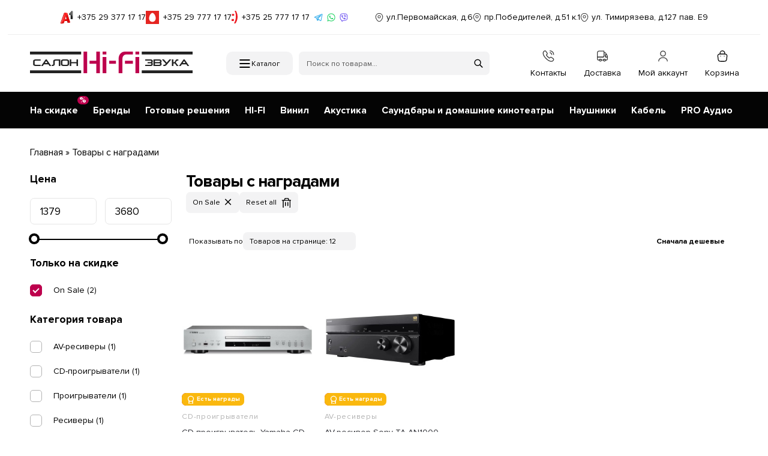

--- FILE ---
content_type: text/html; charset=UTF-8
request_url: https://hi-fi.by/badge/awards/on-sale-yes/
body_size: 66720
content:
<!doctype html>
<html lang="ru-RU">
<head>
<meta charset="UTF-8">
<meta name="viewport" content="height=device-height, width=device-width, initial-scale=1">
<link rel="profile" href="https://gmpg.org/xfn/11">
<link rel="pingback" href="https://hi-fi.by/xmlrpc.php">

<!-- This page was genereated by the Filter Everything plugin v 1.9.1 - https://filtereverything.pro -->
<title>Товары с наградами - Hi-Fi.by</title>
<link data-rocket-prefetch href="https://mc.yandex.ru" rel="dns-prefetch">
<link data-rocket-prefetch href="https://www.gstatic.com" rel="dns-prefetch">
<link data-rocket-prefetch href="https://analytics.wpmucdn.com" rel="dns-prefetch">
<link data-rocket-prefetch href="https://www.google.com" rel="dns-prefetch">
<link data-rocket-prefetch href="https://code.jivo.ru" rel="dns-prefetch">
<link crossorigin data-rocket-preload as="font" href="https://hi-fi.by/wp-content/themes/hifi/assets/fonts/ProximaNova-Regular.woff" rel="preload"><link rel="preload" data-rocket-preload as="image" href="https://hi-fi.by/wp-content/uploads/2021/12/goldring-e3-300x300.jpg" fetchpriority="high">
<meta name='robots' content='noindex, nofollow' />
<!-- / Filter Everything plugin -->

<style id='wp-img-auto-sizes-contain-inline-css' type='text/css'>
img:is([sizes=auto i],[sizes^="auto," i]){contain-intrinsic-size:3000px 1500px}
/*# sourceURL=wp-img-auto-sizes-contain-inline-css */
</style>
<link data-minify="1" rel='stylesheet' id='woosb-blocks-css' href='https://hi-fi.by/wp-content/cache/min/1/wp-content/plugins/woo-product-bundle/assets/css/blocks.css?ver=1769179665' type='text/css' media='all' />
<link rel='stylesheet' id='wp-block-library-css' href='https://hi-fi.by/wp-includes/css/dist/block-library/style.min.css' type='text/css' media='all' />
<style id='wp-block-spacer-inline-css' type='text/css'>
.wp-block-spacer{clear:both}
/*# sourceURL=https://hi-fi.by/wp-includes/blocks/spacer/style.min.css */
</style>
<link data-minify="1" rel='stylesheet' id='wc-blocks-style-css' href='https://hi-fi.by/wp-content/cache/min/1/wp-content/plugins/woocommerce/assets/client/blocks/wc-blocks.css?ver=1769179665' type='text/css' media='all' />
<style id='global-styles-inline-css' type='text/css'>
:root{--wp--preset--aspect-ratio--square: 1;--wp--preset--aspect-ratio--4-3: 4/3;--wp--preset--aspect-ratio--3-4: 3/4;--wp--preset--aspect-ratio--3-2: 3/2;--wp--preset--aspect-ratio--2-3: 2/3;--wp--preset--aspect-ratio--16-9: 16/9;--wp--preset--aspect-ratio--9-16: 9/16;--wp--preset--color--black: #000000;--wp--preset--color--cyan-bluish-gray: #abb8c3;--wp--preset--color--white: #ffffff;--wp--preset--color--pale-pink: #f78da7;--wp--preset--color--vivid-red: #cf2e2e;--wp--preset--color--luminous-vivid-orange: #ff6900;--wp--preset--color--luminous-vivid-amber: #fcb900;--wp--preset--color--light-green-cyan: #7bdcb5;--wp--preset--color--vivid-green-cyan: #00d084;--wp--preset--color--pale-cyan-blue: #8ed1fc;--wp--preset--color--vivid-cyan-blue: #0693e3;--wp--preset--color--vivid-purple: #9b51e0;--wp--preset--gradient--vivid-cyan-blue-to-vivid-purple: linear-gradient(135deg,rgb(6,147,227) 0%,rgb(155,81,224) 100%);--wp--preset--gradient--light-green-cyan-to-vivid-green-cyan: linear-gradient(135deg,rgb(122,220,180) 0%,rgb(0,208,130) 100%);--wp--preset--gradient--luminous-vivid-amber-to-luminous-vivid-orange: linear-gradient(135deg,rgb(252,185,0) 0%,rgb(255,105,0) 100%);--wp--preset--gradient--luminous-vivid-orange-to-vivid-red: linear-gradient(135deg,rgb(255,105,0) 0%,rgb(207,46,46) 100%);--wp--preset--gradient--very-light-gray-to-cyan-bluish-gray: linear-gradient(135deg,rgb(238,238,238) 0%,rgb(169,184,195) 100%);--wp--preset--gradient--cool-to-warm-spectrum: linear-gradient(135deg,rgb(74,234,220) 0%,rgb(151,120,209) 20%,rgb(207,42,186) 40%,rgb(238,44,130) 60%,rgb(251,105,98) 80%,rgb(254,248,76) 100%);--wp--preset--gradient--blush-light-purple: linear-gradient(135deg,rgb(255,206,236) 0%,rgb(152,150,240) 100%);--wp--preset--gradient--blush-bordeaux: linear-gradient(135deg,rgb(254,205,165) 0%,rgb(254,45,45) 50%,rgb(107,0,62) 100%);--wp--preset--gradient--luminous-dusk: linear-gradient(135deg,rgb(255,203,112) 0%,rgb(199,81,192) 50%,rgb(65,88,208) 100%);--wp--preset--gradient--pale-ocean: linear-gradient(135deg,rgb(255,245,203) 0%,rgb(182,227,212) 50%,rgb(51,167,181) 100%);--wp--preset--gradient--electric-grass: linear-gradient(135deg,rgb(202,248,128) 0%,rgb(113,206,126) 100%);--wp--preset--gradient--midnight: linear-gradient(135deg,rgb(2,3,129) 0%,rgb(40,116,252) 100%);--wp--preset--font-size--small: clamp(1rem, 1rem + ((1vw - 0.2rem) * 0.368), 1.2rem);--wp--preset--font-size--medium: clamp(1rem, 1rem + ((1vw - 0.2rem) * 0.92), 1.5rem);--wp--preset--font-size--large: clamp(1.5rem, 1.5rem + ((1vw - 0.2rem) * 0.92), 2rem);--wp--preset--font-size--x-large: clamp(1.5rem, 1.5rem + ((1vw - 0.2rem) * 1.379), 2.25rem);--wp--preset--font-size--x-small: 0.85rem;--wp--preset--font-size--base: clamp(1rem, 1rem + ((1vw - 0.2rem) * 0.46), 1.25rem);--wp--preset--font-size--xx-large: clamp(2rem, 2rem + ((1vw - 0.2rem) * 1.839), 3rem);--wp--preset--font-size--xxx-large: clamp(2.25rem, 2.25rem + ((1vw - 0.2rem) * 3.218), 4rem);--wp--preset--spacing--20: 0.44rem;--wp--preset--spacing--30: 0.67rem;--wp--preset--spacing--40: 1rem;--wp--preset--spacing--50: 1.5rem;--wp--preset--spacing--60: 2.25rem;--wp--preset--spacing--70: 3.38rem;--wp--preset--spacing--80: 5.06rem;--wp--preset--spacing--small: clamp(.25rem, 2.5vw, 0.75rem);--wp--preset--spacing--medium: clamp(1rem, 4vw, 2rem);--wp--preset--spacing--large: clamp(1.25rem, 6vw, 3rem);--wp--preset--spacing--x-large: clamp(3rem, 7vw, 5rem);--wp--preset--spacing--xx-large: clamp(4rem, 9vw, 7rem);--wp--preset--spacing--xxx-large: clamp(5rem, 12vw, 9rem);--wp--preset--spacing--xxxx-large: clamp(6rem, 14vw, 13rem);--wp--preset--shadow--natural: 6px 6px 9px rgba(0, 0, 0, 0.2);--wp--preset--shadow--deep: 12px 12px 50px rgba(0, 0, 0, 0.4);--wp--preset--shadow--sharp: 6px 6px 0px rgba(0, 0, 0, 0.2);--wp--preset--shadow--outlined: 6px 6px 0px -3px rgb(255, 255, 255), 6px 6px rgb(0, 0, 0);--wp--preset--shadow--crisp: 6px 6px 0px rgb(0, 0, 0);--wp--custom--line-height--none: 1;--wp--custom--line-height--tight: 1.1;--wp--custom--line-height--snug: 1.2;--wp--custom--line-height--normal: 1.5;--wp--custom--line-height--relaxed: 1.625;--wp--custom--line-height--loose: 2;--wp--custom--line-height--body: 1.618;}:root { --wp--style--global--content-size: 900px;--wp--style--global--wide-size: 1190px; }:where(body) { margin: 0; }.wp-site-blocks { padding-top: var(--wp--style--root--padding-top); padding-bottom: var(--wp--style--root--padding-bottom); }.has-global-padding { padding-right: var(--wp--style--root--padding-right); padding-left: var(--wp--style--root--padding-left); }.has-global-padding > .alignfull { margin-right: calc(var(--wp--style--root--padding-right) * -1); margin-left: calc(var(--wp--style--root--padding-left) * -1); }.has-global-padding :where(:not(.alignfull.is-layout-flow) > .has-global-padding:not(.wp-block-block, .alignfull)) { padding-right: 0; padding-left: 0; }.has-global-padding :where(:not(.alignfull.is-layout-flow) > .has-global-padding:not(.wp-block-block, .alignfull)) > .alignfull { margin-left: 0; margin-right: 0; }.wp-site-blocks > .alignleft { float: left; margin-right: 2em; }.wp-site-blocks > .alignright { float: right; margin-left: 2em; }.wp-site-blocks > .aligncenter { justify-content: center; margin-left: auto; margin-right: auto; }:where(.wp-site-blocks) > * { margin-block-start: var(--wp--preset--spacing--medium); margin-block-end: 0; }:where(.wp-site-blocks) > :first-child { margin-block-start: 0; }:where(.wp-site-blocks) > :last-child { margin-block-end: 0; }:root { --wp--style--block-gap: var(--wp--preset--spacing--medium); }:root :where(.is-layout-flow) > :first-child{margin-block-start: 0;}:root :where(.is-layout-flow) > :last-child{margin-block-end: 0;}:root :where(.is-layout-flow) > *{margin-block-start: var(--wp--preset--spacing--medium);margin-block-end: 0;}:root :where(.is-layout-constrained) > :first-child{margin-block-start: 0;}:root :where(.is-layout-constrained) > :last-child{margin-block-end: 0;}:root :where(.is-layout-constrained) > *{margin-block-start: var(--wp--preset--spacing--medium);margin-block-end: 0;}:root :where(.is-layout-flex){gap: var(--wp--preset--spacing--medium);}:root :where(.is-layout-grid){gap: var(--wp--preset--spacing--medium);}.is-layout-flow > .alignleft{float: left;margin-inline-start: 0;margin-inline-end: 2em;}.is-layout-flow > .alignright{float: right;margin-inline-start: 2em;margin-inline-end: 0;}.is-layout-flow > .aligncenter{margin-left: auto !important;margin-right: auto !important;}.is-layout-constrained > .alignleft{float: left;margin-inline-start: 0;margin-inline-end: 2em;}.is-layout-constrained > .alignright{float: right;margin-inline-start: 2em;margin-inline-end: 0;}.is-layout-constrained > .aligncenter{margin-left: auto !important;margin-right: auto !important;}.is-layout-constrained > :where(:not(.alignleft):not(.alignright):not(.alignfull)){max-width: var(--wp--style--global--content-size);margin-left: auto !important;margin-right: auto !important;}.is-layout-constrained > .alignwide{max-width: var(--wp--style--global--wide-size);}body .is-layout-flex{display: flex;}.is-layout-flex{flex-wrap: wrap;align-items: center;}.is-layout-flex > :is(*, div){margin: 0;}body .is-layout-grid{display: grid;}.is-layout-grid > :is(*, div){margin: 0;}body{font-family: var(--wp--preset--font-family--primary);--wp--style--root--padding-top: 0;--wp--style--root--padding-right: var(--wp--preset--spacing--medium);--wp--style--root--padding-bottom: 0;--wp--style--root--padding-left: var(--wp--preset--spacing--medium);}a:where(:not(.wp-element-button)){text-decoration: false;}:root :where(.wp-element-button, .wp-block-button__link){background-color: #32373c;border-width: 0;color: #fff;font-family: inherit;font-size: inherit;font-style: inherit;font-weight: inherit;letter-spacing: inherit;line-height: inherit;padding-top: calc(0.667em + 2px);padding-right: calc(1.333em + 2px);padding-bottom: calc(0.667em + 2px);padding-left: calc(1.333em + 2px);text-decoration: none;text-transform: inherit;}.has-black-color{color: var(--wp--preset--color--black) !important;}.has-cyan-bluish-gray-color{color: var(--wp--preset--color--cyan-bluish-gray) !important;}.has-white-color{color: var(--wp--preset--color--white) !important;}.has-pale-pink-color{color: var(--wp--preset--color--pale-pink) !important;}.has-vivid-red-color{color: var(--wp--preset--color--vivid-red) !important;}.has-luminous-vivid-orange-color{color: var(--wp--preset--color--luminous-vivid-orange) !important;}.has-luminous-vivid-amber-color{color: var(--wp--preset--color--luminous-vivid-amber) !important;}.has-light-green-cyan-color{color: var(--wp--preset--color--light-green-cyan) !important;}.has-vivid-green-cyan-color{color: var(--wp--preset--color--vivid-green-cyan) !important;}.has-pale-cyan-blue-color{color: var(--wp--preset--color--pale-cyan-blue) !important;}.has-vivid-cyan-blue-color{color: var(--wp--preset--color--vivid-cyan-blue) !important;}.has-vivid-purple-color{color: var(--wp--preset--color--vivid-purple) !important;}.has-black-background-color{background-color: var(--wp--preset--color--black) !important;}.has-cyan-bluish-gray-background-color{background-color: var(--wp--preset--color--cyan-bluish-gray) !important;}.has-white-background-color{background-color: var(--wp--preset--color--white) !important;}.has-pale-pink-background-color{background-color: var(--wp--preset--color--pale-pink) !important;}.has-vivid-red-background-color{background-color: var(--wp--preset--color--vivid-red) !important;}.has-luminous-vivid-orange-background-color{background-color: var(--wp--preset--color--luminous-vivid-orange) !important;}.has-luminous-vivid-amber-background-color{background-color: var(--wp--preset--color--luminous-vivid-amber) !important;}.has-light-green-cyan-background-color{background-color: var(--wp--preset--color--light-green-cyan) !important;}.has-vivid-green-cyan-background-color{background-color: var(--wp--preset--color--vivid-green-cyan) !important;}.has-pale-cyan-blue-background-color{background-color: var(--wp--preset--color--pale-cyan-blue) !important;}.has-vivid-cyan-blue-background-color{background-color: var(--wp--preset--color--vivid-cyan-blue) !important;}.has-vivid-purple-background-color{background-color: var(--wp--preset--color--vivid-purple) !important;}.has-black-border-color{border-color: var(--wp--preset--color--black) !important;}.has-cyan-bluish-gray-border-color{border-color: var(--wp--preset--color--cyan-bluish-gray) !important;}.has-white-border-color{border-color: var(--wp--preset--color--white) !important;}.has-pale-pink-border-color{border-color: var(--wp--preset--color--pale-pink) !important;}.has-vivid-red-border-color{border-color: var(--wp--preset--color--vivid-red) !important;}.has-luminous-vivid-orange-border-color{border-color: var(--wp--preset--color--luminous-vivid-orange) !important;}.has-luminous-vivid-amber-border-color{border-color: var(--wp--preset--color--luminous-vivid-amber) !important;}.has-light-green-cyan-border-color{border-color: var(--wp--preset--color--light-green-cyan) !important;}.has-vivid-green-cyan-border-color{border-color: var(--wp--preset--color--vivid-green-cyan) !important;}.has-pale-cyan-blue-border-color{border-color: var(--wp--preset--color--pale-cyan-blue) !important;}.has-vivid-cyan-blue-border-color{border-color: var(--wp--preset--color--vivid-cyan-blue) !important;}.has-vivid-purple-border-color{border-color: var(--wp--preset--color--vivid-purple) !important;}.has-vivid-cyan-blue-to-vivid-purple-gradient-background{background: var(--wp--preset--gradient--vivid-cyan-blue-to-vivid-purple) !important;}.has-light-green-cyan-to-vivid-green-cyan-gradient-background{background: var(--wp--preset--gradient--light-green-cyan-to-vivid-green-cyan) !important;}.has-luminous-vivid-amber-to-luminous-vivid-orange-gradient-background{background: var(--wp--preset--gradient--luminous-vivid-amber-to-luminous-vivid-orange) !important;}.has-luminous-vivid-orange-to-vivid-red-gradient-background{background: var(--wp--preset--gradient--luminous-vivid-orange-to-vivid-red) !important;}.has-very-light-gray-to-cyan-bluish-gray-gradient-background{background: var(--wp--preset--gradient--very-light-gray-to-cyan-bluish-gray) !important;}.has-cool-to-warm-spectrum-gradient-background{background: var(--wp--preset--gradient--cool-to-warm-spectrum) !important;}.has-blush-light-purple-gradient-background{background: var(--wp--preset--gradient--blush-light-purple) !important;}.has-blush-bordeaux-gradient-background{background: var(--wp--preset--gradient--blush-bordeaux) !important;}.has-luminous-dusk-gradient-background{background: var(--wp--preset--gradient--luminous-dusk) !important;}.has-pale-ocean-gradient-background{background: var(--wp--preset--gradient--pale-ocean) !important;}.has-electric-grass-gradient-background{background: var(--wp--preset--gradient--electric-grass) !important;}.has-midnight-gradient-background{background: var(--wp--preset--gradient--midnight) !important;}.has-small-font-size{font-size: var(--wp--preset--font-size--small) !important;}.has-medium-font-size{font-size: var(--wp--preset--font-size--medium) !important;}.has-large-font-size{font-size: var(--wp--preset--font-size--large) !important;}.has-x-large-font-size{font-size: var(--wp--preset--font-size--x-large) !important;}.has-x-small-font-size{font-size: var(--wp--preset--font-size--x-small) !important;}.has-base-font-size{font-size: var(--wp--preset--font-size--base) !important;}.has-xx-large-font-size{font-size: var(--wp--preset--font-size--xx-large) !important;}.has-xxx-large-font-size{font-size: var(--wp--preset--font-size--xxx-large) !important;}
:root :where(.wp-block-spacer){margin-top: 0 !important;}
/*# sourceURL=global-styles-inline-css */
</style>

<link rel='stylesheet' id='awcfe-datetime-css' href='https://hi-fi.by/wp-content/plugins/checkout-field-editor-and-manager-for-woocommerce-pro/assets/plugins/datetimepicker/jquery.datetimepicker.min.css' type='text/css' media='all' />
<link rel='stylesheet' id='awcfe-spectrum-css' href='https://hi-fi.by/wp-content/plugins/checkout-field-editor-and-manager-for-woocommerce-pro/assets/plugins/spectrum/spectrum.min.css' type='text/css' media='all' />
<link data-minify="1" rel='stylesheet' id='awcfe-frontend-css' href='https://hi-fi.by/wp-content/cache/min/1/wp-content/plugins/checkout-field-editor-and-manager-for-woocommerce-pro/assets/css/frontend.css?ver=1769179665' type='text/css' media='all' />
<link data-minify="1" rel='stylesheet' id='awcfe-monthpicker-css' href='https://hi-fi.by/wp-content/cache/min/1/wp-content/plugins/checkout-field-editor-and-manager-for-woocommerce-pro/assets/plugins/monthpicker/monthpicker.css?ver=1769179665' type='text/css' media='all' />
<link data-minify="1" rel='stylesheet' id='commercekit-wishlist-css-css' href='https://hi-fi.by/wp-content/cache/min/1/wp-content/plugins/commercegurus-commercekit/assets/css/wishlist.css?ver=1769179665' type='text/css' media='all' />
<style id='woocommerce-inline-inline-css' type='text/css'>
.woocommerce form .form-row .required { visibility: visible; }
/*# sourceURL=woocommerce-inline-inline-css */
</style>
<link data-minify="1" rel='stylesheet' id='woosb-frontend-css' href='https://hi-fi.by/wp-content/cache/min/1/wp-content/plugins/woo-product-bundle/assets/css/frontend.css?ver=1769179665' type='text/css' media='all' />
<link rel='stylesheet' id='shoptimizer-style-css' href='https://hi-fi.by/wp-content/themes/shoptimizer/style.css' type='text/css' media='all' />
<link data-minify="1" rel='stylesheet' id='shoptimizer-child-style-css' href='https://hi-fi.by/wp-content/cache/background-css/1/hi-fi.by/wp-content/cache/min/1/wp-content/themes/hifi/style.css?ver=1769179665&wpr_t=1769251615' type='text/css' media='all' />
<link rel='stylesheet' id='shoptimizer-main-min-css' href='https://hi-fi.by/wp-content/themes/shoptimizer/assets/css/main/main.min.css' type='text/css' media='all' />
<link rel='stylesheet' id='shoptimizer-blog-min-css' href='https://hi-fi.by/wp-content/themes/shoptimizer/assets/css/main/blog.min.css' type='text/css' media='all' />
<link rel='stylesheet' id='shoptimizer-modal-min-css' href='https://hi-fi.by/wp-content/themes/shoptimizer/assets/css/main/modal.min.css' type='text/css' media='all' />
<link rel='stylesheet' id='shoptimizer-dynamic-style-css' href='https://hi-fi.by/wp-content/themes/shoptimizer/assets/css/main/dynamic.css' type='text/css' media='all' />
<link rel='stylesheet' id='shoptimizer-blocks-min-css' href='https://hi-fi.by/wp-content/themes/shoptimizer/assets/css/main/blocks.min.css' type='text/css' media='all' />
<link rel='stylesheet' id='elementor-frontend-css' href='https://hi-fi.by/wp-content/plugins/elementor/assets/css/frontend.min.css' type='text/css' media='all' />
<link rel='stylesheet' id='widget-heading-css' href='https://hi-fi.by/wp-content/plugins/elementor/assets/css/widget-heading.min.css' type='text/css' media='all' />
<link rel='stylesheet' id='widget-form-css' href='https://hi-fi.by/wp-content/plugins/elementor-pro/assets/css/widget-form.min.css' type='text/css' media='all' />
<link rel='stylesheet' id='e-popup-css' href='https://hi-fi.by/wp-content/plugins/elementor-pro/assets/css/conditionals/popup.min.css' type='text/css' media='all' />
<link rel='stylesheet' id='elementor-post-19615-css' href='https://hi-fi.by/wp-content/uploads/elementor/css/post-19615.css' type='text/css' media='all' />
<link rel='stylesheet' id='elementor-post-19990-css' href='https://hi-fi.by/wp-content/uploads/elementor/css/post-19990.css' type='text/css' media='all' />
<link rel='stylesheet' id='elementor-post-20263-css' href='https://hi-fi.by/wp-content/uploads/elementor/css/post-20263.css' type='text/css' media='all' />
<link data-minify="1" rel='stylesheet' id='pwb-styles-frontend-css' href='https://hi-fi.by/wp-content/cache/min/1/wp-content/plugins/perfect-woocommerce-brands/build/frontend/css/style.css?ver=1769179665' type='text/css' media='all' />
<link rel='stylesheet' id='shoptimizer-woocommerce-min-css' href='https://hi-fi.by/wp-content/themes/shoptimizer/assets/css/main/woocommerce.min.css' type='text/css' media='all' />
<link data-minify="1" rel='stylesheet' id='guaven_woos-css' href='https://hi-fi.by/wp-content/cache/min/1/wp-content/plugins/woo-search-box/public/assets/guaven_woos.css?ver=1769179665' type='text/css' media='all' />
<link data-minify="1" rel='stylesheet' id='guaven_woos_layout-css' href='https://hi-fi.by/wp-content/cache/min/1/wp-content/plugins/woo-search-box/public/assets/gws_layouts/default.css?ver=1769179665' type='text/css' media='all' />
<style id='rocket-lazyload-inline-css' type='text/css'>
.rll-youtube-player{position:relative;padding-bottom:56.23%;height:0;overflow:hidden;max-width:100%;}.rll-youtube-player:focus-within{outline: 2px solid currentColor;outline-offset: 5px;}.rll-youtube-player iframe{position:absolute;top:0;left:0;width:100%;height:100%;z-index:100;background:0 0}.rll-youtube-player img{bottom:0;display:block;left:0;margin:auto;max-width:100%;width:100%;position:absolute;right:0;top:0;border:none;height:auto;-webkit-transition:.4s all;-moz-transition:.4s all;transition:.4s all}.rll-youtube-player img:hover{-webkit-filter:brightness(75%)}.rll-youtube-player .play{height:100%;width:100%;left:0;top:0;position:absolute;background:var(--wpr-bg-4affcce6-aef9-4b7e-b9ec-5bf4f8e99fe0) no-repeat center;background-color: transparent !important;cursor:pointer;border:none;}
/*# sourceURL=rocket-lazyload-inline-css */
</style>
<link rel='stylesheet' id='wpc-filter-everything-css' href='https://hi-fi.by/wp-content/cache/background-css/1/hi-fi.by/wp-content/plugins/filter-everything-pro/assets/css/filter-everything.min.css?wpr_t=1769251615' type='text/css' media='all' />
<link data-minify="1" rel='stylesheet' id='wpc-filter-everything-custom-css' href='https://hi-fi.by/wp-content/cache/min/1/wp-content/uploads/cache/filter-everything/85905187b508235e5e75b74c9838f1e7.css?ver=1769179665' type='text/css' media='all' />
<script type="text/javascript" src="https://hi-fi.by/wp-includes/js/jquery/jquery.min.js" id="jquery-core-js"></script>
<script type="text/javascript" src="https://hi-fi.by/wp-includes/js/jquery/jquery-migrate.min.js" id="jquery-migrate-js"></script>
<script type="text/javascript" src="https://hi-fi.by/wp-content/plugins/woocommerce/assets/js/jquery-blockui/jquery.blockUI.min.js" id="wc-jquery-blockui-js" defer="defer" data-wp-strategy="defer"></script>
<script type="text/javascript" id="wc-add-to-cart-js-extra">
/* <![CDATA[ */
var wc_add_to_cart_params = {"ajax_url":"/wp-admin/admin-ajax.php","wc_ajax_url":"/?wc-ajax=%%endpoint%%","i18n_view_cart":"\u041f\u0440\u043e\u0441\u043c\u043e\u0442\u0440 \u043a\u043e\u0440\u0437\u0438\u043d\u044b","cart_url":"https://hi-fi.by/cart/","is_cart":"","cart_redirect_after_add":"no"};
//# sourceURL=wc-add-to-cart-js-extra
/* ]]> */
</script>
<script type="text/javascript" src="https://hi-fi.by/wp-content/plugins/woocommerce/assets/js/frontend/add-to-cart.min.js" id="wc-add-to-cart-js" defer="defer" data-wp-strategy="defer"></script>
<script type="text/javascript" src="https://hi-fi.by/wp-content/plugins/woocommerce/assets/js/js-cookie/js.cookie.min.js" id="wc-js-cookie-js" defer="defer" data-wp-strategy="defer"></script>
<script type="text/javascript" id="woocommerce-js-extra">
/* <![CDATA[ */
var woocommerce_params = {"ajax_url":"/wp-admin/admin-ajax.php","wc_ajax_url":"/?wc-ajax=%%endpoint%%","i18n_password_show":"\u041f\u043e\u043a\u0430\u0437\u0430\u0442\u044c \u043f\u0430\u0440\u043e\u043b\u044c","i18n_password_hide":"\u0421\u043a\u0440\u044b\u0442\u044c \u043f\u0430\u0440\u043e\u043b\u044c"};
//# sourceURL=woocommerce-js-extra
/* ]]> */
</script>
<script type="text/javascript" src="https://hi-fi.by/wp-content/plugins/woocommerce/assets/js/frontend/woocommerce.min.js" id="woocommerce-js" defer="defer" data-wp-strategy="defer"></script>
<script type="text/javascript" src="https://hi-fi.by/wp-content/plugins/checkout-field-editor-and-manager-for-woocommerce-pro/assets/plugins/moment.min.js" id="momentjs-js"></script>
<script type="text/javascript" src="https://hi-fi.by/wp-content/plugins/woocommerce/assets/js/select2/select2.full.min.js" id="wc-select2-js" defer="defer" data-wp-strategy="defer"></script>
<link rel="https://api.w.org/" href="https://hi-fi.by/wp-json/" /><link rel="alternate" title="JSON" type="application/json" href="https://hi-fi.by/wp-json/wp/v2/badge/3420" />	<script type="text/javascript"> var commercekit_ajs = {"ajax_url":"\/?commercekit-ajax"}; var commercekit_pdp = []; var commercekit_as = []; </script>
	<link rel="apple-touch-icon" sizes="180x180" href="/wp-content/uploads/fbrfg/apple-touch-icon.png">
<link rel="icon" type="image/png" sizes="32x32" href="/wp-content/uploads/fbrfg/favicon-32x32.png">
<link rel="icon" type="image/png" sizes="16x16" href="/wp-content/uploads/fbrfg/favicon-16x16.png">
<link rel="manifest" href="/wp-content/uploads/fbrfg/site.webmanifest">
<link rel="mask-icon" href="/wp-content/uploads/fbrfg/safari-pinned-tab.svg" color="#bd0000">
<link rel="shortcut icon" href="/wp-content/uploads/fbrfg/favicon.ico">
<meta name="msapplication-TileColor" content="#ffffff">
<meta name="msapplication-config" content="/wp-content/uploads/fbrfg/browserconfig.xml">
<meta name="theme-color" content="#ffffff"><style>
	.woocommerce button[name="update_cart"],
	.woocommerce input[name="update_cart"] {
		display: none;
	}</style>
	<noscript><style>.woocommerce-product-gallery{ opacity: 1 !important; }</style></noscript>
	<style type="text/css" id="filter-everything-inline-css">.wpc-orderby-select{width:100%}.wpc-filters-open-button-container{display:none}.wpc-debug-message{padding:16px;font-size:14px;border:1px dashed #ccc;margin-bottom:20px}.wpc-debug-title{visibility:hidden}.wpc-button-inner,.wpc-chip-content{display:flex;align-items:center}.wpc-icon-html-wrapper{position:relative;margin-right:10px;top:2px}.wpc-icon-html-wrapper span{display:block;height:1px;width:18px;border-radius:3px;background:#2c2d33;margin-bottom:4px;position:relative}span.wpc-icon-line-1:after,span.wpc-icon-line-2:after,span.wpc-icon-line-3:after{content:"";display:block;width:3px;height:3px;border:1px solid #2c2d33;background-color:#fff;position:absolute;top:-2px;box-sizing:content-box}span.wpc-icon-line-3:after{border-radius:50%;left:2px}span.wpc-icon-line-1:after{border-radius:50%;left:5px}span.wpc-icon-line-2:after{border-radius:50%;left:12px}body .wpc-filters-open-button-container a.wpc-filters-open-widget,body .wpc-filters-open-button-container a.wpc-open-close-filters-button{display:inline-block;text-align:left;border:1px solid #2c2d33;border-radius:2px;line-height:1.5;padding:7px 12px;background-color:transparent;color:#2c2d33;box-sizing:border-box;text-decoration:none!important;font-weight:400;transition:none;position:relative}@media screen and (max-width:768px){.wpc_show_bottom_widget .wpc-filters-open-button-container,.wpc_show_open_close_button .wpc-filters-open-button-container{display:block}.wpc_show_bottom_widget .wpc-filters-open-button-container{margin-top:1em;margin-bottom:1em}}</style>
			<style>
				.e-con.e-parent:nth-of-type(n+4):not(.e-lazyloaded):not(.e-no-lazyload),
				.e-con.e-parent:nth-of-type(n+4):not(.e-lazyloaded):not(.e-no-lazyload) * {
					background-image: none !important;
				}
				@media screen and (max-height: 1024px) {
					.e-con.e-parent:nth-of-type(n+3):not(.e-lazyloaded):not(.e-no-lazyload),
					.e-con.e-parent:nth-of-type(n+3):not(.e-lazyloaded):not(.e-no-lazyload) * {
						background-image: none !important;
					}
				}
				@media screen and (max-height: 640px) {
					.e-con.e-parent:nth-of-type(n+2):not(.e-lazyloaded):not(.e-no-lazyload),
					.e-con.e-parent:nth-of-type(n+2):not(.e-lazyloaded):not(.e-no-lazyload) * {
						background-image: none !important;
					}
				}
			</style>
			<style id="kirki-inline-styles">.site-header .custom-logo-link img{height:36px;}.is_stuck .logo-mark{width:60px;}.is_stuck .primary-navigation.with-logo .menu-primary-menu-container{margin-left:60px;}.price ins, .summary .yith-wcwl-add-to-wishlist a:before, .site .commercekit-wishlist a i:before, .commercekit-wishlist-table .price, .commercekit-wishlist-table .price ins, .commercekit-ajs-product-price, .commercekit-ajs-product-price ins, .widget-area .widget.widget_categories a:hover, #secondary .widget ul li a:hover, #secondary.widget-area .widget li.chosen a, .widget-area .widget a:hover, #secondary .widget_recent_comments ul li a:hover, .woocommerce-pagination .page-numbers li .page-numbers.current, div.product p.price, body:not(.mobile-toggled) .main-navigation ul.menu li.full-width.menu-item-has-children ul li.highlight > a, body:not(.mobile-toggled) .main-navigation ul.menu li.full-width.menu-item-has-children ul li.highlight > a:hover, #secondary .widget ins span.amount, #secondary .widget ins span.amount span, .search-results article h2 a:hover{color:#bd004d;}.spinner > div, .widget_price_filter .ui-slider .ui-slider-range, .widget_price_filter .ui-slider .ui-slider-handle, #page .woocommerce-tabs ul.tabs li span, #secondary.widget-area .widget .tagcloud a:hover, .widget-area .widget.widget_product_tag_cloud a:hover, footer .mc4wp-form input[type="submit"], #payment .payment_methods li.woocommerce-PaymentMethod > input[type=radio]:first-child:checked + label:before, #payment .payment_methods li.wc_payment_method > input[type=radio]:first-child:checked + label:before, #shipping_method > li > input[type=radio]:first-child:checked + label:before, ul#shipping_method li:only-child label:before, .image-border .elementor-image:after, ul.products li.product .yith-wcwl-wishlistexistsbrowse a:before, ul.products li.product .yith-wcwl-wishlistaddedbrowse a:before, ul.products li.product .yith-wcwl-add-button a:before, .summary .yith-wcwl-add-to-wishlist a:before, li.product .commercekit-wishlist a em.cg-wishlist-t:before, li.product .commercekit-wishlist a em.cg-wishlist:before, .site .commercekit-wishlist a i:before, .summary .commercekit-wishlist a i.cg-wishlist-t:before, #page .woocommerce-tabs ul.tabs li a span, .commercekit-atc-tab-links li a span, .main-navigation ul li a span strong, .widget_layered_nav ul.woocommerce-widget-layered-nav-list li.chosen:before{background-color:#bd004d;}.woocommerce-tabs .tabs li a::after, .commercekit-atc-tab-links li a:after{border-color:#bd004d;}a{color:#bd004d;}a:hover{color:#040404;}body{background-color:#fff;}.col-full.topbar-wrapper{background-color:#fff;border-bottom-color:#eee;}.top-bar, .top-bar a{color:#040404;}body:not(.header-4) .site-header, .header-4-container{background-color:#fff;}.fa.menu-item, .ri.menu-item{border-left-color:#f4f4f4;}.header-4 .search-trigger span{border-right-color:#f4f4f4;}.header-widget-region{background-color:#bd004d;}.header-widget-region, .header-widget-region a{color:#fff;}.button, .button:hover, .message-inner a.button, .wc-proceed-to-checkout a.button, .wc-proceed-to-checkout .checkout-button.button:hover, .commercekit-wishlist-table button, input[type=submit], ul.products li.product .button, ul.products li.product .added_to_cart, ul.wc-block-grid__products .wp-block-button__link, ul.wc-block-grid__products .wp-block-button__link:hover, .site .widget_shopping_cart a.button.checkout, .woocommerce #respond input#submit.alt, .main-navigation ul.menu ul li a.button, .main-navigation ul.menu ul li a.button:hover, body .main-navigation ul.menu li.menu-item-has-children.full-width > .sub-menu-wrapper li a.button:hover, .main-navigation ul.menu li.menu-item-has-children.full-width > .sub-menu-wrapper li:hover a.added_to_cart, .site div.wpforms-container-full .wpforms-form button[type=submit], .product .cart .single_add_to_cart_button, .woocommerce-cart p.return-to-shop a, .elementor-row .feature p a, .image-feature figcaption span, .wp-element-button.wc-block-cart__submit-button, .wp-element-button.wc-block-components-button.wc-block-components-checkout-place-order-button{color:#fff;}.single-product div.product form.cart .button.added::before, #payment .place-order .button:before, .cart-collaterals .checkout-button:before, .widget_shopping_cart .buttons .checkout:before{background-color:#fff;}.button, input[type=submit], ul.products li.product .button, .commercekit-wishlist-table button, .woocommerce #respond input#submit.alt, .product .cart .single_add_to_cart_button, .widget_shopping_cart a.button.checkout, .main-navigation ul.menu li.menu-item-has-children.full-width > .sub-menu-wrapper li a.added_to_cart, .site div.wpforms-container-full .wpforms-form button[type=submit], ul.products li.product .added_to_cart, ul.wc-block-grid__products .wp-block-button__link, .woocommerce-cart p.return-to-shop a, .elementor-row .feature a, .image-feature figcaption span, .wp-element-button.wc-block-cart__submit-button, .wp-element-button.wc-block-components-button.wc-block-components-checkout-place-order-button{background-color:#bd004d;}.widget_shopping_cart a.button.checkout{border-color:#bd004d;}.button:hover, [type="submit"]:hover, .commercekit-wishlist-table button:hover, ul.products li.product .button:hover, #place_order[type="submit"]:hover, body .woocommerce #respond input#submit.alt:hover, .product .cart .single_add_to_cart_button:hover, .main-navigation ul.menu li.menu-item-has-children.full-width > .sub-menu-wrapper li a.added_to_cart:hover, .site div.wpforms-container-full .wpforms-form button[type=submit]:hover, .site div.wpforms-container-full .wpforms-form button[type=submit]:focus, ul.products li.product .added_to_cart:hover, ul.wc-block-grid__products .wp-block-button__link:hover, .widget_shopping_cart a.button.checkout:hover, .woocommerce-cart p.return-to-shop a:hover, .wp-element-button.wc-block-cart__submit-button:hover, .wp-element-button.wc-block-components-button.wc-block-components-checkout-place-order-button:hover{background-color:#97003e;}.widget_shopping_cart a.button.checkout:hover{border-color:#97003e;}.onsale, .product-label, .wc-block-grid__product-onsale{background-color:#bd004d;color:#fff;}.content-area .summary .onsale{color:#bd004d;}.summary .product-label:before, .product-details-wrapper .product-label:before{border-right-color:#bd004d;}.entry-content .testimonial-entry-title:after, .cart-summary .widget li strong::before, p.stars.selected a.active::before, p.stars:hover a::before, p.stars.selected a:not(.active)::before{color:#bd004d;}.star-rating > span:before{background-color:#bd004d;}header.woocommerce-products-header, .shoptimizer-category-banner{background-color:#ffffff;}.term-description p, .term-description a, .term-description a:hover, .shoptimizer-category-banner h1, .shoptimizer-category-banner .taxonomy-description p{color:#040404;}.single-product .site-content .col-full{background-color:#ffffff;}.call-back-feature a{background-color:#bd004d;}.call-back-feature a, .site-content div.call-back-feature a:hover{color:#ffffff;}ul.checkout-bar:before, .woocommerce-checkout .checkout-bar li.active:after, ul.checkout-bar li.visited:after{background-color:#bd004d;}.below-content .widget .ri{color:#f4f4f4;}.below-content .widget svg{stroke:#f4f4f4;}footer.site-footer, footer.copyright{background-color:#040404;color:#ffffff;}.site footer.site-footer .widget .widget-title, .site-footer .widget.widget_block h2{color:#fff;}footer.site-footer a:not(.button), footer.copyright a{color:#f4f4f4;}footer.site-footer a:not(.button):hover, footer.copyright a:hover{color:#fff;}footer.site-footer li a:after{border-color:#fff;}.top-bar{font-size:1rem;}.menu-primary-menu-container > ul > li > a span:before{border-color:#bd004d;}.secondary-navigation .menu a, .ri.menu-item:before, .fa.menu-item:before{color:#040404;}.secondary-navigation .icon-wrapper svg{stroke:#040404;}.site-header-cart a.cart-contents .count, .site-header-cart a.cart-contents .count:after{border-color:#bd004d;}.site-header-cart a.cart-contents .count, .shoptimizer-cart-icon i{color:#bd004d;}.site-header-cart a.cart-contents:hover .count, .site-header-cart a.cart-contents:hover .count{background-color:#bd004d;}.site-header-cart .cart-contents{color:#fff;}.header-widget-region .widget{padding-top:12px;padding-bottom:12px;}.site .header-widget-region p, .site .header-widget-region li{font-size:14px;}.col-full, .single-product .site-content .shoptimizer-sticky-add-to-cart .col-full, body .woocommerce-message, .single-product .site-content .commercekit-sticky-add-to-cart .col-full, .wc-block-components-notice-banner{max-width:1327px;}.product-details-wrapper, .single-product .woocommerce-Tabs-panel, .single-product .archive-header .woocommerce-breadcrumb, .plp-below.archive.woocommerce .archive-header .woocommerce-breadcrumb, .related.products, .site-content #sspotReviews:not([data-shortcode="1"]), .upsells.products, .composite_summary, .composite_wrap, .wc-prl-recommendations, .yith-wfbt-section.woocommerce{max-width:calc(1327px + 5.2325em);}.main-navigation ul li.menu-item-has-children.full-width .container, .single-product .woocommerce-error{max-width:1327px;}.below-content .col-full, footer .col-full{max-width:calc(1327px + 40px);}#secondary{width:20%;}.content-area{width:78%;}body, button, input, select, option, textarea, h6{font-family:Proxima Nova Rg, sans-serif;font-size:var(--global-font-size);font-weight:400;letter-spacing:0px;color:#000000;}.menu-primary-menu-container > ul > li > a, .site-header-cart .cart-contents{font-family:Proxima Nova Rg, sans-serif;font-size:16px;font-weight:400;text-transform:none;}.main-navigation ul.menu ul li > a, .main-navigation ul.nav-menu ul li > a, .main-navigation ul.menu ul li.nolink{font-family:Proxima Nova Rg, sans-serif;font-size:1rem;font-weight:400;text-transform:none;}.main-navigation ul.menu li.menu-item-has-children.full-width > .sub-menu-wrapper li.menu-item-has-children > a, .main-navigation ul.menu li.menu-item-has-children.full-width > .sub-menu-wrapper li.heading > a, .main-navigation ul.menu li.menu-item-has-children.full-width > .sub-menu-wrapper li.nolink > span{font-family:Proxima Nova Rg, sans-serif;font-size:1rem;font-weight:400;text-transform:none;color:#000000;}.entry-content{font-family:Proxima Nova Rg, sans-serif;font-size:16px;font-weight:400;letter-spacing:0px;line-height:1.6;text-transform:none;color:#000000;}h1{font-family:Proxima Nova Rg, sans-serif;font-size:3.25rem;font-weight:700;line-height:1.1;text-transform:none;color:#000000;}h2{font-family:Proxima Nova Rg, sans-serif;font-size:2.25rem;font-weight:700;line-height:1;text-transform:none;color:#000000;}h3{font-family:Proxima Nova Rg, sans-serif;font-size:1.75rem;font-weight:700;line-height:1.3;text-transform:none;color:#000000;}h4{font-family:Proxima Nova Rg, sans-serif;font-size:1.5rem;font-weight:400;line-height:1.3;text-transform:none;color:#000000;}h5{font-family:Proxima Nova Rg, sans-serif;font-size:1rem;font-weight:400;letter-spacing:0px;line-height:1.3;text-transform:none;color:#000000;}blockquote p{font-family:Proxima Nova Rg, sans-serif;font-size:20px;font-weight:400;letter-spacing:0px;line-height:1.45;text-transform:none;color:#222;}.widget .widget-title, .widget .widgettitle, .widget.widget_block h2{font-family:Proxima Nova Rg, sans-serif;font-size:15px;font-weight:400;letter-spacing:0px;text-transform:none;}body.single-post h1{font-family:Proxima Nova Rg, sans-serif;font-size:36px;font-weight:400;line-height:1.2;text-transform:none;}.term-description, .shoptimizer-category-banner .taxonomy-description{font-family:Proxima Nova Rg, sans-serif;font-size:18px;font-weight:400;line-height:25px;text-transform:none;}.content-area ul.products li.product .woocommerce-loop-product__title, .content-area ul.products li.product h2, ul.products li.product .woocommerce-loop-product__title, ul.products li.product .woocommerce-loop-product__title, .main-navigation ul.menu ul li.product .woocommerce-loop-product__title a, .wc-block-grid__product .wc-block-grid__product-title{font-family:Proxima Nova Rg, sans-serif;font-size:14.4px;font-weight:400;letter-spacing:0px;line-height:15px;text-transform:none;}.summary h1{font-family:Proxima Nova Rg, sans-serif;font-size:35.16px;font-weight:700;letter-spacing:-0.5px;line-height:1.3;text-transform:none;}body .woocommerce #respond input#submit.alt, body .woocommerce a.button.alt, body .woocommerce button.button.alt, body .woocommerce input.button.alt, .product .cart .single_add_to_cart_button, .shoptimizer-sticky-add-to-cart__content-button a.button, .widget_shopping_cart a.button.checkout, #cgkit-tab-commercekit-sticky-atc-title button, #cgkit-mobile-commercekit-sticky-atc button{font-family:Proxima Nova Rg, sans-serif;font-size:18px;font-weight:400;letter-spacing:0px;text-transform:none;}@media (max-width: 992px){.main-header, .site-branding{height:70px;}.main-header .site-header-cart{top:calc(-14px + 70px / 2);}.sticky-m .mobile-filter, .sticky-m #cgkitpf-horizontal{top:70px;}.sticky-m .commercekit-atc-sticky-tabs{top:calc(70px - 1px);}.m-search-bh.sticky-m .commercekit-atc-sticky-tabs, .m-search-toggled.sticky-m .commercekit-atc-sticky-tabs{top:calc(70px + 60px - 1px);}.m-search-bh.sticky-m .mobile-filter, .m-search-toggled.sticky-m .mobile-filter, .m-search-bh.sticky-m #cgkitpf-horizontal, .m-search-toggled.sticky-m #cgkitpf-horizontal{top:calc(70px + 60px);}.sticky-m .cg-layout-vertical-scroll .cg-thumb-swiper{top:calc(70px + 10px);}body.theme-shoptimizer .site-header .custom-logo-link img, body.wp-custom-logo .site-header .custom-logo-link img{height:22px;}.m-search-bh .site-search, .m-search-toggled .site-search, .site-branding button.menu-toggle, .site-branding button.menu-toggle:hover{background-color:#fff;}.menu-toggle .bar, .site-header-cart a.cart-contents:hover .count{background-color:#040404;}.menu-toggle .bar-text, .menu-toggle:hover .bar-text, .site-header-cart a.cart-contents .count{color:#040404;}.mobile-search-toggle svg, .shoptimizer-myaccount svg{stroke:#040404;}.site-header-cart a.cart-contents:hover .count{background-color:#bd004d;}.site-header-cart a.cart-contents:not(:hover) .count{color:#bd004d;}.shoptimizer-cart-icon svg{stroke:#bd004d;}.site-header .site-header-cart a.cart-contents .count, .site-header-cart a.cart-contents .count:after{border-color:#bd004d;}.col-full-nav{background-color:#fff;}.main-navigation ul li a, body .main-navigation ul.menu > li.menu-item-has-children > span.caret::after, .main-navigation .woocommerce-loop-product__title, .main-navigation ul.menu li.product, body .main-navigation ul.menu li.menu-item-has-children.full-width>.sub-menu-wrapper li h6 a, body .main-navigation ul.menu li.menu-item-has-children.full-width>.sub-menu-wrapper li h6 a:hover, .main-navigation ul.products li.product .price, body .main-navigation ul.menu li.menu-item-has-children li.menu-item-has-children span.caret, body.mobile-toggled .main-navigation ul.menu li.menu-item-has-children.full-width > .sub-menu-wrapper li p.product__categories a, body.mobile-toggled ul.products li.product p.product__categories a, body li.menu-item-product p.product__categories, main-navigation ul.menu li.menu-item-has-children.full-width > .sub-menu-wrapper li.menu-item-has-children > a, .main-navigation ul.menu li.menu-item-has-children.full-width > .sub-menu-wrapper li.heading > a, .mobile-extra, .mobile-extra h4, .mobile-extra a:not(.button){color:#040404;}.main-navigation ul.menu li.menu-item-has-children span.caret::after{background-color:#040404;}.main-navigation ul.menu > li.menu-item-has-children.dropdown-open > .sub-menu-wrapper{border-bottom-color:#f4f4f4;}}@media (min-width: 993px){.col-full-nav{background-color:#040404;}.col-full.main-header{padding-top:20px;padding-bottom:20px;}.menu-primary-menu-container > ul > li > a, .site-header-cart, .logo-mark{line-height:60px;}.site-header-cart, .menu-primary-menu-container > ul > li.menu-button{height:60px;}.menu-primary-menu-container > ul > li > a{color:#fff;}.main-navigation ul.menu > li.menu-item-has-children > a::after{background-color:#fff;}.menu-primary-menu-container > ul.menu:hover > li > a{opacity:0.65;}.main-navigation ul.menu ul.sub-menu{background-color:#fff;}.main-navigation ul.menu ul li a, .main-navigation ul.nav-menu ul li a{color:#040404;}.main-navigation ul.menu ul a:hover{color:#bd004d;}.shoptimizer-cart-icon svg{stroke:#bd004d;}.site-header-cart a.cart-contents:hover .count{color:#fff;}body.header-4:not(.full-width-header) .header-4-inner, .summary form.cart.commercekit_sticky-atc .commercekit-pdp-sticky-inner, .commercekit-atc-sticky-tabs ul.commercekit-atc-tab-links, .h-ckit-filters.no-woocommerce-sidebar .commercekit-product-filters{max-width:1327px;}}@media (min-width: 992px){.top-bar .textwidget{padding-top:20px;padding-bottom:20px;}}</style><noscript><style id="rocket-lazyload-nojs-css">.rll-youtube-player, [data-lazy-src]{display:none !important;}</style></noscript>
<link data-minify="1" rel='stylesheet' id='select2-css' href='https://hi-fi.by/wp-content/cache/min/1/wp-content/plugins/woocommerce/assets/css/select2.css?ver=1769179665' type='text/css' media='all' />
<link data-minify="1" rel='stylesheet' id='contact-form-7-css' href='https://hi-fi.by/wp-content/cache/min/1/wp-content/plugins/contact-form-7/includes/css/styles.css?ver=1769179665' type='text/css' media='all' />
<style id="wpr-lazyload-bg-container"></style><style id="wpr-lazyload-bg-exclusion"></style>
<noscript>
<style id="wpr-lazyload-bg-nostyle">.product-summary__form-holder .commercekit-wishlist a{--wpr-bg-759523c3-8da5-466e-b14d-43f0584a435e: url('https://hi-fi.by/wp-content/uploads/2023/09/heart.svg');}.product-summary__form-holder .commercekit-wishlist a{--wpr-bg-a6f3d861-202d-4725-a325-1d23a7af4d9d: url('https://hi-fi.by/wp-content/uploads/2023/09/heart.svg');}.product-summary__form-holder .commercekit-wishlist a:hover{--wpr-bg-3756589e-b07e-4f95-9794-76192d683557: url('https://hi-fi.by/wp-content/uploads/2023/09/heart-white.svg');}.product-summary__form-holder .commercekit-wishlist a.commercekit-browse-wishlist{--wpr-bg-9821559a-a20a-402d-add1-06da7b90b7f1: url('https://hi-fi.by/wp-content/uploads/2023/09/eye.svg');}.product-summary__form-holder .commercekit-wishlist a.commercekit-browse-wishlist{--wpr-bg-8364084a-edbd-440d-977f-f13ab3ba8252: url('https://hi-fi.by/wp-content/uploads/2023/09/eye.svg');}.product-summary__form-holder .commercekit-wishlist a.commercekit-browse-wishlist:hover{--wpr-bg-fcde8079-6d5c-49e5-a641-9033a9b68fb2: url('https://hi-fi.by/wp-content/uploads/2023/09/eye-white.svg');}.product-details-wrapper .swiper-button-next,.product-details-wrapper .swiper-button-prev{--wpr-bg-7a9ba863-499a-451b-9c16-d87499952748: url('https://hi-fi.by/wp-content/uploads/2023/10/arrow-red.svg');}.product-details-wrapper .swiper-button-next{--wpr-bg-ee6eb35a-e710-4379-8017-8699706d0faa: url('https://hi-fi.by/wp-content/uploads/2023/10/arrow-red-right.svg');}.wpgs-nav .slick-arrow{--wpr-bg-39587bd2-73da-4cee-8dc1-1d2d866ca3fe: url('https://hi-fi.by/wp-content/uploads/2023/09/arrow.svg');}.wpgs-nav .slick-arrow:hover,.wpgs-nav .slick-arrow:focus{--wpr-bg-a72e2022-14be-4a4b-8083-ff63e047e846: url('https://hi-fi.by/wp-content/uploads/2023/09/arrow-white.svg');}.catalog-modal__nav-item:after{--wpr-bg-b38c0955-e67c-4714-8b83-e78144fdf6a2: url('https://hi-fi.by/wp-content/uploads/2023/09/arrow-right.svg');}.shoptimizer-sorting .widget_wpc_sorting_widget select{--wpr-bg-e58dc761-1428-4532-bd2a-44e25c68feeb: url('https://hi-fi.by/wp-content/uploads/2023/09/sorting.svg');}.shoptimizer-sorting .widget_wpc_sorting_widget select{--wpr-bg-e95f9f68-d762-4077-9bcb-862253c93296: url('https://hi-fi.by/wp-content/uploads/2023/09/sorting.svg');}.wpc-filters-main-wrap input.wpc-filter-search-field{--wpr-bg-e7812af9-959c-4b4e-8995-7c0f13c2ca5a: url('https://hi-fi.by/wp-content/uploads/2023/09/search-normal.svg');}.custom-notice-wrapper__close{--wpr-bg-1aa61e6c-cc99-4db0-87e0-88712524f085: url('https://hi-fi.by/wp-content/uploads/2023/09/icon-cross.svg');}.swiper.header_on_sale .swiper-button-prev,.swiper.header_on_sale .swiper-button-next{--wpr-bg-6d13da16-cb8a-4212-b5c8-6e98a80238f7: url('https://hi-fi.by/wp-content/uploads/2023/10/arrow-red.svg');}.swiper.header_on_sale .swiper-button-next{--wpr-bg-25823461-e82a-4b4c-8734-a52731f96aa2: url('https://hi-fi.by/wp-content/uploads/2023/10/arrow-red-right.svg');}#lightbox .lb-nav a.lb-next,#lightbox .lb-nav a.lb-prev{--wpr-bg-eda6e36a-fd0f-414f-ac14-ced920bcfbae: url('https://hi-fi.by/wp-content/uploads/2023/10/arrow-red-right.svg');}#lightbox .lb-nav a.lb-prev{--wpr-bg-67b1d3c0-6f40-4869-8811-64bf10314655: url('https://hi-fi.by/wp-content/uploads/2023/10/arrow-red.svg');}.shoptimizer-sorting .products-per-page select{--wpr-bg-641f1790-559c-4c78-9f04-427ce78e1a88: url('https://hi-fi.by/wp-content/uploads/2023/09/arrow-down-solid.svg');}.wpc-term-swatch.wpc-no-swatch-yet:before{--wpr-bg-c103ce27-ef91-4fff-8f1c-0b046da9bc8c: url('https://hi-fi.by/wp-content/plugins/filter-everything-pro/assets/img/no-image.png');}.rll-youtube-player .play{--wpr-bg-4affcce6-aef9-4b7e-b9ec-5bf4f8e99fe0: url('https://hi-fi.by/wp-content/plugins/wp-rocket/assets/img/youtube.png');}</style>
</noscript>
<script type="application/javascript">const rocket_pairs = [{"selector":".product-summary__form-holder .commercekit-wishlist a","style":".product-summary__form-holder .commercekit-wishlist a{--wpr-bg-759523c3-8da5-466e-b14d-43f0584a435e: url('https:\/\/hi-fi.by\/wp-content\/uploads\/2023\/09\/heart.svg');}","hash":"759523c3-8da5-466e-b14d-43f0584a435e","url":"https:\/\/hi-fi.by\/wp-content\/uploads\/2023\/09\/heart.svg"},{"selector":".product-summary__form-holder .commercekit-wishlist a","style":".product-summary__form-holder .commercekit-wishlist a{--wpr-bg-a6f3d861-202d-4725-a325-1d23a7af4d9d: url('https:\/\/hi-fi.by\/wp-content\/uploads\/2023\/09\/heart.svg');}","hash":"a6f3d861-202d-4725-a325-1d23a7af4d9d","url":"https:\/\/hi-fi.by\/wp-content\/uploads\/2023\/09\/heart.svg"},{"selector":".product-summary__form-holder .commercekit-wishlist a","style":".product-summary__form-holder .commercekit-wishlist a:hover{--wpr-bg-3756589e-b07e-4f95-9794-76192d683557: url('https:\/\/hi-fi.by\/wp-content\/uploads\/2023\/09\/heart-white.svg');}","hash":"3756589e-b07e-4f95-9794-76192d683557","url":"https:\/\/hi-fi.by\/wp-content\/uploads\/2023\/09\/heart-white.svg"},{"selector":".product-summary__form-holder .commercekit-wishlist a.commercekit-browse-wishlist","style":".product-summary__form-holder .commercekit-wishlist a.commercekit-browse-wishlist{--wpr-bg-9821559a-a20a-402d-add1-06da7b90b7f1: url('https:\/\/hi-fi.by\/wp-content\/uploads\/2023\/09\/eye.svg');}","hash":"9821559a-a20a-402d-add1-06da7b90b7f1","url":"https:\/\/hi-fi.by\/wp-content\/uploads\/2023\/09\/eye.svg"},{"selector":".product-summary__form-holder .commercekit-wishlist a.commercekit-browse-wishlist","style":".product-summary__form-holder .commercekit-wishlist a.commercekit-browse-wishlist{--wpr-bg-8364084a-edbd-440d-977f-f13ab3ba8252: url('https:\/\/hi-fi.by\/wp-content\/uploads\/2023\/09\/eye.svg');}","hash":"8364084a-edbd-440d-977f-f13ab3ba8252","url":"https:\/\/hi-fi.by\/wp-content\/uploads\/2023\/09\/eye.svg"},{"selector":".product-summary__form-holder .commercekit-wishlist a.commercekit-browse-wishlist","style":".product-summary__form-holder .commercekit-wishlist a.commercekit-browse-wishlist:hover{--wpr-bg-fcde8079-6d5c-49e5-a641-9033a9b68fb2: url('https:\/\/hi-fi.by\/wp-content\/uploads\/2023\/09\/eye-white.svg');}","hash":"fcde8079-6d5c-49e5-a641-9033a9b68fb2","url":"https:\/\/hi-fi.by\/wp-content\/uploads\/2023\/09\/eye-white.svg"},{"selector":".product-details-wrapper .swiper-button-next,.product-details-wrapper .swiper-button-prev","style":".product-details-wrapper .swiper-button-next,.product-details-wrapper .swiper-button-prev{--wpr-bg-7a9ba863-499a-451b-9c16-d87499952748: url('https:\/\/hi-fi.by\/wp-content\/uploads\/2023\/10\/arrow-red.svg');}","hash":"7a9ba863-499a-451b-9c16-d87499952748","url":"https:\/\/hi-fi.by\/wp-content\/uploads\/2023\/10\/arrow-red.svg"},{"selector":".product-details-wrapper .swiper-button-next","style":".product-details-wrapper .swiper-button-next{--wpr-bg-ee6eb35a-e710-4379-8017-8699706d0faa: url('https:\/\/hi-fi.by\/wp-content\/uploads\/2023\/10\/arrow-red-right.svg');}","hash":"ee6eb35a-e710-4379-8017-8699706d0faa","url":"https:\/\/hi-fi.by\/wp-content\/uploads\/2023\/10\/arrow-red-right.svg"},{"selector":".wpgs-nav .slick-arrow","style":".wpgs-nav .slick-arrow{--wpr-bg-39587bd2-73da-4cee-8dc1-1d2d866ca3fe: url('https:\/\/hi-fi.by\/wp-content\/uploads\/2023\/09\/arrow.svg');}","hash":"39587bd2-73da-4cee-8dc1-1d2d866ca3fe","url":"https:\/\/hi-fi.by\/wp-content\/uploads\/2023\/09\/arrow.svg"},{"selector":".wpgs-nav .slick-arrow","style":".wpgs-nav .slick-arrow:hover,.wpgs-nav .slick-arrow:focus{--wpr-bg-a72e2022-14be-4a4b-8083-ff63e047e846: url('https:\/\/hi-fi.by\/wp-content\/uploads\/2023\/09\/arrow-white.svg');}","hash":"a72e2022-14be-4a4b-8083-ff63e047e846","url":"https:\/\/hi-fi.by\/wp-content\/uploads\/2023\/09\/arrow-white.svg"},{"selector":".catalog-modal__nav-item","style":".catalog-modal__nav-item:after{--wpr-bg-b38c0955-e67c-4714-8b83-e78144fdf6a2: url('https:\/\/hi-fi.by\/wp-content\/uploads\/2023\/09\/arrow-right.svg');}","hash":"b38c0955-e67c-4714-8b83-e78144fdf6a2","url":"https:\/\/hi-fi.by\/wp-content\/uploads\/2023\/09\/arrow-right.svg"},{"selector":".shoptimizer-sorting .widget_wpc_sorting_widget select","style":".shoptimizer-sorting .widget_wpc_sorting_widget select{--wpr-bg-e58dc761-1428-4532-bd2a-44e25c68feeb: url('https:\/\/hi-fi.by\/wp-content\/uploads\/2023\/09\/sorting.svg');}","hash":"e58dc761-1428-4532-bd2a-44e25c68feeb","url":"https:\/\/hi-fi.by\/wp-content\/uploads\/2023\/09\/sorting.svg"},{"selector":".shoptimizer-sorting .widget_wpc_sorting_widget select","style":".shoptimizer-sorting .widget_wpc_sorting_widget select{--wpr-bg-e95f9f68-d762-4077-9bcb-862253c93296: url('https:\/\/hi-fi.by\/wp-content\/uploads\/2023\/09\/sorting.svg');}","hash":"e95f9f68-d762-4077-9bcb-862253c93296","url":"https:\/\/hi-fi.by\/wp-content\/uploads\/2023\/09\/sorting.svg"},{"selector":".wpc-filters-main-wrap input.wpc-filter-search-field","style":".wpc-filters-main-wrap input.wpc-filter-search-field{--wpr-bg-e7812af9-959c-4b4e-8995-7c0f13c2ca5a: url('https:\/\/hi-fi.by\/wp-content\/uploads\/2023\/09\/search-normal.svg');}","hash":"e7812af9-959c-4b4e-8995-7c0f13c2ca5a","url":"https:\/\/hi-fi.by\/wp-content\/uploads\/2023\/09\/search-normal.svg"},{"selector":".custom-notice-wrapper__close","style":".custom-notice-wrapper__close{--wpr-bg-1aa61e6c-cc99-4db0-87e0-88712524f085: url('https:\/\/hi-fi.by\/wp-content\/uploads\/2023\/09\/icon-cross.svg');}","hash":"1aa61e6c-cc99-4db0-87e0-88712524f085","url":"https:\/\/hi-fi.by\/wp-content\/uploads\/2023\/09\/icon-cross.svg"},{"selector":".swiper.header_on_sale .swiper-button-prev,.swiper.header_on_sale .swiper-button-next","style":".swiper.header_on_sale .swiper-button-prev,.swiper.header_on_sale .swiper-button-next{--wpr-bg-6d13da16-cb8a-4212-b5c8-6e98a80238f7: url('https:\/\/hi-fi.by\/wp-content\/uploads\/2023\/10\/arrow-red.svg');}","hash":"6d13da16-cb8a-4212-b5c8-6e98a80238f7","url":"https:\/\/hi-fi.by\/wp-content\/uploads\/2023\/10\/arrow-red.svg"},{"selector":".swiper.header_on_sale .swiper-button-next","style":".swiper.header_on_sale .swiper-button-next{--wpr-bg-25823461-e82a-4b4c-8734-a52731f96aa2: url('https:\/\/hi-fi.by\/wp-content\/uploads\/2023\/10\/arrow-red-right.svg');}","hash":"25823461-e82a-4b4c-8734-a52731f96aa2","url":"https:\/\/hi-fi.by\/wp-content\/uploads\/2023\/10\/arrow-red-right.svg"},{"selector":"#lightbox .lb-nav a.lb-next,#lightbox .lb-nav a.lb-prev","style":"#lightbox .lb-nav a.lb-next,#lightbox .lb-nav a.lb-prev{--wpr-bg-eda6e36a-fd0f-414f-ac14-ced920bcfbae: url('https:\/\/hi-fi.by\/wp-content\/uploads\/2023\/10\/arrow-red-right.svg');}","hash":"eda6e36a-fd0f-414f-ac14-ced920bcfbae","url":"https:\/\/hi-fi.by\/wp-content\/uploads\/2023\/10\/arrow-red-right.svg"},{"selector":"#lightbox .lb-nav a.lb-prev","style":"#lightbox .lb-nav a.lb-prev{--wpr-bg-67b1d3c0-6f40-4869-8811-64bf10314655: url('https:\/\/hi-fi.by\/wp-content\/uploads\/2023\/10\/arrow-red.svg');}","hash":"67b1d3c0-6f40-4869-8811-64bf10314655","url":"https:\/\/hi-fi.by\/wp-content\/uploads\/2023\/10\/arrow-red.svg"},{"selector":".shoptimizer-sorting .products-per-page select","style":".shoptimizer-sorting .products-per-page select{--wpr-bg-641f1790-559c-4c78-9f04-427ce78e1a88: url('https:\/\/hi-fi.by\/wp-content\/uploads\/2023\/09\/arrow-down-solid.svg');}","hash":"641f1790-559c-4c78-9f04-427ce78e1a88","url":"https:\/\/hi-fi.by\/wp-content\/uploads\/2023\/09\/arrow-down-solid.svg"},{"selector":".wpc-term-swatch.wpc-no-swatch-yet","style":".wpc-term-swatch.wpc-no-swatch-yet:before{--wpr-bg-c103ce27-ef91-4fff-8f1c-0b046da9bc8c: url('https:\/\/hi-fi.by\/wp-content\/plugins\/filter-everything-pro\/assets\/img\/no-image.png');}","hash":"c103ce27-ef91-4fff-8f1c-0b046da9bc8c","url":"https:\/\/hi-fi.by\/wp-content\/plugins\/filter-everything-pro\/assets\/img\/no-image.png"},{"selector":".rll-youtube-player .play","style":".rll-youtube-player .play{--wpr-bg-4affcce6-aef9-4b7e-b9ec-5bf4f8e99fe0: url('https:\/\/hi-fi.by\/wp-content\/plugins\/wp-rocket\/assets\/img\/youtube.png');}","hash":"4affcce6-aef9-4b7e-b9ec-5bf4f8e99fe0","url":"https:\/\/hi-fi.by\/wp-content\/plugins\/wp-rocket\/assets\/img\/youtube.png"}]; const rocket_excluded_pairs = [];</script><meta name="generator" content="WP Rocket 3.20.3" data-wpr-features="wpr_lazyload_css_bg_img wpr_lazyload_images wpr_lazyload_iframes wpr_preconnect_external_domains wpr_auto_preload_fonts wpr_oci wpr_image_dimensions wpr_minify_css wpr_preload_links wpr_host_fonts_locally wpr_desktop" /></head>

<body class="archive tax-badge term-awards term-3420 wp-custom-logo wp-theme-shoptimizer wp-child-theme-hifi theme-shoptimizer woocommerce woocommerce-page woocommerce-no-js no-breadcrumbs pdp-ajax static-cta-buttons sticky-m sticky-d m-search-bh m-grid-1 sticky-b pdp-full right-archives-sidebar right-page-sidebar wc-active product-align-left left-woocommerce-sidebar wpc_is_filter_request elementor-default elementor-kit-19615">


<div  class="mobile-menu close-drawer">
				<span aria-hidden="true">
					<svg xmlns="http://www.w3.org/2000/svg" fill="none" viewBox="0 0 24 24" stroke="currentColor" stroke-width="1.5"><path stroke-linecap="round" stroke-linejoin="round" d="M6 18L18 6M6 6l12 12"></path></svg>
				</span>
		</div>
<div  id="page" class="hfeed site">

			<a class="skip-link screen-reader-text" href="#site-navigation">Skip to navigation</a>
		<a class="skip-link screen-reader-text" href="#content">Skip to content</a>
				<div  tabindex="-1" id="shoptimizerCartDrawer" class="shoptimizer-mini-cart-wrap" role="dialog" aria-label="Cart drawer">
			<div  id="ajax-loading">
				<div class="shoptimizer-loader">
					<div class="spinner">
					<div class="bounce1"></div>
					<div class="bounce2"></div>
					<div class="bounce3"></div>
					</div>
				</div>
			</div>
			<div  class="cart-drawer-heading">Корзина</div>
			<button type="button" aria-label="Close drawer" class="close-drawer">
				<span aria-hidden="true">
					<svg xmlns="http://www.w3.org/2000/svg" fill="none" viewBox="0 0 24 24" stroke="currentColor" stroke-width="1.5"><path stroke-linecap="round" stroke-linejoin="round" d="M6 18L18 6M6 6l12 12"></path></svg>
				</span>
			</button>

				<div  class="widget woocommerce widget_shopping_cart"><div class="widget_shopping_cart_content"></div></div>
			</div>


			
	
		
					<div  class="col-full topbar-wrapper hide-on-mobile">
				
			<div  class="top-bar">
				<div class="col-full">
					<div class="top-bar-left  widget_block"><div><a href="tel:+375293771717"><img decoding="async" src="/wp-content/uploads/2022/01/a1-logo.svg" alt="A1" width="22" height="23">+375 29 377 17 17</a></div>
<div><a href="tel:+375297771717"><img decoding="async" src="/wp-content/uploads/2021/12/ico-mts.svg" alt="МТС" width="22" height="23">+375 29 777 17 17</a></div>
<div class="top-bar-left__item-with-social-media"><a href="tel:+375257771717"><img decoding="async" src="/wp-content/uploads/2022/01/life_logo-2.svg" alt="Life" width="10" height="20">+375 25 777 17 17</a>
<div class="top-bar-left__social-links">
  <a
    href="https://t.me/salonhifi"
    target="_blank"
    rel="noopener noreferrer"
    aria-label="Написать в Telegram"
    title="Написать в Telegram"
  >
    <svg
      width="16"
      height="16"
      viewBox="0 0 16 16"
      fill="none"
      xmlns="http://www.w3.org/2000/svg"
    >
      <path
        fill-rule="evenodd"
        clip-rule="evenodd"
        d="M3.85823 9.34731C3.88706 9.35618 3.91646 9.36308 3.94622 9.36797C4.13484 9.81242 4.3224 10.2573 4.50889 10.7026C4.84422 11.504 5.18223 12.3293 5.25623 12.5666C5.34889 12.8586 5.44622 13.0573 5.55289 13.1933C5.60822 13.2626 5.67156 13.324 5.74622 13.3706C5.78543 13.3944 5.82698 13.4141 5.87022 13.4293C6.08356 13.5093 6.27822 13.476 6.40023 13.4353C6.47186 13.411 6.53999 13.3773 6.60289 13.3353L6.60623 13.334L8.49022 12.1593L10.6669 13.8273C10.6989 13.8518 10.7336 13.8724 10.7709 13.8893C11.0322 14.0026 11.2856 14.0426 11.5242 14.0106C11.7616 13.9773 11.9502 13.878 12.0909 13.7653C12.2523 13.635 12.381 13.4688 12.4669 13.28L12.4729 13.2653L12.4749 13.26L12.4762 13.2573V13.256L12.4769 13.2553C12.4878 13.2264 12.4967 13.1968 12.5036 13.1666L14.4902 3.14998C14.4957 3.1178 14.4988 3.08527 14.4996 3.05264C14.4996 2.75931 14.3889 2.47998 14.1296 2.31131C13.9069 2.16664 13.6596 2.15998 13.5029 2.17198C13.3349 2.18531 13.1789 2.22664 13.0742 2.25998C13.0157 2.27886 12.9579 2.29976 12.9009 2.32264L12.8936 2.32598L1.75089 6.69664L1.74956 6.69731C1.71177 6.71096 1.67462 6.72631 1.63823 6.74331C1.54983 6.78297 1.46507 6.83026 1.38489 6.88464C1.23356 6.98798 0.884892 7.27198 0.944225 7.74131C0.990892 8.11464 1.24689 8.34464 1.40356 8.45531C1.48889 8.51597 1.57023 8.55931 1.63023 8.58797C1.65689 8.60131 1.71423 8.62398 1.73889 8.63464L1.74556 8.63664L3.85823 9.34731ZM13.2836 3.24598H13.2822L13.2649 3.25331L2.10889 7.62998L2.09156 7.63664L2.08489 7.63864C2.06447 7.64654 2.04444 7.65544 2.02489 7.66531C2.04353 7.67578 2.06267 7.68534 2.08223 7.69397L4.17689 8.39931C4.21388 8.41301 4.24957 8.42996 4.28356 8.44998L11.2016 4.39998L11.2082 4.39664C11.2352 4.38056 11.2628 4.36544 11.2909 4.35131C11.3389 4.32664 11.4156 4.29064 11.5022 4.26398C11.5622 4.24531 11.7402 4.19264 11.9322 4.25464C12.0342 4.28646 12.1251 4.34647 12.1945 4.42774C12.2639 4.50902 12.3088 4.60824 12.3242 4.71398C12.3491 4.80648 12.3497 4.9038 12.3262 4.99664C12.2796 5.17998 12.1516 5.32264 12.0349 5.43198C11.9349 5.52531 10.6376 6.77598 9.35822 8.01064L7.61623 9.69064L7.30623 9.99064L11.2209 12.992C11.2738 13.0141 11.3311 13.0232 11.3882 13.0186C11.417 13.0147 11.444 13.0027 11.4662 12.984C11.4932 12.9611 11.5164 12.9341 11.5349 12.904L11.5362 12.9033L13.4629 3.18798C13.4023 3.2029 13.3428 3.22205 13.2849 3.24531L13.2836 3.24598ZM7.64289 11.5086L6.86156 10.91L6.67222 12.1133L7.64289 11.5086ZM6.14489 9.72197L6.92156 8.97197L8.66356 7.29064L9.31222 6.66531L4.96556 9.20998L4.98889 9.26464C5.26303 9.91226 5.53414 10.5612 5.80223 11.2113L5.99089 10.0113C6.00812 9.90006 6.06238 9.79855 6.14489 9.72197Z"
        fill="#29A8EB"
      />
    </svg>
  </a>
  <a
    href="https://wa.me/375257771717"
    target="_blank"
    rel="noopener noreferrer"
    aria-label="Написать в WhatsApp"
    title="Написать в WhatsApp"
  >
    <svg
      width="16"
      height="16"
      viewBox="0 0 16 16"
      fill="none"
      xmlns="http://www.w3.org/2000/svg"
    >
      <path
        d="M12.6995 3.27402C12.0883 2.65676 11.3602 2.16733 10.5579 1.83426C9.75554 1.50119 8.89493 1.33114 8.02621 1.33402C4.38621 1.33402 1.41954 4.30069 1.41954 7.94069C1.41954 9.10735 1.72621 10.2407 2.29954 11.2407L1.36621 14.6674L4.86621 13.7474C5.83288 14.274 6.91954 14.554 8.02621 14.554C11.6662 14.554 14.6329 11.5874 14.6329 7.94735C14.6329 6.18069 13.9462 4.52069 12.6995 3.27402ZM8.02621 13.434C7.03954 13.434 6.07288 13.1674 5.22621 12.6674L5.02621 12.5474L2.94621 13.094L3.49954 11.0674L3.36621 10.8607C2.81791 9.98539 2.52683 8.97354 2.52621 7.94069C2.52621 4.91402 4.99288 2.44735 8.01954 2.44735C9.48621 2.44735 10.8662 3.02069 11.8995 4.06069C12.4113 4.56993 12.8168 5.17572 13.0926 5.84291C13.3684 6.5101 13.509 7.22541 13.5062 7.94735C13.5195 10.974 11.0529 13.434 8.02621 13.434ZM11.0395 9.32735C10.8729 9.24735 10.0595 8.84735 9.91288 8.78735C9.75954 8.73402 9.65288 8.70735 9.53954 8.86735C9.42621 9.03402 9.11288 9.40735 9.01954 9.51402C8.92621 9.62735 8.82621 9.64069 8.65954 9.55402C8.49288 9.47402 7.95954 9.29402 7.33288 8.73402C6.83954 8.29402 6.51288 7.75402 6.41288 7.58735C6.31954 7.42069 6.39954 7.33402 6.48621 7.24735C6.55954 7.17402 6.65288 7.05402 6.73288 6.96069C6.81288 6.86735 6.84621 6.79402 6.89954 6.68735C6.95288 6.57402 6.92621 6.48069 6.88621 6.40069C6.84621 6.32069 6.51288 5.50735 6.37954 5.17402C6.24621 4.85402 6.10621 4.89402 6.00621 4.88735H5.68621C5.57288 4.88735 5.39954 4.92735 5.24621 5.09402C5.09954 5.26069 4.67288 5.66069 4.67288 6.47402C4.67288 7.28735 5.26621 8.07402 5.34621 8.18069C5.42621 8.29402 6.51288 9.96069 8.16621 10.674C8.55954 10.8474 8.86621 10.9474 9.10621 11.0207C9.49954 11.1474 9.85954 11.1274 10.1462 11.0874C10.4662 11.0407 11.1262 10.6874 11.2595 10.3007C11.3995 9.91402 11.3995 9.58735 11.3529 9.51402C11.3062 9.44069 11.2062 9.40735 11.0395 9.32735Z"
        fill="#26D367"
      />
    </svg>
  </a>
  <a
    href="viber://chat?number=%2B375257771717"
    target="_blank"
    rel="noopener noreferrer"
    aria-label="Написать в Viber"
    title="Написать в Viber"
  >
    <svg
      width="16"
      height="16"
      viewBox="0 0 16 16"
      fill="none"
      xmlns="http://www.w3.org/2000/svg"
    >
      <path
        d="M5.3099 4.13532C5.18599 4.11717 5.05962 4.14212 4.9519 4.20598H4.94257C4.69257 4.35265 4.46723 4.53732 4.27523 4.75465C4.11523 4.93932 4.02857 5.12598 4.0059 5.30598C3.99257 5.41265 4.0019 5.52065 4.03323 5.62265L4.04523 5.62932C4.22523 6.15798 4.4599 6.66665 4.74657 7.14532C5.11636 7.81754 5.57122 8.43932 6.0999 8.99532L6.1159 9.01798L6.14123 9.03665L6.15657 9.05465L6.17523 9.07065C6.73322 9.60087 7.35645 10.0579 8.0299 10.4307C8.7999 10.85 9.26723 11.048 9.5479 11.1307V11.1347C9.6299 11.16 9.70457 11.1713 9.7799 11.1713C10.0191 11.1542 10.2455 11.0569 10.4226 10.8953C10.6392 10.7033 10.8226 10.4773 10.9652 10.226V10.2213C11.0992 9.96798 11.0539 9.72932 10.8606 9.56732C10.4726 9.2276 10.0526 8.9262 9.60657 8.66732C9.3079 8.50532 9.00457 8.60332 8.8819 8.76732L8.6199 9.09798C8.48523 9.26198 8.24123 9.23932 8.24123 9.23932L8.23457 9.24332C6.4139 8.77865 5.9279 6.93532 5.9279 6.93532C5.9279 6.93532 5.90523 6.68465 6.0739 6.55665L6.4019 6.29265C6.55923 6.16465 6.66857 5.86198 6.4999 5.56332C6.24162 5.1176 5.94089 4.69788 5.6019 4.30998C5.52775 4.2189 5.4239 4.15683 5.30857 4.13465M8.38657 3.33398C8.29816 3.33398 8.21338 3.3691 8.15086 3.43162C8.08835 3.49413 8.05323 3.57891 8.05323 3.66732C8.05323 3.75572 8.08835 3.84051 8.15086 3.90302C8.21338 3.96553 8.29816 4.00065 8.38657 4.00065C9.22923 4.00065 9.92923 4.27598 10.4832 4.80398C10.7679 5.09265 10.9899 5.43465 11.1352 5.80932C11.2812 6.18465 11.3479 6.58532 11.3306 6.98665C11.3269 7.07506 11.3584 7.16132 11.4183 7.22645C11.4782 7.29159 11.5615 7.33027 11.6499 7.33398C11.7383 7.3377 11.8246 7.30614 11.8897 7.24625C11.9548 7.18637 11.9935 7.10306 11.9972 7.01465C12.0171 6.52102 11.9352 6.02858 11.7566 5.56798C11.5771 5.10504 11.3038 4.68422 10.9539 4.33198L10.9472 4.32532C10.2599 3.66865 9.39057 3.33398 8.38657 3.33398Z"
        fill="#6F54F1"
      />
      <path
        d="M8.36361 4.4284C8.2752 4.4284 8.19042 4.46352 8.1279 4.52603C8.06539 4.58854 8.03027 4.67333 8.03027 4.76173C8.03027 4.85014 8.06539 4.93492 8.1279 4.99744C8.19042 5.05995 8.2752 5.09507 8.36361 5.09507H8.37494C8.98294 5.1384 9.42561 5.34107 9.73561 5.67373C10.0536 6.0164 10.2183 6.4424 10.2056 6.96907C10.2036 7.05747 10.2367 7.14307 10.2978 7.20702C10.3589 7.27097 10.4429 7.30803 10.5313 7.31007C10.6197 7.3121 10.7053 7.27893 10.7692 7.21786C10.8332 7.15678 10.8702 7.07281 10.8723 6.9844C10.8883 6.29307 10.6656 5.6964 10.2243 5.2204V5.21907C9.77294 4.73507 9.15361 4.47907 8.40827 4.42907L8.39694 4.42773L8.36361 4.4284Z"
        fill="#6F54F1"
      />
      <path
        d="M8.35091 5.54621C8.3063 5.54228 8.26136 5.54737 8.21876 5.56119C8.17616 5.575 8.13679 5.59726 8.10298 5.62664C8.06918 5.65601 8.04164 5.69189 8.02201 5.73214C8.00238 5.77239 7.99106 5.81619 7.98873 5.86091C7.9864 5.90563 7.99311 5.95037 8.00845 5.99244C8.02379 6.03451 8.04745 6.07306 8.07802 6.10579C8.10859 6.13852 8.14544 6.16475 8.18637 6.18292C8.2273 6.20109 8.27147 6.21082 8.31625 6.21155C8.59491 6.22621 8.77291 6.31021 8.88491 6.42288C8.99758 6.53621 9.08158 6.71821 9.09691 7.00288C9.09775 7.04761 9.10757 7.09172 9.12581 7.13257C9.14405 7.17343 9.17033 7.21019 9.20308 7.24067C9.23583 7.27116 9.27438 7.29473 9.31643 7.31C9.35849 7.32527 9.40319 7.33192 9.44787 7.32954C9.49254 7.32717 9.53629 7.31583 9.57649 7.29619C9.61669 7.27656 9.65253 7.24903 9.68186 7.21525C9.7112 7.18147 9.73343 7.14213 9.74724 7.09957C9.76105 7.05702 9.76616 7.01211 9.76225 6.96755C9.74091 6.56755 9.61558 6.21421 9.35891 5.95421C9.10091 5.69421 8.74958 5.56755 8.35091 5.54621Z"
        fill="#6F54F1"
      />
      <path
        fill-rule="evenodd"
        clip-rule="evenodd"
        d="M4.71157 1.59002C6.83295 1.11583 9.03285 1.11583 11.1542 1.59002L11.3802 1.64002C12.0002 1.77901 12.5696 2.08698 13.0252 2.52979C13.4808 2.97259 13.8049 3.53294 13.9616 4.14869C14.5005 6.27055 14.5005 8.49349 13.9616 10.6154C13.8049 11.2311 13.4808 11.7915 13.0252 12.2343C12.5696 12.6771 12.0002 12.985 11.3802 13.124L11.1536 13.174C9.82485 13.4707 8.46155 13.5827 7.10223 13.5067L5.33357 15.0894C5.26689 15.1491 5.1854 15.1898 5.09762 15.2072C5.00984 15.2247 4.91899 15.2183 4.83453 15.1887C4.75008 15.159 4.67512 15.1073 4.61749 15.0388C4.55986 14.9703 4.52167 14.8876 4.5069 14.7994L4.21423 13.0514C3.65318 12.8764 3.14628 12.5607 2.7419 12.1343C2.33751 11.7078 2.04912 11.1849 1.90423 10.6154C1.36526 8.49349 1.36526 6.27055 1.90423 4.14869C2.06086 3.53294 2.38496 2.97259 2.84059 2.52979C3.29623 2.08698 3.8656 1.77901 4.48557 1.64002L4.71157 1.59002ZM10.9362 2.56536C8.95842 2.12323 6.90738 2.12323 4.92957 2.56536L4.7029 2.61602C4.26354 2.71481 3.86009 2.93326 3.53722 3.24719C3.21435 3.56112 2.98465 3.95828 2.87357 4.39469C2.37556 6.35511 2.37556 8.40893 2.87357 10.3694C2.98471 10.8059 3.2145 11.2031 3.5375 11.517C3.86049 11.8309 4.26408 12.0493 4.70357 12.148L4.76357 12.1614C4.86063 12.1831 4.94901 12.2332 5.01741 12.3054C5.08582 12.3776 5.13113 12.4686 5.14757 12.5667L5.34357 13.7387L6.59157 12.622C6.6414 12.5773 6.69972 12.543 6.76305 12.5213C6.82638 12.4995 6.89343 12.4907 6.96023 12.4954C8.29294 12.5895 9.63225 12.4895 10.9362 12.1987L11.1622 12.148C11.6017 12.0493 12.0053 11.8309 12.3283 11.517C12.6513 11.2031 12.8811 10.8059 12.9922 10.3694C13.4896 8.40936 13.4896 6.35536 12.9922 4.39469C12.8811 3.95819 12.6513 3.56098 12.3283 3.24704C12.0053 2.93311 11.6017 2.7147 11.1622 2.61602L10.9362 2.56536Z"
        fill="#6F54F1"
      />
    </svg>
  </a>
</div>
</div></div>										<div class="widget_text top-bar-right  widget_custom_html"><div class="textwidget custom-html-widget"><div>
    <a target="_blank"
        href="https://yandex.ru/maps/?um=constructor%3Ad81c55adf0a3010a5b07a6df831b4583468e0407776dcb2bc45b73ccf258daa3&amp;source=constructorLink">
        <svg xmlns="http://www.w3.org/2000/svg" width="14" height="16" viewbox="0 0 14 16" fill="none">
            <path fill-rule="evenodd" clip-rule="evenodd"
                d="M6.99992 5.29321C6.12731 5.29321 5.41992 6.0006 5.41992 6.87321C5.41992 7.74582 6.12731 8.45321 6.99992 8.45321C7.87253 8.45321 8.57992 7.74582 8.57992 6.87321C8.57992 6.0006 7.87253 5.29321 6.99992 5.29321ZM4.41992 6.87321C4.41992 5.44832 5.57503 4.29321 6.99992 4.29321C8.42482 4.29321 9.57992 5.44832 9.57992 6.87321C9.57992 8.29811 8.42482 9.45321 6.99992 9.45321C5.57503 9.45321 4.41992 8.29811 4.41992 6.87321Z"
                fill="#3A3A3A" />
            <path fill-rule="evenodd" clip-rule="evenodd"
                d="M7.0023 1.83325C4.72447 1.83171 2.49656 3.15347 1.90108 5.77053C1.19637 8.884 3.12552 11.584 4.94026 13.3331C6.09393 14.4406 7.90726 14.4392 9.0529 13.3335L9.05381 13.3326C10.8751 11.5836 12.8039 8.89021 12.0991 5.77698L12.0991 5.77696C11.5068 3.15972 9.28026 1.83479 7.0023 1.83325ZM13.0745 5.55619C12.3601 2.40011 9.65667 0.835047 7.00297 0.833253C4.34922 0.83146 1.64388 2.39294 0.925924 5.54901L0.925808 5.54952C0.0973392 9.20919 2.38133 12.2557 4.2465 14.0533L4.24713 14.0539C5.78672 15.5325 8.21288 15.5338 9.74711 14.0533C11.619 12.2555 13.9029 9.21588 13.0745 5.55619Z"
                fill="#3A3A3A" />
        </svg>
        <span class="text">ул.Первомайская,
            д.6</span></a>
</div>
<div>
    <a target="_blank"
        href="https://yandex.ru/maps/?um=constructor%3Af7ff41ab7d3681ce966d319e6e5f54d11dbe4a6a748bc31eeb355c8e0d6fba11&amp;source=constructorLink">
        <svg xmlns="http://www.w3.org/2000/svg" width="14" height="16" viewbox="0 0 14 16" fill="none">
            <path fill-rule="evenodd" clip-rule="evenodd"
                d="M6.99992 5.29321C6.12731 5.29321 5.41992 6.0006 5.41992 6.87321C5.41992 7.74582 6.12731 8.45321 6.99992 8.45321C7.87253 8.45321 8.57992 7.74582 8.57992 6.87321C8.57992 6.0006 7.87253 5.29321 6.99992 5.29321ZM4.41992 6.87321C4.41992 5.44832 5.57503 4.29321 6.99992 4.29321C8.42482 4.29321 9.57992 5.44832 9.57992 6.87321C9.57992 8.29811 8.42482 9.45321 6.99992 9.45321C5.57503 9.45321 4.41992 8.29811 4.41992 6.87321Z"
                fill="#3A3A3A" />
            <path fill-rule="evenodd" clip-rule="evenodd"
                d="M7.0023 1.83325C4.72447 1.83171 2.49656 3.15347 1.90108 5.77053C1.19637 8.884 3.12552 11.584 4.94026 13.3331C6.09393 14.4406 7.90726 14.4392 9.0529 13.3335L9.05381 13.3326C10.8751 11.5836 12.8039 8.89021 12.0991 5.77698L12.0991 5.77696C11.5068 3.15972 9.28026 1.83479 7.0023 1.83325ZM13.0745 5.55619C12.3601 2.40011 9.65667 0.835047 7.00297 0.833253C4.34922 0.83146 1.64388 2.39294 0.925924 5.54901L0.925808 5.54952C0.0973392 9.20919 2.38133 12.2557 4.2465 14.0533L4.24713 14.0539C5.78672 15.5325 8.21288 15.5338 9.74711 14.0533C11.619 12.2555 13.9029 9.21588 13.0745 5.55619Z"
                fill="#3A3A3A" />
        </svg>
        <span class="text">пр.Победителей,
            д.51 к.1</span></a>
</div>
<div>
    <a target="_blank"
        href="https://yandex.ru/maps/?um=constructor%3Ab12868b674d12a85b1bdcb28c96dd3eb01bc51bbf9f56b95bbe9e847c24c5bb8&amp;source=constructorLink">
        <svg xmlns="http://www.w3.org/2000/svg" width="14" height="16" viewbox="0 0 14 16" fill="none">
            <path fill-rule="evenodd" clip-rule="evenodd"
                d="M6.99992 5.29321C6.12731 5.29321 5.41992 6.0006 5.41992 6.87321C5.41992 7.74582 6.12731 8.45321 6.99992 8.45321C7.87253 8.45321 8.57992 7.74582 8.57992 6.87321C8.57992 6.0006 7.87253 5.29321 6.99992 5.29321ZM4.41992 6.87321C4.41992 5.44832 5.57503 4.29321 6.99992 4.29321C8.42482 4.29321 9.57992 5.44832 9.57992 6.87321C9.57992 8.29811 8.42482 9.45321 6.99992 9.45321C5.57503 9.45321 4.41992 8.29811 4.41992 6.87321Z"
                fill="#3A3A3A" />
            <path fill-rule="evenodd" clip-rule="evenodd"
                d="M7.0023 1.83325C4.72447 1.83171 2.49656 3.15347 1.90108 5.77053C1.19637 8.884 3.12552 11.584 4.94026 13.3331C6.09393 14.4406 7.90726 14.4392 9.0529 13.3335L9.05381 13.3326C10.8751 11.5836 12.8039 8.89021 12.0991 5.77698L12.0991 5.77696C11.5068 3.15972 9.28026 1.83479 7.0023 1.83325ZM13.0745 5.55619C12.3601 2.40011 9.65667 0.835047 7.00297 0.833253C4.34922 0.83146 1.64388 2.39294 0.925924 5.54901L0.925808 5.54952C0.0973392 9.20919 2.38133 12.2557 4.2465 14.0533L4.24713 14.0539C5.78672 15.5325 8.21288 15.5338 9.74711 14.0533C11.619 12.2555 13.9029 9.21588 13.0745 5.55619Z"
                fill="#3A3A3A" />
        </svg>
        <span class="text">ул.
            Тимирязева, д.127 пав. Е9</span></a>
</div></div></div>				</div>
			</div>
		</div>
			
		
	<header  id="masthead" class="site-header">

		<div  class="menu-overlay"></div>

		<div  class="main-header col-full">

					<div class="site-branding">
			<button class="menu-toggle" aria-label="Menu" aria-controls="site-navigation" aria-expanded="false">
				<span class="bar"></span><span class="bar"></span><span class="bar"></span>
					
			</button>
			<a href="https://hi-fi.by/" class="custom-logo-link"><img  width="1985" height="264" src="https://hi-fi.by/wp-content/uploads/2022/01/logo-black.svg" class="custom-logo" alt="Hi-Fi.by" sizes="(max-width: 360px) 147px, " /></a>		</div>
			<div class="header-catalog-btn">
		<span class="header-catalog-btn__icon">
			<span class="header-catalog-btn__icon-inner"></span>
		</span>
		<span class="header-catalog-btn__text">Каталог</span>
	</div>
				
									
												<div class="site-search">
						
							<div class="widget woocommerce widget_product_search"><form role="search" method="get" class="woocommerce-product-search" action="https://hi-fi.by/">
	<label class="screen-reader-text" for="woocommerce-product-search-field-0">Искать:</label>
	<input type="search" id="woocommerce-product-search-field-0" class="search-field" placeholder="Поиск по товарам&hellip;" value="" name="s" />
	<button type="submit" value="Поиск" class="">Поиск</button>
	<input type="hidden" name="post_type" value="product" />
</form>
</div>						</div>
													<nav class="secondary-navigation" aria-label="Secondary Navigation">
					<div class="menu-secondary-menu-container"><ul id="menu-secondary-menu" class="menu"><li id="menu-item-21020" class="menu-item menu-item-type-post_type menu-item-object-page menu-item-21020"><a href="https://hi-fi.by/contacts/">Контакты<div class="icon-wrapper"><svg width="24" height="24" viewBox="0 0 24 24" fill="none" xmlns="http://www.w3.org/2000/svg">
<path d="M21.97 18.33C21.97 18.69 21.89 19.06 21.72 19.42C21.55 19.78 21.33 20.12 21.04 20.44C20.55 20.98 20.01 21.37 19.4 21.62C18.8 21.87 18.15 22 17.45 22C16.43 22 15.34 21.76 14.19 21.27C13.04 20.78 11.89 20.12 10.75 19.29C9.6 18.45 8.51 17.52 7.47 16.49C6.44 15.45 5.51 14.36 4.68 13.22C3.86 12.08 3.2 10.94 2.72 9.81C2.24 8.67 2 7.58 2 6.54C2 5.86 2.12 5.21 2.36 4.61C2.6 4 2.98 3.44 3.51 2.94C4.15 2.31 4.85 2 5.59 2C5.87 2 6.15 2.06 6.4 2.18C6.66 2.3 6.89 2.48 7.07 2.74L9.39 6.01C9.57 6.26 9.7 6.49 9.79 6.71C9.88 6.92 9.93 7.13 9.93 7.32C9.93 7.56 9.86 7.8 9.72 8.03C9.59 8.26 9.4 8.5 9.16 8.74L8.4 9.53C8.29 9.64 8.24 9.77 8.24 9.93C8.24 10.01 8.25 10.08 8.27 10.16C8.3 10.24 8.33 10.3 8.35 10.36C8.53 10.69 8.84 11.12 9.28 11.64C9.73 12.16 10.21 12.69 10.73 13.22C11.27 13.75 11.79 14.24 12.32 14.69C12.84 15.13 13.27 15.43 13.61 15.61C13.66 15.63 13.72 15.66 13.79 15.69C13.87 15.72 13.95 15.73 14.04 15.73C14.21 15.73 14.34 15.67 14.45 15.56L15.21 14.81C15.46 14.56 15.7 14.37 15.93 14.25C16.16 14.11 16.39 14.04 16.64 14.04C16.83 14.04 17.03 14.08 17.25 14.17C17.47 14.26 17.7 14.39 17.95 14.56L21.26 16.91C21.52 17.09 21.7 17.3 21.81 17.55C21.91 17.8 21.97 18.05 21.97 18.33Z" stroke="#3A3A3A" stroke-width="1.5" stroke-miterlimit="10"/>
<path d="M18.5 9C18.5 8.4 18.03 7.48 17.33 6.73C16.69 6.04 15.84 5.5 15 5.5" stroke="#3A3A3A" stroke-width="1.5" stroke-linecap="round" stroke-linejoin="round"/>
<path d="M22 9C22 5.13 18.87 2 15 2" stroke="#3A3A3A" stroke-width="1.5" stroke-linecap="round" stroke-linejoin="round"/>
</svg></div></a></li>
<li id="menu-item-20303" class="menu-item menu-item-type-post_type menu-item-object-page menu-item-20303"><a href="https://hi-fi.by/delivery/">Доставка<div class="icon-wrapper"><svg width="25" height="24" viewBox="0 0 25 24" fill="none" xmlns="http://www.w3.org/2000/svg">
<path d="M15.5 2V12C15.5 13.1 14.6 14 13.5 14H2.5V6C2.5 3.79 4.29 2 6.5 2H15.5Z" stroke="#3A3A3A" stroke-width="1.5" stroke-linecap="round" stroke-linejoin="round"/>
<path d="M22.5 14V17C22.5 18.66 21.16 20 19.5 20H18.5C18.5 18.9 17.6 18 16.5 18C15.4 18 14.5 18.9 14.5 20H10.5C10.5 18.9 9.6 18 8.5 18C7.4 18 6.5 18.9 6.5 20H5.5C3.84 20 2.5 18.66 2.5 17V14H13.5C14.6 14 15.5 13.1 15.5 12V5H17.34C18.06 5 18.72 5.39001 19.08 6.01001L20.79 9H19.5C18.95 9 18.5 9.45 18.5 10V13C18.5 13.55 18.95 14 19.5 14H22.5Z" stroke="#3A3A3A" stroke-width="1.5" stroke-linecap="round" stroke-linejoin="round"/>
<path d="M8.5 22C9.60457 22 10.5 21.1046 10.5 20C10.5 18.8954 9.60457 18 8.5 18C7.39543 18 6.5 18.8954 6.5 20C6.5 21.1046 7.39543 22 8.5 22Z" stroke="#3A3A3A" stroke-width="1.5" stroke-linecap="round" stroke-linejoin="round"/>
<path d="M16.5 22C17.6046 22 18.5 21.1046 18.5 20C18.5 18.8954 17.6046 18 16.5 18C15.3954 18 14.5 18.8954 14.5 20C14.5 21.1046 15.3954 22 16.5 22Z" stroke="#3A3A3A" stroke-width="1.5" stroke-linecap="round" stroke-linejoin="round"/>
<path d="M22.5 12V14H19.5C18.95 14 18.5 13.55 18.5 13V10C18.5 9.45 18.95 9 19.5 9H20.79L22.5 12Z" stroke="#3A3A3A" stroke-width="1.5" stroke-linecap="round" stroke-linejoin="round"/>
</svg></div></a></li>
<li id="menu-item-20295" class="menu-account menu-item menu-item-type-post_type menu-item-object-page menu-item-20295"><a href="https://hi-fi.by/my-account/">Мой аккаунт<div class="icon-wrapper"><svg width="25" height="24" viewBox="0 0 25 24" fill="none" xmlns="http://www.w3.org/2000/svg">
<path fill-rule="evenodd" clip-rule="evenodd" d="M12.5 2.75C10.1528 2.75 8.25 4.65279 8.25 7C8.25 9.34721 10.1528 11.25 12.5 11.25C14.8472 11.25 16.75 9.34721 16.75 7C16.75 4.65279 14.8472 2.75 12.5 2.75ZM6.75 7C6.75 3.82436 9.32436 1.25 12.5 1.25C15.6756 1.25 18.25 3.82436 18.25 7C18.25 10.1756 15.6756 12.75 12.5 12.75C9.32436 12.75 6.75 10.1756 6.75 7Z" fill="#3A3A3A"/>
<path fill-rule="evenodd" clip-rule="evenodd" d="M3.16016 22C3.16016 17.5791 7.49728 14.25 12.5002 14.25C17.503 14.25 21.8401 17.5791 21.8401 22C21.8401 22.4142 21.5044 22.75 21.0901 22.75C20.6759 22.75 20.3401 22.4142 20.3401 22C20.3401 18.6809 16.9773 15.75 12.5002 15.75C8.02303 15.75 4.66016 18.6809 4.66016 22C4.66016 22.4142 4.32437 22.75 3.91016 22.75C3.49594 22.75 3.16016 22.4142 3.16016 22Z" fill="#3A3A3A"/>
</svg></div></a></li>
<li id="menu-item-63896" class="site-header-cart cart-click menu-item menu-item-type-custom menu-item-object-custom menu-item-63896"><a href="#">Корзина<div class="icon-wrapper"><svg width="24" height="24" viewBox="0 0 24 24" fill="none" xmlns="http://www.w3.org/2000/svg">
<path d="M7.5 7.67001V6.70001C7.5 4.45001 9.31 2.24001 11.56 2.03001C14.24 1.77001 16.5 3.88001 16.5 6.51001V7.89001" stroke="black" stroke-width="1.5" stroke-miterlimit="10" stroke-linecap="round" stroke-linejoin="round"/>
<path d="M8.99983 22H14.9998C19.0198 22 19.7398 20.39 19.9498 18.43L20.6998 12.43C20.9698 9.99 20.2698 8 15.9998 8H7.99983C3.72983 8 3.02983 9.99 3.29983 12.43L4.04983 18.43C4.25983 20.39 4.97983 22 8.99983 22Z" stroke="black" stroke-width="1.5" stroke-miterlimit="10" stroke-linecap="round" stroke-linejoin="round"/>
<path d="M15.4955 12H15.5045" stroke="black" stroke-width="2" stroke-linecap="round" stroke-linejoin="round"/>
<path d="M8.49451 12H8.50349" stroke="black" stroke-width="2" stroke-linecap="round" stroke-linejoin="round"/>
</svg></div></a></li>
</ul></div>				</nav><!-- #site-navigation -->
			<div class="catalog-modal col-full"><div class="catalog-modal__header hidden-lg">Меню<span class="catalog-modal__close"><svg xmlns="http://www.w3.org/2000/svg" fill="none" viewBox="0 0 24 24" stroke="currentColor" stroke-width="1.5"><path stroke-linecap="round" stroke-linejoin="round" d="M6 18L18 6M6 6l12 12"></path></svg></span></div>			
									
												<div class="site-search">
						
							<div class="widget woocommerce widget_product_search"><form role="search" method="get" class="woocommerce-product-search" action="https://hi-fi.by/">
	<label class="screen-reader-text" for="woocommerce-product-search-field-1">Искать:</label>
	<input type="search" id="woocommerce-product-search-field-1" class="search-field" placeholder="Поиск по товарам&hellip;" value="" name="s" />
	<button type="submit" value="Поиск" class="">Поиск</button>
	<input type="hidden" name="post_type" value="product" />
</form>
</div>						</div>
									<div class="catalog-modal__search hidden-lg"></div><div class="catalog-modal__nav"><div class="catalog-modal__nav-item active" term_id="2939">
					<span class="catalog-modal__nav-category-thumbnail"><img width="150" height="150" src="data:image/svg+xml,%3Csvg%20xmlns='http://www.w3.org/2000/svg'%20viewBox='0%200%20150%20150'%3E%3C/svg%3E" alt="Акустика" data-lazy-src="https://hi-fi.by/wp-content/uploads/2022/10/120q.promo2_-150x150.jpg.webp"><noscript><img width="150" height="150" src="https://hi-fi.by/wp-content/uploads/2022/10/120q.promo2_-150x150.jpg.webp" alt="Акустика"></noscript></span>
					<span>Акустика</span>
				</div>
					<div class="catalog-modal__subcategories active" parent_id="2939">
						<a href="https://hi-fi.by/acoustics/" class="catalog-modal__subcategories-heading">
							<span class="title">Акустика</span>
							<span class="count">3462 товара</span>
						</a>
					<a href="https://hi-fi.by/floor-acoustics/" class="catalog-modal__subcategory"><div class="catalog-modal__subcategory-thumbnail"><img width="150" height="150" src="data:image/svg+xml,%3Csvg%20xmlns='http://www.w3.org/2000/svg'%20viewBox='0%200%20150%20150'%3E%3C/svg%3E" alt="Напольная акустика" data-lazy-src="https://hi-fi.by/wp-content/uploads/2023/09/floor-acustic-1-150x150.png.webp"><noscript><img width="150" height="150" src="https://hi-fi.by/wp-content/uploads/2023/09/floor-acustic-1-150x150.png.webp" alt="Напольная акустика"></noscript></div><div class="catalog-modal__subcategory-info"><div class="catalog-modal__subcategory-title">Напольная акустика</div><div class="catalog-modal__subcategory-count">776 товаров</div></div></a><a href="https://hi-fi.by/shelf-acoustics/" class="catalog-modal__subcategory"><div class="catalog-modal__subcategory-thumbnail"><img width="150" height="150" src="data:image/svg+xml,%3Csvg%20xmlns='http://www.w3.org/2000/svg'%20viewBox='0%200%20150%20150'%3E%3C/svg%3E" alt="Полочная акустика" data-lazy-src="https://hi-fi.by/wp-content/uploads/2022/10/signature-903-makassar-002-150x150.jpg.webp"><noscript><img width="150" height="150" src="https://hi-fi.by/wp-content/uploads/2022/10/signature-903-makassar-002-150x150.jpg.webp" alt="Полочная акустика"></noscript></div><div class="catalog-modal__subcategory-info"><div class="catalog-modal__subcategory-title">Полочная акустика</div><div class="catalog-modal__subcategory-count">811 товаров</div></div></a><a href="https://hi-fi.by/central-channel/" class="catalog-modal__subcategory"><div class="catalog-modal__subcategory-thumbnail"><img width="150" height="150" src="data:image/svg+xml,%3Csvg%20xmlns='http://www.w3.org/2000/svg'%20viewBox='0%200%20150%20150'%3E%3C/svg%3E" alt="Центральный канал" data-lazy-src="https://hi-fi.by/wp-content/uploads/2023/09/central-canal-150x150.png.webp"><noscript><img width="150" height="150" src="https://hi-fi.by/wp-content/uploads/2023/09/central-canal-150x150.png.webp" alt="Центральный канал"></noscript></div><div class="catalog-modal__subcategory-info"><div class="catalog-modal__subcategory-title">Центральный канал</div><div class="catalog-modal__subcategory-count">360 товаров</div></div></a><a href="https://hi-fi.by/built-in-acoustics/" class="catalog-modal__subcategory"><div class="catalog-modal__subcategory-thumbnail"><img width="150" height="150" src="data:image/svg+xml,%3Csvg%20xmlns='http://www.w3.org/2000/svg'%20viewBox='0%200%20150%20150'%3E%3C/svg%3E" alt="Встраиваемая акустика" data-lazy-src="https://hi-fi.by/wp-content/uploads/2023/09/vstraevamaya-acustic-150x150.png.webp"><noscript><img width="150" height="150" src="https://hi-fi.by/wp-content/uploads/2023/09/vstraevamaya-acustic-150x150.png.webp" alt="Встраиваемая акустика"></noscript></div><div class="catalog-modal__subcategory-info"><div class="catalog-modal__subcategory-title">Встраиваемая акустика</div><div class="catalog-modal__subcategory-count">263 товара</div></div></a><a href="https://hi-fi.by/subwoofers/" class="catalog-modal__subcategory"><div class="catalog-modal__subcategory-thumbnail"><img width="150" height="150" src="data:image/svg+xml,%3Csvg%20xmlns='http://www.w3.org/2000/svg'%20viewBox='0%200%20150%20150'%3E%3C/svg%3E" alt="Сабвуферы" data-lazy-src="https://hi-fi.by/wp-content/uploads/2023/09/subvofer-150x150.png.webp"><noscript><img width="150" height="150" src="https://hi-fi.by/wp-content/uploads/2023/09/subvofer-150x150.png.webp" alt="Сабвуферы"></noscript></div><div class="catalog-modal__subcategory-info"><div class="catalog-modal__subcategory-title">Сабвуферы</div><div class="catalog-modal__subcategory-count">429 товаров</div></div></a><a href="https://hi-fi.by/acoustics-kits/" class="catalog-modal__subcategory"><div class="catalog-modal__subcategory-thumbnail"><img width="150" height="150" src="data:image/svg+xml,%3Csvg%20xmlns='http://www.w3.org/2000/svg'%20viewBox='0%200%20150%20150'%3E%3C/svg%3E" alt="Комплекты акустики" data-lazy-src="https://hi-fi.by/wp-content/uploads/2023/09/acustic-package-150x150.png.webp"><noscript><img width="150" height="150" src="https://hi-fi.by/wp-content/uploads/2023/09/acustic-package-150x150.png.webp" alt="Комплекты акустики"></noscript></div><div class="catalog-modal__subcategory-info"><div class="catalog-modal__subcategory-title">Комплекты акустики</div><div class="catalog-modal__subcategory-count">95 товаров</div></div></a><a href="https://hi-fi.by/studio-monitors/" class="catalog-modal__subcategory"><div class="catalog-modal__subcategory-thumbnail"><img width="150" height="150" src="data:image/svg+xml,%3Csvg%20xmlns='http://www.w3.org/2000/svg'%20viewBox='0%200%20150%20150'%3E%3C/svg%3E" alt="Студийные мониторы" data-lazy-src="https://hi-fi.by/wp-content/uploads/2023/09/studiynye-monitory-150x150.png.webp"><noscript><img width="150" height="150" src="https://hi-fi.by/wp-content/uploads/2023/09/studiynye-monitory-150x150.png.webp" alt="Студийные мониторы"></noscript></div><div class="catalog-modal__subcategory-info"><div class="catalog-modal__subcategory-title">Студийные мониторы</div><div class="catalog-modal__subcategory-count">65 товаров</div></div></a><a href="https://hi-fi.by/loudspeakers/" class="catalog-modal__subcategory"><div class="catalog-modal__subcategory-thumbnail"><img width="150" height="150" src="data:image/svg+xml,%3Csvg%20xmlns='http://www.w3.org/2000/svg'%20viewBox='0%200%20150%20150'%3E%3C/svg%3E" alt="Динамики" data-lazy-src="https://hi-fi.by/wp-content/uploads/2023/09/dinamiki-150x150.png.webp"><noscript><img width="150" height="150" src="https://hi-fi.by/wp-content/uploads/2023/09/dinamiki-150x150.png.webp" alt="Динамики"></noscript></div><div class="catalog-modal__subcategory-info"><div class="catalog-modal__subcategory-title">Динамики</div><div class="catalog-modal__subcategory-count">35 товаров</div></div></a><a href="https://hi-fi.by/car-acoustics/" class="catalog-modal__subcategory"><div class="catalog-modal__subcategory-thumbnail"><img width="150" height="150" src="data:image/svg+xml,%3Csvg%20xmlns='http://www.w3.org/2000/svg'%20viewBox='0%200%20150%20150'%3E%3C/svg%3E" alt="Автоакустика" data-lazy-src="https://hi-fi.by/wp-content/uploads/2023/09/avtomobilnaya-acustic-150x150.png.webp"><noscript><img width="150" height="150" src="https://hi-fi.by/wp-content/uploads/2023/09/avtomobilnaya-acustic-150x150.png.webp" alt="Автоакустика"></noscript></div><div class="catalog-modal__subcategory-info"><div class="catalog-modal__subcategory-title">Автоакустика</div><div class="catalog-modal__subcategory-count">77 товаров</div></div></a><a href="https://hi-fi.by/all-weather-acoustics/" class="catalog-modal__subcategory"><div class="catalog-modal__subcategory-thumbnail"><img width="150" height="150" src="data:image/svg+xml,%3Csvg%20xmlns='http://www.w3.org/2000/svg'%20viewBox='0%200%20150%20150'%3E%3C/svg%3E" alt="Всепогодная акустика" data-lazy-src="https://hi-fi.by/wp-content/uploads/2023/09/vsepogodnaya-acustic-150x150.png.webp"><noscript><img width="150" height="150" src="https://hi-fi.by/wp-content/uploads/2023/09/vsepogodnaya-acustic-150x150.png.webp" alt="Всепогодная акустика"></noscript></div><div class="catalog-modal__subcategory-info"><div class="catalog-modal__subcategory-title">Всепогодная акустика</div><div class="catalog-modal__subcategory-count">117 товаров</div></div></a><a href="https://hi-fi.by/wall-acoustics/" class="catalog-modal__subcategory"><div class="catalog-modal__subcategory-thumbnail"><img width="150" height="150" src="data:image/svg+xml,%3Csvg%20xmlns='http://www.w3.org/2000/svg'%20viewBox='0%200%20150%20150'%3E%3C/svg%3E" alt="Настенная акустика" data-lazy-src="https://hi-fi.by/wp-content/uploads/2023/09/nastennaya-acustic-150x150.png.webp"><noscript><img width="150" height="150" src="https://hi-fi.by/wp-content/uploads/2023/09/nastennaya-acustic-150x150.png.webp" alt="Настенная акустика"></noscript></div><div class="catalog-modal__subcategory-info"><div class="catalog-modal__subcategory-title">Настенная акустика</div><div class="catalog-modal__subcategory-count">198 товаров</div></div></a><a href="https://hi-fi.by/portable-acoustics/" class="catalog-modal__subcategory"><div class="catalog-modal__subcategory-thumbnail"><img width="150" height="150" src="data:image/svg+xml,%3Csvg%20xmlns='http://www.w3.org/2000/svg'%20viewBox='0%200%20150%20150'%3E%3C/svg%3E" alt="Портативная акустика" data-lazy-src="https://hi-fi.by/wp-content/uploads/2023/09/portativnaya-150x150.png.webp"><noscript><img width="150" height="150" src="https://hi-fi.by/wp-content/uploads/2023/09/portativnaya-150x150.png.webp" alt="Портативная акустика"></noscript></div><div class="catalog-modal__subcategory-info"><div class="catalog-modal__subcategory-title">Портативная акустика</div><div class="catalog-modal__subcategory-count">236 товаров</div></div></a>
					<a href="https://hi-fi.by/acoustics/" class="catalog-modal__subcategory">
						<div class="catalog-modal__subcategory-thumbnail">
							<svg xmlns="http://www.w3.org/2000/svg" width="81" height="81" viewBox="0 0 81 81" fill="none">
							<path d="M48.6973 20.2539L68.7892 40.3458L48.6973 60.4377" stroke="#3A3A3A" stroke-width="3.45395" stroke-miterlimit="10" stroke-linecap="round" stroke-linejoin="round"/>
							<path d="M12.5195 40.3452H68.2274" stroke="#3A3A3A" stroke-width="3.45395" stroke-miterlimit="10" stroke-linecap="round" stroke-linejoin="round"/>
						</svg>
						</div>
						<div class="catalog-modal__subcategory-info">
							<div class="catalog-modal__subcategory-title">Посмотреть все товары</div>
							<div class="catalog-modal__subcategory-count">3462 товара</div>
						</div>
					</a>
					</div><div class="catalog-modal__nav-item " term_id="2940">
					<span class="catalog-modal__nav-category-thumbnail"><img width="150" height="150" src="data:image/svg+xml,%3Csvg%20xmlns='http://www.w3.org/2000/svg'%20viewBox='0%200%20150%20150'%3E%3C/svg%3E" alt="Усилители" data-lazy-src="https://hi-fi.by/wp-content/uploads/2023/08/amplifiers-150x150.png.webp"><noscript><img width="150" height="150" src="https://hi-fi.by/wp-content/uploads/2023/08/amplifiers-150x150.png.webp" alt="Усилители"></noscript></span>
					<span>Усилители</span>
				</div>
					<div class="catalog-modal__subcategories " parent_id="2940">
						<a href="https://hi-fi.by/amplifiers/" class="catalog-modal__subcategories-heading">
							<span class="title">Усилители</span>
							<span class="count">654 товара</span>
						</a>
					<a href="https://hi-fi.by/car-amplifiers/" class="catalog-modal__subcategory"><div class="catalog-modal__subcategory-thumbnail"><img width="150" height="150" src="data:image/svg+xml,%3Csvg%20xmlns='http://www.w3.org/2000/svg'%20viewBox='0%200%20150%20150'%3E%3C/svg%3E" alt="Автомобильные усилители" data-lazy-src="https://hi-fi.by/wp-content/uploads/2023/09/automobilnye-uselitieli-150x150.png.webp"><noscript><img width="150" height="150" src="https://hi-fi.by/wp-content/uploads/2023/09/automobilnye-uselitieli-150x150.png.webp" alt="Автомобильные усилители"></noscript></div><div class="catalog-modal__subcategory-info"><div class="catalog-modal__subcategory-title">Автомобильные усилители</div><div class="catalog-modal__subcategory-count">0 товаров</div></div></a><a href="https://hi-fi.by/integrated-amplifiers/" class="catalog-modal__subcategory"><div class="catalog-modal__subcategory-thumbnail"><img width="150" height="150" src="data:image/svg+xml,%3Csvg%20xmlns='http://www.w3.org/2000/svg'%20viewBox='0%200%20150%20150'%3E%3C/svg%3E" alt="Интегральные усилители" data-lazy-src="https://hi-fi.by/wp-content/uploads/2022/10/hint_black_high_angle-150x150.jpg.webp"><noscript><img width="150" height="150" src="https://hi-fi.by/wp-content/uploads/2022/10/hint_black_high_angle-150x150.jpg.webp" alt="Интегральные усилители"></noscript></div><div class="catalog-modal__subcategory-info"><div class="catalog-modal__subcategory-title">Интегральные усилители</div><div class="catalog-modal__subcategory-count">355 товаров</div></div></a><a href="https://hi-fi.by/preamplifiers/" class="catalog-modal__subcategory"><div class="catalog-modal__subcategory-thumbnail"><img width="150" height="150" src="data:image/svg+xml,%3Csvg%20xmlns='http://www.w3.org/2000/svg'%20viewBox='0%200%20150%20150'%3E%3C/svg%3E" alt="Предусилители" data-lazy-src="https://hi-fi.by/wp-content/uploads/2023/09/preduseliteli-150x150.png.webp"><noscript><img width="150" height="150" src="https://hi-fi.by/wp-content/uploads/2023/09/preduseliteli-150x150.png.webp" alt="Предусилители"></noscript></div><div class="catalog-modal__subcategory-info"><div class="catalog-modal__subcategory-title">Предусилители</div><div class="catalog-modal__subcategory-count">73 товара</div></div></a><a href="https://hi-fi.by/headphone-amplifiers/" class="catalog-modal__subcategory"><div class="catalog-modal__subcategory-thumbnail"><img width="150" height="150" src="data:image/svg+xml,%3Csvg%20xmlns='http://www.w3.org/2000/svg'%20viewBox='0%200%20150%20150'%3E%3C/svg%3E" alt="Усилители для наушников" data-lazy-src="https://hi-fi.by/wp-content/uploads/2023/09/usiliteli-dlya-naushnikov-150x150.png.webp"><noscript><img width="150" height="150" src="https://hi-fi.by/wp-content/uploads/2023/09/usiliteli-dlya-naushnikov-150x150.png.webp" alt="Усилители для наушников"></noscript></div><div class="catalog-modal__subcategory-info"><div class="catalog-modal__subcategory-title">Усилители для наушников</div><div class="catalog-modal__subcategory-count">58 товаров</div></div></a><a href="https://hi-fi.by/power-amplifiers/" class="catalog-modal__subcategory"><div class="catalog-modal__subcategory-thumbnail"><img width="150" height="150" src="data:image/svg+xml,%3Csvg%20xmlns='http://www.w3.org/2000/svg'%20viewBox='0%200%20150%20150'%3E%3C/svg%3E" alt="Усилители мощности" data-lazy-src="https://hi-fi.by/wp-content/uploads/2023/09/usiliteli-moschnosti-150x150.png.webp"><noscript><img width="150" height="150" src="https://hi-fi.by/wp-content/uploads/2023/09/usiliteli-moschnosti-150x150.png.webp" alt="Усилители мощности"></noscript></div><div class="catalog-modal__subcategory-info"><div class="catalog-modal__subcategory-title">Усилители мощности</div><div class="catalog-modal__subcategory-count">168 товаров</div></div></a>
					<a href="https://hi-fi.by/amplifiers/" class="catalog-modal__subcategory">
						<div class="catalog-modal__subcategory-thumbnail">
							<svg xmlns="http://www.w3.org/2000/svg" width="81" height="81" viewBox="0 0 81 81" fill="none">
							<path d="M48.6973 20.2539L68.7892 40.3458L48.6973 60.4377" stroke="#3A3A3A" stroke-width="3.45395" stroke-miterlimit="10" stroke-linecap="round" stroke-linejoin="round"/>
							<path d="M12.5195 40.3452H68.2274" stroke="#3A3A3A" stroke-width="3.45395" stroke-miterlimit="10" stroke-linecap="round" stroke-linejoin="round"/>
						</svg>
						</div>
						<div class="catalog-modal__subcategory-info">
							<div class="catalog-modal__subcategory-title">Посмотреть все товары</div>
							<div class="catalog-modal__subcategory-count">654 товара</div>
						</div>
					</a>
					</div><div class="catalog-modal__nav-item " term_id="2941">
					<span class="catalog-modal__nav-category-thumbnail"><img width="150" height="150" src="data:image/svg+xml,%3Csvg%20xmlns='http://www.w3.org/2000/svg'%20viewBox='0%200%20150%20150'%3E%3C/svg%3E" alt="Ресиверы" data-lazy-src="https://hi-fi.by/wp-content/uploads/2022/10/tx-rz-830_3-150x150.jpg.webp"><noscript><img width="150" height="150" src="https://hi-fi.by/wp-content/uploads/2022/10/tx-rz-830_3-150x150.jpg.webp" alt="Ресиверы"></noscript></span>
					<span>Ресиверы</span>
				</div>
					<div class="catalog-modal__subcategories " parent_id="2941">
						<a href="https://hi-fi.by/receivers/" class="catalog-modal__subcategories-heading">
							<span class="title">Ресиверы</span>
							<span class="count">230 товаров</span>
						</a>
					<a href="https://hi-fi.by/av-receivers/" class="catalog-modal__subcategory"><div class="catalog-modal__subcategory-thumbnail"><img width="150" height="150" src="data:image/svg+xml,%3Csvg%20xmlns='http://www.w3.org/2000/svg'%20viewBox='0%200%20150%20150'%3E%3C/svg%3E" alt="AV-ресиверы" data-lazy-src="https://hi-fi.by/wp-content/uploads/2023/09/av-resivery-150x150.png.webp"><noscript><img width="150" height="150" src="https://hi-fi.by/wp-content/uploads/2023/09/av-resivery-150x150.png.webp" alt="AV-ресиверы"></noscript></div><div class="catalog-modal__subcategory-info"><div class="catalog-modal__subcategory-title">AV-ресиверы</div><div class="catalog-modal__subcategory-count">101 товар</div></div></a><a href="https://hi-fi.by/av-processors/" class="catalog-modal__subcategory"><div class="catalog-modal__subcategory-thumbnail"><img width="150" height="150" src="data:image/svg+xml,%3Csvg%20xmlns='http://www.w3.org/2000/svg'%20viewBox='0%200%20150%20150'%3E%3C/svg%3E" alt="AV-процессоры" data-lazy-src="https://hi-fi.by/wp-content/uploads/2023/09/av-processory-150x150.png.webp"><noscript><img width="150" height="150" src="https://hi-fi.by/wp-content/uploads/2023/09/av-processory-150x150.png.webp" alt="AV-процессоры"></noscript></div><div class="catalog-modal__subcategory-info"><div class="catalog-modal__subcategory-title">AV-процессоры</div><div class="catalog-modal__subcategory-count">13 товаров</div></div></a><a href="https://hi-fi.by/stereo-receivers/" class="catalog-modal__subcategory"><div class="catalog-modal__subcategory-thumbnail"><img width="150" height="150" src="data:image/svg+xml,%3Csvg%20xmlns='http://www.w3.org/2000/svg'%20viewBox='0%200%20150%20150'%3E%3C/svg%3E" alt="Стереоресиверы" data-lazy-src="https://hi-fi.by/wp-content/uploads/2023/09/stereoresivery-150x150.png.webp"><noscript><img width="150" height="150" src="https://hi-fi.by/wp-content/uploads/2023/09/stereoresivery-150x150.png.webp" alt="Стереоресиверы"></noscript></div><div class="catalog-modal__subcategory-info"><div class="catalog-modal__subcategory-title">Стереоресиверы</div><div class="catalog-modal__subcategory-count">75 товаров</div></div></a><a href="https://hi-fi.by/cd-receivers/" class="catalog-modal__subcategory"><div class="catalog-modal__subcategory-thumbnail"><img width="150" height="150" src="data:image/svg+xml,%3Csvg%20xmlns='http://www.w3.org/2000/svg'%20viewBox='0%200%20150%20150'%3E%3C/svg%3E" alt="CD-ресиверы" data-lazy-src="https://hi-fi.by/wp-content/uploads/2023/09/cd-resivery-150x150.png.webp"><noscript><img width="150" height="150" src="https://hi-fi.by/wp-content/uploads/2023/09/cd-resivery-150x150.png.webp" alt="CD-ресиверы"></noscript></div><div class="catalog-modal__subcategory-info"><div class="catalog-modal__subcategory-title">CD-ресиверы</div><div class="catalog-modal__subcategory-count">41 товар</div></div></a>
					<a href="https://hi-fi.by/receivers/" class="catalog-modal__subcategory">
						<div class="catalog-modal__subcategory-thumbnail">
							<svg xmlns="http://www.w3.org/2000/svg" width="81" height="81" viewBox="0 0 81 81" fill="none">
							<path d="M48.6973 20.2539L68.7892 40.3458L48.6973 60.4377" stroke="#3A3A3A" stroke-width="3.45395" stroke-miterlimit="10" stroke-linecap="round" stroke-linejoin="round"/>
							<path d="M12.5195 40.3452H68.2274" stroke="#3A3A3A" stroke-width="3.45395" stroke-miterlimit="10" stroke-linecap="round" stroke-linejoin="round"/>
						</svg>
						</div>
						<div class="catalog-modal__subcategory-info">
							<div class="catalog-modal__subcategory-title">Посмотреть все товары</div>
							<div class="catalog-modal__subcategory-count">230 товаров</div>
						</div>
					</a>
					</div><div class="catalog-modal__nav-item " term_id="2942">
					<span class="catalog-modal__nav-category-thumbnail"><img width="150" height="150" src="data:image/svg+xml,%3Csvg%20xmlns='http://www.w3.org/2000/svg'%20viewBox='0%200%20150%20150'%3E%3C/svg%3E" alt="Винил" data-lazy-src="https://hi-fi.by/wp-content/uploads/2022/10/e69bf6413d0a7c1931eeca6870560f16-150x150.jpg.webp"><noscript><img width="150" height="150" src="https://hi-fi.by/wp-content/uploads/2022/10/e69bf6413d0a7c1931eeca6870560f16-150x150.jpg.webp" alt="Винил"></noscript></span>
					<span>Винил</span>
				</div>
					<div class="catalog-modal__subcategories " parent_id="2942">
						<a href="https://hi-fi.by/vinyl/" class="catalog-modal__subcategories-heading">
							<span class="title">Винил</span>
							<span class="count">734 товара</span>
						</a>
					<a href="https://hi-fi.by/turntables/" class="catalog-modal__subcategory"><div class="catalog-modal__subcategory-thumbnail"><img width="150" height="150" src="data:image/svg+xml,%3Csvg%20xmlns='http://www.w3.org/2000/svg'%20viewBox='0%200%20150%20150'%3E%3C/svg%3E" alt="Проигрыватели винила" data-lazy-src="https://hi-fi.by/wp-content/uploads/2023/09/proigrivateli-vinila-150x150.png.webp"><noscript><img width="150" height="150" src="https://hi-fi.by/wp-content/uploads/2023/09/proigrivateli-vinila-150x150.png.webp" alt="Проигрыватели винила"></noscript></div><div class="catalog-modal__subcategory-info"><div class="catalog-modal__subcategory-title">Проигрыватели винила</div><div class="catalog-modal__subcategory-count">447 товаров</div></div></a><a href="https://hi-fi.by/phono-equalizers/" class="catalog-modal__subcategory"><div class="catalog-modal__subcategory-thumbnail"><img width="150" height="150" src="data:image/svg+xml,%3Csvg%20xmlns='http://www.w3.org/2000/svg'%20viewBox='0%200%20150%20150'%3E%3C/svg%3E" alt="Фонокорректоры" data-lazy-src="https://hi-fi.by/wp-content/uploads/2023/09/fonokorrektory-150x150.png.webp"><noscript><img width="150" height="150" src="https://hi-fi.by/wp-content/uploads/2023/09/fonokorrektory-150x150.png.webp" alt="Фонокорректоры"></noscript></div><div class="catalog-modal__subcategory-info"><div class="catalog-modal__subcategory-title">Фонокорректоры</div><div class="catalog-modal__subcategory-count">82 товара</div></div></a><a href="https://hi-fi.by/pickups/" class="catalog-modal__subcategory"><div class="catalog-modal__subcategory-thumbnail"><img width="150" height="150" src="data:image/svg+xml,%3Csvg%20xmlns='http://www.w3.org/2000/svg'%20viewBox='0%200%20150%20150'%3E%3C/svg%3E" alt="Звукосниматели" data-lazy-src="https://hi-fi.by/wp-content/uploads/2023/09/zvukosnimateli-150x150.png.webp"><noscript><img width="150" height="150" src="https://hi-fi.by/wp-content/uploads/2023/09/zvukosnimateli-150x150.png.webp" alt="Звукосниматели"></noscript></div><div class="catalog-modal__subcategory-info"><div class="catalog-modal__subcategory-title">Звукосниматели</div><div class="catalog-modal__subcategory-count">143 товара</div></div></a><a href="https://hi-fi.by/vinyl-accessories/" class="catalog-modal__subcategory"><div class="catalog-modal__subcategory-thumbnail"><img width="150" height="150" src="data:image/svg+xml,%3Csvg%20xmlns='http://www.w3.org/2000/svg'%20viewBox='0%200%20150%20150'%3E%3C/svg%3E" alt="Аксессуары к винилу" data-lazy-src="https://hi-fi.by/wp-content/uploads/2023/09/accesuary-k-vinilu-150x150.png.webp"><noscript><img width="150" height="150" src="https://hi-fi.by/wp-content/uploads/2023/09/accesuary-k-vinilu-150x150.png.webp" alt="Аксессуары к винилу"></noscript></div><div class="catalog-modal__subcategory-info"><div class="catalog-modal__subcategory-title">Аксессуары к винилу</div><div class="catalog-modal__subcategory-count">52 товара</div></div></a><a href="https://hi-fi.by/mashinki-dlya-moyki-vinilovyh-plastino/" class="catalog-modal__subcategory"><div class="catalog-modal__subcategory-thumbnail"><img width="150" height="150" src="data:image/svg+xml,%3Csvg%20xmlns='http://www.w3.org/2000/svg'%20viewBox='0%200%20150%20150'%3E%3C/svg%3E" alt="Машинки для мойки виниловых пластинок" data-lazy-src="https://hi-fi.by/wp-content/uploads/2023/09/mashinki-dlya-moyki-vinila-150x150.png.webp"><noscript><img width="150" height="150" src="https://hi-fi.by/wp-content/uploads/2023/09/mashinki-dlya-moyki-vinila-150x150.png.webp" alt="Машинки для мойки виниловых пластинок"></noscript></div><div class="catalog-modal__subcategory-info"><div class="catalog-modal__subcategory-title">Машинки для мойки виниловых пластинок</div><div class="catalog-modal__subcategory-count">10 товаров</div></div></a>
					<a href="https://hi-fi.by/vinyl/" class="catalog-modal__subcategory">
						<div class="catalog-modal__subcategory-thumbnail">
							<svg xmlns="http://www.w3.org/2000/svg" width="81" height="81" viewBox="0 0 81 81" fill="none">
							<path d="M48.6973 20.2539L68.7892 40.3458L48.6973 60.4377" stroke="#3A3A3A" stroke-width="3.45395" stroke-miterlimit="10" stroke-linecap="round" stroke-linejoin="round"/>
							<path d="M12.5195 40.3452H68.2274" stroke="#3A3A3A" stroke-width="3.45395" stroke-miterlimit="10" stroke-linecap="round" stroke-linejoin="round"/>
						</svg>
						</div>
						<div class="catalog-modal__subcategory-info">
							<div class="catalog-modal__subcategory-title">Посмотреть все товары</div>
							<div class="catalog-modal__subcategory-count">734 товара</div>
						</div>
					</a>
					</div><div class="catalog-modal__nav-item " term_id="2943">
					<span class="catalog-modal__nav-category-thumbnail"><img width="150" height="150" src="data:image/svg+xml,%3Csvg%20xmlns='http://www.w3.org/2000/svg'%20viewBox='0%200%20150%20150'%3E%3C/svg%3E" alt="Проигрыватели" data-lazy-src="https://hi-fi.by/wp-content/uploads/2021/12/musical-fidelity-nu-vista-cd-player-2-150x150.jpg.webp"><noscript><img width="150" height="150" src="https://hi-fi.by/wp-content/uploads/2021/12/musical-fidelity-nu-vista-cd-player-2-150x150.jpg.webp" alt="Проигрыватели"></noscript></span>
					<span>Проигрыватели</span>
				</div>
					<div class="catalog-modal__subcategories " parent_id="2943">
						<a href="https://hi-fi.by/players/" class="catalog-modal__subcategories-heading">
							<span class="title">Проигрыватели</span>
							<span class="count">238 товаров</span>
						</a>
					<a href="https://hi-fi.by/cd-players/" class="catalog-modal__subcategory"><div class="catalog-modal__subcategory-thumbnail"><img width="150" height="150" src="data:image/svg+xml,%3Csvg%20xmlns='http://www.w3.org/2000/svg'%20viewBox='0%200%20150%20150'%3E%3C/svg%3E" alt="CD-проигрыватели" data-lazy-src="https://hi-fi.by/wp-content/uploads/2023/09/cd-proigrivateli-150x150.png.webp"><noscript><img width="150" height="150" src="https://hi-fi.by/wp-content/uploads/2023/09/cd-proigrivateli-150x150.png.webp" alt="CD-проигрыватели"></noscript></div><div class="catalog-modal__subcategory-info"><div class="catalog-modal__subcategory-title">CD-проигрыватели</div><div class="catalog-modal__subcategory-count">131 товар</div></div></a><a href="https://hi-fi.by/network-players/" class="catalog-modal__subcategory"><div class="catalog-modal__subcategory-thumbnail"><img width="150" height="150" src="data:image/svg+xml,%3Csvg%20xmlns='http://www.w3.org/2000/svg'%20viewBox='0%200%20150%20150'%3E%3C/svg%3E" alt="Сетевые проигрыватели" data-lazy-src="https://hi-fi.by/wp-content/uploads/2023/09/setevye-proigrovateli-150x150.png.webp"><noscript><img width="150" height="150" src="https://hi-fi.by/wp-content/uploads/2023/09/setevye-proigrovateli-150x150.png.webp" alt="Сетевые проигрыватели"></noscript></div><div class="catalog-modal__subcategory-info"><div class="catalog-modal__subcategory-title">Сетевые проигрыватели</div><div class="catalog-modal__subcategory-count">69 товаров</div></div></a><a href="https://hi-fi.by/blu-ray-players/" class="catalog-modal__subcategory"><div class="catalog-modal__subcategory-thumbnail"><img width="150" height="150" src="data:image/svg+xml,%3Csvg%20xmlns='http://www.w3.org/2000/svg'%20viewBox='0%200%20150%20150'%3E%3C/svg%3E" alt="Blu-ray проигрыватели" data-lazy-src="https://hi-fi.by/wp-content/uploads/2023/09/blu-ray-proigrovateli-150x150.png.webp"><noscript><img width="150" height="150" src="https://hi-fi.by/wp-content/uploads/2023/09/blu-ray-proigrovateli-150x150.png.webp" alt="Blu-ray проигрыватели"></noscript></div><div class="catalog-modal__subcategory-info"><div class="catalog-modal__subcategory-title">Blu-ray проигрыватели</div><div class="catalog-modal__subcategory-count">17 товаров</div></div></a><a href="https://hi-fi.by/tuners/" class="catalog-modal__subcategory"><div class="catalog-modal__subcategory-thumbnail"><img width="150" height="150" src="data:image/svg+xml,%3Csvg%20xmlns='http://www.w3.org/2000/svg'%20viewBox='0%200%20150%20150'%3E%3C/svg%3E" alt="Тюнеры" data-lazy-src="https://hi-fi.by/wp-content/uploads/2023/09/tunery-150x150.png.webp"><noscript><img width="150" height="150" src="https://hi-fi.by/wp-content/uploads/2023/09/tunery-150x150.png.webp" alt="Тюнеры"></noscript></div><div class="catalog-modal__subcategory-info"><div class="catalog-modal__subcategory-title">Тюнеры</div><div class="catalog-modal__subcategory-count">5 товаров</div></div></a><a href="https://hi-fi.by/cassette-decks/" class="catalog-modal__subcategory"><div class="catalog-modal__subcategory-thumbnail"><img width="150" height="150" src="data:image/svg+xml,%3Csvg%20xmlns='http://www.w3.org/2000/svg'%20viewBox='0%200%20150%20150'%3E%3C/svg%3E" alt="Кассетные деки" data-lazy-src="https://hi-fi.by/wp-content/uploads/2023/09/cassetnye-deki-150x150.png.webp"><noscript><img width="150" height="150" src="https://hi-fi.by/wp-content/uploads/2023/09/cassetnye-deki-150x150.png.webp" alt="Кассетные деки"></noscript></div><div class="catalog-modal__subcategory-info"><div class="catalog-modal__subcategory-title">Кассетные деки</div><div class="catalog-modal__subcategory-count">2 товара</div></div></a><a href="https://hi-fi.by/media-players/" class="catalog-modal__subcategory"><div class="catalog-modal__subcategory-thumbnail"><img width="150" height="150" src="data:image/svg+xml,%3Csvg%20xmlns='http://www.w3.org/2000/svg'%20viewBox='0%200%20150%20150'%3E%3C/svg%3E" alt="Медиаплееры" data-lazy-src="https://hi-fi.by/wp-content/uploads/2023/09/mediapleery-150x150.png.webp"><noscript><img width="150" height="150" src="https://hi-fi.by/wp-content/uploads/2023/09/mediapleery-150x150.png.webp" alt="Медиаплееры"></noscript></div><div class="catalog-modal__subcategory-info"><div class="catalog-modal__subcategory-title">Медиаплееры</div><div class="catalog-modal__subcategory-count">1 товар</div></div></a><a href="https://hi-fi.by/portable-players/" class="catalog-modal__subcategory"><div class="catalog-modal__subcategory-thumbnail"><img width="150" height="150" src="data:image/svg+xml,%3Csvg%20xmlns='http://www.w3.org/2000/svg'%20viewBox='0%200%20150%20150'%3E%3C/svg%3E" alt="Портативные плееры" data-lazy-src="https://hi-fi.by/wp-content/uploads/2023/09/portativnye-pleery-150x150.png.webp"><noscript><img width="150" height="150" src="https://hi-fi.by/wp-content/uploads/2023/09/portativnye-pleery-150x150.png.webp" alt="Портативные плееры"></noscript></div><div class="catalog-modal__subcategory-info"><div class="catalog-modal__subcategory-title">Портативные плееры</div><div class="catalog-modal__subcategory-count">13 товаров</div></div></a>
					<a href="https://hi-fi.by/players/" class="catalog-modal__subcategory">
						<div class="catalog-modal__subcategory-thumbnail">
							<svg xmlns="http://www.w3.org/2000/svg" width="81" height="81" viewBox="0 0 81 81" fill="none">
							<path d="M48.6973 20.2539L68.7892 40.3458L48.6973 60.4377" stroke="#3A3A3A" stroke-width="3.45395" stroke-miterlimit="10" stroke-linecap="round" stroke-linejoin="round"/>
							<path d="M12.5195 40.3452H68.2274" stroke="#3A3A3A" stroke-width="3.45395" stroke-miterlimit="10" stroke-linecap="round" stroke-linejoin="round"/>
						</svg>
						</div>
						<div class="catalog-modal__subcategory-info">
							<div class="catalog-modal__subcategory-title">Посмотреть все товары</div>
							<div class="catalog-modal__subcategory-count">238 товаров</div>
						</div>
					</a>
					</div><div class="catalog-modal__nav-item " term_id="2944">
					<span class="catalog-modal__nav-category-thumbnail"><img width="150" height="150" src="data:image/svg+xml,%3Csvg%20xmlns='http://www.w3.org/2000/svg'%20viewBox='0%200%20150%20150'%3E%3C/svg%3E" alt="Для дома и TV" data-lazy-src="https://hi-fi.by/wp-content/uploads/2021/12/zvukovaya-panel-polk-audio-magnifi-max-sr-150x150.jpg.webp"><noscript><img width="150" height="150" src="https://hi-fi.by/wp-content/uploads/2021/12/zvukovaya-panel-polk-audio-magnifi-max-sr-150x150.jpg.webp" alt="Для дома и TV"></noscript></span>
					<span>Для дома и TV</span>
				</div>
					<div class="catalog-modal__subcategories " parent_id="2944">
						<a href="https://hi-fi.by/home-sound/" class="catalog-modal__subcategories-heading">
							<span class="title">Для дома и TV</span>
							<span class="count">399 товаров</span>
						</a>
					<a href="https://hi-fi.by/projectors/" class="catalog-modal__subcategory"><div class="catalog-modal__subcategory-thumbnail"><img width="150" height="150" src="data:image/svg+xml,%3Csvg%20xmlns='http://www.w3.org/2000/svg'%20viewBox='0%200%20150%20150'%3E%3C/svg%3E" alt="Проекторы" data-lazy-src="https://hi-fi.by/wp-content/uploads/2023/09/proektory-150x150.png.webp"><noscript><img width="150" height="150" src="https://hi-fi.by/wp-content/uploads/2023/09/proektory-150x150.png.webp" alt="Проекторы"></noscript></div><div class="catalog-modal__subcategory-info"><div class="catalog-modal__subcategory-title">Проекторы</div><div class="catalog-modal__subcategory-count">5 товаров</div></div></a><a href="https://hi-fi.by/soundbars/" class="catalog-modal__subcategory"><div class="catalog-modal__subcategory-thumbnail"><img width="150" height="150" src="data:image/svg+xml,%3Csvg%20xmlns='http://www.w3.org/2000/svg'%20viewBox='0%200%20150%20150'%3E%3C/svg%3E" alt="Саундбары" data-lazy-src="https://hi-fi.by/wp-content/uploads/2022/05/magnat_sbw300-150x150.jpg.webp"><noscript><img width="150" height="150" src="https://hi-fi.by/wp-content/uploads/2022/05/magnat_sbw300-150x150.jpg.webp" alt="Саундбары"></noscript></div><div class="catalog-modal__subcategory-info"><div class="catalog-modal__subcategory-title">Саундбары</div><div class="catalog-modal__subcategory-count">144 товара</div></div></a><a href="https://hi-fi.by/home-theatre/" class="catalog-modal__subcategory"><div class="catalog-modal__subcategory-thumbnail"><img width="500" height="500" src="data:image/svg+xml,%3Csvg%20xmlns='http://www.w3.org/2000/svg'%20viewBox='0%200%20500%20500'%3E%3C/svg%3E" alt="Домашние кинотеатры" data-lazy-src="https://hi-fi.by/wp-content/uploads/2022/11/s-l500.jpg"><noscript><img width="500" height="500" src="https://hi-fi.by/wp-content/uploads/2022/11/s-l500.jpg" alt="Домашние кинотеатры"></noscript></div><div class="catalog-modal__subcategory-info"><div class="catalog-modal__subcategory-title">Домашние кинотеатры</div><div class="catalog-modal__subcategory-count">3 товара</div></div></a><a href="https://hi-fi.by/musical-centers/" class="catalog-modal__subcategory"><div class="catalog-modal__subcategory-thumbnail"><img width="150" height="150" src="data:image/svg+xml,%3Csvg%20xmlns='http://www.w3.org/2000/svg'%20viewBox='0%200%20150%20150'%3E%3C/svg%3E" alt="Музыкальные центры" data-lazy-src="https://hi-fi.by/wp-content/uploads/2023/09/muzykalnye-centry-150x150.png.webp"><noscript><img width="150" height="150" src="https://hi-fi.by/wp-content/uploads/2023/09/muzykalnye-centry-150x150.png.webp" alt="Музыкальные центры"></noscript></div><div class="catalog-modal__subcategory-info"><div class="catalog-modal__subcategory-title">Музыкальные центры</div><div class="catalog-modal__subcategory-count">158 товаров</div></div></a><a href="https://hi-fi.by/fm-radio-alarm-clock/" class="catalog-modal__subcategory"><div class="catalog-modal__subcategory-thumbnail"><img width="150" height="150" src="data:image/svg+xml,%3Csvg%20xmlns='http://www.w3.org/2000/svg'%20viewBox='0%200%20150%20150'%3E%3C/svg%3E" alt="FM-радио, будильники" data-lazy-src="https://hi-fi.by/wp-content/uploads/2023/09/fm-radio-150x150.png.webp"><noscript><img width="150" height="150" src="https://hi-fi.by/wp-content/uploads/2023/09/fm-radio-150x150.png.webp" alt="FM-радио, будильники"></noscript></div><div class="catalog-modal__subcategory-info"><div class="catalog-modal__subcategory-title">FM-радио, будильники</div><div class="catalog-modal__subcategory-count">89 товаров</div></div></a>
					<a href="https://hi-fi.by/home-sound/" class="catalog-modal__subcategory">
						<div class="catalog-modal__subcategory-thumbnail">
							<svg xmlns="http://www.w3.org/2000/svg" width="81" height="81" viewBox="0 0 81 81" fill="none">
							<path d="M48.6973 20.2539L68.7892 40.3458L48.6973 60.4377" stroke="#3A3A3A" stroke-width="3.45395" stroke-miterlimit="10" stroke-linecap="round" stroke-linejoin="round"/>
							<path d="M12.5195 40.3452H68.2274" stroke="#3A3A3A" stroke-width="3.45395" stroke-miterlimit="10" stroke-linecap="round" stroke-linejoin="round"/>
						</svg>
						</div>
						<div class="catalog-modal__subcategory-info">
							<div class="catalog-modal__subcategory-title">Посмотреть все товары</div>
							<div class="catalog-modal__subcategory-count">399 товаров</div>
						</div>
					</a>
					</div><div class="catalog-modal__nav-item " term_id="2945">
					<span class="catalog-modal__nav-category-thumbnail"><img width="150" height="150" src="data:image/svg+xml,%3Csvg%20xmlns='http://www.w3.org/2000/svg'%20viewBox='0%200%20150%20150'%3E%3C/svg%3E" alt="Кабель" data-lazy-src="https://hi-fi.by/wp-content/uploads/2021/12/qed-genesis-silver-spiral-bi-wire-4x55mm-art-c-gnssbw-50-150x150.jpg.webp"><noscript><img width="150" height="150" src="https://hi-fi.by/wp-content/uploads/2021/12/qed-genesis-silver-spiral-bi-wire-4x55mm-art-c-gnssbw-50-150x150.jpg.webp" alt="Кабель"></noscript></span>
					<span>Кабель</span>
				</div>
					<div class="catalog-modal__subcategories " parent_id="2945">
						<a href="https://hi-fi.by/commutation/" class="catalog-modal__subcategories-heading">
							<span class="title">Кабель</span>
							<span class="count">1098 товаров</span>
						</a>
					<a href="https://hi-fi.by/acoustic-cable/" class="catalog-modal__subcategory"><div class="catalog-modal__subcategory-thumbnail"><img width="150" height="150" src="data:image/svg+xml,%3Csvg%20xmlns='http://www.w3.org/2000/svg'%20viewBox='0%200%20150%20150'%3E%3C/svg%3E" alt="Акустический кабель" data-lazy-src="https://hi-fi.by/wp-content/uploads/2023/09/acusticheckyi-cabel-150x150.png.webp"><noscript><img width="150" height="150" src="https://hi-fi.by/wp-content/uploads/2023/09/acusticheckyi-cabel-150x150.png.webp" alt="Акустический кабель"></noscript></div><div class="catalog-modal__subcategory-info"><div class="catalog-modal__subcategory-title">Акустический кабель</div><div class="catalog-modal__subcategory-count">175 товаров</div></div></a><a href="https://hi-fi.by/rca-cable/" class="catalog-modal__subcategory"><div class="catalog-modal__subcategory-thumbnail"><img width="150" height="150" src="data:image/svg+xml,%3Csvg%20xmlns='http://www.w3.org/2000/svg'%20viewBox='0%200%20150%20150'%3E%3C/svg%3E" alt="Межблочный кабель" data-lazy-src="https://hi-fi.by/wp-content/uploads/2023/09/mejblochny-cabel-150x150.png.webp"><noscript><img width="150" height="150" src="https://hi-fi.by/wp-content/uploads/2023/09/mejblochny-cabel-150x150.png.webp" alt="Межблочный кабель"></noscript></div><div class="catalog-modal__subcategory-info"><div class="catalog-modal__subcategory-title">Межблочный кабель</div><div class="catalog-modal__subcategory-count">268 товаров</div></div></a><a href="https://hi-fi.by/hdmi-cable/" class="catalog-modal__subcategory"><div class="catalog-modal__subcategory-thumbnail"><img width="150" height="150" src="data:image/svg+xml,%3Csvg%20xmlns='http://www.w3.org/2000/svg'%20viewBox='0%200%20150%20150'%3E%3C/svg%3E" alt="HDMI-кабель" data-lazy-src="https://hi-fi.by/wp-content/uploads/2023/09/hdmi-cabel-150x150.png.webp"><noscript><img width="150" height="150" src="https://hi-fi.by/wp-content/uploads/2023/09/hdmi-cabel-150x150.png.webp" alt="HDMI-кабель"></noscript></div><div class="catalog-modal__subcategory-info"><div class="catalog-modal__subcategory-title">HDMI-кабель</div><div class="catalog-modal__subcategory-count">252 товара</div></div></a><a href="https://hi-fi.by/optical-cable/" class="catalog-modal__subcategory"><div class="catalog-modal__subcategory-thumbnail"><img width="150" height="150" src="data:image/svg+xml,%3Csvg%20xmlns='http://www.w3.org/2000/svg'%20viewBox='0%200%20150%20150'%3E%3C/svg%3E" alt="Оптический кабель" data-lazy-src="https://hi-fi.by/wp-content/uploads/2023/09/opticheskiy-cabel-150x150.png.webp"><noscript><img width="150" height="150" src="https://hi-fi.by/wp-content/uploads/2023/09/opticheskiy-cabel-150x150.png.webp" alt="Оптический кабель"></noscript></div><div class="catalog-modal__subcategory-info"><div class="catalog-modal__subcategory-title">Оптический кабель</div><div class="catalog-modal__subcategory-count">77 товаров</div></div></a><a href="https://hi-fi.by/coaxial-cable/" class="catalog-modal__subcategory"><div class="catalog-modal__subcategory-thumbnail"><img width="150" height="150" src="data:image/svg+xml,%3Csvg%20xmlns='http://www.w3.org/2000/svg'%20viewBox='0%200%20150%20150'%3E%3C/svg%3E" alt="Коаксиальный кабель" data-lazy-src="https://hi-fi.by/wp-content/uploads/2023/09/koaksialnye-cabel-150x150.png.webp"><noscript><img width="150" height="150" src="https://hi-fi.by/wp-content/uploads/2023/09/koaksialnye-cabel-150x150.png.webp" alt="Коаксиальный кабель"></noscript></div><div class="catalog-modal__subcategory-info"><div class="catalog-modal__subcategory-title">Коаксиальный кабель</div><div class="catalog-modal__subcategory-count">28 товаров</div></div></a><a href="https://hi-fi.by/ethernet-kabel/" class="catalog-modal__subcategory"><div class="catalog-modal__subcategory-thumbnail"><img width="150" height="150" src="data:image/svg+xml,%3Csvg%20xmlns='http://www.w3.org/2000/svg'%20viewBox='0%200%20150%20150'%3E%3C/svg%3E" alt="Ethernet кабель" data-lazy-src="https://hi-fi.by/wp-content/uploads/2023/09/ethernet-cabel-150x150.png.webp"><noscript><img width="150" height="150" src="https://hi-fi.by/wp-content/uploads/2023/09/ethernet-cabel-150x150.png.webp" alt="Ethernet кабель"></noscript></div><div class="catalog-modal__subcategory-info"><div class="catalog-modal__subcategory-title">Ethernet кабель</div><div class="catalog-modal__subcategory-count">29 товаров</div></div></a><a href="https://hi-fi.by/usb-cable/" class="catalog-modal__subcategory"><div class="catalog-modal__subcategory-thumbnail"><img width="150" height="150" src="data:image/svg+xml,%3Csvg%20xmlns='http://www.w3.org/2000/svg'%20viewBox='0%200%20150%20150'%3E%3C/svg%3E" alt="USB-кабель" data-lazy-src="https://hi-fi.by/wp-content/uploads/2023/09/usb-cabel-150x150.png.webp"><noscript><img width="150" height="150" src="https://hi-fi.by/wp-content/uploads/2023/09/usb-cabel-150x150.png.webp" alt="USB-кабель"></noscript></div><div class="catalog-modal__subcategory-info"><div class="catalog-modal__subcategory-title">USB-кабель</div><div class="catalog-modal__subcategory-count">48 товаров</div></div></a><a href="https://hi-fi.by/wireless-adapters/" class="catalog-modal__subcategory"><div class="catalog-modal__subcategory-thumbnail"><img width="150" height="150" src="data:image/svg+xml,%3Csvg%20xmlns='http://www.w3.org/2000/svg'%20viewBox='0%200%20150%20150'%3E%3C/svg%3E" alt="Беспроводные адаптеры" data-lazy-src="https://hi-fi.by/wp-content/uploads/2023/09/besprovodnye-adaptery-150x150.png.webp"><noscript><img width="150" height="150" src="https://hi-fi.by/wp-content/uploads/2023/09/besprovodnye-adaptery-150x150.png.webp" alt="Беспроводные адаптеры"></noscript></div><div class="catalog-modal__subcategory-info"><div class="catalog-modal__subcategory-title">Беспроводные адаптеры</div><div class="catalog-modal__subcategory-count">12 товаров</div></div></a><a href="https://hi-fi.by/razemy-i-aksessuary/" class="catalog-modal__subcategory"><div class="catalog-modal__subcategory-thumbnail"><img width="150" height="150" src="data:image/svg+xml,%3Csvg%20xmlns='http://www.w3.org/2000/svg'%20viewBox='0%200%20150%20150'%3E%3C/svg%3E" alt="Разъемы и аксессуары" data-lazy-src="https://hi-fi.by/wp-content/uploads/2023/09/rasyemy-i-accesuary-150x150.png.webp"><noscript><img width="150" height="150" src="https://hi-fi.by/wp-content/uploads/2023/09/rasyemy-i-accesuary-150x150.png.webp" alt="Разъемы и аксессуары"></noscript></div><div class="catalog-modal__subcategory-info"><div class="catalog-modal__subcategory-title">Разъемы и аксессуары</div><div class="catalog-modal__subcategory-count">50 товаров</div></div></a><a href="https://hi-fi.by/subwoofer-cabel/" class="catalog-modal__subcategory"><div class="catalog-modal__subcategory-thumbnail"><img width="150" height="150" src="data:image/svg+xml,%3Csvg%20xmlns='http://www.w3.org/2000/svg'%20viewBox='0%200%20150%20150'%3E%3C/svg%3E" alt="Сабвуферный кабель" data-lazy-src="https://hi-fi.by/wp-content/uploads/2023/09/subvoferny-cabel-150x150.png.webp"><noscript><img width="150" height="150" src="https://hi-fi.by/wp-content/uploads/2023/09/subvoferny-cabel-150x150.png.webp" alt="Сабвуферный кабель"></noscript></div><div class="catalog-modal__subcategory-info"><div class="catalog-modal__subcategory-title">Сабвуферный кабель</div><div class="catalog-modal__subcategory-count">104 товара</div></div></a><a href="https://hi-fi.by/power-cable/" class="catalog-modal__subcategory"><div class="catalog-modal__subcategory-thumbnail"><img width="150" height="150" src="data:image/svg+xml,%3Csvg%20xmlns='http://www.w3.org/2000/svg'%20viewBox='0%200%20150%20150'%3E%3C/svg%3E" alt="Сетевой кабель 220V" data-lazy-src="https://hi-fi.by/wp-content/uploads/2023/09/seteviy-cabel-150x150.png.webp"><noscript><img width="150" height="150" src="https://hi-fi.by/wp-content/uploads/2023/09/seteviy-cabel-150x150.png.webp" alt="Сетевой кабель 220V"></noscript></div><div class="catalog-modal__subcategory-info"><div class="catalog-modal__subcategory-title">Сетевой кабель 220V</div><div class="catalog-modal__subcategory-count">55 товаров</div></div></a>
					<a href="https://hi-fi.by/commutation/" class="catalog-modal__subcategory">
						<div class="catalog-modal__subcategory-thumbnail">
							<svg xmlns="http://www.w3.org/2000/svg" width="81" height="81" viewBox="0 0 81 81" fill="none">
							<path d="M48.6973 20.2539L68.7892 40.3458L48.6973 60.4377" stroke="#3A3A3A" stroke-width="3.45395" stroke-miterlimit="10" stroke-linecap="round" stroke-linejoin="round"/>
							<path d="M12.5195 40.3452H68.2274" stroke="#3A3A3A" stroke-width="3.45395" stroke-miterlimit="10" stroke-linecap="round" stroke-linejoin="round"/>
						</svg>
						</div>
						<div class="catalog-modal__subcategory-info">
							<div class="catalog-modal__subcategory-title">Посмотреть все товары</div>
							<div class="catalog-modal__subcategory-count">1098 товаров</div>
						</div>
					</a>
					</div><div class="catalog-modal__nav-item " term_id="2946">
					<span class="catalog-modal__nav-category-thumbnail"><img width="150" height="150" src="data:image/svg+xml,%3Csvg%20xmlns='http://www.w3.org/2000/svg'%20viewBox='0%200%20150%20150'%3E%3C/svg%3E" alt="Защита сети" data-lazy-src="https://hi-fi.by/wp-content/uploads/2021/12/setevoj-kondicioner-audioquest-niagara-3000-150x150.jpg.webp"><noscript><img width="150" height="150" src="https://hi-fi.by/wp-content/uploads/2021/12/setevoj-kondicioner-audioquest-niagara-3000-150x150.jpg.webp" alt="Защита сети"></noscript></span>
					<span>Защита сети</span>
				</div>
					<div class="catalog-modal__subcategories " parent_id="2946">
						<a href="https://hi-fi.by/surge-protection/" class="catalog-modal__subcategories-heading">
							<span class="title">Защита сети</span>
							<span class="count">44 товара</span>
						</a>
					<a href="https://hi-fi.by/surge-protectors/" class="catalog-modal__subcategory"><div class="catalog-modal__subcategory-thumbnail"><img width="150" height="150" src="data:image/svg+xml,%3Csvg%20xmlns='http://www.w3.org/2000/svg'%20viewBox='0%200%20150%20150'%3E%3C/svg%3E" alt="Сетевые фильтры" data-lazy-src="https://hi-fi.by/wp-content/uploads/2023/09/setevye-filtry-150x150.png.webp"><noscript><img width="150" height="150" src="https://hi-fi.by/wp-content/uploads/2023/09/setevye-filtry-150x150.png.webp" alt="Сетевые фильтры"></noscript></div><div class="catalog-modal__subcategory-info"><div class="catalog-modal__subcategory-title">Сетевые фильтры</div><div class="catalog-modal__subcategory-count">31 товар</div></div></a><a href="https://hi-fi.by/power-conditioners/" class="catalog-modal__subcategory"><div class="catalog-modal__subcategory-thumbnail"><img width="150" height="150" src="data:image/svg+xml,%3Csvg%20xmlns='http://www.w3.org/2000/svg'%20viewBox='0%200%20150%20150'%3E%3C/svg%3E" alt="Кондиционеры питания" data-lazy-src="https://hi-fi.by/wp-content/uploads/2023/09/condicionery-pitaniya-150x150.png.webp"><noscript><img width="150" height="150" src="https://hi-fi.by/wp-content/uploads/2023/09/condicionery-pitaniya-150x150.png.webp" alt="Кондиционеры питания"></noscript></div><div class="catalog-modal__subcategory-info"><div class="catalog-modal__subcategory-title">Кондиционеры питания</div><div class="catalog-modal__subcategory-count">13 товаров</div></div></a>
					<a href="https://hi-fi.by/surge-protection/" class="catalog-modal__subcategory">
						<div class="catalog-modal__subcategory-thumbnail">
							<svg xmlns="http://www.w3.org/2000/svg" width="81" height="81" viewBox="0 0 81 81" fill="none">
							<path d="M48.6973 20.2539L68.7892 40.3458L48.6973 60.4377" stroke="#3A3A3A" stroke-width="3.45395" stroke-miterlimit="10" stroke-linecap="round" stroke-linejoin="round"/>
							<path d="M12.5195 40.3452H68.2274" stroke="#3A3A3A" stroke-width="3.45395" stroke-miterlimit="10" stroke-linecap="round" stroke-linejoin="round"/>
						</svg>
						</div>
						<div class="catalog-modal__subcategory-info">
							<div class="catalog-modal__subcategory-title">Посмотреть все товары</div>
							<div class="catalog-modal__subcategory-count">44 товара</div>
						</div>
					</a>
					</div><div class="catalog-modal__nav-item " term_id="2949">
					<span class="catalog-modal__nav-category-thumbnail"><img width="150" height="150" src="data:image/svg+xml,%3Csvg%20xmlns='http://www.w3.org/2000/svg'%20viewBox='0%200%20150%20150'%3E%3C/svg%3E" alt="PRO Аудио" data-lazy-src="https://hi-fi.by/wp-content/uploads/2021/12/akustika-s-miksherem-i-usilitelem-yamaha-stagepas-500-150x150.jpg.webp"><noscript><img width="150" height="150" src="https://hi-fi.by/wp-content/uploads/2021/12/akustika-s-miksherem-i-usilitelem-yamaha-stagepas-500-150x150.jpg.webp" alt="PRO Аудио"></noscript></span>
					<span>PRO Аудио</span>
				</div>
					<div class="catalog-modal__subcategories " parent_id="2949">
						<a href="https://hi-fi.by/professional-equipment/" class="catalog-modal__subcategories-heading">
							<span class="title">PRO Аудио</span>
							<span class="count">356 товаров</span>
						</a>
					<a href="https://hi-fi.by/dj/" class="catalog-modal__subcategory"><div class="catalog-modal__subcategory-thumbnail"><img width="150" height="150" src="data:image/svg+xml,%3Csvg%20xmlns='http://www.w3.org/2000/svg'%20viewBox='0%200%20150%20150'%3E%3C/svg%3E" alt="DJ Оборудование" data-lazy-src="https://hi-fi.by/wp-content/uploads/2023/09/dj-oborudovanie-150x150.png.webp"><noscript><img width="150" height="150" src="https://hi-fi.by/wp-content/uploads/2023/09/dj-oborudovanie-150x150.png.webp" alt="DJ Оборудование"></noscript></div><div class="catalog-modal__subcategory-info"><div class="catalog-modal__subcategory-title">DJ Оборудование</div><div class="catalog-modal__subcategory-count">65 товаров</div></div></a><a href="https://hi-fi.by/broadcast-acoustics/" class="catalog-modal__subcategory"><div class="catalog-modal__subcategory-thumbnail"><img width="150" height="150" src="data:image/svg+xml,%3Csvg%20xmlns='http://www.w3.org/2000/svg'%20viewBox='0%200%20150%20150'%3E%3C/svg%3E" alt="Трансляционная акустика" data-lazy-src="https://hi-fi.by/wp-content/uploads/2023/09/translacionnaya-acustica-150x150.png.webp"><noscript><img width="150" height="150" src="https://hi-fi.by/wp-content/uploads/2023/09/translacionnaya-acustica-150x150.png.webp" alt="Трансляционная акустика"></noscript></div><div class="catalog-modal__subcategory-info"><div class="catalog-modal__subcategory-title">Трансляционная акустика</div><div class="catalog-modal__subcategory-count">10 товаров</div></div></a><a href="https://hi-fi.by/broadcast-amplifiers/" class="catalog-modal__subcategory"><div class="catalog-modal__subcategory-thumbnail"><img width="150" height="150" src="data:image/svg+xml,%3Csvg%20xmlns='http://www.w3.org/2000/svg'%20viewBox='0%200%20150%20150'%3E%3C/svg%3E" alt="Трансляционные усилители" data-lazy-src="https://hi-fi.by/wp-content/uploads/2023/09/translacionnye-usiliteli-150x150.png.webp"><noscript><img width="150" height="150" src="https://hi-fi.by/wp-content/uploads/2023/09/translacionnye-usiliteli-150x150.png.webp" alt="Трансляционные усилители"></noscript></div><div class="catalog-modal__subcategory-info"><div class="catalog-modal__subcategory-title">Трансляционные усилители</div><div class="catalog-modal__subcategory-count">11 товаров</div></div></a><a href="https://hi-fi.by/concert-acoustics/" class="catalog-modal__subcategory"><div class="catalog-modal__subcategory-thumbnail"><img width="150" height="150" src="data:image/svg+xml,%3Csvg%20xmlns='http://www.w3.org/2000/svg'%20viewBox='0%200%20150%20150'%3E%3C/svg%3E" alt="Концертная акустика" data-lazy-src="https://hi-fi.by/wp-content/uploads/2023/09/concertnaya-acustica-150x150.png.webp"><noscript><img width="150" height="150" src="https://hi-fi.by/wp-content/uploads/2023/09/concertnaya-acustica-150x150.png.webp" alt="Концертная акустика"></noscript></div><div class="catalog-modal__subcategory-info"><div class="catalog-modal__subcategory-title">Концертная акустика</div><div class="catalog-modal__subcategory-count">106 товаров</div></div></a><a href="https://hi-fi.by/concert-amplifiers/" class="catalog-modal__subcategory"><div class="catalog-modal__subcategory-thumbnail"><img width="150" height="150" src="data:image/svg+xml,%3Csvg%20xmlns='http://www.w3.org/2000/svg'%20viewBox='0%200%20150%20150'%3E%3C/svg%3E" alt="Концертные усилители" data-lazy-src="https://hi-fi.by/wp-content/uploads/2023/09/concertnye-usiliteli-150x150.png.webp"><noscript><img width="150" height="150" src="https://hi-fi.by/wp-content/uploads/2023/09/concertnye-usiliteli-150x150.png.webp" alt="Концертные усилители"></noscript></div><div class="catalog-modal__subcategory-info"><div class="catalog-modal__subcategory-title">Концертные усилители</div><div class="catalog-modal__subcategory-count">9 товаров</div></div></a><a href="https://hi-fi.by/mixing-consoles/" class="catalog-modal__subcategory"><div class="catalog-modal__subcategory-thumbnail"><img width="150" height="150" src="data:image/svg+xml,%3Csvg%20xmlns='http://www.w3.org/2000/svg'%20viewBox='0%200%20150%20150'%3E%3C/svg%3E" alt="Микшерные пульты" data-lazy-src="https://hi-fi.by/wp-content/uploads/2023/09/mikshernye-pulty-150x150.png.webp"><noscript><img width="150" height="150" src="https://hi-fi.by/wp-content/uploads/2023/09/mikshernye-pulty-150x150.png.webp" alt="Микшерные пульты"></noscript></div><div class="catalog-modal__subcategory-info"><div class="catalog-modal__subcategory-title">Микшерные пульты</div><div class="catalog-modal__subcategory-count">67 товаров</div></div></a><a href="https://hi-fi.by/microphones/" class="catalog-modal__subcategory"><div class="catalog-modal__subcategory-thumbnail"><img width="150" height="150" src="data:image/svg+xml,%3Csvg%20xmlns='http://www.w3.org/2000/svg'%20viewBox='0%200%20150%20150'%3E%3C/svg%3E" alt="Микрофоны" data-lazy-src="https://hi-fi.by/wp-content/uploads/2023/09/microfony-150x150.png.webp"><noscript><img width="150" height="150" src="https://hi-fi.by/wp-content/uploads/2023/09/microfony-150x150.png.webp" alt="Микрофоны"></noscript></div><div class="catalog-modal__subcategory-info"><div class="catalog-modal__subcategory-title">Микрофоны</div><div class="catalog-modal__subcategory-count">82 товара</div></div></a><a href="https://hi-fi.by/lighting/" class="catalog-modal__subcategory"><div class="catalog-modal__subcategory-thumbnail"><img width="150" height="150" src="data:image/svg+xml,%3Csvg%20xmlns='http://www.w3.org/2000/svg'%20viewBox='0%200%20150%20150'%3E%3C/svg%3E" alt="Световые приборы" data-lazy-src="https://hi-fi.by/wp-content/uploads/2023/09/svetovye-pribory-150x150.png.webp"><noscript><img width="150" height="150" src="https://hi-fi.by/wp-content/uploads/2023/09/svetovye-pribory-150x150.png.webp" alt="Световые приборы"></noscript></div><div class="catalog-modal__subcategory-info"><div class="catalog-modal__subcategory-title">Световые приборы</div><div class="catalog-modal__subcategory-count">0 товаров</div></div></a><a href="https://hi-fi.by/sound-processing/" class="catalog-modal__subcategory"><div class="catalog-modal__subcategory-thumbnail"><img width="150" height="150" src="data:image/svg+xml,%3Csvg%20xmlns='http://www.w3.org/2000/svg'%20viewBox='0%200%20150%20150'%3E%3C/svg%3E" alt="Приборы обработки звука" data-lazy-src="https://hi-fi.by/wp-content/uploads/2023/09/pribory-obrabotki-zvuka-150x150.png.webp"><noscript><img width="150" height="150" src="https://hi-fi.by/wp-content/uploads/2023/09/pribory-obrabotki-zvuka-150x150.png.webp" alt="Приборы обработки звука"></noscript></div><div class="catalog-modal__subcategory-info"><div class="catalog-modal__subcategory-title">Приборы обработки звука</div><div class="catalog-modal__subcategory-count">0 товаров</div></div></a><a href="https://hi-fi.by/other-professional-equipment/" class="catalog-modal__subcategory"><div class="catalog-modal__subcategory-thumbnail"><img width="150" height="150" src="data:image/svg+xml,%3Csvg%20xmlns='http://www.w3.org/2000/svg'%20viewBox='0%200%20150%20150'%3E%3C/svg%3E" alt="Другое профессиональное оборудование" data-lazy-src="https://hi-fi.by/wp-content/uploads/2023/09/drugoe-prof-oborudovanie-150x150.png.webp"><noscript><img width="150" height="150" src="https://hi-fi.by/wp-content/uploads/2023/09/drugoe-prof-oborudovanie-150x150.png.webp" alt="Другое профессиональное оборудование"></noscript></div><div class="catalog-modal__subcategory-info"><div class="catalog-modal__subcategory-title">Другое профессиональное оборудование</div><div class="catalog-modal__subcategory-count">6 товаров</div></div></a>
					<a href="https://hi-fi.by/professional-equipment/" class="catalog-modal__subcategory">
						<div class="catalog-modal__subcategory-thumbnail">
							<svg xmlns="http://www.w3.org/2000/svg" width="81" height="81" viewBox="0 0 81 81" fill="none">
							<path d="M48.6973 20.2539L68.7892 40.3458L48.6973 60.4377" stroke="#3A3A3A" stroke-width="3.45395" stroke-miterlimit="10" stroke-linecap="round" stroke-linejoin="round"/>
							<path d="M12.5195 40.3452H68.2274" stroke="#3A3A3A" stroke-width="3.45395" stroke-miterlimit="10" stroke-linecap="round" stroke-linejoin="round"/>
						</svg>
						</div>
						<div class="catalog-modal__subcategory-info">
							<div class="catalog-modal__subcategory-title">Посмотреть все товары</div>
							<div class="catalog-modal__subcategory-count">356 товаров</div>
						</div>
					</a>
					</div><div class="catalog-modal__nav-item " term_id="2948">
					<span class="catalog-modal__nav-category-thumbnail"><img width="150" height="150" src="data:image/svg+xml,%3Csvg%20xmlns='http://www.w3.org/2000/svg'%20viewBox='0%200%20150%20150'%3E%3C/svg%3E" alt="Наушники" data-lazy-src="https://hi-fi.by/wp-content/uploads/2023/08/headphones-150x150.png.webp"><noscript><img width="150" height="150" src="https://hi-fi.by/wp-content/uploads/2023/08/headphones-150x150.png.webp" alt="Наушники"></noscript></span>
					<span>Наушники</span>
				</div>
					<div class="catalog-modal__subcategories " parent_id="2948">
						<a href="https://hi-fi.by/headphones/" class="catalog-modal__subcategories-heading">
							<span class="title">Наушники</span>
							<span class="count">253 товара</span>
						</a>
					<a href="https://hi-fi.by/headphones/" class="catalog-modal__subcategory">
						<div class="catalog-modal__subcategory-thumbnail">
							<svg xmlns="http://www.w3.org/2000/svg" width="81" height="81" viewBox="0 0 81 81" fill="none">
							<path d="M48.6973 20.2539L68.7892 40.3458L48.6973 60.4377" stroke="#3A3A3A" stroke-width="3.45395" stroke-miterlimit="10" stroke-linecap="round" stroke-linejoin="round"/>
							<path d="M12.5195 40.3452H68.2274" stroke="#3A3A3A" stroke-width="3.45395" stroke-miterlimit="10" stroke-linecap="round" stroke-linejoin="round"/>
						</svg>
						</div>
						<div class="catalog-modal__subcategory-info">
							<div class="catalog-modal__subcategory-title">Посмотреть все товары</div>
							<div class="catalog-modal__subcategory-count">253 товара</div>
						</div>
					</a>
					</div><div class="catalog-modal__nav-item " term_id="2947">
					<span class="catalog-modal__nav-category-thumbnail"><img width="150" height="150" src="data:image/svg+xml,%3Csvg%20xmlns='http://www.w3.org/2000/svg'%20viewBox='0%200%20150%20150'%3E%3C/svg%3E" alt="ЦАПы, аудиоинтерфейсы" data-lazy-src="https://hi-fi.by/wp-content/uploads/2023/09/cap-150x150.png.webp"><noscript><img width="150" height="150" src="https://hi-fi.by/wp-content/uploads/2023/09/cap-150x150.png.webp" alt="ЦАПы, аудиоинтерфейсы"></noscript></span>
					<span>ЦАПы, аудиоинтерфейсы</span>
				</div>
					<div class="catalog-modal__subcategories " parent_id="2947">
						<a href="https://hi-fi.by/dac/" class="catalog-modal__subcategories-heading">
							<span class="title">ЦАПы, аудиоинтерфейсы</span>
							<span class="count">91 товар</span>
						</a>
					<a href="https://hi-fi.by/dac/" class="catalog-modal__subcategory">
						<div class="catalog-modal__subcategory-thumbnail">
							<svg xmlns="http://www.w3.org/2000/svg" width="81" height="81" viewBox="0 0 81 81" fill="none">
							<path d="M48.6973 20.2539L68.7892 40.3458L48.6973 60.4377" stroke="#3A3A3A" stroke-width="3.45395" stroke-miterlimit="10" stroke-linecap="round" stroke-linejoin="round"/>
							<path d="M12.5195 40.3452H68.2274" stroke="#3A3A3A" stroke-width="3.45395" stroke-miterlimit="10" stroke-linecap="round" stroke-linejoin="round"/>
						</svg>
						</div>
						<div class="catalog-modal__subcategory-info">
							<div class="catalog-modal__subcategory-title">Посмотреть все товары</div>
							<div class="catalog-modal__subcategory-count">91 товар</div>
						</div>
					</a>
					</div><div class="catalog-modal__nav-item " term_id="2950">
					<span class="catalog-modal__nav-category-thumbnail"><img width="150" height="150" src="data:image/svg+xml,%3Csvg%20xmlns='http://www.w3.org/2000/svg'%20viewBox='0%200%20150%20150'%3E%3C/svg%3E" alt="Мебель и аксессуары" data-lazy-src="https://hi-fi.by/wp-content/uploads/2021/12/tumba-bello-pr-12-150x150.jpg.webp"><noscript><img width="150" height="150" src="https://hi-fi.by/wp-content/uploads/2021/12/tumba-bello-pr-12-150x150.jpg.webp" alt="Мебель и аксессуары"></noscript></span>
					<span>Мебель и аксессуары</span>
				</div>
					<div class="catalog-modal__subcategories " parent_id="2950">
						<a href="https://hi-fi.by/accessories/" class="catalog-modal__subcategories-heading">
							<span class="title">Мебель и аксессуары</span>
							<span class="count">193 товара</span>
						</a>
					<a href="https://hi-fi.by/brackets/" class="catalog-modal__subcategory"><div class="catalog-modal__subcategory-thumbnail"><img width="150" height="150" src="data:image/svg+xml,%3Csvg%20xmlns='http://www.w3.org/2000/svg'%20viewBox='0%200%20150%20150'%3E%3C/svg%3E" alt="Кронштейны" data-lazy-src="https://hi-fi.by/wp-content/uploads/2023/09/cronshteyny-150x150.png.webp"><noscript><img width="150" height="150" src="https://hi-fi.by/wp-content/uploads/2023/09/cronshteyny-150x150.png.webp" alt="Кронштейны"></noscript></div><div class="catalog-modal__subcategory-info"><div class="catalog-modal__subcategory-title">Кронштейны</div><div class="catalog-modal__subcategory-count">10 товаров</div></div></a><a href="https://hi-fi.by/racks/" class="catalog-modal__subcategory"><div class="catalog-modal__subcategory-thumbnail"><img width="150" height="150" src="data:image/svg+xml,%3Csvg%20xmlns='http://www.w3.org/2000/svg'%20viewBox='0%200%20150%20150'%3E%3C/svg%3E" alt="Стойки для акустики" data-lazy-src="https://hi-fi.by/wp-content/uploads/2023/09/stoyki-dlya-acustici-150x150.png.webp"><noscript><img width="150" height="150" src="https://hi-fi.by/wp-content/uploads/2023/09/stoyki-dlya-acustici-150x150.png.webp" alt="Стойки для акустики"></noscript></div><div class="catalog-modal__subcategory-info"><div class="catalog-modal__subcategory-title">Стойки для акустики</div><div class="catalog-modal__subcategory-count">73 товара</div></div></a><a href="https://hi-fi.by/pedestals/" class="catalog-modal__subcategory"><div class="catalog-modal__subcategory-thumbnail"><img width="150" height="150" src="data:image/svg+xml,%3Csvg%20xmlns='http://www.w3.org/2000/svg'%20viewBox='0%200%20150%20150'%3E%3C/svg%3E" alt="Тумбы, полки" data-lazy-src="https://hi-fi.by/wp-content/uploads/2023/09/tumby-150x150.png.webp"><noscript><img width="150" height="150" src="https://hi-fi.by/wp-content/uploads/2023/09/tumby-150x150.png.webp" alt="Тумбы, полки"></noscript></div><div class="catalog-modal__subcategory-info"><div class="catalog-modal__subcategory-title">Тумбы, полки</div><div class="catalog-modal__subcategory-count">110 товаров</div></div></a>
					<a href="https://hi-fi.by/accessories/" class="catalog-modal__subcategory">
						<div class="catalog-modal__subcategory-thumbnail">
							<svg xmlns="http://www.w3.org/2000/svg" width="81" height="81" viewBox="0 0 81 81" fill="none">
							<path d="M48.6973 20.2539L68.7892 40.3458L48.6973 60.4377" stroke="#3A3A3A" stroke-width="3.45395" stroke-miterlimit="10" stroke-linecap="round" stroke-linejoin="round"/>
							<path d="M12.5195 40.3452H68.2274" stroke="#3A3A3A" stroke-width="3.45395" stroke-miterlimit="10" stroke-linecap="round" stroke-linejoin="round"/>
						</svg>
						</div>
						<div class="catalog-modal__subcategory-info">
							<div class="catalog-modal__subcategory-title">Посмотреть все товары</div>
							<div class="catalog-modal__subcategory-count">193 товара</div>
						</div>
					</a>
					</div><div class="catalog-modal__nav-item " term_id="3424">
					<span class="catalog-modal__nav-category-thumbnail"><img width="150" height="150" src="data:image/svg+xml,%3Csvg%20xmlns='http://www.w3.org/2000/svg'%20viewBox='0%200%20150%20150'%3E%3C/svg%3E" alt="Комиссионные товары" data-lazy-src="https://hi-fi.by/wp-content/uploads/2022/05/photo_2022-05-10_15-40-31-150x150.jpg.webp"><noscript><img width="150" height="150" src="https://hi-fi.by/wp-content/uploads/2022/05/photo_2022-05-10_15-40-31-150x150.jpg.webp" alt="Комиссионные товары"></noscript></span>
					<span>Комиссионные товары</span>
				</div>
					<div class="catalog-modal__subcategories " parent_id="3424">
						<a href="https://hi-fi.by/consignment/" class="catalog-modal__subcategories-heading">
							<span class="title">Комиссионные товары</span>
							<span class="count">3 товара</span>
						</a>
					<a href="https://hi-fi.by/consignment/" class="catalog-modal__subcategory">
						<div class="catalog-modal__subcategory-thumbnail">
							<svg xmlns="http://www.w3.org/2000/svg" width="81" height="81" viewBox="0 0 81 81" fill="none">
							<path d="M48.6973 20.2539L68.7892 40.3458L48.6973 60.4377" stroke="#3A3A3A" stroke-width="3.45395" stroke-miterlimit="10" stroke-linecap="round" stroke-linejoin="round"/>
							<path d="M12.5195 40.3452H68.2274" stroke="#3A3A3A" stroke-width="3.45395" stroke-miterlimit="10" stroke-linecap="round" stroke-linejoin="round"/>
						</svg>
						</div>
						<div class="catalog-modal__subcategory-info">
							<div class="catalog-modal__subcategory-title">Посмотреть все товары</div>
							<div class="catalog-modal__subcategory-count">3 товара</div>
						</div>
					</a>
					</div></div>
	<div class="catalog-modal__footer hidden-lg">
		<div class="catalog-modal__footer-item catalog-modal__footer-nav">
			<div class="menu-item">
				<a href="#" class="site-header-cart cart-click">
					<svg width="24" height="24" viewBox="0 0 24 24" fill="none" xmlns="http://www.w3.org/2000/svg">
						<path d="M7.5 7.67001V6.70001C7.5 4.45001 9.31 2.24001 11.56 2.03001C14.24 1.77001 16.5 3.88001 16.5 6.51001V7.89001" stroke="black" stroke-width="1.5" stroke-miterlimit="10" stroke-linecap="round" stroke-linejoin="round"/>
						<path d="M8.99983 22H14.9998C19.0198 22 19.7398 20.39 19.9498 18.43L20.6998 12.43C20.9698 9.99 20.2698 8 15.9998 8H7.99983C3.72983 8 3.02983 9.99 3.29983 12.43L4.04983 18.43C4.25983 20.39 4.97983 22 8.99983 22Z" stroke="black" stroke-width="1.5" stroke-miterlimit="10" stroke-linecap="round" stroke-linejoin="round"/>
						<path d="M15.4955 12H15.5045" stroke="black" stroke-width="2" stroke-linecap="round" stroke-linejoin="round"/>
						<path d="M8.49451 12H8.50349" stroke="black" stroke-width="2" stroke-linecap="round" stroke-linejoin="round"/>
					</svg>
					Корзина
				</a>
			</div>
			<div>
				<a href="/delivery/">
					<svg width="25" height="24" viewBox="0 0 25 24" fill="none" xmlns="http://www.w3.org/2000/svg">
						<path d="M15.5 2V12C15.5 13.1 14.6 14 13.5 14H2.5V6C2.5 3.79 4.29 2 6.5 2H15.5Z" stroke="#3A3A3A" stroke-width="1.5" stroke-linecap="round" stroke-linejoin="round"/>
						<path d="M22.5 14V17C22.5 18.66 21.16 20 19.5 20H18.5C18.5 18.9 17.6 18 16.5 18C15.4 18 14.5 18.9 14.5 20H10.5C10.5 18.9 9.6 18 8.5 18C7.4 18 6.5 18.9 6.5 20H5.5C3.84 20 2.5 18.66 2.5 17V14H13.5C14.6 14 15.5 13.1 15.5 12V5H17.34C18.06 5 18.72 5.39001 19.08 6.01001L20.79 9H19.5C18.95 9 18.5 9.45 18.5 10V13C18.5 13.55 18.95 14 19.5 14H22.5Z" stroke="#3A3A3A" stroke-width="1.5" stroke-linecap="round" stroke-linejoin="round"/>
						<path d="M8.5 22C9.60457 22 10.5 21.1046 10.5 20C10.5 18.8954 9.60457 18 8.5 18C7.39543 18 6.5 18.8954 6.5 20C6.5 21.1046 7.39543 22 8.5 22Z" stroke="#3A3A3A" stroke-width="1.5" stroke-linecap="round" stroke-linejoin="round"/>
						<path d="M16.5 22C17.6046 22 18.5 21.1046 18.5 20C18.5 18.8954 17.6046 18 16.5 18C15.3954 18 14.5 18.8954 14.5 20C14.5 21.1046 15.3954 22 16.5 22Z" stroke="#3A3A3A" stroke-width="1.5" stroke-linecap="round" stroke-linejoin="round"/>
						<path d="M22.5 12V14H19.5C18.95 14 18.5 13.55 18.5 13V10C18.5 9.45 18.95 9 19.5 9H20.79L22.5 12Z" stroke="#3A3A3A" stroke-width="1.5" stroke-linecap="round" stroke-linejoin="round"/>
					</svg>
					Доставка
				</a>
			</div>
			<div>
				<a href="/my-account/">
					<svg width="25" height="24" viewBox="0 0 25 24" fill="none" xmlns="http://www.w3.org/2000/svg">
						<path fill-rule="evenodd" clip-rule="evenodd" d="M12.5 2.75C10.1528 2.75 8.25 4.65279 8.25 7C8.25 9.34721 10.1528 11.25 12.5 11.25C14.8472 11.25 16.75 9.34721 16.75 7C16.75 4.65279 14.8472 2.75 12.5 2.75ZM6.75 7C6.75 3.82436 9.32436 1.25 12.5 1.25C15.6756 1.25 18.25 3.82436 18.25 7C18.25 10.1756 15.6756 12.75 12.5 12.75C9.32436 12.75 6.75 10.1756 6.75 7Z" fill="#3A3A3A"/>
						<path fill-rule="evenodd" clip-rule="evenodd" d="M3.16016 22C3.16016 17.5791 7.49728 14.25 12.5002 14.25C17.503 14.25 21.8401 17.5791 21.8401 22C21.8401 22.4142 21.5044 22.75 21.0901 22.75C20.6759 22.75 20.3401 22.4142 20.3401 22C20.3401 18.6809 16.9773 15.75 12.5002 15.75C8.02303 15.75 4.66016 18.6809 4.66016 22C4.66016 22.4142 4.32437 22.75 3.91016 22.75C3.49594 22.75 3.16016 22.4142 3.16016 22Z" fill="#3A3A3A"/>
					</svg>
					Мой аккаунт
				</a>
			</div>
		</div>
		<div class="catalog-modal__footer-item catalog-modal__footer-phones">
			<div class="catalog-modal__footer-title">Наши телефоны</div>
			<div>
				<a href="tel:+375293771717">
					<img  src="/wp-content/uploads/2022/01/a1-logo.svg" alt="A1" width="22" height="23">
					+375 29 377 17 17
				</a>
			</div>
			<div>
				<a href="tel:+375297771717">
					<img  src="/wp-content/uploads/2021/12/ico-mts.svg" alt="МТС" width="22" height="23">
					+375 29 777 17 17
				</a>
			</div>
			<div class="life">
				<a href="tel:+375257771717">
					<img  src="/wp-content/uploads/2022/01/life_logo-2.svg" alt="Life" width="10" height="20">
					+375 25 777 17 17
				</a>
			</div>
		</div>
	</div></div>					



		<ul class="site-header-cart menu">
			<li>			
	<div class="cart-click">

					<a class="cart-contents" href="#" title="View your shopping cart">
		
		<span class="amount"><span class="woocommerce-Price-amount amount">0,00&nbsp;<span class="woocommerce-Price-currencySymbol">р.</span></span></span>

		
		<span class="count">0</span>
		
		
		

		</a>
	</div>	
		</li>
		</ul>
		
								<div class="s-observer"></div>
		
		</div>


	</header><!-- #masthead -->

	
	<div  class="col-full-nav">

	<div  class="shoptimizer-primary-navigation col-full">		
			
			<nav id="site-navigation" class="main-navigation hover-intent" aria-label="Primary Navigation">

			
			
			<div class="primary-navigation">				
			
					
						<div class="menu-primary-menu-container">
				<ul id="menu-primary-menu" class="menu"><li id="nav-menu-item-29983" class="menu-item menu-item-type-custom menu-item-object-custom menu-item-has-children"  aria-haspopup="true" aria-expanded="false"><a href="/shop/on-sale-yes/" class="cg-menu-link main-menu-link"><span>На скидке</span></a><span class="caret"></span>
<div class='sub-menu-wrapper'><div class='container'><ul class='sub-menu'>
<li id="nav-menu-item-41895" class="dropdown-item menu-item menu-item-type-custom menu-item-object-custom" ><a href="https://hi-fi.by/shop/on-sale-yes/" class="cg-menu-link sub-menu-link"><span>Распродажа</span></a></li>
<li id="nav-menu-item-41894" class="dropdown-item menu-item menu-item-type-custom menu-item-object-custom" ><a href="/consignment/" class="cg-menu-link sub-menu-link"><span>Комиссионные товары</span></a></li>
</ul></div></div>
</li>
<li id="nav-menu-item-38738" class="menu-item menu-item-type-post_type menu-item-object-page" ><a href="https://hi-fi.by/brands/" class="cg-menu-link main-menu-link"><span>Бренды</span></a></li>
<li id="nav-menu-item-58835" class="full-width menu-item menu-item-type-custom menu-item-object-custom menu-item-has-children"  aria-haspopup="true" aria-expanded="false"><a href="#" class="cg-menu-link main-menu-link"><span>Готовые решения</span></a><span class="caret"></span>
<div class='sub-menu-wrapper'><div class='container'><ul class='sub-menu'>
<li id="nav-menu-item-63911" class="col-1 dropdown-open hidden-menu-subitem-title menu-item menu-item-type-custom menu-item-object-custom menu-item-has-children"  aria-haspopup="true" aria-expanded="false"><a href="#" class="cg-menu-link sub-menu-link"><span>Подкатегория</span></a><span class="caret"></span>
	<div class='sub-menu-wrapper'><div class='container'><ul class='sub-menu'>
<li id="nav-menu-item-58836" class="menu-item menu-item-type-taxonomy menu-item-object-product_tag" ><a href="https://hi-fi.by/kitchen-acoustics/" class="cg-menu-link sub-menu-link"><span>Акустика для кухни</span></a></li>
<li id="nav-menu-item-58837" class="menu-item menu-item-type-taxonomy menu-item-object-product_tag" ><a href="https://hi-fi.by/embedded-audio/" class="cg-menu-link sub-menu-link"><span>Встраиваемые решения</span></a></li>
<li id="nav-menu-item-58838" class="menu-item menu-item-type-taxonomy menu-item-object-product_tag" ><a href="https://hi-fi.by/for-kids/" class="cg-menu-link sub-menu-link"><span>Детское аудио</span></a></li>
<li id="nav-menu-item-58840" class="menu-item menu-item-type-taxonomy menu-item-object-product_tag" ><a href="https://hi-fi.by/home-theater/" class="cg-menu-link sub-menu-link"><span>Домашний кинотеатр</span></a></li>
<li id="nav-menu-item-58841" class="menu-item menu-item-type-taxonomy menu-item-object-product_tag" ><a href="https://hi-fi.by/for-events/" class="cg-menu-link sub-menu-link"><span>Звук для ресторана/клуба/бара</span></a></li>
	</ul></div></div>
</li>
<li id="nav-menu-item-58867" class="col-1 dropdown-open hidden-menu-subitem-title menu-item menu-item-type-custom menu-item-object-custom menu-item-has-children"  aria-haspopup="true" aria-expanded="false"><a href="#" class="cg-menu-link sub-menu-link"><span>Подкатегории</span></a><span class="caret"></span>
	<div class='sub-menu-wrapper'><div class='container'><ul class='sub-menu'>
<li id="nav-menu-item-58842" class="menu-item menu-item-type-taxonomy menu-item-object-product_tag" ><a href="https://hi-fi.by/outdoor/" class="cg-menu-link sub-menu-link"><span>Звук на улице</span></a></li>
<li id="nav-menu-item-58844" class="menu-item menu-item-type-taxonomy menu-item-object-product_tag" ><a href="https://hi-fi.by/multiroom/" class="cg-menu-link sub-menu-link"><span>Мультирум система</span></a></li>
<li id="nav-menu-item-58845" class="menu-item menu-item-type-taxonomy menu-item-object-product_tag" ><a href="https://hi-fi.by/for-conferences/" class="cg-menu-link sub-menu-link"><span>Решения для конференц-залов</span></a></li>
<li id="nav-menu-item-58839" class="menu-item menu-item-type-taxonomy menu-item-object-product_tag" ><a href="https://hi-fi.by/for-design/" class="cg-menu-link sub-menu-link"><span>Дизайнерские решения</span></a></li>
<li id="nav-menu-item-58843" class="menu-item menu-item-type-taxonomy menu-item-object-product_tag" ><a href="https://hi-fi.by/wireless/" class="cg-menu-link sub-menu-link"><span>Музыка без проводов</span></a></li>
	</ul></div></div>
</li>
<li id="nav-menu-item-63912" class="menu-item-product menu-item menu-item-type-custom menu-item-object-custom" ><div class="woocommerce "><ul class="products columns-4">
<li class="product type-product post-53689 status-publish first instock product_cat-fm-radio-alarm-clock product_cat-musical-centers product_tag-kitchen-acoustics has-post-thumbnail shipping-taxable purchasable product-type-simple">
	<div class="commercekit-wishlist mini" data-product-id="53689"><a href="#" class="commercekit-save-wishlist" data-product-id="53689" data-type="list" title="Wishlist" aria-label="Wishlist"><em class="cg-wishlist"></em><span></span></a></div><div class="woocommerce-image__wrapper"><a href="https://hi-fi.by/fm-radio-alarm-clock/kuhonnoe-fm-radio-lenco-kcr-2014/" title="Кухонное FM-радио Lenco KCR-2014" class="woocommerce-LoopProduct-link woocommerce-loop-product__link"><img 
		width="300" 
		height="300" 
		alt="Кухонное FM-радио Lenco KCR-2014 - HI-FI BY" 
	 src="data:image/svg+xml,%3Csvg%20xmlns='http://www.w3.org/2000/svg'%20viewBox='0%200%20300%20300'%3E%3C/svg%3E" data-lazy-src="https://hi-fi.by/wp-content/uploads/2022/10/8db71878b364186a4317ccd09af3b945a65adb32_kcr_2014_8711902033233_21_1800x1800-300x300.webp.jpg" /><noscript><img 
		width="300" 
		height="300" 
		alt="Кухонное FM-радио Lenco KCR-2014 - HI-FI BY" 
		src="https://hi-fi.by/wp-content/uploads/2022/10/8db71878b364186a4317ccd09af3b945a65adb32_kcr_2014_8711902033233_21_1800x1800-300x300.webp.jpg" /></noscript>
		<img width="300" height="300" src="data:image/svg+xml,%3Csvg%20xmlns='http://www.w3.org/2000/svg'%20viewBox='0%200%20300%20300'%3E%3C/svg%3E" class="gallery-image" alt="" data-lazy-srcset="https://hi-fi.by/wp-content/uploads/2022/10/5acd82025283ed97d89f5e20ea97224c36032469_kcr_2014_8711902033233_07_1800x1800-300x300.webp.jpg 300w, https://hi-fi.by/wp-content/uploads/2022/10/5acd82025283ed97d89f5e20ea97224c36032469_kcr_2014_8711902033233_07_1800x1800-600x600.webp.jpg 600w, https://hi-fi.by/wp-content/uploads/2022/10/5acd82025283ed97d89f5e20ea97224c36032469_kcr_2014_8711902033233_07_1800x1800-150x150.webp.jpg 150w, https://hi-fi.by/wp-content/uploads/2022/10/5acd82025283ed97d89f5e20ea97224c36032469_kcr_2014_8711902033233_07_1800x1800-768x768.webp.jpg 768w, https://hi-fi.by/wp-content/uploads/2022/10/5acd82025283ed97d89f5e20ea97224c36032469_kcr_2014_8711902033233_07_1800x1800-1024x1024.webp.jpg 1024w, https://hi-fi.by/wp-content/uploads/2022/10/5acd82025283ed97d89f5e20ea97224c36032469_kcr_2014_8711902033233_07_1800x1800-990x990.webp.jpg 990w, https://hi-fi.by/wp-content/uploads/2022/10/5acd82025283ed97d89f5e20ea97224c36032469_kcr_2014_8711902033233_07_1800x1800-441x441.webp.jpg 441w" data-lazy-sizes="(max-width: 360px) 147px, (max-width: 300px) 100vw, 300px" data-lazy-src="https://hi-fi.by/wp-content/uploads/2022/10/5acd82025283ed97d89f5e20ea97224c36032469_kcr_2014_8711902033233_07_1800x1800-300x300.webp.jpg" /><noscript><img loading="lazy" width="300" height="300" src="https://hi-fi.by/wp-content/uploads/2022/10/5acd82025283ed97d89f5e20ea97224c36032469_kcr_2014_8711902033233_07_1800x1800-300x300.webp.jpg" class="gallery-image" alt="" srcset="https://hi-fi.by/wp-content/uploads/2022/10/5acd82025283ed97d89f5e20ea97224c36032469_kcr_2014_8711902033233_07_1800x1800-300x300.webp.jpg 300w, https://hi-fi.by/wp-content/uploads/2022/10/5acd82025283ed97d89f5e20ea97224c36032469_kcr_2014_8711902033233_07_1800x1800-600x600.webp.jpg 600w, https://hi-fi.by/wp-content/uploads/2022/10/5acd82025283ed97d89f5e20ea97224c36032469_kcr_2014_8711902033233_07_1800x1800-150x150.webp.jpg 150w, https://hi-fi.by/wp-content/uploads/2022/10/5acd82025283ed97d89f5e20ea97224c36032469_kcr_2014_8711902033233_07_1800x1800-768x768.webp.jpg 768w, https://hi-fi.by/wp-content/uploads/2022/10/5acd82025283ed97d89f5e20ea97224c36032469_kcr_2014_8711902033233_07_1800x1800-1024x1024.webp.jpg 1024w, https://hi-fi.by/wp-content/uploads/2022/10/5acd82025283ed97d89f5e20ea97224c36032469_kcr_2014_8711902033233_07_1800x1800-990x990.webp.jpg 990w, https://hi-fi.by/wp-content/uploads/2022/10/5acd82025283ed97d89f5e20ea97224c36032469_kcr_2014_8711902033233_07_1800x1800-441x441.webp.jpg 441w" sizes="(max-width: 360px) 147px, (max-width: 300px) 100vw, 300px" /></noscript>			
		<div class="commercekit-wishlist custom-remove-from-wishlist">
	<a href="#" class="commercekit-remove-wishlist-custom" data-product-id="53689">
	</a>
	</div>
	</a></div><div class="woocommerce-card__header">					<p class="product__categories"><a href="https://hi-fi.by/fm-radio-alarm-clock/" rel="tag">FM-радио, будильники</a>, <a href="https://hi-fi.by/musical-centers/" rel="tag">Музыкальные центры</a></p>				<div class="woocommerce-loop-product__title"><a tabindex="0" href="https://hi-fi.by/fm-radio-alarm-clock/kuhonnoe-fm-radio-lenco-kcr-2014/" aria-label="Кухонное FM-радио Lenco KCR-2014" class="woocommerce-LoopProduct-link woocommerce-loop-product__link">Кухонное FM-радио Lenco KCR-2014</a></div>
	<span class="price"><span class="woocommerce-Price-amount amount"><bdi>663,00&nbsp;<span class="woocommerce-Price-currencySymbol">р.</span></bdi></span></span>
<a href="/badge/awards/on-sale-yes/?add-to-cart=53689" aria-describedby="woocommerce_loop_add_to_cart_link_describedby_53689" data-quantity="1" class="button product_type_simple add_to_cart_button ajax_add_to_cart" data-product_id="53689" data-product_sku="HIFI-53656-3" aria-label="Добавить в корзину &ldquo;Кухонное FM-радио Lenco KCR-2014&rdquo;" rel="nofollow" data-success_message="«Кухонное FM-радио Lenco KCR-2014» добавлен в вашу корзину" role="button">В корзину</a>	<span id="woocommerce_loop_add_to_cart_link_describedby_53689" class="screen-reader-text">
			</span>
</div></li>
</ul>
</div></li>
</ul></div></div>
</li>
<li id="nav-menu-item-58846" class="full-width divider-top menu-item menu-item-type-custom menu-item-object-custom menu-item-has-children"  aria-haspopup="true" aria-expanded="false"><a href="#" class="cg-menu-link main-menu-link"><span>HI-FI</span></a><span class="caret"></span>
<div class='sub-menu-wrapper'><div class='container'><ul class='sub-menu'>
<li id="nav-menu-item-20037" class="underline menu-item menu-item-type-taxonomy menu-item-object-product_cat menu-item-has-children"  aria-haspopup="true" aria-expanded="false"><a href="https://hi-fi.by/receivers/" class="cg-menu-link sub-menu-link"><span>Ресиверы</span></a><span class="caret"></span>
	<div class='sub-menu-wrapper'><div class='container'><ul class='sub-menu'>
<li id="nav-menu-item-20969" class="menu-item menu-item-type-taxonomy menu-item-object-product_cat" ><a href="https://hi-fi.by/av-receivers/" class="cg-menu-link sub-menu-link"><span>AV-ресиверы</span></a></li>
<li id="nav-menu-item-20982" class="menu-item menu-item-type-taxonomy menu-item-object-product_cat" ><a href="https://hi-fi.by/stereo-receivers/" class="cg-menu-link sub-menu-link"><span>Стереоресиверы</span></a></li>
<li id="nav-menu-item-20989" class="menu-item menu-item-type-taxonomy menu-item-object-product_cat" ><a href="https://hi-fi.by/cd-receivers/" class="cg-menu-link sub-menu-link"><span>CD-ресиверы</span></a></li>
<li id="nav-menu-item-21003" class="menu-item menu-item-type-taxonomy menu-item-object-product_cat" ><a href="https://hi-fi.by/av-processors/" class="cg-menu-link sub-menu-link"><span>AV-процессоры</span></a></li>
<li id="nav-menu-item-58847" class="menu-item menu-item-type-taxonomy menu-item-object-product_cat" ><a href="https://hi-fi.by/power-amplifiers/" class="cg-menu-link sub-menu-link"><span>Усилители мощности</span></a></li>
	</ul></div></div>
</li>
<li id="nav-menu-item-20038" class="underline menu-item menu-item-type-taxonomy menu-item-object-product_cat menu-item-has-children"  aria-haspopup="true" aria-expanded="false"><a href="https://hi-fi.by/amplifiers/" class="cg-menu-link sub-menu-link"><span>Усилители</span></a><span class="caret"></span>
	<div class='sub-menu-wrapper'><div class='container'><ul class='sub-menu'>
<li id="nav-menu-item-20949" class="menu-item menu-item-type-taxonomy menu-item-object-product_cat" ><a href="https://hi-fi.by/integrated-amplifiers/" class="cg-menu-link sub-menu-link"><span>Интегральные усилители</span></a></li>
<li id="nav-menu-item-20981" class="menu-item menu-item-type-taxonomy menu-item-object-product_cat" ><a href="https://hi-fi.by/preamplifiers/" class="cg-menu-link sub-menu-link"><span>Предусилители</span></a></li>
<li id="nav-menu-item-20963" class="menu-item menu-item-type-taxonomy menu-item-object-product_cat" ><a href="https://hi-fi.by/power-amplifiers/" class="cg-menu-link sub-menu-link"><span>Усилители мощности</span></a></li>
<li id="nav-menu-item-20993" class="menu-item menu-item-type-taxonomy menu-item-object-product_cat" ><a href="https://hi-fi.by/headphone-amplifiers/" class="cg-menu-link sub-menu-link"><span>Усилители для наушников</span></a></li>
<li id="nav-menu-item-59097" class="menu-item menu-item-type-custom menu-item-object-custom" ><a href="https://hi-fi.by/integrated-amplifiers/built-in-support-yes/" class="cg-menu-link sub-menu-link"><span>Встраиваемые усилители</span></a></li>
<li id="nav-menu-item-58851" class="menu-item menu-item-type-taxonomy menu-item-object-product_cat" ><a href="https://hi-fi.by/concert-amplifiers/" class="cg-menu-link sub-menu-link"><span>Концертные усилители</span></a></li>
<li id="nav-menu-item-55583" class="menu-item menu-item-type-taxonomy menu-item-object-product_cat" ><a href="https://hi-fi.by/car-amplifiers/" class="cg-menu-link sub-menu-link"><span>Автомобильные усилители</span></a></li>
	</ul></div></div>
</li>
<li id="nav-menu-item-20035" class="underline menu-item menu-item-type-taxonomy menu-item-object-product_cat menu-item-has-children"  aria-haspopup="true" aria-expanded="false"><a href="https://hi-fi.by/players/" class="cg-menu-link sub-menu-link"><span>Проигрыватели</span></a><span class="caret"></span>
	<div class='sub-menu-wrapper'><div class='container'><ul class='sub-menu'>
<li id="nav-menu-item-20983" class="menu-item menu-item-type-taxonomy menu-item-object-product_cat" ><a href="https://hi-fi.by/network-players/" class="cg-menu-link sub-menu-link"><span>Сетевые проигрыватели</span></a></li>
<li id="nav-menu-item-20967" class="menu-item menu-item-type-taxonomy menu-item-object-product_cat" ><a href="https://hi-fi.by/cd-players/" class="cg-menu-link sub-menu-link"><span>CD-проигрыватели</span></a></li>
<li id="nav-menu-item-21002" class="menu-item menu-item-type-taxonomy menu-item-object-product_cat" ><a href="https://hi-fi.by/blu-ray-players/" class="cg-menu-link sub-menu-link"><span>Blu-ray проигрыватели</span></a></li>
<li id="nav-menu-item-58852" class="menu-item menu-item-type-taxonomy menu-item-object-product_cat" ><a href="https://hi-fi.by/turntables/" class="cg-menu-link sub-menu-link"><span>Проигрыватели пластинок</span></a></li>
<li id="nav-menu-item-21012" class="menu-item menu-item-type-taxonomy menu-item-object-product_cat" ><a href="https://hi-fi.by/cassette-decks/" class="cg-menu-link sub-menu-link"><span>Кассетные деки</span></a></li>
<li id="nav-menu-item-21014" class="menu-item menu-item-type-taxonomy menu-item-object-product_cat" ><a href="https://hi-fi.by/media-players/" class="cg-menu-link sub-menu-link"><span>Медиаплееры</span></a></li>
<li id="nav-menu-item-20999" class="menu-item menu-item-type-taxonomy menu-item-object-product_cat" ><a href="https://hi-fi.by/portable-players/" class="cg-menu-link sub-menu-link"><span>Портативные плееры</span></a></li>
<li id="nav-menu-item-21001" class="menu-item menu-item-type-taxonomy menu-item-object-product_cat" ><a href="https://hi-fi.by/tuners/" class="cg-menu-link sub-menu-link"><span>Тюнеры</span></a></li>
<li id="nav-menu-item-58874" class="menu-item menu-item-type-custom menu-item-object-custom" ><a href="https://hi-fi.by/wireless-adapters/" class="cg-menu-link sub-menu-link"><span>Беспроводные адаптеры</span></a></li>
	</ul></div></div>
</li>
<li id="nav-menu-item-20032" class="underline menu-item menu-item-type-taxonomy menu-item-object-product_cat menu-item-has-children"  aria-haspopup="true" aria-expanded="false"><a href="https://hi-fi.by/accessories/" class="cg-menu-link sub-menu-link"><span>Hi-Fi мебель</span></a><span class="caret"></span>
	<div class='sub-menu-wrapper'><div class='container'><ul class='sub-menu'>
<li id="nav-menu-item-20953" class="menu-item menu-item-type-taxonomy menu-item-object-product_cat" ><a href="https://hi-fi.by/racks/" class="cg-menu-link sub-menu-link"><span>Стойки для акустики</span></a></li>
<li id="nav-menu-item-20980" class="menu-item menu-item-type-taxonomy menu-item-object-product_cat" ><a href="https://hi-fi.by/pedestals/" class="cg-menu-link sub-menu-link"><span>Тумбы, полки</span></a></li>
<li id="nav-menu-item-20991" class="menu-item menu-item-type-taxonomy menu-item-object-product_cat" ><a href="https://hi-fi.by/brackets/" class="cg-menu-link sub-menu-link"><span>Кронштейны</span></a></li>
	</ul></div></div>
</li>
<li id="nav-menu-item-58870" class="col-1 dropdown-open hidden-menu-subitem-title menu-item menu-item-type-custom menu-item-object-custom menu-item-has-children"  aria-haspopup="true" aria-expanded="false"><a href="#" class="cg-menu-link sub-menu-link"><span>Подкатегории</span></a><span class="caret"></span>
	<div class='sub-menu-wrapper'><div class='container'><ul class='sub-menu'>
<li id="nav-menu-item-58853" class="menu-level--2 underline menu-item menu-item-type-taxonomy menu-item-object-product_cat" ><a href="https://hi-fi.by/musical-centers/" class="cg-menu-link sub-menu-link"><span>Музыкальные центры</span></a></li>
<li id="nav-menu-item-58854" class="menu-level--2 underline menu-item menu-item-type-taxonomy menu-item-object-product_cat" ><a href="https://hi-fi.by/dac/" class="cg-menu-link sub-menu-link"><span>ЦАПы, аудиоинтерфейсы</span></a></li>
<li id="nav-menu-item-52788" class="menu-level--2 underline menu-item menu-item-type-taxonomy menu-item-object-product_cat" ><a href="https://hi-fi.by/fm-radio-alarm-clock/" class="cg-menu-link sub-menu-link"><span>FM-радио, будильники</span></a></li>
<li id="nav-menu-item-20988" class="menu-level--2 underline menu-item menu-item-type-taxonomy menu-item-object-product_cat" ><a href="https://hi-fi.by/surge-protectors/" class="cg-menu-link sub-menu-link"><span>Сетевые фильтры</span></a></li>
<li id="nav-menu-item-21011" class="menu-level--2 underline menu-item menu-item-type-taxonomy menu-item-object-product_cat" ><a href="https://hi-fi.by/power-conditioners/" class="cg-menu-link sub-menu-link"><span>Кондиционеры питания</span></a></li>
	</ul></div></div>
</li>
</ul></div></div>
</li>
<li id="nav-menu-item-20029" class="full-width menu-item menu-item-type-taxonomy menu-item-object-product_cat menu-item-has-children"  aria-haspopup="true" aria-expanded="false"><a href="https://hi-fi.by/vinyl/" class="cg-menu-link main-menu-link"><span>Винил</span></a><span class="caret"></span>
<div class='sub-menu-wrapper'><div class='container'><ul class='sub-menu'>
<li id="nav-menu-item-58868" class="col-1 dropdown-open hidden-menu-subitem-title underline menu-item menu-item-type-custom menu-item-object-custom menu-item-has-children"  aria-haspopup="true" aria-expanded="false"><a href="https://hi-fi.by/vinyl/" class="cg-menu-link sub-menu-link"><span>Винил</span></a><span class="caret"></span>
	<div class='sub-menu-wrapper'><div class='container'><ul class='sub-menu'>
<li id="nav-menu-item-20961" class="menu-item menu-item-type-taxonomy menu-item-object-product_cat" ><a href="https://hi-fi.by/turntables/" class="cg-menu-link sub-menu-link"><span>Проигрыватели винила</span></a></li>
<li id="nav-menu-item-20976" class="menu-item menu-item-type-taxonomy menu-item-object-product_cat" ><a href="https://hi-fi.by/phono-equalizers/" class="cg-menu-link sub-menu-link"><span>Фонокорректоры</span></a></li>
<li id="nav-menu-item-20968" class="menu-item menu-item-type-taxonomy menu-item-object-product_cat" ><a href="https://hi-fi.by/pickups/" class="cg-menu-link sub-menu-link"><span>Звукосниматели</span></a></li>
<li id="nav-menu-item-20994" class="menu-item menu-item-type-taxonomy menu-item-object-product_cat" ><a href="https://hi-fi.by/vinyl-accessories/" class="cg-menu-link sub-menu-link"><span>Аксессуары к винилу</span></a></li>
<li id="nav-menu-item-21040" class="menu-item menu-item-type-taxonomy menu-item-object-product_cat" ><a href="https://hi-fi.by/mashinki-dlya-moyki-vinilovyh-plastino/" class="cg-menu-link sub-menu-link"><span>Машинки для мойки виниловых пластинок</span></a></li>
<li id="nav-menu-item-59092" class="heading menu-item menu-item-type-custom menu-item-object-custom" ><a href="https://hi-fi.by/vinyl/" class="cg-menu-link sub-menu-link"><span>Все товары</span></a></li>
<li id="nav-menu-item-59093" class="color-primary menu-item menu-item-type-custom menu-item-object-custom" ><a href="https://hi-fi.by/vinyl/on-sale-yes/" class="cg-menu-link sub-menu-link"><span>На скидке</span></a></li>
	</ul></div></div>
</li>
<li id="nav-menu-item-59070" class="menu-item-slider menu-item menu-item-type-custom menu-item-object-custom" ><a href="#" class="cg-menu-link sub-menu-link"><span>
		<div class="swiper header_on_sale">
		<div class="swiper-wrapper"><div class="swiper-slide"><ul class="products"><li class="product type-product post-89160 status-publish first instock product_cat-consignment product_cat-turntables has-post-thumbnail sale shipping-taxable purchasable product-type-simple">
	<div class="commercekit-wishlist mini" data-product-id="89160"><a href="#" class="commercekit-save-wishlist" data-product-id="89160" data-type="list" title="Wishlist" aria-label="Wishlist"><em class="cg-wishlist"></em><span></span></a></div><div class="woocommerce-image__wrapper"><a href="https://hi-fi.by/turntables/proigryvatel-vinila-premiera-delta-black-vitrinnyy-variant/" title="Проигрыватель винила Premiera DELTA Black (витринный вариант)" class="woocommerce-LoopProduct-link woocommerce-loop-product__link"><span class="sale-item product-label type-bubble">-15%</span><img 
		width="300" 
		height="300" 
		alt="Проигрыватель винила Premiera DELTA Black (витринный вариант) - HI-FI BY" 
	 src="data:image/svg+xml,%3Csvg%20xmlns='http://www.w3.org/2000/svg'%20viewBox='0%200%20300%20300'%3E%3C/svg%3E" data-lazy-src="https://hi-fi.by/wp-content/uploads/2024/09/mjm00lvpuijntby5cwcfzwderznzj7nz-scaled-300x300.jpg" /><noscript><img 
		width="300" 
		height="300" 
		alt="Проигрыватель винила Premiera DELTA Black (витринный вариант) - HI-FI BY" 
		src="https://hi-fi.by/wp-content/uploads/2024/09/mjm00lvpuijntby5cwcfzwderznzj7nz-scaled-300x300.jpg" /></noscript>
		<img width="300" height="300" src="data:image/svg+xml,%3Csvg%20xmlns='http://www.w3.org/2000/svg'%20viewBox='0%200%20300%20300'%3E%3C/svg%3E" class="gallery-image" alt="" data-lazy-sizes="(max-width: 360px) 147px, " data-lazy-src="https://hi-fi.by/wp-content/uploads/2024/09/6audna7ghv5imeuqmtoj4y2wf7vs4cyp-scaled.jpg" /><noscript><img loading="lazy" width="300" height="300" src="https://hi-fi.by/wp-content/uploads/2024/09/6audna7ghv5imeuqmtoj4y2wf7vs4cyp-scaled.jpg" class="gallery-image" alt="" sizes="(max-width: 360px) 147px, " /></noscript>			
		<div class="commercekit-wishlist custom-remove-from-wishlist">
	<a href="#" class="commercekit-remove-wishlist-custom" data-product-id="89160">
	</a>
	</div>
	</a></div><div class="woocommerce-card__header">					<p class="product__categories"><a href="https://hi-fi.by/consignment/" rel="tag">Комиссионные товары</a>, <a href="https://hi-fi.by/turntables/" rel="tag">Проигрыватели винила</a></p>				<div class="woocommerce-loop-product__title"><a tabindex="0" href="https://hi-fi.by/turntables/proigryvatel-vinila-premiera-delta-black-vitrinnyy-variant/" aria-label="Проигрыватель винила Premiera DELTA Black (витринный вариант)" class="woocommerce-LoopProduct-link woocommerce-loop-product__link">Проигрыватель винила Premiera DELTA Black (витринный вариант)</a></div>
	<span class="price"><del aria-hidden="true"><span class="woocommerce-Price-amount amount"><bdi>1 000,00&nbsp;<span class="woocommerce-Price-currencySymbol">р.</span></bdi></span></del> <span class="screen-reader-text">Первоначальная цена составляла 1 000,00&nbsp;р..</span><ins aria-hidden="true"><span class="woocommerce-Price-amount amount"><bdi>850,00&nbsp;<span class="woocommerce-Price-currencySymbol">р.</span></bdi></span></ins><span class="screen-reader-text">Текущая цена: 850,00&nbsp;р..</span></span>
<a href="/badge/awards/on-sale-yes/?add-to-cart=89160" aria-describedby="woocommerce_loop_add_to_cart_link_describedby_89160" data-quantity="1" class="button product_type_simple add_to_cart_button ajax_add_to_cart" data-product_id="89160" data-product_sku="HIFI-76235-2" aria-label="Добавить в корзину &ldquo;Проигрыватель винила Premiera DELTA Black (витринный вариант)&rdquo;" rel="nofollow" data-success_message="«Проигрыватель винила Premiera DELTA Black (витринный вариант)» добавлен в вашу корзину" role="button">В корзину</a>	<span id="woocommerce_loop_add_to_cart_link_describedby_89160" class="screen-reader-text">
			</span>
</div></li>
<li class="product type-product post-82185 status-publish instock product_cat-turntables has-post-thumbnail sale purchasable product-type-simple">
	<div class="commercekit-wishlist mini" data-product-id="82185"><a href="#" class="commercekit-save-wishlist" data-product-id="82185" data-type="list" title="Wishlist" aria-label="Wishlist"><em class="cg-wishlist"></em><span></span></a></div><div class="woocommerce-image__wrapper"><a href="https://hi-fi.by/turntables/proigryvatel-vinilovyh-plastinok-rega-planar-1-black-vitrinnyy-variant/" title="Проигрыватель виниловых пластинок Rega Planar 1 Black Gloss (скол, царапины)" class="woocommerce-LoopProduct-link woocommerce-loop-product__link"><span class="sale-item product-label type-bubble">-14%</span><img 
		width="300" 
		height="300" 
		alt="Проигрыватель виниловых пластинок Rega Planar 1 Black Gloss (скол, царапины) - HI-FI BY" 
	 src="data:image/svg+xml,%3Csvg%20xmlns='http://www.w3.org/2000/svg'%20viewBox='0%200%20300%20300'%3E%3C/svg%3E" data-lazy-src="https://hi-fi.by/wp-content/uploads/2021/12/proigryvatel-vinilovykh-plastinok-rega-planar-1-black-300x300.jpg" /><noscript><img 
		width="300" 
		height="300" 
		alt="Проигрыватель виниловых пластинок Rega Planar 1 Black Gloss (скол, царапины) - HI-FI BY" 
		src="https://hi-fi.by/wp-content/uploads/2021/12/proigryvatel-vinilovykh-plastinok-rega-planar-1-black-300x300.jpg" /></noscript>
					
		<div class="commercekit-wishlist custom-remove-from-wishlist">
	<a href="#" class="commercekit-remove-wishlist-custom" data-product-id="82185">
	</a>
	</div>
	</a></div><div class="woocommerce-card__header">					<p class="product__categories"><a href="https://hi-fi.by/turntables/" rel="tag">Проигрыватели винила</a></p>				<div class="woocommerce-loop-product__title"><a tabindex="0" href="https://hi-fi.by/turntables/proigryvatel-vinilovyh-plastinok-rega-planar-1-black-vitrinnyy-variant/" aria-label="Проигрыватель виниловых пластинок Rega Planar 1 Black Gloss (скол, царапины)" class="woocommerce-LoopProduct-link woocommerce-loop-product__link">Проигрыватель виниловых пластинок Rega Planar 1 Black Gloss (скол, царапины)</a></div>
	<span class="price"><del aria-hidden="true"><span class="woocommerce-Price-amount amount"><bdi>1 232,00&nbsp;<span class="woocommerce-Price-currencySymbol">р.</span></bdi></span></del> <span class="screen-reader-text">Первоначальная цена составляла 1 232,00&nbsp;р..</span><ins aria-hidden="true"><span class="woocommerce-Price-amount amount"><bdi>1 055,00&nbsp;<span class="woocommerce-Price-currencySymbol">р.</span></bdi></span></ins><span class="screen-reader-text">Текущая цена: 1 055,00&nbsp;р..</span></span>
<a href="/badge/awards/on-sale-yes/?add-to-cart=82185" aria-describedby="woocommerce_loop_add_to_cart_link_describedby_82185" data-quantity="1" class="button product_type_simple add_to_cart_button ajax_add_to_cart" data-product_id="82185" data-product_sku="HIFI-82185" aria-label="Добавить в корзину &ldquo;Проигрыватель виниловых пластинок Rega Planar 1 Black Gloss (скол, царапины)&rdquo;" rel="nofollow" data-success_message="«Проигрыватель виниловых пластинок Rega Planar 1 Black Gloss (скол, царапины)» добавлен в вашу корзину" role="button">В корзину</a>	<span id="woocommerce_loop_add_to_cart_link_describedby_82185" class="screen-reader-text">
			</span>
</div></li>
</ul></div><div class="swiper-slide"><ul class="products"><li class="product type-product post-67001 status-publish instock product_cat-turntables has-post-thumbnail sale shipping-taxable purchasable product-type-simple">
	<div class="commercekit-wishlist mini" data-product-id="67001"><a href="#" class="commercekit-save-wishlist" data-product-id="67001" data-type="list" title="Wishlist" aria-label="Wishlist"><em class="cg-wishlist"></em><span></span></a></div><div class="woocommerce-image__wrapper"><a href="https://hi-fi.by/turntables/vinilovyy-proigryvatel-lenco-lbt-189wa-2/" title="Виниловый проигрыватель Lenco LBT-189WA" class="woocommerce-LoopProduct-link woocommerce-loop-product__link"><span class="sale-item product-label type-bubble">-19%</span><img 
		width="300" 
		height="300" 
		alt="Виниловый проигрыватель Lenco LBT-189WA - HI-FI BY" 
	 src="data:image/svg+xml,%3Csvg%20xmlns='http://www.w3.org/2000/svg'%20viewBox='0%200%20300%20300'%3E%3C/svg%3E" data-lazy-src="https://hi-fi.by/wp-content/uploads/2023/12/a4fe61e8e7c1d986ef5af9b54b77910dd3320b65_lbt_189wa_8711902073239_03_1800x1800-300x300.webp.jpg" /><noscript><img 
		width="300" 
		height="300" 
		alt="Виниловый проигрыватель Lenco LBT-189WA - HI-FI BY" 
		src="https://hi-fi.by/wp-content/uploads/2023/12/a4fe61e8e7c1d986ef5af9b54b77910dd3320b65_lbt_189wa_8711902073239_03_1800x1800-300x300.webp.jpg" /></noscript>
		<img width="300" height="300" src="data:image/svg+xml,%3Csvg%20xmlns='http://www.w3.org/2000/svg'%20viewBox='0%200%20300%20300'%3E%3C/svg%3E" class="gallery-image" alt="" data-lazy-srcset="https://hi-fi.by/wp-content/uploads/2023/12/a73a01702359f2819f7e5a101e31f3734cd62667_lbt_189wa_8711902073239_11_1800x1800-300x300.jpg 300w, https://hi-fi.by/wp-content/uploads/2023/12/a73a01702359f2819f7e5a101e31f3734cd62667_lbt_189wa_8711902073239_11_1800x1800-600x600.jpg 600w, https://hi-fi.by/wp-content/uploads/2023/12/a73a01702359f2819f7e5a101e31f3734cd62667_lbt_189wa_8711902073239_11_1800x1800-150x150.jpg 150w, https://hi-fi.by/wp-content/uploads/2023/12/a73a01702359f2819f7e5a101e31f3734cd62667_lbt_189wa_8711902073239_11_1800x1800-768x768.jpg 768w, https://hi-fi.by/wp-content/uploads/2023/12/a73a01702359f2819f7e5a101e31f3734cd62667_lbt_189wa_8711902073239_11_1800x1800-990x990.jpg 990w, https://hi-fi.by/wp-content/uploads/2023/12/a73a01702359f2819f7e5a101e31f3734cd62667_lbt_189wa_8711902073239_11_1800x1800-441x441.jpg 441w" data-lazy-sizes="(max-width: 360px) 147px, (max-width: 300px) 100vw, 300px" data-lazy-src="https://hi-fi.by/wp-content/uploads/2023/12/a73a01702359f2819f7e5a101e31f3734cd62667_lbt_189wa_8711902073239_11_1800x1800-300x300.jpg" /><noscript><img loading="lazy" width="300" height="300" src="https://hi-fi.by/wp-content/uploads/2023/12/a73a01702359f2819f7e5a101e31f3734cd62667_lbt_189wa_8711902073239_11_1800x1800-300x300.jpg" class="gallery-image" alt="" srcset="https://hi-fi.by/wp-content/uploads/2023/12/a73a01702359f2819f7e5a101e31f3734cd62667_lbt_189wa_8711902073239_11_1800x1800-300x300.jpg 300w, https://hi-fi.by/wp-content/uploads/2023/12/a73a01702359f2819f7e5a101e31f3734cd62667_lbt_189wa_8711902073239_11_1800x1800-600x600.jpg 600w, https://hi-fi.by/wp-content/uploads/2023/12/a73a01702359f2819f7e5a101e31f3734cd62667_lbt_189wa_8711902073239_11_1800x1800-150x150.jpg 150w, https://hi-fi.by/wp-content/uploads/2023/12/a73a01702359f2819f7e5a101e31f3734cd62667_lbt_189wa_8711902073239_11_1800x1800-768x768.jpg 768w, https://hi-fi.by/wp-content/uploads/2023/12/a73a01702359f2819f7e5a101e31f3734cd62667_lbt_189wa_8711902073239_11_1800x1800-990x990.jpg 990w, https://hi-fi.by/wp-content/uploads/2023/12/a73a01702359f2819f7e5a101e31f3734cd62667_lbt_189wa_8711902073239_11_1800x1800-441x441.jpg 441w" sizes="(max-width: 360px) 147px, (max-width: 300px) 100vw, 300px" /></noscript>			
		<div class="commercekit-wishlist custom-remove-from-wishlist">
	<a href="#" class="commercekit-remove-wishlist-custom" data-product-id="67001">
	</a>
	</div>
	</a></div><div class="woocommerce-card__header">					<p class="product__categories"><a href="https://hi-fi.by/turntables/" rel="tag">Проигрыватели винила</a></p>				<div class="woocommerce-loop-product__title"><a tabindex="0" href="https://hi-fi.by/turntables/vinilovyy-proigryvatel-lenco-lbt-189wa-2/" aria-label="Виниловый проигрыватель Lenco LBT-189WA" class="woocommerce-LoopProduct-link woocommerce-loop-product__link">Виниловый проигрыватель Lenco LBT-189WA</a></div>
	<span class="price"><del aria-hidden="true"><span class="woocommerce-Price-amount amount"><bdi>912,00&nbsp;<span class="woocommerce-Price-currencySymbol">р.</span></bdi></span></del> <span class="screen-reader-text">Первоначальная цена составляла 912,00&nbsp;р..</span><ins aria-hidden="true"><span class="woocommerce-Price-amount amount"><bdi>736,00&nbsp;<span class="woocommerce-Price-currencySymbol">р.</span></bdi></span></ins><span class="screen-reader-text">Текущая цена: 736,00&nbsp;р..</span></span>
<a href="/badge/awards/on-sale-yes/?add-to-cart=67001" aria-describedby="woocommerce_loop_add_to_cart_link_describedby_67001" data-quantity="1" class="button product_type_simple add_to_cart_button ajax_add_to_cart" data-product_id="67001" data-product_sku="HIFI-55269-1-1" aria-label="Добавить в корзину &ldquo;Виниловый проигрыватель Lenco LBT-189WA&rdquo;" rel="nofollow" data-success_message="«Виниловый проигрыватель Lenco LBT-189WA» добавлен в вашу корзину" role="button">В корзину</a>	<span id="woocommerce_loop_add_to_cart_link_describedby_67001" class="screen-reader-text">
			</span>
</div></li>
<li class="product type-product post-55308 status-publish last instock product_cat-turntables has-post-thumbnail sale shipping-taxable purchasable product-type-simple">
	<div class="commercekit-wishlist mini" data-product-id="55308"><a href="#" class="commercekit-save-wishlist" data-product-id="55308" data-type="list" title="Wishlist" aria-label="Wishlist"><em class="cg-wishlist"></em><span></span></a></div><div class="woocommerce-image__wrapper"><a href="https://hi-fi.by/turntables/vinilovyy-proigryvatel-lenco-lbt-188wa/" title="Виниловый проигрыватель Lenco LBT-188WA" class="woocommerce-LoopProduct-link woocommerce-loop-product__link"><span class="sale-item product-label type-bubble">-19%</span><img 
		width="300" 
		height="300" 
		alt="Виниловый проигрыватель Lenco LBT-188WA - HI-FI BY" 
	 src="data:image/svg+xml,%3Csvg%20xmlns='http://www.w3.org/2000/svg'%20viewBox='0%200%20300%20300'%3E%3C/svg%3E" data-lazy-src="https://hi-fi.by/wp-content/uploads/2022/11/b026c074b3293c076407c83b2e735955d2dfb62e_lbt_188wa_8711902041139_03_1800x1800-300x300.webp.jpg" /><noscript><img 
		width="300" 
		height="300" 
		alt="Виниловый проигрыватель Lenco LBT-188WA - HI-FI BY" 
		src="https://hi-fi.by/wp-content/uploads/2022/11/b026c074b3293c076407c83b2e735955d2dfb62e_lbt_188wa_8711902041139_03_1800x1800-300x300.webp.jpg" /></noscript>
		<img width="300" height="300" src="data:image/svg+xml,%3Csvg%20xmlns='http://www.w3.org/2000/svg'%20viewBox='0%200%20300%20300'%3E%3C/svg%3E" class="gallery-image" alt="" data-lazy-srcset="https://hi-fi.by/wp-content/uploads/2022/11/f8600f0a8757689829a1b502a0090a75e8c0e963_lbt_188wa_8711902041139_09_1800x1800-300x300.webp.jpg 300w, https://hi-fi.by/wp-content/uploads/2022/11/f8600f0a8757689829a1b502a0090a75e8c0e963_lbt_188wa_8711902041139_09_1800x1800-600x600.webp.jpg 600w, https://hi-fi.by/wp-content/uploads/2022/11/f8600f0a8757689829a1b502a0090a75e8c0e963_lbt_188wa_8711902041139_09_1800x1800-150x150.webp.jpg 150w, https://hi-fi.by/wp-content/uploads/2022/11/f8600f0a8757689829a1b502a0090a75e8c0e963_lbt_188wa_8711902041139_09_1800x1800-768x768.webp.jpg 768w, https://hi-fi.by/wp-content/uploads/2022/11/f8600f0a8757689829a1b502a0090a75e8c0e963_lbt_188wa_8711902041139_09_1800x1800-1024x1024.webp.jpg 1024w, https://hi-fi.by/wp-content/uploads/2022/11/f8600f0a8757689829a1b502a0090a75e8c0e963_lbt_188wa_8711902041139_09_1800x1800-990x990.webp.jpg 990w, https://hi-fi.by/wp-content/uploads/2022/11/f8600f0a8757689829a1b502a0090a75e8c0e963_lbt_188wa_8711902041139_09_1800x1800-441x441.webp.jpg 441w" data-lazy-sizes="(max-width: 360px) 147px, (max-width: 300px) 100vw, 300px" data-lazy-src="https://hi-fi.by/wp-content/uploads/2022/11/f8600f0a8757689829a1b502a0090a75e8c0e963_lbt_188wa_8711902041139_09_1800x1800-300x300.webp.jpg" /><noscript><img loading="lazy" width="300" height="300" src="https://hi-fi.by/wp-content/uploads/2022/11/f8600f0a8757689829a1b502a0090a75e8c0e963_lbt_188wa_8711902041139_09_1800x1800-300x300.webp.jpg" class="gallery-image" alt="" srcset="https://hi-fi.by/wp-content/uploads/2022/11/f8600f0a8757689829a1b502a0090a75e8c0e963_lbt_188wa_8711902041139_09_1800x1800-300x300.webp.jpg 300w, https://hi-fi.by/wp-content/uploads/2022/11/f8600f0a8757689829a1b502a0090a75e8c0e963_lbt_188wa_8711902041139_09_1800x1800-600x600.webp.jpg 600w, https://hi-fi.by/wp-content/uploads/2022/11/f8600f0a8757689829a1b502a0090a75e8c0e963_lbt_188wa_8711902041139_09_1800x1800-150x150.webp.jpg 150w, https://hi-fi.by/wp-content/uploads/2022/11/f8600f0a8757689829a1b502a0090a75e8c0e963_lbt_188wa_8711902041139_09_1800x1800-768x768.webp.jpg 768w, https://hi-fi.by/wp-content/uploads/2022/11/f8600f0a8757689829a1b502a0090a75e8c0e963_lbt_188wa_8711902041139_09_1800x1800-1024x1024.webp.jpg 1024w, https://hi-fi.by/wp-content/uploads/2022/11/f8600f0a8757689829a1b502a0090a75e8c0e963_lbt_188wa_8711902041139_09_1800x1800-990x990.webp.jpg 990w, https://hi-fi.by/wp-content/uploads/2022/11/f8600f0a8757689829a1b502a0090a75e8c0e963_lbt_188wa_8711902041139_09_1800x1800-441x441.webp.jpg 441w" sizes="(max-width: 360px) 147px, (max-width: 300px) 100vw, 300px" /></noscript>			
		<div class="commercekit-wishlist custom-remove-from-wishlist">
	<a href="#" class="commercekit-remove-wishlist-custom" data-product-id="55308">
	</a>
	</div>
	</a></div><div class="woocommerce-card__header">					<p class="product__categories"><a href="https://hi-fi.by/turntables/" rel="tag">Проигрыватели винила</a></p>				<div class="woocommerce-loop-product__title"><a tabindex="0" href="https://hi-fi.by/turntables/vinilovyy-proigryvatel-lenco-lbt-188wa/" aria-label="Виниловый проигрыватель Lenco LBT-188WA" class="woocommerce-LoopProduct-link woocommerce-loop-product__link">Виниловый проигрыватель Lenco LBT-188WA</a></div>
	<span class="price"><del aria-hidden="true"><span class="woocommerce-Price-amount amount"><bdi>912,00&nbsp;<span class="woocommerce-Price-currencySymbol">р.</span></bdi></span></del> <span class="screen-reader-text">Первоначальная цена составляла 912,00&nbsp;р..</span><ins aria-hidden="true"><span class="woocommerce-Price-amount amount"><bdi>736,00&nbsp;<span class="woocommerce-Price-currencySymbol">р.</span></bdi></span></ins><span class="screen-reader-text">Текущая цена: 736,00&nbsp;р..</span></span>
<a href="/badge/awards/on-sale-yes/?add-to-cart=55308" aria-describedby="woocommerce_loop_add_to_cart_link_describedby_55308" data-quantity="1" class="button product_type_simple add_to_cart_button ajax_add_to_cart" data-product_id="55308" data-product_sku="HIFI-55269-1" aria-label="Добавить в корзину &ldquo;Виниловый проигрыватель Lenco LBT-188WA&rdquo;" rel="nofollow" data-success_message="«Виниловый проигрыватель Lenco LBT-188WA» добавлен в вашу корзину" role="button">В корзину</a>	<span id="woocommerce_loop_add_to_cart_link_describedby_55308" class="screen-reader-text">
			</span>
</div></li>
</ul></div><div class="swiper-slide"><ul class="products"><li class="product type-product post-55268 status-publish first instock product_cat-turntables has-post-thumbnail sale shipping-taxable purchasable product-type-simple">
	<div class="commercekit-wishlist mini" data-product-id="55268"><a href="#" class="commercekit-save-wishlist" data-product-id="55268" data-type="list" title="Wishlist" aria-label="Wishlist"><em class="cg-wishlist"></em><span></span></a></div><div class="woocommerce-image__wrapper"><a href="https://hi-fi.by/turntables/vinilovyy-proigryvatel-lenco-lbt-120bk/" title="Виниловый проигрыватель Lenco LBT-120BK" class="woocommerce-LoopProduct-link woocommerce-loop-product__link"><span class="sale-item product-label type-bubble">-9%</span><img 
		width="300" 
		height="300" 
		alt="Виниловый проигрыватель Lenco LBT-120BK - HI-FI BY" 
	 src="data:image/svg+xml,%3Csvg%20xmlns='http://www.w3.org/2000/svg'%20viewBox='0%200%20300%20300'%3E%3C/svg%3E" data-lazy-src="https://hi-fi.by/wp-content/uploads/2022/11/c358a8f4e1f768be5b56a146a3f69dfbcc211371_lbt_120bk_8711902039822_03_1800x1800-300x300.webp.jpg" /><noscript><img 
		width="300" 
		height="300" 
		alt="Виниловый проигрыватель Lenco LBT-120BK - HI-FI BY" 
		src="https://hi-fi.by/wp-content/uploads/2022/11/c358a8f4e1f768be5b56a146a3f69dfbcc211371_lbt_120bk_8711902039822_03_1800x1800-300x300.webp.jpg" /></noscript>
		<img width="300" height="300" src="data:image/svg+xml,%3Csvg%20xmlns='http://www.w3.org/2000/svg'%20viewBox='0%200%20300%20300'%3E%3C/svg%3E" class="gallery-image" alt="" data-lazy-srcset="https://hi-fi.by/wp-content/uploads/2022/11/c18063bf73c4f85aec96421cbb0b5797df1c0a24_lbt_120bk_8711902039822_01_1800x1800-300x300.webp.jpg 300w, https://hi-fi.by/wp-content/uploads/2022/11/c18063bf73c4f85aec96421cbb0b5797df1c0a24_lbt_120bk_8711902039822_01_1800x1800-600x600.webp.jpg 600w, https://hi-fi.by/wp-content/uploads/2022/11/c18063bf73c4f85aec96421cbb0b5797df1c0a24_lbt_120bk_8711902039822_01_1800x1800-150x150.webp.jpg 150w, https://hi-fi.by/wp-content/uploads/2022/11/c18063bf73c4f85aec96421cbb0b5797df1c0a24_lbt_120bk_8711902039822_01_1800x1800-768x768.webp.jpg 768w, https://hi-fi.by/wp-content/uploads/2022/11/c18063bf73c4f85aec96421cbb0b5797df1c0a24_lbt_120bk_8711902039822_01_1800x1800-1024x1024.webp.jpg 1024w, https://hi-fi.by/wp-content/uploads/2022/11/c18063bf73c4f85aec96421cbb0b5797df1c0a24_lbt_120bk_8711902039822_01_1800x1800-990x990.webp.jpg 990w, https://hi-fi.by/wp-content/uploads/2022/11/c18063bf73c4f85aec96421cbb0b5797df1c0a24_lbt_120bk_8711902039822_01_1800x1800-441x441.webp.jpg 441w" data-lazy-sizes="(max-width: 360px) 147px, (max-width: 300px) 100vw, 300px" data-lazy-src="https://hi-fi.by/wp-content/uploads/2022/11/c18063bf73c4f85aec96421cbb0b5797df1c0a24_lbt_120bk_8711902039822_01_1800x1800-300x300.webp.jpg" /><noscript><img loading="lazy" width="300" height="300" src="https://hi-fi.by/wp-content/uploads/2022/11/c18063bf73c4f85aec96421cbb0b5797df1c0a24_lbt_120bk_8711902039822_01_1800x1800-300x300.webp.jpg" class="gallery-image" alt="" srcset="https://hi-fi.by/wp-content/uploads/2022/11/c18063bf73c4f85aec96421cbb0b5797df1c0a24_lbt_120bk_8711902039822_01_1800x1800-300x300.webp.jpg 300w, https://hi-fi.by/wp-content/uploads/2022/11/c18063bf73c4f85aec96421cbb0b5797df1c0a24_lbt_120bk_8711902039822_01_1800x1800-600x600.webp.jpg 600w, https://hi-fi.by/wp-content/uploads/2022/11/c18063bf73c4f85aec96421cbb0b5797df1c0a24_lbt_120bk_8711902039822_01_1800x1800-150x150.webp.jpg 150w, https://hi-fi.by/wp-content/uploads/2022/11/c18063bf73c4f85aec96421cbb0b5797df1c0a24_lbt_120bk_8711902039822_01_1800x1800-768x768.webp.jpg 768w, https://hi-fi.by/wp-content/uploads/2022/11/c18063bf73c4f85aec96421cbb0b5797df1c0a24_lbt_120bk_8711902039822_01_1800x1800-1024x1024.webp.jpg 1024w, https://hi-fi.by/wp-content/uploads/2022/11/c18063bf73c4f85aec96421cbb0b5797df1c0a24_lbt_120bk_8711902039822_01_1800x1800-990x990.webp.jpg 990w, https://hi-fi.by/wp-content/uploads/2022/11/c18063bf73c4f85aec96421cbb0b5797df1c0a24_lbt_120bk_8711902039822_01_1800x1800-441x441.webp.jpg 441w" sizes="(max-width: 360px) 147px, (max-width: 300px) 100vw, 300px" /></noscript>			
		<div class="commercekit-wishlist custom-remove-from-wishlist">
	<a href="#" class="commercekit-remove-wishlist-custom" data-product-id="55268">
	</a>
	</div>
	</a></div><div class="woocommerce-card__header">					<p class="product__categories"><a href="https://hi-fi.by/turntables/" rel="tag">Проигрыватели винила</a></p>				<div class="woocommerce-loop-product__title"><a tabindex="0" href="https://hi-fi.by/turntables/vinilovyy-proigryvatel-lenco-lbt-120bk/" aria-label="Виниловый проигрыватель Lenco LBT-120BK" class="woocommerce-LoopProduct-link woocommerce-loop-product__link">Виниловый проигрыватель Lenco LBT-120BK</a></div>
	<span class="price"><del aria-hidden="true"><span class="woocommerce-Price-amount amount"><bdi>544,00&nbsp;<span class="woocommerce-Price-currencySymbol">р.</span></bdi></span></del> <span class="screen-reader-text">Первоначальная цена составляла 544,00&nbsp;р..</span><ins aria-hidden="true"><span class="woocommerce-Price-amount amount"><bdi>496,00&nbsp;<span class="woocommerce-Price-currencySymbol">р.</span></bdi></span></ins><span class="screen-reader-text">Текущая цена: 496,00&nbsp;р..</span></span>
<a href="/badge/awards/on-sale-yes/?add-to-cart=55268" aria-describedby="woocommerce_loop_add_to_cart_link_describedby_55268" data-quantity="1" class="button product_type_simple add_to_cart_button ajax_add_to_cart" data-product_id="55268" data-product_sku="HIFI-55268" aria-label="Добавить в корзину &ldquo;Виниловый проигрыватель Lenco LBT-120BK&rdquo;" rel="nofollow" data-success_message="«Виниловый проигрыватель Lenco LBT-120BK» добавлен в вашу корзину" role="button">В корзину</a>	<span id="woocommerce_loop_add_to_cart_link_describedby_55268" class="screen-reader-text">
			</span>
</div></li>
<li class="product type-product post-55026 status-publish instock product_cat-turntables has-post-thumbnail sale purchasable product-type-simple">
	<div class="commercekit-wishlist mini" data-product-id="55026"><a href="#" class="commercekit-save-wishlist" data-product-id="55026" data-type="list" title="Wishlist" aria-label="Wishlist"><em class="cg-wishlist"></em><span></span></a></div><div class="woocommerce-image__wrapper"><a href="https://hi-fi.by/turntables/vinilovyy-proigryvatel-lenco-l-30wd/" title="Виниловый проигрыватель Lenco L-30WD" class="woocommerce-LoopProduct-link woocommerce-loop-product__link"><span class="sale-item product-label type-bubble">-6%</span><img 
		width="300" 
		height="300" 
		alt="Виниловый проигрыватель Lenco L-30WD - HI-FI BY" 
	 src="data:image/svg+xml,%3Csvg%20xmlns='http://www.w3.org/2000/svg'%20viewBox='0%200%20300%20300'%3E%3C/svg%3E" data-lazy-src="https://hi-fi.by/wp-content/uploads/2022/11/a12f68a282ab314ca931e83d57267f538fcc4ca2_l_30wd_8711902037576_01_1800x1800-300x300.webp.jpg" /><noscript><img 
		width="300" 
		height="300" 
		alt="Виниловый проигрыватель Lenco L-30WD - HI-FI BY" 
		src="https://hi-fi.by/wp-content/uploads/2022/11/a12f68a282ab314ca931e83d57267f538fcc4ca2_l_30wd_8711902037576_01_1800x1800-300x300.webp.jpg" /></noscript>
		<img width="300" height="300" src="data:image/svg+xml,%3Csvg%20xmlns='http://www.w3.org/2000/svg'%20viewBox='0%200%20300%20300'%3E%3C/svg%3E" class="gallery-image" alt="" data-lazy-srcset="https://hi-fi.by/wp-content/uploads/2022/11/0b9d6da84aa977a3138aecda17d36dad8f450ef6_l_30wd_8711902037576_07_1800x1800-300x300.webp.jpg 300w, https://hi-fi.by/wp-content/uploads/2022/11/0b9d6da84aa977a3138aecda17d36dad8f450ef6_l_30wd_8711902037576_07_1800x1800-600x600.webp.jpg 600w, https://hi-fi.by/wp-content/uploads/2022/11/0b9d6da84aa977a3138aecda17d36dad8f450ef6_l_30wd_8711902037576_07_1800x1800-150x150.webp.jpg 150w, https://hi-fi.by/wp-content/uploads/2022/11/0b9d6da84aa977a3138aecda17d36dad8f450ef6_l_30wd_8711902037576_07_1800x1800-768x768.webp.jpg 768w, https://hi-fi.by/wp-content/uploads/2022/11/0b9d6da84aa977a3138aecda17d36dad8f450ef6_l_30wd_8711902037576_07_1800x1800-1024x1024.webp.jpg 1024w, https://hi-fi.by/wp-content/uploads/2022/11/0b9d6da84aa977a3138aecda17d36dad8f450ef6_l_30wd_8711902037576_07_1800x1800-990x990.webp.jpg 990w, https://hi-fi.by/wp-content/uploads/2022/11/0b9d6da84aa977a3138aecda17d36dad8f450ef6_l_30wd_8711902037576_07_1800x1800-441x441.webp.jpg 441w" data-lazy-sizes="(max-width: 360px) 147px, (max-width: 300px) 100vw, 300px" data-lazy-src="https://hi-fi.by/wp-content/uploads/2022/11/0b9d6da84aa977a3138aecda17d36dad8f450ef6_l_30wd_8711902037576_07_1800x1800-300x300.webp.jpg" /><noscript><img loading="lazy" width="300" height="300" src="https://hi-fi.by/wp-content/uploads/2022/11/0b9d6da84aa977a3138aecda17d36dad8f450ef6_l_30wd_8711902037576_07_1800x1800-300x300.webp.jpg" class="gallery-image" alt="" srcset="https://hi-fi.by/wp-content/uploads/2022/11/0b9d6da84aa977a3138aecda17d36dad8f450ef6_l_30wd_8711902037576_07_1800x1800-300x300.webp.jpg 300w, https://hi-fi.by/wp-content/uploads/2022/11/0b9d6da84aa977a3138aecda17d36dad8f450ef6_l_30wd_8711902037576_07_1800x1800-600x600.webp.jpg 600w, https://hi-fi.by/wp-content/uploads/2022/11/0b9d6da84aa977a3138aecda17d36dad8f450ef6_l_30wd_8711902037576_07_1800x1800-150x150.webp.jpg 150w, https://hi-fi.by/wp-content/uploads/2022/11/0b9d6da84aa977a3138aecda17d36dad8f450ef6_l_30wd_8711902037576_07_1800x1800-768x768.webp.jpg 768w, https://hi-fi.by/wp-content/uploads/2022/11/0b9d6da84aa977a3138aecda17d36dad8f450ef6_l_30wd_8711902037576_07_1800x1800-1024x1024.webp.jpg 1024w, https://hi-fi.by/wp-content/uploads/2022/11/0b9d6da84aa977a3138aecda17d36dad8f450ef6_l_30wd_8711902037576_07_1800x1800-990x990.webp.jpg 990w, https://hi-fi.by/wp-content/uploads/2022/11/0b9d6da84aa977a3138aecda17d36dad8f450ef6_l_30wd_8711902037576_07_1800x1800-441x441.webp.jpg 441w" sizes="(max-width: 360px) 147px, (max-width: 300px) 100vw, 300px" /></noscript>			
		<div class="commercekit-wishlist custom-remove-from-wishlist">
	<a href="#" class="commercekit-remove-wishlist-custom" data-product-id="55026">
	</a>
	</div>
	</a></div><div class="woocommerce-card__header">					<p class="product__categories"><a href="https://hi-fi.by/turntables/" rel="tag">Проигрыватели винила</a></p>				<div class="woocommerce-loop-product__title"><a tabindex="0" href="https://hi-fi.by/turntables/vinilovyy-proigryvatel-lenco-l-30wd/" aria-label="Виниловый проигрыватель Lenco L-30WD" class="woocommerce-LoopProduct-link woocommerce-loop-product__link">Виниловый проигрыватель Lenco L-30WD</a></div>
	<span class="price"><del aria-hidden="true"><span class="woocommerce-Price-amount amount"><bdi>480,00&nbsp;<span class="woocommerce-Price-currencySymbol">р.</span></bdi></span></del> <span class="screen-reader-text">Первоначальная цена составляла 480,00&nbsp;р..</span><ins aria-hidden="true"><span class="woocommerce-Price-amount amount"><bdi>452,00&nbsp;<span class="woocommerce-Price-currencySymbol">р.</span></bdi></span></ins><span class="screen-reader-text">Текущая цена: 452,00&nbsp;р..</span></span>
<a href="/badge/awards/on-sale-yes/?add-to-cart=55026" aria-describedby="woocommerce_loop_add_to_cart_link_describedby_55026" data-quantity="1" class="button product_type_simple add_to_cart_button ajax_add_to_cart" data-product_id="55026" data-product_sku="HIFI-52209-1-1" aria-label="Добавить в корзину &ldquo;Виниловый проигрыватель Lenco L-30WD&rdquo;" rel="nofollow" data-success_message="«Виниловый проигрыватель Lenco L-30WD» добавлен в вашу корзину" role="button">В корзину</a>	<span id="woocommerce_loop_add_to_cart_link_describedby_55026" class="screen-reader-text">
			</span>
</div></li>
</ul></div><div class="swiper-slide"><ul class="products"><li class="product type-product post-52714 status-publish instock product_cat-turntables product_tag-vinyl-record-players-set-1 has-post-thumbnail sale purchasable product-type-simple">
	<div class="commercekit-wishlist mini" data-product-id="52714"><a href="#" class="commercekit-save-wishlist" data-product-id="52714" data-type="list" title="Wishlist" aria-label="Wishlist"><em class="cg-wishlist"></em><span></span></a></div><div class="woocommerce-image__wrapper"><a href="https://hi-fi.by/turntables/vinilovyy-proigryvatel-lenco-l-30bk/" title="Виниловый проигрыватель Lenco L-30BK" class="woocommerce-LoopProduct-link woocommerce-loop-product__link"><span class="sale-item product-label type-bubble">-6%</span><img 
		width="300" 
		height="300" 
		alt="Виниловый проигрыватель Lenco L-30BK - HI-FI BY" 
	 src="data:image/svg+xml,%3Csvg%20xmlns='http://www.w3.org/2000/svg'%20viewBox='0%200%20300%20300'%3E%3C/svg%3E" data-lazy-src="https://hi-fi.by/wp-content/uploads/2022/10/lenco-l-30bk-300x300.jpg" /><noscript><img 
		width="300" 
		height="300" 
		alt="Виниловый проигрыватель Lenco L-30BK - HI-FI BY" 
		src="https://hi-fi.by/wp-content/uploads/2022/10/lenco-l-30bk-300x300.jpg" /></noscript>
		<img width="300" height="300" src="data:image/svg+xml,%3Csvg%20xmlns='http://www.w3.org/2000/svg'%20viewBox='0%200%20300%20300'%3E%3C/svg%3E" class="gallery-image" alt="" data-lazy-srcset="https://hi-fi.by/wp-content/uploads/2022/10/lenco-l-30bk-1-300x300.jpg 300w, https://hi-fi.by/wp-content/uploads/2022/10/lenco-l-30bk-1-600x600.jpg 600w, https://hi-fi.by/wp-content/uploads/2022/10/lenco-l-30bk-1-150x150.jpg 150w, https://hi-fi.by/wp-content/uploads/2022/10/lenco-l-30bk-1-768x768.jpg 768w, https://hi-fi.by/wp-content/uploads/2022/10/lenco-l-30bk-1-990x990.jpg 990w, https://hi-fi.by/wp-content/uploads/2022/10/lenco-l-30bk-1-441x441.jpg 441w" data-lazy-sizes="(max-width: 360px) 147px, (max-width: 300px) 100vw, 300px" data-lazy-src="https://hi-fi.by/wp-content/uploads/2022/10/lenco-l-30bk-1-300x300.jpg" /><noscript><img loading="lazy" width="300" height="300" src="https://hi-fi.by/wp-content/uploads/2022/10/lenco-l-30bk-1-300x300.jpg" class="gallery-image" alt="" srcset="https://hi-fi.by/wp-content/uploads/2022/10/lenco-l-30bk-1-300x300.jpg 300w, https://hi-fi.by/wp-content/uploads/2022/10/lenco-l-30bk-1-600x600.jpg 600w, https://hi-fi.by/wp-content/uploads/2022/10/lenco-l-30bk-1-150x150.jpg 150w, https://hi-fi.by/wp-content/uploads/2022/10/lenco-l-30bk-1-768x768.jpg 768w, https://hi-fi.by/wp-content/uploads/2022/10/lenco-l-30bk-1-990x990.jpg 990w, https://hi-fi.by/wp-content/uploads/2022/10/lenco-l-30bk-1-441x441.jpg 441w" sizes="(max-width: 360px) 147px, (max-width: 300px) 100vw, 300px" /></noscript>			
		<div class="commercekit-wishlist custom-remove-from-wishlist">
	<a href="#" class="commercekit-remove-wishlist-custom" data-product-id="52714">
	</a>
	</div>
	</a></div><div class="woocommerce-card__header">					<p class="product__categories"><a href="https://hi-fi.by/turntables/" rel="tag">Проигрыватели винила</a></p>				<div class="woocommerce-loop-product__title"><a tabindex="0" href="https://hi-fi.by/turntables/vinilovyy-proigryvatel-lenco-l-30bk/" aria-label="Виниловый проигрыватель Lenco L-30BK" class="woocommerce-LoopProduct-link woocommerce-loop-product__link">Виниловый проигрыватель Lenco L-30BK</a></div>
	<span class="price"><del aria-hidden="true"><span class="woocommerce-Price-amount amount"><bdi>480,00&nbsp;<span class="woocommerce-Price-currencySymbol">р.</span></bdi></span></del> <span class="screen-reader-text">Первоначальная цена составляла 480,00&nbsp;р..</span><ins aria-hidden="true"><span class="woocommerce-Price-amount amount"><bdi>452,00&nbsp;<span class="woocommerce-Price-currencySymbol">р.</span></bdi></span></ins><span class="screen-reader-text">Текущая цена: 452,00&nbsp;р..</span></span>
<a href="/badge/awards/on-sale-yes/?add-to-cart=52714" aria-describedby="woocommerce_loop_add_to_cart_link_describedby_52714" data-quantity="1" class="button product_type_simple add_to_cart_button ajax_add_to_cart" data-product_id="52714" data-product_sku="HIFI-52209-1" aria-label="Добавить в корзину &ldquo;Виниловый проигрыватель Lenco L-30BK&rdquo;" rel="nofollow" data-success_message="«Виниловый проигрыватель Lenco L-30BK» добавлен в вашу корзину" role="button">В корзину</a>	<span id="woocommerce_loop_add_to_cart_link_describedby_52714" class="screen-reader-text">
			</span>
</div></li>
<li class="product type-product post-52466 status-publish last instock product_cat-turntables has-post-thumbnail sale purchasable product-type-simple">
	<div class="commercekit-wishlist mini" data-product-id="52466"><a href="#" class="commercekit-save-wishlist" data-product-id="52466" data-type="list" title="Wishlist" aria-label="Wishlist"><em class="cg-wishlist"></em><span></span></a></div><div class="woocommerce-image__wrapper"><a href="https://hi-fi.by/turntables/vinilovyy-proigryvatel-lenco-ls-10wd/" title="Виниловый проигрыватель Lenco LS-10WD" class="woocommerce-LoopProduct-link woocommerce-loop-product__link"><span class="sale-item product-label type-bubble">-14%</span><img 
		width="300" 
		height="300" 
		alt="Виниловый проигрыватель Lenco LS-10WD - HI-FI BY" 
	 src="data:image/svg+xml,%3Csvg%20xmlns='http://www.w3.org/2000/svg'%20viewBox='0%200%20300%20300'%3E%3C/svg%3E" data-lazy-src="https://hi-fi.by/wp-content/uploads/2022/09/lenco-ls-10wd-300x300.jpg" /><noscript><img 
		width="300" 
		height="300" 
		alt="Виниловый проигрыватель Lenco LS-10WD - HI-FI BY" 
		src="https://hi-fi.by/wp-content/uploads/2022/09/lenco-ls-10wd-300x300.jpg" /></noscript>
		<img width="300" height="300" src="data:image/svg+xml,%3Csvg%20xmlns='http://www.w3.org/2000/svg'%20viewBox='0%200%20300%20300'%3E%3C/svg%3E" class="gallery-image" alt="" data-lazy-srcset="https://hi-fi.by/wp-content/uploads/2022/09/lenco-ls-10wd-2-300x300.jpg 300w, https://hi-fi.by/wp-content/uploads/2022/09/lenco-ls-10wd-2-600x600.jpg 600w, https://hi-fi.by/wp-content/uploads/2022/09/lenco-ls-10wd-2-150x150.jpg 150w, https://hi-fi.by/wp-content/uploads/2022/09/lenco-ls-10wd-2-768x768.jpg 768w, https://hi-fi.by/wp-content/uploads/2022/09/lenco-ls-10wd-2-990x990.jpg 990w, https://hi-fi.by/wp-content/uploads/2022/09/lenco-ls-10wd-2-441x441.jpg 441w" data-lazy-sizes="(max-width: 360px) 147px, (max-width: 300px) 100vw, 300px" data-lazy-src="https://hi-fi.by/wp-content/uploads/2022/09/lenco-ls-10wd-2-300x300.jpg" /><noscript><img loading="lazy" width="300" height="300" src="https://hi-fi.by/wp-content/uploads/2022/09/lenco-ls-10wd-2-300x300.jpg" class="gallery-image" alt="" srcset="https://hi-fi.by/wp-content/uploads/2022/09/lenco-ls-10wd-2-300x300.jpg 300w, https://hi-fi.by/wp-content/uploads/2022/09/lenco-ls-10wd-2-600x600.jpg 600w, https://hi-fi.by/wp-content/uploads/2022/09/lenco-ls-10wd-2-150x150.jpg 150w, https://hi-fi.by/wp-content/uploads/2022/09/lenco-ls-10wd-2-768x768.jpg 768w, https://hi-fi.by/wp-content/uploads/2022/09/lenco-ls-10wd-2-990x990.jpg 990w, https://hi-fi.by/wp-content/uploads/2022/09/lenco-ls-10wd-2-441x441.jpg 441w" sizes="(max-width: 360px) 147px, (max-width: 300px) 100vw, 300px" /></noscript>			
		<div class="commercekit-wishlist custom-remove-from-wishlist">
	<a href="#" class="commercekit-remove-wishlist-custom" data-product-id="52466">
	</a>
	</div>
	</a></div><div class="woocommerce-card__header">					<p class="product__categories"><a href="https://hi-fi.by/turntables/" rel="tag">Проигрыватели винила</a></p>				<div class="woocommerce-loop-product__title"><a tabindex="0" href="https://hi-fi.by/turntables/vinilovyy-proigryvatel-lenco-ls-10wd/" aria-label="Виниловый проигрыватель Lenco LS-10WD" class="woocommerce-LoopProduct-link woocommerce-loop-product__link">Виниловый проигрыватель Lenco LS-10WD</a></div>
	<span class="price"><del aria-hidden="true"><span class="woocommerce-Price-amount amount"><bdi>400,00&nbsp;<span class="woocommerce-Price-currencySymbol">р.</span></bdi></span></del> <span class="screen-reader-text">Первоначальная цена составляла 400,00&nbsp;р..</span><ins aria-hidden="true"><span class="woocommerce-Price-amount amount"><bdi>346,00&nbsp;<span class="woocommerce-Price-currencySymbol">р.</span></bdi></span></ins><span class="screen-reader-text">Текущая цена: 346,00&nbsp;р..</span></span>
<a href="/badge/awards/on-sale-yes/?add-to-cart=52466" aria-describedby="woocommerce_loop_add_to_cart_link_describedby_52466" data-quantity="1" class="button product_type_simple add_to_cart_button ajax_add_to_cart" data-product_id="52466" data-product_sku="HIFI-52217" aria-label="Добавить в корзину &ldquo;Виниловый проигрыватель Lenco LS-10WD&rdquo;" rel="nofollow" data-success_message="«Виниловый проигрыватель Lenco LS-10WD» добавлен в вашу корзину" role="button">В корзину</a>	<span id="woocommerce_loop_add_to_cart_link_describedby_52466" class="screen-reader-text">
			</span>
</div></li>
</ul></div><div class="swiper-slide"><ul class="products"><li class="product type-product post-52458 status-publish first instock product_cat-turntables product_tag-vinyl-record-players-set-1 has-post-thumbnail sale purchasable product-type-simple">
	<div class="commercekit-wishlist mini" data-product-id="52458"><a href="#" class="commercekit-save-wishlist" data-product-id="52458" data-type="list" title="Wishlist" aria-label="Wishlist"><em class="cg-wishlist"></em><span></span></a></div><div class="woocommerce-image__wrapper"><a href="https://hi-fi.by/turntables/vinilovyy-proigryvatel-lenco-ls-10bk/" title="Виниловый проигрыватель Lenco LS-10BK" class="woocommerce-LoopProduct-link woocommerce-loop-product__link"><span class="sale-item product-label type-bubble">-14%</span><img 
		width="300" 
		height="300" 
		alt="Виниловый проигрыватель Lenco LS-10BK - HI-FI BY" 
	 src="data:image/svg+xml,%3Csvg%20xmlns='http://www.w3.org/2000/svg'%20viewBox='0%200%20300%20300'%3E%3C/svg%3E" data-lazy-src="https://hi-fi.by/wp-content/uploads/2022/09/lenco-ls-10bk-300x300.jpg" /><noscript><img 
		width="300" 
		height="300" 
		alt="Виниловый проигрыватель Lenco LS-10BK - HI-FI BY" 
		src="https://hi-fi.by/wp-content/uploads/2022/09/lenco-ls-10bk-300x300.jpg" /></noscript>
		<img width="300" height="300" src="data:image/svg+xml,%3Csvg%20xmlns='http://www.w3.org/2000/svg'%20viewBox='0%200%20300%20300'%3E%3C/svg%3E" class="gallery-image" alt="" data-lazy-srcset="https://hi-fi.by/wp-content/uploads/2022/09/lenco-ls-10bk-2-300x300.jpg 300w, https://hi-fi.by/wp-content/uploads/2022/09/lenco-ls-10bk-2-600x600.jpg 600w, https://hi-fi.by/wp-content/uploads/2022/09/lenco-ls-10bk-2-150x150.jpg 150w, https://hi-fi.by/wp-content/uploads/2022/09/lenco-ls-10bk-2-768x768.jpg 768w, https://hi-fi.by/wp-content/uploads/2022/09/lenco-ls-10bk-2-990x990.jpg 990w, https://hi-fi.by/wp-content/uploads/2022/09/lenco-ls-10bk-2-441x441.jpg 441w" data-lazy-sizes="(max-width: 360px) 147px, (max-width: 300px) 100vw, 300px" data-lazy-src="https://hi-fi.by/wp-content/uploads/2022/09/lenco-ls-10bk-2-300x300.jpg" /><noscript><img loading="lazy" width="300" height="300" src="https://hi-fi.by/wp-content/uploads/2022/09/lenco-ls-10bk-2-300x300.jpg" class="gallery-image" alt="" srcset="https://hi-fi.by/wp-content/uploads/2022/09/lenco-ls-10bk-2-300x300.jpg 300w, https://hi-fi.by/wp-content/uploads/2022/09/lenco-ls-10bk-2-600x600.jpg 600w, https://hi-fi.by/wp-content/uploads/2022/09/lenco-ls-10bk-2-150x150.jpg 150w, https://hi-fi.by/wp-content/uploads/2022/09/lenco-ls-10bk-2-768x768.jpg 768w, https://hi-fi.by/wp-content/uploads/2022/09/lenco-ls-10bk-2-990x990.jpg 990w, https://hi-fi.by/wp-content/uploads/2022/09/lenco-ls-10bk-2-441x441.jpg 441w" sizes="(max-width: 360px) 147px, (max-width: 300px) 100vw, 300px" /></noscript>			
		<div class="commercekit-wishlist custom-remove-from-wishlist">
	<a href="#" class="commercekit-remove-wishlist-custom" data-product-id="52458">
	</a>
	</div>
	</a></div><div class="woocommerce-card__header">					<p class="product__categories"><a href="https://hi-fi.by/turntables/" rel="tag">Проигрыватели винила</a></p>				<div class="woocommerce-loop-product__title"><a tabindex="0" href="https://hi-fi.by/turntables/vinilovyy-proigryvatel-lenco-ls-10bk/" aria-label="Виниловый проигрыватель Lenco LS-10BK" class="woocommerce-LoopProduct-link woocommerce-loop-product__link">Виниловый проигрыватель Lenco LS-10BK</a></div>
	<span class="price"><del aria-hidden="true"><span class="woocommerce-Price-amount amount"><bdi>400,00&nbsp;<span class="woocommerce-Price-currencySymbol">р.</span></bdi></span></del> <span class="screen-reader-text">Первоначальная цена составляла 400,00&nbsp;р..</span><ins aria-hidden="true"><span class="woocommerce-Price-amount amount"><bdi>346,00&nbsp;<span class="woocommerce-Price-currencySymbol">р.</span></bdi></span></ins><span class="screen-reader-text">Текущая цена: 346,00&nbsp;р..</span></span>
<a href="/badge/awards/on-sale-yes/?add-to-cart=52458" aria-describedby="woocommerce_loop_add_to_cart_link_describedby_52458" data-quantity="1" class="button product_type_simple add_to_cart_button ajax_add_to_cart" data-product_id="52458" data-product_sku="HIFI-52216" aria-label="Добавить в корзину &ldquo;Виниловый проигрыватель Lenco LS-10BK&rdquo;" rel="nofollow" data-success_message="«Виниловый проигрыватель Lenco LS-10BK» добавлен в вашу корзину" role="button">В корзину</a>	<span id="woocommerce_loop_add_to_cart_link_describedby_52458" class="screen-reader-text">
			</span>
</div></li>
<li class="product type-product post-52387 status-publish instock product_cat-turntables has-post-thumbnail sale purchasable product-type-simple">
	<div class="commercekit-wishlist mini" data-product-id="52387"><a href="#" class="commercekit-save-wishlist" data-product-id="52387" data-type="list" title="Wishlist" aria-label="Wishlist"><em class="cg-wishlist"></em><span></span></a></div><div class="woocommerce-image__wrapper"><a href="https://hi-fi.by/turntables/vinilovyy-proigryvatel-lenco-l-85-white/" title="Виниловый проигрыватель Lenco L-85 WHITE" class="woocommerce-LoopProduct-link woocommerce-loop-product__link"><span class="sale-item product-label type-bubble">-9%</span><img 
		width="300" 
		height="300" 
		alt="Виниловый проигрыватель Lenco L-85 WHITE - HI-FI BY" 
	 src="data:image/svg+xml,%3Csvg%20xmlns='http://www.w3.org/2000/svg'%20viewBox='0%200%20300%20300'%3E%3C/svg%3E" data-lazy-src="https://hi-fi.by/wp-content/uploads/2022/09/lenco-l-85-white-300x300.jpg" /><noscript><img 
		width="300" 
		height="300" 
		alt="Виниловый проигрыватель Lenco L-85 WHITE - HI-FI BY" 
		src="https://hi-fi.by/wp-content/uploads/2022/09/lenco-l-85-white-300x300.jpg" /></noscript>
		<img width="300" height="300" src="data:image/svg+xml,%3Csvg%20xmlns='http://www.w3.org/2000/svg'%20viewBox='0%200%20300%20300'%3E%3C/svg%3E" class="gallery-image" alt="" data-lazy-srcset="https://hi-fi.by/wp-content/uploads/2022/09/lenco-l-85-white-1-300x300.jpg 300w, https://hi-fi.by/wp-content/uploads/2022/09/lenco-l-85-white-1-600x600.jpg 600w, https://hi-fi.by/wp-content/uploads/2022/09/lenco-l-85-white-1-150x150.jpg 150w, https://hi-fi.by/wp-content/uploads/2022/09/lenco-l-85-white-1-768x768.jpg 768w, https://hi-fi.by/wp-content/uploads/2022/09/lenco-l-85-white-1-1024x1024.jpg 1024w, https://hi-fi.by/wp-content/uploads/2022/09/lenco-l-85-white-1-990x990.jpg 990w, https://hi-fi.by/wp-content/uploads/2022/09/lenco-l-85-white-1-441x441.jpg 441w" data-lazy-sizes="(max-width: 360px) 147px, (max-width: 300px) 100vw, 300px" data-lazy-src="https://hi-fi.by/wp-content/uploads/2022/09/lenco-l-85-white-1-300x300.jpg" /><noscript><img loading="lazy" width="300" height="300" src="https://hi-fi.by/wp-content/uploads/2022/09/lenco-l-85-white-1-300x300.jpg" class="gallery-image" alt="" srcset="https://hi-fi.by/wp-content/uploads/2022/09/lenco-l-85-white-1-300x300.jpg 300w, https://hi-fi.by/wp-content/uploads/2022/09/lenco-l-85-white-1-600x600.jpg 600w, https://hi-fi.by/wp-content/uploads/2022/09/lenco-l-85-white-1-150x150.jpg 150w, https://hi-fi.by/wp-content/uploads/2022/09/lenco-l-85-white-1-768x768.jpg 768w, https://hi-fi.by/wp-content/uploads/2022/09/lenco-l-85-white-1-1024x1024.jpg 1024w, https://hi-fi.by/wp-content/uploads/2022/09/lenco-l-85-white-1-990x990.jpg 990w, https://hi-fi.by/wp-content/uploads/2022/09/lenco-l-85-white-1-441x441.jpg 441w" sizes="(max-width: 360px) 147px, (max-width: 300px) 100vw, 300px" /></noscript>			
		<div class="commercekit-wishlist custom-remove-from-wishlist">
	<a href="#" class="commercekit-remove-wishlist-custom" data-product-id="52387">
	</a>
	</div>
	</a></div><div class="woocommerce-card__header">					<p class="product__categories"><a href="https://hi-fi.by/turntables/" rel="tag">Проигрыватели винила</a></p>				<div class="woocommerce-loop-product__title"><a tabindex="0" href="https://hi-fi.by/turntables/vinilovyy-proigryvatel-lenco-l-85-white/" aria-label="Виниловый проигрыватель Lenco L-85 WHITE" class="woocommerce-LoopProduct-link woocommerce-loop-product__link">Виниловый проигрыватель Lenco L-85 WHITE</a></div>
	<span class="price"><del aria-hidden="true"><span class="woocommerce-Price-amount amount"><bdi>480,00&nbsp;<span class="woocommerce-Price-currencySymbol">р.</span></bdi></span></del> <span class="screen-reader-text">Первоначальная цена составляла 480,00&nbsp;р..</span><ins aria-hidden="true"><span class="woocommerce-Price-amount amount"><bdi>438,00&nbsp;<span class="woocommerce-Price-currencySymbol">р.</span></bdi></span></ins><span class="screen-reader-text">Текущая цена: 438,00&nbsp;р..</span></span>
<a href="/badge/awards/on-sale-yes/?add-to-cart=52387" aria-describedby="woocommerce_loop_add_to_cart_link_describedby_52387" data-quantity="1" class="button product_type_simple add_to_cart_button ajax_add_to_cart" data-product_id="52387" data-product_sku="HIFI-52206" aria-label="Добавить в корзину &ldquo;Виниловый проигрыватель Lenco L-85 WHITE&rdquo;" rel="nofollow" data-success_message="«Виниловый проигрыватель Lenco L-85 WHITE» добавлен в вашу корзину" role="button">В корзину</a>	<span id="woocommerce_loop_add_to_cart_link_describedby_52387" class="screen-reader-text">
			</span>
</div></li>
</ul></div><div class="swiper-slide"><ul class="products"><li class="product type-product post-52343 status-publish instock product_cat-turntables has-post-thumbnail sale purchasable product-type-simple">
	<div class="commercekit-wishlist mini" data-product-id="52343"><a href="#" class="commercekit-save-wishlist" data-product-id="52343" data-type="list" title="Wishlist" aria-label="Wishlist"><em class="cg-wishlist"></em><span></span></a></div><div class="woocommerce-image__wrapper"><a href="https://hi-fi.by/turntables/vinilovyy-proigryvatel-lenco-l-85-black/" title="Виниловый проигрыватель Lenco L-85 Black" class="woocommerce-LoopProduct-link woocommerce-loop-product__link"><span class="sale-item product-label type-bubble">-9%</span><img 
		width="300" 
		height="300" 
		alt="Виниловый проигрыватель Lenco L-85 Black - HI-FI BY" 
	 src="data:image/svg+xml,%3Csvg%20xmlns='http://www.w3.org/2000/svg'%20viewBox='0%200%20300%20300'%3E%3C/svg%3E" data-lazy-src="https://hi-fi.by/wp-content/uploads/2022/09/lenco-l-85-black-300x300.jpg" /><noscript><img 
		width="300" 
		height="300" 
		alt="Виниловый проигрыватель Lenco L-85 Black - HI-FI BY" 
		src="https://hi-fi.by/wp-content/uploads/2022/09/lenco-l-85-black-300x300.jpg" /></noscript>
		<img width="300" height="300" src="data:image/svg+xml,%3Csvg%20xmlns='http://www.w3.org/2000/svg'%20viewBox='0%200%20300%20300'%3E%3C/svg%3E" class="gallery-image" alt="" data-lazy-srcset="https://hi-fi.by/wp-content/uploads/2022/09/lenco-l-85-black-1-300x300.jpg 300w, https://hi-fi.by/wp-content/uploads/2022/09/lenco-l-85-black-1-600x600.jpg 600w, https://hi-fi.by/wp-content/uploads/2022/09/lenco-l-85-black-1-150x150.jpg 150w, https://hi-fi.by/wp-content/uploads/2022/09/lenco-l-85-black-1-768x768.jpg 768w, https://hi-fi.by/wp-content/uploads/2022/09/lenco-l-85-black-1-1024x1024.jpg 1024w, https://hi-fi.by/wp-content/uploads/2022/09/lenco-l-85-black-1-990x990.jpg 990w, https://hi-fi.by/wp-content/uploads/2022/09/lenco-l-85-black-1-441x441.jpg 441w" data-lazy-sizes="(max-width: 360px) 147px, (max-width: 300px) 100vw, 300px" data-lazy-src="https://hi-fi.by/wp-content/uploads/2022/09/lenco-l-85-black-1-300x300.jpg" /><noscript><img loading="lazy" width="300" height="300" src="https://hi-fi.by/wp-content/uploads/2022/09/lenco-l-85-black-1-300x300.jpg" class="gallery-image" alt="" srcset="https://hi-fi.by/wp-content/uploads/2022/09/lenco-l-85-black-1-300x300.jpg 300w, https://hi-fi.by/wp-content/uploads/2022/09/lenco-l-85-black-1-600x600.jpg 600w, https://hi-fi.by/wp-content/uploads/2022/09/lenco-l-85-black-1-150x150.jpg 150w, https://hi-fi.by/wp-content/uploads/2022/09/lenco-l-85-black-1-768x768.jpg 768w, https://hi-fi.by/wp-content/uploads/2022/09/lenco-l-85-black-1-1024x1024.jpg 1024w, https://hi-fi.by/wp-content/uploads/2022/09/lenco-l-85-black-1-990x990.jpg 990w, https://hi-fi.by/wp-content/uploads/2022/09/lenco-l-85-black-1-441x441.jpg 441w" sizes="(max-width: 360px) 147px, (max-width: 300px) 100vw, 300px" /></noscript>			
		<div class="commercekit-wishlist custom-remove-from-wishlist">
	<a href="#" class="commercekit-remove-wishlist-custom" data-product-id="52343">
	</a>
	</div>
	</a></div><div class="woocommerce-card__header">					<p class="product__categories"><a href="https://hi-fi.by/turntables/" rel="tag">Проигрыватели винила</a></p>				<div class="woocommerce-loop-product__title"><a tabindex="0" href="https://hi-fi.by/turntables/vinilovyy-proigryvatel-lenco-l-85-black/" aria-label="Виниловый проигрыватель Lenco L-85 Black" class="woocommerce-LoopProduct-link woocommerce-loop-product__link">Виниловый проигрыватель Lenco L-85 Black</a></div>
	<span class="price"><del aria-hidden="true"><span class="woocommerce-Price-amount amount"><bdi>480,00&nbsp;<span class="woocommerce-Price-currencySymbol">р.</span></bdi></span></del> <span class="screen-reader-text">Первоначальная цена составляла 480,00&nbsp;р..</span><ins aria-hidden="true"><span class="woocommerce-Price-amount amount"><bdi>438,00&nbsp;<span class="woocommerce-Price-currencySymbol">р.</span></bdi></span></ins><span class="screen-reader-text">Текущая цена: 438,00&nbsp;р..</span></span>
<a href="/badge/awards/on-sale-yes/?add-to-cart=52343" aria-describedby="woocommerce_loop_add_to_cart_link_describedby_52343" data-quantity="1" class="button product_type_simple add_to_cart_button ajax_add_to_cart" data-product_id="52343" data-product_sku="HIFI-52201" aria-label="Добавить в корзину &ldquo;Виниловый проигрыватель Lenco L-85 Black&rdquo;" rel="nofollow" data-success_message="«Виниловый проигрыватель Lenco L-85 Black» добавлен в вашу корзину" role="button">В корзину</a>	<span id="woocommerce_loop_add_to_cart_link_describedby_52343" class="screen-reader-text">
			</span>
</div></li>
<li class="product type-product post-52338 status-publish last instock product_cat-turntables has-post-thumbnail sale purchasable product-type-simple">
	<div class="commercekit-wishlist mini" data-product-id="52338"><a href="#" class="commercekit-save-wishlist" data-product-id="52338" data-type="list" title="Wishlist" aria-label="Wishlist"><em class="cg-wishlist"></em><span></span></a></div><div class="woocommerce-image__wrapper"><a href="https://hi-fi.by/turntables/vinilovyy-proigryvatel-lenco-l-85-grey/" title="Виниловый проигрыватель Lenco L-85 Grey" class="woocommerce-LoopProduct-link woocommerce-loop-product__link"><span class="sale-item product-label type-bubble">-9%</span><img 
		width="300" 
		height="300" 
		alt="Виниловый проигрыватель Lenco L-85 Grey - HI-FI BY" 
	 src="data:image/svg+xml,%3Csvg%20xmlns='http://www.w3.org/2000/svg'%20viewBox='0%200%20300%20300'%3E%3C/svg%3E" data-lazy-src="https://hi-fi.by/wp-content/uploads/2022/09/lenco-l-85-grey-300x300.jpg" /><noscript><img 
		width="300" 
		height="300" 
		alt="Виниловый проигрыватель Lenco L-85 Grey - HI-FI BY" 
		src="https://hi-fi.by/wp-content/uploads/2022/09/lenco-l-85-grey-300x300.jpg" /></noscript>
		<img width="300" height="300" src="data:image/svg+xml,%3Csvg%20xmlns='http://www.w3.org/2000/svg'%20viewBox='0%200%20300%20300'%3E%3C/svg%3E" class="gallery-image" alt="" data-lazy-srcset="https://hi-fi.by/wp-content/uploads/2022/09/lenco-l-85-grey-1-300x300.jpg 300w, https://hi-fi.by/wp-content/uploads/2022/09/lenco-l-85-grey-1-600x600.jpg 600w, https://hi-fi.by/wp-content/uploads/2022/09/lenco-l-85-grey-1-150x150.jpg 150w, https://hi-fi.by/wp-content/uploads/2022/09/lenco-l-85-grey-1-768x768.jpg 768w, https://hi-fi.by/wp-content/uploads/2022/09/lenco-l-85-grey-1-1024x1024.jpg 1024w, https://hi-fi.by/wp-content/uploads/2022/09/lenco-l-85-grey-1-990x990.jpg 990w, https://hi-fi.by/wp-content/uploads/2022/09/lenco-l-85-grey-1-441x441.jpg 441w" data-lazy-sizes="(max-width: 360px) 147px, (max-width: 300px) 100vw, 300px" data-lazy-src="https://hi-fi.by/wp-content/uploads/2022/09/lenco-l-85-grey-1-300x300.jpg" /><noscript><img loading="lazy" width="300" height="300" src="https://hi-fi.by/wp-content/uploads/2022/09/lenco-l-85-grey-1-300x300.jpg" class="gallery-image" alt="" srcset="https://hi-fi.by/wp-content/uploads/2022/09/lenco-l-85-grey-1-300x300.jpg 300w, https://hi-fi.by/wp-content/uploads/2022/09/lenco-l-85-grey-1-600x600.jpg 600w, https://hi-fi.by/wp-content/uploads/2022/09/lenco-l-85-grey-1-150x150.jpg 150w, https://hi-fi.by/wp-content/uploads/2022/09/lenco-l-85-grey-1-768x768.jpg 768w, https://hi-fi.by/wp-content/uploads/2022/09/lenco-l-85-grey-1-1024x1024.jpg 1024w, https://hi-fi.by/wp-content/uploads/2022/09/lenco-l-85-grey-1-990x990.jpg 990w, https://hi-fi.by/wp-content/uploads/2022/09/lenco-l-85-grey-1-441x441.jpg 441w" sizes="(max-width: 360px) 147px, (max-width: 300px) 100vw, 300px" /></noscript>			
		<div class="commercekit-wishlist custom-remove-from-wishlist">
	<a href="#" class="commercekit-remove-wishlist-custom" data-product-id="52338">
	</a>
	</div>
	</a></div><div class="woocommerce-card__header">					<p class="product__categories"><a href="https://hi-fi.by/turntables/" rel="tag">Проигрыватели винила</a></p>				<div class="woocommerce-loop-product__title"><a tabindex="0" href="https://hi-fi.by/turntables/vinilovyy-proigryvatel-lenco-l-85-grey/" aria-label="Виниловый проигрыватель Lenco L-85 Grey" class="woocommerce-LoopProduct-link woocommerce-loop-product__link">Виниловый проигрыватель Lenco L-85 Grey</a></div>
	<span class="price"><del aria-hidden="true"><span class="woocommerce-Price-amount amount"><bdi>480,00&nbsp;<span class="woocommerce-Price-currencySymbol">р.</span></bdi></span></del> <span class="screen-reader-text">Первоначальная цена составляла 480,00&nbsp;р..</span><ins aria-hidden="true"><span class="woocommerce-Price-amount amount"><bdi>438,00&nbsp;<span class="woocommerce-Price-currencySymbol">р.</span></bdi></span></ins><span class="screen-reader-text">Текущая цена: 438,00&nbsp;р..</span></span>
<a href="/badge/awards/on-sale-yes/?add-to-cart=52338" aria-describedby="woocommerce_loop_add_to_cart_link_describedby_52338" data-quantity="1" class="button product_type_simple add_to_cart_button ajax_add_to_cart" data-product_id="52338" data-product_sku="HIFI-52200" aria-label="Добавить в корзину &ldquo;Виниловый проигрыватель Lenco L-85 Grey&rdquo;" rel="nofollow" data-success_message="«Виниловый проигрыватель Lenco L-85 Grey» добавлен в вашу корзину" role="button">В корзину</a>	<span id="woocommerce_loop_add_to_cart_link_describedby_52338" class="screen-reader-text">
			</span>
</div></li>
</ul></div><div class="swiper-slide"><ul class="products"><li class="product type-product post-13099 status-publish first instock product_cat-turntables has-post-thumbnail sale purchasable product-type-simple">
	<div class="commercekit-wishlist mini" data-product-id="13099"><a href="#" class="commercekit-save-wishlist" data-product-id="13099" data-type="list" title="Wishlist" aria-label="Wishlist"><em class="cg-wishlist"></em><span></span></a></div><div class="woocommerce-image__wrapper"><a href="https://hi-fi.by/turntables/vinilovyy-proigryvatel-pro-ject-juke-box-s2-stereo-set-eucalypt/" title="Виниловый проигрыватель Pro-Ject Juke Box S2 Stereo Set Eucalypt" class="woocommerce-LoopProduct-link woocommerce-loop-product__link"><span class="sale-item product-label type-bubble">-28%</span><img 
		width="300" 
		height="300" 
		alt="Виниловый проигрыватель Pro-Ject Juke Box S2 Stereo Set Eucalypt - HI-FI BY" 
	 src="data:image/svg+xml,%3Csvg%20xmlns='http://www.w3.org/2000/svg'%20viewBox='0%200%20300%20300'%3E%3C/svg%3E" data-lazy-src="https://hi-fi.by/wp-content/uploads/2021/12/vinilovyj-proigryvatel-pro-ject-juke-box-e-15-300x300.jpg" /><noscript><img 
		width="300" 
		height="300" 
		alt="Виниловый проигрыватель Pro-Ject Juke Box S2 Stereo Set Eucalypt - HI-FI BY" 
		src="https://hi-fi.by/wp-content/uploads/2021/12/vinilovyj-proigryvatel-pro-ject-juke-box-e-15-300x300.jpg" /></noscript>
					
		<div class="commercekit-wishlist custom-remove-from-wishlist">
	<a href="#" class="commercekit-remove-wishlist-custom" data-product-id="13099">
	</a>
	</div>
	</a></div><div class="woocommerce-card__header">					<p class="product__categories"><a href="https://hi-fi.by/turntables/" rel="tag">Проигрыватели винила</a></p>				<div class="woocommerce-loop-product__title"><a tabindex="0" href="https://hi-fi.by/turntables/vinilovyy-proigryvatel-pro-ject-juke-box-s2-stereo-set-eucalypt/" aria-label="Виниловый проигрыватель Pro-Ject Juke Box S2 Stereo Set Eucalypt" class="woocommerce-LoopProduct-link woocommerce-loop-product__link">Виниловый проигрыватель Pro-Ject Juke Box S2 Stereo Set Eucalypt</a></div>
	<span class="price"><del aria-hidden="true"><span class="woocommerce-Price-amount amount"><bdi>5 572,00&nbsp;<span class="woocommerce-Price-currencySymbol">р.</span></bdi></span></del> <span class="screen-reader-text">Первоначальная цена составляла 5 572,00&nbsp;р..</span><ins aria-hidden="true"><span class="woocommerce-Price-amount amount"><bdi>4 000,00&nbsp;<span class="woocommerce-Price-currencySymbol">р.</span></bdi></span></ins><span class="screen-reader-text">Текущая цена: 4 000,00&nbsp;р..</span></span>
<a href="/badge/awards/on-sale-yes/?add-to-cart=13099" aria-describedby="woocommerce_loop_add_to_cart_link_describedby_13099" data-quantity="1" class="button product_type_simple add_to_cart_button ajax_add_to_cart" data-product_id="13099" data-product_sku="" aria-label="Добавить в корзину &ldquo;Виниловый проигрыватель Pro-Ject Juke Box S2 Stereo Set Eucalypt&rdquo;" rel="nofollow" data-success_message="«Виниловый проигрыватель Pro-Ject Juke Box S2 Stereo Set Eucalypt» добавлен в вашу корзину" role="button">В корзину</a>	<span id="woocommerce_loop_add_to_cart_link_describedby_13099" class="screen-reader-text">
			</span>
</div></li>
<li class="product type-product post-13097 status-publish instock product_cat-turntables has-post-thumbnail sale purchasable product-type-simple">
	<div class="commercekit-wishlist mini" data-product-id="13097"><a href="#" class="commercekit-save-wishlist" data-product-id="13097" data-type="list" title="Wishlist" aria-label="Wishlist"><em class="cg-wishlist"></em><span></span></a></div><div class="woocommerce-image__wrapper"><a href="https://hi-fi.by/turntables/vinilovyy-proigryvatel-pro-ject-juke-box-s2-stereo-set-walnut/" title="Виниловый проигрыватель Pro-Ject Juke Box S2 Stereo Set Walnut" class="woocommerce-LoopProduct-link woocommerce-loop-product__link"><span class="sale-item product-label type-bubble">-28%</span><img 
		width="300" 
		height="300" 
		alt="Виниловый проигрыватель Pro-Ject Juke Box S2 Stereo Set Walnut - HI-FI BY" 
	 src="data:image/svg+xml,%3Csvg%20xmlns='http://www.w3.org/2000/svg'%20viewBox='0%200%20300%20300'%3E%3C/svg%3E" data-lazy-src="https://hi-fi.by/wp-content/uploads/2021/12/vinilovyj-proigryvatel-pro-ject-juke-box-e-14-300x300.jpg" /><noscript><img 
		width="300" 
		height="300" 
		alt="Виниловый проигрыватель Pro-Ject Juke Box S2 Stereo Set Walnut - HI-FI BY" 
		src="https://hi-fi.by/wp-content/uploads/2021/12/vinilovyj-proigryvatel-pro-ject-juke-box-e-14-300x300.jpg" /></noscript>
					
		<div class="commercekit-wishlist custom-remove-from-wishlist">
	<a href="#" class="commercekit-remove-wishlist-custom" data-product-id="13097">
	</a>
	</div>
	</a></div><div class="woocommerce-card__header">					<p class="product__categories"><a href="https://hi-fi.by/turntables/" rel="tag">Проигрыватели винила</a></p>				<div class="woocommerce-loop-product__title"><a tabindex="0" href="https://hi-fi.by/turntables/vinilovyy-proigryvatel-pro-ject-juke-box-s2-stereo-set-walnut/" aria-label="Виниловый проигрыватель Pro-Ject Juke Box S2 Stereo Set Walnut" class="woocommerce-LoopProduct-link woocommerce-loop-product__link">Виниловый проигрыватель Pro-Ject Juke Box S2 Stereo Set Walnut</a></div>
	<span class="price"><del aria-hidden="true"><span class="woocommerce-Price-amount amount"><bdi>5 572,00&nbsp;<span class="woocommerce-Price-currencySymbol">р.</span></bdi></span></del> <span class="screen-reader-text">Первоначальная цена составляла 5 572,00&nbsp;р..</span><ins aria-hidden="true"><span class="woocommerce-Price-amount amount"><bdi>4 000,00&nbsp;<span class="woocommerce-Price-currencySymbol">р.</span></bdi></span></ins><span class="screen-reader-text">Текущая цена: 4 000,00&nbsp;р..</span></span>
<a href="/badge/awards/on-sale-yes/?add-to-cart=13097" aria-describedby="woocommerce_loop_add_to_cart_link_describedby_13097" data-quantity="1" class="button product_type_simple add_to_cart_button ajax_add_to_cart" data-product_id="13097" data-product_sku="" aria-label="Добавить в корзину &ldquo;Виниловый проигрыватель Pro-Ject Juke Box S2 Stereo Set Walnut&rdquo;" rel="nofollow" data-success_message="«Виниловый проигрыватель Pro-Ject Juke Box S2 Stereo Set Walnut» добавлен в вашу корзину" role="button">В корзину</a>	<span id="woocommerce_loop_add_to_cart_link_describedby_13097" class="screen-reader-text">
			</span>
</div></li>
</ul></div><div class="swiper-slide"><ul class="products"><li class="product type-product post-7900 status-publish instock product_cat-phono-equalizers has-post-thumbnail sale purchasable product-type-simple">
	<div class="commercekit-wishlist mini" data-product-id="7900"><a href="#" class="commercekit-save-wishlist" data-product-id="7900" data-type="list" title="Wishlist" aria-label="Wishlist"><em class="cg-wishlist"></em><span></span></a></div><div class="woocommerce-image__wrapper"><a href="https://hi-fi.by/phono-equalizers/taga-harmony-ttp-300/" title="TAGA Harmony TTP-300" class="woocommerce-LoopProduct-link woocommerce-loop-product__link"><span class="sale-item product-label type-bubble">-19%</span><img 
		width="300" 
		height="300" 
		alt="TAGA Harmony TTP-300 - HI-FI BY" 
	 src="data:image/svg+xml,%3Csvg%20xmlns='http://www.w3.org/2000/svg'%20viewBox='0%200%20300%20300'%3E%3C/svg%3E" data-lazy-src="https://hi-fi.by/wp-content/uploads/2021/12/taga-harmony-ttp-300-300x300.jpg" /><noscript><img 
		width="300" 
		height="300" 
		alt="TAGA Harmony TTP-300 - HI-FI BY" 
		src="https://hi-fi.by/wp-content/uploads/2021/12/taga-harmony-ttp-300-300x300.jpg" /></noscript>
					
		<div class="commercekit-wishlist custom-remove-from-wishlist">
	<a href="#" class="commercekit-remove-wishlist-custom" data-product-id="7900">
	</a>
	</div>
	</a></div><div class="woocommerce-card__header">					<p class="product__categories"><a href="https://hi-fi.by/phono-equalizers/" rel="tag">Фонокорректоры</a></p>				<div class="woocommerce-loop-product__title"><a tabindex="0" href="https://hi-fi.by/phono-equalizers/taga-harmony-ttp-300/" aria-label="TAGA Harmony TTP-300" class="woocommerce-LoopProduct-link woocommerce-loop-product__link">TAGA Harmony TTP-300</a></div>
	<span class="price"><del aria-hidden="true"><span class="woocommerce-Price-amount amount"><bdi>436,00&nbsp;<span class="woocommerce-Price-currencySymbol">р.</span></bdi></span></del> <span class="screen-reader-text">Первоначальная цена составляла 436,00&nbsp;р..</span><ins aria-hidden="true"><span class="woocommerce-Price-amount amount"><bdi>352,00&nbsp;<span class="woocommerce-Price-currencySymbol">р.</span></bdi></span></ins><span class="screen-reader-text">Текущая цена: 352,00&nbsp;р..</span></span>
<a href="/badge/awards/on-sale-yes/?add-to-cart=7900" aria-describedby="woocommerce_loop_add_to_cart_link_describedby_7900" data-quantity="1" class="button product_type_simple add_to_cart_button ajax_add_to_cart" data-product_id="7900" data-product_sku="HIFI-7900" aria-label="Добавить в корзину &ldquo;TAGA Harmony TTP-300&rdquo;" rel="nofollow" data-success_message="«TAGA Harmony TTP-300» добавлен в вашу корзину" role="button">В корзину</a>	<span id="woocommerce_loop_add_to_cart_link_describedby_7900" class="screen-reader-text">
			</span>
</div></li>
<li class="product type-product post-7284 status-publish last instock product_cat-pickups has-post-thumbnail sale purchasable product-type-simple">
	<div class="commercekit-wishlist mini" data-product-id="7284"><a href="#" class="commercekit-save-wishlist" data-product-id="7284" data-type="list" title="Wishlist" aria-label="Wishlist"><em class="cg-wishlist"></em><span></span></a></div><div class="woocommerce-image__wrapper"><a href="https://hi-fi.by/pickups/goldring-elite-gl0010m/" title="Звукосниматель Goldring Elite Cartridge" class="woocommerce-LoopProduct-link woocommerce-loop-product__link"><span class="sale-item product-label type-bubble">-18%</span><img 
		width="300" 
		height="300" 
		alt="Звукосниматель Goldring Elite Cartridge - HI-FI BY" 
	 src="data:image/svg+xml,%3Csvg%20xmlns='http://www.w3.org/2000/svg'%20viewBox='0%200%20300%20300'%3E%3C/svg%3E" data-lazy-src="https://hi-fi.by/wp-content/uploads/2021/12/goldring-elite-300x300.jpg" /><noscript><img 
		width="300" 
		height="300" 
		alt="Звукосниматель Goldring Elite Cartridge - HI-FI BY" 
		src="https://hi-fi.by/wp-content/uploads/2021/12/goldring-elite-300x300.jpg" /></noscript>
					
		<div class="commercekit-wishlist custom-remove-from-wishlist">
	<a href="#" class="commercekit-remove-wishlist-custom" data-product-id="7284">
	</a>
	</div>
	</a></div><div class="woocommerce-card__header">					<p class="product__categories"><a href="https://hi-fi.by/pickups/" rel="tag">Звукосниматели</a></p>				<div class="woocommerce-loop-product__title"><a tabindex="0" href="https://hi-fi.by/pickups/goldring-elite-gl0010m/" aria-label="Звукосниматель Goldring Elite Cartridge" class="woocommerce-LoopProduct-link woocommerce-loop-product__link">Звукосниматель Goldring Elite Cartridge</a></div>
	<span class="price"><del aria-hidden="true"><span class="woocommerce-Price-amount amount"><bdi>3 239,00&nbsp;<span class="woocommerce-Price-currencySymbol">р.</span></bdi></span></del> <span class="screen-reader-text">Первоначальная цена составляла 3 239,00&nbsp;р..</span><ins aria-hidden="true"><span class="woocommerce-Price-amount amount"><bdi>2 640,00&nbsp;<span class="woocommerce-Price-currencySymbol">р.</span></bdi></span></ins><span class="screen-reader-text">Текущая цена: 2 640,00&nbsp;р..</span></span>
<a href="/badge/awards/on-sale-yes/?add-to-cart=7284" aria-describedby="woocommerce_loop_add_to_cart_link_describedby_7284" data-quantity="1" class="button product_type_simple add_to_cart_button ajax_add_to_cart" data-product_id="7284" data-product_sku="" aria-label="Добавить в корзину &ldquo;Звукосниматель Goldring Elite Cartridge&rdquo;" rel="nofollow" data-success_message="«Звукосниматель Goldring Elite Cartridge» добавлен в вашу корзину" role="button">В корзину</a>	<span id="woocommerce_loop_add_to_cart_link_describedby_7284" class="screen-reader-text">
			</span>
</div></li>
</ul></div><div class="swiper-slide"><ul class="products"><li class="product type-product post-7280 status-publish first instock product_cat-pickups has-post-thumbnail sale purchasable product-type-simple">
	<div class="commercekit-wishlist mini" data-product-id="7280"><a href="#" class="commercekit-save-wishlist" data-product-id="7280" data-type="list" title="Wishlist" aria-label="Wishlist"><em class="cg-wishlist"></em><span></span></a></div><div class="woocommerce-image__wrapper"><a href="https://hi-fi.by/pickups/goldring-eroica-h/" title="Звукосниматель Goldring Eroica H" class="woocommerce-LoopProduct-link woocommerce-loop-product__link"><span class="sale-item product-label type-bubble">-19%</span><img 
		width="300" 
		height="300" 
		alt="Звукосниматель Goldring Eroica H - HI-FI BY" 
	 src="data:image/svg+xml,%3Csvg%20xmlns='http://www.w3.org/2000/svg'%20viewBox='0%200%20300%20300'%3E%3C/svg%3E" data-lazy-src="https://hi-fi.by/wp-content/uploads/2021/12/goldring-eroica-h-300x300.jpg" /><noscript><img 
		width="300" 
		height="300" 
		alt="Звукосниматель Goldring Eroica H - HI-FI BY" 
		src="https://hi-fi.by/wp-content/uploads/2021/12/goldring-eroica-h-300x300.jpg" /></noscript>
					
		<div class="commercekit-wishlist custom-remove-from-wishlist">
	<a href="#" class="commercekit-remove-wishlist-custom" data-product-id="7280">
	</a>
	</div>
	</a></div><div class="woocommerce-card__header">					<p class="product__categories"><a href="https://hi-fi.by/pickups/" rel="tag">Звукосниматели</a></p>				<div class="woocommerce-loop-product__title"><a tabindex="0" href="https://hi-fi.by/pickups/goldring-eroica-h/" aria-label="Звукосниматель Goldring Eroica H" class="woocommerce-LoopProduct-link woocommerce-loop-product__link">Звукосниматель Goldring Eroica H</a></div>
	<span class="price"><del aria-hidden="true"><span class="woocommerce-Price-amount amount"><bdi>2 583,00&nbsp;<span class="woocommerce-Price-currencySymbol">р.</span></bdi></span></del> <span class="screen-reader-text">Первоначальная цена составляла 2 583,00&nbsp;р..</span><ins aria-hidden="true"><span class="woocommerce-Price-amount amount"><bdi>2 100,00&nbsp;<span class="woocommerce-Price-currencySymbol">р.</span></bdi></span></ins><span class="screen-reader-text">Текущая цена: 2 100,00&nbsp;р..</span></span>
<a href="/badge/awards/on-sale-yes/?add-to-cart=7280" aria-describedby="woocommerce_loop_add_to_cart_link_describedby_7280" data-quantity="1" class="button product_type_simple add_to_cart_button ajax_add_to_cart" data-product_id="7280" data-product_sku="" aria-label="Добавить в корзину &ldquo;Звукосниматель Goldring Eroica H&rdquo;" rel="nofollow" data-success_message="«Звукосниматель Goldring Eroica H» добавлен в вашу корзину" role="button">В корзину</a>	<span id="woocommerce_loop_add_to_cart_link_describedby_7280" class="screen-reader-text">
			</span>
</div></li>
<li class="product type-product post-7267 status-publish instock product_cat-pickups has-post-thumbnail sale purchasable product-type-simple">
	<div class="commercekit-wishlist mini" data-product-id="7267"><a href="#" class="commercekit-save-wishlist" data-product-id="7267" data-type="list" title="Wishlist" aria-label="Wishlist"><em class="cg-wishlist"></em><span></span></a></div><div class="woocommerce-image__wrapper"><a href="https://hi-fi.by/pickups/goldring-1042/" title="Звукосниматель Goldring G1042" class="woocommerce-LoopProduct-link woocommerce-loop-product__link"><span class="sale-item product-label type-bubble">-15%</span><img 
		width="300" 
		height="300" 
		alt="Звукосниматель Goldring G1042 - HI-FI BY" 
	 src="data:image/svg+xml,%3Csvg%20xmlns='http://www.w3.org/2000/svg'%20viewBox='0%200%20300%20300'%3E%3C/svg%3E" data-lazy-src="https://hi-fi.by/wp-content/uploads/2021/12/goldring-1042-300x300.jpg" /><noscript><img 
		width="300" 
		height="300" 
		alt="Звукосниматель Goldring G1042 - HI-FI BY" 
		src="https://hi-fi.by/wp-content/uploads/2021/12/goldring-1042-300x300.jpg" /></noscript>
					
		<div class="commercekit-wishlist custom-remove-from-wishlist">
	<a href="#" class="commercekit-remove-wishlist-custom" data-product-id="7267">
	</a>
	</div>
	</a></div><div class="woocommerce-card__header">					<p class="product__categories"><a href="https://hi-fi.by/pickups/" rel="tag">Звукосниматели</a></p>				<div class="woocommerce-loop-product__title"><a tabindex="0" href="https://hi-fi.by/pickups/goldring-1042/" aria-label="Звукосниматель Goldring G1042" class="woocommerce-LoopProduct-link woocommerce-loop-product__link">Звукосниматель Goldring G1042</a></div>
	<span class="price"><del aria-hidden="true"><span class="woocommerce-Price-amount amount"><bdi>1 936,00&nbsp;<span class="woocommerce-Price-currencySymbol">р.</span></bdi></span></del> <span class="screen-reader-text">Первоначальная цена составляла 1 936,00&nbsp;р..</span><ins aria-hidden="true"><span class="woocommerce-Price-amount amount"><bdi>1 648,00&nbsp;<span class="woocommerce-Price-currencySymbol">р.</span></bdi></span></ins><span class="screen-reader-text">Текущая цена: 1 648,00&nbsp;р..</span></span>
<a href="/badge/awards/on-sale-yes/?add-to-cart=7267" aria-describedby="woocommerce_loop_add_to_cart_link_describedby_7267" data-quantity="1" class="button product_type_simple add_to_cart_button ajax_add_to_cart" data-product_id="7267" data-product_sku="" aria-label="Добавить в корзину &ldquo;Звукосниматель Goldring G1042&rdquo;" rel="nofollow" data-success_message="«Звукосниматель Goldring G1042» добавлен в вашу корзину" role="button">В корзину</a>	<span id="woocommerce_loop_add_to_cart_link_describedby_7267" class="screen-reader-text">
			</span>
</div></li>
</ul></div><div class="swiper-slide"><ul class="products"><li class="product type-product post-7265 status-publish instock product_cat-pickups has-post-thumbnail sale purchasable product-type-simple">
	<div class="commercekit-wishlist mini" data-product-id="7265"><a href="#" class="commercekit-save-wishlist" data-product-id="7265" data-type="list" title="Wishlist" aria-label="Wishlist"><em class="cg-wishlist"></em><span></span></a></div><div class="woocommerce-image__wrapper"><a href="https://hi-fi.by/pickups/goldring-1022-gx/" title="Звукосниматель Goldring G1022 GX" class="woocommerce-LoopProduct-link woocommerce-loop-product__link"><span class="sale-item product-label type-bubble">-15%</span><img 
		width="300" 
		height="300" 
		alt="Звукосниматель Goldring G1022 GX - HI-FI BY" 
	 src="data:image/svg+xml,%3Csvg%20xmlns='http://www.w3.org/2000/svg'%20viewBox='0%200%20300%20300'%3E%3C/svg%3E" data-lazy-src="https://hi-fi.by/wp-content/uploads/2021/12/goldring-1022-gx-300x300.jpg" /><noscript><img 
		width="300" 
		height="300" 
		alt="Звукосниматель Goldring G1022 GX - HI-FI BY" 
		src="https://hi-fi.by/wp-content/uploads/2021/12/goldring-1022-gx-300x300.jpg" /></noscript>
					
		<div class="commercekit-wishlist custom-remove-from-wishlist">
	<a href="#" class="commercekit-remove-wishlist-custom" data-product-id="7265">
	</a>
	</div>
	</a></div><div class="woocommerce-card__header">					<p class="product__categories"><a href="https://hi-fi.by/pickups/" rel="tag">Звукосниматели</a></p>				<div class="woocommerce-loop-product__title"><a tabindex="0" href="https://hi-fi.by/pickups/goldring-1022-gx/" aria-label="Звукосниматель Goldring G1022 GX" class="woocommerce-LoopProduct-link woocommerce-loop-product__link">Звукосниматель Goldring G1022 GX</a></div>
	<span class="price"><del aria-hidden="true"><span class="woocommerce-Price-amount amount"><bdi>1 738,00&nbsp;<span class="woocommerce-Price-currencySymbol">р.</span></bdi></span></del> <span class="screen-reader-text">Первоначальная цена составляла 1 738,00&nbsp;р..</span><ins aria-hidden="true"><span class="woocommerce-Price-amount amount"><bdi>1 472,00&nbsp;<span class="woocommerce-Price-currencySymbol">р.</span></bdi></span></ins><span class="screen-reader-text">Текущая цена: 1 472,00&nbsp;р..</span></span>
<a href="/badge/awards/on-sale-yes/?add-to-cart=7265" aria-describedby="woocommerce_loop_add_to_cart_link_describedby_7265" data-quantity="1" class="button product_type_simple add_to_cart_button ajax_add_to_cart" data-product_id="7265" data-product_sku="" aria-label="Добавить в корзину &ldquo;Звукосниматель Goldring G1022 GX&rdquo;" rel="nofollow" data-success_message="«Звукосниматель Goldring G1022 GX» добавлен в вашу корзину" role="button">В корзину</a>	<span id="woocommerce_loop_add_to_cart_link_describedby_7265" class="screen-reader-text">
			</span>
</div></li>
<li class="product type-product post-7261 status-publish last instock product_cat-pickups has-post-thumbnail sale purchasable product-type-simple">
	<div class="commercekit-wishlist mini" data-product-id="7261"><a href="#" class="commercekit-save-wishlist" data-product-id="7261" data-type="list" title="Wishlist" aria-label="Wishlist"><em class="cg-wishlist"></em><span></span></a></div><div class="woocommerce-image__wrapper"><a href="https://hi-fi.by/pickups/goldring-1006/" title="Звукосниматель Goldring G1006" class="woocommerce-LoopProduct-link woocommerce-loop-product__link"><span class="sale-item product-label type-bubble">-11%</span><img 
		width="300" 
		height="300" 
		alt="Звукосниматель Goldring G1006 - HI-FI BY" 
	 src="data:image/svg+xml,%3Csvg%20xmlns='http://www.w3.org/2000/svg'%20viewBox='0%200%20300%20300'%3E%3C/svg%3E" data-lazy-src="https://hi-fi.by/wp-content/uploads/2021/12/goldring-1006-300x300.jpg" /><noscript><img 
		width="300" 
		height="300" 
		alt="Звукосниматель Goldring G1006 - HI-FI BY" 
		src="https://hi-fi.by/wp-content/uploads/2021/12/goldring-1006-300x300.jpg" /></noscript>
					
		<div class="commercekit-wishlist custom-remove-from-wishlist">
	<a href="#" class="commercekit-remove-wishlist-custom" data-product-id="7261">
	</a>
	</div>
	</a></div><div class="woocommerce-card__header">					<p class="product__categories"><a href="https://hi-fi.by/pickups/" rel="tag">Звукосниматели</a></p>				<div class="woocommerce-loop-product__title"><a tabindex="0" href="https://hi-fi.by/pickups/goldring-1006/" aria-label="Звукосниматель Goldring G1006" class="woocommerce-LoopProduct-link woocommerce-loop-product__link">Звукосниматель Goldring G1006</a></div>
	<span class="price"><del aria-hidden="true"><span class="woocommerce-Price-amount amount"><bdi>1 146,00&nbsp;<span class="woocommerce-Price-currencySymbol">р.</span></bdi></span></del> <span class="screen-reader-text">Первоначальная цена составляла 1 146,00&nbsp;р..</span><ins aria-hidden="true"><span class="woocommerce-Price-amount amount"><bdi>1 020,00&nbsp;<span class="woocommerce-Price-currencySymbol">р.</span></bdi></span></ins><span class="screen-reader-text">Текущая цена: 1 020,00&nbsp;р..</span></span>
<a href="/badge/awards/on-sale-yes/?add-to-cart=7261" aria-describedby="woocommerce_loop_add_to_cart_link_describedby_7261" data-quantity="1" class="button product_type_simple add_to_cart_button ajax_add_to_cart" data-product_id="7261" data-product_sku="" aria-label="Добавить в корзину &ldquo;Звукосниматель Goldring G1006&rdquo;" rel="nofollow" data-success_message="«Звукосниматель Goldring G1006» добавлен в вашу корзину" role="button">В корзину</a>	<span id="woocommerce_loop_add_to_cart_link_describedby_7261" class="screen-reader-text">
			</span>
</div></li>
</ul></div><div class="swiper-slide"><ul class="products"><li class="product type-product post-7263 status-publish first instock product_cat-pickups has-post-thumbnail sale purchasable product-type-simple">
	<div class="commercekit-wishlist mini" data-product-id="7263"><a href="#" class="commercekit-save-wishlist" data-product-id="7263" data-type="list" title="Wishlist" aria-label="Wishlist"><em class="cg-wishlist"></em><span></span></a></div><div class="woocommerce-image__wrapper"><a href="https://hi-fi.by/pickups/goldring-1012-gx/" title="Звукосниматель Goldring G1012 GX" class="woocommerce-LoopProduct-link woocommerce-loop-product__link"><span class="sale-item product-label type-bubble">-13%</span><img 
		width="300" 
		height="300" 
		alt="Звукосниматель Goldring G1012 GX - HI-FI BY" 
	 src="data:image/svg+xml,%3Csvg%20xmlns='http://www.w3.org/2000/svg'%20viewBox='0%200%20300%20300'%3E%3C/svg%3E" data-lazy-src="https://hi-fi.by/wp-content/uploads/2021/12/goldring-1012-gx-300x300.jpg" /><noscript><img 
		width="300" 
		height="300" 
		alt="Звукосниматель Goldring G1012 GX - HI-FI BY" 
		src="https://hi-fi.by/wp-content/uploads/2021/12/goldring-1012-gx-300x300.jpg" /></noscript>
					
		<div class="commercekit-wishlist custom-remove-from-wishlist">
	<a href="#" class="commercekit-remove-wishlist-custom" data-product-id="7263">
	</a>
	</div>
	</a></div><div class="woocommerce-card__header">					<p class="product__categories"><a href="https://hi-fi.by/pickups/" rel="tag">Звукосниматели</a></p>				<div class="woocommerce-loop-product__title"><a tabindex="0" href="https://hi-fi.by/pickups/goldring-1012-gx/" aria-label="Звукосниматель Goldring G1012 GX" class="woocommerce-LoopProduct-link woocommerce-loop-product__link">Звукосниматель Goldring G1012 GX</a></div>
	<span class="price"><del aria-hidden="true"><span class="woocommerce-Price-amount amount"><bdi>1 620,00&nbsp;<span class="woocommerce-Price-currencySymbol">р.</span></bdi></span></del> <span class="screen-reader-text">Первоначальная цена составляла 1 620,00&nbsp;р..</span><ins aria-hidden="true"><span class="woocommerce-Price-amount amount"><bdi>1 408,00&nbsp;<span class="woocommerce-Price-currencySymbol">р.</span></bdi></span></ins><span class="screen-reader-text">Текущая цена: 1 408,00&nbsp;р..</span></span>
<a href="/badge/awards/on-sale-yes/?add-to-cart=7263" aria-describedby="woocommerce_loop_add_to_cart_link_describedby_7263" data-quantity="1" class="button product_type_simple add_to_cart_button ajax_add_to_cart" data-product_id="7263" data-product_sku="" aria-label="Добавить в корзину &ldquo;Звукосниматель Goldring G1012 GX&rdquo;" rel="nofollow" data-success_message="«Звукосниматель Goldring G1012 GX» добавлен в вашу корзину" role="button">В корзину</a>	<span id="woocommerce_loop_add_to_cart_link_describedby_7263" class="screen-reader-text">
			</span>
</div></li>
</ul></div>
		</div>
		<div class="swiper-button-next"></div>
		<div class="swiper-button-prev"></div>
		<div class="swiper-pagination"></div>
		</div>
	<script type="text/javascript" src="/wp-content/plugins/elementor/assets/lib/swiper/v8/swiper.min.js" id="swiper-js"></script>
	<script>
	var header_on_sale = new Swiper(".header_on_sale", {
		slidesPerView: 1,
		spaceBetween: 30,
		pagination: {
		  el: ".header_on_sale .swiper-pagination",
		  dynamicBullets: true,
		  clickable: true,
		},
		navigation: {
			nextEl: ".header_on_sale .swiper-button-next",
			prevEl: ".header_on_sale .swiper-button-prev",
		  },
	  });
	</script>
	</span></a></li>
<li id="nav-menu-item-59072" class="menu-item-product menu-item menu-item-type-custom menu-item-object-custom" ><a data-bg="/wp-content/uploads/2024/04/header-promo.jpg" href="https://hi-fi.by/turntables/" class="header-nav-banner rocket-lazyload" style=""></a></li>
</ul></div></div>
</li>
<li id="nav-menu-item-20028" class="full-width menu-item menu-item-type-taxonomy menu-item-object-product_cat menu-item-has-children"  aria-haspopup="true" aria-expanded="false"><a href="https://hi-fi.by/acoustics/" class="cg-menu-link main-menu-link"><span>Акустика</span></a><span class="caret"></span>
<div class='sub-menu-wrapper'><div class='container'><ul class='sub-menu'>
<li id="nav-menu-item-63915" class="col-1 dropdown-open hidden-menu-subitem-title menu-item menu-item-type-custom menu-item-object-custom menu-item-has-children"  aria-haspopup="true" aria-expanded="false"><a href="#" class="cg-menu-link sub-menu-link"><span>Подкатегория</span></a><span class="caret"></span>
	<div class='sub-menu-wrapper'><div class='container'><ul class='sub-menu'>
<li id="nav-menu-item-20955" class="menu-item menu-item-type-taxonomy menu-item-object-product_cat" ><a href="https://hi-fi.by/floor-acoustics/" class="cg-menu-link sub-menu-link"><span>Напольная</span></a></li>
<li id="nav-menu-item-20956" class="menu-item menu-item-type-taxonomy menu-item-object-product_cat" ><a href="https://hi-fi.by/shelf-acoustics/" class="cg-menu-link sub-menu-link"><span>Полочная</span></a></li>
<li id="nav-menu-item-20978" class="menu-item menu-item-type-taxonomy menu-item-object-product_cat" ><a href="https://hi-fi.by/wall-acoustics/" class="cg-menu-link sub-menu-link"><span>Настенная</span></a></li>
<li id="nav-menu-item-20959" class="menu-item menu-item-type-taxonomy menu-item-object-product_cat" ><a href="https://hi-fi.by/built-in-acoustics/" class="cg-menu-link sub-menu-link"><span>Встраиваемая</span></a></li>
<li id="nav-menu-item-20958" class="menu-item menu-item-type-taxonomy menu-item-object-product_cat" ><a href="https://hi-fi.by/central-channel/" class="cg-menu-link sub-menu-link"><span>Центральный канал</span></a></li>
<li id="nav-menu-item-20957" class="menu-item menu-item-type-taxonomy menu-item-object-product_cat" ><a href="https://hi-fi.by/subwoofers/" class="cg-menu-link sub-menu-link"><span>Сабвуферы</span></a></li>
	</ul></div></div>
</li>
<li id="nav-menu-item-58855" class="col-1 dropdown-open hidden-menu-subitem-title menu-item menu-item-type-custom menu-item-object-custom menu-item-has-children"  aria-haspopup="true" aria-expanded="false"><a href="#" class="cg-menu-link sub-menu-link"><span>Подкатегория</span></a><span class="caret"></span>
	<div class='sub-menu-wrapper'><div class='container'><ul class='sub-menu'>
<li id="nav-menu-item-20973" class="menu-item menu-item-type-taxonomy menu-item-object-product_cat" ><a href="https://hi-fi.by/all-weather-acoustics/" class="cg-menu-link sub-menu-link"><span>Всепогодная</span></a></li>
<li id="nav-menu-item-59100" class="menu-item menu-item-type-custom menu-item-object-custom" ><a href="https://hi-fi.by/acoustics/dolby-atmos-support-yes/" class="cg-menu-link sub-menu-link"><span>Dolby Atmos</span></a></li>
<li id="nav-menu-item-20998" class="menu-item menu-item-type-taxonomy menu-item-object-product_cat" ><a href="https://hi-fi.by/studio-monitors/" class="cg-menu-link sub-menu-link"><span>Студийные мониторы</span></a></li>
<li id="nav-menu-item-20950" class="menu-item menu-item-type-taxonomy menu-item-object-product_cat" ><a href="https://hi-fi.by/portable-acoustics/" class="cg-menu-link sub-menu-link"><span>Портативная акустика</span></a></li>
<li id="nav-menu-item-58856" class="menu-item menu-item-type-taxonomy menu-item-object-product_cat" ><a href="https://hi-fi.by/concert-acoustics/" class="cg-menu-link sub-menu-link"><span>Концертная акустика</span></a></li>
<li id="nav-menu-item-20979" class="menu-item menu-item-type-taxonomy menu-item-object-product_cat" ><a href="https://hi-fi.by/car-acoustics/" class="cg-menu-link sub-menu-link"><span>Автоакустика</span></a></li>
	</ul></div></div>
</li>
<li id="nav-menu-item-58869" class="col-1 dropdown-open hidden-menu-subitem-title menu-item menu-item-type-custom menu-item-object-custom menu-item-has-children"  aria-haspopup="true" aria-expanded="false"><a href="#" class="cg-menu-link sub-menu-link"><span>Подкатегории</span></a><span class="caret"></span>
	<div class='sub-menu-wrapper'><div class='container'><ul class='sub-menu'>
<li id="nav-menu-item-20964" class="menu-item menu-item-type-taxonomy menu-item-object-product_cat" ><a href="https://hi-fi.by/acoustics-kits/" class="cg-menu-link sub-menu-link"><span>Комплекты акустики</span></a></li>
<li id="nav-menu-item-58858" class="menu-item menu-item-type-taxonomy menu-item-object-product_cat" ><a href="https://hi-fi.by/acoustic-cable/" class="cg-menu-link sub-menu-link"><span>Кабель для акустики</span></a></li>
<li id="nav-menu-item-58859" class="menu-item menu-item-type-taxonomy menu-item-object-product_cat" ><a href="https://hi-fi.by/razemy-i-aksessuary/" class="cg-menu-link sub-menu-link"><span>Разъемы и аксессуары</span></a></li>
<li id="nav-menu-item-58857" class="menu-item menu-item-type-taxonomy menu-item-object-product_cat" ><a href="https://hi-fi.by/racks/" class="cg-menu-link sub-menu-link"><span>Стойки для акустики</span></a></li>
<li id="nav-menu-item-21000" class="menu-item menu-item-type-taxonomy menu-item-object-product_cat" ><a href="https://hi-fi.by/loudspeakers/" class="cg-menu-link sub-menu-link"><span>Динамики</span></a></li>
	</ul></div></div>
</li>
<li id="nav-menu-item-63916" class="menu-item-product menu-item menu-item-type-custom menu-item-object-custom" ><div class="woocommerce "><ul class="products columns-4">
<li class="product type-product post-70537 status-publish first instock product_cat-floor-acoustics has-post-thumbnail purchasable product-type-simple">
	<div class="commercekit-wishlist mini" data-product-id="70537"><a href="#" class="commercekit-save-wishlist" data-product-id="70537" data-type="list" title="Wishlist" aria-label="Wishlist"><em class="cg-wishlist"></em><span></span></a></div><div class="woocommerce-image__wrapper"><a href="https://hi-fi.by/floor-acoustics/aktivnaya-akustika-q-acoustics-m40-white/" title="Активная акустика Q Acoustics M40 White" class="woocommerce-LoopProduct-link woocommerce-loop-product__link"><img 
		width="300" 
		height="300" 
		alt="Активная акустика Q Acoustics M40 White - HI-FI BY" 
	 src="data:image/svg+xml,%3Csvg%20xmlns='http://www.w3.org/2000/svg'%20viewBox='0%200%20300%20300'%3E%3C/svg%3E" data-lazy-src="https://hi-fi.by/wp-content/uploads/2024/02/q-acoustics-m40_angled_pair_front_white-scaled-300x300.jpg" /><noscript><img 
		width="300" 
		height="300" 
		alt="Активная акустика Q Acoustics M40 White - HI-FI BY" 
		src="https://hi-fi.by/wp-content/uploads/2024/02/q-acoustics-m40_angled_pair_front_white-scaled-300x300.jpg" /></noscript>
		<img width="300" height="300" src="data:image/svg+xml,%3Csvg%20xmlns='http://www.w3.org/2000/svg'%20viewBox='0%200%20300%20300'%3E%3C/svg%3E" class="gallery-image" alt="" data-lazy-sizes="(max-width: 360px) 147px, " data-lazy-src="https://hi-fi.by/wp-content/uploads/2024/02/q-acoustics-m40_top_white-scaled.jpg" /><noscript><img loading="lazy" width="300" height="300" src="https://hi-fi.by/wp-content/uploads/2024/02/q-acoustics-m40_top_white-scaled.jpg" class="gallery-image" alt="" sizes="(max-width: 360px) 147px, " /></noscript>			
		<div class="commercekit-wishlist custom-remove-from-wishlist">
	<a href="#" class="commercekit-remove-wishlist-custom" data-product-id="70537">
	</a>
	</div>
	</a></div><div class="woocommerce-card__header">					<p class="product__categories"><a href="https://hi-fi.by/floor-acoustics/" rel="tag">Напольная акустика</a></p>				<div class="woocommerce-loop-product__title"><a tabindex="0" href="https://hi-fi.by/floor-acoustics/aktivnaya-akustika-q-acoustics-m40-white/" aria-label="Активная акустика Q Acoustics M40 White" class="woocommerce-LoopProduct-link woocommerce-loop-product__link">Активная акустика Q Acoustics M40 White</a></div>
	<span class="price"><span class="woocommerce-Price-amount amount"><bdi>3 360,00&nbsp;<span class="woocommerce-Price-currencySymbol">р.</span></bdi></span></span>
<a href="/badge/awards/on-sale-yes/?add-to-cart=70537" aria-describedby="woocommerce_loop_add_to_cart_link_describedby_70537" data-quantity="1" class="button product_type_simple add_to_cart_button ajax_add_to_cart" data-product_id="70537" data-product_sku="HIFI-70486-2" aria-label="Добавить в корзину &ldquo;Активная акустика Q Acoustics M40 White&rdquo;" rel="nofollow" data-success_message="«Активная акустика Q Acoustics M40 White» добавлен в вашу корзину" role="button">В корзину</a>	<span id="woocommerce_loop_add_to_cart_link_describedby_70537" class="screen-reader-text">
			</span>
</div></li>
</ul>
</div></li>
</ul></div></div>
</li>
<li id="nav-menu-item-20036" class="full-width menu-item menu-item-type-taxonomy menu-item-object-product_cat menu-item-has-children"  aria-haspopup="true" aria-expanded="false"><a href="https://hi-fi.by/home-sound/" class="cg-menu-link main-menu-link"><span>Саундбары и домашние кинотеатры</span></a><span class="caret"></span>
<div class='sub-menu-wrapper'><div class='container'><ul class='sub-menu'>
<li id="nav-menu-item-59104" class="underline menu-item menu-item-type-taxonomy menu-item-object-product_cat menu-item-has-children"  aria-haspopup="true" aria-expanded="false"><a href="https://hi-fi.by/soundbars/" class="cg-menu-link sub-menu-link"><span>Саундбары</span></a><span class="caret"></span>
	<div class='sub-menu-wrapper'><div class='container'><ul class='sub-menu'>
<li id="nav-menu-item-59387" class="menu-item menu-item-type-custom menu-item-object-custom" ><a href="https://hi-fi.by/soundbars/external-built-in-sub-external/" class="cg-menu-link sub-menu-link"><span>Саундбары с внешним сабвуфером</span></a></li>
<li id="nav-menu-item-59105" class="menu-item menu-item-type-custom menu-item-object-custom" ><a href="https://hi-fi.by/soundbars/external-built-in-sub-built-in/" class="cg-menu-link sub-menu-link"><span>Саундбары со встроенным сабвуфером</span></a></li>
<li id="nav-menu-item-59106" class="menu-item menu-item-type-custom menu-item-object-custom" ><a href="https://hi-fi.by/soundbars/dolby-atmos-support-yes/" class="cg-menu-link sub-menu-link"><span>Саундбары с поддержкой Dolby Atmos</span></a></li>
	</ul></div></div>
</li>
<li id="nav-menu-item-58860" class="underline menu-item menu-item-type-custom menu-item-object-custom menu-item-has-children"  aria-haspopup="true" aria-expanded="false"><a href="/home-theatre/" class="cg-menu-link sub-menu-link"><span>Домашние кинотеатры</span></a><span class="caret"></span>
	<div class='sub-menu-wrapper'><div class='container'><ul class='sub-menu'>
<li id="nav-menu-item-58861" class="menu-item menu-item-type-taxonomy menu-item-object-product_cat" ><a href="https://hi-fi.by/acoustics-kits/" class="cg-menu-link sub-menu-link"><span>Комплекты акустики</span></a></li>
<li id="nav-menu-item-20990" class="menu-item menu-item-type-taxonomy menu-item-object-product_cat" ><a href="https://hi-fi.by/home-theatre/" class="cg-menu-link sub-menu-link"><span>Комплекты акустики + AV-ресивер</span></a></li>
	</ul></div></div>
</li>
<li id="nav-menu-item-58862" class="underline menu-item menu-item-type-taxonomy menu-item-object-product_cat menu-item-has-children"  aria-haspopup="true" aria-expanded="false"><a href="https://hi-fi.by/receivers/" class="cg-menu-link sub-menu-link"><span>Ресиверы</span></a><span class="caret"></span>
	<div class='sub-menu-wrapper'><div class='container'><ul class='sub-menu'>
<li id="nav-menu-item-58863" class="menu-item menu-item-type-taxonomy menu-item-object-product_cat" ><a href="https://hi-fi.by/av-receivers/" class="cg-menu-link sub-menu-link"><span>AV-ресиверы</span></a></li>
<li id="nav-menu-item-58864" class="menu-item menu-item-type-taxonomy menu-item-object-product_cat" ><a href="https://hi-fi.by/av-processors/" class="cg-menu-link sub-menu-link"><span>AV-процессоры</span></a></li>
<li id="nav-menu-item-55654" class="underline menu-item menu-item-type-taxonomy menu-item-object-product_cat" ><a href="https://hi-fi.by/projectors/" class="cg-menu-link sub-menu-link"><span>Проекторы</span></a></li>
	</ul></div></div>
</li>
<li id="nav-menu-item-89095" class="menu-item menu-item-type-custom menu-item-object-custom" ><a href="#" class="cg-menu-link sub-menu-link"><span><div class="woocommerce "><ul class="products columns-4">
<li class="product type-product post-57807 status-publish first instock product_cat-soundbars product_tag-hot-offer has-post-thumbnail shipping-taxable purchasable product-type-simple">
	<div class="commercekit-wishlist mini" data-product-id="57807"><a href="#" class="commercekit-save-wishlist" data-product-id="57807" data-type="list" title="Wishlist" aria-label="Wishlist"><em class="cg-wishlist"></em><span></span></a></div><div class="woocommerce-image__wrapper"><a href="https://hi-fi.by/soundbars/saundbar-5-1-pure-acoustics-sbw-1022/" title="Саундбар 5.1 Pure Acoustics SBW-1022" class="woocommerce-LoopProduct-link woocommerce-loop-product__link"><img 
		width="300" 
		height="300" 
		alt="Саундбар 5.1 Pure Acoustics SBW-1022 - HI-FI BY" 
	 src="data:image/svg+xml,%3Csvg%20xmlns='http://www.w3.org/2000/svg'%20viewBox='0%200%20300%20300'%3E%3C/svg%3E" data-lazy-src="https://hi-fi.by/wp-content/uploads/2023/03/1389836_6lg115_0-300x300.webp.jpg" /><noscript><img 
		width="300" 
		height="300" 
		alt="Саундбар 5.1 Pure Acoustics SBW-1022 - HI-FI BY" 
		src="https://hi-fi.by/wp-content/uploads/2023/03/1389836_6lg115_0-300x300.webp.jpg" /></noscript>
		<img width="300" height="300" src="data:image/svg+xml,%3Csvg%20xmlns='http://www.w3.org/2000/svg'%20viewBox='0%200%20300%20300'%3E%3C/svg%3E" class="gallery-image" alt="" data-lazy-srcset="https://hi-fi.by/wp-content/uploads/2023/03/12785212-12785212-300x300.webp.jpg 300w, https://hi-fi.by/wp-content/uploads/2023/03/12785212-12785212-600x600.webp.jpg 600w, https://hi-fi.by/wp-content/uploads/2023/03/12785212-12785212-150x150.webp.jpg 150w, https://hi-fi.by/wp-content/uploads/2023/03/12785212-12785212-768x768.webp.jpg 768w, https://hi-fi.by/wp-content/uploads/2023/03/12785212-12785212-1024x1024.webp.jpg 1024w, https://hi-fi.by/wp-content/uploads/2023/03/12785212-12785212-990x990.webp.jpg 990w, https://hi-fi.by/wp-content/uploads/2023/03/12785212-12785212-441x441.webp.jpg 441w" data-lazy-sizes="(max-width: 360px) 147px, (max-width: 300px) 100vw, 300px" data-lazy-src="https://hi-fi.by/wp-content/uploads/2023/03/12785212-12785212-300x300.webp.jpg" /><noscript><img loading="lazy" width="300" height="300" src="https://hi-fi.by/wp-content/uploads/2023/03/12785212-12785212-300x300.webp.jpg" class="gallery-image" alt="" srcset="https://hi-fi.by/wp-content/uploads/2023/03/12785212-12785212-300x300.webp.jpg 300w, https://hi-fi.by/wp-content/uploads/2023/03/12785212-12785212-600x600.webp.jpg 600w, https://hi-fi.by/wp-content/uploads/2023/03/12785212-12785212-150x150.webp.jpg 150w, https://hi-fi.by/wp-content/uploads/2023/03/12785212-12785212-768x768.webp.jpg 768w, https://hi-fi.by/wp-content/uploads/2023/03/12785212-12785212-1024x1024.webp.jpg 1024w, https://hi-fi.by/wp-content/uploads/2023/03/12785212-12785212-990x990.webp.jpg 990w, https://hi-fi.by/wp-content/uploads/2023/03/12785212-12785212-441x441.webp.jpg 441w" sizes="(max-width: 360px) 147px, (max-width: 300px) 100vw, 300px" /></noscript>			
		<div class="commercekit-wishlist custom-remove-from-wishlist">
	<a href="#" class="commercekit-remove-wishlist-custom" data-product-id="57807">
	</a>
	</div>
	</a></div><div class="woocommerce-card__header">					<p class="product__categories"><a href="https://hi-fi.by/soundbars/" rel="tag">Саундбары</a></p>				<div class="woocommerce-loop-product__title"><a tabindex="0" href="https://hi-fi.by/soundbars/saundbar-5-1-pure-acoustics-sbw-1022/" aria-label="Саундбар 5.1 Pure Acoustics SBW-1022" class="woocommerce-LoopProduct-link woocommerce-loop-product__link">Саундбар 5.1 Pure Acoustics SBW-1022</a></div>
	<span class="price"><span class="woocommerce-Price-amount amount"><bdi>1 472,00&nbsp;<span class="woocommerce-Price-currencySymbol">р.</span></bdi></span></span>
<a href="/badge/awards/on-sale-yes/?add-to-cart=57807" aria-describedby="woocommerce_loop_add_to_cart_link_describedby_57807" data-quantity="1" class="button product_type_simple add_to_cart_button ajax_add_to_cart" data-product_id="57807" data-product_sku="HIFI-57807" aria-label="Добавить в корзину &ldquo;Саундбар 5.1 Pure Acoustics SBW-1022&rdquo;" rel="nofollow" data-success_message="«Саундбар 5.1 Pure Acoustics SBW-1022» добавлен в вашу корзину" role="button">В корзину</a>	<span id="woocommerce_loop_add_to_cart_link_describedby_57807" class="screen-reader-text">
			</span>
</div></li>
</ul>
</div></span></a></li>
</ul></div></div>
</li>
<li id="nav-menu-item-20033" class="full-width menu-item menu-item-type-taxonomy menu-item-object-product_cat menu-item-has-children"  aria-haspopup="true" aria-expanded="false"><a href="https://hi-fi.by/headphones/" class="cg-menu-link main-menu-link"><span>Наушники</span></a><span class="caret"></span>
<div class='sub-menu-wrapper'><div class='container'><ul class='sub-menu'>
<li id="nav-menu-item-58879" class="col-1 dropdown-open hidden-menu-subitem-title menu-item menu-item-type-custom menu-item-object-custom menu-item-has-children"  aria-haspopup="true" aria-expanded="false"><a href="#" class="cg-menu-link sub-menu-link"><span>Подкатегории</span></a><span class="caret"></span>
	<div class='sub-menu-wrapper'><div class='container'><ul class='sub-menu'>
<li id="nav-menu-item-59402" class="menu-item menu-item-type-custom menu-item-object-custom" ><a href="https://hi-fi.by/headphones/wireless-connection-no/" class="cg-menu-link sub-menu-link"><span>Проводные наушники</span></a></li>
<li id="nav-menu-item-59401" class="menu-item menu-item-type-custom menu-item-object-custom" ><a href="https://hi-fi.by/headphones/wireless-connection-yes/" class="cg-menu-link sub-menu-link"><span>Беспроводные наушники</span></a></li>
<li id="nav-menu-item-58831" class="menu-item menu-item-type-taxonomy menu-item-object-product_cat" ><a href="https://hi-fi.by/portable-players/" class="cg-menu-link sub-menu-link"><span>Портативные плееры</span></a></li>
<li id="nav-menu-item-58832" class="menu-item menu-item-type-taxonomy menu-item-object-product_cat" ><a href="https://hi-fi.by/dac/" class="cg-menu-link sub-menu-link"><span>ЦАПы, звуковые карты</span></a></li>
<li id="nav-menu-item-58834" class="menu-item menu-item-type-taxonomy menu-item-object-product_cat" ><a href="https://hi-fi.by/headphone-amplifiers/" class="cg-menu-link sub-menu-link"><span>Усилители для наушников</span></a></li>
	</ul></div></div>
</li>
<li id="nav-menu-item-63921" class="menu-item-product menu-item menu-item-type-custom menu-item-object-custom" ><div class="woocommerce "><ul class="products columns-4">
<li class="product type-product post-78930 status-publish first instock product_cat-headphones has-post-thumbnail shipping-taxable purchasable product-type-simple">
	<div class="commercekit-wishlist mini" data-product-id="78930"><a href="#" class="commercekit-save-wishlist" data-product-id="78930" data-type="list" title="Wishlist" aria-label="Wishlist"><em class="cg-wishlist"></em><span></span></a></div><div class="woocommerce-image__wrapper"><a href="https://hi-fi.by/headphones/kupit-naushniki-beats-studio3-wireless-matte-black/" title="Купить Наушники Beats Studio3 Wireless Matte Black" class="woocommerce-LoopProduct-link woocommerce-loop-product__link"><img 
		width="300" 
		height="300" 
		alt="Купить Наушники Beats Studio3 Wireless Matte Black - HI-FI BY" 
	 src="data:image/svg+xml,%3Csvg%20xmlns='http://www.w3.org/2000/svg'%20viewBox='0%200%20300%20300'%3E%3C/svg%3E" data-lazy-src="https://hi-fi.by/wp-content/uploads/2024/12/66454a46c0725183840921-scaled-300x300.jpg" /><noscript><img 
		width="300" 
		height="300" 
		alt="Купить Наушники Beats Studio3 Wireless Matte Black - HI-FI BY" 
		src="https://hi-fi.by/wp-content/uploads/2024/12/66454a46c0725183840921-scaled-300x300.jpg" /></noscript>
		<img width="300" height="300" src="data:image/svg+xml,%3Csvg%20xmlns='http://www.w3.org/2000/svg'%20viewBox='0%200%20300%20300'%3E%3C/svg%3E" class="gallery-image" alt="" data-lazy-srcset="https://hi-fi.by/wp-content/uploads/2024/12/5ab1b6c1-ae98-4f1e-b0dd-81a914ff2a5c_1.f28026378b7d34fc1f44805a17872cc8-300x300.webp.jpg 300w, https://hi-fi.by/wp-content/uploads/2024/12/5ab1b6c1-ae98-4f1e-b0dd-81a914ff2a5c_1.f28026378b7d34fc1f44805a17872cc8-600x600.webp.jpg 600w, https://hi-fi.by/wp-content/uploads/2024/12/5ab1b6c1-ae98-4f1e-b0dd-81a914ff2a5c_1.f28026378b7d34fc1f44805a17872cc8-150x150.webp.jpg 150w, https://hi-fi.by/wp-content/uploads/2024/12/5ab1b6c1-ae98-4f1e-b0dd-81a914ff2a5c_1.f28026378b7d34fc1f44805a17872cc8-1024x1024.webp.jpg 1024w, https://hi-fi.by/wp-content/uploads/2024/12/5ab1b6c1-ae98-4f1e-b0dd-81a914ff2a5c_1.f28026378b7d34fc1f44805a17872cc8-990x990.webp.jpg 990w, https://hi-fi.by/wp-content/uploads/2024/12/5ab1b6c1-ae98-4f1e-b0dd-81a914ff2a5c_1.f28026378b7d34fc1f44805a17872cc8-441x441.webp.jpg 441w" data-lazy-sizes="(max-width: 360px) 147px, (max-width: 300px) 100vw, 300px" data-lazy-src="https://hi-fi.by/wp-content/uploads/2024/12/5ab1b6c1-ae98-4f1e-b0dd-81a914ff2a5c_1.f28026378b7d34fc1f44805a17872cc8-300x300.webp.jpg" /><noscript><img loading="lazy" width="300" height="300" src="https://hi-fi.by/wp-content/uploads/2024/12/5ab1b6c1-ae98-4f1e-b0dd-81a914ff2a5c_1.f28026378b7d34fc1f44805a17872cc8-300x300.webp.jpg" class="gallery-image" alt="" srcset="https://hi-fi.by/wp-content/uploads/2024/12/5ab1b6c1-ae98-4f1e-b0dd-81a914ff2a5c_1.f28026378b7d34fc1f44805a17872cc8-300x300.webp.jpg 300w, https://hi-fi.by/wp-content/uploads/2024/12/5ab1b6c1-ae98-4f1e-b0dd-81a914ff2a5c_1.f28026378b7d34fc1f44805a17872cc8-600x600.webp.jpg 600w, https://hi-fi.by/wp-content/uploads/2024/12/5ab1b6c1-ae98-4f1e-b0dd-81a914ff2a5c_1.f28026378b7d34fc1f44805a17872cc8-150x150.webp.jpg 150w, https://hi-fi.by/wp-content/uploads/2024/12/5ab1b6c1-ae98-4f1e-b0dd-81a914ff2a5c_1.f28026378b7d34fc1f44805a17872cc8-1024x1024.webp.jpg 1024w, https://hi-fi.by/wp-content/uploads/2024/12/5ab1b6c1-ae98-4f1e-b0dd-81a914ff2a5c_1.f28026378b7d34fc1f44805a17872cc8-990x990.webp.jpg 990w, https://hi-fi.by/wp-content/uploads/2024/12/5ab1b6c1-ae98-4f1e-b0dd-81a914ff2a5c_1.f28026378b7d34fc1f44805a17872cc8-441x441.webp.jpg 441w" sizes="(max-width: 360px) 147px, (max-width: 300px) 100vw, 300px" /></noscript>			
		<div class="commercekit-wishlist custom-remove-from-wishlist">
	<a href="#" class="commercekit-remove-wishlist-custom" data-product-id="78930">
	</a>
	</div>
	</a></div><div class="woocommerce-card__header">					<p class="product__categories"><a href="https://hi-fi.by/headphones/" rel="tag">Наушники</a></p>				<div class="woocommerce-loop-product__title"><a tabindex="0" href="https://hi-fi.by/headphones/kupit-naushniki-beats-studio3-wireless-matte-black/" aria-label="Купить Наушники Beats Studio3 Wireless Matte Black" class="woocommerce-LoopProduct-link woocommerce-loop-product__link">Купить Наушники Beats Studio3 Wireless Matte Black</a></div>
	<span class="price"><span class="woocommerce-Price-amount amount"><bdi>816,00&nbsp;<span class="woocommerce-Price-currencySymbol">р.</span></bdi></span></span>
<a href="/badge/awards/on-sale-yes/?add-to-cart=78930" aria-describedby="woocommerce_loop_add_to_cart_link_describedby_78930" data-quantity="1" class="button product_type_simple add_to_cart_button ajax_add_to_cart" data-product_id="78930" data-product_sku="HIFI-78928" aria-label="Добавить в корзину &ldquo;Купить Наушники Beats Studio3 Wireless Matte Black&rdquo;" rel="nofollow" data-success_message="«Купить Наушники Beats Studio3 Wireless Matte Black» добавлен в вашу корзину" role="button">В корзину</a>	<span id="woocommerce_loop_add_to_cart_link_describedby_78930" class="screen-reader-text">
			</span>
</div></li>
</ul>
</div></li>
</ul></div></div>
</li>
<li id="nav-menu-item-20034" class="full-width menu-item menu-item-type-taxonomy menu-item-object-product_cat menu-item-has-children"  aria-haspopup="true" aria-expanded="false"><a href="https://hi-fi.by/commutation/" class="cg-menu-link main-menu-link"><span>Кабель</span></a><span class="caret"></span>
<div class='sub-menu-wrapper'><div class='container'><ul class='sub-menu'>
<li id="nav-menu-item-58830" class="col-1 dropdown-open hidden-menu-subitem-title menu-item menu-item-type-custom menu-item-object-custom menu-item-has-children"  aria-haspopup="true" aria-expanded="false"><a href="#" class="cg-menu-link sub-menu-link"><span>Подкатегории</span></a><span class="caret"></span>
	<div class='sub-menu-wrapper'><div class='container'><ul class='sub-menu'>
<li id="nav-menu-item-20948" class="menu-item menu-item-type-taxonomy menu-item-object-product_cat" ><a href="https://hi-fi.by/rca-cable/" class="cg-menu-link sub-menu-link"><span>Межблочный кабель</span></a></li>
<li id="nav-menu-item-20952" class="menu-item menu-item-type-taxonomy menu-item-object-product_cat" ><a href="https://hi-fi.by/acoustic-cable/" class="cg-menu-link sub-menu-link"><span>Акустический кабель</span></a></li>
<li id="nav-menu-item-20975" class="menu-item menu-item-type-taxonomy menu-item-object-product_cat" ><a href="https://hi-fi.by/optical-cable/" class="cg-menu-link sub-menu-link"><span>Оптический кабель</span></a></li>
<li id="nav-menu-item-20951" class="menu-item menu-item-type-taxonomy menu-item-object-product_cat" ><a href="https://hi-fi.by/hdmi-cable/" class="cg-menu-link sub-menu-link"><span>HDMI-кабель</span></a></li>
<li id="nav-menu-item-20965" class="menu-item menu-item-type-taxonomy menu-item-object-product_cat" ><a href="https://hi-fi.by/subwoofer-cabel/" class="cg-menu-link sub-menu-link"><span>Сабвуферный кабель</span></a></li>
	</ul></div></div>
</li>
<li id="nav-menu-item-63918" class="col-1 dropdown-open hidden-menu-subitem-title menu-item menu-item-type-custom menu-item-object-custom menu-item-has-children"  aria-haspopup="true" aria-expanded="false"><a href="#" class="cg-menu-link sub-menu-link"><span>Подкатегория</span></a><span class="caret"></span>
	<div class='sub-menu-wrapper'><div class='container'><ul class='sub-menu'>
<li id="nav-menu-item-20984" class="menu-item menu-item-type-taxonomy menu-item-object-product_cat" ><a href="https://hi-fi.by/usb-cable/" class="cg-menu-link sub-menu-link"><span>USB-кабель</span></a></li>
<li id="nav-menu-item-20987" class="menu-item menu-item-type-taxonomy menu-item-object-product_cat" ><a href="https://hi-fi.by/razemy-i-aksessuary/" class="cg-menu-link sub-menu-link"><span>Разъемы и аксессуары</span></a></li>
<li id="nav-menu-item-21013" class="menu-item menu-item-type-taxonomy menu-item-object-product_cat" ><a href="https://hi-fi.by/coaxial-cable/" class="cg-menu-link sub-menu-link"><span>Коаксиальный кабель</span></a></li>
<li id="nav-menu-item-20986" class="menu-item menu-item-type-taxonomy menu-item-object-product_cat" ><a href="https://hi-fi.by/power-cable/" class="cg-menu-link sub-menu-link"><span>Сетевой кабель 220V</span></a></li>
<li id="nav-menu-item-58876" class="menu-item menu-item-type-taxonomy menu-item-object-product_cat" ><a href="https://hi-fi.by/surge-protectors/" class="cg-menu-link sub-menu-link"><span>Сетевые фильтры</span></a></li>
	</ul></div></div>
</li>
<li id="nav-menu-item-63919" class="col-1 dropdown-open hidden-menu-subitem-title menu-item menu-item-type-custom menu-item-object-custom menu-item-has-children"  aria-haspopup="true" aria-expanded="false"><a href="#" class="cg-menu-link sub-menu-link"><span>Подкатегория</span></a><span class="caret"></span>
	<div class='sub-menu-wrapper'><div class='container'><ul class='sub-menu'>
<li id="nav-menu-item-20997" class="menu-item menu-item-type-taxonomy menu-item-object-product_cat" ><a href="https://hi-fi.by/ethernet-kabel/" class="cg-menu-link sub-menu-link"><span>Ethernet кабель</span></a></li>
<li id="nav-menu-item-58875" class="menu-item menu-item-type-custom menu-item-object-custom" ><a href="https://hi-fi.by/wireless-adapters/" class="cg-menu-link sub-menu-link"><span>Беспроводные адаптеры</span></a></li>
<li id="nav-menu-item-58877" class="menu-item-has-children menu-link sub-menu-link menu-item menu-item-type-taxonomy menu-item-object-product_cat"  aria-haspopup="true" aria-expanded="false"><a href="https://hi-fi.by/surge-protection/" class="cg-menu-link sub-menu-link"><span>Фильтры</span></a><span class="caret"></span></li>
<li id="nav-menu-item-58878" class="menu-item menu-item-type-taxonomy menu-item-object-product_cat" ><a href="https://hi-fi.by/power-conditioners/" class="cg-menu-link sub-menu-link"><span>Кондиционеры питания</span></a></li>
	</ul></div></div>
</li>
<li id="nav-menu-item-89094" class="menu-item menu-item-type-custom menu-item-object-custom" ><a href="#" class="cg-menu-link sub-menu-link"><span><div class="woocommerce "><ul class="products columns-4">
<li class="product type-product post-12544 status-publish first instock product_cat-surge-protectors has-post-thumbnail purchasable product-type-simple">
	<div class="commercekit-wishlist mini" data-product-id="12544"><a href="#" class="commercekit-save-wishlist" data-product-id="12544" data-type="list" title="Wishlist" aria-label="Wishlist"><em class="cg-wishlist"></em><span></span></a></div><div class="woocommerce-image__wrapper"><a href="https://hi-fi.by/surge-protectors/setevoy-filtr-taga-harmony-pf-1000-v-2-black/" title="Сетевой фильтр TAGA Harmony PF-1000 V.2 Black" class="woocommerce-LoopProduct-link woocommerce-loop-product__link"><img 
		width="300" 
		height="300" 
		alt="Сетевой фильтр TAGA Harmony PF-1000 V.2 Black - HI-FI BY" 
	 src="data:image/svg+xml,%3Csvg%20xmlns='http://www.w3.org/2000/svg'%20viewBox='0%200%20300%20300'%3E%3C/svg%3E" data-lazy-src="https://hi-fi.by/wp-content/uploads/2021/12/setevoj-filtr-taga-harmony-pf-1000-6-300x300.jpg" /><noscript><img 
		width="300" 
		height="300" 
		alt="Сетевой фильтр TAGA Harmony PF-1000 V.2 Black - HI-FI BY" 
		src="https://hi-fi.by/wp-content/uploads/2021/12/setevoj-filtr-taga-harmony-pf-1000-6-300x300.jpg" /></noscript>
		<img width="300" height="300" src="data:image/svg+xml,%3Csvg%20xmlns='http://www.w3.org/2000/svg'%20viewBox='0%200%20300%20300'%3E%3C/svg%3E" class="gallery-image" alt="" data-lazy-srcset="https://hi-fi.by/wp-content/uploads/2021/12/setevoj-filtr-taga-harmony-pf-1000-7-300x300.jpg 300w, https://hi-fi.by/wp-content/uploads/2021/12/setevoj-filtr-taga-harmony-pf-1000-7-600x600.jpg 600w, https://hi-fi.by/wp-content/uploads/2021/12/setevoj-filtr-taga-harmony-pf-1000-7-150x150.jpg 150w, https://hi-fi.by/wp-content/uploads/2021/12/setevoj-filtr-taga-harmony-pf-1000-7-768x768.jpg 768w, https://hi-fi.by/wp-content/uploads/2021/12/setevoj-filtr-taga-harmony-pf-1000-7-1024x1024.jpg 1024w, https://hi-fi.by/wp-content/uploads/2021/12/setevoj-filtr-taga-harmony-pf-1000-7-990x990.jpg 990w, https://hi-fi.by/wp-content/uploads/2021/12/setevoj-filtr-taga-harmony-pf-1000-7-441x441.jpg 441w" data-lazy-sizes="(max-width: 360px) 147px, (max-width: 300px) 100vw, 300px" data-lazy-src="https://hi-fi.by/wp-content/uploads/2021/12/setevoj-filtr-taga-harmony-pf-1000-7-300x300.jpg" /><noscript><img loading="lazy" width="300" height="300" src="https://hi-fi.by/wp-content/uploads/2021/12/setevoj-filtr-taga-harmony-pf-1000-7-300x300.jpg" class="gallery-image" alt="" srcset="https://hi-fi.by/wp-content/uploads/2021/12/setevoj-filtr-taga-harmony-pf-1000-7-300x300.jpg 300w, https://hi-fi.by/wp-content/uploads/2021/12/setevoj-filtr-taga-harmony-pf-1000-7-600x600.jpg 600w, https://hi-fi.by/wp-content/uploads/2021/12/setevoj-filtr-taga-harmony-pf-1000-7-150x150.jpg 150w, https://hi-fi.by/wp-content/uploads/2021/12/setevoj-filtr-taga-harmony-pf-1000-7-768x768.jpg 768w, https://hi-fi.by/wp-content/uploads/2021/12/setevoj-filtr-taga-harmony-pf-1000-7-1024x1024.jpg 1024w, https://hi-fi.by/wp-content/uploads/2021/12/setevoj-filtr-taga-harmony-pf-1000-7-990x990.jpg 990w, https://hi-fi.by/wp-content/uploads/2021/12/setevoj-filtr-taga-harmony-pf-1000-7-441x441.jpg 441w" sizes="(max-width: 360px) 147px, (max-width: 300px) 100vw, 300px" /></noscript>			
		<div class="commercekit-wishlist custom-remove-from-wishlist">
	<a href="#" class="commercekit-remove-wishlist-custom" data-product-id="12544">
	</a>
	</div>
	</a></div><div class="woocommerce-card__header">					<p class="product__categories"><a href="https://hi-fi.by/surge-protectors/" rel="tag">Сетевые фильтры</a></p>				<div class="woocommerce-loop-product__title"><a tabindex="0" href="https://hi-fi.by/surge-protectors/setevoy-filtr-taga-harmony-pf-1000-v-2-black/" aria-label="Сетевой фильтр TAGA Harmony PF-1000 V.2 Black" class="woocommerce-LoopProduct-link woocommerce-loop-product__link">Сетевой фильтр TAGA Harmony PF-1000 V.2 Black</a></div>
	<span class="price"><span class="woocommerce-Price-amount amount"><bdi>624,00&nbsp;<span class="woocommerce-Price-currencySymbol">р.</span></bdi></span></span>
<a href="/badge/awards/on-sale-yes/?add-to-cart=12544" aria-describedby="woocommerce_loop_add_to_cart_link_describedby_12544" data-quantity="1" class="button product_type_simple add_to_cart_button ajax_add_to_cart" data-product_id="12544" data-product_sku="" aria-label="Добавить в корзину &ldquo;Сетевой фильтр TAGA Harmony PF-1000 V.2 Black&rdquo;" rel="nofollow" data-success_message="«Сетевой фильтр TAGA Harmony PF-1000 V.2 Black» добавлен в вашу корзину" role="button">В корзину</a>	<span id="woocommerce_loop_add_to_cart_link_describedby_12544" class="screen-reader-text">
			</span>
</div></li>
</ul>
</div></span></a></li>
</ul></div></div>
</li>
<li id="nav-menu-item-20954" class="full-width menu-item menu-item-type-taxonomy menu-item-object-product_cat menu-item-has-children"  aria-haspopup="true" aria-expanded="false"><a href="https://hi-fi.by/professional-equipment/" class="cg-menu-link main-menu-link"><span>PRO Аудио</span></a><span class="caret"></span>
<div class='sub-menu-wrapper'><div class='container'><ul class='sub-menu'>
<li id="nav-menu-item-60300" class="underline menu-item menu-item-type-taxonomy menu-item-object-product_cat menu-item-has-children"  aria-haspopup="true" aria-expanded="false"><a href="https://hi-fi.by/dj/" class="cg-menu-link sub-menu-link"><span>DJ Оборудование</span></a><span class="caret"></span>
	<div class='sub-menu-wrapper'><div class='container'><ul class='sub-menu'>
<li id="nav-menu-item-60301" class="menu-item menu-item-type-taxonomy menu-item-object-product_cat" ><a href="https://hi-fi.by/dj-vinyl/" class="cg-menu-link sub-menu-link"><span>Виниловые проигрыватели</span></a></li>
<li id="nav-menu-item-60298" class="menu-item menu-item-type-taxonomy menu-item-object-product_cat" ><a href="https://hi-fi.by/dj-controllers/" class="cg-menu-link sub-menu-link"><span>DJ-контроллеры</span></a></li>
<li id="nav-menu-item-60299" class="menu-item menu-item-type-taxonomy menu-item-object-product_cat" ><a href="https://hi-fi.by/dj-mixers/" class="cg-menu-link sub-menu-link"><span>DJ-микшеры</span></a></li>
<li id="nav-menu-item-60302" class="menu-item menu-item-type-taxonomy menu-item-object-product_cat" ><a href="https://hi-fi.by/dj-headset/" class="cg-menu-link sub-menu-link"><span>DJ-наушники</span></a></li>
<li id="nav-menu-item-70042" class="menu-item menu-item-type-taxonomy menu-item-object-product_cat" ><a href="https://hi-fi.by/samplers/" class="cg-menu-link sub-menu-link"><span>DJ-семплеры</span></a></li>
<li id="nav-menu-item-70041" class="menu-item menu-item-type-taxonomy menu-item-object-product_cat" ><a href="https://hi-fi.by/sd-usb-dj-players/" class="cg-menu-link sub-menu-link"><span>SD-USB проигрыватели</span></a></li>
	</ul></div></div>
</li>
<li id="nav-menu-item-63923" class="col-1 dropdown-open hidden-menu-subitem-title menu-item menu-item-type-custom menu-item-object-custom menu-item-has-children"  aria-haspopup="true" aria-expanded="false"><a href="#" class="cg-menu-link sub-menu-link"><span>Подкатегория</span></a><span class="caret"></span>
	<div class='sub-menu-wrapper'><div class='container'><ul class='sub-menu'>
<li id="nav-menu-item-20962" class="menu-item menu-item-type-taxonomy menu-item-object-product_cat" ><a href="https://hi-fi.by/concert-acoustics/" class="cg-menu-link sub-menu-link"><span>Акустические системы</span></a></li>
<li id="nav-menu-item-20977" class="menu-item menu-item-type-taxonomy menu-item-object-product_cat" ><a href="https://hi-fi.by/mixing-consoles/" class="cg-menu-link sub-menu-link"><span>Микшерные пульты</span></a></li>
<li id="nav-menu-item-20972" class="menu-item menu-item-type-taxonomy menu-item-object-product_cat" ><a href="https://hi-fi.by/microphones/" class="cg-menu-link sub-menu-link"><span>Микрофоны</span></a></li>
<li id="nav-menu-item-20996" class="menu-item menu-item-type-taxonomy menu-item-object-product_cat" ><a href="https://hi-fi.by/concert-amplifiers/" class="cg-menu-link sub-menu-link"><span>Концертные усилители</span></a></li>
<li id="nav-menu-item-58865" class="menu-item menu-item-type-taxonomy menu-item-object-product_cat" ><a href="https://hi-fi.by/all-weather-acoustics/" class="cg-menu-link sub-menu-link"><span>Всепогодная акустика</span></a></li>
<li id="nav-menu-item-20995" class="menu-item menu-item-type-taxonomy menu-item-object-product_cat" ><a href="https://hi-fi.by/broadcast-acoustics/" class="cg-menu-link sub-menu-link"><span>Трансляционная акустика</span></a></li>
	</ul></div></div>
</li>
<li id="nav-menu-item-60338" class="col-1 dropdown-open hidden-menu-subitem-title menu-item menu-item-type-custom menu-item-object-custom menu-item-has-children"  aria-haspopup="true" aria-expanded="false"><a href="#" class="cg-menu-link sub-menu-link"><span>Подкатегории</span></a><span class="caret"></span>
	<div class='sub-menu-wrapper'><div class='container'><ul class='sub-menu'>
<li id="nav-menu-item-21004" class="menu-item menu-item-type-taxonomy menu-item-object-product_cat" ><a href="https://hi-fi.by/broadcast-amplifiers/" class="cg-menu-link sub-menu-link"><span>Трансляционные усилители</span></a></li>
<li id="nav-menu-item-21007" class="menu-item menu-item-type-taxonomy menu-item-object-product_cat" ><a href="https://hi-fi.by/other-professional-equipment/" class="cg-menu-link sub-menu-link"><span>Трансляционные компоненты</span></a></li>
<li id="nav-menu-item-21005" class="menu-item menu-item-type-taxonomy menu-item-object-product_cat" ><a href="https://hi-fi.by/lighting/" class="cg-menu-link sub-menu-link"><span>Световые приборы</span></a></li>
<li id="nav-menu-item-21016" class="menu-item menu-item-type-taxonomy menu-item-object-product_cat" ><a href="https://hi-fi.by/sound-processing/" class="cg-menu-link sub-menu-link"><span>Приборы обработки звука</span></a></li>
<li id="nav-menu-item-58866" class="menu-item menu-item-type-taxonomy menu-item-object-product_cat" ><a href="https://hi-fi.by/loudspeakers/" class="cg-menu-link sub-menu-link"><span>Динамики</span></a></li>
	</ul></div></div>
</li>
<li id="nav-menu-item-63922" class="menu-item-product menu-item menu-item-type-custom menu-item-object-custom" ><div class="woocommerce "><ul class="products columns-4">
<li class="product type-product post-66831 status-publish first instock product_cat-dj-controllers has-post-thumbnail shipping-taxable purchasable product-type-simple">
	<div class="commercekit-wishlist mini" data-product-id="66831"><a href="#" class="commercekit-save-wishlist" data-product-id="66831" data-type="list" title="Wishlist" aria-label="Wishlist"><em class="cg-wishlist"></em><span></span></a></div><div class="woocommerce-image__wrapper"><a href="https://hi-fi.by/dj-controllers/dj-kontroller-pioneer-dj-ddj-flx4/" title="DJ-контроллер Pioneer DJ DDJ-FLX4" class="woocommerce-LoopProduct-link woocommerce-loop-product__link"><img 
		width="300" 
		height="300" 
		alt="DJ-контроллер Pioneer DJ DDJ-FLX4 - HI-FI BY" 
	 src="data:image/svg+xml,%3Csvg%20xmlns='http://www.w3.org/2000/svg'%20viewBox='0%200%20300%20300'%3E%3C/svg%3E" data-lazy-src="https://hi-fi.by/wp-content/uploads/2023/11/87c228bc58293af2824733a3f3265e69-300x300.jpg" /><noscript><img 
		width="300" 
		height="300" 
		alt="DJ-контроллер Pioneer DJ DDJ-FLX4 - HI-FI BY" 
		src="https://hi-fi.by/wp-content/uploads/2023/11/87c228bc58293af2824733a3f3265e69-300x300.jpg" /></noscript>
		<img width="300" height="300" src="data:image/svg+xml,%3Csvg%20xmlns='http://www.w3.org/2000/svg'%20viewBox='0%200%20300%20300'%3E%3C/svg%3E" class="gallery-image" alt="" data-lazy-srcset="https://hi-fi.by/wp-content/uploads/2023/11/19519c4db85b505cce7da9c2831b352b-300x300.jpg 300w, https://hi-fi.by/wp-content/uploads/2023/11/19519c4db85b505cce7da9c2831b352b-600x600.jpg 600w, https://hi-fi.by/wp-content/uploads/2023/11/19519c4db85b505cce7da9c2831b352b-150x150.jpg 150w, https://hi-fi.by/wp-content/uploads/2023/11/19519c4db85b505cce7da9c2831b352b-768x768.jpg 768w, https://hi-fi.by/wp-content/uploads/2023/11/19519c4db85b505cce7da9c2831b352b-1024x1024.jpg 1024w, https://hi-fi.by/wp-content/uploads/2023/11/19519c4db85b505cce7da9c2831b352b-990x990.jpg 990w, https://hi-fi.by/wp-content/uploads/2023/11/19519c4db85b505cce7da9c2831b352b-441x441.jpg 441w" data-lazy-sizes="(max-width: 360px) 147px, (max-width: 300px) 100vw, 300px" data-lazy-src="https://hi-fi.by/wp-content/uploads/2023/11/19519c4db85b505cce7da9c2831b352b-300x300.jpg" /><noscript><img loading="lazy" width="300" height="300" src="https://hi-fi.by/wp-content/uploads/2023/11/19519c4db85b505cce7da9c2831b352b-300x300.jpg" class="gallery-image" alt="" srcset="https://hi-fi.by/wp-content/uploads/2023/11/19519c4db85b505cce7da9c2831b352b-300x300.jpg 300w, https://hi-fi.by/wp-content/uploads/2023/11/19519c4db85b505cce7da9c2831b352b-600x600.jpg 600w, https://hi-fi.by/wp-content/uploads/2023/11/19519c4db85b505cce7da9c2831b352b-150x150.jpg 150w, https://hi-fi.by/wp-content/uploads/2023/11/19519c4db85b505cce7da9c2831b352b-768x768.jpg 768w, https://hi-fi.by/wp-content/uploads/2023/11/19519c4db85b505cce7da9c2831b352b-1024x1024.jpg 1024w, https://hi-fi.by/wp-content/uploads/2023/11/19519c4db85b505cce7da9c2831b352b-990x990.jpg 990w, https://hi-fi.by/wp-content/uploads/2023/11/19519c4db85b505cce7da9c2831b352b-441x441.jpg 441w" sizes="(max-width: 360px) 147px, (max-width: 300px) 100vw, 300px" /></noscript>			
		<div class="commercekit-wishlist custom-remove-from-wishlist">
	<a href="#" class="commercekit-remove-wishlist-custom" data-product-id="66831">
	</a>
	</div>
	</a></div><div class="woocommerce-card__header">					<p class="product__categories"><a href="https://hi-fi.by/dj-controllers/" rel="tag">DJ Контроллеры</a></p>				<div class="woocommerce-loop-product__title"><a tabindex="0" href="https://hi-fi.by/dj-controllers/dj-kontroller-pioneer-dj-ddj-flx4/" aria-label="DJ-контроллер Pioneer DJ DDJ-FLX4" class="woocommerce-LoopProduct-link woocommerce-loop-product__link">DJ-контроллер Pioneer DJ DDJ-FLX4</a></div>
	<span class="price"><span class="woocommerce-Price-amount amount"><bdi>1 376,00&nbsp;<span class="woocommerce-Price-currencySymbol">р.</span></bdi></span></span>
<a href="/badge/awards/on-sale-yes/?add-to-cart=66831" aria-describedby="woocommerce_loop_add_to_cart_link_describedby_66831" data-quantity="1" class="button product_type_simple add_to_cart_button ajax_add_to_cart" data-product_id="66831" data-product_sku="HIFI-66831" aria-label="Добавить в корзину &ldquo;DJ-контроллер Pioneer DJ DDJ-FLX4&rdquo;" rel="nofollow" data-success_message="«DJ-контроллер Pioneer DJ DDJ-FLX4» добавлен в вашу корзину" role="button">В корзину</a>	<span id="woocommerce_loop_add_to_cart_link_describedby_66831" class="screen-reader-text">
			</span>
</div></li>
</ul>
</div></li>
</ul></div></div>
</li>
</ul>			</div>
				
				</div>
		</nav><!-- #site-navigation -->
		<div class="mobile-extra"><div id="block-10" class="widget widget_block">
<div style="height:25px" aria-hidden="true" class="wp-block-spacer"></div>
</div><div id="nav_menu-3" class="widget widget_nav_menu"><span class="gamma widget-title">ПЕРЕЙТИ</span><div class="menu-secondary-menu-container"><ul id="menu-secondary-menu-1" class="menu"><li class="menu-item menu-item-type-post_type menu-item-object-page menu-item-21020"><a href="https://hi-fi.by/contacts/">Контакты<div class="icon-wrapper"><svg width="24" height="24" viewBox="0 0 24 24" fill="none" xmlns="http://www.w3.org/2000/svg">
<path d="M21.97 18.33C21.97 18.69 21.89 19.06 21.72 19.42C21.55 19.78 21.33 20.12 21.04 20.44C20.55 20.98 20.01 21.37 19.4 21.62C18.8 21.87 18.15 22 17.45 22C16.43 22 15.34 21.76 14.19 21.27C13.04 20.78 11.89 20.12 10.75 19.29C9.6 18.45 8.51 17.52 7.47 16.49C6.44 15.45 5.51 14.36 4.68 13.22C3.86 12.08 3.2 10.94 2.72 9.81C2.24 8.67 2 7.58 2 6.54C2 5.86 2.12 5.21 2.36 4.61C2.6 4 2.98 3.44 3.51 2.94C4.15 2.31 4.85 2 5.59 2C5.87 2 6.15 2.06 6.4 2.18C6.66 2.3 6.89 2.48 7.07 2.74L9.39 6.01C9.57 6.26 9.7 6.49 9.79 6.71C9.88 6.92 9.93 7.13 9.93 7.32C9.93 7.56 9.86 7.8 9.72 8.03C9.59 8.26 9.4 8.5 9.16 8.74L8.4 9.53C8.29 9.64 8.24 9.77 8.24 9.93C8.24 10.01 8.25 10.08 8.27 10.16C8.3 10.24 8.33 10.3 8.35 10.36C8.53 10.69 8.84 11.12 9.28 11.64C9.73 12.16 10.21 12.69 10.73 13.22C11.27 13.75 11.79 14.24 12.32 14.69C12.84 15.13 13.27 15.43 13.61 15.61C13.66 15.63 13.72 15.66 13.79 15.69C13.87 15.72 13.95 15.73 14.04 15.73C14.21 15.73 14.34 15.67 14.45 15.56L15.21 14.81C15.46 14.56 15.7 14.37 15.93 14.25C16.16 14.11 16.39 14.04 16.64 14.04C16.83 14.04 17.03 14.08 17.25 14.17C17.47 14.26 17.7 14.39 17.95 14.56L21.26 16.91C21.52 17.09 21.7 17.3 21.81 17.55C21.91 17.8 21.97 18.05 21.97 18.33Z" stroke="#3A3A3A" stroke-width="1.5" stroke-miterlimit="10"/>
<path d="M18.5 9C18.5 8.4 18.03 7.48 17.33 6.73C16.69 6.04 15.84 5.5 15 5.5" stroke="#3A3A3A" stroke-width="1.5" stroke-linecap="round" stroke-linejoin="round"/>
<path d="M22 9C22 5.13 18.87 2 15 2" stroke="#3A3A3A" stroke-width="1.5" stroke-linecap="round" stroke-linejoin="round"/>
</svg></div></a></li>
<li class="menu-item menu-item-type-post_type menu-item-object-page menu-item-20303"><a href="https://hi-fi.by/delivery/">Доставка<div class="icon-wrapper"><svg width="25" height="24" viewBox="0 0 25 24" fill="none" xmlns="http://www.w3.org/2000/svg">
<path d="M15.5 2V12C15.5 13.1 14.6 14 13.5 14H2.5V6C2.5 3.79 4.29 2 6.5 2H15.5Z" stroke="#3A3A3A" stroke-width="1.5" stroke-linecap="round" stroke-linejoin="round"/>
<path d="M22.5 14V17C22.5 18.66 21.16 20 19.5 20H18.5C18.5 18.9 17.6 18 16.5 18C15.4 18 14.5 18.9 14.5 20H10.5C10.5 18.9 9.6 18 8.5 18C7.4 18 6.5 18.9 6.5 20H5.5C3.84 20 2.5 18.66 2.5 17V14H13.5C14.6 14 15.5 13.1 15.5 12V5H17.34C18.06 5 18.72 5.39001 19.08 6.01001L20.79 9H19.5C18.95 9 18.5 9.45 18.5 10V13C18.5 13.55 18.95 14 19.5 14H22.5Z" stroke="#3A3A3A" stroke-width="1.5" stroke-linecap="round" stroke-linejoin="round"/>
<path d="M8.5 22C9.60457 22 10.5 21.1046 10.5 20C10.5 18.8954 9.60457 18 8.5 18C7.39543 18 6.5 18.8954 6.5 20C6.5 21.1046 7.39543 22 8.5 22Z" stroke="#3A3A3A" stroke-width="1.5" stroke-linecap="round" stroke-linejoin="round"/>
<path d="M16.5 22C17.6046 22 18.5 21.1046 18.5 20C18.5 18.8954 17.6046 18 16.5 18C15.3954 18 14.5 18.8954 14.5 20C14.5 21.1046 15.3954 22 16.5 22Z" stroke="#3A3A3A" stroke-width="1.5" stroke-linecap="round" stroke-linejoin="round"/>
<path d="M22.5 12V14H19.5C18.95 14 18.5 13.55 18.5 13V10C18.5 9.45 18.95 9 19.5 9H20.79L22.5 12Z" stroke="#3A3A3A" stroke-width="1.5" stroke-linecap="round" stroke-linejoin="round"/>
</svg></div></a></li>
<li class="menu-account menu-item menu-item-type-post_type menu-item-object-page menu-item-20295"><a href="https://hi-fi.by/my-account/">Мой аккаунт<div class="icon-wrapper"><svg width="25" height="24" viewBox="0 0 25 24" fill="none" xmlns="http://www.w3.org/2000/svg">
<path fill-rule="evenodd" clip-rule="evenodd" d="M12.5 2.75C10.1528 2.75 8.25 4.65279 8.25 7C8.25 9.34721 10.1528 11.25 12.5 11.25C14.8472 11.25 16.75 9.34721 16.75 7C16.75 4.65279 14.8472 2.75 12.5 2.75ZM6.75 7C6.75 3.82436 9.32436 1.25 12.5 1.25C15.6756 1.25 18.25 3.82436 18.25 7C18.25 10.1756 15.6756 12.75 12.5 12.75C9.32436 12.75 6.75 10.1756 6.75 7Z" fill="#3A3A3A"/>
<path fill-rule="evenodd" clip-rule="evenodd" d="M3.16016 22C3.16016 17.5791 7.49728 14.25 12.5002 14.25C17.503 14.25 21.8401 17.5791 21.8401 22C21.8401 22.4142 21.5044 22.75 21.0901 22.75C20.6759 22.75 20.3401 22.4142 20.3401 22C20.3401 18.6809 16.9773 15.75 12.5002 15.75C8.02303 15.75 4.66016 18.6809 4.66016 22C4.66016 22.4142 4.32437 22.75 3.91016 22.75C3.49594 22.75 3.16016 22.4142 3.16016 22Z" fill="#3A3A3A"/>
</svg></div></a></li>
<li class="site-header-cart cart-click menu-item menu-item-type-custom menu-item-object-custom menu-item-63896"><a href="#">Корзина<div class="icon-wrapper"><svg width="24" height="24" viewBox="0 0 24 24" fill="none" xmlns="http://www.w3.org/2000/svg">
<path d="M7.5 7.67001V6.70001C7.5 4.45001 9.31 2.24001 11.56 2.03001C14.24 1.77001 16.5 3.88001 16.5 6.51001V7.89001" stroke="black" stroke-width="1.5" stroke-miterlimit="10" stroke-linecap="round" stroke-linejoin="round"/>
<path d="M8.99983 22H14.9998C19.0198 22 19.7398 20.39 19.9498 18.43L20.6998 12.43C20.9698 9.99 20.2698 8 15.9998 8H7.99983C3.72983 8 3.02983 9.99 3.29983 12.43L4.04983 18.43C4.25983 20.39 4.97983 22 8.99983 22Z" stroke="black" stroke-width="1.5" stroke-miterlimit="10" stroke-linecap="round" stroke-linejoin="round"/>
<path d="M15.4955 12H15.5045" stroke="black" stroke-width="2" stroke-linecap="round" stroke-linejoin="round"/>
<path d="M8.49451 12H8.50349" stroke="black" stroke-width="2" stroke-linecap="round" stroke-linejoin="round"/>
</svg></div></a></li>
</ul></div></div></div>					



		<ul class="site-header-cart menu">
			<li>			
	<div class="cart-click">

					<a class="cart-contents" href="#" title="View your shopping cart">
		
		<span class="amount"><span class="woocommerce-Price-amount amount">0,00&nbsp;<span class="woocommerce-Price-currencySymbol">р.</span></span></span>

		
		<span class="count">0</span>
		
		
		

		</a>
	</div>	
		</li>
		</ul>
		
					</div>
	</div>

			<div  class="mobile-overlay"></div>
			
				
	<div  id="content" class="site-content" tabindex="-1">

		<div  class="shoptimizer-archive">

		<div class="archive-header">
			<div class="col-full">
				<p id="breadcrumbs" class="product-details-wrapper"><span><span><a href="https://hi-fi.by/">Главная</a></span> <span class="breadcrumb-separator">»</span> <span class="breadcrumb_last" aria-current="page">Товары с наградами</span></span></p><div class="woocommerce"></div>			</div>
		</div>

		<div class="col-full">
		<div id="primary" class="content-area">
			<main id="main" class="site-main" role="main">
		<h1 class="woocommerce-products-header__title page-title">Товары с наградами</h1><header class="woocommerce-products-header">
	
	<div class="wpc-custom-selected-terms">
<ul class="wpc-filter-chips-list wpc-filter-chips-21395-1 wpc-filter-chips-21395" data-set="21395" data-setcount="21395-1">
                        <li class="wpc-filter-chip wpc-chip-reset-all"><a href="https://hi-fi.by/badge/awards/" title=""><span class="wpc-chip-content"><span class="wpc-filter-chip-name">Reset all</span><span class="wpc-chip-remove-icon">&#215;</span></a></span></li>
                    <li class="wpc-filter-chip wpc-chip-_sale_price-yes__sale_price"><a href="https://hi-fi.by/badge/awards/" title="Remove &laquo;Только на скидке: On Sale&raquo; from results"><span class="wpc-chip-content"><span class="wpc-filter-chip-name">On Sale</span><span class="wpc-chip-remove-icon">&#215;</span></a></span></li>
            </ul></div>
</header>
<a href="#" class="mobile-filter shoptimizer-mobile-toggle"><svg xmlns="http://www.w3.org/2000/svg" fill="none" viewBox="0 0 24 24" stroke="currentColor">
  <path stroke-linecap="round" stroke-linejoin="round" stroke-width="1.5" d="M12 6V4m0 2a2 2 0 100 4m0-4a2 2 0 110 4m-6 8a2 2 0 100-4m0 4a2 2 0 110-4m0 4v2m0-6V4m6 6v10m6-2a2 2 0 100-4m0 4a2 2 0 110-4m0 4v2m0-6V4" />
</svg>			Show Filters			</a>		<div class="shoptimizer-sorting"><div class="woocommerce-notices-wrapper"></div><form method="post" action="" style='float: right; margin-left: 5px;' class="form-wppp-select products-per-page"><select name="ppp" onchange="this.form.submit()" class="select wppp-select"><option value="12"  selected='selected'>Товаров на странице: 12</option><option value="24" >Товаров на странице: 24</option><option value="36" >Товаров на странице: 36</option></select></form><div class="widget widget_wpc_sorting_widget"><form action="https://hi-fi.by/badge/awards/on-sale-yes/" class="wpc-sorting-form" method="GET">
    
    <select name="ordr" class="wpc-orderby-select" aria-label="wpc-orderby-select">
                    <option value="price" >Сначала дешевые</option>
                    <option value="sales_number" >Популярные</option>
                    <option value="price-desc" >Сначала дорогие</option>
            </select>
</form>
<div class="wpc-after-sorting-form"></div>
</div>
	<a href="#" class="mobile-filter shoptimizer-mobile-toggle custom-filters-btn">
		<svg xmlns="http://www.w3.org/2000/svg" width="16" height="16" viewBox="0 0 16 16" fill="none">
		<path d="M2 5.3335L10 5.3335M10 5.3335C10 6.43807 10.8954 7.3335 12 7.3335C13.1046 7.3335 14 6.43807 14 5.3335C14 4.22893 13.1046 3.3335 12 3.3335C10.8954 3.3335 10 4.22893 10 5.3335ZM6 10.6668L14 10.6668M6 10.6668C6 11.7714 5.10457 12.6668 4 12.6668C2.89543 12.6668 2 11.7714 2 10.6668C2 9.56226 2.89543 8.66683 4 8.66683C5.10457 8.66683 6 9.56226 6 10.6668Z" stroke="#808080" stroke-width="1.5" stroke-linecap="round" stroke-linejoin="round"/>
		</svg>
		Фильтры
		<span class="filters-count"></span>
	</a>
	</div><div class="columns-4"><ul class="products columns-4">
<li class="product type-product post-56110 status-publish first instock product_cat-cd-players has-post-thumbnail sale shipping-taxable purchasable product-type-simple">
	<div class="commercekit-wishlist mini" data-product-id="56110"><a href="#" class="commercekit-save-wishlist" data-product-id="56110" data-type="list" title="Wishlist" aria-label="Wishlist"><em class="cg-wishlist"></em><span></span></a></div><div class="woocommerce-image__wrapper"><a href="https://hi-fi.by/cd-players/cd-proigryvatel-yamaha-cd-s303-silver/" title="CD-проигрыватель Yamaha CD-S303 Silver" class="woocommerce-LoopProduct-link woocommerce-loop-product__link"><span class="sale-item product-label type-bubble">-6%</span><span class="awards-exist">Есть награды</span><img 
		width="300" 
		height="300" 
		alt="CD-проигрыватель Yamaha CD-S303 Silver - HI-FI BY" 
	 src="data:image/svg+xml,%3Csvg%20xmlns='http://www.w3.org/2000/svg'%20viewBox='0%200%20300%20300'%3E%3C/svg%3E" data-lazy-src="https://hi-fi.by/wp-content/uploads/2022/12/406ad4f7bd37107387b07f11ef26df05-300x300.jpg" /><noscript><img 
		width="300" 
		height="300" 
		alt="CD-проигрыватель Yamaha CD-S303 Silver - HI-FI BY" 
		src="https://hi-fi.by/wp-content/uploads/2022/12/406ad4f7bd37107387b07f11ef26df05-300x300.jpg" /></noscript>
		<img width="300" height="300" src="data:image/svg+xml,%3Csvg%20xmlns='http://www.w3.org/2000/svg'%20viewBox='0%200%20300%20300'%3E%3C/svg%3E" class="gallery-image" alt="" data-lazy-srcset="https://hi-fi.by/wp-content/uploads/2022/12/72866e01887e103ac4a3c7e99ff24e3b-300x300.jpg 300w, https://hi-fi.by/wp-content/uploads/2022/12/72866e01887e103ac4a3c7e99ff24e3b-600x600.jpg 600w, https://hi-fi.by/wp-content/uploads/2022/12/72866e01887e103ac4a3c7e99ff24e3b-150x150.jpg 150w, https://hi-fi.by/wp-content/uploads/2022/12/72866e01887e103ac4a3c7e99ff24e3b-768x768.jpg 768w, https://hi-fi.by/wp-content/uploads/2022/12/72866e01887e103ac4a3c7e99ff24e3b-1024x1024.jpg 1024w, https://hi-fi.by/wp-content/uploads/2022/12/72866e01887e103ac4a3c7e99ff24e3b-990x990.jpg 990w, https://hi-fi.by/wp-content/uploads/2022/12/72866e01887e103ac4a3c7e99ff24e3b-441x441.jpg 441w" data-lazy-sizes="(max-width: 360px) 147px, (max-width: 300px) 100vw, 300px" data-lazy-src="https://hi-fi.by/wp-content/uploads/2022/12/72866e01887e103ac4a3c7e99ff24e3b-300x300.jpg" /><noscript><img loading="lazy" width="300" height="300" src="https://hi-fi.by/wp-content/uploads/2022/12/72866e01887e103ac4a3c7e99ff24e3b-300x300.jpg" class="gallery-image" alt="" srcset="https://hi-fi.by/wp-content/uploads/2022/12/72866e01887e103ac4a3c7e99ff24e3b-300x300.jpg 300w, https://hi-fi.by/wp-content/uploads/2022/12/72866e01887e103ac4a3c7e99ff24e3b-600x600.jpg 600w, https://hi-fi.by/wp-content/uploads/2022/12/72866e01887e103ac4a3c7e99ff24e3b-150x150.jpg 150w, https://hi-fi.by/wp-content/uploads/2022/12/72866e01887e103ac4a3c7e99ff24e3b-768x768.jpg 768w, https://hi-fi.by/wp-content/uploads/2022/12/72866e01887e103ac4a3c7e99ff24e3b-1024x1024.jpg 1024w, https://hi-fi.by/wp-content/uploads/2022/12/72866e01887e103ac4a3c7e99ff24e3b-990x990.jpg 990w, https://hi-fi.by/wp-content/uploads/2022/12/72866e01887e103ac4a3c7e99ff24e3b-441x441.jpg 441w" sizes="(max-width: 360px) 147px, (max-width: 300px) 100vw, 300px" /></noscript>			
		<div class="commercekit-wishlist custom-remove-from-wishlist">
	<a href="#" class="commercekit-remove-wishlist-custom" data-product-id="56110">
	</a>
	</div>
	</a></div><div class="woocommerce-card__header">					<p class="product__categories"><a href="https://hi-fi.by/cd-players/" rel="tag">CD-проигрыватели</a></p>				<div class="woocommerce-loop-product__title"><a tabindex="0" href="https://hi-fi.by/cd-players/cd-proigryvatel-yamaha-cd-s303-silver/" aria-label="CD-проигрыватель Yamaha CD-S303 Silver" class="woocommerce-LoopProduct-link woocommerce-loop-product__link">CD-проигрыватель Yamaha CD-S303 Silver</a></div>
	<span class="price"><del aria-hidden="true"><span class="woocommerce-Price-amount amount"><bdi>1 472,00&nbsp;<span class="woocommerce-Price-currencySymbol">р.</span></bdi></span></del> <span class="screen-reader-text">Первоначальная цена составляла 1 472,00&nbsp;р..</span><ins aria-hidden="true"><span class="woocommerce-Price-amount amount"><bdi>1 380,00&nbsp;<span class="woocommerce-Price-currencySymbol">р.</span></bdi></span></ins><span class="screen-reader-text">Текущая цена: 1 380,00&nbsp;р..</span></span>
<a href="/badge/awards/on-sale-yes/?add-to-cart=56110" aria-describedby="woocommerce_loop_add_to_cart_link_describedby_56110" data-quantity="1" class="button product_type_simple add_to_cart_button ajax_add_to_cart" data-product_id="56110" data-product_sku="HIFI-56103-1" aria-label="Добавить в корзину &ldquo;CD-проигрыватель Yamaha CD-S303 Silver&rdquo;" rel="nofollow" data-success_message="«CD-проигрыватель Yamaha CD-S303 Silver» добавлен в вашу корзину" role="button">В корзину</a>	<span id="woocommerce_loop_add_to_cart_link_describedby_56110" class="screen-reader-text">
			</span>
</div></li>
<li class="product type-product post-61659 status-publish instock product_cat-av-receivers has-post-thumbnail sale shipping-taxable purchasable product-type-simple">
	<div class="commercekit-wishlist mini" data-product-id="61659"><a href="#" class="commercekit-save-wishlist" data-product-id="61659" data-type="list" title="Wishlist" aria-label="Wishlist"><em class="cg-wishlist"></em><span></span></a></div><div class="woocommerce-image__wrapper"><a href="https://hi-fi.by/av-receivers/av-resiver-sony-str-az1000es/" title="AV-ресивер Sony TA-AN1000" class="woocommerce-LoopProduct-link woocommerce-loop-product__link"><span class="sale-item product-label type-bubble">-14%</span><span class="awards-exist">Есть награды</span><img 
		width="300" 
		height="300" 
		alt="AV-ресивер Sony TA-AN1000 - HI-FI BY" 
	 src="data:image/svg+xml,%3Csvg%20xmlns='http://www.w3.org/2000/svg'%20viewBox='0%200%20300%20300'%3E%3C/svg%3E" data-lazy-src="https://hi-fi.by/wp-content/uploads/2023/07/ta-an1000_product_intro_1_m-300x300.webp.jpg" /><noscript><img 
		width="300" 
		height="300" 
		alt="AV-ресивер Sony TA-AN1000 - HI-FI BY" 
		src="https://hi-fi.by/wp-content/uploads/2023/07/ta-an1000_product_intro_1_m-300x300.webp.jpg" /></noscript>
		<img width="300" height="300" src="data:image/svg+xml,%3Csvg%20xmlns='http://www.w3.org/2000/svg'%20viewBox='0%200%20300%20300'%3E%3C/svg%3E" class="gallery-image" alt="" data-lazy-srcset="https://hi-fi.by/wp-content/uploads/2023/07/ta-an1000_product_intro_2_m-300x300.webp.jpg 300w, https://hi-fi.by/wp-content/uploads/2023/07/ta-an1000_product_intro_2_m-600x600.webp.jpg 600w, https://hi-fi.by/wp-content/uploads/2023/07/ta-an1000_product_intro_2_m-150x150.webp.jpg 150w, https://hi-fi.by/wp-content/uploads/2023/07/ta-an1000_product_intro_2_m-768x768.webp.jpg 768w, https://hi-fi.by/wp-content/uploads/2023/07/ta-an1000_product_intro_2_m-1024x1024.webp.jpg 1024w, https://hi-fi.by/wp-content/uploads/2023/07/ta-an1000_product_intro_2_m-990x990.webp.jpg 990w, https://hi-fi.by/wp-content/uploads/2023/07/ta-an1000_product_intro_2_m-441x441.webp.jpg 441w" data-lazy-sizes="(max-width: 360px) 147px, (max-width: 300px) 100vw, 300px" data-lazy-src="https://hi-fi.by/wp-content/uploads/2023/07/ta-an1000_product_intro_2_m-300x300.webp.jpg" /><noscript><img loading="lazy" width="300" height="300" src="https://hi-fi.by/wp-content/uploads/2023/07/ta-an1000_product_intro_2_m-300x300.webp.jpg" class="gallery-image" alt="" srcset="https://hi-fi.by/wp-content/uploads/2023/07/ta-an1000_product_intro_2_m-300x300.webp.jpg 300w, https://hi-fi.by/wp-content/uploads/2023/07/ta-an1000_product_intro_2_m-600x600.webp.jpg 600w, https://hi-fi.by/wp-content/uploads/2023/07/ta-an1000_product_intro_2_m-150x150.webp.jpg 150w, https://hi-fi.by/wp-content/uploads/2023/07/ta-an1000_product_intro_2_m-768x768.webp.jpg 768w, https://hi-fi.by/wp-content/uploads/2023/07/ta-an1000_product_intro_2_m-1024x1024.webp.jpg 1024w, https://hi-fi.by/wp-content/uploads/2023/07/ta-an1000_product_intro_2_m-990x990.webp.jpg 990w, https://hi-fi.by/wp-content/uploads/2023/07/ta-an1000_product_intro_2_m-441x441.webp.jpg 441w" sizes="(max-width: 360px) 147px, (max-width: 300px) 100vw, 300px" /></noscript>			
		<div class="commercekit-wishlist custom-remove-from-wishlist">
	<a href="#" class="commercekit-remove-wishlist-custom" data-product-id="61659">
	</a>
	</div>
	</a></div><div class="woocommerce-card__header">					<p class="product__categories"><a href="https://hi-fi.by/av-receivers/" rel="tag">AV-ресиверы</a></p>				<div class="woocommerce-loop-product__title"><a tabindex="0" href="https://hi-fi.by/av-receivers/av-resiver-sony-str-az1000es/" aria-label="AV-ресивер Sony TA-AN1000" class="woocommerce-LoopProduct-link woocommerce-loop-product__link">AV-ресивер Sony TA-AN1000</a></div>
	<span class="price"><del aria-hidden="true"><span class="woocommerce-Price-amount amount"><bdi>4 301,00&nbsp;<span class="woocommerce-Price-currencySymbol">р.</span></bdi></span></del> <span class="screen-reader-text">Первоначальная цена составляла 4 301,00&nbsp;р..</span><ins aria-hidden="true"><span class="woocommerce-Price-amount amount"><bdi>3 680,00&nbsp;<span class="woocommerce-Price-currencySymbol">р.</span></bdi></span></ins><span class="screen-reader-text">Текущая цена: 3 680,00&nbsp;р..</span></span>
<a href="/badge/awards/on-sale-yes/?add-to-cart=61659" aria-describedby="woocommerce_loop_add_to_cart_link_describedby_61659" data-quantity="1" class="button product_type_simple add_to_cart_button ajax_add_to_cart" data-product_id="61659" data-product_sku="HIFI-61659" aria-label="Добавить в корзину &ldquo;AV-ресивер Sony TA-AN1000&rdquo;" rel="nofollow" data-success_message="«AV-ресивер Sony TA-AN1000» добавлен в вашу корзину" role="button">В корзину</a>	<span id="woocommerce_loop_add_to_cart_link_describedby_61659" class="screen-reader-text">
			</span>
</div></li>
</ul>
<div class="shoptimizer-sorting sorting-end"><form method="post" action="" style='float: right; margin-left: 5px;' class="form-wppp-select products-per-page"><select name="ppp" onchange="this.form.submit()" class="select wppp-select"><option value="12"  selected='selected'>Товаров на странице: 12</option><option value="24" >Товаров на странице: 24</option><option value="36" >Товаров на странице: 36</option></select></form></div></div>			</main><!-- #main -->
		</div><!-- #primary -->

		
<div class="secondary-wrapper">
    <div id="secondary" class="widget-area" role="complementary">
    	<div id="wpc_filters_widget-4" class="widget widget_wpc_filters_widget"><div class="wpc-filters-main-wrap wpc-filter-set-21395 wpc-filter-request" data-set="21395">
<div class="wpc-filters-open-button-container wpc-open-button-21395">
    <a class="wpc-open-close-filters-button wpc-show-counts-yes" href="javascript:void(0);" data-wid="21395"><span class="wpc-button-inner"><span class="wpc-icon-html-wrapper">
    <span class="wpc-icon-line-1"></span>
    <span class="wpc-icon-line-2"></span>
    <span class="wpc-icon-line-3"></span>
</span>
    <span class="wpc-filters-button-text">Filtered (2)</span></span></a>
</div><div class="wpc-spinner"></div><div class="wpc-filters-widget-content wpc-show-counts-yes"><div class="wpc-widget-close-container">
                            <a class="wpc-widget-close-icon">
                                <span class="wpc-icon-html-wrapper">
                                <span class="wpc-icon-line-1"></span><span class="wpc-icon-line-2"></span><span class="wpc-icon-line-3"></span>
                                </span>
                            </a><span class="wpc-widget-popup-title">Filters</span></div><div class="wpc-filters-widget-containers-wrapper">
<div class="wpc-filters-widget-top-container"><div class="wpc-widget-top-inside"><div class="wpc-inner-widget-chips-wrapper"><ul class="wpc-filter-chips-list wpc-filter-chips-21395-2 wpc-filter-chips-21395" data-set="21395" data-setcount="21395-2">
                        <li class="wpc-filter-chip wpc-chip-reset-all"><a href="https://hi-fi.by/badge/awards/" title=""><span class="wpc-chip-content"><span class="wpc-filter-chip-name">Reset all</span><span class="wpc-chip-remove-icon">&#215;</span></a></span></li>
                    <li class="wpc-filter-chip wpc-chip-_sale_price-yes__sale_price"><a href="https://hi-fi.by/badge/awards/" title="Remove &laquo;Только на скидке: On Sale&raquo; from results"><span class="wpc-chip-content"><span class="wpc-filter-chip-name">On Sale</span><span class="wpc-chip-remove-icon">&#215;</span></a></span></li>
            </ul></div></div></div><div class="wpc-filters-scroll-container"><div class="wpc-filters-widget-wrapper">
<div class="wpc-instead-of-posts-found"></div><div class="wpc-filters-section wpc-filters-section-82862 wpc-filter-_price_byn wpc-filter-post_meta_num wpc-filter-layout-range wpc-counter-length-1 wpc-filter-terms-count-0 wpc-filter-visible-term-names" data-fid="82862">
            <div class="wpc-filter-header"><div class="widget-title wpc-filter-title">Цена</div></div>    <div class="wpc-filter-content wpc-filter-_price_byn">
        <div class="wpc-filters-range-inputs">
                            <form action="https://hi-fi.by/badge/awards/on-sale-yes/" method="GET" class="wpc-filter-range-form wpc-form-has-slider" id="wpc-filter-range-form-82862">
                    <div class="wpc-filters-range-wrapper">
                        <div class="wpc-filters-range-column wpc-filters-range-min-column">
                                                                                    <input type="number" class="wpc-filters-range-min" name="min_byn" value="1379" step="1" data-min="1379" />
                        </div>
                        <div class="wpc-filters-range-column wpc-filters-range-max-column">
                            <input type="number" class="wpc-filters-range-max" name="max_byn" value="3680" step="1" data-max="3680" />
                        </div>
                    </div>
                                                                <div class="wpc-filters-range-slider-wrapper">
                            <div class="wpc-filters-range-slider-control wpc-slider-control-82862" data-fid="82862"></div>
                        </div>
                                                        </form>
                                    </div>
    </div>
</div>

<div class="wpc-filters-section wpc-filters-section-29980 wpc-filter-_sale_price wpc-filter-post_meta_exists wpc-filter-layout-checkboxes wpc-counter-length-1 wpc-filter-has-selected wpc-filter-full-height wpc-filter-terms-count-1 wpc-filter-visible-term-names" data-fid="29980">
            <div class="wpc-filter-header"><div class="widget-title wpc-filter-title">Только на скидке</div></div>    <div class="wpc-filter-content wpc-filter-_sale_price">
                <ul class="wpc-filters-ul-list wpc-filters-checkboxes wpc-filters-list-29980">	<li class="wpc-checkbox-item wpc-term-item wpc-term-count-2 wpc-term-id-yes__sale_price wpc-term-selected" id="wpc-term-post_meta_exists-_sale_price-yes__sale_price"><div class="wpc-term-item-content-wrapper"><input  checked='checked'  type="checkbox" data-wpc-link="https://hi-fi.by/badge/awards/" id="wpc-checkbox-post_meta_exists-_sale_price-yes__sale_price" />
<label for="wpc-checkbox-post_meta_exists-_sale_price-yes__sale_price"><a href="https://hi-fi.by/badge/awards/" class="wpc-filter-link">On Sale</a><span class="wpc-term-count"><span class="wpc-term-count-brackets-open">(</span><span class="wpc-term-count-value">2</span><span class="wpc-term-count-brackets-close">)</span></span>&nbsp;
</label>
</div>
</li>
      </ul>
            </div>
</div><div class="wpc-filters-section wpc-filters-section-21398 wpc-filter-product_cat wpc-filter-taxonomy wpc-filter-layout-checkboxes wpc-counter-length-1 wpc-filter-full-height wpc-filter-terms-count-4 wpc-filter-visible-term-names" data-fid="21398">
            <div class="wpc-filter-header"><div class="widget-title wpc-filter-title">Категория товара</div></div>    <div class="wpc-filter-content wpc-filter-product_cat">
                <ul class="wpc-filters-ul-list wpc-filters-checkboxes wpc-filters-list-21398">	<li class="wpc-checkbox-item wpc-term-item wpc-term-count-1 wpc-term-id-2965" id="wpc-term-taxonomy-product_cat-2965"><div class="wpc-term-item-content-wrapper"><input   type="checkbox" data-wpc-link="https://hi-fi.by/badge/awards/category-av-receivers/on-sale-yes/" id="wpc-checkbox-taxonomy-product_cat-2965" />
<label for="wpc-checkbox-taxonomy-product_cat-2965"><a href="https://hi-fi.by/badge/awards/category-av-receivers/on-sale-yes/" class="wpc-filter-link">AV-ресиверы</a><span class="wpc-term-count"><span class="wpc-term-count-brackets-open">(</span><span class="wpc-term-count-value">1</span><span class="wpc-term-count-brackets-close">)</span></span>&nbsp;
</label>
</div>
</li>
	<li class="wpc-checkbox-item wpc-term-item wpc-term-count-1 wpc-term-id-2973" id="wpc-term-taxonomy-product_cat-2973"><div class="wpc-term-item-content-wrapper"><input   type="checkbox" data-wpc-link="https://hi-fi.by/badge/awards/category-cd-players/on-sale-yes/" id="wpc-checkbox-taxonomy-product_cat-2973" />
<label for="wpc-checkbox-taxonomy-product_cat-2973"><a href="https://hi-fi.by/badge/awards/category-cd-players/on-sale-yes/" class="wpc-filter-link">CD-проигрыватели</a><span class="wpc-term-count"><span class="wpc-term-count-brackets-open">(</span><span class="wpc-term-count-value">1</span><span class="wpc-term-count-brackets-close">)</span></span>&nbsp;
</label>
</div>
</li>
	<li class="wpc-checkbox-item wpc-term-item wpc-term-count-1 wpc-term-id-2943" id="wpc-term-taxonomy-product_cat-2943"><div class="wpc-term-item-content-wrapper"><input   type="checkbox" data-wpc-link="https://hi-fi.by/badge/awards/category-players/on-sale-yes/" id="wpc-checkbox-taxonomy-product_cat-2943" />
<label for="wpc-checkbox-taxonomy-product_cat-2943"><a href="https://hi-fi.by/badge/awards/category-players/on-sale-yes/" class="wpc-filter-link">Проигрыватели</a><span class="wpc-term-count"><span class="wpc-term-count-brackets-open">(</span><span class="wpc-term-count-value">1</span><span class="wpc-term-count-brackets-close">)</span></span>&nbsp;
</label>
</div>
</li>
	<li class="wpc-checkbox-item wpc-term-item wpc-term-count-1 wpc-term-id-2941" id="wpc-term-taxonomy-product_cat-2941"><div class="wpc-term-item-content-wrapper"><input   type="checkbox" data-wpc-link="https://hi-fi.by/badge/awards/category-receivers/on-sale-yes/" id="wpc-checkbox-taxonomy-product_cat-2941" />
<label for="wpc-checkbox-taxonomy-product_cat-2941"><a href="https://hi-fi.by/badge/awards/category-receivers/on-sale-yes/" class="wpc-filter-link">Ресиверы</a><span class="wpc-term-count"><span class="wpc-term-count-brackets-open">(</span><span class="wpc-term-count-value">1</span><span class="wpc-term-count-brackets-close">)</span></span>&nbsp;
</label>
</div>
</li>
      </ul>
            </div>
</div><div class="wpc-filters-section wpc-filters-section-64433 wpc-filter-badge wpc-filter-taxonomy wpc-filter-layout-checkboxes wpc-counter-length-1 wpc-filter-full-height wpc-filter-terms-count-5 wpc-filter-visible-term-names" data-fid="64433">
            <div class="wpc-filter-header"><div class="widget-title wpc-filter-title">Награды</div></div>    <div class="wpc-filter-content wpc-filter-badge">
                    <div class="wpc-filter-search-wrapper wpc-filter-search-wrapper-64433">
                <input class="wpc-filter-search-field" type="text" value="" placeholder="Search" />
                <button class="wpc-search-clear" type="button" title="Clear search"><span class="wpc-search-clear-icon">&#215;</span></button>
            </div>
                <ul class="wpc-filters-ul-list wpc-filters-checkboxes wpc-filters-list-64433">	<li class="wpc-checkbox-item wpc-term-item wpc-term-count-1 wpc-term-id-3416" id="wpc-term-taxonomy-badge-3416"><div class="wpc-term-item-content-wrapper"><input   type="checkbox" data-wpc-link="https://hi-fi.by/badge/awards/on-sale-yes/award-eisa/" id="wpc-checkbox-taxonomy-badge-3416" />
<label for="wpc-checkbox-taxonomy-badge-3416"><a href="https://hi-fi.by/badge/awards/on-sale-yes/award-eisa/" class="wpc-filter-link">EISA Award</a><span class="wpc-term-count"><span class="wpc-term-count-brackets-open">(</span><span class="wpc-term-count-value">1</span><span class="wpc-term-count-brackets-close">)</span></span>&nbsp;
</label>
</div>
</li>
	<li class="wpc-checkbox-item wpc-term-item wpc-term-count-2 wpc-term-id-3417" id="wpc-term-taxonomy-badge-3417"><div class="wpc-term-item-content-wrapper"><input   type="checkbox" data-wpc-link="https://hi-fi.by/badge/awards/on-sale-yes/award-whathifi/" id="wpc-checkbox-taxonomy-badge-3417" />
<label for="wpc-checkbox-taxonomy-badge-3417"><a href="https://hi-fi.by/badge/awards/on-sale-yes/award-whathifi/" class="wpc-filter-link">WhatHiFi Award</a><span class="wpc-term-count"><span class="wpc-term-count-brackets-open">(</span><span class="wpc-term-count-value">2</span><span class="wpc-term-count-brackets-close">)</span></span>&nbsp;
</label>
</div>
</li>
	<li class="wpc-checkbox-item wpc-term-item wpc-term-count-1 wpc-term-id-3419" id="wpc-term-taxonomy-badge-3419"><div class="wpc-term-item-content-wrapper"><input   type="checkbox" data-wpc-link="https://hi-fi.by/badge/awards/on-sale-yes/award-our-choice/" id="wpc-checkbox-taxonomy-badge-3419" />
<label for="wpc-checkbox-taxonomy-badge-3419"><a href="https://hi-fi.by/badge/awards/on-sale-yes/award-our-choice/" class="wpc-filter-link">Наши рекомендации</a><span class="wpc-term-count"><span class="wpc-term-count-brackets-open">(</span><span class="wpc-term-count-value">1</span><span class="wpc-term-count-brackets-close">)</span></span>&nbsp;
</label>
</div>
</li>
	<li class="wpc-checkbox-item wpc-term-item wpc-term-count-2 wpc-term-id-3420 wpc-term-selected wpc-term-disabled" id="wpc-term-taxonomy-badge-3420"><div class="wpc-term-item-content-wrapper"><input  checked='checked'  disabled='disabled' type="checkbox" data-wpc-link="https://hi-fi.by/badge/awards/on-sale-yes/award-awards/" id="wpc-checkbox-taxonomy-badge-3420" />
<label for="wpc-checkbox-taxonomy-badge-3420"><a href="https://hi-fi.by/badge/awards/on-sale-yes/award-awards/" class="wpc-filter-link">Товары с наградами</a><span class="wpc-term-count"><span class="wpc-term-count-brackets-open">(</span><span class="wpc-term-count-value">2</span><span class="wpc-term-count-brackets-close">)</span></span>&nbsp;
</label>
</div>
</li>
	<li class="wpc-checkbox-item wpc-term-item wpc-term-count-1 wpc-term-id-3449" id="wpc-term-taxonomy-badge-3449"><div class="wpc-term-item-content-wrapper"><input   type="checkbox" data-wpc-link="https://hi-fi.by/badge/awards/on-sale-yes/award-hificlass-awards/" id="wpc-checkbox-taxonomy-badge-3449" />
<label for="wpc-checkbox-taxonomy-badge-3449"><a href="https://hi-fi.by/badge/awards/on-sale-yes/award-hificlass-awards/" class="wpc-filter-link">hificlass</a><span class="wpc-term-count"><span class="wpc-term-count-brackets-open">(</span><span class="wpc-term-count-value">1</span><span class="wpc-term-count-brackets-close">)</span></span>&nbsp;
</label>
</div>
</li>
      </ul>
            </div>
</div><div class="wpc-filters-section wpc-filters-section-21399 wpc-filter-pwb-brand wpc-filter-taxonomy wpc-filter-layout-checkboxes wpc-counter-length-1 wpc-filter-more-less  wpc-filter-few-terms wpc-filter-terms-count-2 wpc-filter-has-brands wpc-filter-visible-term-names" data-fid="21399">
            <div class="wpc-filter-header"><div class="widget-title wpc-filter-title">Бренд</div></div>    <div class="wpc-filter-content wpc-filter-pwb-brand">
                <ul class="wpc-filters-ul-list wpc-filters-checkboxes wpc-filters-list-21399">	<li class="wpc-checkbox-item wpc-term-item wpc-term-count-1 wpc-term-id-3227" id="wpc-term-taxonomy-pwb-brand-3227"><div class="wpc-term-item-content-wrapper"><input   type="checkbox" data-wpc-link="https://hi-fi.by/badge/awards/brand-sony/on-sale-yes/" id="wpc-checkbox-taxonomy-pwb-brand-3227" />
<label for="wpc-checkbox-taxonomy-pwb-brand-3227"><a  href="https://hi-fi.by/badge/awards/brand-sony/on-sale-yes/" class="wpc-filter-link" title="Sony"><span class="wpc-term-image-wrapper"><img width="200" height="100" src="data:image/svg+xml,%3Csvg%20xmlns='http://www.w3.org/2000/svg'%20viewBox='0%200%20200%20100'%3E%3C/svg%3E" alt="Sony" data-lazy-src="https://hi-fi.by/wp-content/uploads/2022/10/sony-logo.jpg" /><noscript><img width="200" height="100" src="https://hi-fi.by/wp-content/uploads/2022/10/sony-logo.jpg" alt="Sony" /></noscript></span><span class="wpc-term-name">Sony</span></a><span class="wpc-term-count"><span class="wpc-term-count-brackets-open">(</span><span class="wpc-term-count-value">1</span><span class="wpc-term-count-brackets-close">)</span></span>&nbsp;
</label>
</div>
</li>
	<li class="wpc-checkbox-item wpc-term-item wpc-term-count-1 wpc-term-id-3218" id="wpc-term-taxonomy-pwb-brand-3218"><div class="wpc-term-item-content-wrapper"><input   type="checkbox" data-wpc-link="https://hi-fi.by/badge/awards/brand-yamaha/on-sale-yes/" id="wpc-checkbox-taxonomy-pwb-brand-3218" />
<label for="wpc-checkbox-taxonomy-pwb-brand-3218"><a  href="https://hi-fi.by/badge/awards/brand-yamaha/on-sale-yes/" class="wpc-filter-link" title="Yamaha"><span class="wpc-term-image-wrapper"><img width="200" height="100" src="data:image/svg+xml,%3Csvg%20xmlns='http://www.w3.org/2000/svg'%20viewBox='0%200%20200%20100'%3E%3C/svg%3E" alt="Yamaha" data-lazy-src="https://hi-fi.by/wp-content/uploads/2022/10/yamaha_logo.jpg" /><noscript><img width="200" height="100" src="https://hi-fi.by/wp-content/uploads/2022/10/yamaha_logo.jpg" alt="Yamaha" /></noscript></span><span class="wpc-term-name">Yamaha</span></a><span class="wpc-term-count"><span class="wpc-term-count-brackets-open">(</span><span class="wpc-term-count-value">1</span><span class="wpc-term-count-brackets-close">)</span></span>&nbsp;
</label>
</div>
</li>
      </ul>
                    <a class="wpc-see-more-control wpc-toggle-a" href="javascript:void(0);" data-fid="21399">See more</a>
            <a class="wpc-see-less-control wpc-toggle-a" href="javascript:void(0);" data-fid="21399">See less</a>
            </div>
</div></div>
</div>
<div class="wpc-filters-widget-controls-container">
                <div class="wpc-filters-widget-controls-wrapper"><div class="wpc-filters-widget-controls-item wpc-filters-widget-controls-one">
    <a class="wpc-filters-apply-button wpc-posts-loaded" href="https://hi-fi.by/badge/awards/on-sale-yes/">Show <span class="wpc-filters-found-posts-wrapper">(<span class="wpc-filters-found-posts">2</span>)</span></a>
</div>
<div class="wpc-filters-widget-controls-item wpc-filters-widget-controls-two">
    <a class="wpc-filters-close-button" href="https://hi-fi.by/badge/awards/on-sale-yes/">Cancel    </a>
</div>
                </div></div></div>
</div>
</div>
</div>    </div><!-- #secondary -->
    <div class="filters close-drawer">
        <span aria-hidden="true">
            <svg xmlns="http://www.w3.org/2000/svg" fill="none" viewBox="0 0 24 24" stroke="currentColor" stroke-width="1.5"><path stroke-linecap="round" stroke-linejoin="round" d="M6 18L18 6M6 6l12 12"></path></svg>
        </span>
    </div>
</div>

		</div><!-- .col-full -->
	</div><!-- #content -->

</div>

			<footer data-elementor-type="footer" data-elementor-id="19990" class="elementor elementor-19990 elementor-location-footer" data-elementor-post-type="elementor_library">
			<footer class="elementor-element elementor-element-2ac5d01 footer-block e-con-full e-flex e-con e-parent" data-id="2ac5d01" data-element_type="container">
				<div class="elementor-element elementor-element-9c9adf8 elementor-widget__width-initial elementor-widget elementor-widget-html" data-id="9c9adf8" data-element_type="widget" data-widget_type="html.default">
				<div class="elementor-widget-container">
					<div class="footer">
    <div class="footer__logo">
        <div>
            <a href="/">
                <img width="1985" height="264" src="data:image/svg+xml,%3Csvg%20xmlns='http://www.w3.org/2000/svg'%20viewBox='0%200%201985%20264'%3E%3C/svg%3E" alt="HI-FI.by" data-lazy-src="https://hi-fi.by/wp-content/uploads/2022/01/logo-white1.svg"><noscript><img width="1985" height="264" src="https://hi-fi.by/wp-content/uploads/2022/01/logo-white1.svg" alt="HI-FI.by"></noscript>
            </a>
        </div>
    </div>
    <div class="footer__row">
        <div class="footer__row footer__row-phones">
            <div>
                <a href="tel:+375293771717">
                    <img  src="/wp-content/uploads/2022/01/a1-logo.svg" alt="A1" width="22" height="23">
                    +375 29 377 17 17
                </a>
            </div>
            <div>
                <a href="tel:+375297771717">
                    <img  src="/wp-content/uploads/2021/12/ico-mts.svg" alt="МТС" width="22" height="23">
                    +375 29 777 17 17
                </a>
            </div>
            <div>
                <a href="tel:+375257771717">
                    <img  src="/wp-content/uploads/2022/01/life_logo-2.svg" alt="Life" width="10" height="20">
                    +375 25 777 17 17
                </a>
            </div>
        </div>
        <div class="footer__row footer__row-social">
  <div>
    <a href="https://t.me/salonhifi" target="_blank" rel="noopener noreferrer" aria-label="Написать в Telegram"
      title="Написать в Telegram">
      <svg width="24" height="24" viewBox="0 0 24 24" fill="none" xmlns="http://www.w3.org/2000/svg">
        <path fill-rule="evenodd" clip-rule="evenodd"
          d="M5.78831 14.021C5.83156 14.0343 5.87566 14.0446 5.92031 14.052C6.20324 14.7186 6.48457 15.386 6.76431 16.054C7.26731 17.256 7.77431 18.494 7.88531 18.85C8.02431 19.288 8.17031 19.586 8.33031 19.79C8.41331 19.894 8.50831 19.986 8.62031 20.056C8.67912 20.0916 8.74145 20.1211 8.80631 20.144C9.12631 20.264 9.41831 20.214 9.60131 20.153C9.70876 20.1164 9.81096 20.066 9.90531 20.003L9.91031 20.001L12.7363 18.239L16.0013 20.741C16.0493 20.7776 16.1013 20.8086 16.1573 20.834C16.5493 21.004 16.9293 21.064 17.2873 21.016C17.6433 20.966 17.9263 20.817 18.1373 20.648C18.3794 20.4525 18.5725 20.2032 18.7013 19.92L18.7103 19.898L18.7133 19.89L18.7153 19.886V19.884L18.7163 19.883C18.7327 19.8396 18.7461 19.7952 18.7563 19.75L21.7363 4.72496C21.7445 4.6767 21.7492 4.62791 21.7503 4.57896C21.7503 4.13896 21.5843 3.71996 21.1953 3.46696C20.8613 3.24996 20.4903 3.23996 20.2553 3.25796C20.0033 3.27796 19.7693 3.33996 19.6123 3.38996C19.5246 3.41829 19.4379 3.44964 19.3523 3.48396L19.3413 3.48896L2.62731 10.045L2.62531 10.046C2.56864 10.0664 2.51291 10.0895 2.45831 10.115C2.32573 10.1745 2.19858 10.2454 2.07831 10.327C1.85131 10.482 1.32831 10.908 1.41731 11.612C1.48731 12.172 1.87131 12.517 2.10631 12.683C2.23431 12.774 2.35631 12.839 2.44631 12.882C2.48631 12.902 2.57231 12.936 2.60931 12.952L2.61931 12.955L5.78831 14.021ZM19.9263 4.86896H19.9243L19.8983 4.87996L3.16431 11.445L3.13831 11.455L3.12831 11.458C3.09768 11.4698 3.06764 11.4832 3.03831 11.498C3.06628 11.5137 3.09497 11.528 3.12431 11.541L6.26631 12.599C6.32179 12.6195 6.37533 12.6449 6.42631 12.675L16.8033 6.59996L16.8133 6.59496C16.8538 6.57084 16.8952 6.54816 16.9373 6.52696C17.0093 6.48996 17.1243 6.43596 17.2543 6.39596C17.3443 6.36796 17.6113 6.28896 17.8993 6.38196C18.0523 6.42969 18.1887 6.5197 18.2927 6.64161C18.3968 6.76352 18.4642 6.91236 18.4873 7.07096C18.5246 7.20971 18.5256 7.3557 18.4903 7.49496C18.4203 7.76996 18.2283 7.98396 18.0533 8.14796C17.9033 8.28796 15.9573 10.164 14.0383 12.016L11.4253 14.536L10.9603 14.986L16.8323 19.488C16.9116 19.5211 16.9977 19.5348 17.0833 19.528C17.1265 19.5221 17.167 19.504 17.2003 19.476C17.2408 19.4417 17.2756 19.4012 17.3033 19.356L17.3053 19.355L20.1953 4.78196C20.1044 4.80435 20.0152 4.83308 19.9283 4.86796L19.9263 4.86896ZM11.4653 17.263L10.2933 16.365L10.0093 18.17L11.4653 17.263ZM9.21831 14.583L10.3833 13.458L12.9963 10.936L13.9693 9.99796L7.44931 13.815L7.48431 13.897C7.89552 14.8684 8.30219 15.8417 8.70431 16.817L8.98731 15.017C9.01315 14.8501 9.09454 14.6978 9.21831 14.583Z"
          fill="white" />
      </svg>
    </a>
  </div>
  <div>
    <a href="https://wa.me/375257771717" target="_blank" rel="noopener noreferrer" aria-label="Написать в WhatsApp"
      title="Написать в WhatsApp">
      <svg width="24" height="24" viewBox="0 0 24 24" fill="none" xmlns="http://www.w3.org/2000/svg">
        <path
          d="M19.0498 4.91005C18.1329 3.98416 17.0408 3.25002 15.8373 2.75042C14.6338 2.25081 13.3429 1.99574 12.0398 2.00005C6.5798 2.00005 2.1298 6.45005 2.1298 11.9101C2.1298 13.6601 2.5898 15.3601 3.4498 16.8601L2.0498 22.0001L7.2998 20.6201C8.7498 21.4101 10.3798 21.8301 12.0398 21.8301C17.4998 21.8301 21.9498 17.3801 21.9498 11.9201C21.9498 9.27005 20.9198 6.78005 19.0498 4.91005ZM12.0398 20.1501C10.5598 20.1501 9.1098 19.7501 7.8398 19.0001L7.5398 18.8201L4.4198 19.6401L5.2498 16.6001L5.0498 16.2901C4.22735 14.9771 3.79073 13.4593 3.7898 11.9101C3.7898 7.37005 7.4898 3.67005 12.0298 3.67005C14.2298 3.67005 16.2998 4.53005 17.8498 6.09005C18.6174 6.85392 19.2257 7.7626 19.6394 8.76338C20.0531 9.76417 20.264 10.8371 20.2598 11.9201C20.2798 16.4601 16.5798 20.1501 12.0398 20.1501ZM16.5598 13.9901C16.3098 13.8701 15.0898 13.2701 14.8698 13.1801C14.6398 13.1001 14.4798 13.0601 14.3098 13.3001C14.1398 13.5501 13.6698 14.1101 13.5298 14.2701C13.3898 14.4401 13.2398 14.4601 12.9898 14.3301C12.7398 14.2101 11.9398 13.9401 10.9998 13.1001C10.2598 12.4401 9.7698 11.6301 9.6198 11.3801C9.4798 11.1301 9.5998 11.0001 9.7298 10.8701C9.8398 10.7601 9.9798 10.5801 10.0998 10.4401C10.2198 10.3001 10.2698 10.1901 10.3498 10.0301C10.4298 9.86005 10.3898 9.72005 10.3298 9.60005C10.2698 9.48005 9.7698 8.26005 9.5698 7.76005C9.3698 7.28005 9.1598 7.34005 9.0098 7.33005H8.5298C8.3598 7.33005 8.0998 7.39005 7.8698 7.64005C7.6498 7.89005 7.0098 8.49005 7.0098 9.71005C7.0098 10.9301 7.89981 12.1101 8.0198 12.2701C8.1398 12.4401 9.7698 14.9401 12.2498 16.0101C12.8398 16.2701 13.2998 16.4201 13.6598 16.5301C14.2498 16.7201 14.7898 16.6901 15.2198 16.6301C15.6998 16.5601 16.6898 16.0301 16.8898 15.4501C17.0998 14.8701 17.0998 14.3801 17.0298 14.2701C16.9598 14.1601 16.8098 14.1101 16.5598 13.9901Z"
          fill="white" />
      </svg>
    </a>
  </div>
  <div>
    <a href="viber://chat?number=%2B375257771717" target="_blank" rel="noopener noreferrer"
      aria-label="Написать в Viber" title="Написать в Viber">
      <svg width="24" height="24" viewBox="0 0 24 24" fill="none" xmlns="http://www.w3.org/2000/svg">
        <path
          d="M7.96485 6.202C7.77899 6.17478 7.58942 6.2122 7.42785 6.308H7.41385C7.03885 6.528 6.70085 6.805 6.41285 7.131C6.17285 7.408 6.04285 7.688 6.00885 7.958C5.98885 8.118 6.00285 8.28 6.04985 8.433L6.06785 8.443C6.33785 9.236 6.68985 9.999 7.11985 10.717C7.67455 11.7253 8.35683 12.658 9.14985 13.492L9.17385 13.526L9.21185 13.554L9.23485 13.581L9.26285 13.605C10.0998 14.4003 11.0347 15.0858 12.0448 15.645C13.1998 16.274 13.9008 16.571 14.3218 16.695V16.701C14.4448 16.739 14.5568 16.756 14.6698 16.756C15.0286 16.7303 15.3682 16.5844 15.6338 16.342C15.9588 16.054 16.2338 15.715 16.4478 15.338V15.331C16.6488 14.951 16.5808 14.593 16.2908 14.35C15.7088 13.8404 15.0789 13.3883 14.4098 13C13.9618 12.757 13.5068 12.904 13.3228 13.15L12.9298 13.646C12.7278 13.892 12.3618 13.858 12.3618 13.858L12.3518 13.864C9.62085 13.167 8.89185 10.402 8.89185 10.402C8.89185 10.402 8.85785 10.026 9.11085 9.834L9.60285 9.438C9.83885 9.246 10.0028 8.792 9.74985 8.344C9.36243 7.67543 8.91133 7.04584 8.40285 6.464C8.29162 6.32738 8.13585 6.23427 7.96285 6.201M12.5798 5C12.4472 5 12.3201 5.05268 12.2263 5.14645C12.1325 5.24021 12.0798 5.36739 12.0798 5.5C12.0798 5.63261 12.1325 5.75979 12.2263 5.85355C12.3201 5.94732 12.4472 6 12.5798 6C13.8438 6 14.8938 6.413 15.7248 7.205C16.1518 7.638 16.4848 8.151 16.7028 8.713C16.9218 9.276 17.0218 9.877 16.9958 10.479C16.9903 10.6116 17.0376 10.741 17.1274 10.8387C17.2173 10.9364 17.3422 10.9944 17.4748 11C17.6075 11.0056 17.7368 10.9582 17.8346 10.8684C17.9323 10.7786 17.9903 10.6536 17.9958 10.521C18.0257 9.78056 17.9028 9.0419 17.6348 8.351C17.3657 7.65658 16.9557 7.02536 16.4308 6.497L16.4208 6.487C15.3898 5.502 14.0858 5 12.5798 5Z"
          fill="white" />
        <path
          d="M12.5449 6.64358C12.4123 6.64358 12.2851 6.69626 12.1914 6.79002C12.0976 6.88379 12.0449 7.01097 12.0449 7.14358C12.0449 7.27619 12.0976 7.40336 12.1914 7.49713C12.2851 7.5909 12.4123 7.64358 12.5449 7.64358H12.5619C13.4739 7.70858 14.1379 8.01258 14.6029 8.51158C15.0799 9.02558 15.3269 9.66458 15.3079 10.4546C15.3049 10.5872 15.3546 10.7156 15.4462 10.8115C15.5378 10.9074 15.6638 10.963 15.7964 10.9661C15.929 10.9691 16.0574 10.9194 16.1533 10.8278C16.2493 10.7362 16.3049 10.6102 16.3079 10.4776C16.3319 9.44058 15.9979 8.54558 15.3359 7.83158V7.82958C14.6589 7.10358 13.7299 6.71958 12.6119 6.64458L12.5949 6.64258L12.5449 6.64358Z"
          fill="white" />
        <path
          d="M12.5264 8.31834C12.4595 8.31244 12.392 8.32008 12.3281 8.3408C12.2642 8.36153 12.2052 8.39492 12.1545 8.43898C12.1038 8.48304 12.0625 8.53686 12.033 8.59724C12.0036 8.65762 11.9866 8.72331 11.9831 8.79039C11.9796 8.85747 11.9897 8.92457 12.0127 8.98768C12.0357 9.05079 12.0712 9.10862 12.117 9.15771C12.1629 9.2068 12.2182 9.24614 12.2795 9.2734C12.3409 9.30065 12.4072 9.31526 12.4744 9.31634C12.8924 9.33834 13.1594 9.46434 13.3274 9.63334C13.4964 9.80334 13.6224 10.0763 13.6454 10.5033C13.6466 10.5704 13.6614 10.6366 13.6887 10.6979C13.7161 10.7592 13.7555 10.8143 13.8046 10.86C13.8537 10.9058 13.9116 10.9411 13.9747 10.964C14.0377 10.9869 14.1048 10.9969 14.1718 10.9933C14.2388 10.9898 14.3044 10.9728 14.3647 10.9433C14.425 10.9139 14.4788 10.8726 14.5228 10.8219C14.5668 10.7712 14.6002 10.7122 14.6209 10.6484C14.6416 10.5845 14.6492 10.5172 14.6434 10.4503C14.6114 9.85034 14.4234 9.32034 14.0384 8.93034C13.6514 8.54034 13.1244 8.35034 12.5264 8.31834Z"
          fill="white" />
        <path fill-rule="evenodd" clip-rule="evenodd"
          d="M7.06735 2.38308C10.2494 1.67179 13.5493 1.67179 16.7313 2.38308L17.0703 2.45808C18.0003 2.66656 18.8544 3.12851 19.5378 3.79273C20.2213 4.45694 20.7074 5.29745 20.9423 6.22108C21.7508 9.40388 21.7508 12.7383 20.9423 15.9211C20.7074 16.8447 20.2213 17.6852 19.5378 18.3494C18.8544 19.0136 18.0003 19.4756 17.0703 19.6841L16.7303 19.7591C14.7373 20.2041 12.6923 20.372 10.6533 20.2581L8.00035 22.6321C7.90033 22.7216 7.77811 22.7827 7.64644 22.8089C7.51477 22.8351 7.37848 22.8255 7.2518 22.781C7.12511 22.7366 7.01268 22.659 6.92624 22.5562C6.83979 22.4535 6.7825 22.3295 6.76035 22.1971L6.32135 19.5751C5.47976 19.3127 4.71942 18.8391 4.11285 18.1995C3.50627 17.5598 3.07369 16.7754 2.85635 15.9211C2.04788 12.7383 2.04788 9.40388 2.85635 6.22108C3.09129 5.29745 3.57744 4.45694 4.26089 3.79273C4.94434 3.12851 5.79839 2.66656 6.72835 2.45808L7.06735 2.38308ZM16.4043 3.84608C13.4376 3.18289 10.3611 3.18289 7.39435 3.84608L7.05435 3.92208C6.39531 4.07026 5.79013 4.39794 5.30583 4.86883C4.82152 5.33973 4.47698 5.93546 4.31035 6.59008C3.56334 9.53072 3.56334 12.6114 4.31035 15.5521C4.47706 16.2068 4.82175 16.8027 5.30625 17.2736C5.79074 17.7445 6.39613 18.0721 7.05535 18.2201L7.14535 18.2401C7.29094 18.2726 7.42352 18.3479 7.52612 18.4562C7.62873 18.5645 7.6967 18.7009 7.72135 18.8481L8.01535 20.6061L9.88735 18.9311C9.96211 18.864 10.0496 18.8126 10.1446 18.78C10.2396 18.7473 10.3401 18.7341 10.4403 18.7411C12.4394 18.8822 14.4484 18.7323 16.4043 18.2961L16.7433 18.2201C17.4026 18.0721 18.008 17.7445 18.4925 17.2736C18.9769 16.8027 19.3216 16.2068 19.4883 15.5521C20.2344 12.6121 20.2344 9.53108 19.4883 6.59008C19.3216 5.93534 18.9769 5.33951 18.4925 4.86861C18.008 4.39771 17.4026 4.0701 16.7433 3.92208L16.4043 3.84608Z"
          fill="white" />
      </svg>
    </a>
  </div>
  <div>
    <a href="https://instagram.com/hifi.by?igshid=YmMyMTA2M2Y=">
      <svg xmlns="http://www.w3.org/2000/svg" width="24" height="24" viewBox="0 0 24 24" fill="none">
        <path
          d="M12.0064 2.98141C14.9472 2.98141 15.2955 2.99431 16.452 3.04589C17.5269 3.09316 18.1073 3.27368 18.4942 3.42412C19.0059 3.62183 19.3756 3.86252 19.7583 4.24505C20.1452 4.63188 20.3817 4.99721 20.5794 5.50869C20.7299 5.89551 20.9105 6.48005 20.9578 7.55027C21.0094 8.71075 21.0223 9.0589 21.0223 11.9945C21.0223 14.9344 21.0094 15.2825 20.9578 16.4387C20.9105 17.5132 20.7299 18.0935 20.5794 18.4803C20.3817 18.9918 20.1409 19.3614 19.7583 19.7439C19.3713 20.1308 19.0059 20.3671 18.4942 20.5649C18.1073 20.7153 17.5226 20.8958 16.452 20.9431C15.2912 20.9947 14.9429 21.0076 12.0064 21.0076C9.06566 21.0076 8.71741 20.9947 7.56088 20.9431C6.48603 20.8958 5.90561 20.7153 5.51866 20.5649C5.00704 20.3671 4.63729 20.1265 4.25464 19.7439C3.8677 19.3571 3.63123 18.9918 3.43346 18.4803C3.28298 18.0935 3.1024 17.5089 3.05511 16.4387C3.00352 15.2782 2.99062 14.9301 2.99062 11.9945C2.99062 9.0546 3.00352 8.70646 3.05511 7.55027C3.1024 6.47575 3.28298 5.89551 3.43346 5.50869C3.63123 4.99721 3.872 4.62758 4.25464 4.24505C4.64159 3.85822 5.00704 3.62183 5.51866 3.42412C5.90561 3.27368 6.49033 3.09316 7.56088 3.04589C8.71741 2.99431 9.06566 2.98141 12.0064 2.98141ZM12.0064 1C9.01837 1 8.64432 1.01289 7.47059 1.06447C6.30115 1.11605 5.49717 1.30516 4.80066 1.57594C4.07407 1.85962 3.45925 2.23355 2.84874 2.84817C2.23393 3.4585 1.85988 4.07313 1.57612 4.7952C1.30526 5.49579 1.11608 6.29523 1.06449 7.46431C1.0129 8.64198 1 9.01592 1 12.0031C1 14.9902 1.0129 15.3642 1.06449 16.5376C1.11608 17.7066 1.30526 18.5104 1.57612 19.2067C1.85988 19.933 2.23393 20.5477 2.84874 21.158C3.45925 21.7683 4.07407 22.1465 4.79637 22.4259C5.49717 22.6967 6.29685 22.8858 7.46629 22.9374C8.64002 22.989 9.01407 23.0019 12.0021 23.0019C14.9902 23.0019 15.3643 22.989 16.538 22.9374C17.7074 22.8858 18.5114 22.6967 19.2079 22.4259C19.9302 22.1465 20.545 21.7683 21.1556 21.158C21.7661 20.5477 22.1444 19.933 22.4239 19.211C22.6947 18.5104 22.8839 17.7109 22.9355 16.5419C22.9871 15.3685 23 14.9945 23 12.0074C23 9.02022 22.9871 8.64628 22.9355 7.47291C22.8839 6.30383 22.6947 5.50009 22.4239 4.8038C22.153 4.07313 21.779 3.4585 21.1642 2.84817C20.5536 2.23785 19.9388 1.85962 19.2165 1.58024C18.5157 1.30946 17.716 1.12035 16.5466 1.06877C15.3686 1.01289 14.9945 1 12.0064 1Z"
          fill="white" />
        <path
          d="M12.0053 6.35107C8.88391 6.35107 6.35156 8.88264 6.35156 12.003C6.35156 15.1235 8.88391 17.655 12.0053 17.655C15.1266 17.655 17.659 15.1235 17.659 12.003C17.659 8.88264 15.1266 6.35107 12.0053 6.35107ZM12.0053 15.6693C9.98025 15.6693 8.33788 14.0274 8.33788 12.003C8.33788 9.97865 9.98025 8.33679 12.0053 8.33679C14.0303 8.33679 15.6726 9.97865 15.6726 12.003C15.6726 14.0274 14.0303 15.6693 12.0053 15.6693Z"
          fill="white" />
        <path
          d="M19.2023 6.12713C19.2023 6.8578 18.609 7.44664 17.8824 7.44664C17.1515 7.44664 16.5625 6.85351 16.5625 6.12713C16.5625 5.39645 17.1558 4.80762 17.8824 4.80762C18.609 4.80762 19.2023 5.40075 19.2023 6.12713Z"
          fill="white" />
      </svg>
    </a>
  </div>
  <div>
    <a href="mailto:info@hi-fi.by">
      <svg xmlns="http://www.w3.org/2000/svg" width="24" height="24" viewBox="0 0 24 24" fill="none">
        <path
          d="M13.744 2.63346L21.272 7.52667C21.538 7.69957 21.671 7.78602 21.7674 7.90134C21.8527 8.00342 21.9167 8.12149 21.9558 8.24865C22 8.39229 22 8.55092 22 8.86818V16.1999C22 17.88 22 18.7201 21.673 19.3619C21.3854 19.9263 20.9265 20.3853 20.362 20.6729C19.7202 20.9999 18.8802 20.9999 17.2 20.9999H6.8C5.11984 20.9999 4.27976 20.9999 3.63803 20.6729C3.07354 20.3853 2.6146 19.9263 2.32698 19.3619C2 18.7201 2 17.88 2 16.1999V8.86818C2 8.55092 2 8.39229 2.04417 8.24865C2.08327 8.12149 2.14735 8.00342 2.23265 7.90134C2.32901 7.78602 2.46201 7.69957 2.72802 7.52667L10.256 2.63346M13.744 2.63346C13.1127 2.22315 12.7971 2.01799 12.457 1.93817C12.1564 1.86761 11.8436 1.86761 11.543 1.93817C11.2029 2.01799 10.8873 2.22315 10.256 2.63346M13.744 2.63346L20.9681 7.32913C21.312 7.55268 21.484 7.66445 21.5435 7.8062C21.5956 7.93008 21.5956 8.06969 21.5435 8.19356C21.484 8.33531 21.312 8.44709 20.9681 8.67064L13.744 13.3663C13.1127 13.7766 12.7971 13.9818 12.457 14.0616C12.1564 14.1321 11.8436 14.1321 11.543 14.0616C11.2029 13.9818 10.8873 13.7766 10.256 13.3663L3.03193 8.67064C2.68801 8.44709 2.51604 8.33531 2.45649 8.19356C2.40444 8.06969 2.40444 7.93008 2.45649 7.8062C2.51604 7.66445 2.68801 7.55268 3.03193 7.32913L10.256 2.63346"
          stroke="white" stroke-width="2" stroke-linecap="round" stroke-linejoin="round" />
      </svg>
    </a>
  </div>
</div>
    </div>
    <div class="footer__row footer__addresses">
        <div class="footer__address">
            <div class="footer__address-title">Ул. Первомайская, д.6</div>
            <a target="_blank"
                href="https://yandex.ru/maps/?um=constructor%3Ad81c55adf0a3010a5b07a6df831b4583468e0407776dcb2bc45b73ccf258daa3&amp;source=constructorLink">
                <svg xmlns="http://www.w3.org/2000/svg" width="14" height="16" viewbox="0 0 14 16" fill="none">
                    <path fill-rule="evenodd" clip-rule="evenodd"
                        d="M6.99992 5.29321C6.12731 5.29321 5.41992 6.0006 5.41992 6.87321C5.41992 7.74582 6.12731 8.45321 6.99992 8.45321C7.87253 8.45321 8.57992 7.74582 8.57992 6.87321C8.57992 6.0006 7.87253 5.29321 6.99992 5.29321ZM4.41992 6.87321C4.41992 5.44832 5.57503 4.29321 6.99992 4.29321C8.42482 4.29321 9.57992 5.44832 9.57992 6.87321C9.57992 8.29811 8.42482 9.45321 6.99992 9.45321C5.57503 9.45321 4.41992 8.29811 4.41992 6.87321Z"
                        fill="#3A3A3A" />
                    <path fill-rule="evenodd" clip-rule="evenodd"
                        d="M7.0023 1.83325C4.72447 1.83171 2.49656 3.15347 1.90108 5.77053C1.19637 8.884 3.12552 11.584 4.94026 13.3331C6.09393 14.4406 7.90726 14.4392 9.0529 13.3335L9.05381 13.3326C10.8751 11.5836 12.8039 8.89021 12.0991 5.77698L12.0991 5.77696C11.5068 3.15972 9.28026 1.83479 7.0023 1.83325ZM13.0745 5.55619C12.3601 2.40011 9.65667 0.835047 7.00297 0.833253C4.34922 0.83146 1.64388 2.39294 0.925924 5.54901L0.925808 5.54952C0.0973392 9.20919 2.38133 12.2557 4.2465 14.0533L4.24713 14.0539C5.78672 15.5325 8.21288 15.5338 9.74711 14.0533C11.619 12.2555 13.9029 9.21588 13.0745 5.55619Z"
                        fill="#3A3A3A" />
                </svg>
                <span class="text">Смотреть на карте</span>
            </a>
            <div class="footer__address-hours">Пн – Пт: с 10.00 до 19.00<br>Сб, Вс: с 10.00 до 18.00<br>
            </div>
        </div>
        <div class="footer__address">
            <div class="footer__address-title">пр. Победителей, д.51 к.1</div>
            <a target="_blank"
                href="https://yandex.ru/maps/?um=constructor%3Af7ff41ab7d3681ce966d319e6e5f54d11dbe4a6a748bc31eeb355c8e0d6fba11&amp;source=constructorLink">
                <svg xmlns="http://www.w3.org/2000/svg" width="14" height="16" viewbox="0 0 14 16" fill="none">
                    <path fill-rule="evenodd" clip-rule="evenodd"
                        d="M6.99992 5.29321C6.12731 5.29321 5.41992 6.0006 5.41992 6.87321C5.41992 7.74582 6.12731 8.45321 6.99992 8.45321C7.87253 8.45321 8.57992 7.74582 8.57992 6.87321C8.57992 6.0006 7.87253 5.29321 6.99992 5.29321ZM4.41992 6.87321C4.41992 5.44832 5.57503 4.29321 6.99992 4.29321C8.42482 4.29321 9.57992 5.44832 9.57992 6.87321C9.57992 8.29811 8.42482 9.45321 6.99992 9.45321C5.57503 9.45321 4.41992 8.29811 4.41992 6.87321Z"
                        fill="#3A3A3A" />
                    <path fill-rule="evenodd" clip-rule="evenodd"
                        d="M7.0023 1.83325C4.72447 1.83171 2.49656 3.15347 1.90108 5.77053C1.19637 8.884 3.12552 11.584 4.94026 13.3331C6.09393 14.4406 7.90726 14.4392 9.0529 13.3335L9.05381 13.3326C10.8751 11.5836 12.8039 8.89021 12.0991 5.77698L12.0991 5.77696C11.5068 3.15972 9.28026 1.83479 7.0023 1.83325ZM13.0745 5.55619C12.3601 2.40011 9.65667 0.835047 7.00297 0.833253C4.34922 0.83146 1.64388 2.39294 0.925924 5.54901L0.925808 5.54952C0.0973392 9.20919 2.38133 12.2557 4.2465 14.0533L4.24713 14.0539C5.78672 15.5325 8.21288 15.5338 9.74711 14.0533C11.619 12.2555 13.9029 9.21588 13.0745 5.55619Z"
                        fill="#3A3A3A" />
                </svg>
                <span class="text">Смотреть на карте</span>
            </a>
            <div class="footer__address-hours">Пн – Пт: с 10.00 до 19.00<br>Сб, Вс: с 10.00 до 18.00</div>
        </div>
        <div class="footer__address">
            <div class="footer__address-title">ул. Тимирязева, д.127, пав. Е9</div>
            <a target="_blank"
                href="https://yandex.ru/maps/?um=constructor%3Ab12868b674d12a85b1bdcb28c96dd3eb01bc51bbf9f56b95bbe9e847c24c5bb8&amp;source=constructorLink">
                <svg xmlns="http://www.w3.org/2000/svg" width="14" height="16" viewbox="0 0 14 16" fill="none">
                    <path fill-rule="evenodd" clip-rule="evenodd"
                        d="M6.99992 5.29321C6.12731 5.29321 5.41992 6.0006 5.41992 6.87321C5.41992 7.74582 6.12731 8.45321 6.99992 8.45321C7.87253 8.45321 8.57992 7.74582 8.57992 6.87321C8.57992 6.0006 7.87253 5.29321 6.99992 5.29321ZM4.41992 6.87321C4.41992 5.44832 5.57503 4.29321 6.99992 4.29321C8.42482 4.29321 9.57992 5.44832 9.57992 6.87321C9.57992 8.29811 8.42482 9.45321 6.99992 9.45321C5.57503 9.45321 4.41992 8.29811 4.41992 6.87321Z"
                        fill="#3A3A3A" />
                    <path fill-rule="evenodd" clip-rule="evenodd"
                        d="M7.0023 1.83325C4.72447 1.83171 2.49656 3.15347 1.90108 5.77053C1.19637 8.884 3.12552 11.584 4.94026 13.3331C6.09393 14.4406 7.90726 14.4392 9.0529 13.3335L9.05381 13.3326C10.8751 11.5836 12.8039 8.89021 12.0991 5.77698L12.0991 5.77696C11.5068 3.15972 9.28026 1.83479 7.0023 1.83325ZM13.0745 5.55619C12.3601 2.40011 9.65667 0.835047 7.00297 0.833253C4.34922 0.83146 1.64388 2.39294 0.925924 5.54901L0.925808 5.54952C0.0973392 9.20919 2.38133 12.2557 4.2465 14.0533L4.24713 14.0539C5.78672 15.5325 8.21288 15.5338 9.74711 14.0533C11.619 12.2555 13.9029 9.21588 13.0745 5.55619Z"
                        fill="#3A3A3A" />
                </svg>
                <span class="text">Смотреть на карте</span>
            </a>
            <div class="footer__address-hours">Пн: выходной<br>Вт – Вс: с 10.00 до 17.00<br></div>
        </div>
    </div>
    <div class="footer__row footer__nav">
        <div class="footer__nav-item">
            <a href="/shop/">Каталог</a>
        </div>
        <div class="footer__nav-item">
            <a href="/brands/">Бренды</a>
        </div>
        <div class="footer__nav-item">
            <a href="/my-account/">Мой аккаунт</a>
        </div>
        <div class="footer__nav-item">
            <a href="/obmen-i-vozvrat/">Обмен и возврат товаров</a>
        </div>
        <div class="footer__nav-item">
            <span class="footer__nav-callback">Обратная связь</span>
        </div>
        <div class="footer__nav-item">
            <a href="/contacts/">Контакты</a>
        </div>
        <div class="footer__nav-item">
            <a href="/privacy-policy/">Политика конфиденциальности</a>
        </div>
    </div>
    <div class="footer__row footer__copyright">
        Общество с ограниченной ответственностью «Алпекс Аудио». Юридический адрес: 220131, г. Минск, пр-т Победителей, д.51, корп. 1, пом.2Н УНП: 193621727 | Свидетельство о регистрации 193621727 от
        05.04.2022 г.
    </div>
</div>				</div>
				</div>
				</footer>
				</footer>
		
	
	
</div><!-- #page -->
<script type="speculationrules">
{"prefetch":[{"source":"document","where":{"and":[{"href_matches":"/*"},{"not":{"href_matches":["/wp-*.php","/wp-admin/*","/wp-content/uploads/*","/wp-content/*","/wp-content/plugins/*","/wp-content/themes/hifi/*","/wp-content/themes/shoptimizer/*","/*\\?(.+)"]}},{"not":{"selector_matches":"a[rel~=\"nofollow\"]"}},{"not":{"selector_matches":".no-prefetch, .no-prefetch a"}}]},"eagerness":"conservative"}]}
</script>
	<div  class="modal-price-request">
		<div  class="modal-price-request__wrapper">
			<span class="modal-price-request__close">
				<svg xmlns="http://www.w3.org/2000/svg" viewBox="0 0 24 24" stroke="#808080" fill="none" stroke-width="1.5">
					<path stroke-linecap="round" stroke-linejoin="round" d="M6 18L18 6M6 6l12 12"></path>
				</svg>
			</span>

			<div  class="modal-price-request__title">Узнать цену</div>
			<div  class="modal-price-request__text">
				Введите свои данные и мы сообщим вам о текущих ценах на данный товар.
			</div>

			<div  class="modal-price-request__product">
				<div class="modal-price-request__product-image">
					<img src="" alt="">
				</div>
				<div class="modal-price-request__product-name"></div>
			</div>

			<div  class="modal-price-request__product-form">
				
<div class="wpcf7 no-js" id="wpcf7-f72919-o1" lang="ru-RU" dir="ltr" data-wpcf7-id="72919">
<div class="screen-reader-response"><p role="status" aria-live="polite" aria-atomic="true"></p> <ul></ul></div>
<form action="/badge/awards/on-sale-yes/#wpcf7-f72919-o1" method="post" class="wpcf7-form init" aria-label="Контактная форма" novalidate="novalidate" data-status="init">
<fieldset class="hidden-fields-container"><input type="hidden" name="_wpcf7" value="72919" /><input type="hidden" name="_wpcf7_version" value="6.1.4" /><input type="hidden" name="_wpcf7_locale" value="ru_RU" /><input type="hidden" name="_wpcf7_unit_tag" value="wpcf7-f72919-o1" /><input type="hidden" name="_wpcf7_container_post" value="0" /><input type="hidden" name="_wpcf7_posted_data_hash" value="" /><input type="hidden" name="_wpcf7_recaptcha_response" value="" />
</fieldset>
<p><label> Имя <span style="color:#bd0000">*</span><br />
<span class="wpcf7-form-control-wrap" data-name="your-name"><input size="40" maxlength="400" class="wpcf7-form-control wpcf7-text wpcf7-validates-as-required" aria-required="true" aria-invalid="false" value="" type="text" name="your-name" /></span> </label>
</p>
<p><label> E-mail <span style="color:#bd0000">*</span><br />
<span class="wpcf7-form-control-wrap" data-name="your-email"><input size="40" maxlength="400" class="wpcf7-form-control wpcf7-email wpcf7-validates-as-required wpcf7-text wpcf7-validates-as-email" aria-required="true" aria-invalid="false" value="" type="email" name="your-email" /></span> </label>
</p>
<div class="product-input">
	<p><span class="wpcf7-form-control-wrap" data-name="product-field"><input size="40" maxlength="400" class="wpcf7-form-control wpcf7-text" aria-invalid="false" value="" type="text" name="product-field" /></span>
	</p>
</div>
<p><input class="wpcf7-form-control wpcf7-submit has-spinner" type="submit" value="Отправить" />
</p><div class="wpcf7-response-output" aria-hidden="true"></div>
</form>
</div>
			</div>
		</div>
	</div>
<script>
	jQuery( function( $ ) {
		let timeout;
		$('.woocommerce').on('change', 'input.qty', function(){
			if ( timeout !== undefined ) {
				clearTimeout( timeout );
			}
			timeout = setTimeout(function() {
				$("[name='update_cart']").trigger("click"); // trigger cart update
			}, 500 ); // 1 second delay, half a second (500) seems comfortable too
		});
	} );
	</script><div  style="display:none;"><a href="https://hi-fi.by/930ee07fd938ec19" rel="nofollow">Secret Link</a></div>		<div data-elementor-type="popup" data-elementor-id="20263" class="elementor elementor-20263 elementor-location-popup" data-elementor-settings="{&quot;a11y_navigation&quot;:&quot;yes&quot;,&quot;triggers&quot;:[],&quot;timing&quot;:[]}" data-elementor-post-type="elementor_library">
					<section  class="elementor-section elementor-top-section elementor-element elementor-element-64bfe49 elementor-section-boxed elementor-section-height-default elementor-section-height-default" data-id="64bfe49" data-element_type="section">
						<div  class="elementor-container elementor-column-gap-default">
					<div class="elementor-column elementor-col-100 elementor-top-column elementor-element elementor-element-e21d204" data-id="e21d204" data-element_type="column">
			<div class="elementor-widget-wrap elementor-element-populated">
						<div class="elementor-element elementor-element-c58066e elementor-widget elementor-widget-heading" data-id="c58066e" data-element_type="widget" data-widget_type="heading.default">
				<div class="elementor-widget-container">
					<h2 class="elementor-heading-title elementor-size-default">Напишите нам</h2>				</div>
				</div>
				<div class="elementor-element elementor-element-1d37e33 elementor-button-align-start elementor-widget__width-initial elementor-mobile-button-align-stretch contact-form elementor-widget elementor-widget-form" data-id="1d37e33" data-element_type="widget" data-settings="{&quot;step_next_label&quot;:&quot;\u0421\u043b\u0435\u0434\u0443\u044e\u0449\u0430\u044f&quot;,&quot;step_previous_label&quot;:&quot;\u041f\u0440\u0435\u0434\u044b\u0434\u0443\u0449\u0430\u044f&quot;,&quot;button_width&quot;:&quot;100&quot;,&quot;step_type&quot;:&quot;number_text&quot;,&quot;step_icon_shape&quot;:&quot;circle&quot;}" data-widget_type="form.default">
				<div class="elementor-widget-container">
							<form class="elementor-form" method="post" name="ОБратная связь" aria-label="ОБратная связь">
			<input type="hidden" name="post_id" value="20263"/>
			<input type="hidden" name="form_id" value="1d37e33"/>
			<input type="hidden" name="referer_title" value="Каталог - Hi-Fi.by" />

			
			<div class="elementor-form-fields-wrapper elementor-labels-above">
								<div class="elementor-field-type-text elementor-field-group elementor-column elementor-field-group-name elementor-col-100 elementor-field-required elementor-mark-required">
												<label for="form-field-name" class="elementor-field-label">
								Имя							</label>
														<input size="1" type="text" name="form_fields[name]" id="form-field-name" class="elementor-field elementor-size-sm  elementor-field-textual" placeholder="Имя" required="required">
											</div>
								<div class="elementor-field-type-tel elementor-field-group elementor-column elementor-field-group-field_981ebbe elementor-col-100 elementor-field-required elementor-mark-required">
												<label for="form-field-field_981ebbe" class="elementor-field-label">
								Номер телефона							</label>
								<input size="1" type="tel" name="form_fields[field_981ebbe]" id="form-field-field_981ebbe" class="elementor-field elementor-size-sm  elementor-field-textual" placeholder="+375 (__) ___-__-__" required="required" pattern="[0-9()#&amp;+*-=.]+" title="Принимаются только цифры и телефонные символы (#, -, * и т. д.).">

						</div>
								<div class="elementor-field-type-email elementor-field-group elementor-column elementor-field-group-email elementor-col-100 elementor-field-required elementor-mark-required">
												<label for="form-field-email" class="elementor-field-label">
								Email							</label>
														<input size="1" type="email" name="form_fields[email]" id="form-field-email" class="elementor-field elementor-size-sm  elementor-field-textual" placeholder="Email" required="required">
											</div>
								<div class="elementor-field-type-textarea elementor-field-group elementor-column elementor-field-group-message elementor-col-100 elementor-field-required elementor-mark-required">
												<label for="form-field-message" class="elementor-field-label">
								Ваше сообщение							</label>
						<textarea class="elementor-field-textual elementor-field  elementor-size-sm" name="form_fields[message]" id="form-field-message" rows="2" placeholder="Введите сюда ваш вопрос" required="required"></textarea>				</div>
								<div class="elementor-field-type-text">
					<input size="1" type="text" name="form_fields[field_56a3ecf]" id="form-field-field_56a3ecf" class="elementor-field elementor-size-sm " style="display:none !important;">				</div>
								<div class="elementor-field-type-recaptcha_v3 elementor-field-group elementor-column elementor-field-group-field_6c34105 elementor-col-100 recaptcha_v3-bottomright">
					<div class="elementor-field" id="form-field-field_6c34105"><div class="elementor-g-recaptcha" data-sitekey="6Lek4NodAAAAACsGAV3RUxuRebLXMlAmtVRHgUAb" data-type="v3" data-action="Form" data-badge="bottomright" data-size="invisible"></div></div>				</div>
								<div class="elementor-field-group elementor-column elementor-field-type-submit elementor-col-100 e-form__buttons">
					<button class="elementor-button elementor-size-sm" type="submit">
						<span class="elementor-button-content-wrapper">
																						<span class="elementor-button-text">Отправить</span>
													</span>
					</button>
				</div>
			</div>
		</form>
						</div>
				</div>
					</div>
		</div>
					</div>
		</section>
				</div>
		<div  class="wpc-filters-overlay"></div>
			<script>
				const lazyloadRunObserver = () => {
					const lazyloadBackgrounds = document.querySelectorAll( `.e-con.e-parent:not(.e-lazyloaded)` );
					const lazyloadBackgroundObserver = new IntersectionObserver( ( entries ) => {
						entries.forEach( ( entry ) => {
							if ( entry.isIntersecting ) {
								let lazyloadBackground = entry.target;
								if( lazyloadBackground ) {
									lazyloadBackground.classList.add( 'e-lazyloaded' );
								}
								lazyloadBackgroundObserver.unobserve( entry.target );
							}
						});
					}, { rootMargin: '200px 0px 200px 0px' } );
					lazyloadBackgrounds.forEach( ( lazyloadBackground ) => {
						lazyloadBackgroundObserver.observe( lazyloadBackground );
					} );
				};
				const events = [
					'DOMContentLoaded',
					'elementor/lazyload/observe',
				];
				events.forEach( ( event ) => {
					document.addEventListener( event, lazyloadRunObserver );
				} );
			</script>
				<script type='text/javascript'>
		(function () {
			var c = document.body.className;
			c = c.replace(/woocommerce-no-js/, 'woocommerce-js');
			document.body.className = c;
		})();
	</script>
	    <script>
       (function($){

        if(! window._is_wcfm_product_form){
                return;
        }

        var __uploaderOpen = null;

        function toggleProcessableState(ev){
            __uploadedOpen = setInterval(function(){
                if(wp.media.frame){
                    clearInterval(__uploaderOpen);
                    wp.media.frame.uploader.uploader.param('_processable_image', true);
                    wp.media.frame.on('close escape', function(){
                        wp.media.frame.uploader.uploader.param('_processable_image', false);
                    });
            }
            }, 100);
        }

            $('.wcfm-wp-fields-uploader').each(function(){
                $(this).find('img').on('click', toggleProcessableState);
            });

            $('#gallery_img').on('click', '.add_multi_input_block',function(){
                
                $('.wcfm-wp-fields-uploader').each(function(){
                    $(this).find('img').off('click', toggleProcessableState);
               });
               
               $('.wcfm-wp-fields-uploader').each(function(){
                     $(this).find('img').on('click', toggleProcessableState);
                });
            });
           
               
      
       })(jQuery);
    </script>
            <script type="text/javascript" src="https://hi-fi.by/wp-content/plugins/commercegurus-commercekit/assets/js/wishlist.js" id="commercekit-wishlist-js"></script>
<script type="text/javascript" id="rocket-browser-checker-js-after">
/* <![CDATA[ */
"use strict";var _createClass=function(){function defineProperties(target,props){for(var i=0;i<props.length;i++){var descriptor=props[i];descriptor.enumerable=descriptor.enumerable||!1,descriptor.configurable=!0,"value"in descriptor&&(descriptor.writable=!0),Object.defineProperty(target,descriptor.key,descriptor)}}return function(Constructor,protoProps,staticProps){return protoProps&&defineProperties(Constructor.prototype,protoProps),staticProps&&defineProperties(Constructor,staticProps),Constructor}}();function _classCallCheck(instance,Constructor){if(!(instance instanceof Constructor))throw new TypeError("Cannot call a class as a function")}var RocketBrowserCompatibilityChecker=function(){function RocketBrowserCompatibilityChecker(options){_classCallCheck(this,RocketBrowserCompatibilityChecker),this.passiveSupported=!1,this._checkPassiveOption(this),this.options=!!this.passiveSupported&&options}return _createClass(RocketBrowserCompatibilityChecker,[{key:"_checkPassiveOption",value:function(self){try{var options={get passive(){return!(self.passiveSupported=!0)}};window.addEventListener("test",null,options),window.removeEventListener("test",null,options)}catch(err){self.passiveSupported=!1}}},{key:"initRequestIdleCallback",value:function(){!1 in window&&(window.requestIdleCallback=function(cb){var start=Date.now();return setTimeout(function(){cb({didTimeout:!1,timeRemaining:function(){return Math.max(0,50-(Date.now()-start))}})},1)}),!1 in window&&(window.cancelIdleCallback=function(id){return clearTimeout(id)})}},{key:"isDataSaverModeOn",value:function(){return"connection"in navigator&&!0===navigator.connection.saveData}},{key:"supportsLinkPrefetch",value:function(){var elem=document.createElement("link");return elem.relList&&elem.relList.supports&&elem.relList.supports("prefetch")&&window.IntersectionObserver&&"isIntersecting"in IntersectionObserverEntry.prototype}},{key:"isSlowConnection",value:function(){return"connection"in navigator&&"effectiveType"in navigator.connection&&("2g"===navigator.connection.effectiveType||"slow-2g"===navigator.connection.effectiveType)}}]),RocketBrowserCompatibilityChecker}();
//# sourceURL=rocket-browser-checker-js-after
/* ]]> */
</script>
<script type="text/javascript" id="rocket-preload-links-js-extra">
/* <![CDATA[ */
var RocketPreloadLinksConfig = {"excludeUris":"/(?:.+/)?feed(?:/(?:.+/?)?)?$|/(?:.+/)?embed/|/checkout/??(.*)|/cart/?|/my-account/??(.*)|/(index.php/)?(.*)wp-json(/.*|$)|/refer/|/go/|/recommend/|/recommends/","usesTrailingSlash":"1","imageExt":"jpg|jpeg|gif|png|tiff|bmp|webp|avif|pdf|doc|docx|xls|xlsx|php","fileExt":"jpg|jpeg|gif|png|tiff|bmp|webp|avif|pdf|doc|docx|xls|xlsx|php|html|htm","siteUrl":"https://hi-fi.by","onHoverDelay":"100","rateThrottle":"3"};
//# sourceURL=rocket-preload-links-js-extra
/* ]]> */
</script>
<script type="text/javascript" id="rocket-preload-links-js-after">
/* <![CDATA[ */
(function() {
"use strict";var r="function"==typeof Symbol&&"symbol"==typeof Symbol.iterator?function(e){return typeof e}:function(e){return e&&"function"==typeof Symbol&&e.constructor===Symbol&&e!==Symbol.prototype?"symbol":typeof e},e=function(){function i(e,t){for(var n=0;n<t.length;n++){var i=t[n];i.enumerable=i.enumerable||!1,i.configurable=!0,"value"in i&&(i.writable=!0),Object.defineProperty(e,i.key,i)}}return function(e,t,n){return t&&i(e.prototype,t),n&&i(e,n),e}}();function i(e,t){if(!(e instanceof t))throw new TypeError("Cannot call a class as a function")}var t=function(){function n(e,t){i(this,n),this.browser=e,this.config=t,this.options=this.browser.options,this.prefetched=new Set,this.eventTime=null,this.threshold=1111,this.numOnHover=0}return e(n,[{key:"init",value:function(){!this.browser.supportsLinkPrefetch()||this.browser.isDataSaverModeOn()||this.browser.isSlowConnection()||(this.regex={excludeUris:RegExp(this.config.excludeUris,"i"),images:RegExp(".("+this.config.imageExt+")$","i"),fileExt:RegExp(".("+this.config.fileExt+")$","i")},this._initListeners(this))}},{key:"_initListeners",value:function(e){-1<this.config.onHoverDelay&&document.addEventListener("mouseover",e.listener.bind(e),e.listenerOptions),document.addEventListener("mousedown",e.listener.bind(e),e.listenerOptions),document.addEventListener("touchstart",e.listener.bind(e),e.listenerOptions)}},{key:"listener",value:function(e){var t=e.target.closest("a"),n=this._prepareUrl(t);if(null!==n)switch(e.type){case"mousedown":case"touchstart":this._addPrefetchLink(n);break;case"mouseover":this._earlyPrefetch(t,n,"mouseout")}}},{key:"_earlyPrefetch",value:function(t,e,n){var i=this,r=setTimeout(function(){if(r=null,0===i.numOnHover)setTimeout(function(){return i.numOnHover=0},1e3);else if(i.numOnHover>i.config.rateThrottle)return;i.numOnHover++,i._addPrefetchLink(e)},this.config.onHoverDelay);t.addEventListener(n,function e(){t.removeEventListener(n,e,{passive:!0}),null!==r&&(clearTimeout(r),r=null)},{passive:!0})}},{key:"_addPrefetchLink",value:function(i){return this.prefetched.add(i.href),new Promise(function(e,t){var n=document.createElement("link");n.rel="prefetch",n.href=i.href,n.onload=e,n.onerror=t,document.head.appendChild(n)}).catch(function(){})}},{key:"_prepareUrl",value:function(e){if(null===e||"object"!==(void 0===e?"undefined":r(e))||!1 in e||-1===["http:","https:"].indexOf(e.protocol))return null;var t=e.href.substring(0,this.config.siteUrl.length),n=this._getPathname(e.href,t),i={original:e.href,protocol:e.protocol,origin:t,pathname:n,href:t+n};return this._isLinkOk(i)?i:null}},{key:"_getPathname",value:function(e,t){var n=t?e.substring(this.config.siteUrl.length):e;return n.startsWith("/")||(n="/"+n),this._shouldAddTrailingSlash(n)?n+"/":n}},{key:"_shouldAddTrailingSlash",value:function(e){return this.config.usesTrailingSlash&&!e.endsWith("/")&&!this.regex.fileExt.test(e)}},{key:"_isLinkOk",value:function(e){return null!==e&&"object"===(void 0===e?"undefined":r(e))&&(!this.prefetched.has(e.href)&&e.origin===this.config.siteUrl&&-1===e.href.indexOf("?")&&-1===e.href.indexOf("#")&&!this.regex.excludeUris.test(e.href)&&!this.regex.images.test(e.href))}}],[{key:"run",value:function(){"undefined"!=typeof RocketPreloadLinksConfig&&new n(new RocketBrowserCompatibilityChecker({capture:!0,passive:!0}),RocketPreloadLinksConfig).init()}}]),n}();t.run();
}());

//# sourceURL=rocket-preload-links-js-after
/* ]]> */
</script>
<script type="text/javascript" id="rocket_lazyload_css-js-extra">
/* <![CDATA[ */
var rocket_lazyload_css_data = {"threshold":"300"};
//# sourceURL=rocket_lazyload_css-js-extra
/* ]]> */
</script>
<script type="text/javascript" id="rocket_lazyload_css-js-after">
/* <![CDATA[ */
!function o(n,c,a){function u(t,e){if(!c[t]){if(!n[t]){var r="function"==typeof require&&require;if(!e&&r)return r(t,!0);if(s)return s(t,!0);throw(e=new Error("Cannot find module '"+t+"'")).code="MODULE_NOT_FOUND",e}r=c[t]={exports:{}},n[t][0].call(r.exports,function(e){return u(n[t][1][e]||e)},r,r.exports,o,n,c,a)}return c[t].exports}for(var s="function"==typeof require&&require,e=0;e<a.length;e++)u(a[e]);return u}({1:[function(e,t,r){"use strict";{const c="undefined"==typeof rocket_pairs?[]:rocket_pairs,a=(("undefined"==typeof rocket_excluded_pairs?[]:rocket_excluded_pairs).map(t=>{var e=t.selector;document.querySelectorAll(e).forEach(e=>{e.setAttribute("data-rocket-lazy-bg-"+t.hash,"excluded")})}),document.querySelector("#wpr-lazyload-bg-container"));var o=rocket_lazyload_css_data.threshold||300;const u=new IntersectionObserver(e=>{e.forEach(t=>{t.isIntersecting&&c.filter(e=>t.target.matches(e.selector)).map(t=>{var e;t&&((e=document.createElement("style")).textContent=t.style,a.insertAdjacentElement("afterend",e),t.elements.forEach(e=>{u.unobserve(e),e.setAttribute("data-rocket-lazy-bg-"+t.hash,"loaded")}))})})},{rootMargin:o+"px"});function n(){0<(0<arguments.length&&void 0!==arguments[0]?arguments[0]:[]).length&&c.forEach(t=>{try{document.querySelectorAll(t.selector).forEach(e=>{"loaded"!==e.getAttribute("data-rocket-lazy-bg-"+t.hash)&&"excluded"!==e.getAttribute("data-rocket-lazy-bg-"+t.hash)&&(u.observe(e),(t.elements||=[]).push(e))})}catch(e){console.error(e)}})}n(),function(){const r=window.MutationObserver;return function(e,t){if(e&&1===e.nodeType)return(t=new r(t)).observe(e,{attributes:!0,childList:!0,subtree:!0}),t}}()(document.querySelector("body"),n)}},{}]},{},[1]);
//# sourceURL=rocket_lazyload_css-js-after
/* ]]> */
</script>
<script type="text/javascript" id="woosb-frontend-js-extra">
/* <![CDATA[ */
var woosb_vars = {"wc_price_decimals":"2","wc_price_format":"%2$s\u00a0%1$s","wc_price_thousand_separator":" ","wc_price_decimal_separator":",","wc_currency_symbol":"\u0440.","price_decimals":"2","price_format":"%2$s\u00a0%1$s","price_thousand_separator":" ","price_decimal_separator":",","currency_symbol":"\u0440.","trim_zeros":"","round_price":"1","recalc_price":"","change_image":"yes","bundled_price":"price","bundled_price_from":"sale_price","change_price":"yes","price_selector":"","saved_text":"(\u0441\u043a\u0438\u0434\u043a\u0430 [d])","price_text":"\u0426\u0435\u043d\u0430 \u043a\u043e\u043c\u043f\u043b\u0435\u043a\u0442\u0430:","selected_text":"Selected:","alert_selection":"\u041f\u043e\u0436\u0430\u043b\u0443\u0439\u0441\u0442\u0430, \u0432\u044b\u0431\u0435\u0440\u0438\u0442\u0435 \u043f\u0440\u0438\u043e\u0431\u0440\u0435\u0442\u0430\u0435\u043c\u044b\u0439 \u0432\u0430\u0440\u0438\u0430\u043d\u0442 \u0434\u043b\u044f [name], \u043f\u0440\u0435\u0436\u0434\u0435 \u0447\u0435\u043c \u0434\u043e\u0431\u0430\u0432\u0438\u0442\u044c \u044d\u0442\u043e\u0442 \u043a\u043e\u043c\u043f\u043b\u0435\u043a\u0442 \u0432 \u043a\u043e\u0440\u0437\u0438\u043d\u0443.","alert_unpurchasable":"Product [name] is unpurchasable. Please remove it before adding the bundle to the cart.","alert_empty":"\u041f\u043e\u0436\u0430\u043b\u0443\u0439\u0441\u0442\u0430, \u0432\u044b\u0431\u0435\u0440\u0438\u0442\u0435 \u0445\u043e\u0442\u044f \u0431\u044b \u043e\u0434\u0438\u043d \u0442\u043e\u0432\u0430\u0440, \u043f\u0440\u0435\u0436\u0434\u0435 \u0447\u0435\u043c \u0434\u043e\u0431\u0430\u0432\u0438\u0442\u044c \u044d\u0442\u043e\u0442 \u043a\u043e\u043c\u043f\u043b\u0435\u043a\u0442 \u0432 \u043a\u043e\u0440\u0437\u0438\u043d\u0443.","alert_min":"\u041f\u043e\u0436\u0430\u043b\u0443\u0439\u0441\u0442\u0430, \u0443\u043a\u0430\u0436\u0438\u0442\u0435 \u043c\u0438\u043d\u0438\u043c\u0430\u043b\u044c\u043d\u043e\u0435 \u043a\u043e\u043b\u0438\u0447\u0435\u0441\u0442\u0432\u043e [min] \u0442\u043e\u0432\u0430\u0440\u043e\u0432, \u043f\u0440\u0435\u0436\u0434\u0435 \u0447\u0435\u043c \u0434\u043e\u0431\u0430\u0432\u0438\u0442\u044c \u044d\u0442\u043e\u0442 \u043a\u043e\u043c\u043f\u043b\u0435\u043a\u0442 \u0432 \u043a\u043e\u0440\u0437\u0438\u043d\u0443.","alert_max":"\u041a \u0441\u043e\u0436\u0430\u043b\u0435\u043d\u0438\u044e, \u0432\u044b \u043c\u043e\u0436\u0435\u0442\u0435 \u0432\u044b\u0431\u0440\u0430\u0442\u044c \u0442\u043e\u043b\u044c\u043a\u043e \u043c\u0430\u043a\u0441\u0438\u043c\u0430\u043b\u044c\u043d\u043e\u0435 \u043e\u0431\u0449\u0435\u0435 \u043a\u043e\u043b\u0438\u0447\u0435\u0441\u0442\u0432\u043e [max] \u0442\u043e\u0432\u0430\u0440\u043e\u0432, \u043f\u0440\u0435\u0436\u0434\u0435 \u0447\u0435\u043c \u0434\u043e\u0431\u0430\u0432\u0438\u0442\u044c \u044d\u0442\u043e\u0442 \u043a\u043e\u043c\u043f\u043b\u0435\u043a\u0442 \u0432 \u043a\u043e\u0440\u0437\u0438\u043d\u0443.","alert_total_min":"The total must meet the minimum amount of [min].","alert_total_max":"The total must meet the maximum amount of [max]."};
//# sourceURL=woosb-frontend-js-extra
/* ]]> */
</script>
<script type="text/javascript" src="https://hi-fi.by/wp-content/plugins/woo-product-bundle/assets/js/frontend.js" id="woosb-frontend-js"></script>
<script type="text/javascript" src="https://hi-fi.by/wp-content/plugins/elementor/assets/lib/swiper/v8/swiper.min.js" id="swiper-js"></script>
<script type="text/javascript" src="https://hi-fi.by/wp-content/themes/hifi/assets/js/countdown-timer.js" id="countdown-timer-js"></script>
<script type="text/javascript" src="https://hi-fi.by/wp-content/themes/shoptimizer/assets/js/main.min.js" id="shoptimizer-main-js"></script>
<script type="text/javascript" id="shoptimizer-main-js-after">
/* <![CDATA[ */
				jQuery( document ).ready( function( $ ) {
					$( 'body' ).on( 'added_to_cart', function( event, fragments, cart_hash ) {
						if ( ! $( 'body' ).hasClass( 'elementor-editor-active' ) ) {
							$( 'body' ).addClass( 'drawer-open' );
							$( '#shoptimizerCartDrawer').focus();
						}
					} );				
				} );
				document.addEventListener( 'DOMContentLoaded', function() {
					document.addEventListener( 'click', function( event ) {
						var is_inner = event.target.closest( '.shoptimizer-mini-cart-wrap' );
						if ( ! event.target.classList.contains( 'shoptimizer-mini-cart-wrap' ) && ! is_inner ) {
							document.querySelector( 'body' ).classList.remove( 'drawer-open' );
						}
						var is_inner2 = event.target.closest( '.cart-click' );
						if ( event.target.classList.contains( 'cart-click' ) || is_inner2 ) {
							var is_header = event.target.closest( '.site-header-cart' );
							if ( is_header ) {
								event.preventDefault();
								document.querySelector( 'body' ).classList.toggle( 'drawer-open' );
								document.getElementById('shoptimizerCartDrawer').focus();
							}
						}
						if ( event.target.classList.contains( 'close-drawer' ) ) {
							document.querySelector( 'body' ).classList.remove( 'drawer-open' );
						}
					} );
				} );
				var interceptor = ( function( open ) {
					XMLHttpRequest.prototype.open = function( method, url, async, user, pass ) {
						this.addEventListener( 'readystatechange', function() {
						switch ( this.readyState ) {
							case 1:
								setTimeout(function(){ document.querySelector( '#ajax-loading' ).style.display = 'block'; }, 200);
							break;
							case 4:
								setTimeout(function(){ document.querySelector( '#ajax-loading' ).style.display = 'none'; }, 200);
							break;
						}
						}, false );
						if ( async !== false ) {
							async = true;
						}
						open.call( this, method, url, async, user, pass );
					};
				}  ( XMLHttpRequest.prototype.open ) );
				document.addEventListener( 'DOMContentLoaded', function() {
					document.querySelector( '#ajax-loading' ).style.display = 'none';
				} );
				

			
			var observer = new IntersectionObserver(function(entries) {
				if(entries[0].intersectionRatio === 0)
					document.querySelector('.col-full-nav').classList.add('is_stuck');
				else if(entries[0].intersectionRatio === 1)
					document.querySelector('.col-full-nav').classList.remove('is_stuck');
			}, { threshold: [0,1] });

			observer.observe(document.querySelector('.s-observer'));
		
//# sourceURL=shoptimizer-main-js-after
/* ]]> */
</script>
<script type="text/javascript" src="https://hi-fi.by/wp-content/themes/shoptimizer/assets/js/sv-hover-intent.min.js" id="shoptimizer-hover-intent-js"></script>
<script type="text/javascript" src="https://hi-fi.by/wp-content/plugins/elementor/assets/js/webpack.runtime.min.js" id="elementor-webpack-runtime-js"></script>
<script type="text/javascript" src="https://hi-fi.by/wp-content/plugins/elementor/assets/js/frontend-modules.min.js" id="elementor-frontend-modules-js"></script>
<script type="text/javascript" src="https://hi-fi.by/wp-includes/js/jquery/ui/core.min.js" id="jquery-ui-core-js"></script>
<script type="text/javascript" id="elementor-frontend-js-before">
/* <![CDATA[ */
var elementorFrontendConfig = {"environmentMode":{"edit":false,"wpPreview":false,"isScriptDebug":false},"i18n":{"shareOnFacebook":"\u041f\u043e\u0434\u0435\u043b\u0438\u0442\u044c\u0441\u044f \u0432 Facebook","shareOnTwitter":"\u041f\u043e\u0434\u0435\u043b\u0438\u0442\u044c\u0441\u044f \u0432 Twitter","pinIt":"\u0417\u0430\u043f\u0438\u043d\u0438\u0442\u044c","download":"\u0421\u043a\u0430\u0447\u0430\u0442\u044c","downloadImage":"\u0421\u043a\u0430\u0447\u0430\u0442\u044c \u0438\u0437\u043e\u0431\u0440\u0430\u0436\u0435\u043d\u0438\u0435","fullscreen":"\u0412\u043e \u0432\u0435\u0441\u044c \u044d\u043a\u0440\u0430\u043d","zoom":"\u0423\u0432\u0435\u043b\u0438\u0447\u0435\u043d\u0438\u0435","share":"\u041f\u043e\u0434\u0435\u043b\u0438\u0442\u044c\u0441\u044f","playVideo":"\u041f\u0440\u043e\u0438\u0433\u0440\u0430\u0442\u044c \u0432\u0438\u0434\u0435\u043e","previous":"\u041d\u0430\u0437\u0430\u0434","next":"\u0414\u0430\u043b\u0435\u0435","close":"\u0417\u0430\u043a\u0440\u044b\u0442\u044c","a11yCarouselPrevSlideMessage":"\u041f\u0440\u0435\u0434\u044b\u0434\u0443\u0449\u0438\u0439 \u0441\u043b\u0430\u0439\u0434","a11yCarouselNextSlideMessage":"\u0421\u043b\u0435\u0434\u0443\u044e\u0449\u0438\u0439 \u0441\u043b\u0430\u0439\u0434","a11yCarouselFirstSlideMessage":"\u042d\u0442\u043e \u043f\u0435\u0440\u0432\u044b\u0439 \u0441\u043b\u0430\u0439\u0434","a11yCarouselLastSlideMessage":"\u042d\u0442\u043e \u043f\u043e\u0441\u043b\u0435\u0434\u043d\u0438\u0439 \u0441\u043b\u0430\u0439\u0434","a11yCarouselPaginationBulletMessage":"\u041f\u0435\u0440\u0435\u0439\u0442\u0438 \u043a \u0441\u043b\u0430\u0439\u0434\u0443"},"is_rtl":false,"breakpoints":{"xs":0,"sm":480,"md":768,"lg":1025,"xl":1440,"xxl":1600},"responsive":{"breakpoints":{"mobile":{"label":"\u041c\u043e\u0431\u0438\u043b\u044c\u043d\u044b\u0439 - \u043a\u043d\u0438\u0436\u043d\u0430\u044f \u043e\u0440\u0438\u0435\u043d\u0442\u0430\u0446\u0438\u044f","value":767,"default_value":767,"direction":"max","is_enabled":true},"mobile_extra":{"label":"\u041c\u043e\u0431\u0438\u043b\u044c\u043d\u044b\u0439 - \u0430\u043b\u044c\u0431\u043e\u043c\u043d\u0430\u044f \u043e\u0440\u0438\u0435\u043d\u0442\u0430\u0446\u0438\u044f","value":880,"default_value":880,"direction":"max","is_enabled":false},"tablet":{"label":"\u041f\u043b\u0430\u043d\u0448\u0435\u0442 - \u043a\u043d\u0438\u0436\u043d\u0430\u044f \u043e\u0440\u0438\u0435\u043d\u0442\u0430\u0446\u0438\u044f","value":1024,"default_value":1024,"direction":"max","is_enabled":true},"tablet_extra":{"label":"\u041f\u043b\u0430\u043d\u0448\u0435\u0442 - \u0430\u043b\u044c\u0431\u043e\u043c\u043d\u0430\u044f \u043e\u0440\u0438\u0435\u043d\u0442\u0430\u0446\u0438\u044f","value":1200,"default_value":1200,"direction":"max","is_enabled":false},"laptop":{"label":"\u041d\u043e\u0443\u0442\u0431\u0443\u043a","value":1366,"default_value":1366,"direction":"max","is_enabled":false},"widescreen":{"label":"\u0428\u0438\u0440\u043e\u043a\u043e\u0444\u043e\u0440\u043c\u0430\u0442\u043d\u044b\u0435","value":2400,"default_value":2400,"direction":"min","is_enabled":false}},"hasCustomBreakpoints":false},"version":"3.32.2","is_static":false,"experimentalFeatures":{"e_font_icon_svg":true,"additional_custom_breakpoints":true,"container":true,"theme_builder_v2":true,"nested-elements":true,"home_screen":true,"global_classes_should_enforce_capabilities":true,"e_variables":true,"cloud-library":true,"e_opt_in_v4_page":true,"import-export-customization":true,"e_pro_variables":true},"urls":{"assets":"https:\/\/hi-fi.by\/wp-content\/plugins\/elementor\/assets\/","ajaxurl":"https:\/\/hi-fi.by\/wp-admin\/admin-ajax.php","uploadUrl":"https:\/\/hi-fi.by\/wp-content\/uploads"},"nonces":{"floatingButtonsClickTracking":"f1dd3015b3"},"swiperClass":"swiper","settings":{"editorPreferences":[]},"kit":{"active_breakpoints":["viewport_mobile","viewport_tablet"],"global_image_lightbox":"yes","lightbox_enable_counter":"yes","lightbox_enable_fullscreen":"yes","lightbox_enable_zoom":"yes","lightbox_enable_share":"yes","lightbox_title_src":"title","lightbox_description_src":"description","woocommerce_notices_elements":[]},"post":{"id":0,"title":"\u0422\u043e\u0432\u0430\u0440\u044b \u0441 \u043d\u0430\u0433\u0440\u0430\u0434\u0430\u043c\u0438 - Hi-Fi.by","excerpt":""}};
//# sourceURL=elementor-frontend-js-before
/* ]]> */
</script>
<script type="text/javascript" src="https://hi-fi.by/wp-content/plugins/elementor/assets/js/frontend.min.js" id="elementor-frontend-js"></script>
<script type="text/javascript" id="pwb-functions-frontend-js-extra">
/* <![CDATA[ */
var pwb_ajax_object = {"carousel_prev":"\u003C","carousel_next":"\u003E"};
//# sourceURL=pwb-functions-frontend-js-extra
/* ]]> */
</script>
<script type="text/javascript" src="https://hi-fi.by/wp-content/plugins/perfect-woocommerce-brands/build/frontend/js/index.js" id="pwb-functions-frontend-js"></script>
<script type="text/javascript" src="https://hi-fi.by/wp-content/plugins/woocommerce/assets/js/sourcebuster/sourcebuster.min.js" id="sourcebuster-js-js"></script>
<script type="text/javascript" id="wc-order-attribution-js-extra">
/* <![CDATA[ */
var wc_order_attribution = {"params":{"lifetime":1.0000000000000001e-5,"session":30,"base64":false,"ajaxurl":"https://hi-fi.by/wp-admin/admin-ajax.php","prefix":"wc_order_attribution_","allowTracking":true},"fields":{"source_type":"current.typ","referrer":"current_add.rf","utm_campaign":"current.cmp","utm_source":"current.src","utm_medium":"current.mdm","utm_content":"current.cnt","utm_id":"current.id","utm_term":"current.trm","utm_source_platform":"current.plt","utm_creative_format":"current.fmt","utm_marketing_tactic":"current.tct","session_entry":"current_add.ep","session_start_time":"current_add.fd","session_pages":"session.pgs","session_count":"udata.vst","user_agent":"udata.uag"}};
//# sourceURL=wc-order-attribution-js-extra
/* ]]> */
</script>
<script type="text/javascript" src="https://hi-fi.by/wp-content/plugins/woocommerce/assets/js/frontend/order-attribution.min.js" id="wc-order-attribution-js"></script>
<script type="text/javascript" src="https://hi-fi.by/wp-content/plugins/checkout-field-editor-and-manager-for-woocommerce-pro/assets/plugins/datetimepicker/jquery.datetimepicker.full.js" id="awcfe-datetime-js"></script>
<script type="text/javascript" src="https://hi-fi.by/wp-content/plugins/checkout-field-editor-and-manager-for-woocommerce-pro/assets/plugins/spectrum/spectrum.min.js" id="awcfe-spectrum-js"></script>
<script type="text/javascript" id="awcfe-frontend-js-extra">
/* <![CDATA[ */
var awcfeSettings = {"dateFormat":"F j, Y","dateFormatJs":"MMMM D, YYYY","timeFormat":"H:i","timeFormatJs":"HH:mm","ajaxurl":"https://hi-fi.by/wp-admin/admin-ajax.php","asseturl":"https://hi-fi.by/wp-content/plugins/checkout-field-editor-and-manager-for-woocommerce-pro//assets/","google_map_api":"","strings":{"sel_min_req_error":"You have to select minimum %d items","sel_max_req_error":"You can select maximum %d items","fix_val_errors":"Please correct the errors shown for fields"}};
//# sourceURL=awcfe-frontend-js-extra
/* ]]> */
</script>
<script type="text/javascript" src="https://hi-fi.by/wp-content/plugins/checkout-field-editor-and-manager-for-woocommerce-pro/assets/js/frontend-min.js" id="awcfe-frontend-js"></script>
<script type="text/javascript" src="https://hi-fi.by/wp-content/plugins/checkout-field-editor-and-manager-for-woocommerce-pro/assets/plugins/monthpicker/jquery.mtz.monthpicker.js" id="awcfe-monthpicker-js"></script>
<script type="text/javascript" src="https://www.google.com/recaptcha/api.js?render=6LdjD6AeAAAAAB7PnDeJQraf8q6Yq9eTIFpzcjnF" id="google-recaptcha-js"></script>
<script type="text/javascript" src="https://hi-fi.by/wp-includes/js/dist/vendor/wp-polyfill.min.js" id="wp-polyfill-js"></script>
<script type="text/javascript" id="wpcf7-recaptcha-js-before">
/* <![CDATA[ */
var wpcf7_recaptcha = {
    "sitekey": "6LdjD6AeAAAAAB7PnDeJQraf8q6Yq9eTIFpzcjnF",
    "actions": {
        "homepage": "homepage",
        "contactform": "contactform"
    }
};
//# sourceURL=wpcf7-recaptcha-js-before
/* ]]> */
</script>
<script type="text/javascript" src="https://hi-fi.by/wp-content/plugins/contact-form-7/modules/recaptcha/index.js" id="wpcf7-recaptcha-js"></script>
<script type="text/javascript" src="https://hi-fi.by/wp-content/themes/hifi/assets/js/custom.js" id="custom-scripts-js"></script>
<script type="text/javascript" id="guaven_woos-js-extra">
/* <![CDATA[ */
var guaven_woos = {"focused":"0","backend":"3","search_results":"https://hi-fi.by/search-results","data_path":"https://hi-fi.by/wp-content/uploads/woos_search_engine_cache/guaven_woos_data.js?v=2663.21802","engine_start_delay":"500","highlight":"0","disable_meta_correction":"0","show_all_text":"\u041f\u043e\u043a\u0430\u0437\u0430\u0442\u044c \u0432\u0441\u0435 \u0440\u0435\u0437\u0443\u043b\u044c\u0442\u0430\u0442\u044b","showinit":"","shownotfound":"\u041d\u0438\u0447\u0435\u0433\u043e \u043d\u0435 \u043d\u0430\u0439\u0434\u0435\u043d\u043e","populars_enabled":"0","categories_enabled":"1","cmaxcount":"3","correction_enabled":"1","pinnedtitle":"","trendtitle":"","sugbarwidth":"1","minkeycount":"3","maxcount":"6","maxtypocount":"5","large_data":"0","translit_data":"-1","updir":"https://hi-fi.by/wp-content/uploads","exactmatch":"0","perst":"","persprod":"","mobilesearch":"0","wpml":"","homeurl":"https://hi-fi.by","selector":"[name=\"s\"]","live_filter_selector":"","orderrelevancy":"1","simple_expressions":"0","expression_segments":["under","around","above"],"currency_abv":"BYN","currency_symb":"\u0440.","currency_singular":"","currency_plural":"","delay_time":"500","live_server_path":"guaven_purengine_search","validate_code":"7b438baef4","live_server":"","ga_enabled":"0","utm_enabled":"0","cache_version_checker":"yes","v2_2_structure":"1","live_ui_layout":"default","show_when_unfocus":"0"};
//# sourceURL=guaven_woos-js-extra
/* ]]> */
</script>
<script type="text/javascript" src="https://hi-fi.by/wp-content/plugins/woo-search-box/public/assets/guaven_woos.js" id="guaven_woos-js"></script>
<script type="text/javascript" src="https://hi-fi.by/wp-includes/js/jquery/ui/mouse.min.js" id="jquery-ui-mouse-js"></script>
<script type="text/javascript" src="https://hi-fi.by/wp-includes/js/jquery/ui/slider.min.js" id="jquery-ui-slider-js"></script>
<script type="text/javascript" src="https://hi-fi.by/wp-content/plugins/woocommerce/assets/js/jquery-ui-touch-punch/jquery-ui-touch-punch.min.js" id="wc-jquery-ui-touchpunch-js"></script>
<script type="text/javascript" id="wpc-filter-everything-js-extra">
/* <![CDATA[ */
var wpcFilterFront = {"ajaxUrl":"https://hi-fi.by/wp-admin/admin-ajax.php","wpcAjaxEnabled":"1","wpcStatusCookieName":"wpcContainersStatus","wpcMoreLessCookieName":"wpcMoreLessStatus","wpcHierarchyListCookieName":"wpcHierarchyListStatus","wpcWidgetStatusCookieName":"wpcWidgetStatus","wpcMobileWidth":"768","showBottomWidget":"no","_nonce":"e85f7c2a1e","wpcPostContainers":{"default":"#main","21395":"#primary"},"wpcAutoScroll":"1","wpcAutoScrollOffset":"150","wpcWaitCursor":"1","wpcPostsPerPage":{"21395":12},"wpcUseSelect2":"yes","wpcDateFilters":"","wpcPopupCompatMode":"1","wpcApplyButtonSets":[],"wpcQueryOnThePageSets":[21395],"wpcNoPostsContainerMsg":"It appears that this page does not contain a container with the specified \u00abHTML id or class of the Posts Container\u00bb. Try to specify the correct one in the Filter Set settings or the common plugin Settings."};
//# sourceURL=wpc-filter-everything-js-extra
/* ]]> */
</script>
<script type="text/javascript" src="https://hi-fi.by/wp-content/plugins/filter-everything-pro/assets/js/filter-everything.min.js" id="wpc-filter-everything-js"></script>
<script type="text/javascript" id="wc-cart-fragments-js-extra">
/* <![CDATA[ */
var wc_cart_fragments_params = {"ajax_url":"/wp-admin/admin-ajax.php","wc_ajax_url":"/?wc-ajax=%%endpoint%%","cart_hash_key":"wc_cart_hash_740930aa572c65c9cab87f6656ea3f2c","fragment_name":"wc_fragments_740930aa572c65c9cab87f6656ea3f2c","request_timeout":"5000"};
//# sourceURL=wc-cart-fragments-js-extra
/* ]]> */
</script>
<script type="text/javascript" src="https://hi-fi.by/wp-content/plugins/woocommerce/assets/js/frontend/cart-fragments.min.js" id="wc-cart-fragments-js" defer="defer" data-wp-strategy="defer"></script>
<script type="text/javascript" src="https://hi-fi.by/wp-includes/js/dist/hooks.min.js" id="wp-hooks-js"></script>
<script type="text/javascript" src="https://hi-fi.by/wp-includes/js/dist/i18n.min.js" id="wp-i18n-js"></script>
<script type="text/javascript" id="wp-i18n-js-after">
/* <![CDATA[ */
wp.i18n.setLocaleData( { 'text direction\u0004ltr': [ 'ltr' ] } );
//# sourceURL=wp-i18n-js-after
/* ]]> */
</script>
<script type="text/javascript" src="https://hi-fi.by/wp-content/plugins/contact-form-7/includes/swv/js/index.js" id="swv-js"></script>
<script type="text/javascript" id="contact-form-7-js-translations">
/* <![CDATA[ */
( function( domain, translations ) {
	var localeData = translations.locale_data[ domain ] || translations.locale_data.messages;
	localeData[""].domain = domain;
	wp.i18n.setLocaleData( localeData, domain );
} )( "contact-form-7", {"translation-revision-date":"2025-09-30 08:46:06+0000","generator":"GlotPress\/4.0.1","domain":"messages","locale_data":{"messages":{"":{"domain":"messages","plural-forms":"nplurals=3; plural=(n % 10 == 1 && n % 100 != 11) ? 0 : ((n % 10 >= 2 && n % 10 <= 4 && (n % 100 < 12 || n % 100 > 14)) ? 1 : 2);","lang":"ru"},"This contact form is placed in the wrong place.":["\u042d\u0442\u0430 \u043a\u043e\u043d\u0442\u0430\u043a\u0442\u043d\u0430\u044f \u0444\u043e\u0440\u043c\u0430 \u0440\u0430\u0437\u043c\u0435\u0449\u0435\u043d\u0430 \u0432 \u043d\u0435\u043f\u0440\u0430\u0432\u0438\u043b\u044c\u043d\u043e\u043c \u043c\u0435\u0441\u0442\u0435."],"Error:":["\u041e\u0448\u0438\u0431\u043a\u0430:"]}},"comment":{"reference":"includes\/js\/index.js"}} );
//# sourceURL=contact-form-7-js-translations
/* ]]> */
</script>
<script type="text/javascript" id="contact-form-7-js-before">
/* <![CDATA[ */
var wpcf7 = {
    "api": {
        "root": "https:\/\/hi-fi.by\/wp-json\/",
        "namespace": "contact-form-7\/v1"
    },
    "cached": 1
};
//# sourceURL=contact-form-7-js-before
/* ]]> */
</script>
<script type="text/javascript" src="https://hi-fi.by/wp-content/plugins/contact-form-7/includes/js/index.js" id="contact-form-7-js"></script>
<script type="text/javascript" src="https://www.google.com/recaptcha/api.js?render=explicit" id="elementor-recaptcha_v3-api-js"></script>
<script type="text/javascript" src="https://hi-fi.by/wp-content/plugins/elementor-pro/assets/js/webpack-pro.runtime.min.js" id="elementor-pro-webpack-runtime-js"></script>
<script type="text/javascript" id="elementor-pro-frontend-js-before">
/* <![CDATA[ */
var ElementorProFrontendConfig = {"ajaxurl":"https:\/\/hi-fi.by\/wp-admin\/admin-ajax.php","nonce":"f2db5b76f4","urls":{"assets":"https:\/\/hi-fi.by\/wp-content\/plugins\/elementor-pro\/assets\/","rest":"https:\/\/hi-fi.by\/wp-json\/"},"settings":{"lazy_load_background_images":true},"popup":{"hasPopUps":true},"shareButtonsNetworks":{"facebook":{"title":"Facebook","has_counter":true},"twitter":{"title":"Twitter"},"linkedin":{"title":"LinkedIn","has_counter":true},"pinterest":{"title":"Pinterest","has_counter":true},"reddit":{"title":"Reddit","has_counter":true},"vk":{"title":"VK","has_counter":true},"odnoklassniki":{"title":"OK","has_counter":true},"tumblr":{"title":"Tumblr"},"digg":{"title":"Digg"},"skype":{"title":"Skype"},"stumbleupon":{"title":"StumbleUpon","has_counter":true},"mix":{"title":"Mix"},"telegram":{"title":"Telegram"},"pocket":{"title":"Pocket","has_counter":true},"xing":{"title":"XING","has_counter":true},"whatsapp":{"title":"WhatsApp"},"email":{"title":"Email"},"print":{"title":"Print"},"x-twitter":{"title":"X"},"threads":{"title":"Threads"}},"woocommerce":{"menu_cart":{"cart_page_url":"https:\/\/hi-fi.by\/cart\/","checkout_page_url":"https:\/\/hi-fi.by\/checkout\/","fragments_nonce":"4ea8dfcd14"}},"facebook_sdk":{"lang":"ru_RU","app_id":""},"lottie":{"defaultAnimationUrl":"https:\/\/hi-fi.by\/wp-content\/plugins\/elementor-pro\/modules\/lottie\/assets\/animations\/default.json"}};
//# sourceURL=elementor-pro-frontend-js-before
/* ]]> */
</script>
<script type="text/javascript" src="https://hi-fi.by/wp-content/plugins/elementor-pro/assets/js/frontend.min.js" id="elementor-pro-frontend-js"></script>
<script type="text/javascript" src="https://hi-fi.by/wp-content/plugins/elementor-pro/assets/js/elements-handlers.min.js" id="pro-elements-handlers-js"></script>
<script>
  (function($){
      "use strict";
      guaven_woos.ignorelist=["",];
      guaven_woos.ajaxurl="https://hi-fi.by/wp-admin/admin-ajax.php";
                guaven_woos.dttrr=1;
          if (typeof(Storage) !== "undefined") {
            guaven_woos.data = {
              "action": "guaven_woos_tracker",
              "ajnonce": "588e91757f",
              "addcontrol": "1769240815",
            };
          }
             })(jQuery);
</script>

 <div  class="guaven_woos_suggestion"> </div>
<script>window.lazyLoadOptions=[{elements_selector:"img[data-lazy-src],.rocket-lazyload,iframe[data-lazy-src]",data_src:"lazy-src",data_srcset:"lazy-srcset",data_sizes:"lazy-sizes",class_loading:"lazyloading",class_loaded:"lazyloaded",threshold:300,callback_loaded:function(element){if(element.tagName==="IFRAME"&&element.dataset.rocketLazyload=="fitvidscompatible"){if(element.classList.contains("lazyloaded")){if(typeof window.jQuery!="undefined"){if(jQuery.fn.fitVids){jQuery(element).parent().fitVids()}}}}}},{elements_selector:".rocket-lazyload",data_src:"lazy-src",data_srcset:"lazy-srcset",data_sizes:"lazy-sizes",class_loading:"lazyloading",class_loaded:"lazyloaded",threshold:300,}];window.addEventListener('LazyLoad::Initialized',function(e){var lazyLoadInstance=e.detail.instance;if(window.MutationObserver){var observer=new MutationObserver(function(mutations){var image_count=0;var iframe_count=0;var rocketlazy_count=0;mutations.forEach(function(mutation){for(var i=0;i<mutation.addedNodes.length;i++){if(typeof mutation.addedNodes[i].getElementsByTagName!=='function'){continue}
if(typeof mutation.addedNodes[i].getElementsByClassName!=='function'){continue}
images=mutation.addedNodes[i].getElementsByTagName('img');is_image=mutation.addedNodes[i].tagName=="IMG";iframes=mutation.addedNodes[i].getElementsByTagName('iframe');is_iframe=mutation.addedNodes[i].tagName=="IFRAME";rocket_lazy=mutation.addedNodes[i].getElementsByClassName('rocket-lazyload');image_count+=images.length;iframe_count+=iframes.length;rocketlazy_count+=rocket_lazy.length;if(is_image){image_count+=1}
if(is_iframe){iframe_count+=1}}});if(image_count>0||iframe_count>0||rocketlazy_count>0){lazyLoadInstance.update()}});var b=document.getElementsByTagName("body")[0];var config={childList:!0,subtree:!0};observer.observe(b,config)}},!1)</script><script data-no-minify="1" async src="https://hi-fi.by/wp-content/plugins/wp-rocket/assets/js/lazyload/17.8.3/lazyload.min.js"></script><script>function lazyLoadThumb(e,alt,l){var t='<img loading="lazy" data-lazy-src="https://i.ytimg.com/vi/ID/hqdefault.jpg" alt="" width="480" height="360"><noscript><img loading="lazy" src="https://i.ytimg.com/vi/ID/hqdefault.jpg" alt="" width="480" height="360"></noscript>',a='<button class="play" aria-label="Play Youtube video"></button>';if(l){t=t.replace('data-lazy-','');t=t.replace('loading="lazy"','');t=t.replace(/<noscript>.*?<\/noscript>/g,'');}t=t.replace('alt=""','alt="'+alt+'"');return t.replace("ID",e)+a}function lazyLoadYoutubeIframe(){var e=document.createElement("iframe"),t="ID?autoplay=1";t+=0===this.parentNode.dataset.query.length?"":"&"+this.parentNode.dataset.query;e.setAttribute("src",t.replace("ID",this.parentNode.dataset.src)),e.setAttribute("frameborder","0"),e.setAttribute("allowfullscreen","1"),e.setAttribute("allow","accelerometer; autoplay; encrypted-media; gyroscope; picture-in-picture"),this.parentNode.parentNode.replaceChild(e,this.parentNode)}document.addEventListener("DOMContentLoaded",function(){var exclusions=[];var e,t,p,u,l,a=document.getElementsByClassName("rll-youtube-player");for(t=0;t<a.length;t++)(e=document.createElement("div")),(u='https://i.ytimg.com/vi/ID/hqdefault.jpg'),(u=u.replace('ID',a[t].dataset.id)),(l=exclusions.some(exclusion=>u.includes(exclusion))),e.setAttribute("data-id",a[t].dataset.id),e.setAttribute("data-query",a[t].dataset.query),e.setAttribute("data-src",a[t].dataset.src),(e.innerHTML=lazyLoadThumb(a[t].dataset.id,a[t].dataset.alt,l)),a[t].appendChild(e),(p=e.querySelector(".play")),(p.onclick=lazyLoadYoutubeIframe)});</script>
<!-- Yandex.Metrika counter --> <script type="text/javascript" > (function(m,e,t,r,i,k,a){m[i]=m[i]||function(){(m[i].a=m[i].a||[]).push(arguments)}; m[i].l=1*new Date(); for (var j = 0; j < document.scripts.length; j++) {if (document.scripts[j].src === r) { return; }} k=e.createElement(t),a=e.getElementsByTagName(t)[0],k.async=1,k.src=r,a.parentNode.insertBefore(k,a)}) (window, document, "script", "https://mc.yandex.ru/metrika/tag.js", "ym"); ym(61578010, "init", { clickmap:true, trackLinks:true, accurateTrackBounce:true, webvisor:true, ecommerce:"dataLayer" }); </script> <noscript><div><img src="https://mc.yandex.ru/watch/61578010" style="position:absolute; left:-9999px;" alt="" /></div></noscript> <!-- /Yandex.Metrika counter -->

<!-- Jivo widget -->
<script src="//code.jivo.ru/widget/FzBMBo5I2Z" async></script><!-- /Jivo widget -->
</body>
</html>


<!-- This website is like a Rocket, isn't it? Performance optimized by WP Rocket. Learn more: https://wp-rocket.me -->

--- FILE ---
content_type: text/html; charset=UTF-8
request_url: https://hi-fi.by/wp-admin/admin-ajax.php?action=guaven_get_data_version
body_size: -83
content:
2663.218020

--- FILE ---
content_type: text/html; charset=utf-8
request_url: https://www.google.com/recaptcha/api2/anchor?ar=1&k=6LdjD6AeAAAAAB7PnDeJQraf8q6Yq9eTIFpzcjnF&co=aHR0cHM6Ly9oaS1maS5ieTo0NDM.&hl=en&v=PoyoqOPhxBO7pBk68S4YbpHZ&size=invisible&anchor-ms=20000&execute-ms=30000&cb=idxw92scvl44
body_size: 48545
content:
<!DOCTYPE HTML><html dir="ltr" lang="en"><head><meta http-equiv="Content-Type" content="text/html; charset=UTF-8">
<meta http-equiv="X-UA-Compatible" content="IE=edge">
<title>reCAPTCHA</title>
<style type="text/css">
/* cyrillic-ext */
@font-face {
  font-family: 'Roboto';
  font-style: normal;
  font-weight: 400;
  font-stretch: 100%;
  src: url(//fonts.gstatic.com/s/roboto/v48/KFO7CnqEu92Fr1ME7kSn66aGLdTylUAMa3GUBHMdazTgWw.woff2) format('woff2');
  unicode-range: U+0460-052F, U+1C80-1C8A, U+20B4, U+2DE0-2DFF, U+A640-A69F, U+FE2E-FE2F;
}
/* cyrillic */
@font-face {
  font-family: 'Roboto';
  font-style: normal;
  font-weight: 400;
  font-stretch: 100%;
  src: url(//fonts.gstatic.com/s/roboto/v48/KFO7CnqEu92Fr1ME7kSn66aGLdTylUAMa3iUBHMdazTgWw.woff2) format('woff2');
  unicode-range: U+0301, U+0400-045F, U+0490-0491, U+04B0-04B1, U+2116;
}
/* greek-ext */
@font-face {
  font-family: 'Roboto';
  font-style: normal;
  font-weight: 400;
  font-stretch: 100%;
  src: url(//fonts.gstatic.com/s/roboto/v48/KFO7CnqEu92Fr1ME7kSn66aGLdTylUAMa3CUBHMdazTgWw.woff2) format('woff2');
  unicode-range: U+1F00-1FFF;
}
/* greek */
@font-face {
  font-family: 'Roboto';
  font-style: normal;
  font-weight: 400;
  font-stretch: 100%;
  src: url(//fonts.gstatic.com/s/roboto/v48/KFO7CnqEu92Fr1ME7kSn66aGLdTylUAMa3-UBHMdazTgWw.woff2) format('woff2');
  unicode-range: U+0370-0377, U+037A-037F, U+0384-038A, U+038C, U+038E-03A1, U+03A3-03FF;
}
/* math */
@font-face {
  font-family: 'Roboto';
  font-style: normal;
  font-weight: 400;
  font-stretch: 100%;
  src: url(//fonts.gstatic.com/s/roboto/v48/KFO7CnqEu92Fr1ME7kSn66aGLdTylUAMawCUBHMdazTgWw.woff2) format('woff2');
  unicode-range: U+0302-0303, U+0305, U+0307-0308, U+0310, U+0312, U+0315, U+031A, U+0326-0327, U+032C, U+032F-0330, U+0332-0333, U+0338, U+033A, U+0346, U+034D, U+0391-03A1, U+03A3-03A9, U+03B1-03C9, U+03D1, U+03D5-03D6, U+03F0-03F1, U+03F4-03F5, U+2016-2017, U+2034-2038, U+203C, U+2040, U+2043, U+2047, U+2050, U+2057, U+205F, U+2070-2071, U+2074-208E, U+2090-209C, U+20D0-20DC, U+20E1, U+20E5-20EF, U+2100-2112, U+2114-2115, U+2117-2121, U+2123-214F, U+2190, U+2192, U+2194-21AE, U+21B0-21E5, U+21F1-21F2, U+21F4-2211, U+2213-2214, U+2216-22FF, U+2308-230B, U+2310, U+2319, U+231C-2321, U+2336-237A, U+237C, U+2395, U+239B-23B7, U+23D0, U+23DC-23E1, U+2474-2475, U+25AF, U+25B3, U+25B7, U+25BD, U+25C1, U+25CA, U+25CC, U+25FB, U+266D-266F, U+27C0-27FF, U+2900-2AFF, U+2B0E-2B11, U+2B30-2B4C, U+2BFE, U+3030, U+FF5B, U+FF5D, U+1D400-1D7FF, U+1EE00-1EEFF;
}
/* symbols */
@font-face {
  font-family: 'Roboto';
  font-style: normal;
  font-weight: 400;
  font-stretch: 100%;
  src: url(//fonts.gstatic.com/s/roboto/v48/KFO7CnqEu92Fr1ME7kSn66aGLdTylUAMaxKUBHMdazTgWw.woff2) format('woff2');
  unicode-range: U+0001-000C, U+000E-001F, U+007F-009F, U+20DD-20E0, U+20E2-20E4, U+2150-218F, U+2190, U+2192, U+2194-2199, U+21AF, U+21E6-21F0, U+21F3, U+2218-2219, U+2299, U+22C4-22C6, U+2300-243F, U+2440-244A, U+2460-24FF, U+25A0-27BF, U+2800-28FF, U+2921-2922, U+2981, U+29BF, U+29EB, U+2B00-2BFF, U+4DC0-4DFF, U+FFF9-FFFB, U+10140-1018E, U+10190-1019C, U+101A0, U+101D0-101FD, U+102E0-102FB, U+10E60-10E7E, U+1D2C0-1D2D3, U+1D2E0-1D37F, U+1F000-1F0FF, U+1F100-1F1AD, U+1F1E6-1F1FF, U+1F30D-1F30F, U+1F315, U+1F31C, U+1F31E, U+1F320-1F32C, U+1F336, U+1F378, U+1F37D, U+1F382, U+1F393-1F39F, U+1F3A7-1F3A8, U+1F3AC-1F3AF, U+1F3C2, U+1F3C4-1F3C6, U+1F3CA-1F3CE, U+1F3D4-1F3E0, U+1F3ED, U+1F3F1-1F3F3, U+1F3F5-1F3F7, U+1F408, U+1F415, U+1F41F, U+1F426, U+1F43F, U+1F441-1F442, U+1F444, U+1F446-1F449, U+1F44C-1F44E, U+1F453, U+1F46A, U+1F47D, U+1F4A3, U+1F4B0, U+1F4B3, U+1F4B9, U+1F4BB, U+1F4BF, U+1F4C8-1F4CB, U+1F4D6, U+1F4DA, U+1F4DF, U+1F4E3-1F4E6, U+1F4EA-1F4ED, U+1F4F7, U+1F4F9-1F4FB, U+1F4FD-1F4FE, U+1F503, U+1F507-1F50B, U+1F50D, U+1F512-1F513, U+1F53E-1F54A, U+1F54F-1F5FA, U+1F610, U+1F650-1F67F, U+1F687, U+1F68D, U+1F691, U+1F694, U+1F698, U+1F6AD, U+1F6B2, U+1F6B9-1F6BA, U+1F6BC, U+1F6C6-1F6CF, U+1F6D3-1F6D7, U+1F6E0-1F6EA, U+1F6F0-1F6F3, U+1F6F7-1F6FC, U+1F700-1F7FF, U+1F800-1F80B, U+1F810-1F847, U+1F850-1F859, U+1F860-1F887, U+1F890-1F8AD, U+1F8B0-1F8BB, U+1F8C0-1F8C1, U+1F900-1F90B, U+1F93B, U+1F946, U+1F984, U+1F996, U+1F9E9, U+1FA00-1FA6F, U+1FA70-1FA7C, U+1FA80-1FA89, U+1FA8F-1FAC6, U+1FACE-1FADC, U+1FADF-1FAE9, U+1FAF0-1FAF8, U+1FB00-1FBFF;
}
/* vietnamese */
@font-face {
  font-family: 'Roboto';
  font-style: normal;
  font-weight: 400;
  font-stretch: 100%;
  src: url(//fonts.gstatic.com/s/roboto/v48/KFO7CnqEu92Fr1ME7kSn66aGLdTylUAMa3OUBHMdazTgWw.woff2) format('woff2');
  unicode-range: U+0102-0103, U+0110-0111, U+0128-0129, U+0168-0169, U+01A0-01A1, U+01AF-01B0, U+0300-0301, U+0303-0304, U+0308-0309, U+0323, U+0329, U+1EA0-1EF9, U+20AB;
}
/* latin-ext */
@font-face {
  font-family: 'Roboto';
  font-style: normal;
  font-weight: 400;
  font-stretch: 100%;
  src: url(//fonts.gstatic.com/s/roboto/v48/KFO7CnqEu92Fr1ME7kSn66aGLdTylUAMa3KUBHMdazTgWw.woff2) format('woff2');
  unicode-range: U+0100-02BA, U+02BD-02C5, U+02C7-02CC, U+02CE-02D7, U+02DD-02FF, U+0304, U+0308, U+0329, U+1D00-1DBF, U+1E00-1E9F, U+1EF2-1EFF, U+2020, U+20A0-20AB, U+20AD-20C0, U+2113, U+2C60-2C7F, U+A720-A7FF;
}
/* latin */
@font-face {
  font-family: 'Roboto';
  font-style: normal;
  font-weight: 400;
  font-stretch: 100%;
  src: url(//fonts.gstatic.com/s/roboto/v48/KFO7CnqEu92Fr1ME7kSn66aGLdTylUAMa3yUBHMdazQ.woff2) format('woff2');
  unicode-range: U+0000-00FF, U+0131, U+0152-0153, U+02BB-02BC, U+02C6, U+02DA, U+02DC, U+0304, U+0308, U+0329, U+2000-206F, U+20AC, U+2122, U+2191, U+2193, U+2212, U+2215, U+FEFF, U+FFFD;
}
/* cyrillic-ext */
@font-face {
  font-family: 'Roboto';
  font-style: normal;
  font-weight: 500;
  font-stretch: 100%;
  src: url(//fonts.gstatic.com/s/roboto/v48/KFO7CnqEu92Fr1ME7kSn66aGLdTylUAMa3GUBHMdazTgWw.woff2) format('woff2');
  unicode-range: U+0460-052F, U+1C80-1C8A, U+20B4, U+2DE0-2DFF, U+A640-A69F, U+FE2E-FE2F;
}
/* cyrillic */
@font-face {
  font-family: 'Roboto';
  font-style: normal;
  font-weight: 500;
  font-stretch: 100%;
  src: url(//fonts.gstatic.com/s/roboto/v48/KFO7CnqEu92Fr1ME7kSn66aGLdTylUAMa3iUBHMdazTgWw.woff2) format('woff2');
  unicode-range: U+0301, U+0400-045F, U+0490-0491, U+04B0-04B1, U+2116;
}
/* greek-ext */
@font-face {
  font-family: 'Roboto';
  font-style: normal;
  font-weight: 500;
  font-stretch: 100%;
  src: url(//fonts.gstatic.com/s/roboto/v48/KFO7CnqEu92Fr1ME7kSn66aGLdTylUAMa3CUBHMdazTgWw.woff2) format('woff2');
  unicode-range: U+1F00-1FFF;
}
/* greek */
@font-face {
  font-family: 'Roboto';
  font-style: normal;
  font-weight: 500;
  font-stretch: 100%;
  src: url(//fonts.gstatic.com/s/roboto/v48/KFO7CnqEu92Fr1ME7kSn66aGLdTylUAMa3-UBHMdazTgWw.woff2) format('woff2');
  unicode-range: U+0370-0377, U+037A-037F, U+0384-038A, U+038C, U+038E-03A1, U+03A3-03FF;
}
/* math */
@font-face {
  font-family: 'Roboto';
  font-style: normal;
  font-weight: 500;
  font-stretch: 100%;
  src: url(//fonts.gstatic.com/s/roboto/v48/KFO7CnqEu92Fr1ME7kSn66aGLdTylUAMawCUBHMdazTgWw.woff2) format('woff2');
  unicode-range: U+0302-0303, U+0305, U+0307-0308, U+0310, U+0312, U+0315, U+031A, U+0326-0327, U+032C, U+032F-0330, U+0332-0333, U+0338, U+033A, U+0346, U+034D, U+0391-03A1, U+03A3-03A9, U+03B1-03C9, U+03D1, U+03D5-03D6, U+03F0-03F1, U+03F4-03F5, U+2016-2017, U+2034-2038, U+203C, U+2040, U+2043, U+2047, U+2050, U+2057, U+205F, U+2070-2071, U+2074-208E, U+2090-209C, U+20D0-20DC, U+20E1, U+20E5-20EF, U+2100-2112, U+2114-2115, U+2117-2121, U+2123-214F, U+2190, U+2192, U+2194-21AE, U+21B0-21E5, U+21F1-21F2, U+21F4-2211, U+2213-2214, U+2216-22FF, U+2308-230B, U+2310, U+2319, U+231C-2321, U+2336-237A, U+237C, U+2395, U+239B-23B7, U+23D0, U+23DC-23E1, U+2474-2475, U+25AF, U+25B3, U+25B7, U+25BD, U+25C1, U+25CA, U+25CC, U+25FB, U+266D-266F, U+27C0-27FF, U+2900-2AFF, U+2B0E-2B11, U+2B30-2B4C, U+2BFE, U+3030, U+FF5B, U+FF5D, U+1D400-1D7FF, U+1EE00-1EEFF;
}
/* symbols */
@font-face {
  font-family: 'Roboto';
  font-style: normal;
  font-weight: 500;
  font-stretch: 100%;
  src: url(//fonts.gstatic.com/s/roboto/v48/KFO7CnqEu92Fr1ME7kSn66aGLdTylUAMaxKUBHMdazTgWw.woff2) format('woff2');
  unicode-range: U+0001-000C, U+000E-001F, U+007F-009F, U+20DD-20E0, U+20E2-20E4, U+2150-218F, U+2190, U+2192, U+2194-2199, U+21AF, U+21E6-21F0, U+21F3, U+2218-2219, U+2299, U+22C4-22C6, U+2300-243F, U+2440-244A, U+2460-24FF, U+25A0-27BF, U+2800-28FF, U+2921-2922, U+2981, U+29BF, U+29EB, U+2B00-2BFF, U+4DC0-4DFF, U+FFF9-FFFB, U+10140-1018E, U+10190-1019C, U+101A0, U+101D0-101FD, U+102E0-102FB, U+10E60-10E7E, U+1D2C0-1D2D3, U+1D2E0-1D37F, U+1F000-1F0FF, U+1F100-1F1AD, U+1F1E6-1F1FF, U+1F30D-1F30F, U+1F315, U+1F31C, U+1F31E, U+1F320-1F32C, U+1F336, U+1F378, U+1F37D, U+1F382, U+1F393-1F39F, U+1F3A7-1F3A8, U+1F3AC-1F3AF, U+1F3C2, U+1F3C4-1F3C6, U+1F3CA-1F3CE, U+1F3D4-1F3E0, U+1F3ED, U+1F3F1-1F3F3, U+1F3F5-1F3F7, U+1F408, U+1F415, U+1F41F, U+1F426, U+1F43F, U+1F441-1F442, U+1F444, U+1F446-1F449, U+1F44C-1F44E, U+1F453, U+1F46A, U+1F47D, U+1F4A3, U+1F4B0, U+1F4B3, U+1F4B9, U+1F4BB, U+1F4BF, U+1F4C8-1F4CB, U+1F4D6, U+1F4DA, U+1F4DF, U+1F4E3-1F4E6, U+1F4EA-1F4ED, U+1F4F7, U+1F4F9-1F4FB, U+1F4FD-1F4FE, U+1F503, U+1F507-1F50B, U+1F50D, U+1F512-1F513, U+1F53E-1F54A, U+1F54F-1F5FA, U+1F610, U+1F650-1F67F, U+1F687, U+1F68D, U+1F691, U+1F694, U+1F698, U+1F6AD, U+1F6B2, U+1F6B9-1F6BA, U+1F6BC, U+1F6C6-1F6CF, U+1F6D3-1F6D7, U+1F6E0-1F6EA, U+1F6F0-1F6F3, U+1F6F7-1F6FC, U+1F700-1F7FF, U+1F800-1F80B, U+1F810-1F847, U+1F850-1F859, U+1F860-1F887, U+1F890-1F8AD, U+1F8B0-1F8BB, U+1F8C0-1F8C1, U+1F900-1F90B, U+1F93B, U+1F946, U+1F984, U+1F996, U+1F9E9, U+1FA00-1FA6F, U+1FA70-1FA7C, U+1FA80-1FA89, U+1FA8F-1FAC6, U+1FACE-1FADC, U+1FADF-1FAE9, U+1FAF0-1FAF8, U+1FB00-1FBFF;
}
/* vietnamese */
@font-face {
  font-family: 'Roboto';
  font-style: normal;
  font-weight: 500;
  font-stretch: 100%;
  src: url(//fonts.gstatic.com/s/roboto/v48/KFO7CnqEu92Fr1ME7kSn66aGLdTylUAMa3OUBHMdazTgWw.woff2) format('woff2');
  unicode-range: U+0102-0103, U+0110-0111, U+0128-0129, U+0168-0169, U+01A0-01A1, U+01AF-01B0, U+0300-0301, U+0303-0304, U+0308-0309, U+0323, U+0329, U+1EA0-1EF9, U+20AB;
}
/* latin-ext */
@font-face {
  font-family: 'Roboto';
  font-style: normal;
  font-weight: 500;
  font-stretch: 100%;
  src: url(//fonts.gstatic.com/s/roboto/v48/KFO7CnqEu92Fr1ME7kSn66aGLdTylUAMa3KUBHMdazTgWw.woff2) format('woff2');
  unicode-range: U+0100-02BA, U+02BD-02C5, U+02C7-02CC, U+02CE-02D7, U+02DD-02FF, U+0304, U+0308, U+0329, U+1D00-1DBF, U+1E00-1E9F, U+1EF2-1EFF, U+2020, U+20A0-20AB, U+20AD-20C0, U+2113, U+2C60-2C7F, U+A720-A7FF;
}
/* latin */
@font-face {
  font-family: 'Roboto';
  font-style: normal;
  font-weight: 500;
  font-stretch: 100%;
  src: url(//fonts.gstatic.com/s/roboto/v48/KFO7CnqEu92Fr1ME7kSn66aGLdTylUAMa3yUBHMdazQ.woff2) format('woff2');
  unicode-range: U+0000-00FF, U+0131, U+0152-0153, U+02BB-02BC, U+02C6, U+02DA, U+02DC, U+0304, U+0308, U+0329, U+2000-206F, U+20AC, U+2122, U+2191, U+2193, U+2212, U+2215, U+FEFF, U+FFFD;
}
/* cyrillic-ext */
@font-face {
  font-family: 'Roboto';
  font-style: normal;
  font-weight: 900;
  font-stretch: 100%;
  src: url(//fonts.gstatic.com/s/roboto/v48/KFO7CnqEu92Fr1ME7kSn66aGLdTylUAMa3GUBHMdazTgWw.woff2) format('woff2');
  unicode-range: U+0460-052F, U+1C80-1C8A, U+20B4, U+2DE0-2DFF, U+A640-A69F, U+FE2E-FE2F;
}
/* cyrillic */
@font-face {
  font-family: 'Roboto';
  font-style: normal;
  font-weight: 900;
  font-stretch: 100%;
  src: url(//fonts.gstatic.com/s/roboto/v48/KFO7CnqEu92Fr1ME7kSn66aGLdTylUAMa3iUBHMdazTgWw.woff2) format('woff2');
  unicode-range: U+0301, U+0400-045F, U+0490-0491, U+04B0-04B1, U+2116;
}
/* greek-ext */
@font-face {
  font-family: 'Roboto';
  font-style: normal;
  font-weight: 900;
  font-stretch: 100%;
  src: url(//fonts.gstatic.com/s/roboto/v48/KFO7CnqEu92Fr1ME7kSn66aGLdTylUAMa3CUBHMdazTgWw.woff2) format('woff2');
  unicode-range: U+1F00-1FFF;
}
/* greek */
@font-face {
  font-family: 'Roboto';
  font-style: normal;
  font-weight: 900;
  font-stretch: 100%;
  src: url(//fonts.gstatic.com/s/roboto/v48/KFO7CnqEu92Fr1ME7kSn66aGLdTylUAMa3-UBHMdazTgWw.woff2) format('woff2');
  unicode-range: U+0370-0377, U+037A-037F, U+0384-038A, U+038C, U+038E-03A1, U+03A3-03FF;
}
/* math */
@font-face {
  font-family: 'Roboto';
  font-style: normal;
  font-weight: 900;
  font-stretch: 100%;
  src: url(//fonts.gstatic.com/s/roboto/v48/KFO7CnqEu92Fr1ME7kSn66aGLdTylUAMawCUBHMdazTgWw.woff2) format('woff2');
  unicode-range: U+0302-0303, U+0305, U+0307-0308, U+0310, U+0312, U+0315, U+031A, U+0326-0327, U+032C, U+032F-0330, U+0332-0333, U+0338, U+033A, U+0346, U+034D, U+0391-03A1, U+03A3-03A9, U+03B1-03C9, U+03D1, U+03D5-03D6, U+03F0-03F1, U+03F4-03F5, U+2016-2017, U+2034-2038, U+203C, U+2040, U+2043, U+2047, U+2050, U+2057, U+205F, U+2070-2071, U+2074-208E, U+2090-209C, U+20D0-20DC, U+20E1, U+20E5-20EF, U+2100-2112, U+2114-2115, U+2117-2121, U+2123-214F, U+2190, U+2192, U+2194-21AE, U+21B0-21E5, U+21F1-21F2, U+21F4-2211, U+2213-2214, U+2216-22FF, U+2308-230B, U+2310, U+2319, U+231C-2321, U+2336-237A, U+237C, U+2395, U+239B-23B7, U+23D0, U+23DC-23E1, U+2474-2475, U+25AF, U+25B3, U+25B7, U+25BD, U+25C1, U+25CA, U+25CC, U+25FB, U+266D-266F, U+27C0-27FF, U+2900-2AFF, U+2B0E-2B11, U+2B30-2B4C, U+2BFE, U+3030, U+FF5B, U+FF5D, U+1D400-1D7FF, U+1EE00-1EEFF;
}
/* symbols */
@font-face {
  font-family: 'Roboto';
  font-style: normal;
  font-weight: 900;
  font-stretch: 100%;
  src: url(//fonts.gstatic.com/s/roboto/v48/KFO7CnqEu92Fr1ME7kSn66aGLdTylUAMaxKUBHMdazTgWw.woff2) format('woff2');
  unicode-range: U+0001-000C, U+000E-001F, U+007F-009F, U+20DD-20E0, U+20E2-20E4, U+2150-218F, U+2190, U+2192, U+2194-2199, U+21AF, U+21E6-21F0, U+21F3, U+2218-2219, U+2299, U+22C4-22C6, U+2300-243F, U+2440-244A, U+2460-24FF, U+25A0-27BF, U+2800-28FF, U+2921-2922, U+2981, U+29BF, U+29EB, U+2B00-2BFF, U+4DC0-4DFF, U+FFF9-FFFB, U+10140-1018E, U+10190-1019C, U+101A0, U+101D0-101FD, U+102E0-102FB, U+10E60-10E7E, U+1D2C0-1D2D3, U+1D2E0-1D37F, U+1F000-1F0FF, U+1F100-1F1AD, U+1F1E6-1F1FF, U+1F30D-1F30F, U+1F315, U+1F31C, U+1F31E, U+1F320-1F32C, U+1F336, U+1F378, U+1F37D, U+1F382, U+1F393-1F39F, U+1F3A7-1F3A8, U+1F3AC-1F3AF, U+1F3C2, U+1F3C4-1F3C6, U+1F3CA-1F3CE, U+1F3D4-1F3E0, U+1F3ED, U+1F3F1-1F3F3, U+1F3F5-1F3F7, U+1F408, U+1F415, U+1F41F, U+1F426, U+1F43F, U+1F441-1F442, U+1F444, U+1F446-1F449, U+1F44C-1F44E, U+1F453, U+1F46A, U+1F47D, U+1F4A3, U+1F4B0, U+1F4B3, U+1F4B9, U+1F4BB, U+1F4BF, U+1F4C8-1F4CB, U+1F4D6, U+1F4DA, U+1F4DF, U+1F4E3-1F4E6, U+1F4EA-1F4ED, U+1F4F7, U+1F4F9-1F4FB, U+1F4FD-1F4FE, U+1F503, U+1F507-1F50B, U+1F50D, U+1F512-1F513, U+1F53E-1F54A, U+1F54F-1F5FA, U+1F610, U+1F650-1F67F, U+1F687, U+1F68D, U+1F691, U+1F694, U+1F698, U+1F6AD, U+1F6B2, U+1F6B9-1F6BA, U+1F6BC, U+1F6C6-1F6CF, U+1F6D3-1F6D7, U+1F6E0-1F6EA, U+1F6F0-1F6F3, U+1F6F7-1F6FC, U+1F700-1F7FF, U+1F800-1F80B, U+1F810-1F847, U+1F850-1F859, U+1F860-1F887, U+1F890-1F8AD, U+1F8B0-1F8BB, U+1F8C0-1F8C1, U+1F900-1F90B, U+1F93B, U+1F946, U+1F984, U+1F996, U+1F9E9, U+1FA00-1FA6F, U+1FA70-1FA7C, U+1FA80-1FA89, U+1FA8F-1FAC6, U+1FACE-1FADC, U+1FADF-1FAE9, U+1FAF0-1FAF8, U+1FB00-1FBFF;
}
/* vietnamese */
@font-face {
  font-family: 'Roboto';
  font-style: normal;
  font-weight: 900;
  font-stretch: 100%;
  src: url(//fonts.gstatic.com/s/roboto/v48/KFO7CnqEu92Fr1ME7kSn66aGLdTylUAMa3OUBHMdazTgWw.woff2) format('woff2');
  unicode-range: U+0102-0103, U+0110-0111, U+0128-0129, U+0168-0169, U+01A0-01A1, U+01AF-01B0, U+0300-0301, U+0303-0304, U+0308-0309, U+0323, U+0329, U+1EA0-1EF9, U+20AB;
}
/* latin-ext */
@font-face {
  font-family: 'Roboto';
  font-style: normal;
  font-weight: 900;
  font-stretch: 100%;
  src: url(//fonts.gstatic.com/s/roboto/v48/KFO7CnqEu92Fr1ME7kSn66aGLdTylUAMa3KUBHMdazTgWw.woff2) format('woff2');
  unicode-range: U+0100-02BA, U+02BD-02C5, U+02C7-02CC, U+02CE-02D7, U+02DD-02FF, U+0304, U+0308, U+0329, U+1D00-1DBF, U+1E00-1E9F, U+1EF2-1EFF, U+2020, U+20A0-20AB, U+20AD-20C0, U+2113, U+2C60-2C7F, U+A720-A7FF;
}
/* latin */
@font-face {
  font-family: 'Roboto';
  font-style: normal;
  font-weight: 900;
  font-stretch: 100%;
  src: url(//fonts.gstatic.com/s/roboto/v48/KFO7CnqEu92Fr1ME7kSn66aGLdTylUAMa3yUBHMdazQ.woff2) format('woff2');
  unicode-range: U+0000-00FF, U+0131, U+0152-0153, U+02BB-02BC, U+02C6, U+02DA, U+02DC, U+0304, U+0308, U+0329, U+2000-206F, U+20AC, U+2122, U+2191, U+2193, U+2212, U+2215, U+FEFF, U+FFFD;
}

</style>
<link rel="stylesheet" type="text/css" href="https://www.gstatic.com/recaptcha/releases/PoyoqOPhxBO7pBk68S4YbpHZ/styles__ltr.css">
<script nonce="A_mVe1O5U6g2RLieRkWFQQ" type="text/javascript">window['__recaptcha_api'] = 'https://www.google.com/recaptcha/api2/';</script>
<script type="text/javascript" src="https://www.gstatic.com/recaptcha/releases/PoyoqOPhxBO7pBk68S4YbpHZ/recaptcha__en.js" nonce="A_mVe1O5U6g2RLieRkWFQQ">
      
    </script></head>
<body><div id="rc-anchor-alert" class="rc-anchor-alert"></div>
<input type="hidden" id="recaptcha-token" value="[base64]">
<script type="text/javascript" nonce="A_mVe1O5U6g2RLieRkWFQQ">
      recaptcha.anchor.Main.init("[\x22ainput\x22,[\x22bgdata\x22,\x22\x22,\[base64]/[base64]/[base64]/bmV3IHJbeF0oY1swXSk6RT09Mj9uZXcgclt4XShjWzBdLGNbMV0pOkU9PTM/bmV3IHJbeF0oY1swXSxjWzFdLGNbMl0pOkU9PTQ/[base64]/[base64]/[base64]/[base64]/[base64]/[base64]/[base64]/[base64]\x22,\[base64]\x22,\x22KcOWe8KgYMKCdsOjPTpXW8KLw5LDqMOowrfCj8KHbUxYbMKAf21PwrDDgMKFwrPCjMKGF8OPGD9sVAYXY3tSdMOAUMKZwo/CjMKWwqgEw67CqMOtw5B7fcOeYcOjbsOdw64ew5/ChMOXwobDsMOswrA5JUPCrkbChcORdHnCp8K1w5/DnSbDr0bCt8K6wo11DcOvXMOAw7PCnybDnix5wo/Dv8KrUcO9w6rDvsOBw7ReMMOtw5rDjcOMN8KmwqlQdMKAejvDk8Kqw7PCsScSw4DDrsKTaHTDi2XDs8KUw790w4ofGsKRw55zUMOtdxnCvMK/FBjCsHbDiwlJcMOKZGPDk1zCkw/[base64]/[base64]/[base64]/DsMOXQcK/flFpaE0nw791U8KNwpvDnGVTHsKjwoAjw4gYDXzCul1fe14+Rx7CgkBkWxbDmijDsHR7wpzDuEFHw7rCicKJXV9DwpXCs8K1woFnw7dPw7xadMO/wo7ChCLDnmnCpSJhwrbCgFnCl8KVwqoiwpEHbMKEwpzCucOpwrkww6Ipw5bDoiXCqgETSBLCqcOnw7TCssK+B8Ogw4/DskTDt8OyP8KgRlovw6fCgMO6GggOQ8KSeAdGwoscwo8vwqE9aMOXKFbCgcKNw5ouYMK7SG5Rw4ccwrXCmQdnd8O2JkvCr8Kbb3nCrsOKOhd/wpRmw4Q6WcKZw7jCvMOZPMOVbHQBw4TCg8Opw4U7AMK8wrgZw7PDhQxAeMO8WyLDvsOfcgfCllDCskbCncKcwpHCnMKZURPCj8OzCyc+w4ocA2t/w54vc0nCuRXDlz4KG8OwSsKyw7HDuELCp8Okw6XDvG7DmW/DnnPCk8KMw7tDw4gjBWE/[base64]/Cn8OCcFzDtU46woVowqdtwoFbwrEswpMtbkLDpn/DhMKXAjs0BhjCtsKQwpYyOXPCssO/[base64]/CvMKKw4vClELDq8OwFCNnMRvDmcOMwrI0w7IYwprDiExpd8KIOMK0S1vCn1o+wqzDkMOYwqIHwpJsQcOjw5Fsw6AiwrI7QcKdw6DDjsKfKsOPDV/[base64]/MsKkwobDqVB2DRzCux4HwohKK8OZfnFfTHbDh1Vvw6ZrwqrDgj7DsE4Owqd8IEXCo1TCtsO+wohudU/DhMK0wrvChMOSw7QDdcOXUhHDusO8NwFhw709dTdQWsKRLsK3QH/DuTU5e3LCtWpTw6pXNVTDocO9LcOdwqrDgnTDlMOYw6PCpcK/FzAZwp7CoMKCwophwoR2JsKQEsKyMcOJwpFnw7fDvlnCqsKxPTLCrzbCosKPfkbDmsO9W8Krw4rCisOvwqoowqJUf1DDhMOhIhMPwpLCkzrDql/Dn3c3OAdqwp/Dn3wXK03DtEbDt8OKaG8tw4NTKCAcX8KuW8OhHVnCmH/DksKqw40hwogHfFBpwrhiw6LCoTPCsGEFLcOFKWdhwr5PYsOaAcOmw6/ClgxMwrF/w4zChUrCiU3DqcOhFH3DvQ/ClF9ww4ooBi/DrcK3wr0VD8OHw5PDvnTCun7CpAd9f8OGccO5VcOIWCYtAGprwpwqwojDmRcsGsKNwofDrsKrwr8af8OmDMKjw5I4w7o6NsKnwqzCnQbDux/CoMO/cy/[base64]/Dpz7DosOpf8OBNw7CncOYKx/[base64]/[base64]/Cl1LDhW8jw6R9w4TDlcKhwqE8w5bCmcK0XQ4ww60JYsKvXz3DtsO/[base64]/CmMOow6jCvUAiCSfCr8Oyw4VANsOXw6Fcw6PCkwFyw4lVaXlgHsOFwphJwqDCtsKDw4hCTcKSdsOzd8O0JzZlwpM5w5nCtMOpw43Cg3jCvFxeblMcw6fCk0IMw59uUMKOwrJ6EcOOCT4Hbhp7CcK1wq/CiyUoPcKswpY5ZsOqB8K4wqDChGMww7/Cr8KTw4lIw7kER8OnwpjCmgbCocK2wpPDiMO+RMKAXAfDjAvCpCXDtcOYwq/Ci8K7wppRwqkMwq/DvXTCtcOhwq7CqHHDpMKFOVxlwroow4VuXMKowrgXIsOKw6rDiw/DiUDDjSoFwpdxwozDiQvDksKSbcOTw7TCncOXwrtIEzjCkVYDwpp1wpJ9wr1rw7tTLMKpBTnDrsO5w6/CicKOVU1iwr90ZjtHw4XDuSHCg3k1WMOkL0TDglfDocKPwqjDmyMhw6vCjcKtw58kOMK/wovCkBLDkQ3DmkVhw7fDuDbDgCwMIcOuOMKNwrnDgwfDkT7DgcKhwqEAwoRJHMO7w5wDwqgGWcKNwrosHcOhc1ZoQMOIK8OZCgZnw6tKwrPCu8O2w6d9wo7Ci2jDsD5pMiHCsQDCg8Kgw5VXwq3DqhTCkBQtwpvCscKjw6/CrAcXw4jDilzCkMKhbMKPw6rDpcK5wozDgAgWwo5Xwo/CisO4AsOCwprCsCJ2KV99bsKVwp9RXgUFwqp+Y8K5w4HCv8OJGSfCl8OvAcKTUcK0JU4iwqzDtcK2eW/[base64]/[base64]/w51aZlnCqDgWK0ULwojDsSUnw73Ch8Kdw51tXwsFw43CksKDXyzCnsKkXsOkKijCtzQzPTbCnsOGa1AjecKjbH3CsMKgKsKMfVfDsnAPw7LDhsOgQsO8wpDDjwDDqMKrTHnClUdBw5xbwohewrZlcsOLIFcJURsUw5gAMT/DtcKdYsKAwrrDmMKFwoJYHTbDo0bDpHtVfA7DiMODNsKzwqIxUMK+O8K8RMKZw4IkVyVIWxPCi8Ksw4g6wqbCusOOwow2wohiw4paL8KUw40+a8Kiw4AhWWjDswZIHzfCrAXCgQUjw5PCoR7DkMK2w4fCnCAbcMKrVU0hccOie8OFwonDjMOtw7ogw7nCh8OkV0/Dh3tFwpnDkU14esKbw4NWwrnCrDLCjUBDbTciw7DDtsOAw5tgwo8lw4rDisK9GzfDtcKFwrQhwos2GMOFMDHCtsOgwrHCtcOUwqPDhGEMw6TDmj4/wrAyBBLCvsOfCi9ZXno5J8KaQcO9GzZTOcK1w6HCp2h1wr18HlXDvHldw6XDsCLDm8KaNgt7w63CgFxSwrXCrBpFYlvCmBXCgAHCscOVwqbDh8OWcHDDuiXDocOuOB51w7vCgm9cwpcgYsK/NsOyahR+wo1hecKaSEQCwrEowqHCn8KuFsOIewbCoyTCs1HDi0TDv8OIwq/Dj8OZwrF+O8KAIQ5/OFUVPjrClAXCrX7ClBzDv20fDsKUNcKzwo3CtT3DjXLDk8KdbhLDpsKMJcOJwrbDpsK5WMONEMK1w7s3FGsKw4PDtFfCt8Kxw77Cvj/ClkXDlAlkw6jCssOpwqwNdMKCw4PDrjfDiMO1OxrCsMO/[base64]/CsjnDtHR2eysqE0zDlHPCtMOySD1Tw67DrMKBNVQ5AMOjcWI0wq0ww49pKsKWw73Cnih2wo0wMQDDp2bDqsKAw7EXNMKcUMOPwoVGVgrDoMOSworDhcKxw7DCoMKIfjrCqMKCGsK0w5A/[base64]/CsQdYdMKlwo/DsMOVwoMKw7ZaVMOlw5Z6N8OfQsOAwrPDoREPwrLDicO2RMKBw5VvPAAMwqp2wqrCncOlwoLDpg7Dq8OKMxLDhsOQwqfDimgtw7lowrVSdMKUw6AMwr/DvQM2XHtOwo/[base64]/DnrClXEGw6ghPMOFw5YWwr5nIltvDhMyw4EhFsK+w7TDhAoXdBjCn8K/[base64]/Dn8KeWTjDpcOSfRbCjcOvfHzChks6NMKzbsOjwrHCtcKdwpbClnvDgsKNwpNXc8ODwqVMw6bCrEPCuQvDqcKxB1XCp1vCjsKuNkzDssKjw4TCqBkZAsO2ZFLDrcKMWMKOSsKIw75DwoZKw6PDjMKmwr7DmcONwqYTwpXCmcOXwrLDp2/CpgdpGyxtaSlow5VbPMOHwq53wr/CjVgVA07CoXsmw50DwrdJw6TCgjbCrTU2w7fCtmkSwoLDmSjDv2xdwrNEw6cqw5Y/XnjCksKtd8OGwpnCqMOEwp5MwpJMdSEnUi9Md1HCqDoRfsOLwqvClgw4OyHDtykAcMKqw67CnMKkasOPw4NAw50KwqDCokdNw4laJzV0cQBPK8OhM8KPwrYnwovCtsKBwrZxUsKQw78QVMOowrwVewVYwrh/w5/CuMOWKsOMwp7Ct8Oiw7zCt8O0fksMKX3ClGBab8OxwpDCkWjDgR7DtUfCs8OpwqM5fBrDoWzDlMKgZ8OFw70jw40Uw5LCjMOuwqhMXDPCqgFkKH4bwrfDrcOkO8O1wpLDsBBtwo5UBB/Du8KlbsOCG8K5RMK8w77CgmlKw6XCucKHwqNOwo3CoUzDqMKpS8O7w6hvw6rChiTCgBtORhfDgcKkw5hVfWDCuHzClsKWe0bDsj8XJRPDiSHDhMOHw7ASaghoUsOcw6zCuzN8wq/ChcOcw60Wwp8iw49OwpRnNsODwpvCkcOew4sLCwRhc8Kfd2zCgcKjUcKqw6UuwpMvw6NxGkx7w6PDssO5w4XDlgkow4Z4w4Rew7cCw47CqhvCmlfDqsKQSlbCscOwIC7CqMKOajbDi8OqdiJyd0tMwo7DkysQwoshw6RIw5kcw79XTTLChHkCHMONw7/CtsO5YMKrYSHDvEMAw7IhwpDCs8KobEZuw7/DgcKyJ13DkcKRw7DCvkXDo8KwwrI+HMK/w5J0XSfDu8KWwoPDpCTClSzDo8OPAH3Cm8OFXXbDgsK2w4o+wrzCsSVBwqfCil3DvzfDqMOew6TDkl0jw6DDlsKRwqjDnWrCv8KPw6LDpMO1K8KUMSMxGMKBZEVVFn4Mw4Yvw5rDl0DChmzDosOEEynDpw/CicOHBsK5w4zChcO3w7IVw5DDplDDtzgPSH05wqDDmS7DmcOjw4jDrcKleMOqwqZOOwZ8wpAmGkNBDjsIIsOxIE3CosK8QDUowqU7w67DhcK3c8KydwnCiWVTw6pUCUrCkSMGA8O+woHDtkXCrFd1dsO9UCJRwo3CkHkCwolpacKUw7/Cn8K1AcOTw5nDhmTDuGp8w5Zqwo3Dk8OQwrJ8QMKnw5fDjsOWw7o4PMKObcO4KQLCtT/CscK2wqBpTMOkAsK3w6wZA8Ktw7vCsXMAw4nDrSfDjiUZTiBIwrNxasK6wqDDuVXDksKVwofDkhEgHcOcQcKeM33DtX3ChB0sGA/Dn1BlHsO5DBDDisOuwpNMOn3CokTCkAPCtMOyHMKGG8OPw6jDicOdwqoFMFgvwp/CvMOFDsOZKxYrw7gGw7PDsSQpw6bClcKzwoPCoMOWw40SDFJDDsOWf8KYw4vCoMKHIUjDnMOKw6oSasOEwrdGw7Y1w7/CjsO7DMKOCE1rWsKoREPCjsKdKD18wq4UwqBtScOIXcKrQQ5sw5s7w7vCncKyTQHDucKNwpHDiXY4A8OLfERMPcOxNhLDkcOOI8K4OcKBFwrDnzLCk8K/eEstSBd/wrMycyVmw7fChlHCmDHDkBDCoQV0D8O7HXQHwpx8wpbCvsKrw4PDm8OhbzIIw4PDuncLw5oIR2FBdznCmxjDinDCt8KJwrw2w4LChsOew7xELi4kSMOVw4DCkyjDsTjCvMOCIcKjwo7Cj3HCjcK/IsKswpwbG1gKIsOGw7d4LAnDkcOELcKCw6TDkFU9egLCoCUNwoRsw63CvC7CuWcBwoHClcOjw4MZwq3Dom4FP8KobRg1w4ZcB8OhIy7CuMKHPwHCoGZiwp9kd8KPHMOGw71mTsKsWA3Dl3R4w6JXwpJxTgYVecKRVMK0wp9kQcKCWMOFZlwqwrDDsjnDg8KNwrB/[base64]/DgsKpwrwZHMK6w7PDrzAOB8Klwpo7UWcOYMKFwooTK01zw4wnw4FmwqXDg8O0w5NHw5Egw4jCpA8KYMKzw7vCgMOWw73DnxbDg8O1NEQvw6Q0McKKw4FOIHPCv1fCvHAtwqDDv2LDn1nCjMKcZMO8wqBCwo7CjwrCpkXDm8O/LCbDg8KzVcK6w4TCmXVhHyzCqMKIJwPCqG5swrrDn8K2cj7DqsOhwq0Nw7UcPcK5GcKYd3PDmU/CgSJPw7lEYlHCjMKrw5LDm8ODw7rCmcOFw68Pwq96wq7Do8KpwpPCo8O6wppsw7nCtwjCp0Z4w5PDuMKPw6nDm8K1wqPDgsKsFUPCv8KoY28AccO1AsKcAi3CisKGw7Ncwo7Ck8KRwojDsSRHVMKnQsKgw7bCj8OzNjHCnD1DwqvDm8Oiwq/[base64]/[base64]/CgSApdhpcbcKPw4RXXcO+wqPCnU3DvBZ8UsO4FgXCpMOxwr/DgMKKwo3CvWhhfTgMQhh2HcKew5gGQDrDsMK/AMODTyLCiwzClWXClsK6w5bCiS/DucK7wrbCs8OuPMOiEcOPOGDCh2AZbcKYw4LDpsOywp/[base64]/VcK3wokGM8OLw7rChMK1dSHClTIPwoXCkhUDwrdZw7vDj8K1w4APB8OLwrHDmk7DsE/CnsKiJEFbV8OVw4PDr8KEGjZRw5zDkMOOwoAiL8Kjw6/CokoPw4LDgU1pwofDhxQQwot7JcKmwqwIw49EfMOBXzvCgHRNJMKrw5/DkMKTw7DCiMO6wrZ7SA7Dn8OXw7PCpmhMasOGw4BYYcO/w4hzYsORw7HDoCpHwp5KwprCu3xBX8Oiw67DtcKjAcKJw4PDuMKPWMOPwr3CvAdoQEEiUhXCpcOww69uM8O/[base64]/[base64]/[base64]/CtcOCwqYqw6LCqcKiwpnDtSLDp0QZwpMnfcO1w7pkw5HDocOsFcKjw4DCuy8kw7I1NcKIw6kNbWdCw7zDosOaGcOfw71HWD7CmMK5W8KTw7nDv8OHw6k7VcOrwo/Cv8O5KsOkUgTCucO6wqfCojrDiBTCr8KAwp7CksOzf8O0wrzCncOdXH7CsGvDlXfDn8Kwwq8ewpHCgTY+w7ppwphqT8Kcwr7CoiDDqcKrGsObFmd/ScKbEAXChsKQCDpydcKyH8Kmw6VqwrrCvS1KN8O3wqg2aAjCqsKDw7jDmMO+wphYw6nCuWg0WcK7w71QZhrDnsKKQcKXwp/[base64]/CqgvDqsK0N0rCmlPDhDTCpDlHT8KRGEzDvzxFw61RwpxSwqXDqX4TwqxSwoHDm8KRwoNnwq/DrcK7PmZyd8KKesKYK8KowqHDgmTCn3XDggQtwprDtxPDl00VbsKRw5XClcKew43DncO4w77CrcO7SsKAwo7DilfCszfDsMOWacKiOcKSPThrw6PDunLDrsOTM8O4bMKCHRMAasOracObUjLDlQR7QMKbw7bDv8Ktw57CunUaw4Ulw6wqw5JwwrjClxrDui9Lw7/Dsh3Cp8OSJAlkw6V3w74FwokUB8KiwphoAMOxwovCsMK2csKIWAJkwr/[base64]/EVcMwrfCpMKPKMKbCVrDmiLCrRQHWgPDu8OfccK/[base64]/[base64]/wrXCgMKAwotsQMO5wqbCl3MDHhHCr34jwqozwoV7wp/Dl3jDrMOfw6nCrQ5lwoLCr8KqEA/DiMKWw4pFwrrCti5Aw5RzwpRbw7Vpw4nDi8O4S8Ouwrk1wp1AOsK/GMKJWhfDmmPCn8OIY8O5XcK/wpcNw55uEsO9w7omwoxKw5E2A8OCw4jCuMOlaVoNw7kWwrnDgMOfHcOSw47Ci8KSwrddwqbDhsKaw4nDtcO/FgJDwrBfw4BdJAwfwr9bLMOKYcONw5tgw4p3wonCj8OTwqd5GsOJwrnCmsKkYmHCqMKrEyhww6gaK0rCk8OpV8OwwqLDp8K8w4HDpjoxw5rCvcKkwrEsw6fCviPClsOGwpDCsMOHwqcPOzzCv3VRZ8OHXMKsWMKEOcOoYsOZw4cELDfDoMOoXMO3QzdLIMKQw7o/w7vCucKtwrUFworDuMOtwq3Ci1RIcGV5SgEWMSzDusKKw4LCjsOydxxFLxjDisK2I2x1w4JOWX5ow6InXx9qK8Kbw4PCmgEVWMOobMOXX8Ogw5JXw4/Dpg1ww4nDicKlesOXRMOmAcOHwoxRQybDjD3ChsKUW8OUZDPDmk0zNSJ5w4o9w6vDlsKbw4RXX8OMwpx8w4LCliZJwo/DnATDlcOSFS1Jwr9fVH4Uw5DCiTzCjsKIGcKQDwgDWMKMwo7CgR/DnsKCeMK1w7fCoULDmg86EcKtI07CuMKfwoUcwobDvW7DlHNDw7k9Ug3DlsK5IsOAwoTDnRF/HzBGYMOnJcK4NkzCqMOrJ8OWw6hrc8OawrVdIMOSwoY1AxTDgcO8worDsMO6w7YDDhx0wrHCm2MkCCHCsQkJw4hQwpzDgylYwr1/Qi8Fw5lnwqfDk8K7woDDhS5gw409McK/wqY8IsK9w6PCo8KCTcO/w7gzRwQMw7LDgMKyKk7DgcKtw6IMw6bDnUUJwolFY8KBwq3CucKBP8KmRyjCuRY8WkDCiMO4P2zCmxfDu8O/w7zCtMOUw5pIFSDCpXTCrVUSwqF/bcK+CcKGWkfDscKjw505wqZ4f1TCrE7CuMKDKBFOMQEkbn3Cq8KHwoMjw7zDs8KIwooTWD8xbhoQX8OmHcKewpl3csKRw6wWwrBrwrbDrCzDgT7Cv8KLRmUcw6fCrhRZw53DgsK/w74Lw6N9M8K1woQLOMKBw4Q0w5zDk8KIZMKyw5DCmsOmTsKaNsKJfsOFFDfCliTDlmdPw5LCnh1DE3PCjcKWK8OLw6Vrwqg4VMOPwq/DucKUTC/ChDdRw53Dsg/DnHcywohnw6PCl1ohcCc3w57DnU55wpzDn8KHw5s2wqQ9w6TChsKsVgYUICvCnFt8WsOpJsOHS3rClMOnTnZDw4bCj8Ozw5bDgXHDl8KhElg8wpQJwobCn3PDssOgw7/DuMK9w7zDjsOswrBgScK5GFwlwqZGST5Nwo0JwqzChsKZw7ZTLMOrVcO7NMOFIEXDlxTDiA18wpXChcOxQBliBk7DgWwQH0bDgMOCUDTDuDfDnCrCsDBfwp1mVB/CvcORa8K7w5LCjMO2w5PCp18BCcO1dCPDhMOmwqjCty7DmRnClMOUTcO/Z8K7w7xFwpHCvjlwOFUkw74hwpgzOVMkIGsiw4Q8w5l+w6vDgnAODVDCvcKJw6oMw40lw47CgMOsw6fDhMKKF8OodwVsw4xRwqIyw5Esw5khwq/DnT3CsH3Cm8Odw7ZFaklywoXDn8KiNMOHBmMRwp03EyE0Z8OvYUQdYMOyAsObw4zDi8KncGPCh8KHbhVec1xOw5TCrGzDgXzDgRggdcKMYDXCiUQ3HsK+TcOxQsOzw73DlsOANUAlwrnCiMOCw6ReRUpgAV/Dj2w6w5vCnsOfdUTCpENZPzTDs3LDqsKjM19REXnCi3Niw4hZwrXCnMOzw4rDsmbDpMOFFcOfw4vDiAM9wr3DtUfDt2RlSmnDlVVnwrEVQ8OSw7sYw7xEwpobw4I2w5BAP8KJw4IuwonDvzcfTC7Cs8K2GMOLGcO/[base64]/[base64]/woo8a3YXcgUYw44qwpPDgwRyY8OuNwXDqQHCiUPDtcKuZMK6wqB1SCIYwpgUWXURS8OmcXUhw4/DoCZcw69rWcKXbB51PMKQw7PDgMOQwrrDuMO/UMOKwqgmS8K0w7vDmMOXw4nDlGEBBCnDlH58wr3Cjz7CtCt2wpNzOMOxwr/[base64]/Dq3vCsyfCmklLRcKAw5EMcsK+wrMvUHjDiMOnGj9VAMKuw5PDoibClCcWC2xGw7fCt8OOQcOLw4N1wr14wrMtw4JPXcKJw6/[base64]/Dm8K0w6AgW25VZMO1bcOUwpTCuMKUehTDpgLChMOkL8OYw43DosKdVjfDjmLCn1xQwoTCs8KvEsOOYWl/bT/DpMO/ZMOSM8OHB1zCh8KsBcKdaDDDsSHDicOhM8K/[base64]/CkXQiwrg7w47CnS/CgSbDpcKLw44Vw6zDkjfCu8Kxw6bDhQXDp8OIMMOWw6kVd0rCg8KTXSAIwrVJw4/[base64]/CpMOjwqHDiDTDuFgnTUvDlx4/[base64]/wol7ScK9wp/DoMKvw6x9wpDDk8O6w6F3wrMSwq4mw4/DpQNJw4c/w4HDrsKIwr7CpTDCtFzCkSXDtSTDn8O3wq3Dl8KNwpdgIw86GxF1Qm7CpR3DosO6w43DtsKFQsKOw4ptLhjCpksxeTrDhVAXQ8O5N8OxIjzCiGHDugvCm23DtBfCpsKOD1NZw4jDg8ONDGDCrcK1S8Odw41+wqPDk8OTwpPCssOIwp/DpcOlUsK2ambCtMK7SHIrw4vDqgrCr8KTIsKWwqpnwo7Ci8KMw5J4wrbChERJIMKDw7IeEFMRVWNVYHA3VsO8w4tZaSXDuFvDtyE+GXnCuMObw5tvaExqwqofZR5LFS9Vw5pUw65QwpY0wrPClQXDqn/CizfCuTDCr39IPG4dU0nDpQ9GMMKrwpfDgXzDmMKVWsOlZMOZw7zDtsOfE8KKwrlOwqTDnBHDosKgXTYuMR88w6UEIh0Dw6oVwrV7XcKeE8OEwo0XEFbDly3DvUfCs8O4w4hUJihFwo7Dm8KIN8O2L8KuwozCnMK4VVZYGy/CmmPCrMKFRcKdRsK/[base64]/[base64]/Dt8Ktw6zDkDpRARd3DsOTacKfUsOQa8K9TRZjwrtyw40hwpk+K0XChDoeEcK3d8KDw6M6wobDpsKOWRHCoBAmwoAAw4PCtwhhw4cww6gTLn3Cj1B/ORtKw5LDvsKcEsKHAH/DjMOxwqA4w6zDqsOOAMKnwpJEwqURJXRPwq13TQnDvjLCuyvDrU/DqTXDrkllw6HChSzDt8OFw4vDpQ3ChcOCQR9YwrxowpMGwpXDi8O1TR92wp0swqFLccKPecOwXMOxbFNrT8KHEjXDlcOMVsKkdEBEwpDDgsOqwpvDvcKgBEgCw58LDxXDshrDqMObFcOqwq3DmizDvMO/w6Viw7kYwqNKw6dbw6DCkTpPw40MNx97woDDicKrw5zCvcKHwrTDmMKDw5Q7YDsHacK9wqw1VBUpBARwakTDksKIw5YvEsOxw5JsZsKaRHnCshDDrsKLwpbDt0RYw5zChBUYMMKVw43CjX0HAcOnVHnDs8Kfw53DmcK/E8O9e8OYw4jDkwnCtzxiFQjDtsKQD8KvwqvCiFbDjsKfw5wZw7XCnWDCiWPCnMO3W8O1w4VnesOhw5rCiMO6wpZswqPDpnTDqw9hTDYSG39CZcOgXkbCoDjDg8OPwqDDhMONw6UUw6/CqFBPwqFfwpjDgcKedUsmIcK6PsO0WcOJwrPDtcKQw6XCsVfDihF3NMO5EsKed8KfEcOXw6vDmWlWwpjCoWFrwqE8w6o8w7PDtMKQwpjDm3/CgkrDpMOFE3XDqBDCm8OpNX8lw7Rgw7jCoMO2w6oGQRzCpcODRUtTTRwlCcKrw6h0wo5KdhVrw6daw57CtcOKw5rDkMO5wrp9Z8Krw5pdw6PDiMOzw6BdZcKkSArDvMKSwpNbCMKaw6TCiMO4IsKZw75aw51/w5BxwrDDr8KPwrkkw6fCrFXCjl1hw4zCtVrCkThDSXTCllDDiMOsw7rCnFnCpMKzw6HCi1/DosOnW8KIw7PCuMOsQDV/wpTDpMOpVELChl9cw7bDny4iwqwBBW3DqBRGw4gNMC3DuAzDu33CtgJeAntPEMOrw6ABGcK1EQTDn8OnwqvCvsO7HcO6Q8K9wpnDnHnCnsOoRzcbw5vDv33DvcKrK8KNAsOmw5rCt8KcDcKwwrrChsO/Z8KQwrrClMKewpDDo8OIXSwAw7XDhALDsMK9w4JUNMK3w4NKIMOvAMOBQh3CtcOtPsODccOuwrUxQ8KXwoDDr0FQwqk6VRk+E8OhcTLClF4ERcOcQcOowrfCvSfCgB/DiWcHw63Cu2ktwq/[base64]/Dq0PDgcO1woItB1t1woIDdWPCqjPCkMO/[base64]/DnCRBZyHDhhvClyNUwoLDqhkYKRnDlcKffBJmwoZ9WsKfPFfCjiJ4B8OKw5MVw6rDs8KELD/Ch8KwwpxbJ8OvcHDDhjIcwqZbw7pDJVMBwrjDsMO7w4l6KDhgHBHCk8Kjb8KbbcO+w6RFCSRFwqZAw6vCtms1w6/Di8KSJMORFcKuDsKZHX/Cm3V1bVnDisKRwplpN8Oww6jDh8KfYErCljzClcKVJMKLwrUhwprCh8OMwofDkcKxesKFw5TCsXVdQ8KMwpjCu8OLIQzDiUchQsOfKXZxw6/DjMOXVW3Dqmw+cMO4wqUvaXB3YzvDm8K8w4d3a8OPDU3Cng7DoMOKw6hjwpcowrHDnVjDhUs1wp/[base64]/DvcKScMOpw7bCtMOPccKBDwPCiCPCpkkNXcKcwqLDpcOEw64Nw4VBNMOPw54jF27DuTZBLcOXN8KeTxsBw4pnfMOCA8K5wpDCg8KTw4RudBjDr8OTwojCpkrDux3Dp8K3DsKwwr7Cl0XClGjCsk/CiGNjwr05UsKlw5nCqMOewpsJwr3DlsK8XwR1wrt4NcOHIn5nwp57w5TDlgADUFnCgmrCpsK/w5cdZ8Oqwrdrw6RZwp3Ch8KLIH8EwoXCjm5NQMKENsKKCMOfwqPCnXxVaMKbwrDCksO1QWpkw77CqsOYwoduMMOpw6nCrmY/Yz/[base64]/wrIhUcKlL8Oxw4zCnFF/RTcCGMKWw61ZwrJjwrFww7/[base64]/DlsO0wps+wpjCiWYMPQ9UwqPCmXsuIjJtEhfCusOEw6s9wpkXw6VJC8KnIsKfw4AjwoYZUHnDk8OUw7FHw5jCuC8pwrsNX8Kqw43Dt8KEdMOmD1XDucOXw7HDnCJtcXQwwrYFPcKRE8K4CxvCn8Ojw6/Dl8OzKsOSAn17OmddwrPCngMFw6HDiALCuX00wpLDjcOXw7HDkhDDjMKfBhETFMKww4TDgWRQw6XDlMO/wpTCtsKyEDTCqkRmLwNscgnChFrCtWrDiHo6wqodw4jDhcO+YG1jw5PDn8Ozw4dlRAjDrsOkYMOwTMKuL8KxwpcmAFsXwo1Tw73DjBzDjMKlU8Kbw5XDq8KTw5XCjg1bb2JTw6JWP8K9w48tKgXDhwHCo8OJw4TDvsKfw7vCl8K/K1nCtsKnwrHCvHrCpMKGJHvCpsK3wonCkw/CkxwOw4o/[base64]/w6Nnwo46wpzCscKPY8OiF8OkNMK0BMKRw7caNCjDpVPDs8KmwpoEacKgXcK+PTTCvMKQw400wqPCpEfDtkfCj8OGw6Jxw4QgesK+wqLDjcOxJcKvM8OPwoDDkzIOw6NKTwZzwrQuwrA4wrQ1URYcwq/ChRw/f8KswqFuw6LDjS/DqBxzeWfCnE3Dj8OXw6NBwpPCkUvDgsOtwr7Dl8OxcCRBwo7ChMO/ScKaw5zDlw3Dm2zClcKUworDj8KTLUTDj1LChk/DqsO/HsO5XndIcVcNw5TCqFJ6wr3DgcO8bMKyw5/Drno/w4NHUMOkwrEcDW9XO3zDuGLCvX98YsOSw6t7VMKuwo4oBi3Ck2gTw4nDqsKSeMK6VcKRCMOUwpbCmMO9w6JOwoYTXsOxb0rDgkN3w43DmjDDoi41w4kcAMORwq1swpvDn8K7wqdZWhkJwp/CucOAcXrCqMKJXsK0w489w5gMCsOgG8OdDMKBw6EiWsOoVz3DlHMHG08kw4XCu2cDwr7CoMKIbcKJQ8OgwqrDp8ObMnPDiMK/NHguw73CucOoKsKhGkjDlMOBfR3DvMKXwrxLwpFfwoXDjsOQRWVEd8OEXgfDp2F/[base64]/Ch8KJB8K1O2Vfw7JME1A8w6TDjknDpynCqcKzw6s7JlLDgMK9A8K3wpBhP3LDm8KxYsKMw4HCn8OqXMKEPRACUMO0ITwUwqjDv8KOEsK0w4UfPcK8IEw8Qn9YwqYfeMK0w6PCiHPCiD7DvXovwozCgMODwr/CjMOlRMKcZT85wpsiwpwXccOWw7A6KHRZw7NGPgwVFcKVw7HDqsO/LsKNwq7DgQjDuDLCoiXChRlDC8Kdw4c8w4cZwqUiw7Nbwq/CgH3Dv3IsLFxcTC3DqsKcasOkX3fDo8KFw6dqBCc1F8O9wpA4VXoswo0xO8K2wrM4IBXCkEXCmMKzw6B0ZsKrM8OJwpzChMKkwoE3D8OFd8OuY8K+w5s7WsOYNQ8iCsKYORzDhcOEw49HNcOLECXDu8Ktw4LDqMKDwpdNUGpyJDgGwq3CvVB9w5oHeGPDnj/Dh8KXEMOfw5bDkSZJbFvCrn3Dk33Dg8OiOsKVw7jDixDCtH7DvsOuYHQ0acO9BMKpdncbTxhNwoLCu3NSw7rCkMKIwpcaw5jDuMK4w5o2SnBHNsKWw5bCqyo6HsK7HW9/[base64]/DgcOtwqHCrBHDqcOPT8OswpArwq/[base64]/[base64]/Cgm7Du8OqQMOab0w2Bl8/w61GITXDpnlrw4fDh2TDgQlXFzTDsw/DhsOkwpg9w4bDisKdK8OJGBRpWsOjwoIBGWDCiMKeF8KNwrfCmiNXE8KCw68UQcKsw7o+WiJ2wqtbw6fDtERvQcO2w6DDksKrK8Kgw5lLwqpNw7xbw5BydCMlwq/CiMONSjXCpT0dcMORMMOtdMKEwqQMBDDDqMOnw6XDocKZw4jCujLCshrDjSPDhzLCqwjCg8KOwpPDo2fDhVJHZ8OIwo3DpEnDsE/[base64]/w7TDiEZ1w4PDr0s9ahtGfMKIwo3ClmnDsmg+w6rCtygRGQcsJcO9SkLCjsKWw4LDuMKZOUHCoi1uCsKMwoorRSvCg8KtwoJMG0EsUsKrw4bDmSPDmsOXwrwsVRHChFh8wqlUwqB+F8K0GlXDkAHDvcOZwoNkw4ZbNE/DksO1fjPDt8Kiw73Dj8KmPBZGAcKswr7DkiQgblJ7wqErD0vDrHDCjCt3ScO8w7Etw53CqG7DkXTDpDDDqXbDjzHDg8OnCsKhYX9Dw4VBOWt+w5Aowr0/NcOUbT8+cwYjOhVUwqnDjG7CjA/Cj8OGwqI6wr14wqnDnMK2w4ZpacOdwoHDuMO5HyrCnHDDhMK7wqQrwpMPw59vD2TCqEt4w6cPdyDCs8OrQ8KqZGPCkkItJ8OIwrsocUYSEsKAw5HCsyIZwrDDvcK+worDusOpFSpYQ8Kuw7/CmcOhc3zCqMOew67Ci3bClMO8wrnCi8KbwrNNKAHCvcKbV8OZUT/[base64]/U3nDmcKjAlkEwobClSXClEEmwo7DoMOWw6o9wrLCnsOUOMK4HMKGDcO2wrwTOwzCu1NrZUTClMOsc1s6DsKHwqMzw5cjC8Oew7dRw698wqNKY8OQEMKOw5t5eAZlw5ptwqDCu8OfbMOzZzfDpcOTw4VTw5vDj8Knf8O2w5XCocOIwrA/w5bChcO6H0fDhFUqw6nDq8OxYXBNLMOIGW/Dk8KGw6JSw7XDi8ORwrY4wrTDnFNQw7JywpBkwrNQQhTCk0HCk2DCiF7Cu8KFbQjCnF9LfMKqDzrCpsO0w4QXDj1+ZyxCMsOVwqLCgsO9NirDtj4JJy0dY0/CqCJVVDMxX1YBUcKOKBrDnMOBFcKKwq/[base64]/Dokt6FsOfwrtpKkPCnXVTwpBuw53CmMO7wrlmQW7CsRHCrQAjw5/DlCkcwq/CmFdyw57Cgxhaw4nCmT5fwqwUw6kewow9w6haw7IXPsK8wr/[base64]/CmsO+wrBxSMKZO8O6TijDq8OVw7rDpgfDoMKjOsOlIcOYC2oUYRAhwrhow7NwwrjDtU/CpysSKsOLNC3Dg39UfsKkw7DDh0BgwqjDlAA4ahXCr1nDtRx3w4BbR8OYSzpdw4kkMkphw7/CtEnChMKcw5xWDMOADMODMcKww6Y5JsKDw7DDusOcZMKDw6zCh8KoPn7DucKrwqEVCHnCshnDnyQOOsOwfnE4worCpG/DjMOfN2HDkEJfw6ITw7bClsK/w4LCpsKDWn/CjkHCtcOTw4TCusOTPcO/w4AUw7bCpMKxMhE9UWNNAcKzwqXDmlvDvkvDsgtpwoJ/wrDDk8OKVsKeLA/Cr2Y3csK6wpHCp2FmXXwiwo/DiBV4w4JtXGPDvTnCnH8CJcKhw4HDnMKuw4U2BkPDvcOOwo7Ci8OAKcOXLsODIcKxw5HDpFvDun7DgcOnCsKMEAjCqw9Kc8OKwpMXDsO4wrccOcKzwppMwpkKIcKvwpfCosKYWzgdwqrDtsKcXBXDhUDDu8OrKSfCmTlQLSt7w43ClQDDrhjCqW1ReF/DvjvCu0JKO2gsw6/DicORYFvDt31ZDRR3dsOjwrTCt1R/w4YUw7Uww4cqwrLCqcOWLy3DisOAwrQewpPDo2cKw71NMFUKCWrDtGnCoHQ0w6EPdsOJBxcEw7XCqsKHwpXDkXwkGMKHwqx9ckY5w7nCg8K7wrDCgMOqw4bCkMOjw73DmcKETENzwrTCixdoOy/DvsO1XcOlw4nCjMKhw4cTw4TDv8KrwqHDn8OOG2jCgnRTw5nCjyXCp2HCicKvw6QUFsOSTMOGBgvCg00qwpLCncO6wrggw4DDn8KVw4PDu08odsOXwprCiMOrw7F9SsK/AWjCpcOiCwjDicKIbcKSSUVaRnADw6AUSTlSXMOpPcKBw57ChMOWw5MbaMOIbcOlMGFiccOIwo/[base64]/Dr3dEw5HCuHjDkx/[base64]/DgB7CssOnwoNIw7tWw5/[base64]/Dn8OvwpzCh8KLwosgw4s/wq0Dw5nDvFHDimbDoFPCrsKPw7vDjHNLwqBIMsK7esKcAcKrw4PCmMKmb8KewoRdDl0iDMKsN8OWw5IFwqNAYcKYwpMmcSd+woh0VcKywpFtw53Dr2I8RyPDvMKywrbCm8OhWDjChMOqw4g+wqcYwrlGYsOBMHBcO8KdY8K+JsKHDzrCuDYaw7PDp0RTw75Gwp4/w5PCjGE3NcOcwrrDgFE0w4PDnX/CncKjHmjDmcOnEnor\x22],null,[\x22conf\x22,null,\x226LdjD6AeAAAAAB7PnDeJQraf8q6Yq9eTIFpzcjnF\x22,0,null,null,null,0,[21,125,63,73,95,87,41,43,42,83,102,105,109,121],[1017145,855],0,null,null,null,null,0,null,0,null,700,1,null,0,\[base64]/76lBhnEnQkZnOKMAhmv8xEZ\x22,0,0,null,null,1,null,0,1,null,null,null,0],\x22https://hi-fi.by:443\x22,null,[3,1,1],null,null,null,1,3600,[\x22https://www.google.com/intl/en/policies/privacy/\x22,\x22https://www.google.com/intl/en/policies/terms/\x22],\x22yHAqFB7pWQqbP/G1iwUI9tSUWpokuCTF1JY/ld6cqK8\\u003d\x22,1,0,null,1,1769244420153,0,0,[103,217,40,41],null,[37,198,157,158],\x22RC-JL6Ze4Nh8eUTSw\x22,null,null,null,null,null,\x220dAFcWeA7Ar_azEWb9Fxco4sy0AKeYZ-j6ROjDgXRAkQA_W2AawJhhSPvqi3qfnhnXI81qnrmnz5z5zCQtKkN6eF82pbh4aKlesQ\x22,1769327219857]");
    </script></body></html>

--- FILE ---
content_type: text/css
request_url: https://hi-fi.by/wp-content/cache/min/1/wp-content/plugins/checkout-field-editor-and-manager-for-woocommerce-pro/assets/css/frontend.css?ver=1769179665
body_size: 1500
content:
.woocommerce form .form-row-first,.woocommerce-page form .form-row-first{clear:both}span.awcfe-file-list1{position:relative;display:block;padding-right:15px}span.awcfe-file-image-container{display:inline-block;width:100%;max-width:140px;margin-right:1%}span.awcfe-file-actions{position:absolute;right:0;top:0;cursor:pointer;z-index:2}.awcfe-order-extra-details .awcfe-file-items img{max-height:60px}.awcfe_cl_hidden{display:none!important}.acwcfe_custom_section{overflow:auto;clear:both}span.wcfe_error_msg{color:red;font-size:12px;line-height:20px;display:block}.woocommerce form .form-row.woocommerce-invalid textarea{border-color:#a00}.inline-item.awce-check-param label{display:inline-block!important;margin:0 10px 0 0}.inline-item.awce-check-param .input-radio{display:inline-block!important;margin-right:5px;margin-top:5px}.awcfe_google_place:focus~.acwcfe_map{display:block}.awcfe_place_compons table{margin:0;border:none;padding:0}.awcfe_place_compons td{padding:5px 0 0 5px;font-size:.9em;border:none;background:rgba(158,164,157,.031)}.awcfe_place_compons .label{width:100px}.awcfe_place_compons .label.postal_code{width:60px}.awcfe_place_compons input{height:22px;width:100%;min-width:50px;padding:0 0 0 3px;font-size:.9em}.awcfe_place_compons .slimField input{width:100px}.awcfe_map{height:100%;width:100%;margin-top:5px;min-height:100px}.awcfe_google_place:focus~.wcpa_map{display:block}.awcfe_place_compons .row{clear:left;overflow:auto;margin:5px 0;font-size:.9em;background:rgba(158,164,157,.031)}.awcfe_place_compons .label{float:left;width:25%}.awcfe_place_compons .label.postal_code{width:15%}.awcfe_place_compons .slimField{float:left;margin-right:1%;width:24%}.awcfe_place_compons .slimField input{width:100%}.awcfe_place_compons .wideField{float:left}.awcfe_place_compons .wideField.colspan3{width:75%}.awcfe_place_compons .wideField.colspan2{width:50%}.awcfe_place_compons .wideField.colspan1{width:35%}.form-row-first .awcfe_place_compons .label,.form-row-last .awcfe_place_compons .label,.form-row-first .awcfe_place_compons .slimField,.form-row-last .awcfe_place_compons .slimField,.form-row-first .awcfe_place_compons .wideField.colspan1,.form-row-last .awcfe_place_compons .wideField.colspan1,.form-row-first .awcfe_place_compons .wideField.colspan2,.form-row-last .awcfe_place_compons .wideField.colspan2,.form-row-first .awcfe_place_compons .wideField.colspan3,.form-row-last .awcfe_place_compons .wideField.colspan3{width:100%}.form-row-first .awcfe_place_compons .has-bottom,.form-row-last .awcfe_place_compons .has-bottom{margin-bottom:5px}.awcfe_error_msg p{color:red}.awcfe_imagegroup_field .awcfe_imagegroup_item img{max-width:100%;cursor:pointer}.awcfe_imagegroup_field .awcfe_imagegroup_item .awcfe_imagegroup_label{display:block}.awcfe_imagegroup_field .awce-check-param label.awcfe_imagegroup_item{position:relative;vertical-align:top}.awcfe_imagegroup_field .awcfe_imagegroup_item input[type='checkbox'],.awcfe_imagegroup_field .awcfe_imagegroup_item input[type='radio']{position:absolute;opacity:0}.awcfe_imagegroup_field .awcfe_sel_type_shadow input:checked+img,.awcfe_imagegroup_field .awcfe_sel_type_tick-shadow input:checked+img{box-shadow:0 0 5px 1px #36b97e}.awcfe_imagegroup_field .awcfe_sel_type_outline input:checked+img{outline:1px solid #36b97e;box-shadow:0 0 7px 1px rgba(14,14,14,.16)}.awcfe_imagegroup_field .awcfe_sel_type_tick input:checked~span:after,.awcfe_imagegroup_field .awcfe_sel_type_tick-shadow input:checked~span:after{content:'';display:block;position:absolute;left:9px;top:10%;width:7px;height:12px;border-style:solid;border-width:0 3px 3px 0;border-color:#36b97e;transform:rotate(45deg);-webkit-box-sizing:border-box;-moz-box-sizing:border-box;box-sizing:border-box;margin-top:-7px;margin-left:-3px}.awcfe_imagegroup_field .awcfe_disp_type_circle .awcfe_imagegroup_item img{border-radius:50%}.awcfe_imagegroup_field .awcfe_disp_type_squircle .awcfe_imagegroup_item img{border-radius:5px}.awcfe_show_description{display:block;font-size:.9rem;font-style:italic}.awcfe-hidden{display:none}.awcfe_toggleSwitch_field.awcfe-inline-item .awcfe-form-label,.awcfe_toggleSwitch_field.awcfe-inline-item .awcfe-formToggle{display:inline-block}.awcfe_toggleSwitch_field.awcfe-inline-item .awcfe-formToggle{margin-top:0}.awcfe_toggleSwitch_field input[type=checkbox]{height:0;width:0!important;visibility:hidden;position:absolute}.awcfe_toggleSwitch_field .awcfe-formToggle{cursor:pointer;text-indent:-9999px;width:60px;height:30px;background:grey;display:block;border-radius:100px;position:relative;margin-top:10px}.awcfe_toggleSwitch_field .awcfe-formToggle:after{content:"";position:absolute;top:5px;left:5px;width:20px;height:20px;background:#fff;border-radius:90px;-webkit-transition:0.3s;transition:0.3s}.awcfe_toggleSwitch_field input:checked+.awcfe-formToggle{background:#4B46DD}.awcfe_toggleSwitch_field input:checked+.awcfe-formToggle:after{left:calc(100% - 5px);-webkit-transform:translateX(-100%);transform:translateX(-100%)}.awcfe_toggleSwitch_field .awcfe-formToggle:active:after{width:30px}.awcfe_colorgroup_field .awcfe_colorgroup_item input[type='checkbox'],.awcfe_colorgroup_field .awcfe_colorgroup_item input[type='radio']{position:absolute;opacity:0}.awcfe_colorgroup_field .awcfe_disp_type_circle .awcfe_colorgroup_item .awcfe_colorgroup_div{border-radius:50%}.awcfe_colorgroup_field .awcfe_disp_type_squircle .awcfe_colorgroup_item .awcfe_colorgroup_div{border-radius:5px}.awcfe_colorgroup_field .awcfe_colorgroup_div{position:relative}.awcfe_colorgroup_field .awcfe_sel_type_shadow input:checked+.awcfe_colorgroup_div,.awcfe_colorgroup_field .awcfe_sel_type_tick-shadow input:checked+.awcfe_colorgroup_div{border:1px solid #36b97e;box-shadow:0 0 7px 1px rgb(14 14 14 / 60%)}.awcfe_colorgroup_field .awcfe_sel_type_outline input:checked+.awcfe_colorgroup_div{border:1px solid #36b97e;box-shadow:0 0 7px 1px rgb(14 14 14 / 60%)}.awcfe_colorgroup_field .awcfe_sel_type_tick input:checked~.awcfe_colorgroup_div:after,.awcfe_colorgroup_field .awcfe_sel_type_tick-shadow input:checked~.awcfe_colorgroup_div:after{content:"";display:block;position:absolute;left:50%;top:50%;width:7px;height:12px;border-style:solid;border-width:0 3px 3px 0;border-color:#fff;transform:rotate(45deg);-webkit-box-sizing:border-box;-moz-box-sizing:border-box;box-sizing:border-box;margin-top:-7px;margin-left:-3px}.xdsoft_datetimepicker .xdsoft_month{width:100px;text-align:center}.awcfe_week_field .awcfeweekpicker.xdsoft_calendar td.xdsoft_current,.awcfe_week_field .awcfeweekpicker.xdsoft_calendar td.xdsoft_today,.awcfe_week_field .awcfeweekpicker.xdsoft_calendar td.xdsoft_hover{background:none!important;color:inherit!important}.xdsoft_datetimepicker .xdsoft_calendar td:hover,.awcfe-date-hover{background:#b3e5fc!important;color:#333!important}.awcfe-week-hover td{background:#b3e5fc!important;color:#333!important}.awcfe-week-selected td{background:#108799!important;color:#fff!important}

--- FILE ---
content_type: text/css
request_url: https://hi-fi.by/wp-content/cache/background-css/1/hi-fi.by/wp-content/cache/min/1/wp-content/themes/hifi/style.css?ver=1769179665&wpr_t=1769251615
body_size: 21508
content:
.usd-price{display:none!important}@font-face{font-display:swap;font-family:'Oswald';src:url(https://hi-fi.by/wp-content/themes/hifi/assets/fonts/Oswald-Bold.eot);src:local('Oswald Bold'),local('Oswald-Bold'),url('https://hi-fi.by/wp-content/themes/hifi/assets/fonts/Oswald-Bold.eot?#iefix') format('embedded-opentype'),url(https://hi-fi.by/wp-content/themes/hifi/assets/fonts/Oswald-Bold.woff) format('woff'),url(https://hi-fi.by/wp-content/themes/hifi/assets/fonts/Oswald-Bold.ttf) format('truetype');font-weight:700;font-style:normal}@font-face{font-family:'Roboto Condensed';src:url(https://hi-fi.by/wp-content/themes/hifi/assets/fonts/RobotoCondensed-Regular.eot);src:local('Roboto Condensed'),local('RobotoCondensed-Regular'),url('https://hi-fi.by/wp-content/themes/hifi/assets/fonts/RobotoCondensed-Regular.eot?#iefix') format('embedded-opentype'),url(https://hi-fi.by/wp-content/themes/hifi/assets/fonts/RobotoCondensed-Regular.woff) format('woff'),url(https://hi-fi.by/wp-content/themes/hifi/assets/fonts/RobotoCondensed-Regular.ttf) format('truetype');font-weight:400;font-style:normal;font-display:swap}@font-face{font-family:'Roboto Condensed';src:url(https://hi-fi.by/wp-content/themes/hifi/assets/fonts/RobotoCondensed-Bold.eot);src:local('Roboto Condensed Bold'),local('RobotoCondensed-Bold'),url('https://hi-fi.by/wp-content/themes/hifi/assets/fonts/RobotoCondensed-Bold.eot?#iefix') format('embedded-opentype'),url(https://hi-fi.by/wp-content/themes/hifi/assets/fonts/RobotoCondensed-Bold.woff) format('woff'),url(https://hi-fi.by/wp-content/themes/hifi/assets/fonts/RobotoCondensed-Bold.ttf) format('truetype');font-weight:700;font-style:normal;font-display:swap}@font-face{font-family:'Proxima Nova Rg';src:url(https://hi-fi.by/wp-content/themes/hifi/assets/fonts/ProximaNova-Regular.eot);src:local('Proxima Nova Regular'),local('ProximaNova-Regular'),url('https://hi-fi.by/wp-content/themes/hifi/assets/fonts/ProximaNova-Regular.eot?#iefix') format('embedded-opentype'),url(https://hi-fi.by/wp-content/themes/hifi/assets/fonts/ProximaNova-Regular.woff) format('woff'),url(https://hi-fi.by/wp-content/themes/hifi/assets/fonts/ProximaNova-Regular.ttf) format('truetype');font-weight:400;font-style:normal;font-display:swap}@font-face{font-family:'Proxima Nova Rg';src:url(https://hi-fi.by/wp-content/themes/hifi/assets/fonts/ProximaNova-Bold.eot);src:local('Proxima Nova Bold'),local('ProximaNova-Bold'),url('https://hi-fi.by/wp-content/themes/hifi/assets/fonts/ProximaNova-Bold.eot?#iefix') format('embedded-opentype'),url(https://hi-fi.by/wp-content/themes/hifi/assets/fonts/ProximaNova-Bold.woff) format('woff'),url(https://hi-fi.by/wp-content/themes/hifi/assets/fonts/ProximaNova-Bold.ttf) format('truetype');font-weight:700;font-style:normal;font-display:swap}:root{--font-size-4xl:54.93px !important;--font-size-3xl:43.95px !important;--font-size-2xl:35.16px !important;--font-size-xl:28.13px !important;--font-size-l:22.50px !important;--global-font-size:18px !important;--font-size-s:14.40px !important;--font-size-xs:11.52px !important;--font-size-2xs:9.22px !important}body,h1,h2,h3,h4,p,ul[class],ol[class],li,figure,figcaption,blockquote,dl,dd,a{font-family:"Proxima Nova Rg",sans-serif!important}.color-primary,.color-primary>.cg-menu-link{color:#bd004d!important}.pb-0{padding-bottom:0}.mb-0{margin-bottom:0}a{outline:0!important}@media (min-width:992px) and (max-width:1366px){.col-full,.single-product .site-content .shoptimizer-sticky-add-to-cart .col-full,body .woocommerce-message,.single-product .site-content .commercekit-sticky-add-to-cart .col-full,.wc-block-components-notice-banner,.main-navigation ul li.menu-item-has-children.full-width>.sub-menu-wrapper>.container,.single-product .woocommerce-error,.footer-block .e-con-inner{max-width:calc(100% - 100px)!important}html,body{font-size:14px!important}}.col-full.topbar-wrapper{border-bottom:2px solid #F3F3F4}.site-header .site-search{margin:0 4rem 0 0.75rem!important}.header-catalog-btn{margin-left:4rem;border-radius:.75rem;background:#F3F3F4;padding:.625rem 1.5rem;display:flex;align-items:center;gap:.75rem;font-size:.9rem;cursor:pointer;transition:all 300ms}.header-catalog-btn:hover{color:#fff;background-color:#bd004d}.header-catalog-btn:hover .header-catalog-btn__icon-inner::after,.header-catalog-btn:hover .header-catalog-btn__icon-inner::before,.header-catalog-btn:hover .header-catalog-btn__icon-inner{background-color:#fff}.header-catalog-btn__icon{width:1.5rem;height:1.5rem;position:relative}.header-catalog-btn__icon-inner{display:block;position:absolute;top:50%;right:50%;transform:translate(50%,-50%);height:2px;width:80%;background-color:#000;transition:background-color 300ms,height 0ms}.header-catalog-btn__icon-inner:before,.header-catalog-btn__icon-inner:after{content:'';display:block;position:absolute;top:0;right:0;bottom:0;left:0;height:2px;background-color:#000;transition:all 300ms;transform-origin:50% 50%;transform:translateY(-300%)}.header-catalog-btn__icon-inner:before{transform:translateY(300%)}.catalog-opened .header-catalog-btn__icon-inner:before{transform:rotate(-45deg) translateY(0%)}.catalog-opened .header-catalog-btn__icon-inner:after{transform:rotate(45deg) translateY(0%)}.catalog-opened .header-catalog-btn__icon-inner{background-color:#0000!important;height:0}#secondary input[type=search],.site-search form input[type=search]{background:#F3F3F4!important;padding:.6rem 0.75rem!important;box-shadow:none!important;border-radius:0.5rem!important;color:#000!important;font-size:0.9rem!important;line-height:1.5em;border:2px solid #F3F3F4!important;z-index:2;transition:300ms}.site-search form::before{left:auto!important;top:50%!important;margin-top:0!important;right:.75rem;width:1.25rem!important;height:1.25rem!important;transform:translate(0,-50%);background-color:#000;z-index:3;transition:300ms}#secondary input[type=search]:hover,.site-search form input[type=search]:hover{border-color:#E6E6E6!important;background:#fff!important}.site-header .secondary-navigation{padding:0!important}.secondary-navigation .icon-wrapper,.secondary-navigation .icon-wrapper svg{width:1.5rem!important;height:1.5rem!important;stroke:none!important}.secondary-navigation .site-header-cart.cart-click.menu-item{display:inline-block!important;height:auto!important}.secondary-navigation .menu-item{border:0!important;padding:0!important;line-height:1.4em!important;font-size:0.9rem!important}.secondary-navigation path{transition:300ms}.secondary-navigation .menu-item:hover a{color:#bd004d}.secondary-navigation .menu-item:not(.menu-account):hover path{stroke:#bd004d}.secondary-navigation .menu-item.menu-account:hover path{fill:#bd004d}.shoptimizer-primary-navigation .site-header-cart{display:none}.main-navigation,.main-navigation #menu-primary-menu{width:100%}@media (min-width:993px){.main-navigation #menu-primary-menu{display:flex;justify-content:space-between}.main-navigation ul li.menu-item-has-children.full-width>.sub-menu-wrapper>.container>ul.sub-menu>li{border:0!important;position:relative;padding:0 3.25rem!important;width:auto!important;margin-top:2rem!important}.main-navigation ul li.menu-item-has-children.full-width>.sub-menu-wrapper>.container>ul.sub-menu>li:first-child{padding-left:0!important}.main-navigation ul li.menu-item-has-children.full-width>.sub-menu-wrapper>.container>ul.sub-menu>li:last-child{padding-right:0!important}.main-navigation ul li.menu-item-has-children.full-width>.sub-menu-wrapper>.container>ul.sub-menu>li:not(:first-child):before{content:'';display:block;width:1px;height:100%;background-color:#E6E6E6;position:absolute;top:50%;left:0;transform:translate(0,-50%)}.main-navigation ul li.menu-item-has-children.full-width.divider-top>.sub-menu-wrapper>.container>ul.sub-menu>li:not(:first-child):before{top:0;transform:translate(0,0)}.underline:not(.menu-level--2)>.cg-menu-link{margin-bottom:1.5rem!important}body .main-navigation ul.menu li.menu-item-has-children.full-width>.sub-menu-wrapper li{margin-bottom:1.25rem!important}}.menu-primary-menu-container>ul>li>a span:before{display:none!important}.menu-primary-menu-container>ul>li>a{font-weight:700!important}@media (max-width:992px){.site-header{padding:.75rem 1em!important}#page .site-header .secondary-navigation{display:flex!important;order:1!important;padding:0!important;justify-content:flex-end!important}.site-header .site-search,.site-header .site-branding{order:2!important}.site-header .site-search{padding:0!important;height:auto!important;margin:1.25rem 0 0 3rem!important;box-shadow:none!important}.site-header-cart:not(.menu-item){display:none!important}.secondary-navigation .site-header-cart.cart-click.menu-item{top:auto;right:auto;position:relative}.secondary-navigation .menu-item,.secondary-navigation .menu li a{line-height:0!important;font-size:0!important;padding-top:0!important}.secondary-navigation .icon-wrapper{position:relative!important;top:auto!important;left:auto!important;transform:none!important;width:1.25rem!important;height:1.25rem!important}.secondary-navigation .menu{margin:0!important;display:flex;gap:1.5rem}.site-branding a{position:absolute;top:.75rem;left:1em}.main-header,.site-branding{height:auto!important;margin:0!important}.site-branding button.menu-toggle{top:calc(100% - 3rem);width:2.25rem!important;height:2.25rem!important;border-radius:0.5rem!important;background:#bd004d!important;display:none}.menu-toggle .bar{width:1.5rem!important;left:.375rem;background-color:#fff!important;top:calc(50% + 1px)!important;height:1px!important}#secondary input[type=search],.site-search form input[type=search]{padding:0 0.75rem!important;line-height:1.1em;height:2.25rem}.header-catalog-btn{position:absolute;margin:0;top:calc(100% - 3rem);width:2.25rem;height:2.25rem;border-radius:.5rem;background:#bd004d;padding:0;justify-content:center}.header-catalog-btn__text{display:none}.header-catalog-btn__icon-inner,.header-catalog-btn__icon-inner:before,.header-catalog-btn__icon-inner:after{background-color:#fff}}.menu-item-has-children>.cg-menu-link.sub-menu-link{margin-bottom:0.75em!important}.hidden-menu-subitem-title,.upper-level-menu-subitem{margin-left:-10px!important}.hidden-menu-subitem-title>.cg-menu-link,.hidden-menu-subitem-title>.caret{display:none!important}@media (max-width:992px){.hidden-menu-subitem-title--mobile-only{margin-left:-10px!important}.hidden-menu-subitem-title--mobile-only>.cg-menu-link,.hidden-menu-subitem-title--mobile-only>.caret{display:none!important}.hidden-menu-subitem-title,.hidden-menu-subitem-title--mobile-only{margin-bottom:0!important}.hidden-menu-subitem-title>.sub-menu-wrapper,.hidden-menu-subitem-title--mobile-only>.sub-menu-wrapper{padding-bottom:0!important}}.menu-level--2{padding:4px 0}.sub-menu-wrapper a{color:#000!important;transition:all 300ms}.sub-menu-wrapper a:hover{color:#bd004d!important}.sub-menu-wrapper a>span::after{display:none!important}.underline>.cg-menu-link{text-decoration:none;position:relative;font-weight:700!important}#nav-menu-item-29983>a>span{position:relative!important}#nav-menu-item-29983>a>span::after{content:'%';display:block;position:absolute;top:-1rem;right:-1.25rem;border-radius:5rem;color:#FFF;font-size:1rem;font-weight:700;line-height:1;background:#bd004d;padding:0 .25rem}@media (max-width:767px){#nav-menu-item-29983>a>span::after{top:-.25rem;font-size:.75rem}}.caret{display:none}#nav-menu-item-41895 .cg-menu-link.sub-menu-link span{background-color:#fff!important}#nav-menu-item-41894 .cg-menu-link.sub-menu-link span{background-color:#fff!important}.top-bar{margin:1.25rem 0}.top-bar-left.widget_block,.top-bar .textwidget{display:flex;align-items:center;gap:1.5rem}.top-bar-right{flex:none!important}.top-bar-right.widget_block div,.top-bar-left.widget_block a,.top-bar-right a{display:flex;align-items:center}.top-bar svg{width:auto!important;height:auto!important}.top-bar-left.widget_block img,.top-bar svg{margin-right:.5rem}.top-bar-right .textwidget{padding:0!important}@media (max-width:767px){#menu-secondary-menu-1 a{display:flex;align-items:center;margin-bottom:.75em}#menu-secondary-menu-1 .icon-wrapper{order:-1;display:flex;margin-right:.5em}}@media (max-width:992px){#nav-menu-item-29983 span{background:none!important}.main-navigation ul.menu>li.menu-item-has-children.dropdown-open>.sub-menu-wrapper{border-bottom:0!important}}.grecaptcha-badge{visibility:hidden}.product-carousel h4.title{height:65px}.product-slider .price{display:flex;flex-direction:column;align-items:center}.product-slider .price del{margin-right:0}#main ul.products li.product .price .woocommerce-Price-amount{color:#bd004d;font-size:var(--global-font-size);font-weight:700}.price del,.price del .woocommerce-Price-amount{color:#040404!important;font-weight:700}@media only screen and (max-width :480px){.product-carousel .image-wrap img{margin:auto}.product-carousel h4.title{height:30px}}body .woocommerce span.onsale,body span.onsale{background-color:#bd004d}nav.woocommerce-breadcrumb{margin-top:.7em}.wpc-filters-range-column input{border:2px solid #ccd0dc;border-radius:5px!important}.wpc-term-image-wrapper{display:none!important}.pwb-brands-cols-outer{display:flex;flex-direction:row;flex-wrap:wrap;padding-bottom:50px}.pwb-brands-col3{flex:0 0 25%;margin-bottom:3rem;display:flex;flex-direction:column;padding:0 2rem!important;border-right:1px solid #f4f4f4}.pwb-brands-col3>p{flex:1}.pwb-brands-col3>div{flex:1}.pwb-brands-col3:nth-child(4n){border:0}.pwb-all-brands .pwb-pagination-wrapper{display:none}.product .summary p.price,.summary .sale-item.product-label{margin-top:16px}.product p.price{font-size:var(--font-size-xl)!important;font-weight:bold!important}.summary .compare{font-size:14px;font-weight:600;color:#111}.summary .cg-wishlist,.summary .cg-wishlist-t{display:none}.commercekit-wishlist a span{padding-left:0!important}.product-details-wrapper .product-label::before{left:-9px}#page .product .woocommerce-tabs ul.tabs li a{font-size:var(--font-size-l)}.product .call-back-feature a{border-radius:0}#main .woocommerce-card__header .woocommerce-loop-product__title{font-size:var(--font-size-s);font-weight:400;line-height:1.3;margin-bottom:10px;margin-top:10px}#main .products li.product:last-child{border:none}#main .commercekit-waitlist #ckwtl-email.error{border:1px solid #000}#main .commercekit-waitlist label.error{color:#bd004d}#tab-title-additional_information{font-weight:700}.woocommerce-product-attributes.shop_attributes{font-size:18px}#tab-pwb_tab-content{display:flex;flex-direction:column}body .woocommerce-tabs .panel h2,body .woocommerce-tabs .panel h3{order:1}#tab-pwb_tab-content>span{order:2;padding:10px 0 20px 0}#tab-pwb_tab-content>div{order:3;margin-bottom:40px}#page .product .woocommerce-tabs ul.tabs li a{font-weight:400}.cart-drawer-heading{font-size:var(--font-size-xl)!important}.shoptimizer-mini-cart-wrap .widget_shopping_cart{margin-top:60px!important}.shoptimizer-mini-cart-wrap .widget_shopping_cart_content{margin-top:20px!important}.elementor-menu-cart__footer-buttons{display:flex!important}@media (max-width:767px){.site .woocommerce-additional-fields h3{margin-bottom:10px;padding:0;font-size:20px}}.main-navigation ul.menu>li.menu-item-has-children>a::after{display:none!important}.product-variations{display:flex;gap:12px}#commercekit-wishlist-popup{line-height:1em!important}.footer-block{background-color:#000;padding:2.5rem 0;color:#fff}.footer{display:flex;flex-direction:column;gap:2.5rem}.footer__row{display:flex;flex-wrap:wrap;gap:2.5rem;align-items:center}.footer__logo{max-width:15rem}.footer__row-phones{gap:1.5rem}.footer__row-phones a{color:#fff;display:flex;align-items:center;gap:.75rem}.footer__row-phones a:hover{color:#bd004d}.footer__row-social{gap:1.25rem}.footer__addresses{margin:1rem 0}.footer__address-title{font-weight:700;font-size:1.25rem}.footer__address path{fill:gray;transition:all 300ms}.footer__address a{color:gray;margin-bottom:1.75rem;display:flex;align-items:center;gap:.5rem;transition:all 300ms}.footer__address a:hover path{fill:#bd004d}.footer__nav-item,.footer__nav-item a{color:gray;cursor:pointer;transition:all 300ms}.footer__address a:hover,.footer__nav-item:hover,.footer__nav-item a:hover{color:#bd004d!important}.footer__copyright{color:#474747}@media (max-width:768px){.footer{padding:0 12px}.footer-block{padding:1.75rem 1rem}.footer,.footer__row{gap:1.5rem}.footer__row-phones{gap:1.25rem}.footer__row-phones>div{flex:0 0 100%}.footer__row-phones a{font-weight:700}.footer__row-phones>div:nth-child(3) img{margin-left:.5rem;margin-right:.25rem}.footer__addresses{margin:0;gap:2rem}.footer__address a{margin-bottom:.75rem;font-size:.9rem}.footer__address-title{font-size:1rem}.footer__nav{gap:1.25rem}.footer__nav-item,.footer__nav-item a{font-weight:700}.footer__nav-item{flex:0 0 40%}.footer__nav-item:last-child{flex:0 0 100%}}.wpc-term-image-container{display:none}.sale-price{text-decoration:line-through;margin-right:10px;margin-left:5px}.usd-price{margin-bottom:20px;display:inline-block;color:#888;font-size:.875em}.usd-price .wpc-help-tip{margin-left:8px;top:-2px;transform:scale(0);transition:1s ease-in}.usd-price .wpc-help-tip.wpc-help-tip_has-content{transform:scale(1);transition:0.2s ease-in}.product .summary.entry-summary .price{margin-bottom:0!important}.modal-content{border-radius:0!important}.guaven_woos_titlediv{font-size:var(--font-size-s)!important}.wpc-filters-range-min,.wpc-filters-range-max{font-size:14px;padding:4px;padding-top:4px;padding-right:4px;padding-bottom:4px;padding-left:4px}#nav-menu-item-29983>.main-menu-link{opacity:100%!important}.price-for-x{display:block;font-size:14px;font-style:italic;color:#999}.cg-cat-image.lazyloaded{display:none}.woocommerce-products-header .term-description{padding:0!important;margin-bottom:0!important}.below-woocommerce-category{padding:0!important;font-size:16px!important;border:0!important}.term-description{margin-bottom:52px!important}.term-description,.term-description p,.below-woocommerce-category p{font-family:'Proxima Nova Rg',sans-serif!important}.term-description a{color:#bd004d!important}.term-description h2,.below-woocommerce-category h2{margin-bottom:30px}.term-description h3,.below-woocommerce-category h3{margin-bottom:24px}.term-description p,.below-woocommerce-category p{margin-bottom:.875em}.term-description ul li,.below-woocommerce-category ul li{margin-bottom:0.625em!important}@media (max-width:768px){.m-cart td.product-quantity .qty{margin-right:66px!important;background-color:white!important}td.product-quantity .quantity-nav{width:63px!important}td.product-quantity .quantity-nav{left:32px!important}.quantity-nav{border-top-right-radius:0px!important;border-bottom-right-radius:0px!important;border:none!important}.quantity-button.quantity-up{top:0px!important;border-bottom:0 solid #e2e2e2!important;position:absolute!important;width:30px!important;height:100%!important;left:0px!important;border-radius:5px!important;border:1px solid #e2e2e2!important;background-color:#f1f1f1!important}.quantity-button.quantity-down{position:absolute!important;width:30px!important;height:100%!important;left:32px!important;border-radius:5px!important;border:1px solid #e2e2e2!important;background-color:#f1f1f1!important}.quantity-button:hover{border:1px solid #f1f1f1!important;background-color:#bd004d!important}.quantity-button.quantity-down::before{-webkit-mask-image:url([data-uri])!important}.quantity-button.quantity-up::before{-webkit-mask-image:url([data-uri])!important}}.woocommerce-form__input.woocommerce-form__input-checkbox{display:none!important}.woocommerce-form__input.woocommerce-form__input-checkbox+::before{content:url([data-uri])!important;display:inline-block!important;width:16px!important;height:16px!important;background-color:#fff!important;border:2px solid #B3B3B3!important;vertical-align:middle!important;border-radius:4px!important;margin:-2px 8px 0 0!important;padding:2px;transition:0.2s ease-out}.woocommerce-form__input.woocommerce-form__input-checkbox:checked+::before{background-color:#bd004d!important;border-color:#bd004d!important}.woocommerce-breadcrumb{padding-top:2.25rem!important;padding-bottom:1.5rem!important;margin-top:0!important;color:#000!important;font-size:1rem!important}.woocommerce-breadcrumb .breadcrumb-separator{font-size:1em!important;top:0!important}.woocommerce-breadcrumb a{color:#808080!important}.woocommerce-breadcrumb a:hover{color:#bd004d!important}.summary .product_title{font-size:1.75rem;line-height:1.3em}.summary .onsale{display:none!important}.woocommerce-product-details__short-description{margin:1.25rem 0 2rem;font-size:1rem!important;line-height:1.25em!important;color:#000}.product-summary-more{display:none}.pwb-single-product-brands.pwb-clearfix{display:none}.woocommerce-product-details__short-description p:last-child{margin:0!important}.product-summary__price{max-width:max-content;display:block!important}.product-summary__price .price,.product-summary__price .usd-price{margin:0!important;display:block}.product-summary__price .amount{color:#000!important;font-size:2.75rem;font-weight:700;line-height:1}.product-summary__price del{opacity:1!important;color:#B3B3B3!important;margin:0!important;float:right;text-decoration:none!important}.product-summary__price del .amount{color:#B3B3B3!important;font-size:1.5rem;font-weight:400;line-height:1;vertical-align:bottom;margin-left:.5rem;text-decoration:line-through}.product-summary__price .sale-item{margin:0!important;position:absolute!important;top:0!important;right:0!important;left:auto!important;font-weight:700!important;font-size:1rem!important;padding:0.25rem!important;border-radius:5rem!important;line-height:1!important;transform:translate(50%,-50%)!important}.product-summary__price .sale-item:before,.product-summary__price .usd-price .wpc-help-tip{display:none!important}.product-summary__price .usd-price{color:#B3B3B3;margin-top:0.5rem!important;line-height:1;display:flex;font-size:1rem;flex-direction:row-reverse;justify-content:flex-end}.product-summary__price .usd-price .regular-price{font-weight:700;float:left}.product-summary__item{font-size:1rem;position:relative;border-radius:.75rem;background-color:#F3F3F4;color:#000;padding:1.25rem;display:flex;flex-wrap:wrap;gap:.75rem;margin:1.25rem 0}.product-summary__item-title{font-weight:700;flex:0 0 100%}.product-summary__item-link{position:absolute;top:1.5rem;right:1.25rem;width:1.5rem;height:1.5rem}.product-summary__item hr{margin:0!important;width:100%;border-color:#E6E6E6!important}.product-summary__item-link path{transition:300ms}.product-summary__item-link:hover path{stroke:#bd004d}.product-variations{flex-wrap:wrap}.product-variation__link,.product-badges__badge{max-width:80px;border:2px solid #0000;padding:0;border-radius:.5rem;overflow:hidden;cursor:pointer;transition:300ms}.product-variation__link.current{border-color:#CCC}.product-variation__link:hover,.product-badges__badge:hover{border-color:#bd004d}.product-badges__badge img{object-fit:cover}.single-product div.product .summary form.cart{margin:1.25rem 0}.product-delivery-options__item{flex:0 0 100%;display:flex;align-items:center;gap:.5rem;font-weight:700;text-decoration:underline;color:#000}.product-delivery-options__item-icon{display:flex}.product-delivery-options__item path{transition:all 300ms}.product-delivery-options__item:hover{color:#bd004d}.product-delivery-options__item:hover path{stroke:#bd004d}div.product form.cart .quantity{display:none}.product-summary__form-holder{display:flex}.product-summary__form-holder .cart{margin:0!important;flex:1;margin-right:0.75rem!important}.product-summary__form-holder .stock.out-of-stock{font-size:1rem;position:relative;border-radius:.75rem;background-color:#F3F3F4;border:0!important;line-height:1;padding:1rem;font-weight:700;margin:0 .75rem 0 0!important}.product-summary__form-holder:has(.woosb-wrap.woosb-bundled){flex-wrap:wrap}.product-summary__form-holder .woosb-wrap.woosb-bundled{flex:0 0 100%}.woosb-products .woosb-product .woosb-price{flex:0 0 130px}.woosb-products .woosb-product .woosb-title .woosb-title-inner a{color:#000!important}.woosb-products .woosb-product .woosb-title .woosb-title-inner{line-height:normal}.product-summary__form-holder .cart .single_add_to_cart_button{width:100%!important;margin:0!important;border-radius:.75rem}.product-summary__form-holder .commercekit-wishlist{margin:0;padding:0;font-size:0;flex:0 0 3.25rem;height:3.25rem}.product-summary__form-holder:has(form) .commercekit-wishlist{height:auto}.product-summary__form-holder .commercekit-wishlist a{width:100%;height:100%;display:flex;border-radius:.75rem;background:var(--wpr-bg-759523c3-8da5-466e-b14d-43f0584a435e) #F3F3F4 no-repeat center;transition:300ms}.product-summary__form-holder .commercekit-wishlist a:hover{background:var(--wpr-bg-3756589e-b07e-4f95-9794-76192d683557) #bd004d no-repeat center}.product-summary__form-holder .commercekit-wishlist a.commercekit-browse-wishlist{background:var(--wpr-bg-9821559a-a20a-402d-add1-06da7b90b7f1) #F3F3F4 no-repeat center}.product-summary__form-holder .commercekit-wishlist a.commercekit-browse-wishlist:hover{background:var(--wpr-bg-fcde8079-6d5c-49e5-a641-9033a9b68fb2) #bd004d no-repeat center}.product-details-wrapper{padding-bottom:0!important}.product-details-wrapper .woocommerce-product-gallery .swiper-main-images{margin-bottom:1.5rem}.product-details-wrapper .woocommerce-product-gallery .swiper-main-images .swiper-content{height:30rem!important;display:flex;align-items:center;justify-content:center;cursor:zoom-in}.product-details-wrapper .woocommerce-product-gallery .swiper-main-images .swiper-content *{cursor:zoom-in}.product-details-wrapper .woocommerce-product-gallery .swiper-main-images .swiper-content a,.product-details-wrapper .woocommerce-product-gallery .swiper-main-images .swiper-content img{height:100%}.product-details-wrapper .woocommerce-product-gallery .swiper-thumbnails .swiper-slide{aspect-ratio:1 / 1}.product-details-wrapper .woocommerce-product-gallery .swiper-thumbnails .swiper-content{display:flex;align-items:center;justify-content:center;border:1px solid #E6E6E6;border-radius:0.25rem!important;overflow:hidden;cursor:pointer;height:100%;transition:all 0.2s}.product-details-wrapper .woocommerce-product-gallery .swiper-thumbnails .swiper-slide-thumb-active .swiper-content,.product-details-wrapper .woocommerce-product-gallery .swiper-thumbnails .swiper-content:hover{border-color:#bd004d}.product-details-wrapper .woocommerce-product-gallery .swiper img{object-fit:contain;width:100%;height:100%}.product-details-wrapper .woocommerce-product-gallery .swiper-pagination-bullet{background-color:#e6e6e6!important;cursor:pointer;width:1rem!important;height:.2rem;border-radius:1rem!important;border:0!important;opacity:1!important;transition:all 0.2s}.product-details-wrapper .woocommerce-product-gallery .swiper-pagination-bullet.swiper-pagination-bullet-active{background-color:#bd004d!important}.product-details-wrapper .swiper-button-next,.product-details-wrapper .swiper-button-prev{background:var(--wpr-bg-7a9ba863-499a-451b-9c16-d87499952748) #fff no-repeat center;background-size:1.25rem;width:2rem;height:2rem;border-radius:50%;box-shadow:0 0 8px rgba(0,0,0,.16);left:.5rem;right:auto}.product-details-wrapper .swiper-button-next{background:var(--wpr-bg-ee6eb35a-e710-4379-8017-8699706d0faa) #fff no-repeat center;left:auto;right:.5rem}.product-details-wrapper .swiper-button-next::after,.product-details-wrapper .swiper-button-prev::after{display:none!important}@media (max-width:768px){.product-details-wrapper .woocommerce-product-gallery .swiper-main-images .swiper-content{height:20rem!important}}.product-gallery-lightbox{position:fixed;top:0;left:0;width:100vw;height:100vh;display:flex;align-items:center;justify-content:center;z-index:-1;opacity:0;visibility:hidden;transition:all 0.2s}.product-gallery-lightbox.opened{z-index:9999999;opacity:1;visibility:visible}.product-gallery-lightbox__overlay{display:block;position:absolute;z-index:100;top:0;left:0;width:100%;height:1000%;background:rgba(52,53,55,.4);content:"";cursor:pointer}.product-gallery-lightbox__close{position:absolute;top:1rem;right:2rem;height:2.5rem;width:2.5rem;z-index:105;background-color:#fff;border-radius:50%;cursor:pointer;padding:.25rem}.product-gallery-lightbox__img{min-height:auto;max-width:90vw;display:flex;align-items:center;justify-content:center;z-index:101}.product-gallery-lightbox__img img{width:auto}.product-details-wrapper .wpgs-for{order:1}.product-details-wrapper .wpgs-nav{order:2}.product-details-wrapper .woocommerce-tabs{order:3}.product-details-wrapper .slick-dots.wpgs-dots{display:none!important}.wpgs-nav .slick-track{display:flex!important;flex-direction:row;gap:.75rem}.wpgs-nav .slick-list{margin:0 5rem 0 0}.product-details-wrapper .wpgs-for .slick-slide{cursor:grab}.product-details-wrapper .wpgs-nav .slick-slide{cursor:pointer}.wpgs-nav .slick-arrow{height:100%;width:5rem;background:var(--wpr-bg-39587bd2-73da-4cee-8dc1-1d2d866ca3fe) #F3F3F4 no-repeat center;transform:translate(0,-50%) rotate(180deg);border-radius:.5rem;left:0;z-index:1;transition:all 300ms}.wpgs-nav .slick-arrow:hover,.wpgs-nav .slick-arrow:focus{background:var(--wpr-bg-a72e2022-14be-4a4b-8083-ff63e047e846) #bd004d no-repeat center}.wpgs-nav .slick-arrow:before{display:none}.wpgs-nav .slick-arrow.slick-prev{display:none}.wpgs-nav .slick-arrow.slick-next{left:auto;right:0;transform:translate(0,-50%)}.product-details-wrapper .summary .woocommerce-tabs{display:none}.woocommerce-tabs{margin-top:2rem}.woocommerce-tabs,.woocommerce-tabs .tabs{padding:0!important;border:0!important;width:100%!important}.woocommerce-tabs .tabs{display:flex;gap:2.5rem;flex-direction:row;justify-content:flex-start}.woocommerce-tabs .description_tab{order:1}.woocommerce-tabs .specifications_tab{order:2}.woocommerce-tabs .brand_tab{order:3}.woocommerce-tabs .additional_information_tab{order:4}.woocommerce-tabs .reviews_tab{order:5}.brand_tab-content{margin-top:1rem}.brand_tab-content p:last-child{margin:0}.woocommerce-tabs .tabs li,.woocommerce-tabs .tabs li>a{padding:0!important;margin:0!important}.woocommerce-tabs .tabs li>a{font-size:1rem!important;font-weight:400!important;color:#000!important;line-height:2.75em}.woocommerce-tabs .tabs li a:after{border-width:2px}.woocommerce-tabs .tabs li:hover a:after{transform:scale(1,1);transform-origin:left center}.woocommerce-tabs .panel{padding:0!important;margin:1rem 0 0!important}.woocommerce-tabs .panel p{font-size:1rem;line-height:1.25em;color:#000}.woocommerce-tabs .panel img{width:auto!important}.woocommerce-tabs #tab-title-reviews a>span{display:none!important}.woocommerce-tabs #reviews .comment-form-rating .stars:nth-child(3){display:none!important}section.related{margin:2.5rem 0 3.75rem}.related>h2{padding-top:0!important;margin-bottom:1.25rem!important}@media (min-width:769px){.sticky-b .call-back-feature{bottom:2rem!important}.call-back-feature a{border-radius:0.75rem!important}.shoptimizer-sticky-add-to-cart{display:none!important}}@media (max-width:768px){.woocommerce-breadcrumb{font-size:0.75rem!important;padding:.75rem 0!important;overflow:scroll!important;text-overflow:unset!important}.product-details-wrapper .slick-dots.wpgs-dots{display:block!important}.product-details-wrapper .wpgs-nav{display:none}.product-details-wrapper .slick-dots li button{padding:0!important;height:3px!important}.slick-dots li button:before{background:#E6E6E6!important}.slick-dots li.slick-active button:before{opacity:1!important;background:#bd004d!important}.woocommerce-product-gallery .woocommerce-tabs{display:none}.product-details-wrapper .summary .woocommerce-tabs,.product-summary-more{display:block}.woocommerce-tabs .tabs{justify-content:flex-start;gap:2rem}.woocommerce-tabs .tabs li{border:0!important}.woocommerce-tabs .tabs li a::after{display:block!important;border-width:1px!important}.woocommerce-tabs .tabs li>a{line-height:1.5em}.woocommerce-tabs .panel p{font-size:.9rem}.summary .product_title{font-size:1.25rem!important}.woocommerce-product-details__short-description{font-size:0.9rem!important;margin:.5rem 0 0!important}.product-summary-more{color:gray;border-bottom:1px solid #E6E6E6;margin-bottom:1.25rem;padding-bottom:.75rem}.product-summary__item{padding:.75rem;border-radius:.5rem;font-size:.9rem}.product-summary__item-title{font-size:1rem}.product-variation__link,.product-badges__badge{max-width:60px}.product-summary__item-link{top:.75rem;right:.75rem}.product-delivery-options__item{font-size:.9rem}.product-warranty .product-summary__item-title,.product-warranty hr{display:none}.product-details-wrapper .summary{position:unset!important}.product-summary__form-holder .cart{margin-right:0!important}.product-summary__form-holder .commercekit-wishlist{position:absolute;top:1rem;right:1rem;z-index:5;width:3rem;height:3rem;background:#fff;border-radius:50%}.product-summary__form-holder .commercekit-wishlist a{background:var(--wpr-bg-a6f3d861-202d-4725-a325-1d23a7af4d9d) no-repeat center!important}.product-summary__form-holder .commercekit-wishlist a.commercekit-browse-wishlist{background:var(--wpr-bg-8364084a-edbd-440d-977f-f13ab3ba8252) no-repeat center!important}.product-summary__price .amount{font-size:2rem}.product-summary__price del .amount{font-size:1.1rem}.product-summary__price .usd-price{margin-top:0.25rem!important;font-size:.9rem}.product-summary__price .sale-item{font-size:0.9rem!important}section.related{margin:1rem 0}.related>h2{font-size:1.25rem!important;margin-bottom:0.75rem!important;padding-top:1.25rem!important;border-top:1px solid #E6E6E6}.shoptimizer-sticky-add-to-cart__content-product-info,.shoptimizer-sticky-add-to-cart__content-price del{display:none!important}.shoptimizer-sticky-add-to-cart__content-price .amount{font-size:2rem;font-weight:700}.shoptimizer-sticky-add-to-cart__content-button{display:flex;margin:0;width:100%;justify-content:space-between;align-items:center}.site .shoptimizer-sticky-add-to-cart__content-button a.button{border-radius:.5rem}}.catalog-modal__subcategories{display:none}.catalog-modal{padding-top:2rem!important;position:absolute;background-color:#fff;top:100%;left:50%;width:100%;transform:translateX(-50%);opacity:0;z-index:-1;visibility:hidden;align-items:flex-start!important;transition:all 300ms}.catalog-modal::before{content:'';display:block;width:100vw;height:100%;position:absolute;left:50%;transform:translateX(-50%);background:#fff;top:0;z-index:1;box-shadow:0 28px 32px 0 rgba(0,0,0,.1)}.catalog-opened .catalog-modal{opacity:1;z-index:8;visibility:visible}.catalog-modal__nav{display:flex;flex-direction:column;gap:.75rem;flex:1;max-width:20%}.catalog-modal__nav-category-thumbnail{display:none}.catalog-modal__nav-item{position:relative;font-size:1rem;font-weight:700;line-height:1.75em;padding:.75rem 1rem;border-radius:.5rem;cursor:pointer;z-index:2;transition:all 300ms}.catalog-modal__nav-item:after{content:'';display:block;width:1.5rem;height:1.5rem;background:var(--wpr-bg-b38c0955-e67c-4714-8b83-e78144fdf6a2) no-repeat center;position:absolute;top:calc(50% - 0.75rem);right:1rem;opacity:0;transition:all 300ms}.catalog-modal__subcategories{position:absolute;top:2rem;right:0;width:calc(80% - 2rem);display:flex;gap:1.25rem;flex-wrap:wrap;padding-left:2rem;opacity:0;z-index:-1}.catalog-modal__nav-item.active::after,.catalog-modal__nav-item:hover::after{opacity:1}.catalog-modal__nav-item.active,.catalog-modal__nav-item:hover{background-color:#F3F3F4}.catalog-modal__subcategories.active{opacity:1;z-index:1}.catalog-modal__subcategory{width:calc(33.33% - 0.9rem);display:flex;align-items:center;color:#000;padding:1rem;border-radius:.5rem;background-color:#F3F3F4;border:2px solid #0000;gap:.75rem;max-height:10rem;z-index:2;transition:all 300ms}.catalog-modal__subcategory:hover{border-color:#bd004d}.catalog-modal__subcategories-heading{flex:0 0 100%;z-index:2}.catalog-modal__subcategories-heading .title{font-size:2rem;font-weight:700;line-height:1.3em;margin-right:1rem;color:#000;transition:all 300ms}.catalog-modal__subcategories-heading:hover .title{color:#bd004d}.catalog-modal__subcategory-thumbnail{flex:0 0 40%;max-height:100%;overflow:hidden;display:flex;align-items:center;border-radius:.5rem}.catalog-modal__subcategory-info{flex:1}.catalog-modal__subcategory-title{font-size:1.25rem;font-weight:700;margin-bottom:1rem;line-height:1.2em}.catalog-modal__subcategories-heading .count,.catalog-modal__subcategory-count{color:gray;font-size:1rem;line-height:1.5em}.catalog-modal .site-search,.catalog-modal .hidden-lg{display:none}@media (min-width:769px) and (max-width:1024px){.catalog-modal::before{display:none}.catalog-modal{padding-left:0!important;padding-right:0!important;overflow:hidden;box-shadow:0 28px 32px 0 rgba(0,0,0,.1)}.catalog-modal__subcategories:before{content:'';display:block;width:105vw;height:110%;position:absolute;left:calc(-20% - 2rem);background:#fff;top:0;z-index:1}.catalog-modal__subcategory{width:calc(50% - 0.7rem)}}@media (max-width:768px){.catalog-modal:before{display:none}.catalog-opened{overflow:hidden}.catalog-modal{position:fixed;height:100%;width:100%;left:-100%;top:auto;bottom:0;z-index:99;background-color:#fff;overflow-y:scroll;transform:none;padding-top:0!important;margin:0!important}.catalog-opened .catalog-modal{left:0}.catalog-modal__nav{max-width:100%;gap:0}.catalog-modal__subcategory,.catalog-modal__nav-item{display:flex;font-size:1.1rem;gap:1rem;background-color:#0000!important;padding:.75rem;align-items:center;border-bottom:1px solid #E6E6E6;border-radius:0;width:100%}.catalog-modal__subcategory:hover{border-color:#E6E6E6}.catalog-modal__nav-category-thumbnail,.catalog-modal__subcategory-thumbnail{display:block;flex:0 0 2.5rem;height:2.5rem;overflow:hidden;display:flex;align-items:center}.catalog-modal__subcategory-thumbnail svg{display:none}.catalog-modal__subcategories{position:relative;top:unset;right:unset;opacity:1;z-index:1;display:none;width:100%!important;padding-left:0}.catalog-modal__nav-item:after{opacity:1!important;transform:rotate(90deg)}.catalog-modal__nav-item.active:after{transform:rotate(270deg)}.catalog-modal__subcategory-count,.catalog-modal__subcategories-heading{display:none}.catalog-modal__subcategory-title{font-weight:400;font-size:1rem;margin:0}.catalog-modal .hidden-lg{display:flex;flex:0 0 100%}.catalog-modal__footer{padding:0 .75rem;flex-direction:column;gap:1.25rem;margin:1.25rem 0}.catalog-modal__footer-item{display:flex;flex-direction:column;gap:1rem;padding:1.25rem .75rem;border-radius:.75rem;background-color:#F3F3F4}.catalog-modal__footer-nav{gap:1.5rem}.catalog-modal__footer-title,.catalog-modal__footer-nav a{color:#000;font-weight:700;font-size:1.1rem;line-height:1.3em}.catalog-modal__footer-title{margin-bottom:.25rem}.catalog-modal__footer a{display:flex;color:#000!important;align-items:center;gap:.5rem}.catalog-modal__footer-nav a{gap:1.25rem}.catalog-modal__footer .life img{margin-left:.5rem}.catalog-modal .site-header-cart{display:flex!important;position:relative!important;top:unset!important;left:unset!important;right:unset!important}.catalog-modal__header{font-size:1.25rem;font-weight:700;justify-content:center;padding:.75rem;position:relative;line-height:1.5rem;border-bottom:1px solid #E6E6E6}.catalog-modal__close{position:absolute;right:.75rem;top:.75rem;width:1.5rem;height:1.5rem;z-index:8;opacity:.5}.catalog-modal .site-search{display:block!important;padding:1.25rem 0.75rem!important;height:auto!important;box-shadow:none!important;margin:0!important;order:unset!important;flex:0 0 100%}.site-search form::before{display:none}}.woocommerce-product-search:after{display:block;content:'';position:fixed;top:0;left:0;width:100vw;height:100vh;background:rgba(0,0,0,.2);pointer-events:none;opacity:0;z-index:-1;visibility:hidden;transition:all 300ms}.woocommerce-product-search.focused:after{z-index:1;visibility:visible;opacity:1}.woocommerce-product-search.focused input[type=search]{border-color:#E6E6E6!important;background:#fff!important}.guaven_woos_suggestion{padding-top:0!important;background:#fff!important;margin-top:0.5rem!important;border-radius:.5rem;overflow:hidden}body .guaven_woos_suggestion ul,body .guaven_woos_final_results{background-color:#fff;padding:0!important;overflow:hidden}.guaven_woos_div,.guaven_woos_titlediv{padding:0!important;margin:0!important}.guaven_woos_suggestion_catul{padding-bottom:.5rem;margin-bottom:.5rem;border-bottom:1px solid #E6E6E6}.guaven_woos_suggestion_catul a,.guaven_woos_final_results a{color:#000!important;font-size:1rem;line-height:1.25em;padding:.5rem;transition:all 0.3s;display:flex;gap:.5rem;align-items:center}.guaven_woos_suggestion_catul a:hover{background-color:#F3F3F4}.guaven_woos_suggestion_catul a:hover,.guaven_woos_final_results a:hover{color:#bd004d!important}.guaven_woos_final_results small{font-size:1rem;font-weight:700;color:#000!important}.guaven_woos_img{position:relative!important}.guaven_woos_showallli{border-top:0!important}.guaven_woos_showallli a{justify-content:center}.guaven_woos_showallli a:hover{color:#fff!important;background-color:#bd004d!important}@media (max-width:992px){.guaven_woos_suggestion{width:95%!important;left:2.5%!important;position:fixed!important}.woos_cat_par_span{display:none!important}}.woocommerce-products-header__title.page-title{display:block!important;flex:0 0 100%!important;margin:0!important;font-size:2rem!important;line-height:1.3em!important}.shoptimizer-sorting:not(.sorting-end) .woocommerce-result-count,.shoptimizer-sorting:not(.sorting-end) .woocommerce-notices-wrapper,.shoptimizer-sorting.sorting-end .products-per-page{display:none}.shoptimizer-sorting.sorting-end{margin:2.5rem 0 3.75rem!important}.shoptimizer-sorting:not(.sorting-end){justify-content:space-between;margin:2rem 0}.shoptimizer-sorting:not(.sorting-end) .widget{margin:0!important}.shoptimizer-sorting .products-per-page{margin:0;display:flex;align-items:center;gap:.75rem}.shoptimizer-sorting .products-per-page:before{content:'Показывать по';color:#000;font-size:.9rem;line-height:1.3em}.shoptimizer-sorting .products-per-page select{border-radius:.5rem;background-color:#F3F3F4;box-shadow:none;border:0;height:auto;width:auto;padding:.5rem 2rem .5rem .75rem;font-size:.9rem;line-height:1rem;margin:0;background-image:var(--wpr-bg-641f1790-559c-4c78-9f04-427ce78e1a88);background-size:1rem;background-position-y:center;background-position-x:calc(100% - 0.75rem);cursor:pointer;border:1px solid #0000!important;transition:all 300ms!important}.shoptimizer-sorting .widget_wpc_sorting_widget select{border:0!important;clip:unset!important;height:2.75rem!important;margin:unset!important;overflow:unset!important;padding:0 1.5rem 0 3.75rem!important;position:unset!important;width:unset!important;font-size:0.9rem!important;line-height:1.3em!important;border-radius:0.5rem!important;background:var(--wpr-bg-e58dc761-1428-4532-bd2a-44e25c68feeb) #F3F3F4 no-repeat!important;background-size:1.5rem!important;background-position-y:center!important;background-position-x:1.5rem!important;cursor:pointer;font-weight:700!important;border:1px solid #0000!important;box-shadow:none!important;transition:all 300ms!important}.shoptimizer-sorting .widget_wpc_sorting_widget select:hover,.shoptimizer-sorting .products-per-page select:hover{border-color:#bd004d!important}.widget_wpc_sorting_widget .select2-container{display:none!important}.woocommerce-pagination .page-numbers li{margin:0 0.25rem!important}.woocommerce-pagination .page-numbers li .page-numbers{padding:.25rem 0.75rem!important;color:#808080!important;border-radius:0.5rem!important;box-shadow:none!important;width:auto!important;height:auto!important;border:0!important}.woocommerce-pagination .page-numbers li .page-numbers:not(.next):not(.prev):not(.dots):hover,.woocommerce-pagination .page-numbers li .page-numbers.current{color:#000!important;background-color:#E6E6E6!important}.page-numbers .next::after,.page-numbers .prev::after,.woocommerce-pagination .next::after,.woocommerce-pagination .prev::after{background-color:#E6E6E6!important;-webkit-mask-image:url(https://hi-fi.by/wp-content/uploads/2023/09/arrow-right-1.svg)!important;width:1.5rem!important;height:1.5rem!important}.page-numbers .prev::after,.woocommerce-pagination .prev::after{transform:translateX(-50%) translateY(-50%) rotate(180deg)!important}.woocommerce-pagination .prev.page-numbers,.woocommerce-pagination .next.page-numbers{background:#bd004d;min-width:29px}.woocommerce-result-count{color:#808080!important;font-size:0.9rem!important;line-height:1.4em}ul.products li.product{padding:.5rem 0.625rem!important;display:flex;flex-direction:column;margin-bottom:1.25rem!important}ul.products li.product::before{border-radius:.5rem;background:#FFF;box-shadow:0 4px 16px 0 rgba(0,0,0,.12)!important;width:100%!important;height:100%!important;top:0!important;left:0!important;margin:0!important}.woocommerce-card__header{display:flex;flex-direction:column;flex:1}li.product .woocommerce-image__wrapper{transform:none!important}li.product .woocommerce-image__wrapper img{max-height:300px;object-fit:contain}body .main-navigation ul.menu li.menu-item-has-children.full-width>.sub-menu-wrapper li a.button,body ul.products li.product .added_to_cart,body ul.products li.product .button,body .main-navigation ul.menu li.menu-item-has-children.full-width>.sub-menu-wrapper li a.added_to_cart{position:relative!important;width:100%!important;margin:0!important;border-radius:0.5rem!important;color:#fff!important;margin-top:auto!important}li.product .product__categories{margin:0}ul.products li.product p.product__categories a{color:#B3B3B3!important;font-size:0.9rem!important;line-height:1.4em;text-transform:none!important}.woocommerce-loop-product__title{font-size:1rem!important;line-height:1.5rem!important;color:#000!important;overflow:hidden;text-overflow:ellipsis;margin:.5rem 0!important}.woocommerce-card__header .price{margin:.5rem 0;display:flex!important;font-weight:700!important;font-size:1.5rem!important;text-wrap:nowrap}.woocommerce-card__header .price>.amount,.woocommerce-card__header .price ins .amount{font-size:1.5rem!important;font-weight:700!important;line-height:2.5rem}.woocommerce-card__header .price>.amount{color:#000!important}.woocommerce-card__header .price ins{order:1;margin-right:.5rem}.woocommerce-card__header .price del{margin:0!important;opacity:1!important;font-size:1em!important;order:2;text-decoration:none!important}.woocommerce-card__header .price del .amount{color:#808080!important;font-size:1rem!important;line-height:2.5rem;text-decoration:line-through}.woocommerce-card__header .price:has(.zero-price){margin-top:auto;margin-bottom:0!important}.woocommerce-card__header .zero-price{background:#E6E6E6;color:gray;border-radius:.5rem;text-align:center;width:100%;font-size:1rem;font-weight:700;line-height:2.5rem;cursor:pointer;transition:all 0.2s}.woocommerce-card__header .zero-price:hover{color:#bd004d}li.product .commercekit-wishlist.mini{top:.25rem;right:.25rem}li.product .commercekit-wishlist a,li.product .commercekit-wishlist.mini{background-color:#fff!important;width:2rem;height:2rem;border-radius:50%!important}li.product .commercekit-wishlist a em:before{width:1.5rem;height:1.5rem;background-color:#000!important;transition:all 300ms}li.product .commercekit-wishlist:hover a em:before{background-color:#bd004d!important}li.product .commercekit-wishlist a em.cg-wishlist-t:before{-webkit-mask-image:url(https://hi-fi.by/wp-content/uploads/2023/09/heart.svg)}li.product .commercekit-wishlist a em.cg-wishlist-t:before{-webkit-mask-image:url(https://hi-fi.by/wp-content/uploads/2023/09/eye.svg)}ul.products li.product .sale-item{border-radius:.5rem;background:#bd004d;opacity:1;bottom:0;top:auto;left:0;padding:.25rem;font-size:.75rem;font-weight:700;line-height:1rem;color:#fff;z-index:2}.woocommerce-loop-product__link:has(.awards-exist) .sale-item{bottom:2rem!important}li.product .awards-exist+.sale-item{bottom:2rem}li.product .awards-exist{position:absolute;bottom:0;border-radius:.5rem;background:#FAB80E;padding:.25rem .5rem;color:#fff;font-size:.75rem;font-weight:700;line-height:1rem;display:inline-block;z-index:2}li.product .awards-exist:before{content:'';display:inline-block;background-color:#fff;width:1rem;height:1rem;margin-right:.25rem;-webkit-mask-image:url(https://hi-fi.by/wp-content/uploads/2023/09/medal.svg);vertical-align:middle}@media (max-width:768px){li.product .woocommerce-image__wrapper{position:unset}li.product .woocommerce-image__wrapper>a{position:relative}li.product .commercekit-wishlist.mini{top:auto;bottom:.75rem;right:.625rem}body ul.products li.product .added_to_cart,body ul.products li.product .add_to_cart_button{width:80%!important}body ul.products li.product .added_to_cart{font-size:0.75rem!important}li .commercekit-wishlist a em.cg-wishlist-t:before,li .commercekit-wishlist a em.cg-wishlist:before{background-color:#bd004d!important}}.wpc-custom-selected-terms:has(.wpc-filter-chip){margin:2rem 0 0 0}.wpc-custom-selected-terms .wpc-filter-chips-list{flex-wrap:wrap;margin:0;gap:0.75rem!important;overflow-y:hidden}.wpc-custom-selected-terms .wpc-filter-chip{margin:0!important;font-size:0.9rem!important;line-height:1.25rem!important}.wpc-custom-selected-terms .wpc-filter-chip a{max-height:2.5rem;padding:.625rem 0.75rem!important;color:#000!important;border-radius:0.5rem!important;background:#F3F3F4;border:1px solid #0000!important;transition:all 300ms!important}.wpc-custom-selected-terms .wpc-filter-chip a:hover{border-color:#bd004d!important}.wpc-custom-selected-terms .wpc-chip-remove-icon{display:inline-block;font-size:2.25em!important;line-height:1.25rem!important;color:#000!important}.wpc-custom-selected-terms .wpc-filter-chip.wpc-chip-reset-all{order:1}.wpc-custom-selected-terms .wpc-chip-reset-all .wpc-filter-chip-name{margin-right:.5em}.wpc-filter-chip-name{max-width:none!important}.wpc-custom-selected-terms .wpc-chip-reset-all .wpc-chip-remove-icon{display:inline-block!important;font-size:0!important;line-height:0!important;width:1.25rem!important;height:1.25rem!important;background-color:#000!important;-webkit-mask-image:url(https://hi-fi.by/wp-content/uploads/2023/09/trash.svg)}.wpc-chip-_price_byn-max__price_byn .wpc-filter-chip-name,.wpc-chip-_price_byn-min__price_byn .wpc-filter-chip-name{font-size:0;display:flex}.wpc-chip-_price_byn-max__price_byn .wpc-filter-chip-name:before,.wpc-chip-_price_byn-min__price_byn .wpc-filter-chip-name:before{content:'Минимальная цена';display:inline-block;margin-right:.5em;font-size:.9rem}.wpc-chip-_price_byn-max__price_byn .wpc-filter-chip-name:before{content:'Максимальная цена'}.wpc-filters-widget-wrapper .wpc-filters-section{margin-bottom:2rem!important}.wpc-filter-header .widget-title{color:#000!important;font-size:1.25rem!important;font-weight:700!important;line-height:1.2em;margin-bottom:1.5rem!important}.wpc-filters-main-wrap ul.wpc-filters-ul-list{max-height:360px;overflow-y:auto;padding-left:0!important}.wpc-see-more-control,.wpc-see-less-control{color:#bd004d!important;font-size:1rem;line-height:1.25em;text-decoration:none!important;border:0!important;padding:0!important}.wpc-filters-main-wrap input[type=checkbox],.wpc-filters-main-wrap input[type=radio]{border-color:#B3B3B3!important;cursor:pointer;transition:all 300ms}.wpc-filters-main-wrap input[type=radio]:hover,.wpc-filters-main-wrap input[type=checkbox]:hover{border-color:#bd004d!important}.wpc-filters-main-wrap input[type=checkbox]:checked,.wpc-filters-main-wrap input[type=radio]:checked{background-color:#bd004d!important;border-color:#bd004d!important}.wpc-filters-main-wrap input[type=checkbox]:after{border-color:#fff!important}.wpc-filters-main-wrap li.wpc-term-item label{padding-left:0.75rem!important}.wpc-filters-main-wrap li.wpc-term-item label a,.wpc-filters-main-wrap li.wpc-term-item label span{color:#000!important;font-size:1rem;line-height:1.25em;opacity:1!important;margin:0!important}.wpc-filters-main-wrap li{margin-bottom:1.5rem!important}.wpc-filters-main-wrap li:last-child{margin-bottom:0!important}.wpc-filters-range-wrapper input[type=number]{border-color:#E6E6E6!important;border-radius:0.5rem!important;transition:all 300ms!important;outline:0!important;font-size:1.25rem}.wpc-filters-range-wrapper input[type=number]:hover,.wpc-filters-range-wrapper input[type=number]:focus{border-color:#bd004d!important}.wpc-filters-range-inputs .ui-slider-horizontal{border-radius:5rem!important;background-color:#E6E6E6!important}.wpc-filters-range-inputs .ui-slider-horizontal .ui-slider-range{background-color:#000!important}.wpc-filters-range-inputs .ui-slider .ui-slider-handle{width:1.25rem!important;top:-9px!important;height:1.25rem!important;box-shadow:none!important;border:4px solid #000!important;background-color:#fff!important;transition:border 300ms!important}.wpc-filters-main-wrap input.wpc-filter-search-field:hover,.wpc-filters-range-inputs .ui-slider .ui-slider-handle:hover{border-color:#bd004d!important}.wpc-filters-main-wrap input.wpc-filter-search-field{position:relative;background-color:#fff!important;background:var(--wpr-bg-e7812af9-959c-4b4e-8995-7c0f13c2ca5a) no-repeat!important;border-radius:.5rem;font-size:1rem;border:1px solid #E6E6E6;background-position-y:center!important;background-position-x:calc(100% - 0.75rem)!important;box-shadow:none!important;transition:all 300ms}.wpc-filter-search-wrapper{margin-bottom:1.5rem!important}header.woocommerce-products-header{flex-wrap:wrap}@media (max-width:992px){.shoptimizer-sorting .products-per-page{display:none}.woocommerce-products-header__title.page-title{font-size:1.5rem!important;line-height:1.2em!important}header.woocommerce-products-header{overflow:unset!important;align-items:flex-start!important}.woocommerce-products-header .wpc-custom-selected-terms{position:relative;bottom:-3.5rem}.wpc-custom-selected-terms:has(.wpc-filter-chip){display:block!important;margin:1rem 0}.shop .woocommerce-products-header .wpc-custom-selected-terms .wpc-filter-chips-list{margin-left:-1em;padding-left:1em}.wpc-custom-selected-terms .wpc-filter-chips-list{display:flex;flex-wrap:nowrap;width:100vw;overflow-x:scroll}.wpc-custom-selected-terms .wpc-filter-chip.wpc-chip-reset-all{order:unset}.wpc-custom-selected-terms .wpc-filter-chip.wpc-chip-reset-all .wpc-filter-chip-name{display:none}.wpc-custom-selected-terms .wpc-chip-reset-all .wpc-chip-remove-icon{display:inline-block!important;font-size:2rem!important;line-height:inherit!important;width:auto!important;height:auto!important;background-color:#0000!important;-webkit-mask-image:none}.mobile-filter.shoptimizer-mobile-toggle{display:none!important}.mobile-filter.shoptimizer-mobile-toggle.custom-filters-btn{display:flex!important;order:1;position:relative;top:unset!important;left:unset!important;margin:0!important;background:#0000!important;border:0!important;box-shadow:none!important;height:1rem!important;font-size:0.9rem!important;line-height:1rem!important;text-transform:none;font-weight:400;color:#000;padding:0;gap:.25rem;width:max-content}.mobile-filter svg{position:relative!important;left:unset!important;width:1rem!important;height:1rem!important;top:unset!important;transform:none!important}.mobile-filter .filters-count{line-height:1rem;position:absolute;font-size:.75rem;color:#fff;background:#bd004d;width:1rem;border-radius:50%;text-align:center;top:-.5rem;right:-1rem}.shoptimizer-sorting:not(.sorting-end){margin:1rem 0;display:flex!important;align-items:center;margin:1.75rem 0 1rem;display:flex!important;align-items:center;position:relative;padding-bottom:.75rem;border-bottom:1px solid #E6E6E6}.shoptimizer-sorting.filters-active:not(.sorting-end){top:-5rem}.shoptimizer-sorting:not(.sorting-end) .widget{order:2}.shoptimizer-sorting .widget_wpc_sorting_widget select{border:0!important;height:1rem!important;padding:0 1.5rem 0 0!important;line-height:1rem!important;background:var(--wpr-bg-e95f9f68-d762-4077-9bcb-862253c93296) #0000 no-repeat!important;background-size:1rem!important;background-position-y:center!important;background-position-x:100%!important;font-weight:400!important}.shoptimizer-sorting .woocommerce-result-count{display:none}.woocommerce-pagination .page-numbers li .page-numbers{line-height:1.75rem!important}}body .shoptimizer-mini-cart-wrap{width:480px!important;right:-480px!important}body.drawer-open .shoptimizer-mini-cart-wrap{right:0!important}.shoptimizer-mini-cart-wrap .widget_shopping_cart{margin-top:5.75rem!important;height:calc(100% - 5.75rem)!important;padding:0 1.75rem 0!important}.shoptimizer-mini-cart-wrap .widget_shopping_cart_content{margin-top:0!important}.cart-drawer-heading{font-size:2rem!important;line-height:2.25rem;margin:1.75rem!important}.shoptimizer-mini-cart-wrap .close-drawer{width:2.25rem!important;height:2.25rem!important;right:1.75rem!important;top:1.75rem!important;color:#3A3A3A!important}.shoptimizer-mini-cart-wrap .widget_shopping_cart .product_list_widget{box-shadow:none!important;padding:0 1.75rem!important;border-bottom:1px solid #E6E6E6!important}.shoptimizer-mini-cart-wrap .woocommerce-mini-cart.cart_list::before{display:none!important}.shoptimizer-mini-cart-wrap .widget_shopping_cart li.mini_cart_item{padding:1.25rem 3.5rem .5rem 0!important;border-bottom:1px solid #E6E6E6!important}.shoptimizer-mini-cart-wrap .widget_shopping_cart li.mini_cart_item:first-child{padding-top:0!important}.shoptimizer-mini-cart-wrap .widget_shopping_cart li.mini_cart_item:last-child{border-bottom:0!important}.widget_shopping_cart .product_list_widget li a.remove{top:1.25rem!important;left:auto!important;right:0;border-radius:.5rem;background:#E6E6E6;width:2.25rem;height:2.25rem;display:flex;align-items:center;justify-content:center;padding:.5rem}.shoptimizer-mini-cart-wrap .widget_shopping_cart li.mini_cart_item:first-child a.remove{top:0!important}body .shoptimizer-mini-cart-wrap .widget_shopping_cart .product_list_widget li a.remove:before{width:100%!important;height:100%!important;background-color:#808080!important;position:relative!important}.shoptimizer-mini-cart-wrap .widget_shopping_cart li.woocommerce-mini-cart-item a:not(.remove){color:#000!important;font-size:1rem!important;line-height:1.25em!important}.shoptimizer-mini-cart-wrap .widget_shopping_cart .woocommerce-mini-cart-item img{float:left!important;margin:0 1.25rem 0 0!important}.shoptimizer-mini-cart-wrap .product_list_widget li .quantity{font-size:1.5rem!important;line-height:1.6em!important;margin-top:0.5rem!important;padding-left:4.75rem}.shoptimizer-mini-cart-wrap .widget_shopping_cart .woocommerce-mini-cart-item .amount{font-size:1.5rem!important;line-height:1.6em!important;margin:0!important;color:#000!important}.widget_shopping_cart p.total{padding-top:1.75rem!important;color:#000!important;display:flex;align-items:center;justify-content:space-between}.widget_shopping_cart .woocommerce-mini-cart__total strong{font-weight:400!important;font-size:1.25rem!important;color:#000!important}.widget_shopping_cart .woocommerce-mini-cart__total .woocommerce-Price-amount{color:#000!important;font-size:1.75rem!important}.widget_shopping_cart .buttons{padding:1.25rem 0 1.75rem 0!important}.shoptimizer-mini-cart-wrap .woocommerce-mini-cart__buttons a{height:3.5rem!important;line-height:3.5rem!important;font-size:1.25rem!important;font-weight:700!important;border-radius:0.75rem!important}.shoptimizer-mini-cart-wrap .woocommerce-mini-cart__buttons a:not(.checkout){border:2px solid #bd004d!important;color:#bd004d!important;background-color:#fff!important}.shoptimizer-mini-cart-wrap .woocommerce-mini-cart__buttons a:not(.checkout):hover{background-color:#bd004d!important;color:#fff!important}#payment .place-order .button:before,.cart-collaterals .checkout-button:before,.widget_shopping_cart .buttons .checkout:before{display:none!important}@media (max-width:768px){body .shoptimizer-mini-cart-wrap{width:100%!important;right:-100%!important}.cart-drawer-heading{font-size:1.25rem!important;line-height:1.5rem;margin:0.75rem!important}.shoptimizer-mini-cart-wrap .close-drawer{width:1.5rem!important;height:1.5rem!important;right:1.25rem!important;top:0.75rem!important;color:#3A3A3A!important}.shoptimizer-mini-cart-wrap .widget_shopping_cart{margin-top:3rem!important;height:calc(100% - 3rem)!important;padding:0 .75rem 0!important}.shoptimizer-mini-cart-wrap .widget_shopping_cart .woocommerce-mini-cart-item .amount,.shoptimizer-mini-cart-wrap .product_list_widget li .quantity{font-size:1.25rem!important}.widget_shopping_cart p.total{padding-top:1.25rem!important}.widget_shopping_cart .buttons{padding:.75rem 0 1.25rem 0!important}}.woocommerce-cart-form__contents{display:flex;flex-direction:column;gap:1.25rem}.woocommerce-cart-form__cart-item.cart_item{display:flex;gap:1.25rem;border-bottom:1px solid #E6E6E6;align-items:center;padding-bottom:.5rem}.woocommerce-cart-form__cart-item.cart_item .product-thumbnail{flex:0 0 5rem}.woocommerce-cart-form__cart-item.cart_item .product-info{display:flex;flex-direction:column;gap:.75rem;flex:1}.woocommerce-cart-form__cart-item.cart_item .product-name a{font-size:1rem!important;color:#000!important;line-height:1.25em!important}.woocommerce-cart-form__cart-item.cart_item .product-price-holder{display:flex;align-items:center;justify-content:space-between}.woocommerce-cart-form__cart-item.cart_item .product-price .amount{font-size:1.5rem!important;color:#000!important;font-weight:700!important}.quantity.buttons_added{position:relative;display:flex}.quantity-nav{display:none!important}.quantity.buttons_added input[type=number]{padding:0 0.25rem!important;font-size:1rem!important;line-height:1.5rem!important;color:#000;border:0!important;background:#0000!important;box-shadow:none!important;width:2.5rem!important;text-align:center!important}.quantity .qty-change{background-color:#0000!important;width:1.5rem!important;height:1.5rem!important;line-height:1.5rem!important;padding:0!important}.quantity .qty-change svg{pointer-events:none}.woocommerce-cart-form__cart-item.cart_item .product-buttons{display:flex;gap:.55rem;align-items:center}.woocommerce-cart-form__cart-item.cart_item .product-buttons a{color:#808080!important;font-size:1rem!important;font-weight:400!important;line-height:1rem!important;text-indent:inherit}.woocommerce-cart-form__cart-item.cart_item .product-buttons a em{display:none}.woocommerce-cart-form__cart-item.cart_item .product-buttons a:hover{color:#bd004d!important}.woocommerce-cart-form__cart-item.cart_item .product-buttons a.remove{border-left:1px solid gray;padding-left:.5rem}.woocommerce-cart-form__cart-item.cart_item .product-buttons a.remove:before{display:none!important}.blockOverlay{position:fixed!important;top:0!important;left:0!important;width:100%!important;height:100%!important;background-color:rgba(255,255,255,.4)!important}.coupon-holder-hidden{display:none}.coupon-holder{border-radius:.75rem;background:#F3F3F4;padding:1.25rem 0;margin-bottom:1.25rem}.coupon-holder-title,.shop_table_title{font-size:1.75rem;font-weight:700;line-height:2rem;padding:0 1.75rem .75rem;border-bottom:1px solid #E6E6E6;margin-bottom:1.25rem}.coupon-holder .coupon{display:flex;gap:1.25rem;padding:0 1.75rem}.coupon-holder input#fake-coupon{flex:1;border-radius:0.5rem!important;border:1px solid #E6E6E6!important;background:#FFF!important;color:#000!important;font-size:1rem!important;line-height:1.25rem!important;padding:0.75rem!important;box-shadow:none!important}.coupon-holder #fake-coupon-apply{flex:1;color:#fff!important;font-size:1rem!important;line-height:1.25rem!important;padding:0.75rem!important;font-weight:700!important;border-radius:0.5rem!important;background:#bd004d!important;display:block;text-align:center;cursor:pointer}.coupon-holder #fake-coupon-apply:hover{background:#97003e!important}.cart_totals .shop_table{border:0!important;background-color:#0000!important}.woocommerce-checkout-review-order .shop_table>div>div:not(.shop_table_title),.woocommerce-checkout-review-order #place_order,.cart_totals .shop_table>div:not(.shop_table_title),.cart_totals .wc-proceed-to-checkout,.cart-delivery-description{padding:0 1.75rem}.woocommerce-checkout-review-order,.cart_totals{border-radius:.75rem;background:#F3F3F4;padding:1.25rem 0}.woocommerce-checkout-review-order .shop_table>div>div>div:not(.shop_table_title),.cart_totals .shop_table>div:not(.shop_table_title){display:flex;justify-content:space-between;align-items:center;font-size:1rem;line-height:1.25rem;color:#000;margin-bottom:.75rem}.woocommerce-checkout-review-order .woocommerce-remove-coupon,.cart_totals .woocommerce-remove-coupon{display:none}.cart-discount>div:nth-child(2){color:#bd004d}.woocommerce-checkout-review-order .shop_table>div>div.order-total,.cart_totals .shop_table>div.order-total{padding:1.25rem 1.75rem 0;border-top:1px solid #E6E6E6;margin:1.25rem 0;font-size:1.25rem;font-weight:700;align-items:flex-end;line-height:1em}.cart_totals .order-total .amount,.checkout-totals .order-total .amount{font-size:2rem;line-height:1em}.cart_totals .wc-proceed-to-checkout{margin:0!important}.cart_totals .checkout-button,body #payment .place-order .button{height:3.5rem!important;line-height:3.5rem!important;font-size:1.25rem!important;font-weight:700!important;border-radius:0.75rem!important;background:#bd004d!important;margin:0!important}.cart_totals .checkout-button:hover,body #payment .place-order .button:hover{background:#97003e!important}.cart-delivery-description{color:gray;font-size:1rem;line-height:1.25em;margin-top:1.25rem}.woocommerce-cart-form .cart-buttons{display:flex;justify-content:space-between;align-items:center;font-size:1rem;line-height:1.25em;border-bottom:1px solid #E6E6E6;padding-bottom:.75rem;margin-bottom:1.25rem}.woocommerce-cart-form .cart-buttons label{cursor:pointer}.woocommerce-cart-form .select-all-container{display:flex;gap:.75rem;align-items:center;cursor:pointer}.woocommerce-cart-form .select-all-container>input,.woocommerce-cart-form .item_checkbox,.checkout-billing-field .input-checkbox,.billing-fields__wrapper .woocommerce-account-fields input{display:inline-block!important;-webkit-appearance:none;-moz-appearance:none;position:relative;width:20px;height:20px;border:2px solid #B3B3B3;cursor:pointer;border-radius:5px!important;min-width:20px;transition:all 300ms}.woocommerce-cart-form .select-all-container>input::after,.woocommerce-cart-form .item_checkbox::after,.checkout-billing-field .input-checkbox::after,.billing-fields__wrapper .woocommerce-account-fields input::after{content:"";opacity:0;display:block;left:5px;top:2px;position:absolute;width:4px;height:8px;border:2px solid #fff;border-top:0;border-left:0;transform:rotate(45deg);box-sizing:content-box}.woocommerce-cart-form .select-all-container:hover>input,.woocommerce-cart-form .item_checkbox:hover,.checkout-billing-field label:hover .input-checkbox,.billing-fields__wrapper .woocommerce-account-fields label:hover input{border-color:#bd004d}.woocommerce-cart-form .select-all-container>input:checked,.woocommerce-cart-form .item_checkbox:checked,.checkout-billing-field .input-checkbox:checked,.billing-fields__wrapper .woocommerce-account-fields input:checked{background-color:#bd004d;border-color:#bd004d}.woocommerce-cart-form .select-all-container>input:checked:after,.woocommerce-cart-form .item_checkbox:checked::after,.checkout-billing-field .input-checkbox:checked::after,.billing-fields__wrapper .woocommerce-account-fields input:checked::after{opacity:1}#remove_selected{background:#0000!important;border:0!important;padding:0!important;font-size:1rem!important;line-height:1.25rem!important;color:#808080!important;text-decoration:underline!important}#remove_selected:hover{color:#bd004d!important}.woocommerce>.checkout-wrap{display:none}.checkout-wrap{overflow:hidden;margin:0 0 2rem!important;padding:1rem 0 .5rem}ul.checkout-bar{width:100%!important;margin:0 0 2rem!important;justify-content:space-between!important}.checkout-bar li.active::after,.checkout-bar li.next::after,.woocommerce-cart .checkout-bar li.next::after{background-color:#E6E6E6!important}ul.checkout-bar{background-color:#0000!important}ul.checkout-bar li{width:auto!important}ul.checkout-bar::before{display:none}.checkout-bar li.active::after,.checkout-bar li.next::after{width:100vw!important}ul.checkout-bar li:last-child:after{content:"";position:absolute;z-index:3;top:-22px;left:50%;width:100%;height:2px;background-size:35px 35px;background-color:#fff!important}ul.checkout-bar li::before{font-size:0!important;line-height:0!important;border:4px solid #fff!important;background-color:#fff!important;top:-34px!important;width:1rem!important;height:1rem!important;box-shadow:0 0 0 2px #CCC;z-index:5!important;margin-left:-15px!important}.woocommerce-cart-form ul.checkout-bar li.active::before,.woocommerce-checkout ul.checkout-bar li.active::before,.woocommerce-checkout ul.checkout-bar li.next::before{background-color:#000!important;box-shadow:0 0 0 2px #000}.woocommerce ul.checkout-bar a,ul.checkout-bar li{color:#808080!important;font-size:1rem!important;font-weight:400!important;line-height:1.25rem!important}.woocommerce-cart-form ul.checkout-bar li.active a,.woocommerce-checkout ul.checkout-bar li.active a,.woocommerce-checkout ul.checkout-bar li.next a{color:#000!important}.woocommerce-checkout .checkout-bar li.active.first::after{background-color:#000!important}.woocommerce-checkout ul.checkout-bar li.next::after{z-index:3}.cart-page-title{color:#000!important;font-size:2rem!important;line-height:2rem!important;margin:2rem 0!important}.cart-page-title .cart-counter{color:#B3B3B3!important;font-size:1.25rem!important;font-weight:400!important;line-height:1.5rem!important}@media (min-width:993px){#order_review.woocommerce-checkout-review-order{position:sticky;top:100px}}@media (max-width:768px){.woocommerce-cart .checkout-wrap{display:none}.cart-page-title{font-size:1.5rem!important;line-height:1.5rem!important;margin:1.25rem 0!important}.cart-page-title .cart-counter{font-size:0.75rem!important;line-height:0.75rem!important}.woocommerce-cart-form .cart-buttons,.woocommerce-cart-form .select-all-container{flex-direction:row-reverse}.woocommerce-cart-form .select-all-container,#remove_selected{color:#000!important;text-decoration:none!important;font-size:0.9rem!important;line-height:1.25rem!important}#remove_selected{display:flex;align-items:center;gap:.75rem}#remove_selected:before{content:'';-webkit-mask-position:center;-webkit-mask-repeat:no-repeat;-webkit-mask-size:contain;-webkit-mask-image:url(https://hi-fi.by/wp-content/uploads/2023/09/trash.svg);width:1.25rem;height:1.25rem;display:inline-block;background-color:#000}.woocommerce-cart-form__cart-item.cart_item .product-info,.woocommerce-cart-form__cart-item.cart_item{position:relative}.woocommerce-cart-form__cart-item.cart_item{padding-bottom:.75rem}.product-remove-checkbox{position:absolute;top:0;right:0}.woocommerce-cart-form__cart-item.cart_item .product-thumbnail{flex:0 0 7.5rem}.woocommerce-cart-form__cart-item.cart_item .product-name{padding-right:1.75rem}.woocommerce-cart-form__cart-item.cart_item .product-price .amount{font-size:1.25rem!important}.woocommerce-cart-form__cart-item.cart_item .product-buttons{justify-content:space-between;padding-bottom:.25rem}.woocommerce-cart-form__cart-item.cart_item .commercekit-wishlist a span{display:none}.woocommerce-cart-form__cart-item.cart_item .product-buttons>div{height:1.5rem}.woocommerce-cart-form__cart-item.cart_item .product-buttons a{display:inline-block;font-size:0;line-height:0;background-color:#808080!important;border:0!important;padding:0!important;width:1.5rem!important;height:1.5rem!important;-webkit-mask-position:center;-webkit-mask-repeat:no-repeat;-webkit-mask-size:contain;-webkit-mask-image:url(https://hi-fi.by/wp-content/uploads/2023/09/heart.svg)}.woocommerce-cart-form__cart-item.cart_item .product-buttons a.remove{-webkit-mask-image:url(https://hi-fi.by/wp-content/uploads/2023/09/trash.svg)}.woocommerce-cart-form__cart-item.cart_item .product-buttons a.commercekit-browse-wishlist{-webkit-mask-image:url(https://hi-fi.by/wp-content/uploads/2023/09/eye.svg)}.woocommerce-cart-form__cart-item.cart_item .product-quantity{position:absolute;left:50%;bottom:0;padding:.25rem .75rem;border-radius:.5rem;background:#F3F3F4;transform:translate(-50%,0)}.coupon-holder,.cart_totals{margin:1.25rem 0;padding:.75rem 0}.coupon-holder input#fake-coupon{flex:2}.cart_totals{background-color:#0000}.cart_totals .shop_table{border-radius:.75rem;background:#F3F3F4!important;padding:.75rem 0;margin-bottom:1.25rem!important}.coupon-holder-title,.shop_table_title{font-size:1.25rem;line-height:1.5rem;padding:0 .75rem 0;border-bottom:1px solid #0000;margin-bottom:.75rem}.coupon-holder .coupon,.cart_totals .shop_table>div:not(.shop_table_title){padding:0 .75rem}.cart_totals .shop_table>div.order-total{padding:.75rem .75rem .25rem;margin:.75rem 0 0;font-size:1rem;font-weight:700;align-items:flex-end;line-height:1em}.cart_totals .order-total .amount{font-size:1.75rem!important}.cart_totals .wc-proceed-to-checkout,.cart-delivery-description{padding:0}.cart_totals .checkout-button{font-size:1rem!important}.cart-delivery-description{font-size:1rem;margin-top:.75rem}}.billing-fields__wrapper{display:flex;flex-wrap:wrap;gap:1.25rem;margin-bottom:2.5rem}.billing-fields__wrapper .woocommerce-account-fields p{margin:0!important}.billing-fields__wrapper .woocommerce-account-fields label{margin:0!important;font-weight:400!important;font-size:1rem!important;display:flex!important}.billing-fields__wrapper .woocommerce-account-fields label span::before{display:none!important}.wrapper-title{font-size:1.25rem;line-height:1.5rem;font-weight:700;flex:0 0 100%}.checkout-billing-field{flex:1 1 45%;margin:0!important}.billing-fields__wrapper .wrapper-bg{font-size:0;border-radius:.75rem;background:#F3F3F4;padding:1.25rem;flex:1}.billing-fields__wrapper .wrapper-desc{color:gray;font-size:1rem;line-height:1.25em}.woocommerce-shipping-methods p,body #payment .payment_methods li p{margin:0!important;font-size:1rem;color:#000;padding:0 0 0 1.6rem}.woocommerce-shipping-methods{display:flex;flex-direction:column;gap:1.5rem}body #payment .payment_methods>.wc_payment_method>label:before,body #payment .payment_methods>.woocommerce-PaymentMethod>label:before,ul#shipping_method li label:before{width:0.5rem!important;height:0.5rem!important;margin-right:0.5rem!important;border:5px solid #fff!important;background-color:#fff!important;box-shadow:0 0 0 2px #CCCCCC!important;top:4px!important}body #payment .payment_methods>.wc_payment_method>input[type=radio]:first-child:checked+label:before,body #payment .payment_methods>.woocommerce-PaymentMethod>input[type=radio]:first-child:checked+label:before,#shipping_method>li>input[type=radio]:first-child:checked+label:before{background-color:#bd004d!important;box-shadow:0 0 0 2px #bd004d!important}#shipping_method>li>input[type=radio]:checked+label,ul#shipping_method li label,body #payment .payment_methods>.wc_payment_method>label,body #payment .payment_methods>.woocommerce-PaymentMethod>label{color:#000!important;font-size:1rem!important;font-weight:700!important;line-height:1.25rem!important;cursor:pointer}.billing-fields__wrapper label{font-size:1rem!important;margin-bottom:0.5rem!important;display:block!important;font-weight:400!important}.woocommerce-input-wrapper input[type=email],.woocommerce-input-wrapper input[type=password],.woocommerce-input-wrapper input[type=tel],.woocommerce-input-wrapper input[type=text],.woocommerce-input-wrapper input[type=url],.woocommerce-input-wrapper textarea,.woocommerce-input-wrapper .select2-container--default .select2-selection--single{border:2px solid #F3F3F4!important;border-radius:0.5rem!important;background:#F3F3F4!important;box-shadow:none!important;padding:0 0.75rem!important;font-size:1rem!important;font-weight:400!important;line-height:2.5rem!important;height:auto!important;transition:all 0.2s}.woocommerce-input-wrapper textarea{line-height:1.25rem!important;padding:0.75rem!important}.woocommerce-account input[type=text].select2-search__field,.woocommerce-checkout input[type=text].select2-search__field{display:none!important}.woocommerce-input-wrapper input[type=email]:focus,.woocommerce-input-wrapper input[type=password]:focus,.woocommerce-input-wrapper input[type=tel]:focus,.woocommerce-input-wrapper input[type=text]:focus,.woocommerce-input-wrapper input[type=url]:focus,.woocommerce-input-wrapper textarea:focus{background-color:#fff!important}.woocommerce-input-wrapper .select2-container--default .select2-selection--single .select2-selection__rendered{padding:0!important;line-height:2.5rem!important}.checkout-billing-field.awcfe_check_box_field{flex:0 0 100%}.checkout-billing-field.awcfe_check_box_field label{margin-bottom:0!important;display:flex!important;align-items:center;gap:.75rem;cursor:pointer}.woocommerce-checkout .login-holder,.woocommerce-checkout .coupon-holder{float:right;width:41.1764705882%}.woocommerce-checkout .login-holder{border-radius:.75rem;background:#F3F3F4;padding:1.25rem;margin-bottom:1.25rem;font-size:1rem;line-height:1.25rem;color:#000}.woocommerce-checkout .login-holder .black{font-weight:700;text-decoration:underline;transition:all 300ms}.login-holder-text{cursor:pointer}.login-holder-text:hover .black{color:#bd004d}.woocommerce-form-login-toggle{display:none!important}.checkout-login-modal{position:fixed;top:0;left:0;width:100%;height:100%;display:flex;align-items:center;justify-content:center;background:rgba(52,53,55,.4);padding:1.25rem;z-index:-1;opacity:0;visibility:hidden;transition:all 300ms}.checkout-login-modal.active{z-index:99999;opacity:1;visibility:visible}.checkout-login-modal.verify form{padding:2rem;width:30%}.checkout-login-modal form{background:#fff;border:0;border-radius:.75rem;display:block!important}.checkout-login-modal.verify form p:not(.form-row),.checkout-login-modal form>p:first-child{border-radius:.75rem;background:#F3F3F4;padding:1.25rem;margin-bottom:1.25rem;font-size:1rem;line-height:1.25rem;color:#000}.checkout-login-modal form label{font-size:1rem;margin-bottom:.5rem;display:block;font-weight:400}.checkout-login-modal.verify .button,.checkout-login-modal form .woocommerce-form-login__submit{height:3.5rem!important;line-height:3.5rem!important;font-size:1.25rem!important;font-weight:700!important;border-radius:0.75rem!important;background:#bd004d!important;width:100%;display:flex !IMPORTANT;justify-content:center}.checkout-login-modal form .lost_password a{color:#bd004d!important;font-weight:400!important}.checkout-login-modal-close{position:absolute;top:1rem;right:1rem;width:2rem;height:2rem;cursor:pointer}.woocommerce-checkout-review-order .coupon-holder:not(:first-child){display:none!important}.woocommerce-checkout-review-order .cart-items{display:flex;flex-direction:column;gap:1.25rem;padding:0 1.75rem}.woocommerce-checkout-review-order .cart_item{padding:0 0 0.5rem!important;border-bottom:1px solid #E6E6E6;margin:0!important;display:flex;gap:1.25rem;justify-content:space-between;width:100%}.woocommerce-checkout-review-order .cart_item .cg-checkout-table-product-name{font-size:1rem!important;line-height:1.25rem!important}.woocommerce-checkout-review-order .cart_item .product-quantity{font-size:1rem!important;line-height:1.25rem!important;color:#808080!important;font-weight:400!important;margin-top:0.25rem!important;display:block!important}.woocommerce-checkout-review-order .cart_item .product-quantity .amount,.woocommerce-checkout-review-order .cart_item .product-quantity del{display:none}.woocommerce-checkout-review-order .cart_item .amount{color:#000!important;font-size:1.25rem!important;font-weight:700!important;line-height:1.25rem!important}.woocommerce-checkout-review-order .cart_item .product-total{flex:0 0 130px;text-align:right}.woocommerce-checkout-review-order-table .product-name{display:flex;align-items:center}.woocommerce-checkout-review-order-table .product-name .product-item-thumbnail{padding-right:0!important;margin-right:1.25rem!important;border-radius:0.5rem!important;flex:0 0 60px}.woocommerce-checkout-review-order .checkout-totals{margin-top:1.25rem}body #order_review .shop_table{margin-bottom:1.25rem!important}#payment ul.payment_methods{border:0!important;display:flex;flex-direction:column;gap:1.25rem;padding:0 1.75rem!important;margin-bottom:1.25rem!important;display:none!important}body #payment .payment_methods li{border:0!important;padding:0!important}body #payment .payment_methods li label,body #payment .payment_methods li div{padding:0!important}body #payment .payment_methods li div p{padding:0 0 0 1.875rem!important}body #payment .place-order .button{margin:0 1.75rem 1.25rem!important;width:calc(100% - 3.5rem)!important}.woocommerce .woocommerce-form-coupon-toggle{display:none}.woocommerce-checkout .entry-content .woocommerce{margin-top:2rem}.woocommerce-checkout .checkout-wrap{margin:0 0 2.5rem!important}a.return-to-cart-checkout{color:gray;font-size:1rem;line-height:1.25rem;display:flex;max-width:fit-content;align-items:center;gap:.25rem;margin-bottom:1.25rem}a.return-to-cart-checkout .black{color:#000}a.return-to-cart-checkout svg{margin-top:-1px}.checkout-page-title,.shop_table_title_xs{display:none}#order_review.woocommerce-checkout-review-order{margin:0!important}body #payment .place-order{margin-top:0!important}.woocommerce-checkout-review-order .checkout-totals .order-total{font-weight:700!important;margin:1.25rem 0 0!important;padding-top:1.25rem!important;border-top:1px solid #E6E6E6!important;align-items:flex-end!important;font-size:1.25rem!important}.sticky-nav-btn{position:fixed;bottom:0;left:0;z-index:9;background:#fff;width:100vw;display:none;justify-content:space-between;align-items:center;padding:.75rem .75rem .75rem 1.25rem;border-top:1px solid #E6E6E6}.sticky-nav-btn .cart-counter-text{color:gray;font-size:.75rem;line-height:.75rem}.sticky-nav-btn .cart-amount{color:#000;font-size:1.75rem;font-weight:700;line-height:2rem}.sticky-nav-btn .button{height:2.75rem!important;line-height:2.75rem!important;font-size:1.25rem!important;font-weight:700!important;border-radius:0.75rem!important;background:#bd004d!important;margin:0!important;display:flex;align-items:center;justify-content:center;width:50vw;cursor:pointer;padding:0!important}.woocommerce-checkout .secondary-navigation .site-header-cart.cart-click{display:none!important}@media (max-width:768px){.woocommerce-checkout .login-holder{display:none}.woocommerce-form-login-toggle-custom{display:block!important}.sticky-nav-btn{display:flex}.woocommerce-checkout .entry-content .woocommerce{margin-top:0!important}.woocommerce-checkout .login-holder,.woocommerce-checkout .coupon-holder{float:none;width:100%}.woocommerce-checkout .checkout-wrap,a.return-to-cart-checkout{display:none}.checkout-page-title{display:block;font-size:1.5rem!important;line-height:1.5rem!important;margin:1.25rem 0 2.5rem!important;border-bottom:1px solid #E6E6E6;padding-bottom:.75rem}.billing-fields__wrapper:not(.billing-fields__wrapper-2) .wrapper-title{margin-bottom:.75rem}.checkout-billing-field{flex:1 1 100%}.billing-fields__wrapper .wrapper-bg{padding:1.25rem .75rem}.billing-fields__wrapper.billing-fields__wrapper-4{margin-bottom:1.25rem;padding-bottom:.75rem;border-bottom:1px solid #E6E6E6}#order_review.woocommerce-checkout-review-order{margin:0!important;padding:0!important;background-color:#0000!important}.shop_table.woocommerce-checkout-review-order-table{border-radius:.75rem;background:#F3F3F4!important;padding:0}.shop_table.woocommerce-checkout-review-order-table .collapsed-xs,.woocommerce-checkout-review-order .shop_table_title{display:none;width:100%!important}.woocommerce-checkout-review-order .shop_table_title_xs{display:flex;justify-content:space-between;align-items:center;font-size:1.25rem;font-weight:700;padding:1.25rem .75rem}.shop_table_title_xs svg{transition:all 0.2s}.shop_table_title_xs.active svg{transform:rotate(-180deg)}.woocommerce-checkout-review-order .cart-items{padding:.25rem .75rem 0!important}.woocommerce-checkout-review-order .cart_item{padding-bottom:0.75rem!important}.woocommerce-checkout-review-order .cart_item .product-total{display:none}.woocommerce-checkout-review-order .cart_item .product-quantity .amount{display:inline-block;color:#000!important;font-size:1.25rem!important;font-weight:700!important;line-height:1.5rem!important}.woocommerce-checkout-review-order .checkout-totals{margin-top:1.75rem;padding:0 .75rem 1.25rem!important}.woocommerce-checkout-review-order .checkout-totals .order-total{margin:1.75rem 0 0!important;padding-top:1rem!important;font-size:1rem!important}.checkout-totals .order-total .amount{font-size:1.75rem!important}#payment ul.payment_methods{border-radius:1.25rem 0.75rem!important;background:#F3F3F4!important;padding:0.75rem!important}body #payment .place-order .button{margin:0 0 1.25rem!important;width:100%!important}body #order_review .shop_table{margin-bottom:1.25rem!important}}@keyframes hideresp{10%{opacity:1}70%{opacity:1}100%{opacity:0;z-index:-1}}.custom-notice-wrapper::before,.custom-notice-wrapper-info::before,.custom-notice-wrapper-message::before,.custom-notice-wrapper::after,.custom-notice-wrapper-info::after,.custom-notice-wrapper-message::after{display:none!important}.custom-notice-wrapper-info,.custom-notice-wrapper-message{position:fixed;top:15%;z-index:99999;left:50%;width:max-content;margin:0!important;transform:translate(-50%,0);border-radius:0.75rem!important;background:#3CB54C!important;color:#fff;font-weight:400;padding:.75rem 2rem!important;border:0!important;display:flex!important;align-items:center;animation:hideresp 8s forwards;animation-iteration-count:1;opacity:0;transition:all 0.1s;pointer-events:none}.custom-notice-wrapper-info{background:#42a1f3!important}#commercekit-wishlist-popup{position:fixed;top:15%;z-index:99999;left:50%;width:max-content;margin:0!important;transform:translate(-50%,0);border-radius:0.75rem!important;background:#3CB54C!important;color:#fff;font-weight:400;padding:.75rem 2rem!important;border:0!important;animation:hideresp 8s forwards;animation-iteration-count:1;transition:all 0.1s;box-shadow:none;pointer-events:none}#commercekit-wishlist-popup:before{content:'';width:1.25rem;height:1.25rem;display:inline-block;background-color:#fff;display:inline-block;-webkit-mask-position:center;-webkit-mask-repeat:no-repeat;-webkit-mask-size:contain;transition:opacity .2s ease;-webkit-mask-image:url(https://hi-fi.by/wp-content/uploads/2023/09/icon-check.svg);margin-right:.75rem;vertical-align:middle}.custom-notice-wrapper__icon{width:1.25rem;height:1.25rem;display:inline-block;background-color:#fff;display:inline-block;-webkit-mask-position:center;-webkit-mask-repeat:no-repeat;-webkit-mask-size:contain;transition:opacity .2s ease;-webkit-mask-image:url(https://hi-fi.by/wp-content/uploads/2023/09/icon-check.svg);margin-right:.75rem}.custom-notice-wrapper-holder{position:fixed;top:0;left:0;width:100vw;height:100vh;display:flex;justify-content:center;align-items:center;background:rgba(52,53,55,.4);z-index:9999999999}.custom-notice-wrapper{border:0!important;background:#fff!important;color:#000!important;width:max-content;border-radius:0.75rem!important;margin:0!important;padding:2rem!important;position:relative;display:flex!important;flex-direction:column;gap:1.5rem}.custom-notice-wrapper li{font-size:1rem;line-height:1.25rem!important;margin:0!important}.custom-notice-wrapper__close{width:1.5rem;height:1.5rem;display:inline-block;background:var(--wpr-bg-1aa61e6c-cc99-4db0-87e0-88712524f085) #F3F3F4 no-repeat center;border-radius:50%;background-size:1.25rem;position:absolute;top:.5rem;right:.5rem;cursor:pointer;transition:all 300ms}span.custom-notice-wrapper__btn{font-weight:700;border-radius:.5rem;background:#bd004d;padding:.75rem;text-align:center;width:80%;margin:.5rem auto 0;color:#FFF;font-size:1rem;line-height:1.25rem;cursor:pointer}@media (max-width:465px){.custom-notice-wrapper-info,.custom-notice-wrapper-message,#commercekit-wishlist-popup{top:2rem;padding:0.75rem!important;width:calc(100% - 2rem);text-align:left;justify-content:flex-start}.custom-notice-wrapper-holder{align-items:flex-end}.custom-notice-wrapper{padding:1.5rem;margin:1rem!important}}.woocommerce-order-details:after,.woocommerce-order-details:before,.woocommerce-order>p,.woocommerce-notice.woocommerce-notice--success.woocommerce-thankyou-order-received{display:none!important}.woocommerce-thankyou-title{text-align:center;margin:5rem 0}.woocommerce-thankyou-title .green{color:#419869;font-weight:700}.woocommerce-thankyou-title .main{font-size:5.5rem;line-height:1;margin-bottom:.5rem}.woocommerce-thankyou-title .submain{font-size:2.5rem;line-height:1;margin-bottom:1.25rem}.woocommerce-thankyou-title .small{width:30%;margin:auto;font-size:1rem;line-height:1.25rem;color:#000}.woocommerce-checkout ul.order_details{padding:1.1rem 2.5rem!important;border-radius:0.75rem!important;width:max-content!important;border:0!important;margin:0 auto 2.5rem!important;background-color:#F3F3F4!important;display:flex!important;gap:6rem;align-items:center}.woocommerce-checkout ul.order_details li{padding:0!important;color:#808080!important;font-size:1rem!important;line-height:1.25rem!important}.woocommerce ul.order_details li strong{display:block!important;margin-top:.5rem;font-size:1.25rem!important;color:#000!important;line-height:1.5rem!important}ul.order_details::after,ul.order_details::before{display:none!important}.woocommerce-order-details{border:0!important;border-radius:0!important;background-color:#fff!important;padding:0!important;display:flex;gap:2.5rem}.woocommerce-order-details-left,.woocommerce-order-details-right{display:flex;flex-direction:column;gap:1.25rem;flex:1}.woocommerce-order-details-left{flex:1 1 40%}.woocommerce-order-details__person{background:#F3F3F4;border-radius:.75rem;color:#000}.woocommerce-order-details__person>div{padding:.75rem 1.25rem;border-bottom:1px solid #E6E6E6}.woocommerce-order-details__person>div:last-child{border:0}.person__title{color:#000;font-size:1rem;font-weight:700;line-height:1.25rem}.person__field{display:flex;justify-content:space-between;align-items:center}.person__field div{flex:1 1 50%}.person__field-title{color:gray}.woocommerce-table--order-details.shop_table{background:#F3F3F4!important;border-radius:0.75rem!important;color:#000!important}.woocommerce-table--order-details .order_details__title{color:#000;font-size:1rem;font-weight:700;line-height:1.25rem;padding:.75rem 1.25rem;border-bottom:1px solid #E6E6E6;margin-bottom:1.25rem}.woocommerce-table--order-details .order_item{margin-bottom:.75rem;padding:0 1.25rem;display:flex;gap:1.25rem;align-items:center}.woocommerce-table--order-details .order_item .product-thumbnail{flex:0 0 80px;border-radius:.75rem;overflow:hidden}.woocommerce-table--order-details .order_item .product-name{flex:1}.woocommerce-table--order-details .order_item .product-name a{font-size:1rem!important;color:#000!important;line-height:1.25rem!important}.woocommerce-table--order-details .order_item .product-qty{display:flex;align-items:flex-end;gap:.25rem}.woocommerce-table--order-details .order_item .product-qty strong{font-weight:400!important;color:#808080!important;font-size:1rem!important;line-height:2rem!important}.woocommerce-table--order-details .order_item .product-qty del{display:none!important}.woocommerce-table--order-details .order_item .product-qty .amount{color:#000!important;font-size:1.5rem!important;font-weight:700!important;line-height:2.25rem!important}.woocommerce-order-details__phones{background:#F3F3F4;border-radius:.75rem;color:#000;padding:1.25rem;display:flex;flex-direction:column;gap:1.25rem}.woocommerce-order-details__phones-title{font-size:1rem;font-weight:700;line-height:1.25rem;padding-bottom:.75rem;border-bottom:1px solid #E6E6E6}.woocommerce-order-details__phone{padding-bottom:.75rem;border-bottom:1px solid #E6E6E6}.woocommerce-order-details__phone a{display:flex;align-items:center;gap:1.25rem;font-weight:700!important;font-size:1rem;font-weight:700;line-height:1.25rem;color:#000!important}.woocommerce-order-details__phone a:hover{color:#bd004d!important}.woocommerce-order-details__phone-desc{font-size:1rem;line-height:1.25rem}.woocommerce-order-details__phone.life img{margin:0 .4rem}.woocommerce-order-details-return{font-weight:700;border-radius:.75rem;background:#bd004d;display:block;text-align:center;width:30%;margin:2.5rem auto 3.75rem;color:#FFF!important;font-size:1rem;line-height:3.5rem}.woocommerce-order-received .awcfe-order-extra-details,.woocommerce-order-received .sticky-nav-btn{display:none!important}@media (max-width:992px){.woocommerce-order-details-left{flex:1 1 20%}}@media (max-width:768px){.woocommerce-order-received .woocommerce-order-details{gap:1.25rem;flex-direction:column}.woocommerce-order-details-left,.woocommerce-order-details-right{flex:0 0 100%}.woocommerce-thankyou-title{margin:2rem 0}.woocommerce-thankyou-title .main{font-size:3.5rem}.woocommerce-thankyou-title .submain{font-size:2rem}.woocommerce-thankyou-title .small{width:85%}.woocommerce-checkout ul.order_details{padding:0!important;gap:0;align-items:flex-start;flex-direction:column;width:100%!important;margin:0 0 1.25rem!important}.woocommerce-checkout ul.order_details li{display:flex!important;align-items:center;justify-content:space-between;width:100%;padding:.75rem 1.25rem!important;border-bottom:1px solid #E6E6E6}.woocommerce-checkout ul.order_details li:last-child{border:0}.woocommerce ul.order_details li strong{font-size:1rem!important;line-height:1.25rem!important}.woocommerce-order-details-return{width:100%;margin:1.25rem auto}.woocommerce-order-received .order_item .product-qty .amount{font-size:1.25rem!important}.checkout-login-modal.verify form{padding:1.25rem;width:100%}}@media (max-width:768px){.woocommerce-checkout:not(.woocommerce-order-received) jdiv .button_edcf,.woocommerce-cart jdiv .button_edcf{margin-bottom:90px!important}jdiv>jdiv>jdiv{z-index:5!important}}.form-row select,.custom-form-row select,body .form-row input[type=email],body .form-row input[type=password],body .form-row input[type=text]{border:2px solid #F3F3F4!important;border-radius:0.5rem!important;background-color:#F3F3F4!important;box-shadow:none!important;padding:0 0.75rem!important;font-size:1rem!important;font-weight:400!important;line-height:2.5rem!important;height:auto!important;transition:all 0.2s}body input[type=email]:focus,body input[type=password]:focus,body input[type=tel]:focus,body input[type=text]:focus,body textarea:focus{background-color:#fff!important}.woocommerce-account form{display:flex;flex-direction:column;gap:1.25rem}.woocommerce-form-row label{font-size:1rem!important;margin-bottom:0.5rem!important;display:block!important;font-weight:400!important}.woocommerce-form__sublabel{font-size:1rem!important;line-height:1.25rem;margin-bottom:0!important;display:block!important;font-weight:400!important;color:#7B7B7B}.woocommerce-form__sublabel strong{font-weight:400!important;color:#000!important}form.login .woocommerce-form-row,form.register .woocommerce-form-row,form.login .form-row{margin-bottom:0!important}form.register>div:first-child,form.register .woocommerce-privacy-policy-text{display:none!important}.woocommerce-account #customer_login{display:flex;flex-wrap:wrap;gap:8rem}.woocommerce-account .col-1,.woocommerce-account .col-2{flex:0 0 30%;margin:0!important}.woocommerce-account h1{font-size:2rem;margin-bottom:2rem}.woocommerce-account #customer_login h2{font-size:1.75rem;line-height:2rem;margin-bottom:1.75rem}.woocommerce-form-login__rememberme{cursor:pointer;margin-top:0.5rem!important;margin-bottom:1.5rem!important}.woocommerce-form-login__rememberme span{margin:0!important;font-weight:400}.woocommerce-form-login__submit,.woocommerce-form-register__submit{height:2.75rem!important;line-height:2.75rem!important;font-size:1rem!important;font-weight:700!important;border-radius:0.75rem!important;background:#bd004d!important;padding:0 3.75rem!important;margin:0!important}.woocommerce-LostPassword a{color:#7B7B7B!important;font-size:.9rem;font-weight:700;line-height:1.1rem;border-bottom:1px solid #8F8F8F;padding-bottom:.25rem;text-decoration:none!important}.woocommerce-LostPassword a:hover{color:#bd004d!important;border-color:#bd004d}@media (max-width:1024px){.woocommerce-account #customer_login{gap:4rem}.woocommerce-account .col-1,.woocommerce-account .col-2{flex:1}}@media (max-width:768px){.woocommerce-account #customer_login{gap:2rem}.woocommerce-account .col-1,.woocommerce-account .col-2{flex:0 0 100%}}.woocommerce-account .site-content .woocommerce{display:flex;gap:4.5rem}.woocommerce-MyAccount-navigation{flex:0 0 20%;width:auto!important;margin:0!important}.woocommerce-MyAccount-content{flex:1;width:auto!important;margin:0!important}.woocommerce-MyAccount-navigation ul{display:flex;flex-direction:column;gap:.25rem;margin:0!important}.woocommerce-MyAccount-navigation ul li{margin:0!important;border:0!important}.woocommerce-MyAccount-navigation ul li a{display:flex!important;align-items:center;gap:.75rem;color:#808080!important;font-size:1rem;font-weight:700;line-height:1.25rem;padding:0.9rem!important;border-radius:.5rem;transition:all 0.3s}.woocommerce-MyAccount-navigation ul li a:hover,.woocommerce-MyAccount-navigation ul li.is-active a{background:#F3F3F4;color:#000!important}.woocommerce-MyAccount-navigation ul li a::before{width:1.25rem!important;height:1.25rem!important;position:relative!important;top:-2px!important;left:unset!important;background:#808080!important}.woocommerce-MyAccount-navigation ul li a:hover:before,.woocommerce-MyAccount-navigation ul li.is-active a:before{background:#000!important}.woocommerce-MyAccount-navigation ul li.woocommerce-MyAccount-navigation-link--customer-logout a{background-color:#0000!important}.woocommerce-MyAccount-navigation ul li.woocommerce-MyAccount-navigation-link--customer-logout a:hover{color:#bd004d!important}.woocommerce-MyAccount-navigation ul li.woocommerce-MyAccount-navigation-link--customer-logout a:hover:before{background:#bd004d!important}.woocommerce-MyAccount-navigation-link--orders{order:1}.woocommerce-MyAccount-navigation-link--orders a::before{-webkit-mask-image:url(https://hi-fi.by/wp-content/uploads/2023/10/clipboard.svg)!important}.woocommerce-MyAccount-navigation-link--edit-address{order:3}.woocommerce-MyAccount-navigation-link--edit-address a::before{-webkit-mask-image:url(https://hi-fi.by/wp-content/uploads/2023/10/home.svg)!important}.woocommerce-MyAccount-navigation-link--edit-account{order:4}.woocommerce-MyAccount-navigation-link--edit-account a::before{-webkit-mask-image:url(/wp-content/uploads/2024/01/settings.svg)!important}.woocommerce-MyAccount-navigation-link--cgkit-wishlist{order:2}.woocommerce-MyAccount-navigation-link--cgkit-wishlist a::before{-webkit-mask-image:url(https://hi-fi.by/wp-content/uploads/2023/10/heart.svg)!important}.woocommerce-MyAccount-navigation ul li.woocommerce-MyAccount-navigation-link--customer-logout{order:5;margin-top:0.75rem!important}.woocommerce-MyAccount-navigation-link--customer-logout a::before{-webkit-mask-image:url(https://hi-fi.by/wp-content/uploads/2023/10/log-out.svg)!important}@media (max-width:1200px){.woocommerce-account .site-content .woocommerce{gap:1.5rem}}@media (max-width:992px){.woocommerce-account .site-content .woocommerce{gap:1.75rem;flex-wrap:wrap}.woocommerce-MyAccount-navigation,.woocommerce-MyAccount-content{flex:0 0 100%}.woocommerce-account h1{margin-bottom:1.25rem;font-size:1.5rem!important}.woocommerce-MyAccount-navigation ul{padding-bottom:1.25rem!important;border-bottom:1px solid #E6E6E6;gap:0}.woocommerce-MyAccount-navigation ul li.woocommerce-MyAccount-navigation-link--customer-logout{margin-top:0!important}}.account__wrapper-empty{border-radius:.75rem;background:#F3F3F4;height:100%;display:flex;flex-direction:column;justify-content:center;align-items:center;gap:1.25rem}.account__wrapper-empty h3{color:#000;font-size:1.75rem;font-weight:700;line-height:2rem;margin:0!important}.account__wrapper-empty p{color:#000;font-size:1rem;line-height:1.25rem;margin:0!important}.account__wrapper-empty a{border-radius:.5rem;background:#bd004d;font-size:1rem;color:#fff!important;line-height:2.75rem;padding:0 2.5rem;font-weight:700}.woocommerce-MyAccount-orders{border-radius:.75rem;background:#F3F3F4;padding:1.5rem 0}.woocommerce-MyAccount-orders>div{display:flex;padding:.75rem 3rem;border-bottom:1px solid #E6E6E6;align-items:center}.woocommerce-MyAccount-orders>div>div{flex:0 0 25%;text-align:center}.woocommerce-MyAccount-orders>div>div:first-child,.woocommerce-MyAccount-orders>div>div:last-child{flex:0 0 12.5%}.woocommerce-MyAccount-orders>div>div:last-child{text-align:right}.woocommerce-MyAccount-orders__heading{padding-top:0!important}.woocommerce-MyAccount-orders__heading div{font-weight:700}.woocommerce-orders-table__cell-title{display:none}.woocommerce-orders-table__cell a{color:#000!important;font-weight:400;line-height:1.5rem;text-decoration:underline}.woocommerce-orders-table__cell a:hover{color:#bd004d!important}.woocommerce-orders-table__row--status-processing .woocommerce-orders-table__cell-order-status{color:#F89B10}.woocommerce-orders-table__row--status-on-hold .woocommerce-orders-table__cell-order-status{color:#1096F8}.woocommerce-orders-table__row--status-canceled .woocommerce-orders-table__cell-order-status{color:#bd004d}.woocommerce-orders-table__row--status-completed .woocommerce-orders-table__cell-order-status{color:#13B755}.woocommerce-MyAccount__phones{display:flex;flex-wrap:wrap;border-radius:.75rem;background:#F3F3F4;padding:1.25rem;margin-top:1.25rem;max-width:60%;gap:.75rem}.woocommerce-MyAccount__phones-title{flex:0 0 100%;margin-bottom:.5rem}.woocommerce-MyAccount__phone{flex:1;display:flex;align-items:center;color:#000!important;line-height:1.25rem;gap:1.25rem;border-right:1px solid #E6E6E6}.woocommerce-MyAccount__phone.life{border:0;padding:0}@media (max-width:768px){.account__wrapper-empty{height:auto;gap:.75rem;padding:2.5rem 0}.account__wrapper-empty h3{font-size:1.25rem}.account__wrapper-empty p{margin-bottom:0.5rem!important}.woocommerce-MyAccount-orders{background:#0000;padding:0}.woocommerce-MyAccount-orders__heading{display:none!important}.woocommerce-MyAccount-orders>div{display:flex;flex-wrap:wrap;column-gap:1rem;row-gap:1.5rem;border-radius:.5rem;background:#F3F3F4;padding:.75rem .75rem 1.25rem;align-items:center}.woocommerce-MyAccount-orders>div>div{text-align:left;font-weight:700}.woocommerce-MyAccount-orders>div>div:nth-child(1n){flex:1 1 35%}.woocommerce-MyAccount-orders>div>div:nth-child(2n){flex:1 1 55%}.woocommerce-MyAccount-orders>div>div:last-child{flex:0 0 100%}.woocommerce-orders-table__cell-title{display:block;color:gray;font-size:1rem;font-weight:400;line-height:1.5rem;margin-bottom:.5rem}.woocommerce-MyAccount-orders>div>div:last-child a{text-decoration:none!important;color:#000!important;padding:.75rem 0!important;display:block!important;text-align:center;border-radius:.5rem;background:#E6E6E6!important}.woocommerce-MyAccount__phones{max-width:100%;border-radius:.5rem;padding:.75rem}.woocommerce-MyAccount__phone{flex:0 0 100%;border:0;padding:0;padding-bottom:.75rem;border-bottom:1px solid #E6E6E6;font-weight:700}.woocommerce-MyAccount__phone.life{padding:0;border:0}.woocommerce-MyAccount__phone.life img{margin-left:.35rem;margin-right:.4rem}}.woocommerce-account .woocommerce-order-details-return{display:none}.woocommerce-account .woocommerce-order-details{margin-top:1.5rem;flex-wrap:wrap;gap:1.25rem}.woocommerce-account .woocommerce-order-details-left,.woocommerce-account .woocommerce-order-details-right{flex:0 0 100%}.woocommerce-account .woocommerce-order-details__phones{max-width:60%}.woocommerce-account .awcfe-order-extra-details{display:none}.woocommerce-account .woocommerce-MyAccount-content p.order-again{margin:0!important}.woocommerce-account .woocommerce-MyAccount-content p.order-again a{font-weight:700;border-radius:.75rem;background:#bd004d;display:block;text-align:center;color:#FFF!important;font-size:1.1rem!important;line-height:2.5rem}@media (max-width:992px){.woocommerce-account .woocommerce-order-details__phones{max-width:100%}.woocommerce-account .woocommerce-MyAccount-content p.order-again a{line-height:1.5rem}}.commercekit-wishlist.custom-remove-from-wishlist,#commercekit-wishlist-shortcode .product .commercekit-wishlist{display:none}#commercekit-wishlist-shortcode .product .commercekit-wishlist.custom-remove-from-wishlist{display:block;position:absolute;top:.25rem;right:.25rem;background:#fff!important;width:2rem;height:2rem;border-radius:50%!important}li.product .commercekit-wishlist.custom-remove-from-wishlist a{-webkit-mask-position:center;-webkit-mask-repeat:no-repeat;-webkit-mask-size:auto;-webkit-mask-image:url(https://hi-fi.by/wp-content/uploads/2023/09/trash.svg);background-color:#808080!important}li.product .commercekit-wishlist.custom-remove-from-wishlist a:hover{background-color:#bd004d!important}@media (max-width:768px){#commercekit-wishlist-shortcode .product .commercekit-wishlist.custom-remove-from-wishlist{top:auto;bottom:.75rem;right:.625rem}li.product .commercekit-wishlist.custom-remove-from-wishlist a{background-color:#bd004d!important}}.account__wrapper-address{border-radius:.75rem;background:#F3F3F4;padding:1.25rem 2.5rem 1.25rem 1.5rem;display:flex;justify-content:space-between;align-items:center}.account__wrapper-address strong{font-size:1.25rem;line-height:1.5rem;color:#000}.account__wrapper-address-info{color:gray}.account__wrapper-address a{display:flex;gap:.5rem;align-items:center;color:#000!important;font-size:1rem;line-height:1.25rem}.account__wrapper-address a path{transition:all 0.3s}.account__wrapper-address a:hover{color:#bd004d!important}.account__wrapper-address a:hover path{stroke:#bd004d}.woocommerce-account .billing-fields__wrapper>p{flex:1 1 45%;float:none!important;width:auto!important;margin:0!important}.woocommerce-account .billing-fields__wrapper .select2-container--default .select2-selection--single{line-height:2.5rem!important;height:2.5rem!important}.select2-container--default .select2-selection--single .select2-selection__arrow{height:2.5rem!important}.woocommerce-account .woocommerce-address-fields .button,.woocommerce-account .woocommerce-EditAccountForm .button{color:#fff!important;font-size:1rem!important;line-height:1.25rem!important;padding:.75rem 2.5rem!important;font-weight:700!important;border-radius:0.5rem!important;background:#bd004d!important;text-align:center}.woocommerce-account .billing-fields__wrapper>p.single{flex:0 0 49%}.woocommerce-account .billing-fields__wrapper>p.full{flex:0 0 100%}@media (max-width:768px){.woocommerce-account .billing-fields__wrapper>p{flex:0 0 100%}.woocommerce-account .woocommerce-address-fields .button,.woocommerce-account .woocommerce-EditAccountForm .button{padding:0.75rem!important;display:block;width:100%;text-align:center}.account__wrapper-address{border-radius:.5rem;padding:.75rem .75rem;gap:1.25rem;flex-direction:column;align-items:flex-start}.account__wrapper-address a{padding:.75rem}.woocommerce-account .billing-fields__wrapper>p.single{flex:0 0 100%}}@media (min-width:1025px) and (max-width:1366px){html,body{font-size:14px!important}}@media (min-width:993px) and (max-width:1024px){.top-bar .col-full{flex-direction:column;gap:1rem}.secondary-navigation .menu li:not(.ri) a{font-size:0;width:2rem;height:2rem;padding:0!important;line-height:2rem}.secondary-navigation .icon-wrapper{position:absolute;top:0;left:0;transform:none}.site-header .site-search{margin-right:2rem!important}.header-catalog-btn{margin-left:2rem}.main-navigation #menu-primary-menu{flex-wrap:wrap;justify-content:center;column-gap:2rem}.menu-primary-menu-container>ul>li>a{line-height:3.5rem}}.modal-price-request{position:fixed;top:0;left:0;width:100%;height:100%;display:flex;align-items:center;justify-content:center;background:rgba(0,0,0,.5);overflow:auto;padding:2rem;opacity:0;z-index:-1;visibility:hidden;pointer-events:none}body.modal-shown{overflow:hidden}.modal-shown .modal-price-request{z-index:999;opacity:1;visibility:visible;pointer-events:all}.modal-price-request__wrapper{background-color:#fff;padding:1.5rem;border-radius:.75rem;max-width:500px;position:relative;max-height:95%;overflow-y:auto}.modal-price-request__close{position:absolute;width:1.5rem;height:1.5rem;background:#F3F3F4;border-radius:50%;top:.5rem;right:.5rem;display:flex;align-items:center;justify-content:center;cursor:pointer}.modal-price-request__close svg{width:1.25rem}.modal-price-request__title{font-size:2rem;line-height:1;color:#000;font-weight:700;margin-bottom:1rem}.modal-price-request__text{font-size:1rem;color:#000;line-height:1.5rem}.modal-price-request__product{display:flex;flex-direction:row;align-items:center;margin:1rem 0;padding:1rem 0;border-top:1px solid #E6E6E6;border-bottom:1px solid #E6E6E6}.modal-price-request__product-image{width:120px;margin-right:2rem}.modal-price-request__product-name{flex:1;font-size:1rem;line-height:1.5rem}.modal-price-request__product-form label{font-size:1rem;line-height:1.25rem}.modal-price-request__product-form input:not(.wpcf7-submit){border:2px solid #f3f3f4!important;border-radius:.5rem!important;background-color:#f3f3f4!important;box-shadow:none!important;padding:0 .75rem!important;font-size:1rem!important;font-weight:400!important;line-height:2.5rem!important;height:auto!important;transition:all .2s}.modal-price-request__product-form input:not(.wpcf7-submit):hover{background-color:#0000!important}.modal-price-request__product-form input.wpcf7-submit{color:#fff!important;font-size:1rem!important;line-height:1.25rem!important;padding:.75rem 2.5rem!important;font-weight:700!important;border-radius:.5rem!important;background:#bd004d!important;text-align:center}.modal-price-request__product-form .product-input{display:none}.modal-price-request__product-form .wpcf7-response-output,.modal-price-request__product-form .wpcf7-not-valid-tip{font-size:0.75rem!important}.product-summary__item:has(.zero-price){padding:0!important;background-color:#0000!important}.product-summary__item .zero-price{background:#E6E6E6;color:#bd004d;border-radius:.5rem;text-align:center;width:100%;font-size:1rem;font-weight:700;line-height:2.5rem;cursor:pointer;transition:all 0.2s;display:inline-block;padding:0 3rem}@media (max-width:992px){.product-summary__item:has(.zero-price){width:100%;max-width:100%}.product-summary__item:has(.zero-price) .price,.product-summary__item .zero-price{width:100%}.modal-price-request__title{font-size:1.5em}.modal-price-request__product-image{width:64px;margin-right:1rem}.woocommerce-card__header .zero-price{width:80%}}.main-navigation ul li.menu-item-has-children.full-width>.sub-menu-wrapper>.container>ul.sub-menu>li.menu-item-slider{width:50%!important}.swiper.header_on_sale ul.products,.swiper.header_on_sale ul.products>li{width:100%!important;margin:0!important}.swiper.header_on_sale ul.products{display:flex;flex-direction:column;gap:.75rem;padding:0 3rem}.swiper.header_on_sale ul.products:before,.swiper.header_on_sale ul.products:after{display:none}.swiper.header_on_sale ul.products>li{padding:0!important;width:100%!important;flex-direction:row!important;align-items:center!important;gap:1.25rem;margin:0!important}.swiper.header_on_sale li.product .woocommerce-image__wrapper{width:7.5rem}.swiper.header_on_sale ul.products>li>a.cg-menu-link.sub-menu-link,.swiper.header_on_sale li.product .woocommerce-image__wrapper a.cg-menu-link.sub-menu-link,.swiper.header_on_sale li.product .woocommerce-image__wrapper>div{display:none}.swiper.header_on_sale ul.products li.product .sale-item{bottom:auto!important}.swiper.header_on_sale .woocommerce-card__header{flex:1;padding:0!important}.swiper.header_on_sale .product__categories,.swiper.header_on_sale .add_to_cart_button{display:none!important}.swiper.header_on_sale li.product::before{display:none!important}.swiper.header_on_sale .swiper-container,.swiper.products{overflow:hidden}.swiper.header_on_sale .swiper-slide{overflow:unset;display:flex;height:auto}.swiper.header_on_sale .swiper-slide span.price{margin-top:auto}.swiper.header_on_sale .swiper-button-prev,.swiper.header_on_sale .swiper-button-next{background:var(--wpr-bg-6d13da16-cb8a-4212-b5c8-6e98a80238f7) #fff no-repeat center;background-size:1.25rem;width:2rem;height:2rem;border-radius:50%;box-shadow:0 0 8px rgba(0,0,0,.16);left:.25rem;right:auto}.swiper.header_on_sale .swiper-button-prev:after,.swiper.header_on_sale .swiper-button-next:after{display:none!important}.swiper.header_on_sale .swiper-button-next{background:var(--wpr-bg-25823461-e82a-4b4c-8734-a52731f96aa2) #fff no-repeat center;left:auto;right:.25rem}.swiper.header_on_sale .swiper-button-prev:after,.swiper.header_on_sale .swiper-button-next:after{display:none!important}.swiper.header_on_sale .swiper-button-disabled{opacity:0!important}.swiper.header_on_sale .swiper-pagination-bullet{background-color:#e6e6e6!important;cursor:pointer;width:1rem!important;height:.2rem;border-radius:1rem!important;border:0!important;opacity:1!important;transition:all .2s}.swiper.header_on_sale .swiper-pagination-bullet.swiper-pagination-bullet-active{background-color:#bd004d!important}.header-nav-banner{width:21rem!important;height:16rem;background-size:cover;background-repeat:no-repeat;background-position:center;border-radius:.5rem}header.woocommerce-products-header img.cg-cat-image{display:none!important}.close-drawer{background:none!important;transition:0.25s}.shoptimizer-mini-cart-wrap .widget_shopping_cart .product_list_widget li a.remove{width:30px!important;height:30px!important}.close-drawer:hover,.close-drawer:focus,.close-drawer:active svg{transform:scale(1.1)}#breadcrumbs,#breadcrumbs a{color:#000!important;font-size:16px;transition:0.25s}#breadcrumbs a:hover,#breadcrumbs a:active,#breadcrumbs a:focus{color:#bd004d!important}.home #breadcrumbs{display:none!important}#sale-countdown-timer-container{clear:both;width:100%;text-align:flex-start;margin-top:20px;background:rgb(243,243,244);padding:1.25rem;border-radius:.75rem}.sale-countdown-timer-numbers{display:flex;justify-content:flex-start;margin:12px 0;border-bottom:1px solid rgb(230,230,230);padding-bottom:12px}.countdown-item{text-align:left;margin:0 10px;position:relative}.countdown-item:first-child{margin-left:0}.countdown-item .countdown-number{font-size:16px;font-weight:400;margin-bottom:5px;background:rgb(204,204,204);border-radius:.75rem;display:flex;justify-content:center;align-items:center;padding:4px 8px;min-width:35px;min-height:35px}.countdown-item .countdown-number#seconds{background:#BD004D;box-shadow:0 4px 24px 0 rgba(189,0,77,.6);color:#fff}.countdown-label{font-size:12px;font-weight:400;color:rgba(128,128,128,1);display:block;margin-top:-5px;text-align:center}.countdown-item .countdown-label::after{content:':';position:absolute;top:4px;right:-12px;color:rgb(0,0,0);font-size:16px}.countdown-item:last-child .countdown-label::after{content:''!important}.sale-countdown-timer-title{font-size:1rem;font-weight:700;line-height:28px;margin-bottom:4px}.sale-countdown-timer-subtitle{fomt-size:14px}.offer-ends{font-size:1rem}.short-sale-countdown-timer-numbers{display:flex;justify-content:flex-start;border-bottom:1px solid rgb(230,230,230);padding-bottom:12px}.short-sale-countdown-timer-numbers .countdown-item::after{content:':';position:absolute;top:4px;right:-12px;color:rgb(0,0,0);font-size:16px}.short-sale-countdown-timer-numbers .countdown-item::after{content:':';position:absolute;top:4px;right:-12px;color:rgb(0,0,0);font-size:16px}.short-sale-countdown-timer-numbers .countdown-item:last-child::after{content:''}.product-card-sale-countdown{position:absolute;top:0}.product-card-sale-countdown .countdown-item{margin:0 4px}.product-card-sale-countdown .short-sale-countdown-timer-numbers{border-bottom:none;padding-bottom:0}.product-card-sale-countdown .countdown-item .countdown-number{font-size:12px;padding:0 5px;min-width:25px;min-height:25px;border-radius:5px}.product-card-sale-countdown .short-sale-countdown-timer-numbers .countdown-item::after{top:3px;right:-6px;font-size:12px}@media (min-width:993px){.woocommerce-pagination{justify-content:center;display:flex;width:100%}}.shoptimizer-sorting{flex-wrap:wrap}@media (min-width:993px){.shoptimizer-sorting .widget_wpc_sorting_widget{order:4!important}.shoptimizer-sorting .woocommerce-pagination{order:3!important;width:auto;margin:0}}.shoptimizer-sorting.sorting-end{justify-content:center}@media (max-width:992px){.shoptimizer-sorting .woocommerce-pagination{width:100%}.woocommerce-pagination .page-numbers li .page-numbers{padding:.2rem 0.5rem!important}}.related.recently.products{display:none}.lightboxOverlay{z-index:999999999999999!important}#lightbox{display:flex;align-items:center;justify-content:center;padding:1rem;height:100%;z-index:9999999999999999;position:fixed;top:0!important;left:0!important}#lightbox .lb-dataContainer{position:absolute}#lightbox .lb-data .lb-details{display:none!important}#lightbox .lb-data .lb-close{position:fixed;top:40px;right:1rem}#lightbox .lb-nav a.lb-next,#lightbox .lb-nav a.lb-prev{background:var(--wpr-bg-eda6e36a-fd0f-414f-ac14-ced920bcfbae) #fff no-repeat center;width:2rem;height:2rem;border-radius:50%;box-shadow:0 0 8px rgba(0,0,0,.16);opacity:1!important}#lightbox .lb-nav a.lb-prev{background:var(--wpr-bg-67b1d3c0-6f40-4869-8811-64bf10314655) #fff no-repeat center}#lightbox .lb-nav{display:flex;align-items:center;justify-content:space-between;padding:0 .5rem}@media (min-width:769px){#lightbox .lb-outerContainer,#lightbox .lb-container{width:auto!important;height:80vh!important;max-width:80vw}#lightbox .lb-outerContainer img{width:auto!important;height:100%!important;object-fit:contain;margin:auto}}.wpc-term-count-brackets-open,.wpc-term-count-brackets-close{display:inline!important}span.wpc-term-count{padding-left:4px!important}.top-bar-left__item-with-social-media{display:flex;align-items:center}.top-bar-left__social-links{display:flex;align-items:center;gap:.5rem;margin-left:.5rem;svg{margin:0!important}}.contact-page-addition-info__social-links{display:flex;align-items:center;gap:1rem;height:24px;img{height:24px;width:24px}}.elementor-location-footer{background:#000}.footer{margin:0 auto;max-width:1440px;padding:40px 56px}.product-details-wrapper{.swiper-button-next svg,.swiper-button-prev svg{color:transparent;display:none}}

--- FILE ---
content_type: text/css
request_url: https://hi-fi.by/wp-content/uploads/elementor/css/post-19615.css
body_size: 536
content:
.elementor-kit-19615{--e-global-color-primary:#6EC1E4;--e-global-color-secondary:#54595F;--e-global-color-text:#989898;--e-global-color-accent:#61CE70;--e-global-color-2efb11f:#FFFFFF;--e-global-color-ffcfca0:#040404;--e-global-color-4394ad4:#BD004D;--e-global-color-69cb628:#97003E;--e-global-color-4e38c11:#989898;--e-global-color-16c9d26:#F4F4F4;--e-global-color-4d95d42:#DDDCDC;--e-global-color-fdbe2eb:#bd004d;--e-global-color-a01c0a8:#000000;--e-global-color-98fa413:#F3F3F4;--e-global-color-410517f:#E6E6E6;--e-global-color-b32d62a:#808080;--e-global-typography-primary-font-family:"Roboto";--e-global-typography-primary-font-weight:600;--e-global-typography-secondary-font-family:"Oswald";--e-global-typography-secondary-font-weight:400;--e-global-typography-text-font-family:"Roboto";--e-global-typography-text-font-weight:400;--e-global-typography-accent-font-family:"Roboto";--e-global-typography-accent-font-weight:500;}.elementor-kit-19615 button,.elementor-kit-19615 input[type="button"],.elementor-kit-19615 input[type="submit"],.elementor-kit-19615 .elementor-button{background-color:var( --e-global-color-4394ad4 );color:var( --e-global-color-2efb11f );}.elementor-kit-19615 button:hover,.elementor-kit-19615 button:focus,.elementor-kit-19615 input[type="button"]:hover,.elementor-kit-19615 input[type="button"]:focus,.elementor-kit-19615 input[type="submit"]:hover,.elementor-kit-19615 input[type="submit"]:focus,.elementor-kit-19615 .elementor-button:hover,.elementor-kit-19615 .elementor-button:focus{background-color:var( --e-global-color-69cb628 );color:var( --e-global-color-2efb11f );}.elementor-kit-19615 e-page-transition{background-color:#FFBC7D;}.elementor-section.elementor-section-boxed > .elementor-container{max-width:1240px;}.e-con{--container-max-width:1240px;}.elementor-widget:not(:last-child){margin-block-end:20px;}.elementor-element{--widgets-spacing:20px 20px;--widgets-spacing-row:20px;--widgets-spacing-column:20px;}{}h1.entry-title{display:var(--page-title-display);}@media(max-width:1024px){.elementor-section.elementor-section-boxed > .elementor-container{max-width:1024px;}.e-con{--container-max-width:1024px;}}@media(max-width:767px){.elementor-section.elementor-section-boxed > .elementor-container{max-width:767px;}.e-con{--container-max-width:767px;}}

--- FILE ---
content_type: text/css
request_url: https://hi-fi.by/wp-content/uploads/elementor/css/post-19990.css
body_size: 383
content:
.elementor-19990 .elementor-element.elementor-element-2ac5d01{--display:flex;--flex-direction:column;--container-widget-width:100%;--container-widget-height:initial;--container-widget-flex-grow:0;--container-widget-align-self:initial;--flex-wrap-mobile:wrap;}.elementor-19990 .elementor-element.elementor-element-2ac5d01.e-con{--flex-grow:0;--flex-shrink:0;}.elementor-19990 .elementor-element.elementor-element-9c9adf8{width:var( --container-widget-width, 101.047% );max-width:101.047%;--container-widget-width:101.047%;--container-widget-flex-grow:0;}.elementor-19990 .elementor-element.elementor-element-9c9adf8.elementor-element{--align-self:center;--flex-grow:0;--flex-shrink:0;}.elementor-theme-builder-content-area{height:400px;}.elementor-location-header:before, .elementor-location-footer:before{content:"";display:table;clear:both;}@media(min-width:768px){.elementor-19990 .elementor-element.elementor-element-2ac5d01{--width:100%;}}/* Start custom CSS */.woocommerce-tabs #tab-title-reviews > span {
	display: none !important;
}

.woocommerce-tabs #reviews .comment-form-rating .starts:last-child {
	display: none !important;
}

@media screen and (max-width: 767px) {
    .footer__copyright {
        font-size: 10px;
    }
}/* End custom CSS */

--- FILE ---
content_type: text/css
request_url: https://hi-fi.by/wp-content/uploads/elementor/css/post-20263.css
body_size: 1131
content:
.elementor-20263 .elementor-element.elementor-element-64bfe49{padding:35px 35px 35px 35px;}.elementor-20263 .elementor-element.elementor-element-c58066e > .elementor-widget-container{margin:0px 0px 20px 0px;padding:0px 0px 2px 0px;}.elementor-20263 .elementor-element.elementor-element-c58066e .elementor-heading-title{color:#191919;}.elementor-20263 .elementor-element.elementor-element-1d37e33{width:var( --container-widget-width, 100% );max-width:100%;--container-widget-width:100%;--container-widget-flex-grow:0;--e-form-steps-indicators-spacing:20px;--e-form-steps-indicator-padding:30px;--e-form-steps-indicator-inactive-secondary-color:#ffffff;--e-form-steps-indicator-active-secondary-color:#ffffff;--e-form-steps-indicator-completed-secondary-color:#ffffff;--e-form-steps-divider-width:1px;--e-form-steps-divider-gap:10px;}.elementor-20263 .elementor-element.elementor-element-1d37e33.elementor-element{--flex-grow:0;--flex-shrink:0;}.elementor-20263 .elementor-element.elementor-element-1d37e33 .elementor-field-group{padding-right:calc( 10px/2 );padding-left:calc( 10px/2 );margin-bottom:20px;}.elementor-20263 .elementor-element.elementor-element-1d37e33 .elementor-form-fields-wrapper{margin-left:calc( -10px/2 );margin-right:calc( -10px/2 );margin-bottom:-20px;}.elementor-20263 .elementor-element.elementor-element-1d37e33 .elementor-field-group.recaptcha_v3-bottomleft, .elementor-20263 .elementor-element.elementor-element-1d37e33 .elementor-field-group.recaptcha_v3-bottomright{margin-bottom:0;}body.rtl .elementor-20263 .elementor-element.elementor-element-1d37e33 .elementor-labels-inline .elementor-field-group > label{padding-left:8px;}body:not(.rtl) .elementor-20263 .elementor-element.elementor-element-1d37e33 .elementor-labels-inline .elementor-field-group > label{padding-right:8px;}body .elementor-20263 .elementor-element.elementor-element-1d37e33 .elementor-labels-above .elementor-field-group > label{padding-bottom:8px;}.elementor-20263 .elementor-element.elementor-element-1d37e33 .elementor-field-group > label, .elementor-20263 .elementor-element.elementor-element-1d37e33 .elementor-field-subgroup label{color:var( --e-global-color-ffcfca0 );}.elementor-20263 .elementor-element.elementor-element-1d37e33 .elementor-field-group > label{font-family:"Proxima Nova", Sans-serif;font-size:16px;}.elementor-20263 .elementor-element.elementor-element-1d37e33 .elementor-field-type-html{padding-bottom:0px;color:#B3B3B3;}.elementor-20263 .elementor-element.elementor-element-1d37e33 .elementor-field-group .elementor-field{color:#B3B3B3;}.elementor-20263 .elementor-element.elementor-element-1d37e33 .elementor-field-group .elementor-field, .elementor-20263 .elementor-element.elementor-element-1d37e33 .elementor-field-subgroup label{font-family:"Proxima Nova", Sans-serif;font-size:16px;}.elementor-20263 .elementor-element.elementor-element-1d37e33 .elementor-field-group .elementor-field:not(.elementor-select-wrapper){background-color:var( --e-global-color-98fa413 );border-width:0px 0px 0px 0px;border-radius:8px 8px 8px 8px;}.elementor-20263 .elementor-element.elementor-element-1d37e33 .elementor-field-group .elementor-select-wrapper select{background-color:var( --e-global-color-98fa413 );border-width:0px 0px 0px 0px;border-radius:8px 8px 8px 8px;}.elementor-20263 .elementor-element.elementor-element-1d37e33 .elementor-button{font-family:"Proxima Nova", Sans-serif;font-size:16px;font-weight:700;border-radius:12px 12px 12px 12px;padding:12px 40px 12px 40px;}.elementor-20263 .elementor-element.elementor-element-1d37e33 .e-form__buttons__wrapper__button-next{background-color:var( --e-global-color-fdbe2eb );color:#ffffff;}.elementor-20263 .elementor-element.elementor-element-1d37e33 .elementor-button[type="submit"]{background-color:var( --e-global-color-fdbe2eb );color:#ffffff;}.elementor-20263 .elementor-element.elementor-element-1d37e33 .elementor-button[type="submit"] svg *{fill:#ffffff;}.elementor-20263 .elementor-element.elementor-element-1d37e33 .e-form__buttons__wrapper__button-previous{color:#ffffff;}.elementor-20263 .elementor-element.elementor-element-1d37e33 .e-form__buttons__wrapper__button-next:hover{background-color:#F31026;color:#ffffff;}.elementor-20263 .elementor-element.elementor-element-1d37e33 .elementor-button[type="submit"]:hover{background-color:#F31026;color:#ffffff;}.elementor-20263 .elementor-element.elementor-element-1d37e33 .elementor-button[type="submit"]:hover svg *{fill:#ffffff;}.elementor-20263 .elementor-element.elementor-element-1d37e33 .e-form__buttons__wrapper__button-previous:hover{color:#ffffff;}#elementor-popup-modal-20263{background-color:rgba(0,0,0,.8);justify-content:center;align-items:center;pointer-events:all;}#elementor-popup-modal-20263 .dialog-message{width:640px;height:auto;}#elementor-popup-modal-20263 .dialog-close-button{display:flex;}#elementor-popup-modal-20263 .dialog-widget-content{box-shadow:2px 8px 23px 3px rgba(0,0,0,0.2);}@media(max-width:767px){.elementor-20263 .elementor-element.elementor-element-e21d204{width:90%;}.elementor-20263 .elementor-element.elementor-element-e21d204.elementor-column > .elementor-widget-wrap{justify-content:center;}.elementor-20263 .elementor-element.elementor-element-e21d204 > .elementor-widget-wrap > .elementor-widget:not(.elementor-widget__width-auto):not(.elementor-widget__width-initial):not(:last-child):not(.elementor-absolute){margin-bottom:0px;}.elementor-20263 .elementor-element.elementor-element-1d37e33{--container-widget-width:100%;--container-widget-flex-grow:0;width:var( --container-widget-width, 100% );max-width:100%;}.elementor-20263 .elementor-element.elementor-element-1d37e33 .elementor-button{line-height:2em;}}/* Start Custom Fonts CSS */@font-face {
	font-family: 'Proxima Nova';
	font-style: normal;
	font-weight: bold;
	font-display: auto;
	src: url('https://hi-fi.by/wp-content/uploads/2023/08/proximanova-bold.eot');
	src: url('https://hi-fi.by/wp-content/uploads/2023/08/proximanova-bold.eot?#iefix') format('embedded-opentype'),
		url('https://hi-fi.by/wp-content/uploads/2023/08/proximanova-bold.woff') format('woff'),
		url('https://hi-fi.by/wp-content/uploads/2023/08/proximanova-bold.ttf') format('truetype');
}
@font-face {
	font-family: 'Proxima Nova';
	font-style: normal;
	font-weight: normal;
	font-display: auto;
	src: url('https://hi-fi.by/wp-content/uploads/2023/08/proximanova-regular.eot');
	src: url('https://hi-fi.by/wp-content/uploads/2023/08/proximanova-regular.eot?#iefix') format('embedded-opentype'),
		url('https://hi-fi.by/wp-content/uploads/2023/08/proximanova-regular.woff') format('woff'),
		url('https://hi-fi.by/wp-content/uploads/2023/08/proximanova-regular.ttf') format('truetype');
}
/* End Custom Fonts CSS */

--- FILE ---
content_type: image/svg+xml
request_url: https://hi-fi.by/wp-content/uploads/2023/09/medal.svg
body_size: 613
content:
<?xml version="1.0" encoding="UTF-8"?>
<svg xmlns="http://www.w3.org/2000/svg" width="16" height="16" viewBox="0 0 16 16" fill="none">
  <path d="M8 9.99967C10.4853 9.99967 12.5 8.05958 12.5 5.66634C12.5 3.27311 10.4853 1.33301 8 1.33301C5.51472 1.33301 3.5 3.27311 3.5 5.66634C3.5 8.05958 5.51472 9.99967 8 9.99967Z" stroke="white" stroke-width="1.3" stroke-linecap="round" stroke-linejoin="round"></path>
  <path d="M5.01349 9.01355L5.00684 13.9336C5.00684 14.5336 5.42684 14.8269 5.94684 14.5802L7.7335 13.7336C7.88017 13.6602 8.12683 13.6602 8.2735 13.7336L10.0668 14.5802C10.5802 14.8202 11.0068 14.5336 11.0068 13.9336V8.89355" stroke="white" stroke-width="1.3" stroke-linecap="round" stroke-linejoin="round"></path>
</svg>


--- FILE ---
content_type: image/svg+xml
request_url: https://hi-fi.by/wp-content/uploads/2022/01/life_logo-2.svg
body_size: 659
content:
<svg xmlns="http://www.w3.org/2000/svg" id="svg2" viewBox="0 0 121.52 264.81"><defs><style>.cls-1{fill:#ed1c24;fill-rule:evenodd;}</style></defs><g id="g10"><g id="g12"><path id="path24" class="cls-1" d="M94,116.25l1-38.88H48.85L48,116.25H94" transform="translate(-42.48 -12.25)"></path><path id="path26" class="cls-1" d="M149.18,54.22c-9-22.29-15.44-36.28-19.3-42H103.07c12.44,22.58,20.25,47.37,23.63,74.48,1.64,13.21,2.22,32.31,1.54,57.2q-.72,47.17-20.25,95.12a325.72,325.72,0,0,1-18.33,38h29.81a287.8,287.8,0,0,0,21.22-38c2.89-6.27,5.59-12.63,8-19.1q14.46-40.08,15.24-74.67,1-50.49-14.76-91.06" transform="translate(-42.48 -12.25)"></path><path id="path28" class="cls-1" d="M43.45,185.22l-1,38.59H89l1-38.59H43.45" transform="translate(-42.48 -12.25)"></path></g></g></svg>

--- FILE ---
content_type: application/javascript
request_url: https://hi-fi.by/wp-content/themes/hifi/assets/js/custom.js
body_size: 3883
content:
/* Set a tooltip for USD price */
if (document.querySelector('.usd-price')) {
	function setPriceTooltip() {
		const priceTooltip = document.querySelector('.product .usd-price  .wpc-help-tip');
		const priceTooltipText = document.getElementById("tiptip_content");

		priceTooltip.classList.add("wpc-help-tip_has-content");
		priceTooltipText.innerText = 'Цена в USD указана справочно';
	};

	// setTimeout( setPriceTooltip, 1000 );
}

/* Set width to price in USD */
if (document.querySelector('.product-summary__price .usd-price .sale-price')) {
	setTimeout(() => {
		const salePriceWidth = document.querySelector('.product-summary__price .price ins ').offsetWidth;
		document.querySelector('.product-summary__price .usd-price .regular-price').style.width = salePriceWidth + 'px';
	}, 250)
}

if (document.querySelector(".footer__nav-callback")) {
	document.querySelector(".footer__nav-callback").addEventListener('click', () => {
		if (typeof elementorProFrontend !== 'undefined') {
			elementorProFrontend.modules.popup.showPopup({
				id: '20263'
			});
		}
	})
}

jQuery(document).ready(function ($) {
	// COUNT ACTIVE FILTER

	if ($(window).width() <= 992 && document.querySelector('.mobile-filter.shoptimizer-mobile-toggle'))
		setInterval(() => {
			let filtersCount = $('.woocommerce-products-header .wpc-filter-chips-list .wpc-filter-chip').length - 1;
			if (filtersCount > 0) {
				$('.mobile-filter .filters-count').html(filtersCount)
				$('.shoptimizer-sorting').addClass('filters-active')
			}
		}, 500)

	function searchOver() {
		$(".woocommerce-product-search").addClass('focused');
	}

	function searchLeave() {
		$(".woocommerce-product-search").removeClass('focused');
	}
	$('.woocommerce-product-search').on("mouseenter", searchOver)
	$('.woocommerce-product-search').on("mouseleave", searchLeave)
	$('.guaven_woos_suggestion').on("mouseenter", searchOver)
	$('.guaven_woos_suggestion').on("mouseleave", searchLeave)

	function initCatalogmodal() {
		if (document.querySelector(".catalog-modal")) {
			$(".header-catalog-btn").unbind();
			$('.catalog-modal__nav-item ').unbind();
			$(".header-catalog-btn").click(function () {
				if ($('html').hasClass('catalog-opened')) {
					$('html').removeClass('catalog-opened')
				} else {
					$('html').addClass('catalog-opened')
				}
			})
			$('.catalog-modal__close').click(function () {
				$('html').removeClass('catalog-opened')
			})
			if ($(window).width() > 768) {

				// CALCULATE MODAL Height

				let maxHeight = 0
				$(".catalog-modal__subcategories").each(function () {
					if ($(this).height() > maxHeight) {
						maxHeight = $(this).height();
					}
				})
				$(".catalog-modal").css('height', maxHeight + 64 + 'px');

				$('.catalog-modal__subcategories[parent_id="2939"]').addClass('active')
				$('.catalog-modal__nav-item').click(function () {
					if ($(this).hasClass('active') == false) {
						$('.catalog-modal__nav-item').removeClass('active');
						$('.catalog-modal__subcategories').removeClass('active');
						$(this).addClass('active');
						let catId = $(this).attr('term_id');
						$('.catalog-modal__subcategories[parent_id="' + catId + '"]').addClass('active')
					}
				})
			} else {
				$('.catalog-modal__nav-item').removeClass('active');
				$('.catalog-modal__subcategories').removeClass('active');
				$('.catalog-modal__nav-item ').click(function () {
					if ($(this).hasClass('active') == false) {
						$('.catalog-modal__nav-item').removeClass('active');
						$('.catalog-modal__subcategories').removeClass('active');
						$(this).addClass('active');
						let catId = $(this).attr('term_id');
						$('.catalog-modal__subcategories[parent_id="' + catId + '"]').addClass('active');
						$('.catalog-modal__subcategories[parent_id="' + catId + '"]').toggle(400);
					} else {
						let catId = $(this).attr('term_id');
						$('.active.catalog-modal__subcategories[parent_id="' + catId + '"]').toggle(400);
						$('.catalog-modal__nav-item').removeClass('active');
						$('.catalog-modal__subcategories').removeClass('active');
					}
				})
			}
		}
	}
	initCatalogmodal();
	$(window).on("resize", initCatalogmodal);

	$('#fake-coupon-apply').click(function () {
		let code = $('#fake-coupon').val();
		$('#coupon_code').val(code)
		$('#coupon_code').text(code)
		$('button[name="apply_coupon"]').click();
		console.log(code)
	})

	/* REMOVE SELECTED ITEMS FROM CART */

	$('#select_all').click(function (event) {
		if (this.checked) {
			$('.item_checkbox').each(function () {
				this.checked = true;
			});
		} else {
			$('.item_checkbox').each(function () {
				this.checked = false;
			});
		}
	});

	$('.item_checkbox').click(function () {
		if ($('.item_checkbox:checked').length == $('.item_checkbox').length) {
			$('#select_all').prop('checked', true);
		} else {
			$('#select_all').prop('checked', false);
		}
	});

	$('#remove_selected').on('click', function () {
		var selectedItems = [];
		$('.item_checkbox:checked').each(function () {
			selectedItems.push($(this).val());
		});

		var nonce = $('#nonce').val();

		if (selectedItems.length > 0) {
			$.ajax({
				url: wc_cart_params.ajax_url,
				type: 'POST',
				data: {
					action: 'remove_selected_cart_items',
					cart_item_keys: selectedItems,
					security: nonce,
				},
				success: function (response) {
					if (response.success) {
						location.reload();
					} else {
						alert('Не удалось удалить выбранные товары.');
					}
				},
				error: function () {
					alert('Не удалось удалить выбранные товары.');
				}
			});
		} else {
			alert('Не выбрано не одного товара.');
		}
	});

	function pluralForm(n) {
		let forms = ["товар", "товара", "товаров"];
		if (n % 10 === 1 && n % 100 !== 11) {
			return n + ' ' + forms[0];
		} else if (n % 10 >= 2 && n % 10 <= 4 && (n % 100 < 10 || n % 100 >= 20)) {
			return n + ' ' + forms[1];
		} else {
			return n + ' ' + forms[2];
		}
	}

	/* COUNT ITEMS ON CART UPDATE */
	jQuery(document.body).on('removed_from_cart updated_cart_totals update_checkout update_checkout_totals', function () {
		let cartItemsLength = $('.shop_table .cart_item').length;
		$('.cart-counter-number').text(cartItemsLength)
		$('.cart-counter-text').text(pluralForm(cartItemsLength))
		setTimeout(() => {
			let cartAmount = $('.shop_table .order-total .amount').clone();
			$('.sticky-nav-btn .cart-amount').html(cartAmount)
		}, 2500)
		console.log('trigger')
	});

	$('.place-order-sticky-btn').click(function () {
		$('button#place_order').click()
	})

	$('.woocommerce-form-login-toggle-custom .show_login').click(function () {
		$('.checkout-login-modal').addClass('active')
	})

	$('.login-holder-text').click(function () {
		$('.checkout-login-modal').addClass('active')
	})

	$('.checkout-login-modal-close').click(function () {
		$('.checkout-login-modal').removeClass('active')
	})

	if (document.querySelector('.woocommerce-checkout') || document.querySelector('.woocommerce-cart') || document.querySelector('.woocommerce-account')) {
		setInterval(() => {
			$('.custom-notice-wrapper__close').click(function () {
				$('.custom-notice-wrapper-holder').remove()
			})
			$('.custom-notice-wrapper__btn').click(function () {
				$('.custom-notice-wrapper-holder').remove()
			})
		}, 1000)
	}

	// Function to populate address fields based on pickup selection
	function populatePickupAddress() {
		// Only populate if local pickup is selected
		if ($('input[name^="shipping_method"]:checked').val() !== 'local_pickup:5') {
			return;
		}
		
		let val = $('#billing_pickup').val();
		
		// If no value is selected, use the default (first option)
		if (!val || val === '') {
			val = 'pervomayskaya';
			$('#billing_pickup').val(val);
		}
		
		switch (val) {
			case 'pervomayskaya':
				$('#billing_city').val('г. Минск');
				$('#billing_address_1').val('ул. Первомайская 6');
				$('#billing_address_2').val('');
				break;
			case 'pobediteley':
				$('#billing_city').val('г. Минск');
				$('#billing_address_1').val('пр. Победителей');
				$('#billing_address_2').val('д.51 к.1');
				break;
			case 'timiryazeva':
				$('#billing_city').val('г. Минск');
				$('#billing_address_1').val('ул. Тимирязева');
				$('#billing_address_2').val('д. 127, пав. Е9');
				break;
		}
		
		// Force trigger change events to ensure WooCommerce recognizes the values
		$('#billing_city').trigger('change');
		$('#billing_address_1').trigger('change');
		$('#billing_address_2').trigger('change');
	}

	// Handle pickup dropdown change
	$('#billing_pickup').change(function () {
		populatePickupAddress();
	});

	// Handle shipping method change
	$(document.body).on('change', 'input[name^="shipping_method"]', function() {
		if ($(this).val() === 'local_pickup:5') {
			// When local pickup is selected, populate address with current pickup selection
			setTimeout(function() {
				populatePickupAddress();
			}, 100);
		} else {
			// When normal delivery is selected, clear pickup-related fields and let user enter their own address
			setTimeout(function() {
				$('#billing_pickup').val('');
				// Clear address fields for regular delivery to let user enter their own
				$('#billing_city').val('');
				$('#billing_address_1').val('');
				$('#billing_address_2').val('');
				// Trigger change events
				$('#billing_city').trigger('change');
				$('#billing_address_1').trigger('change');
				$('#billing_address_2').trigger('change');
			}, 100);
		}
	});

	// Initialize address on page load if local pickup is already selected
	$(document).ready(function() {
		if ($('input[name^="shipping_method"]:checked').val() === 'local_pickup:5') {
			setTimeout(function() {
				populatePickupAddress();
			}, 100);
		}
	});

	// Ensure pickup location is set before form submission (only for local pickup)
	$(document.body).on('checkout_error', function() {
		if ($('input[name^="shipping_method"]:checked').val() === 'local_pickup:5') {
			populatePickupAddress();
		}
	});

	// Also handle before checkout form submission (only for local pickup)
	$(document.body).on('checkout_place_order', function() {
		if ($('input[name^="shipping_method"]:checked').val() === 'local_pickup:5') {
			populatePickupAddress();
		}
	});

	// Ensure default address is always set for local pickup
	$(document.body).on('checkout_error', function() {
		if ($('input[name^="shipping_method"]:checked').val() === 'local_pickup:5') {
			// Force populate default values
			let val = $('#billing_pickup').val();
			if (!val || val === '') {
				val = 'pervomayskaya';
				$('#billing_pickup').val(val);
			}
			
			// Always ensure address fields have values
			if (!$('#billing_city').val()) {
				$('#billing_city').val('г. Минск');
			}
			if (!$('#billing_address_1').val()) {
				$('#billing_address_1').val('ул. Первомайская 6');
			}
			
			// Trigger change events
			$('#billing_city').trigger('change');
			$('#billing_address_1').trigger('change');
		}
	});

	// Additional validation handling
	$(document.body).on('checkout_error', function() {
		// Clear any validation errors for address fields if local pickup is selected
		if ($('input[name^="shipping_method"]:checked').val() === 'local_pickup:5') {
			$('.woocommerce-error li').each(function() {
				var errorText = $(this).text();
				if (errorText.indexOf('Населённый пункт') !== -1 || 
					errorText.indexOf('Улица') !== -1 ||
					errorText.indexOf('billing_city') !== -1 ||
					errorText.indexOf('billing_address_1') !== -1) {
					$(this).remove();
				}
			});
			
			// Remove empty error lists
			$('.woocommerce-error').each(function() {
				if ($(this).find('li').length === 0) {
					$(this).remove();
				}
			});
		}
	});

	// Handle form submission to ensure proper validation
	$(document.body).on('checkout_place_order', function() {
		var shippingMethod = $('input[name^="shipping_method"]:checked').val();
		var isLocalPickup = shippingMethod && shippingMethod.indexOf('local_pickup') === 0;
		
		if (isLocalPickup) {
			// For local pickup, ensure address fields are populated
			populatePickupAddress();
			
			// Remove any required attributes from address fields
			$('#billing_city').removeAttr('required');
			$('#billing_address_1').removeAttr('required');
			$('#billing_address_2').removeAttr('required');
		} else {
			// For regular delivery, ensure address fields are required
			$('#billing_city').attr('required', 'required');
			$('#billing_address_1').attr('required', 'required');
		}
	});
})

document.querySelector('body').addEventListener('click', function (event) {
	$this = event.target;
	if ($this.classList.contains('commercekit-remove-wishlist-custom')) {
		event.preventDefault();
		if ($this.classList.contains('processing')) return true;
		$this.classList.add('processing');
		var product_id = $this.getAttribute('data-product-id');
		var wpage = $this.getAttribute('data-wpage');
		var formData = new FormData();
		formData.append('product_id', product_id);
		formData.append('wpage', wpage);
		formData.append('type', 'list');
		formData.append('reload', '1');
		fetch(commercekit_ajs.ajax_url + '=commercekit_remove_wishlist', {
			method: 'POST',
			body: formData,
		}).then(response => response.json()).then(json => {
			if (json.status == 1) {
				$this.classList.remove('processing');
				$this.parentElement.parentElement.parentElement.remove()
			}
			showWishlistPopup(json.message);
		});
	}
});

jQuery(document).ready(function ($) {
	$('.woocommerce-card__header .zero-price').click(function() {
		let title = $(this).parent().parent().find('.woocommerce-loop-product__title').find('a').text()
		let img = $(this).parent().parent().parent().find('.woocommerce-image__wrapper').find('a').find('img').attr('src')
		$('.modal-price-request__product-image img').attr('src', img)
		$('.modal-price-request__product-name').text(title)
		$('.modal-price-request__product-form .product-input input').val(title)
		$('.modal-price-request__product-form .product-input input').text(title)
		$('body').addClass('modal-shown');
	})
	$('.modal-price-request__close').click(function() {
		$('body').removeClass('modal-shown');
	})
	$('.product-summary__price .zero-price').click(function() {
		$('body').addClass('modal-shown');
		let title = $('.summary.entry-summary h1').text()
		let img = $('.swiper-main-images .swiper-slide:first-child img').attr('src')
		$('.modal-price-request__product-image img').attr('src', img)
		$('.modal-price-request__product-name').text(title)
		$('.modal-price-request__product-form .product-input input').val(title)
		$('.modal-price-request__product-form .product-input input').text(title)
		$('body').addClass('modal-shown');
	})
})

--- FILE ---
content_type: image/svg+xml
request_url: https://hi-fi.by/wp-content/uploads/2022/01/a1-logo.svg
body_size: 142549
content:
<?xml version="1.0" encoding="utf-8"?>
<!-- Generator: Adobe Illustrator 26.0.1, SVG Export Plug-In . SVG Version: 6.00 Build 0)  -->
<!DOCTYPE svg PUBLIC "-//W3C//DTD SVG 1.1//EN" "http://www.w3.org/Graphics/SVG/1.1/DTD/svg11.dtd" [
	<!ENTITY ns_extend "http://ns.adobe.com/Extensibility/1.0/">
	<!ENTITY ns_ai "http://ns.adobe.com/AdobeIllustrator/10.0/">
	<!ENTITY ns_graphs "http://ns.adobe.com/Graphs/1.0/">
	<!ENTITY ns_vars "http://ns.adobe.com/Variables/1.0/">
	<!ENTITY ns_imrep "http://ns.adobe.com/ImageReplacement/1.0/">
	<!ENTITY ns_sfw "http://ns.adobe.com/SaveForWeb/1.0/">
	<!ENTITY ns_custom "http://ns.adobe.com/GenericCustomNamespace/1.0/">
	<!ENTITY ns_adobe_xpath "http://ns.adobe.com/XPath/1.0/">
]>
<svg version="1.1" id="Слой_1" xmlns:x="&ns_extend;" xmlns:i="&ns_ai;" xmlns:graph="&ns_graphs;"
	 xmlns="http://www.w3.org/2000/svg" xmlns:xlink="http://www.w3.org/1999/xlink" x="0px" y="0px" viewBox="0 0 160 160"
	 style="enable-background:new 0 0 160 160;" xml:space="preserve">
<style type="text/css">
	.st0{fill:#0D0D0E;}
	.st1{fill:#171717;}
	.st2{fill:#500000;}
	.st3{fill:#1F1F1F;}
	.st4{fill:#710101;}
	.st5{fill:#272828;}
	.st6{fill:#880202;}
	.st7{fill:#2F302F;}
	.st8{fill:#9B0202;}
	.st9{fill:#373837;}
	.st10{fill:#3F3F3F;}
	.st11{fill:#BA0807;}
	.st12{fill:#C90404;}
	.st13{fill:#474847;}
	.st14{fill:#DD0404;}
	.st15{fill:#4F504F;}
	.st16{fill:#575857;}
	.st17{fill:#606160;}
	.st18{fill:#E42827;}
	.st19{fill:#FF1C1B;}
	.st20{fill:#FF3A3A;}
	.st21{fill:#838582;}
	.st22{fill:#FA4A4A;}
	.st23{fill:#FF7F7E;}
	.st24{fill:#B7B8B5;}
</style>
<switch>
	<foreignObject requiredExtensions="&ns_ai;" x="0" y="0" width="1" height="1">
		<i:aipgfRef  xlink:href="#adobe_illustrator_pgf">
		</i:aipgfRef>
	</foreignObject>
	<g i:extraneous="self">
		<g>
			<path class="st0" d="M145.21,100.69c-0.84-0.09-3.08-0.29-5.01-0.43c-1.91-0.14-4.38-0.36-5.48-0.47c-1.1-0.11-2.5-0.2-3.1-0.2
				c-2.24,0-2.03,1.46-2.03-14.66V70.73l0.51,0.07c0.3,0.05,0.56,0.25,0.61,0.52c0.23,1.22,0.79,1.91,1.77,2.16
				c0.51,0.14,1.07,0.34,1.19,0.43c0.14,0.09,1.03,0.29,1.98,0.43c0.96,0.16,2.15,0.36,2.61,0.5c0.49,0.11,1.8,0.32,2.92,0.43
				c6.83,0.68,8.12,1.15,8.7,3.09c0.44,1.53,0.7,6.13,0.75,14.44l0.07,8.15l-1.98-0.02C147.61,100.89,146.04,100.8,145.21,100.69
				L145.21,100.69z"/>
			<path class="st0" d="M151.27,52.96c0-26.13,0.07-47.53,0.19-47.51c0.09,0,0.93,0.83,1.87,1.8l1.68,1.8v44.58v44.58l-1.75,1.15
				c-0.96,0.61-1.8,1.13-1.87,1.13S151.27,79.11,151.27,52.96z"/>
			<path class="st0" d="M115.54,51.31c-1.47-0.18-1.82-0.29-1.82-0.61c0-0.5,0.4-0.79,1.24-0.99c2.17-0.5,9.3-4.08,11.8-5.9
				c1.7-1.26,2.87-1.58,3.15-0.86c0.23,0.56,0.16,3.69-0.07,3.69c-0.12,0-0.26-0.14-0.33-0.27c-0.07-0.23-0.21-0.23-0.63,0
				c-0.3,0.18-0.89,0.5-1.31,0.72c-0.42,0.25-1.17,0.68-1.66,0.97c-0.49,0.29-1.4,0.77-2.05,1.06
				C118.11,51.72,118.29,51.67,115.54,51.31z"/>
		</g>
		<g>
			<path class="st1" d="M150.8,100.51c0-1.06,0.3-1.82,0.72-1.82c0.72,0,0.61,1.42-0.14,1.89
				C150.83,100.94,150.8,100.92,150.8,100.51L150.8,100.51z"/>
			<path class="st1" d="M149.78,83.77c-0.07-0.41-0.16-1.44-0.23-2.32c-0.33-4.26-1.17-4.78-8.54-5.43c-0.7-0.07-2.29-0.32-3.5-0.54
				c-1.21-0.23-2.68-0.5-3.26-0.59c-0.58-0.07-1.14-0.23-1.28-0.32c-0.12-0.09-0.68-0.29-1.19-0.43c-0.77-0.2-1.05-0.43-1.35-1.01
				c-0.21-0.43-0.37-0.92-0.37-1.1c0-0.2-0.09-0.43-0.23-0.5c-0.14-0.09-0.23-2.21-0.23-5.65c0-5.2,0.02-5.5,0.44-5.5
				c0.35,0,0.44,0.23,0.56,1.17c0.19,1.49,0.79,2.28,1.82,2.46c0.44,0.07,1.03,0.25,1.31,0.38c0.28,0.16,0.96,0.27,1.52,0.27
				s1.63,0.16,2.4,0.32c0.77,0.18,2.36,0.38,3.5,0.47c1.17,0.07,2.68,0.25,3.38,0.38c0.7,0.14,1.84,0.23,2.52,0.2
				c0.79-0.05,1.33,0.07,1.54,0.27c0.93,0.9,1.77,6.49,1.94,12.95c0.12,4.69,0.09,5.23-0.23,5.23
				C150.03,84.49,149.85,84.25,149.78,83.77L149.78,83.77z"/>
			<path class="st1" d="M112.63,51c-0.75-0.27-0.12-0.77,2.22-1.64c4.29-1.64,9.44-4.39,12.03-6.4c1.24-0.97,1.8-1.26,2.4-1.26h0.77
				v1.35c0,1.01-0.09,1.35-0.33,1.35c-0.19,0-0.4-0.25-0.47-0.56c-0.14-0.56-0.14-0.56-1.8,0.65c-2.57,1.87-9.89,5.54-11.89,5.92
				c-0.37,0.07-0.79,0.27-0.93,0.43C114.38,51.16,113.21,51.25,112.63,51L112.63,51z"/>
			<path class="st1" d="M150.8,5.63c0-0.65,0.05-0.68,0.42-0.41c0.91,0.7,0.98,1.1,0.16,1.1C150.9,6.33,150.8,6.22,150.8,5.63
				L150.8,5.63z"/>
		</g>
		<g>
			<path class="st2" d="M90.43,133.94c-0.28-1.06-0.56-2.55-0.65-3.27l-0.14-1.35h0.82h0.82l0.63,2.77
				c0.82,3.65,0.82,3.76-0.19,3.76h-0.79L90.43,133.94L90.43,133.94z"/>
			<path class="st2" d="M86.58,126.12c-0.58-1.82-1-2.82-1.28-3.06c-0.75-0.59,0.12-0.72,4.31-0.68l4.17,0.07l0.07,1.17
				c0.07,1.13,0.05,1.19-0.7,1.58c-0.56,0.29-1.28,0.41-2.75,0.41c-1.52,0-2.15,0.09-2.64,0.41
				C87.04,126.46,86.69,126.5,86.58,126.12L86.58,126.12z"/>
			<path class="st2" d="M74.08,77.8c-0.58-0.72-2.17-3.87-3.17-6.31c-0.4-0.92-0.82-1.64-1-1.64c-0.54,0-0.16-2.05,1.03-5.59
				l1.07-3.2h0.84h0.84l-0.14,1.15c-0.14,1.08-0.12,1.17,0.58,1.73c1,0.81,2.4,3.78,2.89,6.13c0.3,1.46,0.35,2.5,0.23,4.51
				c-0.21,3.85-0.21,3.83-1.54,3.83C74.75,78.41,74.5,78.32,74.08,77.8L74.08,77.8z"/>
		</g>
		<g>
			<path class="st3" d="M150.03,100.78c-0.28-0.27-0.16-0.97,0.16-0.97c0.16,0,0.4-0.23,0.49-0.5c0.09-0.29,0.21-9.3,0.28-20.05
				c0.12-18.99,0.14-19.55,0.58-19.55c0.42,0,0.42,0.52,0.37,20.14c-0.07,19.44-0.09,20.16-0.51,20.61
				C150.97,100.94,150.34,101.07,150.03,100.78L150.03,100.78z"/>
			<path class="st3" d="M149.78,77.02c-0.07-0.29-0.14-0.92-0.14-1.42c0-1.08-0.77-5.92-1.17-7.3c-0.14-0.54-0.4-1.1-0.54-1.26
				c-0.26-0.23-1.52-0.23-1.75,0c-0.05,0.05-0.47-0.05-0.96-0.23c-0.91-0.32-2.15-0.47-5.04-0.68c-1.03-0.09-2.26-0.25-2.73-0.36
				c-0.49-0.11-1.59-0.27-2.45-0.34c-0.86-0.07-1.87-0.27-2.24-0.47c-0.37-0.18-0.82-0.27-0.98-0.2c-0.51,0.18-1.47-0.7-1.77-1.62
				c-0.19-0.52-0.33-3.24-0.37-7.41c-0.12-6.58-0.12-6.6,0.37-6.6c0.44,0,0.49,0.14,0.49,1.31c0,1.89,0.61,5.14,1.1,5.97
				c0.42,0.7,0.51,0.72,2.43,0.86c1.07,0.09,4.59,0.23,7.79,0.32c6.02,0.18,6.58,0.27,7.09,1.19c0.19,0.34,0.82,5.65,1.42,11.98
				c0.35,3.47,0.3,6.76-0.09,6.76C150.08,77.51,149.87,77.29,149.78,77.02L149.78,77.02z"/>
			<path class="st3" d="M112.51,50.97c-0.23-0.05-0.42-0.25-0.42-0.45c0-0.27,0.47-0.54,1.56-0.92c3.82-1.33,10.38-4.8,13.2-7.01
				c1.82-1.4,2.98-1.76,3.29-0.99c0.07,0.2,0.14,1.46,0.14,2.82c0,2-0.07,2.46-0.35,2.46c-0.4,0-0.56-0.81-0.65-3l-0.05-1.53
				l-1.63,1.26c-1.8,1.4-3.4,2.34-7.11,4.21C117.5,49.33,113.05,51.09,112.51,50.97L112.51,50.97z"/>
			<path class="st3" d="M133.08,7.68c0-0.27,0.77-0.68,1.26-0.68c0.21,0,0.37,0.2,0.37,0.45c0,0.36-0.16,0.45-0.82,0.45
				C133.45,7.91,133.08,7.82,133.08,7.68z"/>
			<path class="st3" d="M151.04,6.17c0-1.01,0-1.04,0.47-0.63c0.26,0.23,0.47,0.7,0.47,1.06c0,0.47-0.12,0.63-0.47,0.63
				C151.11,7.23,151.04,7.07,151.04,6.17z"/>
		</g>
		<g>
			<path class="st4" d="M94.25,144.55c-0.77-0.29-1.59-0.61-1.82-0.7c-0.61-0.25-1.1-1.31-1.1-2.37c0-0.83,0.05-0.9,0.65-0.9
				c0.47,0,1.1,0.41,2.33,1.53c1.42,1.28,1.68,1.62,1.68,2.25c0,0.38-0.07,0.72-0.16,0.7C95.72,145.07,95.02,144.84,94.25,144.55z"
				/>
			<path class="st4" d="M91.27,137.27c-0.54-1.76-0.93-3.18-1.42-5.32c-0.14-0.56-0.21-0.61-0.93-0.47
				c-0.65,0.11-0.82,0.05-0.93-0.29c-0.07-0.23-0.4-1.4-0.72-2.59c-0.33-1.19-0.65-2.34-0.72-2.52c-0.07-0.2,0.26-0.56,0.96-1.04
				c1.05-0.7,1.1-0.7,1.94-0.38c0.98,0.38,2.1,0.32,3.08-0.18c0.82-0.41,0.96-1.22,0.23-1.4c-0.26-0.07-0.47-0.27-0.47-0.45
				c0-0.43,1.63-0.29,1.87,0.16c0.4,0.74,0.98,3.76,0.89,4.62c-0.07,0.77-0.19,0.95-0.86,1.24c-0.86,0.36-0.86,0.25-0.23,4.21
				c0.23,1.62,0.23,1.96-0.14,2.93c-0.21,0.59-0.37,1.62-0.35,2.28l0.02,1.17h-0.79h-0.79L91.27,137.27L91.27,137.27z M90.96,131.71
				c-0.07-0.47-0.19-0.79-0.26-0.72c-0.05,0.05-0.02,0.45,0.07,0.9c0.07,0.47,0.19,0.79,0.26,0.72
				C91.08,132.56,91.06,132.16,90.96,131.71z"/>
			<path class="st4" d="M85.23,123.08c-0.84-0.2-0.47-0.74,0.51-0.74c0.68,0,0.93,0.09,0.93,0.34c0,0.18-0.09,0.34-0.21,0.34
				c-0.12,0-0.35,0.05-0.54,0.09C85.76,123.15,85.44,123.15,85.23,123.08L85.23,123.08z"/>
			<path class="st4" d="M78.88,89.4c-0.19-0.29-0.79-1.42-1.31-2.55c-0.54-1.1-1.31-2.48-1.73-3.04c-0.84-1.15-3.33-6.06-3.54-6.96
				c-0.07-0.32-0.21-0.83-0.33-1.15c-0.09-0.32-0.3-0.97-0.44-1.46c-0.61-2.16-1.26-4.28-1.33-4.37c-0.05-0.05-0.26,0.05-0.47,0.23
				c-0.37,0.29-0.4,0.23-0.26-0.92c0.09-0.68,0.26-1.26,0.4-1.31c0.12-0.05,0.23-0.43,0.23-0.86c0-0.61,0.09-0.77,0.47-0.77
				c0.56,0,0.56,0.23,0.12,1.67c-0.3,0.97-0.3,1.13,0,1.35c0.19,0.14,0.91,1.58,1.63,3.2c1.52,3.42,2.59,5.14,3.29,5.23
				c0.58,0.09,0.75-0.45,0.96-3.22c0.26-3.38-1.35-8.38-3.17-9.87c-0.42-0.34-0.84-0.88-0.93-1.22c-0.14-0.52-0.21-0.45-0.61,0.79
				c-0.44,1.49-1.05,1.89-1.05,0.74c0-0.65,1.61-5.41,2.26-6.6c0.26-0.54,0.47-0.63,1.24-0.63c0.91,0,0.93,0,0.93,0.86
				c0,0.83,1.59,6.89,3.1,11.87c2.87,9.39,3.75,13.31,3.71,16.38c-0.02,2.82-0.19,3.11-1.68,3.11C79.44,89.9,79.16,89.81,78.88,89.4
				L78.88,89.4z"/>
		</g>
		<g>
			<path class="st5" d="M149.96,100.37c-0.12-0.41-0.05-0.68,0.16-0.81c0.4-0.23,0.61-6.78,0.65-18.61l0.02-7.5h0.51h0.49
				l-0.14,13.04c-0.14,13.65-0.16,14.21-1.14,14.39C150.24,100.94,150.08,100.78,149.96,100.37L149.96,100.37z"/>
			<path class="st5" d="M149.78,72.74c-0.07-0.41-0.16-1.4-0.23-2.21c-0.07-0.81-0.33-3.45-0.61-5.86
				c-0.26-2.41-0.47-4.51-0.47-4.66c0-0.14-0.26-0.54-0.56-0.88c-0.54-0.61-0.61-0.63-3.26-0.68c-4.17-0.07-12.97-0.52-13.27-0.7
				c-0.96-0.54-1.54-4.05-1.73-10.32c-0.07-2.73-0.19-5.07-0.28-5.23c-0.09-0.16-0.77,0.23-1.84,1.08
				c-2.78,2.16-8.58,5.25-12.92,6.87c-2.31,0.88-2.98,0.95-2.98,0.36c0-0.27,0.37-0.52,1.21-0.81c4.87-1.64,13.29-6.37,15.32-8.6
				c0.51-0.54,0.91-0.77,1.42-0.77c0.82,0,0.86,0.09,1.03,3.27c0.19,3.27,0.56,6.08,0.93,6.94c0.28,0.68,0.47,0.79,1.66,1.01
				c0.75,0.16,2.85,0.27,4.64,0.27c1.82,0,3.66,0.11,4.1,0.23c0.44,0.14,2.1,0.23,3.66,0.25h2.82l0.35,0.72
				c0.21,0.45,0.49,2.57,0.72,5.56c0.23,2.66,0.56,6.4,0.75,8.31c0.44,4.62,0.44,6.56-0.02,6.56
				C150.03,73.46,149.85,73.16,149.78,72.74L149.78,72.74z"/>
			<path class="st5" d="M150.8,71.32c0-0.86,0.07-1.01,0.47-1.01c0.4,0,0.47,0.16,0.47,1.01s-0.07,1.01-0.47,1.01
				C150.87,72.33,150.8,72.17,150.8,71.32z"/>
			<path class="st5" d="M151.04,34.98c0-27.05-0.02-28.38-0.42-28.72c-0.4-0.34-0.77-0.34-5.2,0.2c-3.94,0.47-8.68,1.19-11.92,1.82
				c-0.7,0.14-0.82-0.09-0.35-0.68c0.21-0.29,1-0.5,2.85-0.74c1.42-0.18,3.99-0.54,5.71-0.81c3.38-0.5,5.6-0.77,7.81-0.99
				c1.26-0.14,1.45-0.09,1.87,0.36c0.47,0.5,0.47,0.86,0.51,28.72c0.02,15.5-0.02,28.43-0.09,28.68c-0.07,0.27-0.28,0.5-0.44,0.5
				C151.08,63.32,151.04,58.95,151.04,34.98z"/>
			<path class="st5" d="M109.99,46.76c0-2.66,0.02-2.82,0.47-2.82s0.47,0.16,0.47,2.82s-0.02,2.82-0.47,2.82
				S109.99,49.42,109.99,46.76z"/>
		</g>
		<g>
			<path class="st6" d="M32.8,152.97c0-0.36,0.16-0.45,0.82-0.45c0.93,0,1.14,0.54,0.3,0.77C33.03,153.51,32.8,153.45,32.8,152.97z"
				/>
			<path class="st6" d="M37,152.52c0-0.36,0.16-0.45,0.82-0.45c0.93,0,1.14,0.54,0.3,0.77C37.23,153.06,37,153,37,152.52z"/>
			<path class="st6" d="M96.12,145.11c-1.54-0.45-3.1-0.99-3.5-1.19c-0.96-0.5-1.63-1.85-2.45-4.91c-0.63-2.46-1.56-5.81-1.94-7.03
				c-0.3-0.95-0.3-1.06,0.05-1.22c0.44-0.2,0.63-0.25,0.98-0.29c0.19-0.02,0.23-0.56,0.16-1.73c-0.07-0.92-0.05-1.6,0.07-1.51
				c0.09,0.09,0.56,1.8,1,3.81c0.47,1.98,1.07,4.37,1.35,5.29l0.54,1.67l0.14-0.9c0.09-0.5,0.33-1.31,0.51-1.8
				c0.3-0.79,0.33-1.15,0.05-2.7c-0.16-0.99-0.35-2.34-0.42-3l-0.14-1.17l0.86-0.41c0.72-0.34,0.86-0.5,0.84-1.06
				c-0.05-0.86-0.61-3.29-0.86-3.65c-0.14-0.2-0.86-0.29-2.29-0.29c-1.91,0-2.08-0.02-2.08-0.45c0-0.41,0.16-0.45,1.87-0.45
				c1.03,0,1.87,0.09,1.87,0.2c0,0.14,0.4,0.25,0.89,0.29c0.84,0.07,0.86,0.11,1,1.08c0.09,0.56,0.58,2.75,1.12,4.84
				c0.54,2.12,1.03,4.42,1.12,5.14c0.14,1.26,0.12,1.28-0.47,1.28h-0.58l0.07,2.32c0.07,2.43,0.28,3.15,1.82,6.28
				c0.65,1.33,0.82,1.53,1.4,1.53c0.47,0,0.63,0.11,0.63,0.45C99.73,146.15,99.43,146.1,96.12,145.11L96.12,145.11z M94.48,143.58
				c-0.51-0.47-1.28-1.17-1.68-1.58l-0.77-0.74v0.7c0,1.15,1.45,2.28,3.03,2.43C95.25,144.39,95,144.03,94.48,143.58z"/>
			<path class="st6" d="M79.96,99.05c-0.26-0.34-0.51-1.1-0.58-1.87c-0.19-1.71-0.77-3.27-2.71-7.39c-0.91-1.89-1.89-4.37-2.24-5.63
				c-0.33-1.24-0.98-3.47-1.42-4.96c-0.75-2.52-1.03-3.45-1.52-5.18c-0.12-0.36-0.3-1.01-0.44-1.44c-0.12-0.43-0.19-0.81-0.14-0.88
				c0.07-0.05,0.23,0.36,0.37,0.9c0.35,1.22,0.47,1.49,2.71,5.92c1,1.98,2.1,3.94,2.43,4.37c0.33,0.43,1.21,2,1.98,3.49
				c1.07,2.12,1.52,2.75,1.91,2.79c2.03,0.29,1.03-6.4-2.78-18.54c-1.31-4.17-3.03-10.59-3.05-11.42c-0.02-0.47-0.14-0.81-0.28-0.79
				c-0.12,0.05-0.51,0.72-0.84,1.51c-0.75,1.82-1.26,2.09-1.07,0.54c0.07-0.61,0.23-1.13,0.37-1.17s0.26-0.29,0.26-0.52
				c0-0.92,0.44-1.33,1.4-1.33c0.49,0,0.98,0.11,1.05,0.25c0.09,0.11,0.4,1.22,0.7,2.41c2.22,9.01,3.99,15.41,8.23,29.78
				c0.51,1.76,0.63,2.59,0.63,4.75c0,2.52-0.02,2.61-0.68,3.38C82.89,99.61,80.82,100.08,79.96,99.05L79.96,99.05z"/>
			<path class="st6" d="M69.41,69.31c0-0.45,0.12-0.81,0.23-0.81c0.14,0,0.23-0.36,0.23-0.79c0-0.63,0.09-0.79,0.47-0.79
				c0.56,0,0.58,0.38,0.05,1.89C69.9,70.19,69.41,70.44,69.41,69.31z"/>
			<path class="st6" d="M70.58,65.46c0-0.63,0.09-0.79,0.47-0.79c0.49,0,0.56,0.23,0.33,1.08C71.14,66.56,70.58,66.36,70.58,65.46z"
				/>
		</g>
		<g>
			<path class="st7" d="M150.13,100.53c-0.4-0.72-0.35-11.53,0.05-11.53c0.26,0,0.35-1.85,0.47-9.84
				c0.09-5.41,0.16-12.95,0.16-16.78v-6.94h0.51h0.49l-0.14,15.16c-0.19,17.39-0.37,27.35-0.54,28.68c-0.07,0.52-0.26,1.1-0.42,1.33
				C150.41,101.01,150.38,101.01,150.13,100.53L150.13,100.53z"/>
			<path class="st7" d="M149.78,70.03c-0.14-0.88-0.47-4.46-0.98-10.88c-0.44-5.36-0.7-6.31-1.7-6.1c-1.12,0.25-2.98,0.36-2.36,0.16
				c0.68-0.2-0.75-0.34-7.81-0.68c-4.31-0.2-6.32-0.5-6.06-0.95c0.09-0.11,0.05-0.2-0.07-0.2c-0.14,0-0.21-0.14-0.21-0.27
				c0.02-0.27-0.12-1.55-0.42-3.67c-0.16-1.08-0.37-3.27-0.47-4.73c-0.05-0.74-0.09-1.44-0.09-1.53c-0.02-0.09-0.35,0.18-0.75,0.61
				c-1.98,2.21-8.89,6.13-14.58,8.33c-2.43,0.92-2.89,0.99-2.89,0.38c0-0.29,0.37-0.54,1.45-0.92c0.82-0.27,2.73-1.1,4.27-1.85
				c6.18-2.97,11.03-6.22,11.54-7.73c0.23-0.7,0.37-0.79,1.05-0.79c0.89,0,0.79-0.27,1.31,3.6c0.14,1.17,0.42,2.52,0.61,2.97
				l0.35,0.86l3.08-0.14l3.05-0.14l2.57,0.83l2.54,0.83l1.38-0.41c0.75-0.23,1.4-0.47,1.47-0.59c0.07-0.09,0.68-0.18,1.38-0.18
				c1.26,0,1.26,0,1.52,0.86c0.12,0.45,0.44,4.21,0.7,8.36s0.58,8.47,0.7,9.57c0.35,3.15,0.3,5.09-0.12,5.09
				C150.03,70.75,149.85,70.46,149.78,70.03L149.78,70.03z"/>
			<path class="st7" d="M142.24,53.25c0.21-0.05,0.58-0.05,0.82,0c0.21,0.07,0.02,0.11-0.42,0.11
				C142.2,53.36,142.01,53.32,142.24,53.25z"/>
			<path class="st7" d="M110.04,42.71c-0.07-7.73-0.07-7.77,0.4-7.77s0.49,0.14,0.49,2.19c0,1.19,0.16,3.58,0.37,5.34
				c0.33,2.66,0.35,3.51,0.12,5.2c-0.37,2.59-0.44,2.82-0.91,2.82C110.13,50.48,110.11,49.8,110.04,42.71L110.04,42.71z"/>
			<path class="st7" d="M109.99,32.39c0-0.86,0.49-1.62,1.17-1.8c0.37-0.09,0.47,0,0.47,0.41c0,0.27-0.16,0.63-0.35,0.79
				c-0.19,0.16-0.35,0.52-0.35,0.81c0,0.38-0.14,0.54-0.47,0.54C110.09,33.13,109.99,32.98,109.99,32.39z"/>
			<path class="st7" d="M120.25,25.34c0-0.18,0.98-1.01,1.94-1.69l0.63-0.45v0.68c0,0.59-0.09,0.7-0.58,0.7
				c-0.42,0-0.58,0.11-0.58,0.45c0,0.36-0.16,0.45-0.7,0.45C120.58,25.48,120.25,25.41,120.25,25.34z"/>
			<path class="st7" d="M151.04,8.02c0-0.61-0.19-1.28-0.58-2.07c-0.07-0.14-15.3,1.98-15.86,2.19c-0.75,0.27-1.75,0.29-1.75,0.02
				c0-0.11,0.16-0.32,0.35-0.47c0.42-0.34,5.32-1.15,10.73-1.78c2.19-0.25,4.57-0.59,5.32-0.72c1.26-0.25,1.38-0.23,1.89,0.23
				c0.84,0.77,1.03,3.4,0.23,3.4C151.15,8.81,151.04,8.54,151.04,8.02L151.04,8.02z"/>
		</g>
		<g>
			<path class="st8" d="M17.41,154.59c0-0.36,0.21-0.45,1.42-0.59c2.05-0.2,2.31-0.18,2.31,0.18c0,0.34-0.44,0.47-2.5,0.7
				C17.53,155.02,17.41,155,17.41,154.59z"/>
			<path class="st8" d="M21.61,154.14c0-0.34,0.35-0.45,2.52-0.68c3.29-0.36,3.78-0.34,3.78,0.07c0,0.34-0.26,0.41-3.47,0.79
				C21.79,154.64,21.61,154.62,21.61,154.14z"/>
			<path class="st8" d="M28.14,153.49c0-0.38,0.21-0.47,1.24-0.61c1.98-0.23,2.73-0.18,2.73,0.18c0,0.34-0.49,0.47-2.61,0.72
				C28.25,153.92,28.14,153.9,28.14,153.49z"/>
			<path class="st8" d="M32.34,153c0-0.36,0.23-0.45,1.47-0.59c0.79-0.07,2.59-0.29,3.96-0.47c1.38-0.18,3.03-0.32,3.66-0.32
				s1.21-0.09,1.28-0.23c0.23-0.38,2.57-1.35,3.24-1.35c0.61,0,0.61,0,0.26,0.68c-0.7,1.28-0.72,1.31-9.51,2.25
				c-2.29,0.25-4.2,0.45-4.27,0.45C32.38,153.42,32.34,153.22,32.34,153L32.34,153z"/>
			<path class="st8" d="M6.01,151.01c-0.98-0.83-1.03-0.95-1-1.96c0.05-1.22,0.37-1.94,0.86-1.94c0.26,0,0.35,0.29,0.35,1.08
				c0,0.79,0.14,1.22,0.49,1.58c0.33,0.36,0.44,0.74,0.4,1.31l-0.07,0.81L6.01,151.01L6.01,151.01z"/>
			<path class="st8" d="M99.85,146.1c-0.12-0.05-0.68-0.2-1.19-0.34c-0.89-0.2-1.05-0.36-1.7-1.64c-1.59-3.13-1.84-4.12-1.87-7.19
				c0-2,0.09-3.04,0.3-3.45c0.23-0.41,0.37-0.5,0.47-0.29c0.26,0.56-0.14-1.28-1.05-4.93c-0.49-1.98-0.91-3.9-0.91-4.21
				c0-0.63-0.4-0.9-1.68-1.13c-1.14-0.2-1.21-0.81-0.12-0.81c1,0,2.31,0.38,2.54,0.72c0.09,0.16,0.19,0.56,0.19,0.92
				c0,0.34,0.49,2.57,1.07,4.96c0.58,2.37,1.35,5.59,1.73,7.14c0.35,1.55,1.24,4.37,1.96,6.28c0.72,1.89,1.31,3.6,1.31,3.76
				C100.9,146.19,100.38,146.28,99.85,146.1L99.85,146.1z"/>
			<path class="st8" d="M104.16,145.54c0-0.36,0.16-0.45,0.82-0.45c0.93,0,1.14,0.54,0.3,0.77
				C104.4,146.08,104.16,146.01,104.16,145.54z"/>
			<path class="st8" d="M106.26,145.31c0-0.36,0.16-0.45,0.82-0.45c0.93,0,1.14,0.54,0.3,0.77
				C106.49,145.85,106.26,145.79,106.26,145.31z"/>
			<path class="st8" d="M110.46,144.86c0-0.38,0.16-0.45,0.93-0.45c1.05,0,1.33,0.52,0.42,0.77
				C110.83,145.43,110.46,145.34,110.46,144.86z"/>
			<path class="st8" d="M94.25,144.53c-0.91-0.38-0.49-0.41,0.58,0c0.44,0.16,0.65,0.32,0.47,0.32
				C95.11,144.84,94.65,144.71,94.25,144.53z"/>
			<path class="st8" d="M114.66,144.41c0-0.38,0.16-0.45,0.93-0.45c1.05,0,1.33,0.52,0.42,0.77
				C115.03,144.98,114.66,144.89,114.66,144.41z"/>
			<path class="st8" d="M94.02,142.77c-0.49-0.27-1.12-0.83-1.35-1.24c-0.4-0.65-1.26-4.93-1.03-5.14c0.05-0.05,0.28,0.54,0.51,1.31
				c0.68,2.21,1.47,3.83,2.26,4.62C95.35,143.24,95.21,143.4,94.02,142.77z"/>
			<path class="st8" d="M86.9,122.56c0-0.41,0.16-0.45,1.75-0.45c1.33,0,1.75,0.07,1.75,0.32c0,0.38-0.72,0.59-2.26,0.59
				C87.07,123.01,86.9,122.95,86.9,122.56z"/>
			<path class="st8" d="M78.28,101.64c0-0.14,0.12-0.25,0.26-0.25c0.51,0-0.07-2.91-1.73-9.01c-0.33-1.17-0.77-2.75-0.98-3.49
				c-0.19-0.74-0.51-1.8-0.7-2.37c-0.54-1.6-1.49-5.27-1.42-5.34c0.05-0.05,0.21,0.25,0.37,0.65c0.14,0.41,0.47,1.15,0.7,1.64
				c0.23,0.5,0.49,1.13,0.58,1.42c0.07,0.27,0.86,1.96,1.75,3.74c1.98,4.03,2.78,6.13,2.96,7.86c0.09,0.9,0.3,1.53,0.65,1.89
				l0.49,0.56l0.84-0.41c0.47-0.25,1.14-0.77,1.49-1.19c0.63-0.74,0.68-0.92,0.68-2.7c-0.02-1.4-0.19-2.55-0.65-4.08
				c-4.94-16.96-5.99-20.68-8.23-29.82c-0.86-3.54-1.12-3.49-2.57,0.65c-0.86,2.48-1.49,3.31-1.49,1.98c0-0.77,0.96-3.67,1.21-3.67
				c0.09,0,0.19-0.25,0.19-0.56c0-0.36,0.14-0.56,0.35-0.56c0.23,0,0.35-0.23,0.35-0.68c0-0.63,0.05-0.68,0.91-0.68
				c0.49,0,1.03,0.14,1.17,0.32c0.16,0.18,0.51,1.31,0.82,2.52c3.29,13.22,3.89,15.43,5.97,21.94c0.49,1.55,1.33,4.35,1.87,6.19
				c0.56,1.87,1.31,4.39,1.68,5.63c0.63,2.12,1.24,4.8,1.52,6.69c0.14,1.04,0.28,1.01-4.99,1.19
				C79.49,101.84,78.28,101.79,78.28,101.64L78.28,101.64z"/>
			<path class="st8" d="M69.48,68.79c0.07-0.59,0.23-1.1,0.37-1.15c0.14-0.05,0.26-0.36,0.26-0.68c0-1.06,0.26-1.62,0.72-1.62
				c0.56,0,0.56,0.09-0.19,2.5c-0.42,1.33-0.72,2-0.96,2C69.44,69.85,69.39,69.63,69.48,68.79L69.48,68.79z"/>
		</g>
		<g>
			<path class="st9" d="M150.01,91.88c-0.12-6.04-0.07-8.88,0.09-8.92c0.12-0.05,0.23-0.34,0.23-0.63c0-0.41,0.12-0.54,0.49-0.54
				h0.51l-0.19,8.06c-0.16,8.56-0.33,10.65-0.72,10.79C150.24,100.71,150.13,98.1,150.01,91.88L150.01,91.88z"/>
			<path class="st9" d="M150.57,72.78c0-3.78-0.05-4.51-0.35-4.51c-0.51,0-0.72-1.96-1.42-13.29c-0.4-6.58-0.54-7.43-1.35-7.43
				c-0.28,0-0.61,0.09-0.75,0.2c-0.4,0.36-2.5,0.92-3.4,0.92c-0.51,0-2.03-0.36-3.38-0.79l-2.47-0.81l-3.08,0.16l-3.08,0.16
				l-0.35-0.88c-0.21-0.5-0.49-1.85-0.63-3.02c-0.16-1.17-0.35-2.5-0.42-2.93l-0.12-0.79l-0.42,0.9c-0.72,1.64-5.29,4.71-11.33,7.64
				c-3.96,1.91-6.06,2.64-7.16,2.46c-0.84-0.11-0.89-0.18-0.75-0.72c0.72-2.91,0.82-4.19,0.47-7.12
				c-0.49-4.21-0.56-11.17-0.14-11.69c0.3-0.36,1.91-1.26,2.24-1.26c0.42,0,0,0.97-0.72,1.67l-0.86,0.83l0.19,3.18
				c0.09,1.76,0.28,3.38,0.42,3.6c0.19,0.25,0.56,0.41,1.03,0.41c0.42,0,0.77,0.09,0.77,0.18c0,0.25,9.4,0.52,9.56,0.29
				c0.14-0.23,1.94-0.72,3.1-0.86l0.86-0.11v0.92c0,0.77-0.14,1.04-0.89,1.71c-0.47,0.43-0.98,0.79-1.12,0.79
				c-0.16,0-0.33,0.16-0.42,0.34c-0.07,0.18-0.28,0.34-0.49,0.34c-0.19,0-0.35,0.09-0.35,0.18c0,0.11-0.28,0.34-0.63,0.52
				c-0.37,0.18-0.7,0.38-0.77,0.45c-0.33,0.43-5.62,3.04-9.3,4.62c-0.7,0.29-1.21,0.61-1.14,0.68c0.16,0.16,4.43-1.69,7.18-3.11
				c3.92-2,9.3-5.65,9.35-6.35c0-0.14,0.02-0.65,0.05-1.15c0.05-0.9,0.05-0.9,1.05-0.97c0.91-0.07,1.12,0.02,2.01,0.81
				c0.89,0.79,1.24,0.92,2.73,1.15c3.1,0.47,3.82,0.7,5.48,1.73c1.52,0.97,1.68,1.01,2.75,0.88c1.38-0.16,2.24-0.97,3.45-3.2
				c0.72-1.35,0.82-1.42,1.61-1.42c0.47,0,0.98,0.14,1.12,0.32c0.19,0.2,0.35,2.07,0.51,5.02c0.49,10.61,0.68,14.1,0.96,17.84
				c0.16,2.14,0.33,3.78,0.37,3.65c0.05-0.14,0.28-0.25,0.54-0.25c0.42,0,0.44,0.23,0.44,5.81c0,6.04-0.07,6.8-0.61,6.8
				C150.64,77.29,150.57,76.47,150.57,72.78L150.57,72.78z"/>
			<path class="st9" d="M150.8,32.01V6.33l-0.61-0.14c-0.33-0.09-1.47-0.05-2.52,0.11c-2.43,0.32-2.71,0.32-2.71-0.09
				c0-0.18,0.3-0.36,0.77-0.45c2.26-0.36,3.87-0.56,4.52-0.56c1.56,0,1.47-1.44,1.47,26.4c0,13.81-0.07,25.3-0.14,25.59
				c-0.09,0.27-0.3,0.5-0.47,0.5C150.85,57.69,150.8,53.72,150.8,32.01L150.8,32.01z"/>
			<path class="st9" d="M113.26,29.8c0-0.11,0.44-0.43,1-0.72c0.54-0.29,1.52-0.86,2.17-1.28c0.65-0.41,1.26-0.74,1.35-0.74
				c0.07,0,0.14,0.25,0.14,0.56c0,0.47-0.12,0.56-0.7,0.56c-0.54,0-0.7,0.09-0.7,0.45c0,0.34-0.16,0.45-0.58,0.45
				c-0.35,0-0.58,0.14-0.58,0.32c0,0.18-0.16,0.38-0.37,0.45C114.45,30.05,113.26,30,113.26,29.8L113.26,29.8z"/>
			<path class="st9" d="M120.14,25.34c0.89-0.77,0.93-0.77,1-0.32c0.14,0.86-0.12,1.13-1.05,1.13l-0.89-0.02L120.14,25.34z"/>
			<path class="st9" d="M122.58,23.38c0-0.05,0.58-0.61,1.28-1.26l1.28-1.19v0.81c0,0.65-0.09,0.81-0.47,0.81
				c-0.3,0-0.47,0.16-0.47,0.45c0,0.36-0.16,0.45-0.82,0.45C122.96,23.45,122.58,23.43,122.58,23.38z"/>
			<path class="st9" d="M127.02,18.94c0.72-0.99,0.93-1.01,0.93-0.14c0,0.74-0.05,0.81-0.72,0.81h-0.7L127.02,18.94z"/>
			<path class="st9" d="M132.78,8.33c0.21-0.74,1.28-1.04,6.72-1.78c2.8-0.36,5.11-0.68,5.15-0.68c0.05,0,0.09,0.18,0.09,0.41
				c0,0.34-0.68,0.47-5.29,1.13c-3.82,0.52-5.36,0.83-5.5,1.06c-0.09,0.18-0.44,0.34-0.75,0.34C132.75,8.81,132.68,8.72,132.78,8.33
				z"/>
		</g>
		<g>
			<path class="st10" d="M150.1,93.35c0-4.08-0.07-8.83-0.16-10.59c-0.09-2.37-0.07-3.22,0.12-3.22c0.21,0,0.28-0.95,0.28-3.27
				c0-3.2,0-3.27,0.51-3.27h0.49l-0.14,7.28c-0.35,15.84-0.56,20.43-0.89,20.43C150.2,100.71,150.1,97.58,150.1,93.35z"/>
			<path class="st10" d="M149.78,65.75c-0.16-1.06-0.58-6.98-0.77-10.7c-0.14-3.11-0.12-3.22,0.33-3.22c0.44,0,0.47,0.2,0.65,3.9
				c0.3,6.78,0.51,7.25,0.54,1.35c0.05-5.32,0.07-5.47,0.51-5.47c0.47,0,0.47,0.16,0.47,6.71c0,3.67-0.07,6.92-0.14,7.21
				c-0.09,0.27-0.3,0.5-0.47,0.5c-0.19,0-0.33,0.11-0.33,0.23c0,0.14-0.16,0.23-0.35,0.23S149.85,66.18,149.78,65.75z"/>
			<path class="st10" d="M148.84,50.88c-0.07-0.41-0.23-3.15-0.35-6.1c-0.21-5-0.37-6.01-0.93-6.01c-0.07,0-0.49,0.63-0.91,1.42
				c-0.91,1.67-2.5,3.4-2.96,3.22c-0.19-0.07-0.33,0-0.28,0.16c0.02,0.18-0.35,0.29-1.07,0.34c-0.84,0.05-1.26-0.05-1.73-0.38
				c-0.65-0.52-1.12-0.63-0.86-0.23c0.12,0.18,0.02,0.18-0.33,0c-0.28-0.14-0.56-0.38-0.65-0.54c-0.12-0.18-0.05-0.16,0.21,0.05
				c0.23,0.18,0.47,0.25,0.54,0.18c0.16-0.14-1.49-1.19-2.38-1.51c-0.91-0.34-1.24-0.25-0.37,0.11c1.1,0.47,0.91,0.56-0.28,0.16
				c-0.68-0.25-0.96-0.43-0.77-0.56c0.16-0.09-0.4-0.11-1.24-0.07c-0.93,0.07-1.24,0.05-0.82-0.05c0.65-0.16,0.61-0.2-0.54-0.34
				c-1-0.14-1.45-0.36-2.29-1.1c-1.12-0.99-1.75-1.04-1.56-0.09c0.21,1.06-0.14,1.64-1.77,2.91c-3.43,2.68-9.61,6.08-14.18,7.77
				c-1.61,0.61-2.01,0.68-2.61,0.47c-0.4-0.14-0.72-0.34-0.72-0.45c0-0.43,1.19-1.37,2.4-1.87c3.64-1.58,8.93-4.19,9.26-4.62
				c0.07-0.07,0.4-0.27,0.77-0.45c0.35-0.18,0.63-0.41,0.63-0.52c0-0.09,0.16-0.18,0.35-0.18c0.21,0,0.42-0.16,0.49-0.34
				c0.09-0.18,0.26-0.34,0.42-0.34c0.3-0.02,2.01-1.51,2.01-1.78c0-0.11-0.4-0.07-0.86,0.11c-0.49,0.16-1.05,0.29-1.28,0.32
				c-0.21,0-0.42,0.11-0.47,0.23c-0.09,0.29,0.28,0.29-6.48,0.09c-4.01-0.11-5.6-0.25-5.95-0.45c-0.26-0.18-0.37-0.32-0.26-0.32
				s0.07-0.14-0.07-0.32c-0.19-0.2-0.33-1.73-0.42-4.12l-0.14-3.78l0.61-0.7c0.35-0.38,1.38-1.08,2.31-1.55
				c5.55-2.82,11.78-7.97,15.18-12.55c1.28-1.73,3.19-5.2,3.19-5.79c0-0.14,0.16-0.25,0.35-0.25c0.91,0-0.21,3.22-2.15,6.06
				c-0.93,1.37-3.99,4.98-4.24,4.98c-0.07,0-1.07,0.86-2.22,1.91c-1.14,1.06-2.22,1.91-2.4,1.91c-0.16,0-0.3,0.09-0.3,0.23
				c0,0.27-2.1,1.67-5.57,3.72c-3.05,1.8-3.75,2.5-3.33,3.38c0.23,0.47,0.42,0.56,1.35,0.56c0.58,0,1.73-0.16,2.52-0.36
				c2.38-0.61,5.95-0.34,9.12,0.7c7,2.25,13.67,3.94,15.58,3.96c2.24,0.02,4.27-1.17,6.02-3.51c0.65-0.88,0.86-1.01,1.63-1.01
				c0.61,0,0.91,0.11,1.03,0.41c0.16,0.36,0.54,10.32,0.56,15.43c0.02,1.76-0.05,2.19-0.33,2.19
				C149.1,51.61,148.91,51.31,148.84,50.88L148.84,50.88z"/>
			<path class="st10" d="M145.21,42.93c0.56-0.72,0.93-1.06,0.93-0.83c0,0.09-0.28,0.43-0.63,0.74
				C145.04,43.25,144.97,43.27,145.21,42.93L145.21,42.93z"/>
			<path class="st10" d="M150.8,41.58c0-0.95,0.07-1.24,0.35-1.24c0.35,0,0.42,0.18,0.42,1.24s-0.07,1.24-0.42,1.24
				C150.87,42.82,150.8,42.53,150.8,41.58z"/>
			<path class="st10" d="M119.67,41.78c-0.14-0.05-1.03-0.18-1.98-0.29l-1.75-0.18l1.54-0.05c0.84,0,2.52,0.05,3.73,0.14
				c1.89,0.14,2.08,0.18,1.26,0.32C121.44,41.92,120.04,41.94,119.67,41.78z"/>
			<path class="st10" d="M124.29,41.54c-0.16-0.07-0.3-0.18-0.3-0.29c0-0.23,0.56-0.16,0.65,0.09
				C124.75,41.58,124.61,41.65,124.29,41.54z"/>
			<path class="st10" d="M150.57,12.03c0-6.87,0-6.89,0.47-6.49c0.44,0.38,0.47,0.7,0.47,6.92c0,6.33,0,6.49-0.47,6.49
				S150.57,18.79,150.57,12.03z"/>
			<path class="st10" d="M132.15,10.25c0-0.47,0.42-1.22,0.7-1.22c0.14,0,0.23,0.36,0.23,0.79c0,0.63-0.09,0.79-0.47,0.79
				C132.36,10.61,132.15,10.45,132.15,10.25z"/>
			<path class="st10" d="M133.22,7.88c0.42-0.38,1.54-0.61,7.58-1.42c10.33-1.42,9.54-1.35,9.54-0.86c0,0.36-0.68,0.5-6.58,1.26
				c-3.64,0.47-7.32,0.99-8.23,1.17c-0.89,0.18-1.89,0.32-2.22,0.32h-0.56L133.22,7.88L133.22,7.88z"/>
		</g>
		<g>
			<path class="st11" d="M16.71,154.55c0-0.32,0.16-0.45,0.49-0.45c0.26,0,1.05-0.16,1.75-0.36c0.93-0.25,1.26-0.45,1.26-0.77
				c0-0.43,0.61-0.68,1.7-0.68c0.35,0,0.63-0.09,0.63-0.18c0-0.23,1.52-0.56,4.2-0.95c5.55-0.81,12.13-2.64,15.32-4.26
				c1.61-0.81,5.25-4.44,5.97-5.95c0.35-0.72,0.63-1.4,0.63-1.51c0-0.14,0.28-0.23,0.61-0.23c0.65,0,0.68-0.2-0.16,2.48
				c-0.23,0.81-0.56,1.87-0.7,2.37c-0.16,0.5-0.42,1.31-0.58,1.8s-0.58,1.76-0.91,2.84l-0.61,1.91l-1.28,0.54
				c-0.72,0.32-1.4,0.7-1.54,0.83c-0.14,0.16-0.75,0.29-1.38,0.29c-0.63,0-2.31,0.16-3.75,0.34c-4.71,0.59-5.85,0.72-16.02,1.8
				c-2.87,0.32-5.32,0.56-5.41,0.56C16.8,155,16.71,154.8,16.71,154.55L16.71,154.55z"/>
			<path class="st11" d="M8.27,152.66c-1.35-0.9-2.1-1.53-1.96-1.64c0.05-0.07-0.12-0.36-0.4-0.68c-0.28-0.29-0.54-0.65-0.54-0.77
				c-0.02-0.11-0.07-0.25-0.09-0.32c-0.16-0.32-0.12-0.7,0.12-0.83c0.14-0.11,0.14-0.18-0.05-0.18c-0.16,0-0.3-0.11-0.3-0.25
				c0-0.11,0.12-0.16,0.28-0.07c0.14,0.09,0.19,0.07,0.12-0.09c-0.21-0.29,0.49-2.34,4.64-13.56c0.58-1.55,1.47-3.92,1.96-5.29
				c0.49-1.35,1.4-3.78,1.98-5.41c0.61-1.6,1.19-3.18,1.28-3.49c0.12-0.32,0.75-2.03,1.4-3.83c1.75-4.78,4.17-11.42,4.66-12.84
				c0.23-0.68,1.07-3.02,1.87-5.18c0.79-2.16,1.84-5.11,2.33-6.53s1.66-4.66,2.57-7.21s2.5-7.01,3.52-9.91
				c1.03-2.91,2.17-6.15,2.54-7.21s1.42-3.99,2.33-6.53c0.91-2.55,1.96-5.47,2.33-6.53c0.37-1.06,1.33-3.69,2.1-5.86
				c0.79-2.16,1.63-4.51,1.87-5.18c0.23-0.68,0.82-2.25,1.28-3.49c0.47-1.24,1.14-3.11,1.52-4.17c0.37-1.06,0.96-2.61,1.28-3.49
				c0.35-0.86,0.77-2.03,0.98-2.59c0.77-2.21,0.96-2.39,4.27-4.08c2.24-1.17,2.33-1.19,2.33-0.54c0,0.32-0.14,0.56-0.3,0.56
				c-0.42,0-0.77,0.72-1.1,2.25c-0.14,0.68-0.68,2.16-1.17,3.27c-2.33,5.27-6.88,17.66-8.14,22.19c-0.54,1.91-1.12,4.01-1.31,4.62
				c-0.35,1.19-1.59,6.17-2.45,9.8c-1.94,8.2-3.59,13.02-8.28,24.1c-1.07,2.55-2.29,5.54-2.68,6.65c-0.4,1.13-1.19,3.2-1.75,4.62
				c-0.58,1.42-1.84,4.87-2.8,7.66c-1.66,4.73-3.24,8.97-5.83,15.43c-2.45,6.08-4.36,11.58-5.95,17.01
				c-0.91,3.15-1.98,6.62-2.36,7.7s-0.68,2.12-0.68,2.32C9.71,153.56,9.53,153.51,8.27,152.66L8.27,152.66z"/>
			<path class="st11" d="M99.99,145.7c-1.38-3.47-2.64-7.21-3.03-8.94c-0.26-1.17-1-4.28-1.66-6.92c-0.63-2.64-1.17-5.09-1.17-5.45
				c0-0.83-0.44-1.28-1.52-1.46c-0.54-0.11-0.82-0.29-0.82-0.52c0-0.29,0.19-0.34,1.19-0.23c1.47,0.18,2.01,0.7,2.19,2.14
				c0.68,5.02,4.55,18.81,5.83,20.68c0.54,0.79,0.44,1.22-0.23,1.22C100.38,146.21,100.13,146.06,99.99,145.7z"/>
			<path class="st11" d="M103.7,145.61c0-0.41,0.4-0.47,4.85-0.95c7.6-0.79,8.91-1.06,8.91-1.82c0-0.25,0.28-0.5,0.65-0.63
				c1.05-0.34,2.24-1.49,2.85-2.73c0.61-1.17,1.42-1.67,1.94-1.17c0.14,0.14,0.3,0.9,0.35,1.67c0.07,1.15,0,1.62-0.4,2.37
				c-0.86,1.62-1.54,1.8-10.63,2.75c-3.59,0.38-6.97,0.74-7.51,0.81C103.81,146.03,103.7,145.99,103.7,145.61L103.7,145.61z"/>
			<path class="st11" d="M94.18,142.61c-0.28-0.27-0.51-0.54-0.51-0.61c0-0.09,0.26,0.09,0.58,0.38c0.54,0.5,0.68,0.68,0.51,0.68
				C94.72,143.06,94.46,142.86,94.18,142.61z"/>
			<path class="st11" d="M86.21,122.56c0-0.38,0.16-0.45,1.05-0.45c1.14,0,1.49,0.52,0.54,0.77
				C86.74,123.15,86.21,123.04,86.21,122.56z"/>
			<path class="st11" d="M61.28,102.27c-0.58-0.11-1.14-0.29-1.28-0.43c-0.12-0.11-0.44-0.23-0.68-0.23c-0.42,0-0.44-0.11-0.33-1.17
				c0.16-1.44,2.64-8.9,3.1-9.35c0.19-0.18,0.33-0.43,0.33-0.54s0.21-0.2,0.47-0.2c0.58,0,0.58,0.2,0,1.98
				c-1.45,4.44-2.08,7.59-1.66,8.36c0.33,0.59,1.61,0.92,3.47,0.92c1.28,0,1.45,0.05,1.45,0.45s-0.14,0.45-1.91,0.43
				C63.16,102.47,61.84,102.38,61.28,102.27L61.28,102.27z"/>
			<path class="st11" d="M78.28,101.73c0-0.34,0.61-0.7,0.98-0.61c0.7,0.18,0.49,0.72-0.28,0.72
				C78.6,101.84,78.28,101.79,78.28,101.73z"/>
			<path class="st11" d="M80.38,101.52c0-0.45,0.75-0.59,3.38-0.59c2.54,0,3.17-0.18,2.64-0.7c-0.19-0.18-0.35-0.81-0.35-1.44
				c0-0.61-0.23-1.82-0.49-2.7c-0.77-2.52-2.52-8.36-3.26-10.93c-0.37-1.31-1.21-4.05-1.87-6.13c-1.03-3.22-2.5-8.81-4.85-18.29
				c-0.51-2.07-0.84-2.84-1.26-2.84c-0.09,0-0.44,0.61-0.77,1.35c-0.7,1.53-1.1,1.73-1.1,0.56c0-0.43,0.09-0.79,0.21-0.79
				c0.14,0,0.26-0.38,0.3-0.83l0.07-0.86l1.35-0.07c1.61-0.09,1.96,0.14,2.15,1.28c0.07,0.45,0.3,1.37,0.49,2.07
				c0.16,0.68,0.33,1.73,0.33,2.3c0,1.31,2.5,10.81,4.38,16.83c0.77,2.41,2.05,6.62,2.85,9.35c0.79,2.73,1.82,5.86,2.26,6.96
				c0.49,1.26,0.86,2.59,0.93,3.56l0.14,1.53l-0.84,0.34C85.9,101.97,80.38,102,80.38,101.52z"/>
			<path class="st11" d="M69.88,67.49c0-0.63,0.09-0.79,0.47-0.79c0.49,0,0.56,0.23,0.33,1.08C70.44,68.59,69.88,68.39,69.88,67.49z
				"/>
			<path class="st11" d="M70.58,65.44c0-1.13,0.51-2.34,0.98-2.34c0.51,0,0.51,0.2,0.02,1.73C71.16,66.09,70.58,66.45,70.58,65.44
				L70.58,65.44z"/>
		</g>
		<g>
			<path class="st12" d="M15.08,154.48c0-0.41,0.23-0.59,1.12-0.88c0.61-0.23,1.31-0.56,1.56-0.81c1-0.9,4.94-3.6,5.6-3.83
				c0.4-0.16,2.1-0.61,3.8-1.06c4.73-1.19,11.99-4.21,15.83-6.56c1.89-1.15,5.81-4.75,6.37-5.83c0.19-0.38,0.51-0.95,0.72-1.26
				c0.23-0.32,0.49-0.83,0.56-1.17c0.12-0.45,0.3-0.61,0.72-0.61c0.33,0,0.51,0.11,0.44,0.29c-0.05,0.14-0.51,1.69-1.03,3.42
				c-0.51,1.73-1.14,3.56-1.38,4.05c-0.26,0.5-0.65,1.31-0.89,1.8c-0.51,1.1-4.43,4.87-5.76,5.54c-3.19,1.62-9.77,3.45-15.32,4.26
				c-2.68,0.38-4.2,0.72-4.2,0.95c0,0.09-0.35,0.18-0.75,0.2c-0.42,0-0.98,0.09-1.24,0.2c-0.49,0.2,0.14,0.16,3.96-0.23
				c1.17-0.11,3.68-0.36,5.6-0.54c4.8-0.47,9.19-0.68,8.75-0.41c-0.49,0.32-7.25,1.1-13.64,1.62c-2.94,0.23-5.15,0.54-7.93,1.13
				c-0.51,0.11-1.38,0.2-1.91,0.23C15.19,155,15.08,154.93,15.08,154.48L15.08,154.48z"/>
			<path class="st12" d="M9.69,153.56c-0.98-0.65-0.98-0.47,0.19-4.08c0.42-1.24,1.45-4.64,2.31-7.55
				c1.47-5.05,3.43-10.68,5.81-16.56c2.59-6.46,4.17-10.7,5.83-15.43c0.96-2.79,2.22-6.24,2.8-7.66c0.56-1.42,1.35-3.49,1.75-4.62
				c0.4-1.1,1.61-4.1,2.68-6.65c4.69-11.08,6.34-15.9,8.28-24.1c0.86-3.63,2.1-8.6,2.45-9.8c0.19-0.61,0.77-2.7,1.31-4.62
				c1.26-4.53,5.81-16.92,8.14-22.19c1.17-2.61,1.59-4.37,1.14-4.64c-0.26-0.16-0.23-0.2,0.09-0.2c0.28,0,0.37-0.09,0.26-0.27
				c-0.09-0.16-0.09-0.23,0-0.14c0.12,0.09,0.58-0.09,1.07-0.38c1.42-0.88,5.62-2.86,5.76-2.75c0.16,0.18-0.16,1.96-0.35,1.96
				c-0.3,0-1.33,1.01-1.96,1.91c-1.21,1.73-3.99,8.45-6.48,15.75c-0.68,1.98-1.38,3.85-1.54,4.17c-0.19,0.32-0.33,0.77-0.33,0.99
				c0,0.23-0.09,0.59-0.23,0.81c-0.4,0.77-2.68,7.68-4.9,15c-2.66,8.79-4.41,13.7-10.45,29.62c-2.03,5.38-3.99,10.56-4.31,11.49
				c-2.29,6.44-5.29,14.53-6.81,18.25c-3.66,8.94-5.92,14.84-7.11,18.47c-0.65,2.05-1.96,5.97-2.87,8.74l-1.68,5.02L9.69,153.56
				L9.69,153.56z"/>
			<path class="st12" d="M100.31,145.7c-0.19-0.29-0.72-1.58-1.14-2.82c-0.79-2.28-0.82-2.3-0.3-2.3c0.44,0,0.63,0.29,1.17,1.78
				c0.37,0.99,0.84,1.94,1.05,2.12c0.49,0.43,3.29,0.54,6.06,0.29c1.68-0.18,1.91-0.16,1.91,0.16c0,0.41-0.12,0.43-4.43,0.95
				C100.85,146.3,100.73,146.3,100.31,145.7L100.31,145.7z"/>
			<path class="st12" d="M109.29,144.86c0-0.32,0.16-0.45,0.54-0.45c1.05,0,1.56-0.27,1.56-0.77c0-0.41,0.28-0.59,1.54-1.01
				c1.24-0.43,1.82-0.81,3.19-2.14c0.93-0.88,2.01-2.12,2.38-2.73c0.4-0.63,0.93-1.22,1.24-1.35c0.42-0.18,0.51-0.41,0.51-1.28
				c0-1.04,0.02-1.08,0.65-1.08c0.58,0,0.72,0.14,0.93,0.86c0.16,0.45,0.49,1.55,0.77,2.41c0.28,0.88,0.56,1.69,0.63,1.8
				c0.07,0.14-0.02,0.11-0.21-0.05c-0.44-0.36-0.68-0.16-1.38,1.13s-1.45,2.03-2.68,2.61c-0.51,0.25-0.75,0.45-0.51,0.47
				c1.14,0.02-0.47,0.88-2.29,1.22c-0.61,0.14-6.25,0.79-6.69,0.81C109.36,145.31,109.29,145.11,109.29,144.86L109.29,144.86z"/>
			<path class="st12" d="M97.54,138.29c-0.23-0.86-0.16-1.08,0.33-1.08c0.37,0,0.47,0.16,0.47,0.79
				C98.33,138.89,97.77,139.1,97.54,138.29z"/>
			<path class="st12" d="M95.09,128.37c-0.16-0.65-0.37-1.87-0.51-2.75c-0.28-1.94-0.63-2.52-1.7-2.7c-1.12-0.2-1.14-0.81-0.05-0.81
				c1.12,0,1.94,0.34,2.26,0.92c0.23,0.45,0.86,4.64,0.91,6.01C96,130.06,95.35,129.57,95.09,128.37z"/>
			<path class="st12" d="M74.31,123.24c0-0.36,0.16-0.45,0.82-0.45c0.86,0,1.14,0.5,0.44,0.77
				C74.82,123.82,74.31,123.69,74.31,123.24L74.31,123.24z"/>
			<path class="st12" d="M85.74,122.56c0-0.38,0.16-0.45,0.93-0.45c1.05,0,1.33,0.52,0.42,0.77
				C86.11,123.13,85.74,123.04,85.74,122.56z"/>
			<path class="st12" d="M114.8,117.22c-0.19-0.61-0.91-2.95-1.63-5.2c-0.72-2.28-1.31-4.44-1.31-4.8c0-0.59,0.09-0.65,0.7-0.65
				c0.44,0,0.7,0.11,0.7,0.32c0,0.16,0.26,1.1,0.58,2.07c0.33,0.99,0.7,2.19,0.84,2.68s0.35,1.15,0.44,1.46
				c0.26,0.81,1.17,3.69,1.4,4.51c0.19,0.65,0.19,0.68-0.58,0.68C115.19,118.28,115.12,118.22,114.8,117.22L114.8,117.22z"/>
			<path class="st12" d="M57.59,104.95c0.14-1.28,1.33-5.23,1.59-5.32c0.12-0.05,0.21-0.36,0.21-0.68c0-1.06,0.26-1.62,0.72-1.62
				c0.56,0,0.56,0.23-0.02,2c-0.26,0.79-0.42,1.49-0.35,1.55c0.07,0.07,0.12-0.02,0.12-0.18c0-0.2,0.19-0.14,0.54,0.18
				c0.3,0.27,1.1,0.59,1.8,0.72c1.17,0.23,2.26,0.2,9.51-0.14c2.45-0.11,2.61-0.09,2.61,0.32c0,0.56-0.79,0.65-6.76,0.86
				c-4.48,0.14-4.57,0.16-5.9,0.83c-0.82,0.41-1.61,1.04-1.98,1.53c-0.51,0.72-0.77,0.88-1.42,0.88h-0.77L57.59,104.95L57.59,104.95
				z"/>
			<path class="st12" d="M77.11,102.02c0-0.52,0.12-0.59,1.24-0.72c0.65-0.07,2.33-0.14,3.73-0.14c2.29,0,2.5,0.05,2.5,0.43
				c0,0.54-0.56,0.63-4.48,0.83l-2.98,0.16V102.02L77.11,102.02z"/>
			<path class="st12" d="M85.04,101.55c0-0.16,0.44-0.43,1-0.63c0.96-0.32,0.98-0.34,0.91-1.31c-0.02-0.52-0.42-1.85-0.84-2.91
				c-0.72-1.76-3.4-10.54-3.4-11.08c0-0.14,0.19-0.23,0.42-0.23c0.35,0,0.56,0.38,0.96,1.87c0.98,3.4,2.15,6.98,2.64,8
				c0.7,1.49,1.1,2.91,1.26,4.48c0.16,1.37,0.14,1.37-0.56,1.73C86.53,101.91,85.04,101.95,85.04,101.55z"/>
			<path class="st12" d="M60.32,96.03c0-0.34,1-3.54,2.22-7.07c1.21-3.56,2.22-6.6,2.22-6.76s0.14-0.56,0.33-0.9
				c0.19-0.34,0.51-1.19,0.72-1.91c0.19-0.72,0.47-1.51,0.58-1.76c0.09-0.25,0.33-0.92,0.49-1.51c0.26-0.88,0.42-1.08,0.82-1.08
				c0.58,0,0.58,0.05-0.49,3.38c-0.35,1.06-0.72,2.23-0.82,2.59c-0.12,0.38-0.3,1.04-0.44,1.46c-0.12,0.43-0.61,2-1.07,3.49
				s-0.93,3.02-1.05,3.38c-0.28,1.04-0.96,2.59-1.14,2.59c-0.09,0-0.51,1.06-0.96,2.37C60.95,96.61,60.32,97.38,60.32,96.03z"/>
			<path class="st12" d="M81.82,82.94c-0.37-1.17-0.35-1.37,0.16-1.37c0.47,0,0.72,0.56,0.72,1.64
				C82.71,84.13,82.12,83.95,81.82,82.94z"/>
			<path class="st12" d="M68.02,73.12c0-0.63,0.09-0.79,0.47-0.79c0.51,0,0.61,0.45,0.23,1.15C68.34,74.15,68.02,74,68.02,73.12z"/>
			<path class="st12" d="M77.48,67.89c-0.47-1.85-0.84-3.78-0.84-4.32c0-0.56-0.16-1.58-0.33-2.25c-0.19-0.7-0.42-1.62-0.49-2.07
				c-0.07-0.47-0.28-0.95-0.47-1.1c-0.37-0.29-1.63-0.23-1.63,0.11c0,0.65-1.68,4.84-1.91,4.84c-0.42,0-0.37-1.08,0.05-2.25
				c0.19-0.52,0.35-1.26,0.35-1.62c0-0.9,0.58-1.89,1.21-2.07c0.3-0.07,0.93-0.14,1.42-0.14c0.77,0,0.86,0.07,0.86,0.56
				c0,0.41,0.12,0.56,0.47,0.56c0.26,0,0.47,0.05,0.47,0.09c0,0.05,0.3,1.28,0.7,2.75c0.42,1.6,0.7,3.27,0.7,4.14
				c0,0.81,0.21,2.23,0.47,3.15c0.56,2.03,0.58,2.93,0.14,2.93C78.42,71.2,78.07,70.21,77.48,67.89L77.48,67.89z"/>
			<path class="st12" d="M69.18,69.94c0-0.32,0.12-1.01,0.26-1.58c0.19-0.72,0.37-0.99,0.7-0.99c0.51,0,0.54,0.29,0.19,1.37
				C69.76,70.48,69.18,71.09,69.18,69.94z"/>
			<path class="st12" d="M70.35,65.91c0-0.63,0.09-0.79,0.47-0.79c0.49,0,0.56,0.23,0.33,1.08C70.91,67.01,70.35,66.81,70.35,65.91z
				"/>
			<path class="st12" d="M89.94,33.02c0-0.83,0.51-1.1,0.79-0.43c0.28,0.72,0.14,1.22-0.33,1.22
				C90.03,33.81,89.94,33.65,89.94,33.02z"/>
			<path class="st12" d="M89,30.43c0-0.61,0.09-0.9,0.3-0.9c0.19,0,0.49,0.41,0.7,0.9l0.35,0.9h-0.68C89.05,31.33,89,31.29,89,30.43
				L89,30.43z"/>
		</g>
		<g>
			<path class="st13" d="M150.15,92.9c-0.05-7.03-0.02-7.73,0.33-7.73s0.37,0.36,0.21,4.01c-0.09,2.19-0.26,5.65-0.35,7.7
				C150.2,100.1,150.17,99.59,150.15,92.9L150.15,92.9z"/>
			<path class="st13" d="M150.1,83.3c0-0.68-0.07-2.46-0.16-3.94c-0.14-2.66-0.12-2.75,0.33-2.75c0.42,0,0.49,0.2,0.63,1.8
				c0.19,1.85,0.14,4.98-0.05,5.7c-0.05,0.2-0.26,0.38-0.42,0.38C150.2,84.49,150.1,84.16,150.1,83.3z"/>
			<path class="st13" d="M150.34,70.98c0-4.17,0.02-4.28,0.49-4.28s0.47,0.11,0.42,3.85c-0.05,4.21-0.09,4.71-0.58,4.71
				C150.41,75.26,150.34,74.47,150.34,70.98L150.34,70.98z"/>
			<path class="st13" d="M149.78,63.05c-0.16-0.95-0.61-6.53-0.61-7.66c0-0.68,0.09-0.86,0.42-0.86c0.4,0,0.47,0.27,0.58,2.55
				c0.09,1.37,0.23,3.47,0.3,4.62c0.14,1.8,0.12,2.07-0.21,2.07C150.03,63.77,149.85,63.5,149.78,63.05z"/>
			<path class="st13" d="M150.57,33.92c0-16.44,0.05-19.48,0.33-19.48c0.16,0,0.37,0.2,0.44,0.45c0.16,0.65,0.19,37.39,0.02,38.02
				c-0.09,0.27-0.3,0.5-0.47,0.5C150.62,53.41,150.57,50.37,150.57,33.92z"/>
			<path class="st13" d="M149.08,52.69c-0.07-0.29-0.14-1.31-0.14-2.25c0-1.6,0.05-1.76,0.47-1.76c0.44,0,0.47,0.16,0.47,2.25
				c0,1.76-0.07,2.25-0.33,2.25C149.38,53.18,149.17,52.96,149.08,52.69z"/>
			<path class="st13" d="M110.92,50.37c0-0.18-0.09-0.34-0.23-0.34c-0.12,0-0.23-0.09-0.23-0.2c0-0.25,2.33-1.42,6.18-3.13
				c3.66-1.6,5.85-2.84,9.47-5.36c2.75-1.89,3.24-2.14,3.24-1.6c-0.02,0.79-0.42,1.33-1.82,2.46c-3.64,2.88-8.89,5.83-13.5,7.59
				C111.41,50.79,110.92,50.88,110.92,50.37L110.92,50.37z"/>
			<path class="st13" d="M148.84,46.15c-0.07-0.29-0.14-2.55-0.14-5.02c-0.02-4.32-0.21-6.46-0.56-6.83
				c-0.23-0.23-0.86,0.63-0.68,0.92c0.07,0.14,0.02,0.16-0.09,0.09c-0.14-0.09-0.42,0.09-0.63,0.38c-0.63,0.95-1.84,1.94-3.15,2.55
				c-1.8,0.86-4.27,0.83-7.95-0.11c-3.29-0.83-8.12-2.21-11.54-3.31c-3.22-1.04-5.62-1.24-7.81-0.68c-0.84,0.2-2.26,0.41-3.19,0.43
				c-1.54,0.02-1.7-0.02-1.91-0.5c-0.42-0.86-0.3-2.19,0.21-2.82c0.28-0.32,1.66-1.26,3.08-2.09c4.1-2.37,5.74-3.56,9.28-6.71
				c4.41-3.92,6.46-6.89,8.26-11.85c0.47-1.31,1.05-2.52,1.31-2.73c0.26-0.2,1.12-0.5,1.91-0.61c3.59-0.59,3.45-0.56,3.45-0.09
				c0,0.36-0.28,0.45-2.29,0.72l-2.29,0.29l-0.37,0.81c-0.23,0.45-0.72,1.69-1.1,2.77c-0.65,1.82-1.77,4.21-2.1,4.46
				c-0.07,0.07-0.35,0.5-0.61,0.99c-0.26,0.47-0.58,0.92-0.75,0.97c-0.16,0.07-0.3,0.25-0.3,0.43c0,0.18-0.21,0.43-0.47,0.59
				c-0.26,0.16-0.47,0.41-0.47,0.54c0,0.45-1.07,1.22-1.7,1.22c-0.54,0-0.63,0.09-0.63,0.65c0,0.5-0.33,0.95-1.42,1.98l-1.45,1.37
				l1.38,2.64c2.01,3.87,2.47,4.19,7.72,5.27c2.99,0.63,9.89,0.9,11.03,0.43c1.38-0.59,3.19-2.12,3.87-3.33
				c0.56-0.99,0.72-1.13,1.4-1.13c0.49,0,0.79,0.14,0.91,0.38c0.26,0.7,0.56,7.21,0.58,12.41c0,4.1-0.05,5-0.33,5
				C149.15,46.65,148.94,46.42,148.84,46.15L148.84,46.15z"/>
			<path class="st13" d="M138.91,7.12c0-0.18,0.3-0.36,0.77-0.45c0.91-0.14,5.48-0.79,5.64-0.79c0.07,0,0.12,0.18,0.12,0.41
				c0,0.36-0.42,0.45-2.96,0.79C138.91,7.54,138.91,7.54,138.91,7.12z"/>
			<path class="st13" d="M150.22,6.42c-0.21-0.32-0.44-0.34-1.91-0.11c-2.19,0.32-2.64,0.32-2.64-0.07c0-0.36,0.33-0.43,3.1-0.81
				c2.03-0.29,2.5-0.14,2.5,0.81C151.27,6.87,150.59,6.98,150.22,6.42z"/>
		</g>
		<g>
			<path class="st14" d="M11.93,154.71c-0.37-0.16-1.03-0.45-1.42-0.65l-0.75-0.38l1.7-5.14c0.96-2.82,2.26-6.8,2.92-8.85
				c1.19-3.63,3.45-9.51,7.11-18.47c1.52-3.72,4.52-11.8,6.81-18.25c0.33-0.92,2.29-6.1,4.31-11.49
				c6.04-15.93,7.79-20.84,10.45-29.62c2.22-7.32,4.5-14.24,4.9-15c0.14-0.23,0.23-0.59,0.23-0.81c0-0.23,0.14-0.68,0.33-0.99
				c0.16-0.32,0.86-2.19,1.54-4.17c2.5-7.3,5.27-14.01,6.48-15.75c0.68-0.97,1.66-1.91,2.01-1.91c0.12,0,0.07-0.14-0.07-0.32
				c-0.21-0.25-0.12-0.41,0.51-0.79c0.44-0.27,1.03-0.47,1.31-0.47c0.7,0,0.7,1.33-0.02,1.94c-0.47,0.41-2.29,3.83-2.29,4.32
				c0,0.14-0.86,2.55-1.89,5.38c-1.05,2.82-2.36,6.4-2.92,7.95c-0.56,1.53-1.14,2.91-1.26,3.02c-0.14,0.14-0.23,0.43-0.23,0.7
				c0,0.27-0.09,0.56-0.23,0.7c-0.12,0.11-0.47,0.88-0.79,1.67c-0.33,0.81-1.17,2.93-1.89,4.73c-1.42,3.56-2.68,7.03-5.48,14.98
				c-2.22,6.28-6.74,18.7-10.26,28.16c-1.45,3.85-2.96,7.95-3.38,9.12c-1.14,3.22-5.6,15.25-8.4,22.75
				c-2.43,6.46-4.9,13.29-7.95,21.92c-0.89,2.48-1.45,4.44-1.38,4.69c0.09,0.29,0.37,0.43,0.84,0.43c0.51,0,0.68,0.11,0.68,0.45
				C13.45,155.07,13,155.11,11.93,154.71L11.93,154.71z"/>
			<path class="st14" d="M13.68,154.59c0-0.25,0.21-0.61,0.47-0.83c0.84-0.74,1.38-1.8,2.57-5.05c0.63-1.73,1.28-3.36,1.45-3.63
				c0.35-0.54,1.82-0.65,1.82-0.14c0,0.9,0.47,0.41,1.05-1.1c0.54-1.44,0.79-1.8,1.75-2.48c1.84-1.31,4.08-4.44,5.27-7.37
				c0.42-0.99,0.93-1.8,1.42-2.23c0.44-0.36,3.03-1.73,5.74-3.02c8.7-4.12,13.32-6.98,16.39-10.07c2.17-2.21,3.66-4.42,6.27-9.3
				c1.14-2.09,2.26-4.1,2.5-4.44c0.77-1.06,0.02-0.7-0.77,0.38c-0.63,0.86-0.89,1.01-1.54,1.01c-0.72,0-0.77-0.05-0.77-0.79
				c0-0.45,1.19-4.53,2.66-9.08c1.47-4.55,3.82-11.96,5.27-16.49c1.45-4.53,3.45-10.74,4.45-13.81c1-3.09,1.84-5.68,1.84-5.79
				c0-0.61,1-2.7,1.31-2.7c0.19,0,0.33-0.16,0.33-0.34c0-0.36,0.68-0.43,2.17-0.2c0.51,0.09,0.86,0.27,0.86,0.45
				c0,0.18,0.09,0.32,0.19,0.32c0.09,0,0.42,0.72,0.72,1.58c0.28,0.88,0.61,1.53,0.7,1.46c0.44-0.25,2.92-4.03,3.31-5.07
				c0.93-2.34,2.08-9.26,3.82-22.73c0.44-3.51,0.82-6.42,0.82-6.46c0-0.29,2.61,0.23,3.17,0.63c0.26,0.18,0.96,2.64,0.84,2.97
				c-0.05,0.11,0.05,0.27,0.19,0.36c0.23,0.14,0.4,0.59,0.82,2.32c0.05,0.23,0.21,0.72,0.33,1.13c1.07,3.24,2.82,9.03,2.82,9.37
				c0,0.14-0.21,0.25-0.47,0.25c-0.35,0-0.47-0.16-0.47-0.65c0-0.36-0.09-0.7-0.21-0.74c-0.09-0.05-0.35-0.52-0.56-1.08
				c-0.35-0.9-0.37-0.92-0.26-0.23c0.21,1.13,1.91,7.32,2.43,8.79c0.42,1.19,0.93,2.86,1.77,5.74c0.21,0.74,0.58,2,0.82,2.82
				c0.61,2.05,1.47,4.98,2.08,7.1c0.51,1.8,3.24,10.52,6.93,22.3c1.1,3.47,2.22,7.07,2.52,8c0.44,1.44,0.61,1.71,1.07,1.76
				c0.72,0.11,0.91,0.29,1.14,1.19c0.09,0.43,0.58,1.98,1.05,3.47c0.47,1.49,0.93,3.02,1.05,3.38c0.09,0.38,0.47,1.53,0.82,2.59
				c0.77,2.43,0.93,2.97,1.73,5.7c0.12,0.38,0.49,1.58,0.84,2.64c0.61,1.87,0.77,2.41,1.26,4.05c0.12,0.43,0.49,1.64,0.84,2.7
				c0.61,1.89,0.84,2.68,1.26,4.12c0.12,0.38,0.7,2.3,1.31,4.21c0.61,1.91,1.14,3.74,1.19,4.05c0.09,0.5,0.05,0.47-0.3-0.16
				c-0.54-1.04-0.77-0.92-0.77,0.34c0,0.88-0.09,1.1-0.51,1.28c-0.3,0.14-0.84,0.72-1.24,1.35c-0.37,0.61-1.45,1.85-2.36,2.73
				c-1.35,1.28-1.98,1.69-3.26,2.16l-1.61,0.59l1.98,0.05c1.96,0.02,1.98,0.05,1.12,0.34c-0.93,0.34-2.66,0.61-7.37,1.13
				c-3.24,0.38-6.69,0.25-7.3-0.27c-0.51-0.43-1.52-3.2-1.82-5.02c-0.33-1.85-1.73-6.67-2.45-8.45c-0.79-1.87-0.82-2-1.17-4.93
				c-0.37-3-0.68-3.65-1.91-3.87c-1.07-0.18-9.72,0.14-18.05,0.68c-0.96,0.07-3.85,0.23-6.41,0.36c-8.21,0.41-12.43,0.83-13.25,1.28
				c-1.03,0.59-1.59,1.69-2.96,5.7c-0.65,1.89-1.38,3.72-1.59,4.03c-0.23,0.32-0.56,0.88-0.75,1.26c-0.56,1.08-4.48,4.69-6.37,5.83
				c-3.85,2.34-11.1,5.36-15.83,6.56c-1.7,0.45-3.4,0.9-3.8,1.06c-0.65,0.23-4.59,2.93-5.6,3.83c-0.26,0.25-0.96,0.59-1.56,0.81
				c-0.58,0.2-1.03,0.45-0.98,0.54c0.07,0.09-0.42,0.18-1.05,0.18C13.87,155,13.68,154.93,13.68,154.59L13.68,154.59z
				 M114.75,113.46c-0.23-0.7-0.44-1.22-0.51-1.17c-0.05,0.05,0.09,0.65,0.33,1.35c0.23,0.7,0.44,1.22,0.51,1.17
				C115.12,114.77,114.98,114.16,114.75,113.46z M113.93,110.87c-0.16-0.52-0.33-0.88-0.37-0.83c-0.07,0.05,0.02,0.52,0.19,1.01
				c0.16,0.52,0.33,0.88,0.37,0.83C114.19,111.84,114.1,111.37,113.93,110.87z M61,102.78c1.38-0.72,2.36-0.92,2.36-0.5
				c0,0.34,3.19,0.29,3.31-0.05c0.07-0.2,0.93-0.32,2.78-0.36c1.47-0.05,2.71-0.16,2.78-0.25c0.21-0.27,5.6-0.32,5.6-0.05
				c0,0.27,1.91,0.34,2.19,0.09c0.09-0.11,0.84-0.18,1.61-0.2c2.15-0.05,4.38-0.34,5.11-0.68c0.56-0.27,0.63-0.43,0.51-1.06
				c-0.19-0.99-1.03-3.6-1.26-3.87c-0.23-0.27-1.87-5.25-1.87-5.68c0-0.16,0.21-0.29,0.47-0.29c0.37,0,0.47,0.16,0.47,0.77
				c0,0.43,0.09,0.81,0.19,0.86c0.21,0.07,2.15,4.69,2.15,5.11c0,0.11,0.12,0.5,0.26,0.86l0.28,0.63l0.19-0.68
				c0.16-0.52-0.07-1.6-1.1-5.07c-0.7-2.41-1.49-5-1.73-5.74c-0.23-0.74-1.56-5.09-2.94-9.69c-2.54-8.45-3.78-11.78-3.8-10.29
				c-0.02,0.61-0.12,0.72-0.58,0.72c-0.65,0-0.89-0.59-0.7-1.89c0.09-0.61-0.07-1.76-0.49-3.4c-0.72-2.82-1.05-3.69-1.56-4.12
				c-0.49-0.38-1.52-0.14-1.84,0.45c-0.21,0.36-0.19,0.43,0.05,0.29c0.21-0.14,0.23-0.07,0.12,0.25c-0.26,0.59-2.15,6.28-3.75,11.24
				c-0.7,2.23-1.4,4.37-1.54,4.73c-0.14,0.38-0.28,0.83-0.33,1.01c-0.12,0.43-0.58,1.76-0.84,2.37c-0.12,0.25-0.37,1.06-0.58,1.8
				c-0.21,0.74-0.44,1.46-0.54,1.58c-0.07,0.14-0.14,0.29-0.16,0.41c-0.02,0.09-0.05,0.18-0.09,0.23c-0.02,0.02-0.07,0.2-0.12,0.38
				c-0.02,0.18-0.91,2.82-1.96,5.86c-2.36,6.83-4.97,15.11-4.83,15.27c0.07,0.05-0.02,0.32-0.21,0.59c-0.65,0.9-0.35,0.9,0.35,0
				C59.32,103.84,60.16,103.19,61,102.78L61,102.78z"/>
			<path class="st14" d="M24.64,153.45c0-0.2,0.77-0.47,1.35-0.47c0.14,0,0.28,0.16,0.28,0.34c0,0.23-0.26,0.34-0.82,0.34
				C25.01,153.65,24.64,153.56,24.64,153.45z"/>
			<path class="st14" d="M26.74,153.29c0-0.14,0.23-0.32,0.54-0.41c0.82-0.2,1.1-0.16,1.1,0.18c0,0.18-0.33,0.34-0.82,0.41
				C27.02,153.54,26.74,153.47,26.74,153.29z"/>
			<path class="st14" d="M28.6,153.11c0-0.29,0.65-0.59,1.35-0.59c0.49,0,0.3,0.61-0.23,0.77C28.88,153.49,28.6,153.45,28.6,153.11
				L28.6,153.11z"/>
		</g>
		<g>
			<path class="st15" d="M150.13,86.93c-0.02-4.82,0.02-5.59,0.33-5.59c0.44,0,0.44,2.12,0.02,7.43l-0.3,3.72L150.13,86.93z"/>
			<path class="st15" d="M150.01,77.92c-0.07-1.13-0.14-2.5-0.14-3.04c0-0.9,0.05-0.99,0.54-0.92c0.49,0.07,0.51,0.18,0.58,2.32
				c0.07,2.59-0.07,3.72-0.51,3.72C150.27,79.99,150.13,79.4,150.01,77.92L150.01,77.92z"/>
			<path class="st15" d="M150.34,65.14c0-1.96-0.09-2.95-0.26-3c-0.26-0.09-0.63-2.84-0.65-4.84c-0.02-0.83,0.05-0.97,0.44-0.97
				c0.4,0,0.47,0.16,0.47,0.86c0,2.19,0.3,4.32,0.61,4.32c0.26,0,0.33,0.59,0.33,2.77c0,3.02-0.12,3.76-0.61,3.76
				C150.41,68.05,150.34,67.46,150.34,65.14L150.34,65.14z"/>
			<path class="st15" d="M149.31,55.39c-0.07-0.29-0.14-1.19-0.14-2.03c0-1.37,0.05-1.53,0.47-1.53c0.44,0,0.47,0.16,0.47,2.03
				c0,1.58-0.07,2.03-0.33,2.03C149.61,55.89,149.4,55.66,149.31,55.39z"/>
			<path class="st15" d="M110.76,50.52c-1.54-0.16-0.93-0.63,2.85-2.25c1.42-0.61,3.03-1.31,3.61-1.58c0.77-0.34,1.1-0.38,1.21-0.2
				c0.12,0.18,0.19,0.16,0.19-0.07c0-0.18,1.14-0.99,2.64-1.82c1.42-0.83,3.75-2.32,5.18-3.33c1.4-0.99,2.64-1.82,2.73-1.82
				c0.79,0-1.05,2.03-3.66,4.08c-2.52,1.96-7.14,4.53-7.3,4.05c-0.05-0.14-0.26-0.25-0.47-0.23c-0.26,0-0.28,0.05-0.09,0.14
				c0.61,0.23,0.21,0.59-1.63,1.4C113.23,50.12,111.62,50.61,110.76,50.52L110.76,50.52z"/>
			<path class="st15" d="M149.08,49.53c-0.07-0.29-0.14-1.8-0.14-3.38c0-2.73,0.02-2.88,0.47-2.88s0.47,0.16,0.47,3.38
				c0,2.73-0.07,3.38-0.33,3.38C149.38,50.03,149.17,49.8,149.08,49.53z"/>
			<path class="st15" d="M148.84,36.02c-0.07-0.41-0.16-1.87-0.23-3.27c-0.14-3.29-0.33-3.6-1.17-2.09
				c-0.68,1.22-2.47,2.75-3.87,3.33c-1.21,0.5-9.33,0.23-12.38-0.41c-5.29-1.1-5.76-1.42-7.74-5.27c-1.38-2.61-1.91-3.18-2.61-2.61
				c-0.26,0.2-0.35,0.2-0.35,0.02c0-0.14,0.07-0.25,0.19-0.25c0.35,0,6.37-5.99,7.58-7.55c1.59-2.07,2.8-4.32,3.78-7.1
				c0.89-2.43,1.21-3.09,1.7-3.27c0.26-0.09,11.47-1.69,11.87-1.69c0.05,0,0.07,0.18,0.07,0.41c0,0.36-0.65,0.5-5.34,1.13
				c-2.94,0.38-5.6,0.83-5.9,0.97c-0.44,0.18-0.72,0.72-1.31,2.43c-1.21,3.6-3.31,7.39-5.22,9.46c-0.49,0.52-0.65,0.99-0.79,2.25
				c-0.14,1.51-0.12,1.69,0.61,3.09c0.54,1.06,1,1.62,1.7,2.07l0.96,0.61l4.08-0.07c5.62-0.07,7.88-0.61,10.52-2.43
				c1.12-0.79,1.24-1.01,2.47-4.98c0.05-0.16,0.44-0.29,0.89-0.29c0.63,0,0.82,0.11,0.91,0.52c0.07,0.27,0.21,3.92,0.3,8.11
				c0.14,6.87,0.12,7.59-0.21,7.59C149.1,36.74,148.91,36.49,148.84,36.02L148.84,36.02z"/>
			<path class="st15" d="M150.34,9.46v-3.4l-0.63,0.14c-0.37,0.07-1.35,0.18-2.22,0.27c-1.35,0.11-1.59,0.09-1.59-0.2
				c0-0.36,0.09-0.41,3.03-0.83c2.24-0.34,2.33-0.18,2.33,4.08c0,3.2-0.02,3.36-0.47,3.36S150.34,12.7,150.34,9.46z"/>
		</g>
		<g>
			<path class="st16" d="M150.13,82.53c-0.02-4.32,0.02-4.8,0.35-4.8c0.35,0,0.37,0.34,0.21,3.56
				C150.38,87.31,150.17,87.78,150.13,82.53z"/>
			<path class="st16" d="M149.99,74.56c-0.09-0.5-0.09-2.03,0-3.38c0.14-2.21,0.21-2.46,0.61-2.46c0.42,0,0.44,0.2,0.44,2.88
				c0,1.58-0.07,3.09-0.14,3.38C150.66,75.8,150.15,75.57,149.99,74.56z"/>
			<path class="st16" d="M150.34,61.76c0-0.63-0.12-1.15-0.26-1.19c-0.28-0.09-0.63-2.93-0.65-5.18c-0.02-0.95,0.05-1.08,0.44-1.08
				c0.37,0,0.47,0.16,0.47,0.79s0.09,0.79,0.47,0.79c0.44,0,0.47,0.16,0.47,3c0,3.24-0.12,3.99-0.61,3.99
				C150.43,62.87,150.34,62.55,150.34,61.76L150.34,61.76z"/>
			<path class="st16" d="M149.31,52.69c-0.07-0.29-0.14-1.26-0.14-2.14c0-1.49,0.05-1.64,0.47-1.64c0.44,0,0.47,0.16,0.47,2.14
				c0,1.67-0.07,2.14-0.33,2.14C149.61,53.18,149.4,52.96,149.31,52.69z"/>
			<path class="st16" d="M109.99,50.37c0-0.36,0.84-0.88,1.14-0.7c0.12,0.07,0.26,0,0.33-0.16c0.07-0.16,0.84-0.59,1.7-0.95
				c4.69-1.89,9.19-4.32,13.34-7.25c1.33-0.92,2.47-1.62,2.57-1.55c0.19,0.2-2.68,2.79-4.97,4.48c-1.96,1.46-4.99,3.22-7.11,4.14
				C112.11,50.52,109.99,51.13,109.99,50.37L109.99,50.37z"/>
			<path class="st16" d="M149.08,43.9c-0.07-0.41-0.16-5.47-0.23-11.24c-0.12-9.39-0.3-12.34-0.68-11.24
				c-0.07,0.18-0.4,1.22-0.77,2.32c-0.58,1.82-0.72,2.03-1.73,2.73c-1.61,1.1-2.22,1.37-4.43,1.91c-1.63,0.38-2.82,0.47-6.79,0.52
				l-4.78,0.07l-0.96-0.61c-0.68-0.43-1.17-1.01-1.68-2.03c-0.7-1.35-0.75-1.53-0.68-3.65c0.05-2.07,0.09-2.28,0.7-2.93
				c1.96-2.12,3.89-5.54,5.2-9.17c0.47-1.28,0.96-2.46,1.12-2.59c0.51-0.43,2.05-0.72,8.33-1.53c3.4-0.45,6.72-0.88,7.39-0.99
				c1.47-0.23,1.94-0.02,1.94,0.86c0,0.5-0.12,0.68-0.42,0.68c-0.4,0-0.44,0.32-0.58,3.9c-0.09,2.12-0.16,10.59-0.16,18.81
				c0,12.91-0.05,14.91-0.35,14.91C149.33,44.62,149.15,44.33,149.08,43.9L149.08,43.9z M137.79,21.22c6.81-1.71,7.84-2.66,9.07-8.4
				c0.49-2.37,0.49-4.73-0.02-5.23c-0.14-0.14-0.23-0.41-0.23-0.63c0-0.32-0.14-0.36-0.63-0.29c-0.37,0.07-2.59,0.36-4.97,0.68
				c-6.02,0.81-5.83,0.77-5.83,1.26c0,0.23-0.3,0.92-0.7,1.51c-0.37,0.61-0.7,1.19-0.7,1.31c0,0.47-1.66,5.05-2.31,6.44
				c-0.89,1.82-0.89,2.28-0.12,3.27c0.56,0.72,0.65,0.74,2.19,0.74C134.55,21.87,136.11,21.62,137.79,21.22L137.79,21.22z"/>
			<path class="st16" d="M150.34,16.47c0-4.84,0.05-5.86,0.33-5.86c0.49,0,0.56,0.5,0.58,6.28c0.05,5.34,0.05,5.43-0.42,5.43
				C150.34,22.32,150.34,22.23,150.34,16.47L150.34,16.47z"/>
		</g>
		<g>
			<path class="st17" d="M150.08,77.74c-0.05-3.29-0.09-8.9-0.12-12.5c0-4.03-0.12-7.34-0.3-8.67c-0.23-1.62-0.33-8-0.37-26.36
				c-0.07-22.28-0.09-24.22-0.44-24.28c-0.23-0.05-0.65,0.09-0.98,0.29c-0.47,0.29-0.54,0.43-0.3,0.7c0.54,0.61,0.54,4.08,0,6.58
				c-1.03,4.75-1.94,6.06-5.06,7.21c-3.8,1.37-7.65,2.07-10.63,1.89c-0.42-0.02-0.84-0.32-1.28-0.88c-0.89-1.1-0.84-2.43,0.16-4.51
				c0.42-0.83,1.1-2.64,1.54-4.01c0.44-1.35,0.98-2.79,1.19-3.2c0.19-0.38,0.35-0.79,0.33-0.86c-0.02-0.09,0.14-0.29,0.37-0.47
				c0.35-0.25,0.35-0.29,0.05-0.32c-0.19,0-0.47,0.11-0.63,0.27c-0.4,0.38-0.61,0.07-0.3-0.45c0.33-0.61,0.26-0.59,6.09-1.37
				c7.95-1.1,11.03-1.4,11.31-1.13c0.86,0.83,0.58,71.18-0.33,76.79C150.22,83.37,150.13,82.11,150.08,77.74L150.08,77.74z
				 M150.27,35c-0.02-2.32-0.05-0.47-0.05,4.1c0,4.6,0.02,6.49,0.05,4.23C150.31,41.09,150.31,37.35,150.27,35z"/>
			<path class="st17" d="M110.16,50.52c-0.26-0.38,0.58-0.88,4.08-2.37c3.85-1.62,6.9-3.24,10.54-5.56
				c1.35-0.86,2.47-1.49,2.47-1.37c0,0.32-2.26,2.21-4.36,3.65c-2.57,1.76-5.46,3.31-8.58,4.6
				C111.6,50.59,110.36,50.88,110.16,50.52z"/>
		</g>
		<g>
			<path class="st18" d="M22.1,153.78c0.4-0.41,9.07-1.44,13.5-1.58l3.15-0.11l-1.87,0.32C33.78,152.97,21.82,154.08,22.1,153.78z"
				/>
			<path class="st18" d="M11.18,152.66c0.16-0.92,5.04-14.62,8.95-25.14c3.38-9.08,7.72-20.81,8.82-23.88
				c0.42-1.17,1.94-5.27,3.38-9.12c3.52-9.46,8.05-21.87,10.26-28.16c2.8-7.95,4.06-11.42,5.48-14.98c0.72-1.8,1.56-3.92,1.89-4.73
				c0.33-0.79,0.68-1.55,0.79-1.67c0.14-0.14,0.23-0.38,0.23-0.56c0-0.56,0.79-2.03,1.12-2.05c0.14,0,0.28,0.25,0.28,0.56
				c0,0.74-0.65,3.11-1.17,4.28c-0.12,0.25-0.33,0.88-0.47,1.4c-0.14,0.52-0.35,1.01-0.47,1.08c-0.14,0.07-0.23,0.38-0.23,0.65
				c0,0.68-0.7,2.84-1.05,3.29c-0.49,0.61-1.42,2.77-2.68,6.19c-0.42,1.13-1.12,3-1.56,4.17c-0.44,1.17-1.54,4.12-2.4,6.53
				c-1.8,4.98-4.17,11.42-8.16,22.19c-1.52,4.1-3.61,9.78-4.66,12.61c-1.05,2.86-3.43,9.28-5.29,14.3
				c-3.57,9.6-11.31,30.91-11.89,32.73c-0.26,0.81-0.44,1.06-0.82,1.06C11.11,153.42,11.07,153.31,11.18,152.66L11.18,152.66z"/>
			<path class="st18" d="M18.67,149.17c0.02-0.61,0.09-1.06,0.21-0.99c0.16,0.09,0.26-0.41,0.21-1.13
				c-0.02-0.23,0.05-0.36,0.16-0.29c0.35,0.23,0.16-0.63-0.21-0.92c-0.23-0.2-0.26-0.27-0.07-0.29c0.16,0,0.28-0.09,0.23-0.18
				c-0.12-0.41,0.91-2.07,1.31-2.07c0.23,0,0.51-0.27,0.63-0.59c0.14-0.32,0.44-0.63,0.7-0.7c0.26-0.07,0.47-0.2,0.47-0.32
				s0.21-0.2,0.47-0.2c0.26,0,0.47-0.14,0.47-0.29c0-0.52,1.05-1.28,1.73-1.28h0.63l-0.47,0.65c-0.28,0.36-1,1.01-1.61,1.46
				c-1.03,0.72-1.19,0.97-2.24,3.56c-1.14,2.82-2.1,4.69-2.45,4.69C18.74,150.27,18.65,149.77,18.67,149.17L18.67,149.17z"/>
			<path class="st18" d="M105.61,145.25c0.14-0.36,2.71-0.77,6.02-0.95c3.38-0.18,3.03,0.2-0.61,0.65
				C106.68,145.52,105.51,145.56,105.61,145.25z"/>
			<path class="st18" d="M98.89,141.71c-0.68-1.35-1.52-4.05-2.66-8.54c-1.35-5.38-1.24-6.42,0.3-2.79
				c1.61,3.74,3.05,9.39,2.92,11.33l-0.07,1.01L98.89,141.71L98.89,141.71z"/>
			<path class="st18" d="M120.74,132.09c-0.35-0.65-2.43-7.1-2.89-8.97c-0.07-0.25-0.79-2.64-1.63-5.29
				c-0.84-2.66-1.8-5.7-2.12-6.76c-0.33-1.06-0.75-2.37-0.93-2.93c-1.94-5.99-2.33-7.19-2.4-7.12c-0.09,0.09,1.1,4.17,3.03,10.38
				c1.07,3.42,3.15,10.25,3.8,12.5c0.21,0.68,0.47,1.53,0.58,1.89c0.12,0.36,0.21,0.79,0.21,0.95c0,0.54-0.47,0.34-0.75-0.29
				c-0.14-0.36-0.4-0.92-0.56-1.31c-0.19-0.36-0.79-2.14-1.38-3.94c-0.56-1.8-2.05-6.4-3.29-10.25c-1.24-3.83-2.43-7.59-2.66-8.33
				c-0.23-0.74-1.1-3.47-1.94-6.08c-2.5-7.79-8.68-27.62-9.49-30.41c-0.61-2.14-1.47-5.07-2.08-7.1c-0.23-0.81-0.61-2.07-0.82-2.82
				c-0.75-2.55-1.35-4.51-1.89-6.08c-0.28-0.86-0.91-3.04-1.4-4.84c-0.47-1.8-1.31-4.98-1.89-7.1c-1.31-4.93-2.47-10.05-2.31-10.2
				c0.47-0.45,1.52,1.98,3.61,8.29c2.89,8.74,2.82,8.54,3.82,12.21c0.33,1.22,0.86,3.04,1.17,4.05c0.33,1.04,0.75,2.43,0.93,3.11
				c0.19,0.68,1.1,3.67,2.01,6.65c0.91,2.97,1.75,5.72,1.87,6.08c0.09,0.38,0.89,2.95,1.75,5.74s1.66,5.38,1.75,5.74
				c0.19,0.65,1.96,6.35,4.1,13.29c1.38,4.42,1.42,4.6,1.68,5.52c0.14,0.43,0.63,2,1.1,3.49c0.47,1.49,0.93,3.02,1.05,3.38
				c0.09,0.38,0.47,1.53,0.82,2.59c0.77,2.39,1.14,3.65,1.73,5.63c0.12,0.43,0.49,1.64,0.84,2.7c0.35,1.06,0.72,2.28,0.84,2.7
				c0.44,1.51,0.63,2.14,1.26,4.05c0.7,2.16,0.93,2.93,1.24,4.05c0.14,0.43,0.54,1.78,0.93,3
				C121.12,132.43,121.19,132.86,120.74,132.09L120.74,132.09z"/>
			<path class="st18" d="M87.53,100.1c-0.07-0.11-0.37-1.08-0.7-2.21c-0.33-1.1-0.93-2.79-1.33-3.72s-1.4-3.87-2.19-6.53
				c-0.82-2.66-2.01-6.46-2.66-8.45c-1.68-5.25-3.45-12.34-3.12-12.46c0.4-0.11,0.35-0.56-0.3-3.33c-0.93-4.03-1.52-5.43-2.38-5.63
				c-0.82-0.2-0.68-0.77,0.19-0.77c0.77,0,1.38,0.43,1.38,0.97c0,0.2,0.09,0.38,0.21,0.43c0.12,0.05,0.47,0.79,0.79,1.64
				c0.44,1.13,0.61,1.4,0.61,0.97c0.02-0.54,0.12-0.63,0.75-0.63h0.7l-0.49,0.68c-0.26,0.36-0.58,0.72-0.7,0.79
				c-0.47,0.27-0.21,1.13,1.03,3.58c1,2,1.75,4.14,3.75,10.83c1.35,4.6,2.68,8.94,2.92,9.69c0.23,0.74,1.03,3.38,1.77,5.86
				c1.45,4.93,1.49,5.77,0.56,7.52C87.81,100.28,87.7,100.4,87.53,100.1L87.53,100.1z M80.72,74.99c-0.75-2.5-1.4-4.62-1.47-4.69
				c-0.19-0.18,0.09,0.86,1.4,5.36c0.65,2.25,1.24,4.08,1.28,4.01C81.98,79.63,81.45,77.51,80.72,74.99z"/>
			<path class="st18" d="M66.85,75.15c0-0.63,0.09-0.79,0.47-0.79c0.49,0,0.56,0.23,0.33,1.08C67.41,76.25,66.85,76.05,66.85,75.15z
				"/>
			<path class="st18" d="M67.78,72.22c0-0.63,0.09-0.79,0.47-0.79c0.49,0,0.56,0.23,0.33,1.08C68.34,73.32,67.78,73.12,67.78,72.22z
				"/>
			<path class="st18" d="M69.88,65.68c0-0.43,0.12-0.79,0.23-0.79c0.14,0,0.23-0.23,0.23-0.5c0-0.27,0.19-1.01,0.4-1.69
				c0.28-0.86,0.51-1.19,0.82-1.19c0.56,0,0.54,0.18-0.33,2.75C70.46,66.54,69.88,67.15,69.88,65.68L69.88,65.68z"/>
			<path class="st18" d="M72.21,58.7c0-0.72,0.05-0.79,0.7-0.79h0.68l-0.47,0.79c-0.28,0.43-0.58,0.79-0.7,0.79
				S72.21,59.13,72.21,58.7z"/>
		</g>
		<g>
			<path class="st19" d="M11.93,154.66c-0.51-0.18-0.96-0.34-0.96-0.34c-0.09,0,0.37-1.82,0.68-2.7c1.07-3.13,9-24.87,11.89-32.66
				c1.87-5.02,4.24-11.44,5.29-14.3c1.05-2.84,3.15-8.51,4.66-12.61c3.99-10.77,6.37-17.21,8.16-22.19c0.86-2.41,1.96-5.36,2.4-6.53
				c0.44-1.17,1.14-3.04,1.56-4.17c1.35-3.72,2.43-6.08,2.82-6.33c0.19-0.11,0.19-0.18,0-0.29c-0.19-0.11-0.12-0.32,0.19-0.68
				c0.26-0.27,0.4-0.65,0.35-0.81c-0.07-0.16-0.02-0.36,0.12-0.45c0.14-0.07,0.26-0.43,0.26-0.77c0-0.34,0.12-0.72,0.26-0.86
				c0.14-0.14,0.28-0.38,0.3-0.54c0.16-0.74,0.44-1.69,0.61-1.89c0.07-0.11,0.28-0.63,0.42-1.13c0.82-2.75,2.1-6.51,4.1-11.89
				c1.24-3.31,2.24-6.15,2.24-6.28c0-0.5,1.82-3.92,2.29-4.32c0.4-0.34,0.44-0.5,0.26-0.74c-0.47-0.52-0.02-0.61,1.61-0.32
				c2.59,0.47,3.75,0.68,6.93,1.26c1.68,0.32,3.66,0.68,4.43,0.81c0.77,0.14,1.94,0.34,2.57,0.45c1.14,0.2,5.76,1.08,8.28,1.6
				c1.82,0.36,3.66,0.83,3.36,0.83c-0.44,0.02-0.54,0.52-1.4,7.1c-1.7,13.38-2.87,20.32-3.8,22.64c-0.51,1.33-2.29,3.94-3.5,5.2
				l-0.89,0.92l-0.75-1.98c-0.91-2.5-1.26-3-2.1-3c-1.28,0-1.42,0.32-4.43,9.8c-2.96,9.24-7.3,22.82-9.51,29.71
				c-1.45,4.55-2.61,8.33-2.57,8.38c0.05,0.07,0.37-0.29,0.72-0.79s1.03-1.15,1.49-1.46c1.91-1.26,1.91-1.26,11.05-1.26l8.47,0.02
				l-1.17,0.47c-1.05,0.43-1.8,0.47-8.16,0.61c-7.86,0.16-7.67,0.11-8.98,1.85c-0.37,0.52-1.66,2.73-2.82,4.91
				c-2.71,5.02-4.17,7.21-6.37,9.44c-3.08,3.11-7.6,5.88-16.58,10.18c-2.92,1.37-5.39,2.73-5.74,3.09
				c-0.35,0.34-0.96,1.42-1.38,2.37c-1.33,3.13-3.45,5.86-5.78,7.41c-0.54,0.38-0.98,0.81-0.98,0.97c0,0.18-0.21,0.54-0.47,0.83
				c-0.42,0.52-0.44,0.52-0.47,0.09c0-0.25-0.37,0.25-0.86,1.17c-0.49,0.9-0.91,1.58-0.96,1.53c-0.05-0.05,0.02-0.27,0.16-0.52
				c0.19-0.34,0.16-0.47-0.09-0.59c-0.44-0.16-0.37-0.27-1.75,3.49C15.45,154.77,14.61,155.59,11.93,154.66L11.93,154.66z
				 M16.43,148.92c0.56-1.55,1.1-3.38,1.21-4.05c0.09-0.68,0.35-2.21,0.58-3.38c0.28-1.51,0.33-2.14,0.14-2.21
				c-0.14-0.05-0.26-0.36-0.28-0.68c0-0.36-0.44,0.59-1.03,2.21c-2.85,7.95-3.85,10.81-3.85,10.93c0,0.07,0.49,0.11,1.12,0.07
				l1.1-0.07L16.43,148.92z M19.79,135.9c0.16-0.23,0.49-0.47,0.7-0.56c0.21-0.07,0.56-0.68,0.79-1.37c0.23-0.7,0.56-1.26,0.75-1.31
				c0.35-0.07,4.06-10.11,13.11-35.68c4.57-12.88,6.34-18.13,6.23-18.27c-0.12-0.11-0.4,0.59-3.19,8.38
				c-1.31,3.6-2.94,8.06-3.64,9.91c-0.72,1.87-1.52,4.01-1.8,4.8c-0.47,1.37-0.51,1.4-1.33,1.4c-0.84,0-0.84,0-1.45,1.76
				c-0.54,1.51-2.1,5.86-4.73,13.11c-5.85,16.15-6.58,18.25-6.16,18.25C19.3,136.3,19.63,136.12,19.79,135.9z M28.46,124.43
				c0.35-0.97,1.1-2.73,1.66-3.9c3.45-7.34,5.88-13.43,9.82-24.55c0.93-2.66,2.36-6.62,3.12-8.79c0.79-2.16,2.15-6.13,3.03-8.79
				c0.89-2.66,2.24-6.62,3.03-8.79c0.79-2.16,1.68-4.75,2.01-5.74c0.49-1.62,0.96-2.93,2.8-7.88c0.7-1.82,0.68-1.82,1.94-6.53
				c1.03-3.83,2.22-9.33,2.08-9.48c-0.07-0.05-1.49,4.05-3.22,9.1c-4.08,12.07-10.94,31.78-15.16,43.63
				c-0.65,1.87-3.17,8.9-5.6,15.66c-5.76,16.06-6.3,17.59-6.3,17.71C27.67,126.46,27.93,125.9,28.46,124.43z"/>
		</g>
		<g>
			<path class="st20" d="M11.95,154.14c-0.28-0.27-0.12-1.26,0.54-3.15c1.61-4.62,8.95-25.12,12.73-35.52
				c0.86-2.34,1.66-4.53,1.75-4.84c0.09-0.32,2.1-5.79,4.43-12.16c2.33-6.37,5.27-14.48,6.53-18.02c3.61-10.14,5.01-13.9,6.25-16.67
				c0.63-1.42,1.7-4.08,2.38-5.9c0.68-1.85,1.28-3.29,1.35-3.24c0.09,0.11-6.53,19.53-11.64,34.01c-1.91,5.45-3.43,9.93-3.4,9.98
				c0.09,0.09,1.24-2.95,4.59-12.21c3.47-9.66,3.31-9.35,4.71-9.28c0.56,0.05,0.61,0.11,0.49,0.61c-0.44,1.89-5.36,15.66-5.6,15.72
				c-0.49,0.14-0.35-1.06,0.28-2.88c0.56-1.58,0.68-2.5,0.16-1.19c-0.63,1.6-3.99,10.61-5.18,13.92c-0.49,1.37-1.24,3.33-1.63,4.39
				s-0.91,2.39-1.1,3c-0.21,0.59-0.47,1.06-0.58,1.06c-0.09,0-0.19,0.32-0.19,0.68c0,0.63-0.07,0.68-0.86,0.68h-0.89l-1.03,2.88
				c-0.56,1.58-1.07,3-1.12,3.15c-0.07,0.18,0.09,0.27,0.49,0.27c0.58,0,0.61,0.05,0.63,1.31l0.02,1.28l0.37-1.06
				c0.28-0.88,0.47-1.08,0.89-1.08c0.51,0,0.47,0.18-1.42,5.47c-1.8,5.07-5.39,14.96-8.49,23.47l-1.31,3.6l-1.21,0.07
				c-1.05,0.07-1.31,0.18-2.01,0.95C12.44,153.9,12.02,154.23,11.95,154.14L11.95,154.14z M20.33,139.79
				c0.84-2.32,1.49-4.28,1.42-4.32c-0.05-0.07-0.16,0.11-0.26,0.36c-0.07,0.25-0.28,0.41-0.44,0.34c-0.44-0.16-1.42,2.03-1.63,3.65
				c-0.05,0.36-0.16,0.9-0.23,1.22c-0.09,0.32-0.19,0.97-0.23,1.46c-0.05,0.5-0.19,1.1-0.28,1.35c-0.09,0.25-0.09,0.38-0.02,0.32
				C18.74,144.1,19.49,142.14,20.33,139.79z"/>
			<path class="st20" d="M20.7,143.24c0-0.05,1.33-3.85,2.96-8.49c2.71-7.7,3.52-9.57,3.54-8.09c0.02,0.29,0.42-0.5,0.91-1.73
				c0.89-2.25,0.89-2.25,0.37-2.37l-0.51-0.11l0.61-1.67c0.68-1.85,1.12-2.25,1.24-1.13c0.07,0.61,0.19,0.41,0.86-1.4
				c0.44-1.17,1.4-3.45,2.15-5.05c1.54-3.38,5.64-14.55,7-19.01c0.49-1.69,1.17-3.67,1.49-4.42c0.33-0.74,0.79-2.16,1.05-3.15
				c0.26-0.99,0.82-2.7,1.28-3.78c0.72-1.73,2.68-8.36,2.68-9.1c0-0.16-0.21-0.29-0.47-0.29c-0.4,0-0.21-0.68,1.96-6.92
				c1.33-3.83,3.96-11.49,5.85-17.07c4.24-12.57,6.02-17.03,6.51-16.53c0.35,0.34-2.85,14.84-4.76,21.49
				c-0.12,0.38-0.47,1.4-0.79,2.25c-1.84,4.96-2.31,6.26-2.8,7.88c-0.33,0.99-1.21,3.58-2.01,5.74c-0.79,2.16-2.15,6.13-3.03,8.79
				c-0.89,2.66-2.24,6.62-3.03,8.79c-0.77,2.16-2.19,6.13-3.12,8.79c-3.89,11.02-6.51,17.57-9.72,24.33
				c-0.82,1.71-4.08,9.96-7.23,18.25c-1.14,2.97-1.84,4.05-2.68,4.05C20.82,143.29,20.68,143.26,20.7,143.24L20.7,143.24z"/>
			<path class="st20" d="M98.59,140.61c-0.14-0.23-0.56-1.58-0.96-2.97c-0.4-1.42-0.93-3.22-1.19-4.01
				c-0.23-0.79-0.44-1.67-0.44-1.98c0-0.88,0.54-0.5,1,0.74c0.49,1.24,1.91,6.51,2.1,7.82C99.24,141.08,98.96,141.3,98.59,140.61z"
				/>
			<path class="st20" d="M27.44,119.05c0-0.34,0.23-1.31,0.51-2.16c0.44-1.28,0.58-1.53,1.05-1.53h0.51l-0.75,2.07
				C28.02,119.52,27.44,120.22,27.44,119.05L27.44,119.05z"/>
			<path class="st20" d="M30.89,114.3c0.47-1.22,0.98-1.53,0.98-0.59c0,1.17-0.26,1.64-0.84,1.64h-0.56L30.89,114.3z"/>
			<path class="st20" d="M29.54,113.19c0-0.34,0.19-1.15,0.4-1.82c0.33-0.99,0.49-1.19,0.91-1.19h0.54l-0.63,1.73
				C30.1,113.71,29.54,114.3,29.54,113.19L29.54,113.19z"/>
			<path class="st20" d="M30.94,109.36c0-0.36,0.4-1.78,0.86-3.18c0.77-2.23,0.93-2.55,1.4-2.55c0.49,0,0.49,0.07-0.58,3.09
				C31.54,109.72,30.94,110.69,30.94,109.36L30.94,109.36z"/>
			<path class="st20" d="M32.99,108.44c0.47-1.22,0.98-1.53,0.98-0.59c0,1.17-0.26,1.64-0.84,1.64h-0.56L32.99,108.44z"/>
			<path class="st20" d="M35.09,102.58c0.47-1.22,0.98-1.53,0.98-0.59c0,1.17-0.26,1.64-0.84,1.64h-0.56L35.09,102.58z"/>
			<path class="st20" d="M33.27,102.81c0-0.74,1.84-6.22,2.12-6.33c0.12-0.05,0.21-0.38,0.21-0.74c0-0.36,0.12-0.65,0.23-0.65
				c0.14,0,0.23-0.29,0.23-0.68c0-0.56,0.09-0.68,0.56-0.68c0.58,0,0.58,0-1.1,4.78C33.94,103.01,33.27,104.29,33.27,102.81
				L33.27,102.81z"/>
			<path class="st20" d="M37.19,96.73c0.91-2.52,1.45-3.18,1.45-1.78c0,0.45-0.09,0.81-0.21,0.81c-0.09,0-0.26,0.43-0.33,0.95
				c-0.07,0.54-0.26,0.99-0.37,1.04c-0.14,0.05-0.26,0.38-0.26,0.74c0,0.54-0.09,0.65-0.58,0.65h-0.56L37.19,96.73L37.19,96.73z"/>
			<path class="st20" d="M39.52,90.19c1-2.73,1.73-2.25,0.82,0.54c-0.33,0.99-0.49,1.19-0.91,1.19h-0.54L39.52,90.19L39.52,90.19z"
				/>
			<path class="st20" d="M42.43,81.97c1.47-4.14,2.22-5.38,1.96-3.2c-0.07,0.61-0.23,1.13-0.37,1.17s-0.26,0.29-0.26,0.56
				c0,0.65-1.19,4.08-1.42,4.17c-0.12,0.05-0.21,0.38-0.21,0.74c0,0.54-0.09,0.65-0.56,0.65h-0.58L42.43,81.97z"/>
			<path class="st20" d="M104.26,81.88c-0.21-0.74-0.47-1.37-0.56-1.44c-0.42-0.27-5.08-15.23-8.51-27.26
				c-0.82-2.88-2.38-8.06-3.38-11.26c-0.49-1.51-1.21-4.01-1.75-5.97c-0.16-0.61-0.58-2.12-0.93-3.33
				c-0.33-1.24-0.58-2.28-0.51-2.32c0.05-0.07,0.42,0.95,0.82,2.21c1.66,5.41,3.94,12.84,5.64,18.31c1,3.22,2.43,7.84,3.15,10.25
				c0.72,2.41,1.73,5.72,2.22,7.32c0.49,1.62,1.47,4.91,2.22,7.32c0.72,2.41,1.52,5.02,1.8,5.81c0.26,0.79,0.42,1.49,0.35,1.55
				C104.72,83.14,104.49,82.6,104.26,81.88L104.26,81.88z"/>
			<path class="st20" d="M77.88,68.84c-0.21-0.56,0.05-0.61,0.51-0.11c0.4,0.41,0.4,0.45,0.02,0.45
				C78.21,69.18,77.97,69.02,77.88,68.84z"/>
			<path class="st20" d="M69.74,67.67c0.79-2.57,1.35-4.14,1.42-4.08c0.12,0.11-1.26,4.46-1.42,4.46
				C69.67,68.05,69.67,67.87,69.74,67.67L69.74,67.67z"/>
			<path class="st20" d="M77.13,61.9c-0.16-0.47-0.26-0.9-0.19-0.97c0.16-0.16,0.68,1.22,0.58,1.53
				C77.46,62.62,77.3,62.37,77.13,61.9z"/>
			<path class="st20" d="M66.06,22.98c-2.03-0.36-3.75-0.7-3.82-0.77c-0.19-0.18,0.84-0.14,1.89,0.11c0.54,0.11,2.19,0.43,3.66,0.7
				c2.57,0.45,3.4,0.68,2.43,0.63C69.97,23.63,68.09,23.34,66.06,22.98L66.06,22.98z"/>
			<path class="st20" d="M59.62,21.87c0-0.11,0.21-0.23,0.47-0.23c0.26,0,0.47,0.11,0.47,0.23c0,0.14-0.21,0.23-0.47,0.23
				C59.83,22.1,59.62,22.01,59.62,21.87z"/>
		</g>
		<g>
			<path class="st21" d="M150.03,65.91c-0.09-5.2-0.28-12.25-0.44-15.66c-0.16-4.08-0.19-9.55-0.07-15.99
				c0.09-5.38,0.23-14.03,0.33-19.21c0.09-5.95,0.23-9.42,0.37-9.46c0.37-0.07,0.51,5.36,0.7,26.2c0.16,18.38-0.12,39.29-0.56,42.46
				C150.27,74.88,150.13,71.11,150.03,65.91L150.03,65.91z"/>
			<path class="st21" d="M109.99,50.5c0-0.36,0.63-0.7,3.64-1.96c1.66-0.68,4.31-1.89,5.88-2.7c1.59-0.81,2.94-1.42,2.98-1.37
				c0.61,0.59-10.42,6.24-12.15,6.24C110.16,50.7,109.99,50.61,109.99,50.5z"/>
		</g>
		<g>
			<path class="st22" d="M11.95,153.74c-0.16-0.43-0.09-0.68,1.61-5.5c5.34-14.96,8.19-22.95,10.73-29.96
				c0.47-1.31,1.59-4.39,2.5-6.87c0.89-2.48,3.59-9.93,6.02-16.56c2.43-6.62,5.29-14.57,6.41-17.66c1.12-3.09,2.5-6.74,3.08-8.11
				c0.58-1.37,1.89-4.69,2.89-7.34c1-2.66,1.82-4.69,1.82-4.51c0.02,0.36-11.68,34.19-15.55,45.03c-1.31,3.65-2.33,6.67-2.29,6.71
				c0.02,0.05,0.26-0.41,0.47-0.99c0.23-0.61,0.61-1.58,0.84-2.21c0.23-0.61,1.03-2.75,1.75-4.73c2.1-5.7,3.52-9.55,4.2-11.26
				c0.35-0.86,0.68-1.76,0.75-1.96c0.07-0.23,0.21-0.34,0.33-0.27c0.12,0.07,0.21-0.05,0.21-0.27c0-0.38,0.4-0.77,1.26-1.24
				c0.33-0.2,0.4-0.18,0.26,0.07c-0.07,0.16,0.02,0.09,0.21-0.14c0.21-0.25,0.37-0.54,0.37-0.68c0-0.11,0.07-0.16,0.14-0.09
				c0.16,0.16-3.1,9.57-8.42,24.4c-3.94,10.95-6.53,18.18-10.52,29.37c-1.98,5.54-2.64,7.19-2.66,6.76c0-0.09,1.19-3.49,2.66-7.55
				c4.59-12.84,4.97-14.26,4.27-15.88c-0.21-0.52-0.26-0.95-0.12-1.31c0.12-0.32,0.16-0.65,0.12-0.77
				c-0.02-0.11-0.47,0.88-0.96,2.23c-2.15,5.99-7.09,19.98-8.54,24.24c-1.73,5.02-2.22,6.1-3.1,6.89
				C12.16,154.08,12.09,154.08,11.95,153.74L11.95,153.74z"/>
			<path class="st22" d="M28.49,152.97c1.31-0.29,5.85-0.52,4.78-0.23c-0.44,0.11-1.91,0.25-3.26,0.32
				C28.25,153.15,27.81,153.13,28.49,152.97z"/>
			<path class="st22" d="M20.96,143.02c0.44-1.82,3.61-10.54,3.8-10.54c0.16,0,0.68-1.04,1.17-2.3c0.49-1.28,0.93-2.46,0.98-2.59
				c0.07-0.16-0.05-0.29-0.23-0.29c-0.3,0-0.19-0.52,0.61-2.75c0.93-2.64,1.42-3.38,1.61-2.5c0.07,0.34,0.12,0.32,0.23-0.09
				c0.12-0.41,0.05-0.52-0.28-0.52c-0.4,0-0.3-0.36,0.77-3.42c1.14-3.22,1.77-4.3,1.82-3.06c0,0.5,0.02,0.5,0.21,0.07
				c0.3-0.68,0.28-0.79-0.21-0.79c-0.44,0-0.4-0.2,0.51-2.75c0.93-2.61,1.54-3.54,1.59-2.39c0,0.5,0.02,0.5,0.21,0.07
				c0.3-0.68,0.28-0.79-0.21-0.79c-0.44,0-0.4-0.2,0.51-2.75c0.98-2.73,1.54-3.56,1.59-2.28c0.02,0.63,0.02,0.63,0.33-0.16
				c0.44-1.1,0.42-1.35-0.12-1.35c-0.42,0-0.4-0.16,0.42-2.41c0.86-2.41,1.42-3.15,1.47-1.94c0,0.56,0.02,0.59,0.21,0.18
				c0.33-0.72,0.26-1.01-0.21-1.01c-0.44,0-0.4-0.2,0.51-2.75c0.93-2.61,1.54-3.54,1.59-2.39c0,0.43,0.07,0.38,0.33-0.27
				c0.42-1.06,0.42-1.13-0.12-1.13c-0.42,0-0.37-0.23,0.65-3.09c1.03-2.91,1.54-3.74,1.73-2.86c0.02,0.2,0.3-0.29,0.58-1.1
				c0.47-1.44,0.47-1.51,0.07-1.51c-0.37,0-0.26-0.5,1.07-4.32c0.89-2.57,1.68-4.48,1.96-4.73c0.49-0.45,0.61-0.86,0.26-0.86
				c-0.28,0,8.37-24.85,9.23-26.58c0.35-0.68,0.65-1.1,0.72-0.95c0.09,0.27-0.14,1.1-1.59,5.68c-0.37,1.17-1.31,4.17-2.08,6.65
				c-0.77,2.48-2.24,7.23-3.29,10.59c-1.05,3.33-2.43,7.97-3.05,10.29c-0.63,2.32-1.52,5.11-1.96,6.19
				c-0.47,1.1-1.03,2.79-1.28,3.78s-0.72,2.41-1.05,3.15s-1,2.73-1.49,4.42c-1.33,4.39-5.46,15.61-6.9,18.79
				c-0.7,1.49-1.89,4.39-2.68,6.42c-6.97,18.09-8.54,22.01-8.84,22.37C21.56,143.06,20.84,143.42,20.96,143.02L20.96,143.02z"/>
			<path class="st22" d="M98.47,140.29c-0.47-1.01-2.33-7.5-2.57-8.9c-0.26-1.64,0.33-1.01,1.07,1.1c0.98,2.82,2.1,7.3,2.01,8.02
				l-0.09,0.63L98.47,140.29L98.47,140.29z"/>
			<path class="st22" d="M87.21,97.29c-0.56-0.68-2.71-6.24-3.8-9.87c-0.65-2.16-1.56-5-1.98-6.31c-1.56-4.73-3.68-12.39-3.5-12.57
				c0.07-0.07,0.28,0.02,0.49,0.2c0.37,0.29,0.37,0.23,0.23-0.81c-0.09-0.63-0.21-1.22-0.21-1.33c-0.02-0.11,0.07-0.23,0.21-0.29
				c0.35-0.11,1.17,2.41,4.06,12.55c1.31,4.53,2.94,10.16,3.64,12.5C87.81,96.34,88.12,98.39,87.21,97.29z"/>
			<path class="st22" d="M100.59,70.1c-0.21-0.47-0.4-1.1-0.37-1.4c0-0.34,0.19-0.02,0.47,0.81
				C101.18,71.07,101.15,71.34,100.59,70.1z"/>
			<path class="st22" d="M99.73,66.99c-0.16-0.47-0.4-0.99-0.54-1.13c-0.12-0.16-0.14-0.29-0.07-0.29c0.09,0,0.05-0.2-0.09-0.47
				c-0.14-0.25-0.3-0.63-0.35-0.83c-0.21-0.95-0.58-2.25-0.89-3.09c-0.19-0.5-0.4-1.22-0.47-1.6c-0.07-0.38-0.26-0.95-0.42-1.24
				s-0.28-0.59-0.28-0.65c0-0.07-0.07-0.36-0.19-0.65s-0.16-0.59-0.12-0.63c0.07-0.07-0.09-0.61-0.35-1.22
				c-0.4-1.01-0.63-2.48-0.33-2.19c0.12,0.09,1,3,3.5,11.33c0.56,1.85,0.98,3.4,0.93,3.45C100.06,67.82,99.87,67.46,99.73,66.99
				L99.73,66.99z"/>
			<path class="st22" d="M95.11,52.21c-0.23-0.43-1.42-4.55-1.8-6.24c-0.28-1.26,0.35,0.41,1.31,3.45
				C95.53,52.37,95.72,53.36,95.11,52.21L95.11,52.21z"/>
			<path class="st22" d="M91.94,41.56c-0.09-0.32-0.12-0.63-0.07-0.7c0.07-0.05,0.19,0.18,0.26,0.52c0.09,0.32,0.12,0.63,0.07,0.7
				C92.13,42.12,92.01,41.9,91.94,41.56z"/>
			<path class="st22" d="M91.34,39.76c-0.47-1.15-1.82-6.17-1.52-5.61c0.26,0.5,1.94,6.08,1.84,6.17
				C91.62,40.37,91.48,40.12,91.34,39.76z"/>
			<path class="st22" d="M89.14,32.55c-0.09-0.32-0.12-0.63-0.07-0.7c0.07-0.05,0.19,0.18,0.26,0.52c0.09,0.32,0.12,0.63,0.07,0.7
				C89.33,33.11,89.21,32.89,89.14,32.55z"/>
			<path class="st22" d="M63.7,22.55c-1.28-0.25-2.68-0.43-3.08-0.43c-0.42-0.02-0.77-0.11-0.77-0.25c0-0.27,0.56-0.29,1.63-0.02
				c0.44,0.11,1.61,0.32,2.57,0.47c0.96,0.16,2.08,0.36,2.45,0.45C67.83,23.11,66.17,22.98,63.7,22.55z"/>
		</g>
		<g>
			<path class="st23" d="M12.16,153.4c-0.19-0.27-0.28,0.07,2.73-8.42c10.59-29.76,22.22-61.72,26.03-71.41
				c1-2.59,2.03-5.27,2.26-5.9c0.26-0.65,0.49-1.15,0.54-1.08c0.14,0.14-5.34,15.97-11.31,32.66c-2.89,8.06-7.23,20.27-9.63,27.14
				c-6.53,18.63-9.02,25.57-9.42,26.31C12.98,153.42,12.37,153.76,12.16,153.4L12.16,153.4z"/>
			<path class="st23" d="M21.47,142.5c0.07-0.25,0.47-1.55,0.84-2.93c1.28-4.42,2.54-8.04,8.93-25.9
				c3.45-9.66,8.89-24.91,12.06-33.9c5.57-15.75,7.28-20.39,7.56-20.68c0.4-0.38,0.37,0.38-0.05,2.12
				c-0.51,1.96-4.01,13.04-7.07,22.28C38.61,99,27.09,130.31,22.66,140.81C22.05,142.25,21.14,143.51,21.47,142.5z"/>
			<path class="st23" d="M98.05,138.56c-0.7-1.73-1.59-5.02-1.59-5.74l0.02-0.68l0.33,0.59c0.47,0.83,1.8,5.77,1.7,6.35
				C98.45,139.46,98.36,139.34,98.05,138.56z"/>
			<path class="st23" d="M81.56,81c-0.51-1.28-2.03-6.31-2.71-8.88c-0.61-2.28-0.28-2.34,0.56-0.14c1.42,3.78,3.15,10.25,2.75,10.25
				C82.1,82.24,81.82,81.68,81.56,81L81.56,81z"/>
			<path class="st23" d="M65.45,22.77c-0.79-0.16-0.79-0.16-0.12-0.18c0.4,0,0.96,0.09,1.28,0.18
				C67.39,23.02,66.62,23.02,65.45,22.77z"/>
			<path class="st23" d="M61.91,22.23c-0.84-0.14-1.63-0.34-1.75-0.45c-0.12-0.11,0.16-0.14,0.63-0.05
				c0.44,0.09,1.45,0.27,2.22,0.38c0.77,0.14,1.42,0.27,1.49,0.34C64.66,22.59,63.65,22.52,61.91,22.23z"/>
		</g>
		<g>
			<path class="st24" d="M150.03,57.94c-0.19-5-0.16-31.56,0.05-35.84l0.14-3.04l0.21,3.94c0.26,4.91,0.21,35.64-0.05,37.62
				C150.22,61.9,150.2,61.56,150.03,57.94z"/>
		</g>
	</g>
</switch>
<i:aipgf  id="adobe_illustrator_pgf" i:pgfEncoding="zstd/base64" i:pgfVersion="24">
	<![CDATA[
	KLUv/QBYXO0DbvtEyw5FwEzkTAdtm6Ixga2yacGyKDq1/8ZplUWSB+cCQmDkXfPPVD938ln89hNW
2GG7gLdt9lZKKVNKKQl1BCoo0riuotD9inMBrRBbEc4NjxRB4/D4pN6hEzJZgDBp6kMeBNaMdhPB
FQkcCsbIlLBAQpGgSbhQocRaHBGRcwXnHThEH46J6MTSwjHBICyp2UaNAUI04ZxAhEokGhAKJ+RT
AompKlA+QptNYeDw+nxMF4UU2sdDKiElUyitjcYBdEjRQOGI2OeipSCBRwomrJWTjgWWJCGKjSiy
WYlByULzWK2EBzByDDikT4LmACaURgv7wjlJ6QpIy3KMhGQmCR8puGJxCkO9xwkn26QkDfQeRyhi
IsTgaZoKGTfqOlU5SGMorK5D0DxYkEIIfZLhM4aVb7DYCLhJOXxqpASXNlCcnspBysFkNKIPWseg
eaDYkQnPAhaJ5gB+ImoQCTJaB5HgUo9VxSa4MFi9dCRuxTAKLZzoBUmqI1LgBdaFAo+nUVZx9eIS
SnApB5MxNZRIaDYNGbKi5WXSjxHNR8XpYg0UK+VgMi2nRsuMQcaG1gCjlagkObl+hMEBpGDRKCkp
4TBZmUQYJYuIENWobVArkANIAz0OJrOpmEE8SJw+OH2xoT3MLEAUtYCDyXCsqFRiCiAdj4IFGVzK
YkPbeFYqbVjgXcfBZLRVnEUrOKg6MjoGEiEXis0sWcDQksnJxRIPIEvBggudRRmX2tA4mMzCNsQL
fVBwYiExkUB4RkRKdhpGIhgOahxMZiR2OIWRojYgJwwoZY04CSPGwjmAp5KSk3IwGQ1u6UCIKqeN
J0PnSUdGHMVNKHhWfkdECjSGixURN4kbtE+I1nk0DwqqFFDkYDIZHg0mIBXXx69Cng4UkJKuhIPJ
mFBGCwtDRQ9HSQWFDRFCSOYJLlWoPadDNh6Vg7SCWyQdB5P5oDlg+EWFwoXsANWB8dLghGanDY3E
rTiYDMeEx0lJRnymOEiEA/gQoScl6UBA6XAwGYR38tLNZAgKtITNA8uIMz21IZLGwWS4gdUBUUgf
NZeS7qRjaY7nYDIl+FGisQkuXQjxxhV8UJJG4lYp7agcpBglT0knQnMojSS4FIZ60QflZOSFURKD
xi/yop8vYJF0K7ADIoMmm/hwiOPBI4sISF8lH1EAYSzGxAnKboRGjzclJJxOuVAZIIwFTmtpO5LQ
NReWlVFn49Ex4mAyISsXEB840cFK6ezBMxMlaFCij2Ze9GtBtUcjG8nwaE4soo9GxWCFQSNhImnQ
LGQ8eDQar/XRYJyYQcNdR7uoyYt+MgbQwzTaDLUehjAJjIoUxzPVAY86mgJOt5g0qEAunAiYREJH
4mGQQsJEqzQUFqWQC4yP6WWi40oHC1D0kSccTEZ0ohHhXVvpWGggfVAcr1FTqISHeWaMWoIVslAT
TTbxWTg4SWlLxYs+Da1PRIkhQsIiqjjjZGLByieixAl9apT6k4KSiwkF9hymEA0Jj9fIwxyK166G
iSIDVNtsjHrGjVor+jBB7UzEpMMHHAmtZWkGhKY5B5Ph8JA0H4ujhWV9ThaYSjCKEpIqocUz8eRG
OKxElBSUJsZGSehBhQaS6OAmQkwQKI+TmXoa6LGUXvSJqDhJ6cEGjbWi0EaFHjBsjHokMukAKTDk
kDB5bFiUg8m4NAhjTRQon2VYiRwSER+WrAHSOqqiEU0psSA6DlIsqJlSmqh5RLQDR4c4HpwxPiDt
2krEB4TxASkIBSTiE09e9OG4ZC2u9JKCgqQagbbQtksxAmEyNQk4j12KkYNHSQQFokpR2UCBqFQ4
GvRQWUqMAkVWAYPJWsqpsGAw1sJYKjFWF2PBUGYvFtpDkTFQVyfjaB0HAdc9FBmD0faqxUYbxWiD
uhoTG6gbbVzsddFBUmm4YqxNtWGiGG28FKOS1xj9uUkWdF40Wey1yWLbpBi9UhHIVriUjtuAcRK8
NpQpRrpSY81WKrEXBDIMVkvFwV4rITNWjIPNXjXYCwYHASumqtFYF9txFrLaywgFolpZK2ZCgaiY
9mpx3QYKRFWLyU4uDqXFhAJRScCa0bgWVgYKRIUCUdFQXlS1mOyEAlGhQFStV2kbbbXYqxZ7tBlX
i71eS+vF1c1mE9RobyZBN5vFWt1stoEGHWgggA9UoMEEGmSgQQQaCOADFGiwZaBBAj7AAQ00qIAH
GjigQQdFxqDjXKwV2qPNVloLe7TZBC3YrEXrWLEXyqPNZK2WFsoL7dViKSwVLvZoM30zCaBrx47/
kd/P75VRX2OcUr51SZvJ3kyCrvW62Qz2qj1X11LpYjHWC9Z6MwkWglbsBcZBwMEebcbBWC3ac3VL
i4DL2FiVY6wZq6LjkrW8DsbBYLJWB+NcshbXbOZ6sBptNoPVaCsQvBkL5upqrxqKjEGnFuNeney5
uhbHV4oMAJ1sZfaCpTxX15rLzh1Vlfv9fE6F1fJ63exXd7Kcc+dbl7Pn6lofAY2lslkHa8lSYi9O
hTWLqbxonOuhyBjIVl43m7W42AuWwrn4oTwUGYMZq6X2QnkoMgYtFgzldbDWS4XroIvjYBMtWYmj
vazKUroZzPVqsZQUDtYiaz1a91JSZC6Og6F0LJTH0qJSeykpssfSojJ71WKsN5OgxoKl1Djao81W
ajLaTMbVXisR0GhcN5u90N5MAlb5WsdBEJO1JmhpvZZW172ZBA1DYcW4R+tcHQhUk2WANhfn6mQt
rgMUQQqtRJFCo8lgitFxEMhgMFmHIYvVZqzXtliwjqvFXrSXlJSXq+NWai8X13pxcR2y2gvrdMDV
aqwWpnVaVmqvTqYCG724uK7VcRsoHD+3vMReXS1mqqW8VlS1FksCE+3F8jhRoGrb8qrNZBJEwKqq
H8Gcc07fldg+AQrX6l5kqtYLthGk0LiYLObiWFoy2L5QOFXHgqBFVqO9tNiB1rEgWNFiCR0IQrQY
rEUCVo1V4mCzFhYtBEHtBeXV1WqszgV7rbQcaDVOxcFQWK+OBcGyaiwXq8a11FgQxDiXLNbAuWQx
WIsEB50VxyXLuMAQ2WaymmrbajHu5WJ1qK1E8fGxbTKPbQNDZJtgJiN1nAsmS0F5UW0dd5aqJK9K
0nrBoEN0h5Ifeu+ybtxsAo9to9ViXEw2a5GRVGIvCFiq+YKAtcJNcLDXaeNqrNYLNnspbSEn1b4k
eMU+WiyMCGSu2CtkQ3nVWLMWGYmD4HUhQ5U8tvWqdRyI02AwjjRBbdZioqlUJI72AWPVaB3XYs1U
nOsF1oq1ZBczFsZyjBHSRhztg7Wxba7Yi6xTYWmxJrYLDI/UTLaxcSqsF5UY64JVk4Dz2DgIut3m
KX/GX45QxmQtThWTvVS4bpOAg81aZK1t9oK1WmS1mmyilsJdvMuoG+NM5jEjZ0GrcTTaiIOhsGqd
bCaBCVRrvUqdzYHWvU4ScK4YBYyFskHQ0OnWVDDYy4lixNKJ8j2Fu4gwcu//ssp/kZFgMI60MRkA
Xp0s9VyLvbpZx0Eg2zgIOo7GdbMJaq8Wa8bRUlI0VGIjrsU6vaOWIavmPlFL4S7klN+KsWq0V0kl
9oqAe4FI51hkXY0mAVfbuNgLVnuRKVeTwASDcSS4LTcZdXXbpQoG40jNesFY26sWY6VscFdWexlt
FKPO5kB7wVgu1gw2jdUim9Hea+aKHUzWcthLy4u2ddyMNdvmSs31CllReXEpCWQTM1lHctbtqGy1
FxlLSxZj4WAoG1djwWS01+badnWFxmH8FpO9aiwAvDquRmN1bLWXWe1Fo2Mc16nQNterU9kmaMW4
jjWjxVhdbZsUI+42luz8LzCUbbdOBpO1NtY2v/9hbUXl1aESe63QXjEWCAfBq8aCcR2q31BL4S5q
rJpqgtoL9kJ50V4gnUwGO23LzSbw4Nor9tFRS+EuVq5Xh/qHIxbXjWayjgSAF8WoZUMHh90U8AEC
fGAAH4hAAw00kECDDjTYGPCBCDTgQAMLNIhAAwJ8gAMNOtCgAQ06RhudDcbiOkoUHx8QvrZSOFZK
o7gaWpNlA7vcG+KvN7g4Z+lqi6VjYUzAgs1or1Jnq8UoQJtytRYH41Tb7soa7IWVwpVoFDx/Y7JX
7UWTbXS2FQeT6ZB5wLiOWuwl24CxuA7QBKyuG4FGRCSQTUTAvUBWKBAVaPNs+rTj6lgylFo32mQe
2+wFI20hJxXFqLPBZLIJ0LYrDibDsHm4FlbGVuNoXLexddy27VKMOptK7NXVVJxL1nrFPkDbAT5Q
gQYC+MAFGkSggQA+sFWgQQUacKABBRpUoIEAPgCBBgs6E3SsmOxVa71CG2jFwWRYNVZpumKmlbNz
jfa6mNjAZFobABBB2eBqNQ7G2nDFTKvpsKVwJdCGyThstdiLtQHCZFwi226LyXSIbJpxbVqyYMPY
dLcItt0YbLpVbIrJTCCy6aaKyYxENpVTpXSe7KrT59Ntf8r9h/N/6vrTbfcd8sPIEM73p5svnNEb
Shhb5T/FZDo2xWRYItsqJqOxKQebtbxUIEyGYeNaWBmgzVOygA9goAEHGkSggQE+oIEGHWiwgQYF
+MDWgQYPaLCgg8mEtlgEspgFCJOhcbAJaqpaN5oNDd/C1WgTqDhY61XrWBudzaO9Lfvmui20F0yG
0jKBioPgddHZPBuoG5orxsEmthVVx+39fbna60W1dZwr9kpZqbE2RGpcjAXb6GyejUZf7VgxFmyj
s3k6FuzU2TwxQl/f2HWZay2OAYrG5uIA8OpktRYHwkHwqrW4Ga3jNjqbh39jk7A3CeSOUeG2VAuj
tzeJ/rdeKzNWp/KCwVikzubhZjIYB0HM1NLJUrgSP8cmWW8SuDCZzKPWjTqbZ+NxIX+TbDEybBL1
JomwSRRGb5LmJtl4bJL+JmnYJO5NAr9J/Jtk228SfY1N8t4k/03C2iSdzQOTyTy2FdpLN7Gt1Fgb
MQ3P7MV6NJTXxUqrxopAtXm2rZPVXi7TFuu4Wo210cFkZCkxitmLrEPFXiovsI2VzMBkVGKvWuzV
bcRkGT97qXEqFRlM1m3EXiocrRbjWlpkJFfMxOFgMiqMp4pBWnGMq9VYsNNqsq/8hXHyVJ67Kp/c
OLpeHWoVJzds0b0hFHupvDoNToW1wYkRcC+Qd3ErV8wUweRqrFjH1WCjVdwoN+iQN+lzg/F358pN
t55Ptyhb+vdcj2+y7sZxpYT8UVffdjdsIe4FIvOIcTONla5vzqGaygqCVcprVYtxtZiMtIq9VLiJ
VVxax03Aumh5yZC1F5iMxnXUOJWO5bEs2AnGuWQYcwtxMFZLxal0rIuV8xai1V6xj46DvXSouqtq
3Wj1XEyWsYUi4F4QcFBnP7+U7vNxz83llO/KzBK+qXL72N6s01nfzg3C6L29zLCfL8Ne/5Z3f/vH
+1yNBZu1cB7zuX0L0Vg6VstM1nlKKtAAAw040KACDRDwgQo02ECDCTToQAMINFjQ0Q==
	]]>
	<![CDATA[
	LTSB6thCNJXYq1bjVJwKq4ViFbcQp8Kifax6O26hjkNpeclwwV4vEyteitFuNVZLJztxsNdp9RQj
DibD0mLBJrYIZDAYN7KxajFOhYWxxVgTkLYQrZPBZCQajWvJuo1ajGt5aclKHA4mA+V8NK7jleJw
MBn5W2zfYPsWkkA2oRJ7uWIvsgkOB5Np2XC3EAeAF43GgiDGwtjY4od2W1YGQQbxbiGuxirFZC+P
CgS0t6tldbYQB6u9PDgcTMbT2TwsmmzG6uhsoU524nAwmX36IG+hmOxF6ziQlaQYcTiYjD7nzdPR
6WQ1VlejvcBgFNsW6mQ1FteROBxMZtPXDRyKzDVqUG1oOAEbJaGoEkHiVikOlxGS8EC1tIxqrAYV
aMPiIaErPkBe4jTxGnWqhuISyvm8RiiViJqGurBA2sHgHEyGg8mQmJA8RqsSqUMkLqaQBAICB5Ph
YDJtWogomV5cByUJshEOGiglnclh5pEiEbLCeinpBwMTCQVzMJkEBgQOCY0lHaOMl3CRoJDgYIxa
ogwDlGHKYNgJDUaKKoy4OjNRd+CykFDjh5TODGayoEGYqSxoYLIh1qBQYw4mwxGK4GAyKhMJTyx4
OlhfouOgASbRopovMaFh0mEFE0UGKOGiYmUpMFxxVOOA4FgnTB4r9Kp1wjKhlEgdOpglpJQ4OJjM
ROo5mAyDjLMCGulQAJE4AbnEJFhMJyxThEarxCNdSibhIqIAItElnF4kiZpHRHMwGQeXE4lpPSMQ
IP1AbJQ03ahjGC/iYDIoMYgUUnfS8UqrFRIHiYVVi0sIIByaysJGKKLrDhRAdCWFEg2tg8aRUkLw
ksfo4kFFY3SQYlidVjTgiUnjUVudKCAsQCQ4kC7GWQFxMJkIFtFHo6/10ZBwxBo0ItjLozFpkA0a
DibDMLHg0UhIeBg0KhEMBk3X0PpoLFhEH82FAqhBczFzYdA8HCgsZJyYQTPxWh/NVJDh0cCaxwS2
VmWSSC1zpDiOjRQ2JCowTDrgxcpKiY0KLSl0tFYzo536Q2MB8YEnLiAv+swmCQeT4WAyriIxbcso
5U+hZlpYfYhc3iniQWLTeVGNKuACilKHgYPH6OS/dCqR2NCYiJVoqhxMpuFHCxvDUOAEl7LIIGgq
Cwkih4gOlgoHiS2prU4hD++VOIS7EBCP0YqC18dEOwB1QKsTSF265DFigUChSiQlBAsHTcKL6LOZ
F/0yaBMLK51orxaK0gg0cpHY10bKxNHpsEy8OFNIouMidAA5mAypRMZZgR0Qn5WNS4HpKbBYpouO
lEtc0byoRizd5Bw4mAxNIb4SSUyBZYJEmh1A2XKiV6eWCpRoZUYDSeiCT41IREBgKFHsQoGDScik
MzG0pGlyMBlSCMbJRMYJTI08EjKGUcV/IkqnDI7WSEJnDKOMkYkQE+ubINXiwQLTMOZL0DgGHjFA
WWxITLiguMRpNsMAbSh8MkYVByy7HiAa1YiDyYAwaCXsAHHBpI2TlM4WJDZA+qL5iOgOFMhFK2Fu
xHJCSoFE0QeU8aIPKDRDNWS86NPwTFD7yViAQJmshgikKnuoKClpxrDP4kWfCAuUVxCFCKQuHRAK
3JEQzTgkhl2wOIkpw3YsXvTp0BQo9aKPgmeC2ucyEVqCJptQEJEJFjFASO0n9CCVSZCY1uMP0ve0
11GttUyETtjYvEBvwwJSmsmHRUS24ZGjhVUAedQSVqMDxSI6pNQU8C+wTPqw0DRRDg6aDrnQlvfo
PjQJKebhICQGHC8tDkx2lMEyafzUPD6f+OIbTjFCXgybENsUNamYjGDsRM9CPhWcSohxNAuhOH1x
eR6xbEQ16cKCcU5S2glBiT6x5EUficGmE5zVVmgl/HDBNA+RaEAxKZB4dIxaG1jpVOJB0hi1gDQH
k3mxSgm9wCGh/YMTGlTCUbxweiKBxMFkLlJaG6MFlQeb6CBpQk5QnIHL4YRZwYqI54QRtuNlxQh6
AVuxjFFEn6fgRZ8noWD1IS/6vAqvWB4Tmyx44Q9YSaNVWgoFJX4hL/o8iFSJOZgMQwiL68Vz8vCA
0Ce8YASk04WlZdKoFHh4wkPSfMdVEkcZ/iGCncPH54F2AFr1eJDHixBA1EHCxDMZTBwVjFUiePR5
uELQwx4v+jSLCgP0OY2AdBcoaK1GqrVdqRPxUSbB1uN4EUIDx4s+DTtD2Q/Hiz6d5sJBgsUxQVnO
eNFHuszPjxZWNVAg0AUKpN0HhAKbNJxQJh8JlOfgJKWeEEovJExeSt5JdBGhwAwSDyET0y6EQp2O
S0tCQixGHEym4yKQLoj1Ik3MQCKaJCTEYpQSATF9QO89EkPqRR+GzaboQupFnwUWGtdJveijkHrQ
wUlKaSQvajg4SSnDSmSCEUrcCuhHIBTYYoFndSJpQWAtBUWqc3rhMJQ+JiEhFiPahaxlJCVqnHLm
iuYh2mCccERsSgsfok0qA0YsOOGI2GT8g8RmSyUEjQiLHG1U/yCxKdEmRBsTrBWxOf2DxOaio2Th
1UJCEpoEBA6JjlQntES7PMzBZDAyEiaaBIHyWYjngQFC2Kyg9pk8mLjT2LAWVPLqTh8S0zJIuIgN
JhIupQAxEqZDUKhOFBDeyUtXinFcetGC4CLqYHzmh4PJgLQuFHgcVhCU87HICNFkwJhE54LwsaLy
hXEKF6oYC2ckA1EhhKDJyAbUcRppOlwmFDwrLYgRxOlidFJQqtFEH6+YymjDUlNpjFY2A746QC+f
jYSOdQaLTjCYMawLRkKJERgaOCRoHw012caLPi4OQTkeHqeRJobBwWReNAsPJREGKBoJ0yk4LdhB
JwM0NxsOy0pCBUq1wZmAOUiEDRFOwoJGRUEJiETKzEhppFyvBoUad12tw0HakauXDiS2L52DjITW
gUwdRwfjRBVE+kRr3bHSFBETE9XYoJSo54NBgXZAGkL0BcIERGE1BdGUFdqHgrwoPHQ2hkpXOJiG
qqS0XOgqg+JCGyYHSi9espOOOCxOGmpgYFIQA5NJOZiMjOXl8RnpcHj4TBeRw2fEAOJpVlImCprR
wipoEj4kHE3H2vD4qELkjioeaiCJV4eo0+GQaIyT0+4FXODh7uQCA/RyonFqDiaDweBxSKS6j5AE
xcazIdEhrVOHMFpiGZDTAKnsnWBwZhCilxWU6POy8qGhADRyMNLwSCn6OiEQCIRCt0KJiIiIdCvt
hFJUpCHEhSREBGXDWtJmtWEtCbTZFA1h8JBIDSQXhZTZyGwENYISgfCHhcaReoGF5mGhcbrAMXgk
Bc+K1RcWG6ESUYnI3klKSS0bqJYNC05rOEIWM4vlfES0xSz0EdEKHKGIz0dEW2jNI6IrWtxlInS/
VFS0VHQsNqLihRDaYiMqIAWDFQoGTMFghYKCgkGt1ImghSQ4lOiTStFEtVRKhVMqKZUTEz7hNeET
dolMsMmkwyWWlRI2ShAlkoKPQJhqstBHSf3SgSAWXjqGDQgFRuDTh8mkIBYZsiMlFRxwoCACanVS
ynDOAdx4sDjpY502HoctiOh4Vr5LiAo0/g3pUXkoFAofCg5QPTttaCQjJZ6OiICxoBsS8fjIAlJI
lJIbIyAHtI6IjNJG5DqRiGygPhEl+DmRQXioPhElVQV3UAqpAE2QlqXkAZHSYLAkdEjLiWM+8aCa
Aj6ccMQFymclJGQYIJVGAsZuVJwxehMrHxIMGA60CxLTTtBQRkg0FNitupULCYq7YbMp3bDZFBeS
EBFPSEjHhtUuJCgSFEi3AgEBARE5IFFQUEjRERRJ4eND5CNhoxotMAuNUxYaB2KhccohA0FxFlSe
FYtTWLE4i5kF5yOiNRYzC4+FQvyIaI5QhEVbzEAvFVvRUtEuE+GlYitaOh5CqGipQOiEELqi5aVi
I2oQJH6RohQMfiUywSmVBqVSHBeRCV6RjRdoRTYiahE1UQ3l6vCnT6yFEolpSySmnTGMmExMnxKJ
aU0mmoYRkcnEJCIxrQOotKC0gEsLSqXSgg7GB6Tdy6mlMyIZLezEymuImExcDmCs5cXEw8FkWlwK
SB7Oo6FEQqNw8TQPK7HDKTjttCkZcRNu6UA4gAxx8tKNeBa0ILiIUrKDWzmgqSYypKu1qtgEVUbK
SZfBScGIH0DmUOGHT8M7eekSNg8zxBvnLK3jYDIJCPOiH6mjxKCpeK2PRoLBCoPGg8EKg2ZkVphm
RYPGpEcNGpMJyIoj1qBROXgoFaqCdaO2aHUJvSmZYJGYaZh0gDYSCSu7cPGxkQYIxiMFhgYOCZGR
eMGgR/I0Cgn0SCk6IjIiMkJDQT1SysgT6VYiIh9SJ5Si3gmldEIpLyYQCkwSEVlg6IQU9FxIPptN
0dkISMJmhEOqaZCYnotCin48H6SXi9HC0k6jhSWx0LiPhZgK1TEVSoUSzUZUIi8SJyklrVicglYs
bsXi1ELDEYp4kYAuE6FfKjaioqWCXSZCV1hsREVLxcZiI15mE6FpFRvh+V6hlfAKrYQ9CgmdWgl3
IkydCA4mQ/FQaCWckmGsRGgiUE1kghEiauvBIPqsR0qFJqp1EcUYn5gKheLEELgioib6oGiyCRkG
A6NcHdQCmmRBuT4nDo0T6/QismGZNCjR59QzhpGeMYyIPiYT1BSZSiSmnTGMmDYNIyYTE0020TGM
zEgkphjDiMPCwkZhoZMYLWzChujTkrAh6tDoMCS4lMOyeuk0EBob7kDD9ZLRsB8Mu+lWqQQKBs3D
Bzwg0RxUqNC6kKJYI44CAmLhdKRKVGVkZLYQIrGw8hkfMIdPh0SJ5iElRzoUSl+DMhk5gBpw4tRg
ctqQeJylAwGls/IK2pC0juaBpcQigxD9yqJBQ2IRfTQbrhWD5sWzoKPxcK0YNCoTEAZNSEeJQbMO
FguaVYNs0FxEhI6OZgV2QIRgNFTwBaqlZdRxIlvLwWQoOtZuTCXCw5z46gDpwpxojxbaqVcnkI6I
0FA2UAmbkQmGj5Sij5Sij5SiWRGZ4GAyIyKoKWoYEZlgBZEGEAgFhp1QSrdCcWy36oRStLYAQoFf
J8TQCTVsdnXDWg4m8zA2LAaMDWt/sy4kHSLicrFh7Qe1Ya0Cg4tCymwEBSICIgIiQkFiWpKLQoou
uCikqEsIA0KB+cNC4xTiIwM5jBbWYbSwHEymwWG0sAsOo4VtFhqnMhAZSIOgPkRkodHCen60sJzg
UpKHiIeIh4jH80IaGD4LHc9JSkm7YnHasoFq2UCJVCItnZOUkmiyCYWDk5QqWMwsaLIJ53xEtIYj
FGEx80B8RLTFzGOxHxE90cGymC1oOB8RXdsIRXwq3mUi9EvFRshAUKJPhctEaAwPkIje0EZUtGxC
CN0VLY+CgceFBCX6UPDKicHEwtZKnQgOJqPwqZUwBQOKgxqthCkYeDQxWomJpeBSCgYMEFJT1EAT
1Ui8EplgDiajb3Vh4YDQHEwmpeKxMHUiPqkNi8gEL7ysUo0i+qQ4pUIzEZlgF1FNpA==
	]]>
	<![CDATA[
	oBNKEXFRSFGUC4RjwOnHinWAwAKhwAcVU8EEo1yoKeJgMp0OCoRmsqQUEFiLcqFEIBS4kywuzqGx
4JFS9NOZYGgXRiFxTCKLiZcSPrE6DBgQCqzwsqKYLKLPiSabcGGU2UrQUFAiVG3DAn3UOOVgMhIr
UInEtAkWqBlDCAuNU5NJAgeTadlAiRLeBqcHDSMXFhvxMYGQmBhCBy9QjWEkwXOCahgRfUwcTGai
gzVjGJG9k5nKEjZGNpuisxGUyOHjMFrYiQ4Wx8sKgyMU8SlpdJS4FZBm44WDwcRAoREKfFDiVkAc
TIZT4lZAE6TRwsowGDgmkejDgaKVmLa0ADVFLCURFifhJKUbH6gpUtgQfUohKBAvEIfzFSqhSpAl
bIg+HB2xT9dWFjDsB8NKeLg6M9FEBwv2cmJ40bHQQNrwXJC4Q4ghdMAx4iuHjiFwMJmURC3IMIlw
ZEhuxDmYjGuFu0jw8JCdlFtOGwSVLxhxkhfocnAAO1ocHj5vT146DiaDoPLO5gGGcrhYEfGU7IOE
BNdsQJ2wMF4anAPIwWRArtNGZMRlmgfOwsrTQE+hD0QYGi2HT8MGhAJvuo0Qh6SZNqOF9aBAvEAH
GA8pF/0WaB667kUEAqQKMYkBWgCbfRy0VPSBqFUO0pnqRZ+PBWiCRGq9CdJJayCJ92BSUPIYOSko
jcQIjxNJoQaS4GxE1yGMzA5nJKR49BmxjJqDyYwgGDJACQ4NHBKmCFeJZQrdxbasDjBGHqmAR6NY
xq9OIJ15SJqHcUgLFFxKWmggdTC4hoSCiAiEhZV/eKTRAurEI/UPAb9vwt/63zvC6DuZ35U5PpWx
f0rY/pGl9uM45cJu34VxvufJO1tG1Smjyn2/v0ndhStbY+yn8jefULIrjK7y+Zy7DB8uv5UuHUr9
jv5P97X9fX2jlC0lhG/qb+vQ+adqL3wr15kdcsMn9bfYr5PhZKjx7U6WHONG5ifV2Z9hjG/lM7fL
be9tCOGzhDHC3ZeR2eWUzzpb/pQPveHP397n8vnjhHOl83ON3y43/nPH6dtSYYzN+68LJfz3fxxb
p8soO+43q3wsP7Y+3XpdTofs3rxQPt3cP75U7VbZsRfOhQ31IZweIXSecFnKnR4isnk6G9QP0tZR
rrJrhNxPdUrmKXvy0/+t9136dLiSn/qc3B11n37LZRh7OUqOkKGye4Ty/f+2GqfDnc/NEaorvzfU
+JBVNozSX/y4rQsXSu352n+T3LqSGc6dL87pEE7YzM+jR/ae6jJ2hFNKuA8dyo7r8//3zWepDhdG
n1M+998+cv/C74+/u6wKOzrvSsi9cvfnfPN/gy898uuqO/yWzivjP5XuHv0lr5RP/2W/R9fV/u9m
jf8uVyMrjHGqO+T/2bqtDNlb4XrL+NLf+0eWEMJmqRzhelR99thy9qrLn3N6+3wpYWSoUSXUXelP
8qvvYzilyn921/j6cLLsqHNhq6tOfRi3p+qE/ZGhnHMdRo7T/U3/Tbb+9OZf6E8hXI+7kaXcJ/23
6DthhL7z45P/20Pe3YewYUfZEfqUsiE/+L/N6Qv1W1nGuS2ljDLyvulSJYQKHUpenz4jnDp/fkcp
V3JsqY/9N+eFLTn+3H3Qf+vX6dtT6oyz4X+U2z/5bU/J0qfPGedT/y2qb/vzNsf3/puMsuHP7Qjl
U+/3yZOjPui73O6+GyV86r9BKeP01mX/F/13W69yX3XKx6suXdV/u+Ud111+v+w4ff99St5/O115
sk85tbU/7nx/6ZOfe8P12HNnQ7g75YxTn99LuN6rUsbX02XkhVJ9QthP9m9Rl9sXyvf5mBv2qs/o
8bmULmNP5ebIK//hxvfyNynVeSOvlP1c/kZ+uK1Q+r+W/upSrup37Dkbbv+7M8+50J/jPyh/cxnl
62+U3a/lby8fyl8oOe57yLA/tnJk1zf7t/dd3fhRQn4tn5uxVlQrFIgqBZO5IK1P+Ntx248y8vPH
ufF345zu+mT8rdVd/nrUlbAhz/geFb4ZYcf5/VO61LnQY/d+a3wq3T9Kj81QGzpc2PEllAtjywiX
35y+/ZxQWcb4CxvG728oJX90dZbeO+E/lr+t63accJ0XxpXw40LefizljLJ7/sPX+9vuq4yQf0K5
My6UE27Pf78xqvJDyW/lb5AfTgmXIdSXut2vs1WfSqjrcM71CCHPhRPqxn0df1uGkxsy9JcP7m/N
DefPCfd145Qq5Xd8lb+u8ON7dDkjRynnhNvvurAV/ibhq0Lf15bLHrXhlPFNfekyyqjfKvmlZFX4
pPryNvyH0BlK5obrDn3qnK0cVeWL+xtcnjxjq5Rw3WWU/N6qsr/hy1X5/mOU7f/fU6FC2a4+F8Ld
OWd82HLjqpw6u9//PfwtvsvoOhvKfu5WXghfzuf7Cz9G/+Wfq/KdF3L0+ZJ/eveE8cn9jWfL57g9
vRk+y3UYob+5v00I/12ld8/HcCqM364u4ZTuMcbIqjFOjc/77T+f8m+t+wylw374GP7m7rBjS42/
EX5v3I2zo8p+l72sL+F0+LOnPr7YFvo/7I0T8luWGufL9pZRX9SH7PCne5y+uf9+jDpV/lsoo+zW
jf2WZ8c4Fb6Gv0mFrbN79rr0ZeWfCpefw9+ilBK6s2zuZZ6Sd/sXvoePybS2jnL6+9xdjh47Qti7
8UH4G5Ta0OHLqY+nb8zx5TJ7VPki/K1b8oyu3VHujLzTYc/IT+NjMqSt+ads/5UdIdz3OBnu3Mfx
t3ePzTonK/xm/p3Kkfd5/K2lc0OHrOpQwm1vOB/2g/ExmZatYYxz/1e3307fWF9nR+mv/GJ83nRb
33YZFc7V6RL+8myVU1+fbi9VrtzvuK08n24N/9UXrr8v+9ONW1Vnx8jN0Z9u89m7/X1jdPmPNtrk
YjIvmAwXgcimmMyKg8k4cLBaN1rp5tnVFtpKFB8XGCKgWjcyjTbFZGIXm2e3DDToQAMNNIBAgw4m
g3Kx6aa/6fbPm+TdZtyOm4B14YqZVhxRAEaav4CpzbhAKQqthBtOqI8E6m0uPBkrFAgNMJaJ0BAq
DGvxok/D54JhF7hMTNsJiZ6LQFoSYSV4lOJBpxfRQE3RIz1IG1IMEA/Sz4KGEoM2y8BC47SzYnHK
MoXojxaWQQWhwAucBkhjGAmgBJd2OIy6OR8R3YIlL/r8B1WhkbZK6MnBODlhbBpAooPIs3ACqb0z
qLVcy6qBtCOxqFWTWkukBtKEJw8kbELjBFdIKR4TDrZwXDBOVq0xYZR2saCsCYsuYBFhAWlDBwvD
wUlK3dUsFJDKmGKK2ARlF6CA1ENxgbIqggL6QGHQQGE562AF87DHioyA1EVR8uAUJE4cTAYlJ4es
8JBim3nBIYJi4KaH04dCTCWU8MAClRoUnFyMfHrBBmg/NkDK8KOFBWlsgFReMM0lCsQLtHDaAOlq
WSZC9wVMaYaGZqjNeCaoT8bmAuXJWKFAaNAUCJXn2g8GFA6JgYPJvHAYShYqEiYpqsDRSlhB4hUO
3uYjoldoJdzgwgIpgyu14gYWkRin0Tk46YSQSDxIZ0UJ6QLFeimJrD4RJW9pGuQ+iARbD6Kh1RAR
Wsuws89HBYVjgrIfr+YLEnXcEZHaC5jSU0MKJIGQeqEZqsFVUMvwTFCdD9RyMJnNBWpZSh6XCZRL
dwsWDuBECrWhLQVCw1vSDASh8qKJXNiCznhgfS4Y9sMhMeyCJ6YMu6LAsCphkqKg0AcHk3l+wcFk
WB2OAacnDTPJosDE42uRARLxiWm8QN2IC4goxPACmT5EL1BnBAKkLS/BtSiR02KAJkoIExzNAeyR
2WGMhoduQYZa8K6jXWzQuOtonZqFbDVwvIkJQUP6RAUiBK54sUz6YFJgKcJIZH5CXNI6I1o0/JrI
/HhAiYWpOlk0LIWwTKoWDz/VKhpueFJQ5HLyvEamCxZOaSsMPKJpXCWWpaQ4nclmGCAOVUccvVwK
NDT2Cwz7QiCTjqpCZPnsXOgS+h2cpBSGUDj9lhpIJQiG6XTyyE+Jg8mQRkBOThxe8qKPq2Ak9Ja8
6NMJGRF9tORFH9XwJHTJiz5QwTNgQWApnXAreJnwyaoCkIIXffrUWil40Qe2OJjYO+RFH1nIhrzo
4ylBEX00BBTyog+IxFHihpBWjCixe7TJyMl6vOijGy4FphfCi2qkIhWUoDiEjdpPQFxwcDCZh1PK
wxyOg0SEhzmYTIPHiz4N3uDpVin9HJyk9ODhQPTpD47WrqSIAHG86LMQDa2dwGAIRYTWcjAZjhd9
3kcFZYHjRZ/uiEgtKPSRoi8MaCX8IRGZ4AWGBJc+CpQJAwnFwWRMIFAghXFAFBEfCia4gQRBQmAt
B5MpgRCVeKJo1lgpLVGKWugjRUF+kdKQetGn4fNxUfBwDDorFqcgkYoKw85Uso3V6uSwpIUtdbCI
DUYHi9hMpCiI2GCAWmLzwI1GG1QGjNiEgFpi40lFRGxIYK2IDYhnQWIjoYpow8FkRrQJ0SbGXA+b
BJAWzspeiDwedSTkkHhRjVZcASkyQAuazsqmlBRewuR5LhItLAUaCrJgcVBToKEqi4UTlnWodIBC
QDg+7SCyKToyIVnoS+mkwzKMF2pbXEwcFA8Sj1gdCz191Cr0YOQzQB8tIqeWFCwVoVCHYSU6TDrs
6QBhbNfhuO4kc8U+HDAZhg20tUa5zQgjJiMKgOxzklL+GKk4ILRqoEASCKnNeNHnXQW1GS/6aKhw
PHQ+UCsTXBovmOYYJxoR7lKLaMKwp9gGNsGCQitpIIlAOqPYsLbE4kWfT20yeCxe9AGtKDAsiUTC
JGVB6CMlbnAdCINfpGiDhEsnlKKqDWvjg3QGMVrYfZB28SSlHQuU6PMYPhUb1npWpwmOxLQgFOVg
MhxM5qUeKUUZPBoMmtRrfTQKGmSDRsGsaNCsgDgGnC4sLCwsmNCYg6SkoPGQeDwiJBwq7PFgfDyx
ERRVKaWdDsYHxFmIsYQiOhgdjE+nQ6KilTiYDIhlIrQCB5NZECmMKHCoMIZGa1+YRSO25oPB5pVw
MJmUhWdCM2sdGhEsBhGNBS8Om6milUB+8tKdaB44LcEHM2EBzTUvKN+wlmTByERnAsk0IhtOA6QZ
HzCHko4WB9nGiziYDGshRGJhQ65HoZXwZ8Oy4MLysIiAVFVMUNvhNEAaJ1o8qxNIVbSWBRQt+4SR
Dxq3jEBoNBWsIMFlA+WFc4LxAl0OHMWDxCEWD11H4loukwriw3/BNF+YLKI9weBgMhxM5rmwSiA0
DFiw0WkBxrI6jWoeEe3gXadZnUwYfHiMSBY6IjiYTOiCaa5K8FgQ0vI00HPhSuIKqcYpLEtkgkPg
6+GzAjsgPAs0L1JHIb5s5knEIzxO3SwWK3kJi4XXWi1ZEEcekyuOOJjMaWEBp1OzGQZIZIHqscpB
R4VuTMTUMixMFg4mwyEcTIaDyaAWIhQYpPM3wcFkGEQqLw6pg4oSkqsDYZ5EfzBPCg==
	]]>
	<![CDATA[
	XQelUEmWEFKBnBSU3senRhYRNZDEhWoixKTal0fxizTNjIOMk4mJB5gaSUCYGk2McU5nfetT3f9l
886nzjG+jz17Z08I4Ywe51R9f5av31DGlXK+9Mf/W9xn6fqgw8hxZ89thd3asn3OBxc2R9VW+WLv
jBHOqbOf9MhRI5Tz3/wJnfudH/oynD6nhMr7pEspe0aO8HtO3/VX3dgfZ3+cUHu+hRH+88d/Lzsu
lBCqyn/RdU4pn+H2XH2V/BjGn/v0FbbHlr7y9XcnnHDhvv2HqxFCyavSeXKErv6u39/t/LA7ymbe
OHcZyggl1Fb58Jl5JcfXL2N0OTXK1whjR49w++F7513oC1d//1l5N/4/h9suW75HbRhl83/0CWev
Rp363HdK2QvnQ46Rn/uzKmuvnDz7N7L06BD6Rjl3pU/o3+0+oz6OD2NUKSE7/0bX6epTemyW/h19
Z+R+KGVUjs5v26VHqTqhZNUYf+dPjm972WFvT/m4VXqrqq5sGReybvPrlevuvfOp9FUo33+fz1aF
P6E7t0b1uBpfdTq7v8oJozpLfe1t1d+XcNXj3MmwlaU+9PixJcuo+2K/hJMhq0f++B1X91sfhLF7
/SOM3TphS+Z9DrWj+oxTPu/fZvTYq/+TVUpuhdEZzn/fv3FU+Stl9Ngf98GOcvar8kKHrvxmdzd8
+G+9VU7YUU6N3LE39saF0+Vj/5Y82fs3tnLkB/u33YZxfUp9KHtXObounPC5+62c0KPO2G/+LssZ
p0L5JLfu9u96x43cvBPurk75OqdulJNb8mv4O5tfZPgeveGMDHu7W864PH/+ZJ0yShkfLjdsfZEb
/qr8GKGUMvL6sytc5Sl9f5/n6ozsUkq4vw9COb05Qu6G/3Kqvj84YWyfHaOc0F9KCFV2P8jPcrp3
nPD9mSUzwzjhNvQ34cOPP3m+CdeZ93/uSun7NnbUl3P1oYwcZZztsjd2lMwQvueXUHq31F79jqzQ
9VW55/aDci5cKZlfnL/8rVN15ffCfrnRIU+58zn/rpwse59srZy+Pl2ue8+47ivX+SHsVucpe/fb
3WOEb0aGcrrK2XA+16hw4eyezwxVRn0qIUPfdn6+2k9l1FaNPJ1bo79Pl9yPebs5Rgjl04a8+/3S
X4Tw+yHUdfUHvXf2S/UpuVt2w4ZvvaFHlTHy+4Uem53jdDmfL7Nrw8iurr8xcut3c9TlyAujZGYZ
v/XXvz+yw9WOUKq73I3e8+Vs+XN6u2T5Wk4JI9T4eLpsGPdlnDAujMtxeUr4rS0hjG/dd75+b36e
Lvlx/2z4MS7Ht/2b72SVcS5LfT2ht6vH+Q/n4zhXY/Qo51uFEcrpLTXG+VgdbmydMfpklzDOlbP1
Xe5Hnt9SW+HcGf+heoRSrkf11XWX3hHOnvz+qszvkVdZwqjN0aOMT7ffZynhTn8o/ekmt92hd+tL
5n+6SajvznBn88+XkOEufOhQtnTY/i4jdJfTH9SXEsJljdM/PghZdxe2bJX7LeW7O8uH/zpKfuit
rm9q6+uEk/kberM+v6nNKp/Z35Qf57eEsFnCjZLn95sKpa58OJmn+s9tjatvymfYET7kODnyz23Y
c+psbjjhSpW8L2qc/gtb9ZVXfbW3n/dB/Y1d9ePL7YXRNU7X+LwtjC73J7fGJ3lGbtms/p7948PZ
7zK+qcv+k7e95/dHyHJCdvlcv6EyhN09n/bOjXBb9bn/fnu3a0dlZ5dT5dwoY+yWU9cj93qccUbY
b/UxmZZzL9R+y83PzXJ+s06d+lgh3FeP7A6n7HYIdf+xsv+7bNn6T7k97m7U+Vh/W+n+UZ+UPHW+
1t+mMnOcHXc+X8mTIVSHOifDh3N7QiijPqjfS5qwWcr1Dcr+6e8nM7dPnxDCOGO7+j9Hd44eH8af
Ouf7yVBOCCOMby6M29tQe8qOz0+lnK1Ryqf8mExL/vd2fMnqs3chs8PZG1lylFNd+/l16j8IfZvT
YZz90+c/Z9X4UULoutCh//Z0d+WWLvdFuP1xStXpC52jOj9Hnq/Ly85TSobtUKOMLSVLX3/2l+9Z
xvZWqPrvUOfCyfwN40JeZ9YJGcLeyc6+zesvRt2F/JH/TejbuvzoC336P7jf2wpfrk9u1skbf3Lr
1PhRfcInoW/9DuGU/x//xWWekCdrfBH6ptw/54srJeyO8j30DaqUDiO3jP/kfq9cXigXckMpX6HO
3/n4J0soVaXU+HpXzjk1+q7qnBzn84Pv2z7U/wl/Nz7/+azsU+p8fghXYf+U3FCl6saH/Nr14YSq
P71nS/6GM8LH0LeVzds7uRu+5fjP/Rb61hBG5qjcMU5uZ2XnqPAp9E3OOT/O6BDKt8zzuV9533zf
nNdZPjf0fcwTtiuUKhfqk+8bP0spNy5kf8zPsbefbjIy3Ci5IWzff7rF6L1SPpzPkqHybIcfd872
2dN37ozsvT41/kb1l9D1JdR2ybq/Eb6XLCP8VX4uO+qDUkI5FbLkj3HOlRt7l5lnN/f8d96fU7qU
/FE+1GZ9UX6Mcm7slRP2g/JJ0+O/RobdsGdHZ6i6DGf/fJXu0tvly48KYz/ozd8SrsJ1bd/t+dzw
QZdx+61P1qnPMfKrhP7ylf+fnV8yz33R44RQ4Ur5cXW2bPWHz3FCllM3zsmxldenxofK/jG2ZIcL
pe5+T/mgQrjTeZ93xlef7z2l5Pgk/F8p3Xelx4c7dWpUV/fntzCur2x9+eJLVobt3K3fq8/e3T5V
mX0+K2Re9Z9vPcbZ0tXni+7ypXP/+s8n/UKllJMd7oySO8bIH2Fk3vjaz78Kd30jfAp/awkZtkbJ
qzs37u7TqSs9fpTT+xm6+2x9kV1dOUr+h/tyI+9c6Ctd27v37atsGePj9vefzi4fdIXxrbNDCV33
n29kfgv/5UqV8rXHls6qb7flnFAjw+fOy77e39AlfIZT1z/Knu2QGbp8K58Xxo4vI7c+lutSzocc
WXtyQ30oH8oYned79F6XP6Gr84Q+WWFzx8dzTt25c/rLn63cce6bMDb0+d2PdzJ8zr/twjg9Tl45
VaVL+J55wl3Y8J/K71b/KGWcc2Xs2O/qzxpXNc453WPHlW9GCPt/93/CGd1Z34y/uaqMK+Vzz/f8
76osvWc3ZNYH1RmufitclS7jb7/K7ylf/8H4G+TYk1+1Jz/I3/+Socr38TcZo5Qclzv6d09dCV0n
P4+u03lG9Wf31ujvzgujvv6U2vBBZo7yP66cb+Nvq+/q3rBbPsi/tU8oXeX82U/jPv9s2aswvnRf
hwzlb5Qc9zfui+/SpUv48kn47nJ5XcYXZTfcONmdefub5ypP7tjRIXzw2eW2XPcXmb/lu5Qz7pTR
4f6cH6GUHCH82BF6x9+V7yqjZH8I9+NL6Tvh/seODvunQmc5X+TfXD/CyRKy+vOOCiFkuE+ybpzz
YezXUf+j7s8n+bd/Zo3xMZy8cmeM7U/7N2Zdna6x5bOUL2XLftsKv3Uj9NnvM8KVHftx5Bh51Vnb
XTm+71T4tn+LM85/2OwKGUaVULfh9tt2j65RJe8+OFU9ckMIH/NvUfflXJ4q3+VkKKX01/0olT3C
CFV2bBnlu0uGEDqvLytDuMo7G8Jf+erqr+os1+fDfcoP3eF0OZvZVVtGhx69I3d0fQxbTvYouT22
jP+63HN7P7bPl0+2z3dX9vmvMHZk98jyocLmGNeXo+pL1ycldNgQKjtLGN+lq3QoVztGj+1w6kLd
+OLO336Fkp+7Ssnv8V1O6Dw/xrjODSVD6M1wPm+H3bP9GTJrhMsR+s+FcLshf6+z7r47PwgfTt3m
1RdlVAlnZPkgfI6Redk3Tn4SsnyODzvCDZp1qOQypdFQrEQ5kINSMTUDiKYBkxIAIBgsGpFJJqMB
ucoHFIACX0gyUjxEKjAekUhjoTg0DCM5EsIoiIMoSkHFFFNmFAseaCPeMB4S8J/CKbWW3JGiosDg
ygM7r+1LwNWnwtqeDAz1lAwAYSd5j09y7JDBzMufsOHyAbWcl2FPVZQiX1/WDbQeJNNXOv51hJ9H
F8HB8sCrGzIUyG4u7Urp7utFuXU5lAMgfJd5dAADbMaKDMT7F3TzvJGxo2D1rV0HKZcoDTy1TFHn
Wx0a4ymFbFkmh9TXpQfC3h5a4UWFWBhB1TfwA/UJpjwxG2ygy3nixeXi+FP+EQ9JxBBvQ+DpaNmE
BNIOxQs37jW4uFlkbHCVdGccfYQThCvdUjLBsg+RK1PJfEH1t0cPKh2LNNYynN3b4/rsKfbznEs+
78kvClXe4c/u8spAxZUmvjJAzuDbePaFVoBXsyZbSC2lWeIdB/bbxJgEa5AA9KYDhTVNcGAhp4jb
Ka5EuiVJAsyUJg7HNo5yZfE9SSsmK6JDqVSufy4T6DfJziowHfLO51I6x4gOGxUSH7m2NxaMhUQy
DA436PjxebIBnshiv/51zFGJTcYYMsHJXmy81T71/yNQnVvVU0lN7OAvkmGIkPtGcQwblxa4D2+v
QdKq+F83dx7NCYxjmJLH1PfqK5SO6h/Qo9eOGKAe69eJspYod3F+Ejgh+Fa+qzFrWVFvoW1QWZNS
fbf2qZfmSzbpNXS+fmS2fXwjlCTt2s4BTGYhCSlxmLC9YfJutbLFPXak8JcT+KRLHVVsTEz9924y
P+cjLWjFWNUixXjN4Li6rkM2L3HYmvXvSQqrZjNaM2UVCRiCpqTumcB4WgRPHTA4k/G5Qs1aRTI5
qN0igxaVNfdZ2aJhoabaitrct8YKetlfy4HBH2AW1BJGzBzDmwuZUzz2keWP+IDOPYQOd2hYQqML
hGoD2oStWJikedQOAJ9dgEvBCrgLhg2SO7qa66TZ3iJdNr7lcORfkIO32nXaFHkSZfhWXwh3WCgH
RBoLaqxfmH3mVFa3maQPoSJ4TikpigU6/UEQQhBmSlCJ6DKopZttJh+JpyajbMb5srAVYtDJCrEw
kLFp4Kv8pVDYVpRLgMLyeabZFt+xh0gKHdCFWBdQb4lz+lcKyCUo97Sbl7aXhHeRtRfiJ5A1WafO
oiKAaHAFQODTtBbCmCdwe6G6EhMKSWclsakRF8r/wpCH4jPJ/D3Q1iUOkBmuE6GOMxUey9U9UEFw
z4Lm8ROahrgbDFx5ZhhuoW+HjvsS09E7AzJuRyOaHbxkEckevmpUhAN2geaeIx5mfFLkxFBxEg+z
Cfohq45p+hHPOVXetHzQzqjms/+B5lS96RboTSjl/II6EbCQxo1EpEwo685t/NS8CRuHfQflyM9w
U3KJwxHR7l8vxDPSmcOMeC5OT4j8ZVEVMr14OWMBA53CwPCIlsM1i53Dhf1DSVdZ7xNEpG5+BF13
vt6sSQ8h13lKN5MYtlYxd/cwQkumUO4Zoqzp26gyNIwaiD5bxWjBEUni5HjsKDgiZmw9NF8iyIL4
tzFbhRhnLH2YP4ql3HUv7c5VYKIj46BTZZZT9MVFQGZlJvNBWCd7oFmDVmR5kt3mww==
	]]>
	<![CDATA[
	WvlqivUVzKKcP/mF3x8S8azgKdlWRArgxgulZc0K/EBATcte0C9PSYDyYkh8Eltucd1yxo3U+KY/
IqIThrsB1j3fZTE2uRIcHusKjKZa3MMTExYkCqBRWGWfGtc7qMjStkhSOoWTrAbC5lhfr9dPBPbg
3nIKoF8Iw96lvK7CDgvMyqrPG0BaIthGN6BNv63lLDUews8PUrmA+o2kbOzk1rhwUxduQ+u7kPiI
RbgCFyqq+xm7wQd8QxJXjCmTV3dQbgDYay5s9mm0HJSjsuRGvzgcncGCIZDzHYZfrFjq/0sMicA4
L9HdEk548riadbELK9Qoh1t0oPhJxVUNGSkRymASqM56ehNDlsLEOiM2wOd9JzmXvvdaflYumlmS
dc1aKZUYBxyKlA9yCNWh0++W00xltYp3wjZHlquWfIRlnm6IRBLz77x3ls1ps57x/sksw5l1pN29
1JiH114pvfM9i34Ya2iTb1SgHbGEyRq0V1gSaiIspSJ7IKTbkSc16OvWy0tQYUx362nQ19OUdiOY
HkM+8iAHYf9rIwo7UAYl/1kz+d0gWSp7zw72+ozFdXT5V1CClXBXyJkHRtRoV/2aW3nkePaQsnUA
W+hVJfgSMmyMxPsPJKjEfcQu6c5gS7AXxFQwkYsmRkrvFrZyaQ+DQtJuQVusMkTmo4J0HBiqNoND
ZvAXdKTilvm/SFBsR86RO88XEdwNuT2gk2iPsik1XME+dD3IqITBmh3APmsiTs81im8y5of8rRQd
I0oNON8WytBHg1eyyb/0cM+j8LAFfmGIFYmG9DqVnZSn5JVhnrErb+m78rBa2fBJ0WCOkkLiT8mR
85BVizneAX89Lw3xLDCyT8W6GSUEbHNemS7IrkWXF7yWSaCeMcjt6UfRJhcD7nAXNLYyALQPff9r
V04KqTnumao1l+Sc1MpJ7kgcnFVklzv3wL59ac1dtgN6ruPPTvClFIV3PcSS6sEB/MQd+FrifT2W
q8twkdtB2IKwJfUMj66AmWzrmaLmQekGRX2fcbsirjHmR8siDkyl/03ufomgWrLecBNWKFUaB8nl
Kym4tA1+FaF2MmzE0yx2PK5oh8Wkrn52jZrOz2x0a2ABDxsdNa6W1CYjAtwx/wFWt0wdfmiCRA13
ejQncs5vclGSzIs9u5JYA6etB0xctJ02zV1NaBeDV68sYwRpdGpCC3qv1a0qNZtC54qgxI+KIEK8
dDZsOm46AsYvXRulmAySUMJswnyUvHOQu8rfO+SBwfBUSKPqoQKzOjzWRV2BdeEXTnpVet3SbquE
7D+KF6YuLkQhUNhjIHEUru8AZE2emCTTU4eH0BHExI5WuzK/X1XBsJw+TFTc7wK9+zE/03FyUDPl
5DSStn2XSV1nNz4E/BYp611Ko8L4v97PHm50bAFy5HKNKEGA6HzWhMYxgZjTEvnMdGZo9X1uLnYC
6cUmXkj6HbZ9tkUJgRvYiqVOvFnMsqizG3UVURaB1VrXaEvjJ/RHNUolNbLSZgkFm117v13CPX2X
iTIF40W3QOdnMQ3pyWRk/NOunj6pkll9G6KcPt4H07u+1/NNCEcFtkLT/opgFt3EKXBlMhyXpt2g
i4t0B8UD5ezbnxIobdPjOq4QhOtC27kCx8iCsODq8uh+9ihVTuhIumObHOhB6dg63RX1SiHC16dk
u6xQldX55TFUHWX7O7K6OcYxi+ijXHVXuzcjgBtWdzVXKh/VdFx5ZZutziA7q26qONaNR588259e
6rnyt0484VfXdAp7mQ14O6/gFa4NPoJBjvDHJquSo3x5qFgfQ2kt6kG2Z02kenNTG3I7Vu5baBkl
4Kt5AjkZN19adpupop2CxMXLDN7B3mUzGPh09tnsDJ7mz+ajAdzSIkhvveZlvQ0gsd9owsOZewwf
P9Zd//ZSa1X/RzPHGJh0vX8RziaKuha8r7mbZY1mLdFr/hApUwwFTRU2FX9YjAOKhdDji/h0O09L
AX0FWzjXxVNyE19IP3Pl3C60T/y5HwalZbX5AdhQZW3CFv4H6ef4lIGykVDYmWwrliy62Opf4/FC
K7qOyU43cC4AhR9sm/6pb2hncxbjpXExdKyagwioBdfgNj1UhBFggU3WE3zRLvwIAvHzqDZ/P7k5
wjQS0SWgjFW97Rj1Z083lI3haMKkVvplcu9Im0Ag0DlSY9H9ULp/5S/LVndsUjWFpaNvsByjlJ6s
qAl+hgsImTD0bC6IVHM8pQTL+iAjmIrIuBHyr1V2SDXNys2PgglqTp+HCh2m3QjVcvZvKc8llKGl
yCVpY2lrhpGtaARRVMS7ACfP+opWaib+LbDZOC2DKAEtXnb5uvVggqPz2fMYt9xmVpb8DBxDEIKB
j4bxUGSBDPZMQRxzUT/UnTQEmKEXB1twbXylSsipI4wZuMisbjHqqQey1l+rF7/Lmo9e1nPJ2qZ2
JjEIWUZ1BNrYTPUF09o2lv8q1X1kblybIYd2v5Qr2Vnk4yS8FZ1zcKImfZAVFmPagqhP8SZByHqM
PUomqPM4KejJys4WUIhAHJGxRTbTujKyHEvIMXueAYmzPvu1SkxWvzcboetqMPlHqyDBYJid6cWm
BlJhXPIhgWDL0fcAUgOKU2rHH41q4o9wxVB8PGKuvZQJ2tQhRIqa4qL0t9x6sScLOs2HkrmKIHT8
hXnCfWYnGukaFlVUcboeAQmLpmENcQzEeSV2UaXz7liOZGzkzszWKiG7bHmQlzhUfTVVCW7vy8SP
QnzVN5EUphuICkyneeRE1wWNsT26qXwJsHMX8rvyCb9euhqs/VERAoKvCZwlEsF/NBq80CgXWRWh
pBufk66cqNr31JkQ/NrTG2SluXJmISEDX7mGfKGwgu9PbSbPKa8BeDW/5djX7TzRM6F/ar7i1r5y
9TvvoHQecCinxLb+Seo4xEc8Avsib2HyJ0RABrdJsRA9ZbbJ0vzOGCHLq2swlk2+ToVCR8+BTauC
WjfOk6M2vvx2OqMumqP9X2DpbvgI1tsZaF6h1K5lAaQsjQCQgl0+2HuLt7SHLMZkrtuJAB0mtkfj
8EHPx7sqsk6HD6L3isynD92CMxx84Pm0gL7vIPjIb9KgI6mCD67RwMcjIHjigeHQm7PRHTCqGLqw
UCtTnvmvELCDeK9ChWJrh1GtvvZ3PkkB8sVWMVLM3yvoozVC4nDExQHBoYcrLTBEnz2WsXNLsTGQ
hOlDcaGQQZVq9bA4fEzRDHyUGHwzdj6I5vVonxwCkGncAb4ckxY8sl0torMKxST4CDcD2iZiyhdo
mPytWneAto2qrSOiIXkqAMpUfBOjMLvK5HjTUN+gXzeJgAD9mjvusgO+/jNbaGx+YrrXukUKRMva
iu22JgTtyHPow5RyqOk8cgITKjV2O9D6lbR4VE8h91D8XmaeTgC4/er2q0u9zkMMIGES0UojQXn4
oQy5YQlAPF5YrEU/BMRhqQZHP4SZlYPfzQKf8xRESN2q/Fc+kmdkN871uRqnI2aYBnWcF0QuvuKm
q6agFFhH6x6DPR8XrhpT0auUC7AeBkmz+oKt8pV30C62OeNAaG3QPxw7gc4QuLz4bxLvvfc4axzl
K78oLzAoLgroftzMakBWjVhEGk5tZBvQ14GWhA5qZYBwp6AJtinGy+hXc+tGzSVuz3ED1EL4hHzf
gHhwcPzcxxCOZiX7vXo8+MRCOOZxROuYBw9Izw0QwqmNnorGg2M9hDfK76zmwYcDQowCIp3fBoFR
+Mf9zulvmHR5DSetSqkMd9M1nAlHk8pwda3hcFjeGlktEzJ8Qv3Za/iSGmJl+IFew7d/HqYMP81r
+Igm6/AyHAhcZFCw49iy/xz7M25bbDpb++XoNdIz1yMcPs5WiBopMgkOZgfM8SRkdS8XJTtgl5kQ
ss78EgtWdAgX150ABKGFon7YbGEbYsRUYajo5D+ppG0qE3nFCMxUnlB+G4JCxJ1CiMUFLqlNkRTS
UKDNOjlE4cQLk+vQZ3raCHpeRVvaSvS6Uo4whCbhPDEG7KKEq3Ducb5s4JJuP9mYRUnPAJHPuilq
9fipoMT5RAOHk16ScD4ptjgShYjrsYNEuShQxu8toFJEvPkJqYTj2CcxETF8lEIUkOtpDIrRsxpn
o58gj/AvtaPgE0qJe0Gs/XGAMq7DPDf9ysbIfDMcdnQnsZJ3MgKYYrzBEJm1zHVczjRawzmUZspV
0Ssif7GxHtMG/NAyMEVikZUciYPjnUsl8BNipHzthv8Xby5ZCxRh4U+IQgjH4EyPiQ6UdYtaOFnN
+C7N64x0MQrq6IF8mleECmkrZ5b9Qhz5e+a7qF0YXF8I2ITVOubdgoYAVX5WL3jZbGkO4+ZXj2OQ
2sp9rRp154uSFD8TZGcariuNUPRedZcwz1mQhrbuuj1LQ9ETPZAcp/0F9jvitDgSFbuuNq0QykLJ
uA1/yxMLVcWt1kfS3GCb7bCjTHv7HE8EQ79OcvrEhpwQMiRKA2kJYh3Mp5QX7v8UFE39Sl34iC6T
KQr7FSRKOmffmEvgoZ+bpCbNmkRP/w/dJz12NpvsFItDZk8P9eby+qHrJ8lJLQ07KenQkR7xuJaM
RyPSbgaGPML4CXRJs16GKk4FQGYkA8Q9skyJuJl/AVT/9W2o8Mc7/eeYNSjsMPQv/4sLLsLJoYWC
zBSg3KhnpaY4wO6fBZUDYKvvgi0AnWgBPagGeHqjmyJSM55mrPxYA3U6ImEvXUYk0SZrkhOtYUfH
5imTtahFO7UJxb/FylhU/xm9QeoJbOcUBJTNWV+Nm1SzzImWswYoJzb8udmtbxnkpjQeMJbCIySq
c5TVNlc19nn8/IrQ3y0KRz51t4wAOlBzObvcrR9Z/KT8+7bPp+zNXtm8CxJy6T/SxFAqItTK0KBP
hi5Clp9Er0LpFed3/fC139SykD5Vp8nZEIpdppySO0FmnfrSnfxSeml1rE/Ltvccy36+ECoOLX3s
xLZMTwclJT6xgQtdZ24eXEBfVt/GB6dkmFB2qLJKNHmFhP54p708b702ZxHtfHcumWtEY74vjoTX
Rh5xEZE+m37WFqxrGuXl3EXV10bc0zthy3sEH1fPxe+yEEYLxxdV9mcOO0i0mVj7i+wtYwfU+8QG
RiCHfBe254vtGzbMWfpBfGnuhCrF5B2d/3TjJuoXtGkiegOxBrasu43hyKNH5j3cAwzo9QQ2Kzag
8eArYfZIzuR7d2y3+ziMPfilCaSHYf1Lx/53rG5JO1YcZQrvdItobTk5di5Z8phY5kTs5dUrKhPL
XChuSEuEFjc+CGVIkr4GBSnG8AUB0aesmZgfbjBjCJsEVmFGPFvyy1r39vNDKpjK5c8CsYfB8ney
ACAdvIr8Q9bSo+SKApguYSM38jTYYsqJlmgP6ijqNNm4UVp65xcAIr27SVBaJ0xaAWH2DhdLTLm4
EwExbQYVDxELNIKtr4edcw4sygODNICgBcPcztHnt9Kq15bqy0wvdk5RYd7SJ9N5Vw==
	]]>
	<![CDATA[
	WFqPIt3Sy8zQr3pXM+RZB22GNvsNrrAw8wGEfrBvzC4LOVzfTsR1PyhnmabXyr0zVUVqOhHzEr36
tAXqj9KZB02AQ19XCd/Toqtx04K6mMFCJoP8yrYZGpBCMREA7bHofaqnjHaipVj7dRE3Q7oDL8xJ
jwMWZzTpuU5b47TPsBlzyF2TrYTlvq5VrHgLO88FyBYNMMyx8LkwkHEeKAb062WjDC0oc0C8YCvl
fCaj1dkB9L3c1IAAbP0vQjl+GsBw+glKwGfZA/qNgma7uLtLCnmmvdZGt+rIc3qOxYEovDGTx2Sw
lHEQCG0+MfOwCg8yBm3wzxtLVJBvgUIdNdu85clvghVkbaVOFqW5on9JwG+mpjnnc+YWLGehrZcA
EFk+dEpR8A9EutfvT2+Fb/OVWwtTqX343p1Hgw1SknvNQan87tT2W1tylA75ANZGYZ4oJWNJ3yTO
N2variu2TFCKci9MwfCNreYSr9QigrMd8wMuMH71WfDTRHcQ1gaSLgO9/xxGV9wPr2ul6Oen6fs4
rJuYQt4BjjWapV6rsqhRnNk58IARNkvr6wBgmbJFf1iCNLoztrmVu1fjLavhEFECib5ZRdzyQqmr
btD0rabhVh1hv0y1W6zhMy1cT2WquwrGDwE4jj6clL4qJnXKOrVqAEvelcz7kgsehYbvECN16jca
64CmlzQpeLpXmZfR0cRiuaDn9zAjFbE5GEdBwPgI4LzFbAd74XOkGFPP4TP6tJVBB+rPi8atRd/u
gKzroDf+2dBumcIjreY2K1SFiVtj6Y87o1XYRKavqnnu3FycBCoqQ3ih/Yix05sYQgTWbm/kuuMf
qgJWBUVaVkbBvD93DjQf8fmoGFKrLbvmHCe5SaLpsI1ef/9Wx9XN0tCcDB7Z2CVbZXs1vMADi/S1
UzJ5QqmTrDfVgeUX5Lt4MR8oZjfgW6G1KFIQDIwNHPbyTeppdDHt5MgLer29ansHd8rDT1ND6cZC
Zz0aDPuQDuNwx4vpsUWClE4SPRpg7pnXiop23hFMxbyfL8aKfUjEAZ1xdHBuHmWIuhWxu9MsZRXo
wexIKiej9KZc1lusLLBCERGtt0F27Q66kKHSkN2sC562qPnoExImHBcVRlJbBolbYaQewYNSYD78
BqIz+498xxpgKSBt0Hf1i20zUuwlJRTo8j9ngXlTIJ/f1YEOuVlG1tTInGFz2yXh4tD6T2P/kurM
un8ZuGuEl3Do85KKCn0Wh58ICkuq+ETJ2vxZA38w/yqZxEenfklNtHCnauRyTqRFpwo02x8p4EUh
tOqgqT1vRDRA0NavHZ8AnWWy5GbscwXgbuh/BL555KwNMY7OOJvxbZJqMtI78YtMNCls+AD0ufA7
arxJNKSKbsnng+HnWoA95oGCzyMians62EzNhrQHdkzWfORCNia37msnVD2T0c/h5IUz0KbOusQ3
+0eSHrZAwsrX8ZFWPO2U1XkRJZ82v/TZxTaAmeORxHRova3amLwXfWo+S1oGYAcYEpMyPJvoZUJe
gFxXNYS+oCUP8bJnAyhOHmvpdxwXDOK+qB4wydxVQKAzzVtSjk8U6g+o0vKWC4b4ywIu3Vl2vRtD
n+qj4hhYiRZmbcIutRcgHmJRJVH6/G2pVfIcSgKhCC5krodKf2tchqNdI00yBxGAgddARgLR4tWU
qfL/kCrXoYgc8VmOPKBgRFG7I/ko9vSqSNU1WR2zIGFn1BX4s3DvO9IawgSJ+fyQTrRLOPy3/k2O
5jhrSExqQ37PKy1SJzu9aFaiuoHk7IImhX6yKVASuQt12WxTzzGp9FaNBbPC0KTGx4nvcWVi6eND
YUNuwx7O38eQmJTLAW8xTfpBgr9oftk+MSUjQY5oUhVZt7hRMampJdA275mPbZ1jUispQbia/n+i
2VTGqPooUnWsUHdHM5B/nPBy4JowfxKph0vQpTlKvGcrma6AMiOpVD7naKxhL9xkRJeWeqiklAdK
REbUP5EWPnmO/tqcBDRVwzehq2OGSiggEmmoG4OWZUpWsfJp0IMvkhA/QROZrNx5CcvlcoUXjqdO
x19ttFCDoI0sdaHkGKfTS602tE0ujidtiL1/rrvSG865jzPKklPjWJoJ7MNyYR1cCAybeDXbD8A0
HBW96icBN0S4dDFpRnzrU4xgs7tJYO5bFFU7z63cgEwQxk768kmZ8iQm5/mXJ3oqkFI20UTP0vYO
mTpi0ruyapx0MpHmxNhGqNq/E8YR7ABSAP5Cpb2wRn5uGO0rAqrGu7st+4VyEcF6XNx+4D2hBghs
V0x6kB69dqehLrxiGqvas4pVVQAWsU3zwCwkaAnw46ySI9cUnuDAP86k5wdAW4mmqdhcrXLecI+W
xwSTlQOUuy6L9R3YA88pHFa62Js4M/BhTfkP0u0MZbDjuBpSx6UyLP8YbB14Otqd4JkSyRA/ilef
wyiZKoqQNrblN6dL0BicTmuTEizylUA9m96G3eCG4XziiYU7av7bpR2i3ikrUZ5Tl2VdXgMv1m2W
0m143kFZGsVw96UsopjnYsHaeAKWLwX1GdLuzzYmCesHnj+jVi6X8jWe5cFrv1q2tO0auMS5f5Tr
YVj02ZrN4MQfbK5ROFaatzgCaj9mFNa91r7uwEo3EnVpNUfVBRDOHrk8wN+53sHRlOgIJKc1Twg7
MMq4u5rRJarEYMgStmzYJO3CqaD6XqxvSc9q6NK+UN/mtAyKD2lw4b362CbRhrqU8yvH5HBQhJpm
uVoD3HlqH9GoKQ899j5POxdrGUGZP+SQwm9XKpzngzLKE5IDzNeOjDaj4MC3AYm1d37eDwAyc7Cn
5+OFMlFRG8aViqTN6EijDTNQYvYoL3LpqdChgI62Jebt8dnWdnBNQGciqhrgwCQhFhtUPx4GEGI2
dpRDzPi1KsmBp9XMCUnHQemHUFctIT4NFZLmYxEjafGYHOIsL5YbpTLAmksnokS0ITElIWYaWiHX
seGc7cA2Q5QQDIko5J4Xd8t7wCei+G4s9EcDEWLaokRUv6ewt3G0+QixC0SFCdXSxUMMv5ofIsSq
ot6Ucz8OsQTmv9mAppAQH/cQ71RKWlX2EGJmWfi/yZCBHeJGpDAzRNCLs51+iG0zGCeWQOchPuVH
9FIToIRY8/cacRBGvWVCrEcuwbJKnR7i72UyWYL6gBADp57pwQcJouAnxGQ0Ii8+xKoWzV0S4rPU
g1AVzQaAI3eE+K9XH2HxEGthWEhSQs9hufZYsUcjHEJ8drYx6kvbdhce2eWA8O4LmAley05JmoWa
AmM3++NQQrlgqcVV6rovKkthbM3QcKMxbuwJBXHQmnrfivLI8h1EGGyUjTsnW44QLm/fgWm0F72Z
ilkgofpgAcg6BE53ASd20aEB/7XZhAzTuWjGkvOyqjwn23BaGELb6cRa+X112hsRo6ZqxytUZdFu
8lKUxChnkQ/B4vb3a7X2qyrefTPWrM3oEB2cMj2QPMG7VjVGHSyeJDwzzJiNsja1jqYFFC/tFhv5
URbKgBnc6rq0sSLZkq7N7mhwP2PfaceIAaj5FQIbSPMtgYXgAOtTWBnBUJOjTzR1DuXYONSWHDB6
wexv3H2ege6cfuDpVZj3J9/zea/kNAmFtZyvw6UxQ2DBIc8N75Zihj6jsr22Ky3uuXmayA6US4sZ
0jVcwwL2ydZGpP9yKCHoTy1DfXesFtPWgFR0ghnhRWFj4fwyUtS4UmULWvzwRUEamFV4Ro61zqzt
NGaAuVQzomuuFGQSQ2CBZl20JqRI9YfzdRUie/qL9Hcj0IZWSlmjJRgAUu+RfAfhGp+jyAAqw3H0
gqSssoBsJx7UgvTYhOcwOC2M5nYorRM1YutZ1GcjqsFqYzuC+xrxuJSharAwfgUFLU3PYMHHgpFP
zJWewVX8eUZYpBVgRtY4C8OpHZL1UQ3mefskPx3iDI6oz0Gu+BMPz2AjojSAG/qpBlPaIocDW5yx
6IIGnHvjtyl7cuI0qnpNBTNu8EQnZzwgd538WdvBR5KuUHJhIdKBZKziUC0MI0Hw0PrvlpQjiOyQ
d03PE6ZjTUZInBUDVZdgN3bO9LXeIAM98DDEOG9VxkbIXBkVDgbrPerfN5pBHYQk4R3ApYXm9oy8
0MRgaKR/jdasD8V3yCr3GwzhudYElMk0xsWhlDteKBEn5wpkf2nboUTHcGRdKPzu9nEwRphrmIw1
t2FOwLrORmTyf4EBtT7xQj7taxGMB5jcPwb2ixvE1zK5Y9f9LvfhmPcsgbg573NUtjBKFANtqBtO
e10u2u3JqyBb3zZunc7WCBGm38fSJxotBIrgTIv3Ejo28JQwDkq8WYNvn0NHXs814TKJic6Rt48n
3UZjsZgc/6j3ETlhSgkLwgzwvSssY+Nll2c4DlVlYBcHSEhgeuelvZJrRe15/XoE8NbWazSP8/kw
fhDe996STprT7HMB5Tlj0+QsDGWUN5g88WKTDU4DVco+oP9+dka8waU2yK0bL1aSbk+LLvsbfHKg
pb8NasMGz0oelUcqZ8IGY4Oo6qN4+dQuNtgC62EZx4+ZXTJ6g0PUa/wEG9wHXhOj/wHBAA/05DUn
goKotK0CeoMPe+E6qI1n2WAlQ1iD3mA8oGSN3fPJ5BvsH2kevJ8aYGC5PI1oGNeNAhIpPwsCadTW
UILtUyiNTD/gzXLlpM8tfB3PUfPv4kcHxZserYGFaeEz6RCKuu4qq6AA0561PxunQ9XGMc0xULq9
8ZDxzarA5F25kMnKdgElE5AUZ6v6TsFuS9nf2QlKjp0hKqkllD3HigUvwHvALk5Elsda+WvnuWcF
teKsuCeGDmIMtpWXuPeQfuwzJen/qPMyBwfUrPWB2ZuM/LHq9owTl9FdDxAPhjNLzb2l1W1Klum7
cCwiRDmGGYihGHO/wuc9DQPZrvg0pKeNYKyZpv4GqhLNpiUBOPnETRzU61OofcCOZDNaiM4VDqXu
QJMplD2mYoQUwMGzg9yIXHVo1HIOUENWhzQ/yu+kI1AO2G9waJ85eBATMkcr6hMGD+cyJMaK9rbe
opPcwLMPuefwamU+TKjCUpnSUPbyLFwAiwSXthFnQI2cozY0w+FTzdvT7AzfRsnwKsF66hXAOVX+
4CpPXLIilayVM1KLWgS4P2WAOBUauo878Ww62zfR1RmzFp96ERfA5A/HP0YoCLCpDdnTdkH+AqkA
Jro4AEI9tjYXpCuoizO068R6knz5CiPAZbBzx5ROUBfAfGgWUSj7Gi+A8xYwYasjEB4ygMFQFcBS
wzS19VMQTBHgBE4T4lOUKgsTZU4QYBjHq0zR5bwARhx1Cj+QxYrv9nfBfDVCecAena4rE8Yr1qsm
oTYQmXg+O04q1jnkjRkh+axWJR/A6QmPqA813p+wxrVDxdDJhkNiWPFAA93ifuZ0KV5uWkzHZZVj
SHmrCd7OdX71aTdNRUkNfmpeMGgatnI5RwX5sJOSszym5rIojWubuwpn+d4xh0wGwg==
	]]>
	<![CDATA[
	uycAU5SV6HOyKEWGZzuplYcePleZUbSklncBoP44R3Y3jEx8oPHy3B/+SYvjpwbYhu/LD4tGG/ah
i16hh5OMrNabnAfiPvqA8h+UF3WttY76nYOzzIfdEPppOp+PY7Pjw2h8O7+FmgB+OkCJmH57Xbcw
g7suc2p5qGnI+Y2qoiNKmmxDxFlQoOh1del5r0B7YM53a0xsoG+LFpPurOPuZ5rWAjLJweUtL87p
/cIWlIoDsbZWWZw03R/PzRsqzfC/Wr++jE+Gqt8IaNvbCHVbvzgs403lutrhEvJn8yYDbp7Sj8uX
ktbkzcdBMTZDrStMuBQ8lXchA5ApXV9o8M/g+LZYjyQl88hoSnTcHsCcWtOTjw2d0fWRRzlA0y/5
v0l1/Zr0094Nz/LpLJ/KZ27bSyXmXgvd79GL2dDQvFmmo4E7GXcKLul/9wgNokxQRhQiwJBDDVSs
egkpr4HsO1GrCxNKcRRYWuQR+gpcAiJMnHyzkiBo63zU7bPU5zPSucKF/+Qf9WkqUWUMHLSkdaUX
wKpvWerhZgKMQQl83trcwryU+yN1fCb0xf9NusJwaby4cGheMxa1A9kqWe4bsch0ROIA9ydA3UDL
De3QHjAxUfFjg9DgnZ4Jv0IZ1CchSE+ppC8cgR5K+NFQh/i7YnguXNqb2NTnHeKFJEtbOh7oP5NJ
0JcT6IbbC9r/5+s1uieDJaIcqf6WOjFMslImnUZywGA0lr4W+MTH68ISkam4WUiJl8yQyuJJX8iG
UGFtYWAp/GaWeQbUJ01I34m+5r7nW77fu7q+r7FaymenrvNDR2cCGow6cAeHl9DyIkX/z/ZvHqSW
PNmaqVpFzYNZ95lYg0LTj+NM2ItCCcucbCXTTAgFkMhp8kj3ihCkXSmf2oYB3A9bS2Fy97WoG/hi
Tr4vp11LpkVdxkgmOyz7hDdDkBPkJ5t5iZOxVOVA+b5okQW8n5NfQ9cDhaG1ATTqeyZAl95Qwdyi
nskJlsfxMecHFZNSbkw+foAECC6UKo9tyenJqJ0EW4x5DIn6fmvmC4N89S7XJlgv0muvJ3nF0OYh
fZAX7T745OduBsZdlC/YBHYBprpoOoLnGMnO94YFmc2oiXW2Is52k3/g+hjbpX07rdwPVxtKMlwR
TMFRyxLcy5AMVH6cSd2T4KNxQyrejfhUeCLeWxhO5D4Esjq2yMCS6UQIyw+OK3Xyw1gJovZk9BBL
Jsd/16RaWj5SUxA5YomfmdtTD2J+ey1aEiHJOwrvfT6dJqzyto8Zf/lHB4GnLbwVlN29unO1pCdt
SMza8wpPlWJ4DsPaJHxFaoKmKFKdJiaMiNEzUr8Vz+K+r+9BdGp0LCiPQ9dXDQrvFGO0HwjUub75
jXNTw+rKG53U9+3abYfrq9+bcx0pXN+gjDUic1JIfeXn64uFWsSaS/jXF5sR3isvxlf3C1zbu0r8
f57U1yQX0zCuLx/iORQkbCI/S3xgGkqhLpLeDFTRPBZt7YEpunmw/MGBFa6bPMYpOLT4EJoQBK+a
GocIAZOzXEns3eLg+Anuq0/7nMFxrk2vQyUjxuFSwwoeXqWbeCQP5LPurJ/gMH1tfF6Sw/2QGMe6
BtHvWZsbmZVfcOwIisMuTy9T4fJQ7hs4bWvigkUl6JpytQRADK/I/M1wefm5VpOItc5dosWFcuWC
c22MZfgdTnK3kwiDrIx3XaaBtkPCFC7KhwXTOglVCqEQpwAMtGjSsIYX2xQM+/iYnxADrv6pvVis
wZlfwztSjlN87a1MAftXxFVltbOVJmIwZK38Po0csBMUyp1UqXiuR9GEWxmm4uWbOHNEH20CoLgE
7trxWXapwsjTCIqf7cbBF3naSkD4e+wi8julqQWBUcgqHa1dbi0+n6KzPqkMmLLe1YQ7NyXn7I8b
cnT0YbQNZXdwlHdQ0c/j9Vc2mh2vRkfU5cau4jmPf6h5Pn+RhpQdDgrQfpxK+U11oXkQpKNiD8EH
x6gNFgJkgYBntL6xZv00gCKQ+5mKonPPkEnea6lwDGtcBEKy8ga+spgnkYUrWn0IcxTLakI0ttYw
MgOEMTO7EGq7Pr0UO5GWuQ2ckHqyjXMS/lqx3jylzph5rKXSMOn9NodM2oxWSekZPgpn8PqdnCTz
61BaSAe9u6vgVF3d2QSafgYRuY03D6Rg9GNc0vbfPwZ7wBiBkBMXiRQw4WqWFNmIX4ieloitLjFa
RGJBQ35pLOcNdBLl7NMOSkz6ugCRrYiyAH4Y6CQ6TyztwKcBCEB0Mj/YYm/XphYjUXSm2WymAe5D
F8rQqJ547W9iLpXo5/ZPLWSg+EOl6xhQtuvefCOSB3OrAUtZcllAgWPGYu5upUqO+YX3/agIt+7E
wQKOwFfyOH/J+rrFuU4R5Fz/rx60f+dvVOCwlv4lkgsqA1/NJ69KCq9ZMyUND1WZwiHW5OUfmCL1
EGr/b280qJ+y7f9Lmrwd2HAWv4jhEzuNS0HeGz3AZ2pNpYcnSVfgXcI6wHwkB10hwO3aEdQ5ZMZq
6wVh4KbsTay0exsuWA3LagKUwwtBI6GxIz4nV0GB9jAwYm1jKSros5jngfjof04RFrmLXPOQcVyr
wWjiC1T1GPA6BAzjJGeVQYH6nksVZzPBeLeSUrQ5oEvbBZWHFS75WK8O7n4Dx5m1Nb8Wod6MNYi3
b38DxZF7v5WebdnPSehSRe4mDyNZib9TrF+qdujBStlmRBID6m4IAlA5TBA++e1Bm7KlVt1dyeNr
G2Ah8qQEzkiVzVUawmaeA9n/svxfgo3x1+SBN/LfcgE+YBhpqRiyfmsLbmhdriRJjVy2LgLdGZ7v
EQP+tjO8kJE0ipX+nT8apM32j2n1YiZkwhsm+s/10W6sRJkoBGag4ffFbge93kouGQveSUpLHBOY
WqM0wsUsRFaXR6+HinQndgLaWfEzaA9vutOeZPrnwi1g/XuvTcsyPQJ1Dm+m81TN0PKCln0tFjIs
5KR6HKReVblbTcVItSr5/NmXz1OQIbdRtbc0I7dYG/idlCbhkpSGrffedDE8hsLpYUDYNCU93Kh9
VCvuEFZYMLgOmTVOGdFnLmMRpwm89Dc9Fn2dxIfMhHM5g9nGeoScBuN2Vov+Tynq9ChDsEjAeoef
PQvbJrIE6BR/RaXKY25DF2XkrcapAchlud955NPwZFlwRBJkAiOHbiCJlgJDI6HRAHht+6aHeJI0
0bKhqawlx2TlNLiYS3dabN+JAcx9BAUkuqYGyKFJMFhjjFzCdX4zcLQz7CPjkSMx/Gyuua4RKCu/
B5BPYo19Icx76hmSQDQZLHDFai07BcdVmXEkIQJTlfnRn/eHSmpEqLmyyYpwA2pKtPMvgSGw74MH
aZ7adxOQY83gM1pduBbwriqBRrWV4VOFH+9nVpCIvNMzUNcFrCOnVBIO+mHqWhrcFV1DVDL7BFWX
tUhpHvJChIsYn3V95U7zGZBNhxPMMwvZHd09Djvvi9YxkgY9edI+QEp1GSxIsk0AMhwSsXBVWicK
VRA9guhOYK02eSdRjmDLH854R6Hxh3gV4cB2g/k74bNHdjj2MRYoV66VWABfw2EoJTId+OLNSm5/
hQfM33frZAMCX8vREcxTLXxEjT4cVC0WRayg57lAcI9TkNY2XbuoSQikV8LdEowLzC5hYtcRphuI
oCXngDKKmA0KK7a1E8cAWFATsC0zBZsasiqwrWfR5ghNGV/aplkPauLpk1ooO2FMzfPUUvyI2Jnx
FwxcviI4BhQ4goZ4PsNRE4LwGfi2sMJY2PgRU12D7bpRdyI/7JcgiWwTf0pVUu3X4vUVIPbrXTgw
Wwr+DG9VX/rEAQZRHcYWhqf7IJOyvdK2/ynGRE2HHnlf2bnOvrtxDanC0w4aZOpwKGo56AVMppcR
xpSy4pgOJasQ/FfXUKH5x94i3EyYqSqZsrhChTH6KGK1EZwGUstQI7cjfIe3yP35nJhmacjDRhRR
6qlWUD7ktNJOUNZlWt+SBBaOIjbedsHIfngIHjocDnVcQuAPxTLOVRbqu2euzDRwpMcq2OmOjjbi
iBnrHSt6IjjY3AbULDxg+o54ElM/2Wr9DqmP5wTgJ9rQ4WhvBlnANwGLr8jOmJTwrW8kMzbtxUIk
tecKIvpei0mKnfNk+DhRFr1gpotOBvvq61JKL0Ewr3woxe0aeD7woT3xenaAOGjRZaQdRGq3qgNt
cShlTQmGw/pHZGOaPKY/LL1ucBcIAimbAGSPNYW03JAk8dlNyaZDc9OTCYaGJLCsMBGzQs9cLEHt
f2EOAeafrDElOKQ+QW4hM9Nk4qO+DHADMfpILeH30fxzUNKWRsZIwNU0dQzHJNmLZPTpkHoHhDmI
zsBaX63jAURw+7rCNVf19vhMw8S4zNUfABCpaeITPmvW9rODRMDh5iqHpjaZ19twcMBrrO/RZz+O
8eH4KyK8fLpbgoBPPXaEaObJJGmjoE9j1rnVRKwBzEEnStckh+PvvSdfZRMrmCE+UrSEPC4C9EAJ
tbgTtMVbcqHhPfnV4x/jWOF7qs0QvMZmfgu4BfWtZLKDByuNQ4EepCJ0cFqxkps8/M0C6aSeo6QG
Bcemkk9tLSsRDUOjMC4USnNAnCnlRi9mGvLmzHeghuN2fCj4mNQl9d+AosVH6oLJC1/4kF1XRV/d
+sUHm+Slc6J0ps4n91CtoIECXwcowgHhPOpBe6fBUht2vh/bdbeBHMVxangiLT/MxY6H3dcGKRjV
OI2v2suKCMsbVbQWZ/uInrHVoLiH0r3zA3bVbZ9p7xONR//H0W/wMn3B79BYyKeVwUsxDFuSNkSc
uCoNdNggNzUM9KuKaPsTHUEI9U/PQPTIs3OxRDOlZhF2a2glUg4W+/HMzWfoa/GrqMCTdywLXK72
i5jIBLp4jO+TFszcYswPziBf37fumLwXFWnyqYBz5sGIlU+pkXC86gzDdncvFta0UgvQLYwg7U2t
HaMM0kOKBVKmtmWBFsLxEkOubOyXIwOnHtl8Z1CBxokO8MPgymMsYPZCzjBZc6WJYVp+pv7Rw+Ot
dtJcuIwkNzQAm57s3Pfm07c6OrIoVfIeOoCnJ0PpXqwg05V6kVx2wq+MmlXAnotfHT8wCJJBRIuV
McTakHlUEA7ko0nZgP8/39ZSqJFTJxIKIg+Y3oNj0KS2FiuWrHxTtFckdb1udL2ajY+8hCj+DbjQ
s4RWIlDZx6vd4AzkGlQKINAOy0+iefe9R5T2Aqz9ukCymBW0ihxpCzqYlnPHos3jkDw5QMXvzPyZ
sWyzCnW+cOeQa7r53268yuVJljfH0azkJk/3z0hCqGipBKSCpLl5OfzNEDbJAGrGlFxndXg4hX7d
5tB0AUljIHeXsa3ZutWKyQnouc0N2CJnlVoxWxztJSSUssKlwdkubNS/3/xIAIg4u640hb4cVGMX
CfG7+LqwMoLjXx8vvRpHELUiIVB4XIj/OA58bMJDJ+BtJnrCRcO5rsml8kiMNoggfA==
	]]>
	<![CDATA[
	Bv3IgzKmAAtB8TUE20bh5D0ASFIGDZ9DYWGlhrJvQORkzJqjIU97EtAvE/9HBbHX/uVdN/jokDzQ
RfnAqeOdAnU3MwdJky8oO3tn6N9Fc9jwMZVszuDj/YQ9FhqwkIvlqEp5SGgy0Mq3Y7ZBI9S8WoFc
JffoBef5Z2VRmxccRpvGhiGuK3dV1DJqyOW5gIvMwZfclois1rYLHmK01o83T0kLmHzyiolWhvLp
Cg/Hq9VxuM2D3ehX+WEzehhAUcFV5z7je7Z8QoM3pUwkXVCYf1aHpKdbLcTlDoLybzvDJ3g2R/J8
vZW4Tf2Llyhf5rm63svi546yLl8uf5qsLmNArIg+jET+N7akOBx1y9M74pr2A22SQMPs6WsAc7D8
3Lo+cEZvWIWqFwdX5kuh+CzOCzoxrUUzWwJwirivRAEvcInXJCljiGNafaJK2jNN1BknM8nm522x
ZUPJGe361W9aCkcGXkSGRPVgwInxCWeZyDweN+8PiZeya6m7up+3GLC5kmBVKKCAMVTGexRxH4Fs
xsV9WP0qCnCuv7t1dAiBsNDFPiMA8VPJ1xRh3LRn8JLeCM/hz/MjnXFAUMAYY3aNeYfBvEBi7v6C
BjWc1M/kPtvkmL36bu/w1CVXm443y9Nr1BZN9tZc01CDEYuZQFrF7mwxl+CG3NSgkY1rlsaIKp2t
L4tjwJ0wMhE+DaSC65QBz0RNdMY/CQjW4kSSWdJQFcMTiRiDIwQRMfIgkkYYFGIT3bxAlBVh2Vcc
BjXBjZbmNS/6Rl4SmV8Q4gU6n4bFJOmQrHs1kCT16sjqH/85lLxmjxBntJOdDTZUzxtHeNpPemq4
HVba4cpAX4nm0O38hmS7lKQcirtJFPmWGeBVOMRnuDgDLg1JaX99wZHA0nL1MtbEteQF0mxNxGg7
GF6dcTll4pH9nVkXbNDKzm7SxbMwMb5P57nIQ8tQ09Hh3lwndXJ2m7bYKqxFFBrVUMB8nVfvMgbY
U9shG+IUSb8zAwWQOCLc1IMRhgkSHUaJ9cHLcgMk3x95gqeJkjmEDlb35OExNirLVTaIH9MaaMSo
RKNYQ0uoc5+6gTq84WZyyFvOK95oFI6oGmZD1nCZeHvTYiv4kiloLWlypDdj4lDicTuDsEE1bH3H
Up6oGBHPmMTWVocGNWQx+1dmEi5a19av2J45CtHOQUQQeJM0bzEIUwgNUHAzZ8hBtdQzwSS5RzGQ
K7P7MBSOmSt46DdIG/LQ+yH3V8+ZZYrkfIcDXw+1q61S5CFjn+aQiwPTXUM9dQgVHtQRjvUHK6oZ
hjM3x6l73pIweFOgqQ5MryD+GrLUhAcNqR1esMdJvMhTzGSUGrDNFyubyRZjbTCNX48VYhipxL5d
RigaN/ws0c5DfjiWyl+sIAzQY/DvxA7qb+kjV4J4gxJD798VH5oPhEG5KI/upTYN8IryNjfqh8Lq
e1LgPOacpn+oYZzUzW2IVCqAOpU51ZteeMO5FHiSOsOUeibzsEakhna3Vr0YMu+GjzubjstOWNG9
afp0aFYuVZJT0O8KbP5TaLWief8dxMpWKOEjWK+ELDq0Ii37s6qlsQ09vQ+pPmmy+8OL5pVNIKxx
0ITBiY08kYo6BQuJxPWn0RRm6oN5c6yNxbYEP5aMIT5zcVTcoRcbd4FZcU3sdnh9EJbZYHOVTrGO
d3T3WdNETIYx8HKSC+kF5JJgYIJ0YqgGMF6x4NB6q2LkxyamPFAsD57pBMhtrlVMKJseu5GzHqQN
73OtjsC43BTxbdBS8hMG036sjJOVmjqcxCllln7INx9RGtw9+sTKo/ZfwXADuLSjt2q/Dz1/0t5B
XrUrjBFY7KW0OEkI0MO9EHFAMjpqhT4t/L+DnlZg6/CMh4ihD10Upnm9/SwhUXN6sj79208SOq1L
0CPMkzo7wPpFcfr8ow1M1tZLzJyq3T7JAyrP0P0K1VlK464iRZrrkTomCb2zIZQYBn7RNSfG0AMZ
qYX7kdb5+elP0MsvslPt2mdHm4xohW4pXiO3CXelyqGKoTDZVH134e/X5yvs7+/f8pi8fr1fm208
szjAPLKDA9/DJZ9K802zh+vrxaCb08Qd/Qg2TBLTqW5NkjlJgY6uxBpdaylFfQgEcKtok4D7u9IK
L+7BPYY4awZc8PC2lG2kXTLEKF4eTCiyVZ1LbUNnfp4J0URA7jQvGk2pyjxTOAE6CcQiQS36/z+4
0EBr2YL/QWg0Bo8JqLSDSuz6XJN+mWv/GN80gHixA0KB1ai3NaMlsFKNUA9iawDMbib7ixn8D0me
p0HBLl3rnBkU1HcFmnKKc7QlfsVZUjm0gV0C0LLhbp6PRUFGt/jMV8TQ0CSPZT8LkrAuTf84DCvT
FZv5MvYfNs4frRUGvLZda6tqIl06PZ2gBvbbEmRHBFgmD37N341yQB1jbIVrswOGmpkybcBvBjko
evT4SZEq4eMfZERiKyhS8SHwb1fuaq4mj/ThOD8fFL3vY0v7WAh8G3Sz7tLcKrFQL7iOlXSCU0Sa
pnc84xtn59W9e/gg8lvQiWctX9s0F8jh+/xxBPVoiGKft13zKYYefelKEjbcJujfgCF6mKEhvVq4
fSQqUlRG6yrfgBqEflHjDy0SntAwzxKvnbzc8YDilv/J3bLLFhp/9i40LIlM/FamiqT4NF8LazW0
hlAnSEuAlA2KHKrfVzXcv9GVO8W+NV1ZuaIBPr7R1thTfoipBmz7pOj8a72MczzXPTzNt494p35p
/t8uP3Cuk0ky3APU+rNNbEjISJVcuBKHMFiPspt3OF7ez77YBU/WowNm1N91pu8pYSw3wyRhYKMV
w3l99K0Jr2wjxvjZ3AzhE34fLNDMNALk1uBOsY9Ff6yw/sO7Ym0hhL0nam/dRkTYXzIh0+v+/gHZ
+dIUAhsvx7/aYqAIhDxZOqWlsDDeWooc7pfZgUXU5aPmEOAU5ginHn/Gjef/s8wPG8rw1IhzT4rR
cYScnU5VBGvtjtzd8e3/yAn2YC2bSq9rvA6Zgp51b4y0z6yhskfS7PABjoseHBGBe46hxMgEsvNw
B3YwRsgaYGWAIwtnMsZ2eDNx5aqe94Fclm0RSMgSH6FmXZOWE3SPtYmO6uspD0gcFg11O9HMSHYT
ldT2+jzlwoC6jSTX5oV4dOsOt8/jAc2NCEO8HFiQdFjYFxohKmXJl177wC59187kBV82fZT2uEiW
WaOwdXRvW4s7ABZaV3ZYYnaVTFjWv/njM3RtNFOn1BY2mfNyWqhNvMiukfSUZko8+iO7aXCtOxKr
p72dVIU+m2lJQdY54cIJrPcgX/uWcCNDTD7MeOxJRyXDmoxBmVKzVV00suUUaWBt6rztOnwixZSG
Ooijmoqa+XbQMkJdwxh4sJqwbW8IoCMABCONggk84jGaE9bABHqywekYNt+MjKuxOhU4QHHYlXj2
GErpjCV0hsp72UcuTaK7RtkFPHK+kIOAHB4wO1mvzeZKeFWhDQrZlDBtMsAAGl1wlLyuBQ9iuGbh
2mf4YD/9/yxUSMI2jA2xrTtt8gUjSfMXZqBBEA53kV+BUani0Dh6UJNOXMQaP8vBYu665RvmWI6z
N6NKsgFBG+Mr7unpiwLGMYoKcONx7LE5VNVlegi2Ycf5PIc73DCA4E/IDshR6lDhtuZe7U4BpwIZ
rzocODJ9geO6CTyi8gKu81zvr2hrbrBkdz1So90m5LdLMkT1UB+We7JnbS4Z7JH/K2icakffTAF5
U3ca5tJpyg/91gSusczxEsypmvdRimOtMXpkEtFqu5Ydn4FGuF2OAiS2kzGFznaggC/5d8exbvpQ
Pt8GHhW6jo3QsiW/kLHjdTkwEQev6/KmSTeqcDCyiqfNSi0BeqDwtjeRvf3eXVP4sgumEwa7w/ik
lO4ch7jbOdsH9A86auqSryq+k5G7GmYA1rxtQtA3pwbYsijNnkl/+99WUzz4MAS/T2FKCx4+QrwO
kIZqj5wgKrCX6XC7D2fWK2hxwF+cJetGQimtIL1D+8oBt6c3/DJQ5VKZRJZ0nfO5VnI2WHBh1oTK
KAO/fuKeBXtbgijTpNFzdhgIv4ukLUzQ80kjOMnt4LuGNzn8xvYBiKQ3GAgwIY9awPoNb4o045ZX
gJpbWEt3E9gKiJr4mQYx9qcURffrGunG3USjxIcobwa2ui6zF3toicONg1jEaXhYouGhMhMF8QqC
7OY9oPb/Rwq5sRmXuXnNUhww7EkhvtjJVq7y7qU28oMQYTMzCdRR1epsu8MqUXbax8UInPjETxeK
cQko1IInhRApQegZygJpoHEKZ0EYrg+2j68x+aL/r/3C2WMZfvl4L+ZWAG03lpLWNHL0A4+HGlEJ
vUSlbD7V8Wwu62PUyscEIRBsJ3QCe1Hg6NnnVXUoPczKIXk/LeC68Tiknx2lnQwvpoo6bITBUf5/
S7I8b7r9Pgv+bkHmRJH9D0U6YaQiHsy4xlYA+sPyFfPb8IQemGXuxEGEKM9J3M3sa61pIXxLoEgg
mIeAOHhG8BfBsO/xUW3uQOD9fKQD2Q4EkYGj94wKMXr/lHMJPwG4DCiqXPCTHPkCCyPKM7criWbR
WdjFnEL3jSlByemdr791Fr2MgFruiuwdWDJXQUJKLhA4o8X9VYdyCdUHfcBjzgm3vm6PU+bqa8z9
R1icVl6HenrFt3aUh/f9uDEFUinCK3o0gtBRDBtuAvTWBT4xiMgOGpAlKaQD80qU+zHe2bsjpUwp
ySQ36v1SgYIDwQ62DssOk9O0xNRoGOsYz+Fi+3wouvq2UxM8EeXMQDOVL4lwKXCtclNDoigaIGer
qAgSpE+xF0dWoRKaN6zqJIcIXnNx9NhDtJ9NjFjIImJMRugTjsTjU/Jg8TBG2m6m9DVleJSLWhIL
M56p8FFRMq+pl5K16rbNO+zDSozCvGJLCzJvMdLyL/VQClLm7FRi/0Rw0WIhnQqLUkWQiKGbn4Jx
CsJZ2Il+EodFG+QvT01El+9dw8KsclVB/oRWYfUZBTrmFViVETtWhSLElWEVVTeT8Cb2MHQ4Xg5p
mazwOdhDKiHoF6scFF5jW3yM/k3DPY5AT/YGi2by4Zw1FGOJVhFEyoqZhYp0G9ctSv3kFDFUZpca
kpAVqY/X/FThEYdO1EKpfo2mFAxistAoVIF1rkKllgk+XhMaRBMhiZK6T3E/UhcOV5dxU7SEhmwt
hsRNWQixJImaUByXuGSGkJNdrfjLEUhcTMeW4AgqBTpKQgeR6XxOE0NOXES3pURBQ9daMSe7chAJ
bkGLhIfFDCIvg+aGr4ZMDZpA8cp5yphWmLTybWiZ165SQWWRKnGooHBCY6goGrdmJKwgOnAVCV3H
DitIgURFqjlkhEhGKp8CYyiqbEuVfSx+v2EzV/W6ExtrpaeIzfQ7F+GLPiMTKGqOxSbWcaQ8uohD
BTmyFIFK43CWhzieBhlVTDmkrTCTTpBw+UGiOuWIqMTIuGUQp0w1erRYI/EYM1URJw==
	]]>
	<![CDATA[
	Ki3CosYpsMZhClWzo6TYOKYRJKKm5Va9TgtSy1lZhUiWlhE+zOQ2F9UgMQuy7+x071VVTeCq2HJE
MEuKQtkZ1f6z2icUoaKkVLXYZgqisKX6BJXY8Cg0JIdH1Io0Q+ZJmskMjekyHImUGnL+QDEuNSoC
VYNZSmRCrEgcTjY6Mi1sJKKjIiMcCWNwViFHaDWoj4qTgBIfGp6oHiadK7DaCBK7BMCYxVSY1hRd
rwqnLRVzXV3iU/HhRipWf4ShI9zOXWvZeOkkp+iEMMWn46k6FSlYamttsByqpaBDRopmiKg2xRSj
HmygmuizmSkKboN2HpqCy63SFGNGNiEzZYk7Zu4wsYABA+UWC5N5XCc560bUsCWEWMAAAjMRqI4J
RVoQpeMwmkfXJUx+Lga60Ye4wqw+QhSGGiGjTkZhKFTvJYGEGi2L99VUIP6WGXf7lBGhaI4itbgW
N09VHyKj83JYKnYNA8XsDfJ4ycU7+KaTHvyopnPxRt5NArW6IAkfTqJxp4ahooQaTpfj7ToxHmHJ
HOKJTGI6MZpenlMgIxauIQpFLE3ZhVQE9eR6iQhjhMthbDu65yLtJYNpM19E5jGeShEV/JalE7Rw
UshyaiOYpk4yZPiISjajhm6WYpQS+pGbJrZwdlpUQWohpyEJlnceZC5MT5CfeFpP3BPGlS61fjIW
VtqxQmnK5yJrqIdZj+pYcS/FiiifqkLFqIOrBO/jKmPDr582SCKYHaX8mjrTS3y6I9FgT20oZhQV
unidap5sIkJjEcoglaPzYA+VgtDGr33KrU0M0R3ERSOJqQL5bk20ezWQE6VyihbT8xBH0Srilv4q
/p/h3ZlQvuT3VJ35SFiJaKEkljAGt5r4DDIhUiUR2+uCMm8drthwFmfYWBRhrNpEyyLhkFR3UI3Q
pDhtghiiJ6lQ1dbGY4QQk56oMASDQjMjSW3iIYZUVUOtG1RWoBvQCOX16wuMuUSqWKG6aGCR5Yqp
4/EPQiLRkEh7KFmdCKIwbch0EUwZydRmHF71kZ1FROEtI4TyLVDFNQ7iqZTWGeYnI9pCDEm2Qkwr
L3VCTAUMGKCg8WjSr4RYoaRBVKUgiSQ0gNCFJVQ0EirWDhSnVi+dqapE8CtgAIGFUG1TU1SwieVI
BZIGXeyf8HejsIABA20EzWtDMw0lDSriNCXhF1koJIwVGUoerllQ6EuZIPEsYmOIoNVZjIRCBAu8
LzYKEbdmHxtoBw6MKWPSaWRRgSOSG7iJQ6ZmFuuiMNxYvoxwNsUV1qJwBJHhJU5a/2E8KtC0RlY+
C8X6lTmIVpMru3LpMQ8FWdQSSFdZHqav7I6loopHKPghPedQkJSux96NHmEoasYzQ+WiVDiZ89Qc
VhIRTmMRyUjDSYgRRRRhJsQveXTvxJAhJZMpik2GNXL6a6jZiEIWTLNxlVSF+ZRUCFEoTae6S9BD
6Qx+MIQeWsikh54+DkKyb1UjNdLKoeqm7IpCr5gh8uhXbdlpkKm7KhcH16se8Rpmghw0CfdDDVKU
TDCtSKl+nAgtXVqE8VrkIFKoDcjLz0JyStywXiEcCqQYiRF1GHshk1NTawzHQ/GG7gt187yoE5Ma
5TMjq2qVvHewbvGEECrO361BZFMjr4aRS0qbKHUsMTM5/SktNAvVY2TmzlOBhCrGlZkCE1KdXQ8l
RHnU4mHGM+NPKRVKZtwIyR+KTrIgE3SEqFDrqQYZu0ZoP2zkXlGZFwpFJV2IcTQCnSz3R1ydnFkr
+K6KSkkpaNco4v0ZtUdwQs9M5DUKcvndsKmqq1UUQpQo+v9VP8TKxMVSE/h55lOPB552z+Z2dQ7K
SBt4008UU1RDDKkZDccPM2damkeFFpSG2QFfc5kSosYohMlThbwQp+BX1OIC2R3TsqHYTFkP+WJd
KLTEm5cqWUhXMlVB4iHuhEhNRTQXIQ7LB+GQpeMKYUdIaPvTtCwU1of0rHh428m+YemtTx6byUgF
WTzh5lkceUygmupEh/LusfCmxFrSRTDErVB3T4sqmlA/P5QqvmRmLPa1g6QJh+joybtD6+lcvi9V
DCQbxcQ0oRKbSYMl+dM+ZGq6aNRdMu/ddEbyOojQNe4t0hDHBE2DSOvsCOMxlMcunIgn23yCZBSz
VFaFSclCYdLRqiUTiiIhY9CHihgylwpBQrRUXCpkKrWKEJfTMDJoFQ/BkI7EPNTwlYrqGWo448RK
fE3VibqKYy//nTtkU/kQhZQmTOMoE1mqSi8cHOEG/Xdjg3PQ9NE60FZshM0xG42UUIbd7DdJUTWT
juql5sS5QJdKQhayCptjWtr8VM0Mia8wKglytOiFCKS+a29eRQ8RiPxCcoI+DqtKir/YXkKeV1nW
ImJTfmFzzIRtGKVohvNIYFQskH3I50RikXzxUEiELhz8nILBjlbR6ggdYxhVFDWKWF0h5Yw68zsG
WTiED5PDvu98JcQi9ri0hnzgEM1k3g3SkqEJMm0SHp6UnITKBIusg8PlaGVIJDjoFppHf4k8EfNL
+qEGzpCliY4iTO0Ssp1mJCPh+Qpr812wQYKfksLIWUXKaXV5hOJEZl5maNDQz8lCnSgyXASH7HqF
6GEgqtcI8Q6liYjHScWgMGPmJWHYqNcoHrEKrmVkESsqBCmEAkk1xGFGqbNk7LoQ1csT4ujlEzUK
RTBQfDWrkNCJfEHjMhGrhKjIUg+fxtwWE6FyXQqOInoxWhxqjrIvSmjMuXm0hsqBliKNEJ1RIhMY
rsCZmNK3IKzioyWfBEqNwg0dFDIh0QX5i+SDHChjT7CLjmk5mFTln8Jkl5X62D029oQFVT6HLDTE
7GJENYcjdPZqqjrVl2YcFhQq/S61Jqppnod9JH0rYXFi7BO371PcRlRYxMiRcNrwgyIwRk6F7RpR
eWIWaIovMNzPgSLky9k4A2f8vTMMjIX30SrUaHL+9tTMxTQh4iri9D8PEpSV0ON3Zcg+URAhIaGa
ChL2Q6NkUu7h5cLQkDEtfHYTlIeEhgjFvjK0QaLg59CoEJkZW4K6RZiwR1qg6KQRM4VpTHGK9jAx
MZWiluExo6fbug6VKubjkugiNByUGpd2iiLENvKZiOgbqonXQ2ykyOgue1VfyUkUYsTdUvnL78y0
8RNmJZMFvahGouLF7IlkbQs0f14JOakTq1MFCpO43M7jcASVEkQKqnftviHypsLrQBVdgkgmzITk
qpSnJqI6QS7USxXCk4QvprbQx2SYxQcAgMtK09W+T42SJryaCEJSN6UoCdUqmTAlhPzWhkIJZalx
PcmFXIxaLgm9RkYP8g7BIZ3SLv7Pa1UMP9A1kwkOF2FlGiUoUi4GkSxdVHkmsPoJ8VJXZpElwmfV
fAkgWAETjT6Bbt2sSyqIG5CU0YcrfcPl0BnSaluDWcuqiA+emZDt2ItK93cxoRkqD4VG7fgbHcZS
EtJVS+Ssc4KfWJDVBEVVq1wW8+MWY1Fb6A9GseOFF1FcSP3mopLzCq4lUiyEhBKu8BmaEYMRhjWd
hDtyyyYkvYHCtDvE4awRTrmycM6f2ep/lKam0ulKdZmL5fKiTf0qVumkVlW96CQhsZHQNJSUWgUq
slBRZf6tZGQzFaRxg98tZEasmfZw1EyCOXRQDGnXF6alfJENI0zEeCXpIDQ39aaCUiy3pLMKG9YH
VYqEHCLukml81qcizBG/7HIJhRpK5lSbiKpIolncQbFzrMzeQCNj6CKsYMpwM/E+styPeswXDzTy
QuQNLmuUaf+nQd6A42qGWkdGfjBwesc2cqjNO6Qlwt5gaj5RxeKprdfYMzUTnBYjJuW1IoRjzj/6
IlM2s3it0yVWIbjOi/RDmD4Wy4o2WjMphdW8hGtUGNdSM5IpqlLD/XmlOIGUeRxqChhQAAAIGECA
AAQh9SjLo9WeMxjeTNlDNXLYFFQiQlKfXihMjX+7VXgbUD7FkqiRi1QpFVOECd8Rcpb2j1NVYThR
F0W8opxFTTphOCKsoRKF6lx+UISl2RbcpiN6KYI/7kESdkNPOVFNzTXMDTYhSZBHVcIs0bjnEJ5r
jSC6G6oNZEgS9FskCO24RyUloiCjJgXhJuOR8OhThTNp6NwIYjwCtYHEzHdWf5czsWqnSLMt5ocy
nmkDR4i9mDDD6Q7XUtQZZXKH8iopT4hg6jGyqRbNK0RQpcMi07synDdmxAqtaDBVO9GK7xNMY3u/
QtdIYoIQxyB+VW44maZcCwf5vCR+Z4pvEK1IjiC+/6AbLJbxXBVUQ2+FpWRBjmoxV0dNaZ+6P0HX
oWQxtYo15WVUhy/WURkiMhxXVUlMyUwldiNu0WhaNQll0UTwyZREwwfJScr6jFz4P25URIMXMwar
YVPEmFD6BKPkCP9IQknqkd/1F6C4TAeyyVCWIAmciLu0qFDChk3WghDN7JRaoYIaoTMUcZIJZc8q
ggzp3tjnyq1xhc4lNrMDxWUxm53WBxIhGjJCZtVSvJw1SMJLqqEb6tKImTvCuJNQLxk5QxTohHe2
JjYn8ZChXosKzRccn5dcMyK1h45sQ8ErKZFI0Niu2Pr7C+8+QmD20hBROIJsZZUsfhXVQo6vGtR4
G17ZZHtFyMAPvW5U42SawP9VtC0ynJ7yX0xSYeqSJVA5uZBIgqqqthGpXeR13shQJZshIzVoDql4
dEtity+3PMFaeEE0i0+LXdXWhy1VNhhKMSQ20EpTiZo9xDNhWlKFjNFNMDwo5zsPUYuXDVW9iByc
sFULjLkZ3HukNEKf8u3WavMei9H5vOi4OKEJmrhQhaVkaPRfrbKIHF6GZfh5SxiI+MrpM+IPmppw
8gjHFqoRKYkIQW31tE6YIRK7ncu1UMz9M+SUzGkkWEZXovVgsumcEH5RH5vSaxMTzXvNFS9uOnhE
5UiLoHh1sYMaPKkZ2Y9Ohfytot8b07BE+pCnnEd5IotPkCaGpLqVWvWGypT2dK8wVKTf1HEgmtkp
tTAOoxvpMNsSYZ2gzvjECbccxJ7OOEjbhCAXhxELKcUdakzFbUFqzSfQWLpAI3YtVCVlj2/LW0PB
jHDoDL1QrXgflm6jtWCoqKraMQvh1T7Pg1QjVhDRhIQW4S8RmoQs0OPK7J76DKRoOEz1kVBbZCmI
pTFBPFJPp4n+5dQEoVpVeOIQL/nin0oNcVd0RrwFPShKLB36KVheSYhYZ6cqCVNa4o0QonzlqSAU
FiENcUFKhA6U9zUqSHsJVoi+P7BTttg4WQ5tzTqdTKDSOgp6YezLZ0aodxmZMSb+LEX9dKZc79QJ
XaUcsRrHvUQx1cQYKDYNdoyQ41KiIhKd6jBFDW2C7ZVsXQVT5qaYOibhbtCQRM1CnZRE2QzVEHq4
RGPvcPZiDC+MJ3+Yj4S5nT7+TMxKVo7miRTosu5FdBMY5pSQHVBLq8lJpwr3qzE0RaCHxG+1xyJO
YZ4j2EEKT+VhQUQmh6PChOou0SOXgaa6VFGD+aIsujlEJNA+QzmOGc9m60EqJ+fjsQ==
	]]>
	<![CDATA[
	1A7SWlXNXIJ0p8nLnDdzhiREcyh3pGsoJMRDKh6OsIrgnyNzErIWgT8Jzal4VJLM42IPCUM8KhtR
u5oFhTyf0PwRql6J6piOkiy8Y7I1BWPUCmuMihHRsK5GoqjY5PwyQ4ZVxBXo0ktPI6wOV5B9+GJF
9vCFTX+IV+ZSm6mERQMtxFHnE1ZuDEt4UpQo7A7IzY4HVeehWkNVVHcgkXhLEkKK1MiDE+/ij4f2
RDTpW/8fWppNVSGz0G4VNmsnhB5kaI+RnkHGQRMqlGIwTVFiaMNg+LDoQSYy64UEGorgVMooGpZY
WEKBWNIvVP0rW6KLGmcIKpaDtF6/RDTERCjCSJHMYTLIm7ErqjGqruC3iQpS7ytYovx7zZaJiPDR
oclBaiS2IqpAKpmosUevABti5tj1YidCMKZqnghOjCRChevSYSyQhJ+VlIQIY+HklcwWQloxnCNK
cYiJGZP7LhJJiKlBMYCTyEcxKruQldRHaqRh9X9KAj0VthWFKQyOqC2HHxhTliGhlwShkcAgeZeK
H06WOn/HvCcRLJ85VjMzQhENZWxKpurjEScm7z+LV4KQrIlrh8VsvuvBIDPcHr3UKtgN+RLy4Sj7
7CJq2KQ+lwxDyGMSyo7u1f0m8gr5hGtDjQthF3EJUg1GqE2DTrNIJc9S00xdZOIIIgri439dNEEe
m18evCIKz+oNmdDF6AoVUs6vw2cHcSWzmECL0orssEWMtFpWmBT/iYoS+44J0xicM1QktKJulru4
KvqOaKQmYng0pj68aeoSm9nUVNGi6hShl1fK5RncMIsRTJ7HpFbS/bbmsZNDiRsiVkPH1G0iXHGi
YRhKCEtSG59NxhHD1+UQMnEOZ0LFFbby2hS0xRkZ03BTN1QyRmKB3l2nF+cj1KBP7HyIlcuGxadV
syh8puJIh+NXjYDnDi4Gp0iG79We+IWDqqQv568nNHpNRiVRUw9SfYy6INUYj0jEkN9GkCpPkyqH
wiZSYlxU/gL74AovAncRhqGJOgq6hGJDZlaEbcQY7xKEaEYxVmQIhccmNc2MS5mEiTlHQe6nA8Va
+cguTzxchxd5QoVp1H5hoYWkobpDTOaxehUcw1NwHjKL+p9RiNGLdownxM7Z2MLOZIUbxHdOXoXG
HibMCtnWh4mq4GdkCxIPex7VBcYud/CMS02I+CJQNMiHqu7FTVCgVpybmYNUazPEl9wII4pDzLWf
KKwVS0ZY1T1mqBNVaR0hxDUPWxV1qkIV1mCIWWu0Bz1CrWJGjQq0csoUq8NcxHheIRnpoUrCFSmU
Zf9VxVA3qBLOnnU6p5VNzw+OB6emB7klhmL6ePDMiUTyIK5yELJCQcKVih+a0lkTMqnaNVJLKfwI
QURFoeWp1MI0S4LBT2jSZuHVn6GnjmKEqaWME4VXgWRvkUfyQEPkMJMI9BoKWo3CO+7epdwZaTFM
Q2iXLaJ1jvgrzk8NEzTZpVE1BKriE8zVo56Y8eWOGV493ZbxZdVHJ0SggvxwVOeW4ITW0YaeSvY/
sFLh19whTliSaqCSP0hCiWsMUbMTIUizqNInyjWQmDHlN8K0LvKSxxnoEjI0VMEW1lkahctkPrZL
O4w4qHHzjGKEE67tFopVGA5Rw0/Gw5RwGdIAFRL2aF+4XDrqkMUSkkD5goKFHLGRSeS/ZupF4cu5
KZkEyvyIcIWnNVYOE+HFMTOzjU7CKi+I5bltjSpUR3koymXqUWaoKW4nayUKDTGI9FFzqRErHP53
VBgJDv+SeMsmxX2SOnmbjzbjom76cDoc6kHjMIJiwVWhY6F0bWWaVUQQjrhcX2ImQkWQMJSuxOlc
uA3XuB05EKUqOOGakD44bFBYDstCMmOOLvVvQkVUm2AZyLvfcVCZZM6oiSia/wlDodTMiiR+nBXO
wZKEnB4L5M2nhRZGKGyTHyWMqr0yYUSgg1IHmSJGZjtHrW0mXjaJex8laXjROCY4NbH5LQyfYI2Q
/BAS8zli4a2UFGIruHGZAcr3lMJkRBIkxQhRxUqEMiPqpF6IsoWS8mlK1kSnjZOB3fv1MTGeHNgG
FZJZ1CMoSEOGK4funooKN0BCQbEShTaK9s1IGGl5oY2IYWeGYjEV1jZoahyksJZmpAIGDFBaKehB
gD6Rh5Dk/ZzoV3dXenptXDOB4mYVxRpOoPQHalxertZfP81hpq4aVhjCasVICeQqiR0mGQ3DTAPZ
J1QhRurb3gqdjms8dMQTjHpDtI652IfW7Aj92WJIg0wnW9FIiAatfQQFTgOSG+zCZm20QZnKCTVm
XUSIzmJ1k4qZkkrnToWjLHeDaEidi6Y7WPoyD5pQI6Z7XdZILKgIJDOs1OzHQCFdt7dfSUiVf5f+
T7FoMTTGPA4roYSzd7ZQGxnHiSU/lSGL1jErpOsMJUyVsHEJU0FDeWuCuETPGaRib47MyJAjTH1M
zrnez1+nQOIhcaNaxKJAJDEbNT5FMzPxylP652rmh8yHJIbGNYBE+fIHxYO4m6GICDrtKdWZCpe2
FsOZX3puJektkvcOi/wUmTFFiUOm338Ks/BEiWXz+uuCOLpJUcgvM1GgS92qxEWhEG5AumxySStq
QdQiIn9o6mgYaTBaY345rxEFzxEpCk3Mhy29jhZ5ce6lFoT1VuEJLiZcDiddZ02R3SFXUYIUTlTC
MKLtVdvlxKmEU9RCX4RTew6R9c/QG0xSnptziPI4pMov1KOI4DsmxtJQzVblIB2xdSL6Wy9MnEwp
0YSTN1PTDeRckvgZTHLUHuQgVRCKfeSqlcsaB9YUpSvQHh3+OW2GqEHsmdDdwxmtToVPI4Q4CfOV
v6AfhB4FsQUMGBCW/irXbJhPKJ1yPhQkDnO+hJuqCSRTo1CTKpZvSpmHOSkMsimhlkUzLj/aMAPt
iSFTIK8yMxVhhLKFgo9y6qFkjrccId6p6tzNGOI1DNLTSIjP+I69QTqMCDEh5NqOCPvCYa+4i4mD
zOpabA07SblovFEIy/UyPpqa1TfE5aF8Tnap0TdzltcCK6+XYoH1tFQzWWNWDQcSa7Op/lFSNhVY
T6YaQfrWa3KR0LYma9cgdVD6mEHepw9CVOVZUGsoQipxqIppoykGadEa5hqKIJ3SgxQJG2oqWYQ7
KDJVaWBnnbDcNTe9TJNEYL8tQseeb2qhNWb0ofPV5sgDydxKGZU9kFBNVJ3BBOIRPK7N6KTQEUe0
yg2duUVMVB0SSRk6IiR+g28X5DgaVkwa9S4TB9lRqqQQin+yEotGxK0mUhXlZoo8r5QeJn3JhJno
DI1vLkWsBT3EUFGwJEuO4jgTIfXaKxN2dQs0q9B6XknAiJXsqUqYiXYTDicySI+IK0jtsaoWPI+R
EjpNaP/A6WaGFQXKdzZDGokwJ6pp1eUKRwTD2/vhLe80YYVRkS7IOevUrJzRkDiCmP4iBvkLeUym
VjcPXm6hkQXHkFfqgV49V51SU6up0RBvbGYsw/QlBrtYbYfO2Y2FatBBOkFbPZBRimeSvvyfJEwq
BvupoahZPKgaxnrLFCsZSR1TECEKi1MkiMTwTpVioghttHVxaqtZOSgiULDEuMcQrjGFuEgwLn0b
QuumQpiENFzLjRGZED6FlHGmxBK0ivEp/FZZUUGOmoYUpmRyTdRQ1B8RgdW6XckX+Ia4axtYqfDE
3BSxqrLm16V275Ulrn0qiBw4+qVFh+hZQXcFnp8HfQ1RqjKQ+JcjhjPXp8dZcw8d1rmJabHmrEC3
SAixij7JaSZSremIn6pHkOVAZGvhs4dQYwKViMNTo6oINfZG9akIQSVvVjCQ0FIxYgkx0YUEua2R
TCRh9JISvxTIYNArjFKeIpOkplUhPjetHK37YE1UTCC5WEJ2I5FCRA4JKc5LxEU5CAVFjwn2viqp
lSVMLMWEFGvkDa15SmViEFdRJy2JSItqajrGCUXhJ9hV46ImXPxXGM4syFsxMjljXpLQel6fiEZQ
CJWE408EycXYsDIMp5jrrEmFIiaTG6gzJFu7TlE8RSd1YsmUriMQhfi0RrsyZkWUUFSGjYuRL0pk
E1beI8R4FmIoSnJF0wW6AwpDFbpcImqCKyRCgqlExaJi1SLM/KDazxcZ5UOpszyEWhIlIo5VvKHU
FSs1Df/YqdhkRB+FTFWSUZwkx+pKKDXMHmIQnjZDHkHDohAUs76CEVpxJXyqoSRediMm9q96dqF2
4n9JTCcSNkThmyhySSgpuuU7Akdn9KdOhbjYEeSNoAo7RVolQydKVDRUTHEbMio+WihPbFHW+Lmz
j75iIFLIrEiCglSWr5lwd45AElpVSKU3I/PM13HY7E8RZDr6+PDvUXYkins93cPUZKxie3B5fmLM
KeQyUwxsy6kZIrtyQrQ10ZXMDLWC5o/nUZlozVMVqCYjDNcQzy58BJmfoLK4qFXxEy+hCnU9CysM
OUrcxxSJyDtxSmWq46EGTkcTsYb485p7SIEXGiqJdiK+l14lIoFMwpowbvvaqaRRwcaQGYTSVcRr
ppuOCFvCjUIHqpwRpaFkHjExMRNKboa8Fgnl6VzuK8QIUYXWiiawVfffO2zmLQ1dl2M85LjjD7G0
Lm0pNYQnMSZ6djLDPJkwkok4GkYVsyYZYwXFfCN1mK9INsUo3z5BqJsZamjCMzMUhMo5aIq2f6t1
kQbafSBVomociFThQKpt95POJkgNXIpJDMmhMOLYzsoyKVqVLHxc02FV6MxDAo2LWC1XFKSnukuG
GFOPlS0kYr89xVgkJjS+CZKMU8xMuT51CZHYFBUvk5FjaMg1h4lgTiOV4F1flWpTBzPEl/qIUHr5
gowchJRY3EGC5lIRJGRlTmM6VhG95DHR3nyQoY6hhawLprhEBGdqMCpMo2jG5ImqIboEVkeCiKNG
iqtRoTZDI6FAE3KE4YQWgu5LmFKnLqoZxnxSEKcaGn4FbobjC2NohoTCPE8Y1ntYKqGigh4iWlqo
EDpMODOSJQs7rgjNPCINIhShMcmhYirJRIW1ChOWSp1R4ON7utYEkXgVyxX3pRKkyG+Uj5gRZwhn
gYwwqalxLx+6hGOqNLN4XEMv0yij6MJDhjgkEyZWU8tkG4eJTxiHZD4rVGw2dJeEEYl8XIEbH6X/
CE8ngoxKM9RVkNnE0NEZShLBkyBN+KRkwbWSlrTD0DSDi4IoyFyEQVbT+MZEawSaoxVWIxnqPD4W
CrSzHMd8QiNXqRhogifjgozDmphPqVFGyYOWMmMmiVXe12JClMzYHIXkIhN8rSw0PI1owdVVSYzC
oYjkNM3DQjaVUlQRUnmIiSQVijwJMVNdoI6ITxUm5kVkIk8k2ScE3Q7pNELEnwgsV+kMbt9RlDTI
XN7g8qv3V+JDx6uWLfRWRMLGscW0zucfaQQNQ6tTM0S4FaE1dkOEh6Y3172q5hjxho03qqJMMjMU
oipgwEB5Uj5JiFrYYeXHzPAfoS0jnFSFbWQhqh3JYX4jxHpg3RN5KCpJycMg1c0fkg==
	]]>
	<![CDATA[
	Ckc4XifQ6O0v1UpCELVqo2fEpUuguRK49LpQLb/I8fDIJ5z9TDRGhZdkiC/aVMl0aIAaTEqRhKpF
SuigzeAFR8EEQkg0ozqF11JCVKLDF4xRVCSCoWfr9Jimbo4MCWJ5aeqVtSHcxYeoMyElDLaLSFrK
VCltv80Iu0hEhiYl1ZFQz+pB7KAbI3YuIROvuHzKvDvcuauopj6tCdWWsEIxaWsoNxghQpfSpiF1
gczXIRq1kp+mdSvCB+jMIlUJFm4d7iM06TRifvPvZAzv8GxV547biwhTWQQRbihQ1XSbqAl6mHGH
hGbqi35UFUqTCvXNZSFtvmievrUaRWjZili9iOfOiDgl9A1kpVjCGY3A17OnynRNiGUNF8c8EB+P
l8HkRhqKIQ8hrhCWEjISS9TnH9FsvFxfO9FVoBenm7BevEVghzEVVWHYTHmxlra7rYO0ApVa255L
aEeRUw3VG20Z6A/+TAxB03wo1sAR4sRsuY4ie/yI5UFUsVFY046mMFQjiVDUIEJtUuIfs3LHMz5N
nXufe5cvPFX1N+xyU5yeIhEwgECRhA4KkrCVVC3020lQ6WEEooMKKSmZjjLjiFf08RmZyGNqGjpd
zcPQ6aNawdPOiL1pSiUky8yrRa2MSFgOo35CDRaVigVyal+9zFAqhYahL4VoakATlKAJnnH+CZYZ
CadKZaoi5Ew4eSiGZPqihlODcULU12O8UGrAqktxL9VaETJzmYkajqfewI5kq6FP/FFh1aGwZkbs
4j7r6qyhmbonIkK55PvjkgJNOUNCHPLyz6Iowe7MkUu5Qco0Dn+Frwpz3MKnYodr41ZC5lLKG7FQ
6X7u4hub4JmXKKSmpsDpa1VleLZ6GHHNFUdJrUqbjDLRmCDSakPJXiMh4kAXFtUy/HSxYPhlGoxe
KCE4l+oHeTcXFyJfMMiomSPE7yARVrxCTeRnRaFiiPBmjmnxTBQNPcaicNWwGHQSR0Qi3HXQJ0hF
GbyQ+KJsiTMUkQNRg3LakSDubGGorghBXwiVqZ3gecXZcARy/83fiWtEWglDvBKKTkl5VZYWHWVU
Z96A8SFGOE0WdbarqEvoVxXqTZ43QjnSh73BTIWQhjzFy5QSik1D8eDqqok3TJeay8ndDZ2Vjwo3
JasUM0s7/OiWP0iHTA1x4MW4I0JlbLoxxMddLC/MiJCcpPGUUQ8SI5159hkHKclCc1/EZYnzVclJ
lyPIP7GOdC7itRNIJETSNw+kjoTp6sCK3YoGSqDlPF3kYToX8Q+T+hAtHBGKsJ1TFRJoQ65GeBUP
NCudIdrKbDqcibMH+qgerKFFqqFaowlxmM8oERMh8T22/Wxkdi0hpqsIRTQ1YdN+gtDsCi8TOuMi
sxI8QeWS2m6yEOUfPA386ByiTsXw6aKdluPHCDOlqUlmrbKwIYGmpCnRjpIKNA14xi+hFCP8dCKG
gu6HmgrHCEs1MRHztBOLQiVTKm3XI2pfnFlzNiZUFAaxNZWKovqtrjWWKIaouWKKXE5J7RmiChgw
IEVc+QyjBqeWN5/lUv6U847itgxpoKulIKLX9YTR0o1IhFXWSlWr/EZM2QVLp3SK4EBkqg22hU8V
l+jD2kDeeaVFkglE0U7rd4SPfF6mEs4eFQ51GZPYBQwYiBjSkxgxZU4zjwLNMFGwpKywWCrvTo5N
xKoyhEk+1D3GAgYMfMTRmDgWFUY6FMjzIZVtvT1iFBvHa0NGqGOEURprPkPhSXCsfRCaiijZ7Prw
RrleHvfx0GFOJQslkiDHSAN9aDYfFzixlzX0TBQfRi9hTSKcXGFJOElwp4kIMWOuqeFXc0Lp5Ak/
CclfIh5nC6USyYnGYAqLGbdU3SsJo2Bm1WFSUzWbeOBEDRGFrCJ7ooEzVPNM6DvfRiZaJW0daqS0
jNS06p+whPBIvCwpeTx8YstIKWpWHVUIO4j3dONMyiVcuIRDeEq4YqtU4tgGcdCKIez5lMVCElEi
bwjTTlMh/WRqKodwFxVmziREo0ifz4eq97SlcAhTKSYvkfY70QzVVHRBUlN/mM/N9lPISHtZQnUg
Zhrm2lj2cY2lWiOqMaVh5wn0nyUbE8YpYUxOQ3UO0kGTKSMqVCnuTYRr5k+YBmO0mQgrml/32ZCk
EJ0YF2uC5nXWw2yC6NWZVR/GiwhkqUD2Q8w2LtsMNaNqxIJaEmhOjmCqoKjvoTO6FhmiIK6gzmjY
EGMqmrymomYKY5uEEfQYEQUyzdCJD+KNJS8UPcawA3n0MFOXEnmEKDyifV35gitTgWzyIZcio2oo
oSVKtdjJW6NPUUK86KXJujCtooVeZiTBU8xNpQdrNOPKFNhHi2QinCTILAp+qFjh0rIeOmOGlfrn
REObmZLLJhIV6kIK49q4HDpRQp+a6WtBiZKSjkhjrRB3lILcLu3xk0ysqDHJw6cxb1ToSAhNkRAz
U4SZOgRdRirBjCkPRySmPKbRblseMWiiOs5vVWDHb6woRBLYDsldUGa3JLT6wTgfUZFPYGW1FE3N
NWoFPrggmisLwm5tX7QIUjeELu2HhoqGRYb538JMxSjVVyIvIiA8d6ngeYluEonrbnUTWSSvcLej
BMUNY1PReDgfU0iMyDlVGomIk8ReL3KYRyWBijHWXPZwGknpBkUIKZLhUKIV7PNmJ9TI74mi4FNN
sGIP7kw7Sow7oXlL3lWikTnlJ9lMKJnlVwWt6k6NE8RhitsNbYoEt1IhTSJQpSS0Y2WOcTQ5R+jj
vjMWmgR2iIoOz0HdBFY4eNm4TlrYREjGswnCiKioCSuD5qcEV4IapCXqyHwyI5b2t8OhLK+HnVRB
1OpIb2A0amZdgtgMdNGlFqXPZzV101QrGuZL56h0uAV/IUIr2eyyVoSTrEiqjqYhTCPzmYShL1HB
0xbm5r9Tw+RSuEwUshna0IVaKsajyGUKdQutIUwRyyfQ4yEzNBOijShP3b64slDlr2hR9ZvmYUGK
57AhF19dgWqK/hFVi301mSmaisr85E2oelhvjAQjpo+J8bCUogjVCQXqWDR2J7K0mZ7zKWw45Vra
FqrvxFCi1LEhxLA5X7VVH2gimWVPlUaiRqCaIRQjEjoOhlC6QFycbJYTKbWCKho8/ieX4KEw++Dx
J+VAHI9Y1kC9SdagLoSnl3vEV0dhPgMNlQ90CVFsU6mohpohRhBHBR3cDF0SPMN0LitJymSazZul
pVeNghkhFWmUo/UpnH0zqapP9TNRnMg0nMFy/BPOIplPJVrDlsjLcuD6xS8MURYFvcEKFSGPT4tQ
fChWMaSIgWRhR3fMzEQk6hRRL+qmFU4KE9fT10KrUdEiUXBVONOwSScscgWilmwoxAn22OJRNAgn
ERtF8A1cPB42vxRlqLlJErLMhEImMEyZfxWqkueCKtxPRCRqjrAvF20e6h0x5NIzQDy1KoZUlFmq
ZBIST0w19wTx/G9GUeJTKfgwNKERt8FgKjviudwz9CJVG1R+bSUmqDJjJZgkRX1vi4OqWBO2jizO
VcWEdMIm8odDOkw5PGe9PEms78LLq4oFJ4JrDi17NBSkFlot8Qwfaq2XeqGDa/ULNxKKUQsRJY5v
KbmkWX3uF2YeGFvBcj9zg8YSvhKDqLjXSJVYXI1NZUIWFK5TBiFN948w1GokmYQii1teLKxiTCEk
uKX2B1nLoYnwpDzpWQkcBc9ycRWNokMFES+loh3tqjq1G6I8akvMTbTqpMo8oShY60BVoZLiCItk
lkqLoopGuyXKGeFB5YWgefkIQXRpteZxIQ1BRfWKCu6UfKRWiJewdmuiRkJ/hRGVHVySaPm9ZepD
lriwEBkgCU2tph7FThhmSEpp6chpDCPrOmz5YaYh/8BYAk15+XmTQp2lUNg/1EgRh1gxoeazzi4R
rNQzIsIL43N4pUZMFuDD04dLn2g6vVxdUSQRhpS6LCpKQzVkzSqMJYanRblLJ4FmOg/UTix7aRgl
juuC9giV+3KctwTxZVn960mWaoYT7MSuwNpeyKrUIsnelfHS3FLYdDY1ubBKFmkXZqiUqiEFyaUZ
mdbFDZrYE96R9WRo34csYewuKp9xKKIRr8LeBZ9ofPTcWMII5V4gkhKpF0Wgl380pshAUiI1FTvC
I4QkdJFgxoyEutxjCeaIWJZJGegR50suU+GyGhKeZSurTEJ8ducx6SaIZ5mgz+avGhIRsRFtbBim
xHqspBQe5CHflTFVPY02a+hqovJETC1U9CpMo+IucyPKTRp24lingnQsP/fZweVZkk+tUCaHkEyD
StOKCXO9qHpWWgw5g8o8iR4yCWZ9d6zw925aENvhUpVpZiO0UVk4MsuKJB6m+WPYEBcKpFkl8MUy
tcIja3oqKRHHKLxYbG+9ioo+FMIxDGHWZSZm6nOJ8l41Y1706Tu2R0JRJRZkutYwEDlixoeZV8ij
iKreq3yR+ipyxKOmaZSG26PIFNeoUgqn/+MWLdqi11jcXjhWpTp1GQktuXSzYWApXx0WRCOZWB7W
BYVWvYUYJ/42ilMtoYrFEUqoVTRjcVT4aFqhFQ+HeDraWiLoYbLKlOiIMcyGkAvN1zyMIDbQX1Ky
0B3IDZeSBWoReVuiHFUGw1ksseNV1SJPimqtIBQ/zEE0figpLKKZBWer/q2lVR3yhHbzW88dc5rU
OHEpfXqFrsE0tURGibSPfvQXw38ZVBPIxHDJIttoxhsRUR+/JSaMRJcr00P3WauUPxqOqybqYX9O
EQ+hkDr34aoopOKqS0hHEuMGkioXUUjwlm4zsnoXGMRyHYow2jXl04QKzishe6gY0umTh8lIFCgV
v4wtYzk99GGgGEkiYdQzmxp+JIZ2eTQRLCM3ciyCibOPH3IXHAtXUJTUKHQoHA0Dx3rLRb8ydy2Z
E802D2vvCWRHNEJ/iKBPV+IfgaupUX3TkcZrkGrndDD5tJrY68GPwkVtw8lg6igqyCQSqu7N9O4H
U21C1HRjGs1I9Ye3XPNyGKJc6EUSZRn/oWPnGuEPdcOaYHCkkdUeVYkYCrLMMNSYg6cjmwSZkphM
8iWrcLxiLRkVPD3VsAxyap1GgqOzYgvxYbmBOZwZW2FctCmQKzVF18hL4mui41EQdy+a8T8o8aKD
FTBgYDbl6T0V5rb6mLj+e8Qjdxx3WgnFoU+JQdptppKG0GWxO4roDnpWROMiRgSXUuEXlmiKgos4
oe2whmoGT2sJfObhi03A8e6eBKrMG3KSUqGPt4IWEpEGzlTM2aGYGQ6ZqdDDkBCFagpEnwh8G+VO
Iyyxdc7wuOWBtssEYbkYPF5rSF6ScNljOOWRVigpIdPejr1VtaYigZSPnf+BVHxl+ypkeLmaroQH
hYTrjSmpKcvqEx608lRImEqNJGKbkQnTfkQYq0TFgqlCmrGw2CJVU3dymFA5uncFYUsqXtqQRejy
mDXQQ4az2qP+qsDTS14UEn8RWK1XiqJpKPb0ReWhTtMHmtH+EOXZfU+NWCEU5pu38Q==
	]]>
	<![CDATA[
	NAeimWfUqB1KrdTQQvWfqCLSQzxYqfr/a0rk4aWjqlyhhQ9QJrjB2ITmjLCoKlgT74JbIlUJtdyh
pnOHRFnCAidGJjSXE0QUuuzHQrdlcLkuJ79MrsmwSu9sp4qQ+Y39XpA4EcFuEU34XTWIW1LYSxG0
EGKLNrrD9JUhfSZSHWEICQmPzDFpnAivoVQd6VmkoyiBJPYJa0mj0mRRKQ6VWAwjr3AQiQHMpEUw
FZ0ur6qxqvuQH4a/BIOCtQqm0ZzoYIrFsIJYs1h3SxtmXAkTk5mIhQkiB0ZUzC4iVHQ9tClPVRez
ssiJyq/xdyYM7xa3Z1Nf4D9xLMgntRjp8SPQhqG8Cv4zqgyFzjwTMlQybQvl1czi40BUFV6gAsOJ
fqgchrF9+YhUv6mYMCY9Mnsx4q0JG78ceZ6Gl8BxpRWnKlPGUzHWhC6dqlbtHuUxiSB6Jd6KS0HG
xdY6D2Ppw21CKuw9o8ihBb6sB498XDHiCJ+4gyGIZBgSFnUgneRZpQVxEo6F+12joqq6oKuzO88o
tIIYFEOfFA2FxPEoxIKn4d6HJw2/ORefbgK9UHy12xF8Uj2QYoK2NHzKN8iYBAwgEG4U61AfETmL
WkTycmQcwhYKPM9LScwr5neMtNQzX+xDMq7ha6MFiRVFuN0X2lRoMg/TevQf8tyghvBfDGSTqHyR
kX1WJCEnC2e4Wag36YqCQ+tI2KyxKXmCXF5UFhmlPZ9iJxCRxOOilEiFoSYt3kGhprjXbdOrqiMO
FXtDjYkbUgVR6GBVxiXdkDwTAit2q6CMho2JE79tpBehigQ9MRKWUv76jAcFOqbSk0ZCyA6kmXv0
CzvqVUMZ6KlGUH9MVyGZ2KnjwAeKXFYZVcP60zKJhtFlHA/VULI6zgrPDEUoaWkTSuq/FOHDCJFv
CzPFYi3MjHeY6altBLJpnVEZwkCUqOzkapjUyX6rwpsa5QyriWFWI/dT7EhIQUAGqshjeQrDrKJK
Q+GbVS3VZRCZK04imYiI1BhhdHVUnx4mhlhEYaLjYg8UI/9kaDH2DKPkU0RSGE1r2KF4A8cQ6nZK
YwKdQFlvvS3XHLMFV8Xj0zDkkT5EGbNV6PGieDHm46SIVx0ZIqglGiIYt9PcIkKtMK3k79CuDTc1
EnuDjJP6+C2BBIgiIpBjGvZRI36IlK8IY1Qp6rPAWWPoL0YgrSOms6hGq1EoisbHiJ4aQuOKbmoj
xhmi15wUmiIYbD9hUUuDMEoR2UO5TT0sSDBVs4kg9b8LKobJLmSLryI7WlhFkNybsDFNsX9MrNRL
q6eh88OhWVE1MYtH2Bx0hUOsNDn15JkZgmjin3mED1A4dSGmLp9QrTDCZD618QSRGVks0EcClaYz
apiBUkmMI3xauylUPnVNLoVBQ1IUwcpH42uG83mYrPhSTkG2qOFQhaK8nYkg0QgNR0W8OkFcdHhO
QTyX0nQ1lJIpmrfciSkKQzSv6EwCRbSumEANRMUSsrAoTJSrQDWxKEPyWChJIaxQQ8VJtLrIKCpE
1F3zoL/onEOxqkTIN2YyNUOnRE0gkzTeENFfQ+GGkvTjy1IFCbHp1FZx1YQM0rUixoeKhyR42Iqo
JyZMOUhQtI0uZouqiw6dtir0w4kQIWXtO9m+Kf88MwqmZ/4Lq4qWSuh4IU9Ew4tYNuSbU9QtImGq
QgrDlVSYkDkCVfcQVSFoRa+86MB1PkmVAlVnoThxJ2TDEOVZET3UqfxqWkzrI+Gj4ULNFidqxHCo
YiRVRqoEouApzs98ZIiIC538DFQNhILMLffAVZUUUSVM+XKGqXJhSzimGmbtuJuLqVEUXq8gzuMd
nvDqSM10gqt8I0isLrM4tAuivcKhqDVPwgcoV3CttlKD43ekIgTJlBMUnau8GVjEEKEgoUZ6tVkk
Uw200hPmxJuPMKtYhsiyhGcjPz14bj2qnoZb54JXPztS9J6teRZZeLqWFLmJCR3rCFMSZmNOMXgb
xwqZA5HqCiyaTi+ljYKqAq3SE0kNc8f0DjP/I5q15vp8j0MRuRy4xoQiexG+ypxKp1C0ivrBmjGK
l/BS6Cw0D5yFSlwxR4gqeagxdZ7RIIktVLwAkeWdhuJNlT9W/GV61oOqM1U4UR+dEb9mCazK6nOg
unxRHyQ4lVD0ykhTodUhPYbqJiphCUVFtcTEriCGZ4rm4OhDUbjz6yE2XXh4QZkwSNhkCKFpw6sr
kVmGzDHFtHEnRcQFiy6bIRtWJ5lKhC8qiinCqsb2H5eZnRXDmUkpAslt/0ARIVXQOTUrojOULeKl
SFghJbK3waqIxDcPlSNcLYY8E0HEKk2Q2kwzIsUEGYn6RpSQYqBWlQwNmWiEAs28CrlVqDnb1n8J
yiSEPXF4Lyz53wilUkYoI8neaFIzCQrp0HSipopYrZlXaK3lYiDVptVuiuqcMgmLFRcai4wdWks+
sorJUESE4IQaAXpGOzmGFqvwxwnbwDuIpwq8IyYlCtT6d3AUZCKoQz89rRCZ2nCMkpHw//MhISLR
BBXHfJBvNl9aJEruqHgsiDx0JjITs5eEIbZRKNIVtWtC75GFWkhCkRbUCeL+4mKwJyphfOVlynEo
Zpa1wuh7mFpKZhMMC01UPcoU+0hVDnNdjssMTUWwhAxhR40bwlMtvXDRPKSBJAyhbxaNFU8cnkSm
GLMCF2eN7k4gpygsaRD9j6HfRST2nOQiUaRz9uHuHqS1JhVhXEQek1CQIJEYHdU46DSrlrdPReZh
26ZyTMmEmXF+choxgkpWQktrIli+9UMWwjRJoD32PBzmBmMzF6gyRKdgdcKnFqpJaX4J1UmFVugN
0lJ4E0sgqgYNBX5k5lizycVNDClFRmQuVJZxIVckvGiFPgVPM6Ft3gpBMaeWZBPlCOs5ERMNc3LH
MPUsFHUqPD5S9I2Ei1cRhhbjIByxUFBQ1YU89JFAMT9TtWauEoFC+0w1jCMJK3mwCnNpCoTn01CY
OWeaapZUG4aWnAd3k6nWFtxGLaRmx0FK1HqqidApjgmzpPaFtXSNbJObFhQr0ieva6j0rSfF9LlI
UMOotawGgABjEAAAAEAcCgdEggEZuXr9FIACFIs8GqYYiMNQmoYdQ0YAAAAgAABAQEAJz+UEDmoc
QJqiJSsh8UCFCHJ7wAtdopvXNCErkcSUalnrAQrK4BtkrCM4/ZUaCQBmhDd+6U/2QhkJxitUeoDa
xfPi2rlfYF3ivTU3U8jLnnpdIrN6I6+06PU4wDp2ClI2dzPJ6HP4PkWVKAR+CBQbqQEUR/Z6zOiv
6bp+4xDqItuLg6oRIplalRA8OOK8tqkndCxiVuBEsFGQAkSGf+ysUMFdAoeDGdxC1ppoayLsEgqf
9WUOS/SJZthEJPoaoGQHTCkBfWIFRqMRZ80y51uHgAoG/fHoB3gdPaOlXEv+ZD2r/JF3Lu/PD3Jm
b/Lg2KL9FjMq2d2/aXJmCNWYihqWMME5j6NYAk4zVX94UhyKy6euvjojR8MybBhIQKDV0Ld7mLe8
goo/YDWllz8pXI96WzUkW0surlOgFfPMRZjqDFT555EtqBwqduJhz9cAVp6C1Pxip0MdGgtQkPVN
ETICColmKHAQnxa+pcX7kF8ssOVqjJWLu0Kf6+sJZGAYLBmUbY9jI0/KS85V5vLKdMtwgfDNYZjJ
aiIozrepatlDZ47hyqwK/UFP2+gWKxG6tt1GEl0XfASEVXS9YQfte0Y8vTSiJ+wm4UU7P6lqqBbM
FG7dW/AjqVFQery/eE0IVIRUC55TkczKt7Zuj2AQBv0+S9CM+LekovvYOY8NbB8i8qeRZZi49Z/C
K03lxMu9gMNQvJfJOPNNDIRTVAqTYOhC7YNOx7+MhInNONvTcshBS2HYcSH5XWrVNJliSfMK9yqm
j+l4R54r/KOGRwO6CChAdiWa8QrmIs18BREDB0KngoH2jHfcVlgkvZwvS3bod9Cr98BCSVAQjSX1
NWo4VU90gK1d0YiRDYcwV2m6h4502Ck/eMk1k1GhmOlK61lIMw0dSUryGR8UNJCRguYoKF5z9+YO
1O8vdudjcMle4kDtPcFvZ0GPc3QjtQTdiQYOkt1kFdmVaelmpb+fnlB41uqkRHo3DQZDnViMaG4I
xH/E0/60u3UGS60c5apEANSG6uJNc+fLa+9mtKY7SQ/gxCsjlwnmGo2M9B2AvsOHknJh/q4JB/aQ
+FGQQq84YFa6jZIgtsapNkTGKIaBFwR9ZAgMCwjQJdj1RSqT6xwTYlcajB0C6fsCFEEUREpalMi5
XPBP99C4/7sftYS1LHa7hf03/oLPuetk3GXnZBVrBgYBLiJdzZkS5e3oUkLU2eMzy50i0KNF2eR1
lSUFipf3qIw724S+BHDA+QZWW+4udHlxmAXpmkmAuDIvIfOgnzuLnfCoYV+iJwQ3NE3kFHxpjbOP
WHnzWynNJ3kj/PVcUDNeFG+5192tVUwLSSyi/mdkErsO8rZogL2xbB4p5boB+tdbVYH7RwJNwsnL
YpB29+QnN+wZN5WffryYUVacUgc0AzL6XdTo0OL0LqqoYjgogkTpGjoMB9IY+CDmG+ktAxKwyBTv
/ncsMhgzEhezsyw9tu9ZhKJL+QzWV8DkJHI8lGUBiDZELVVc5JUXgHgO9rk++8uLUvkMVV/g05u7
QhfC5aAmvwADk1vjcu9KMl+Zi3JAlSeqmPs4hGZLOc+4RFq6RRRLraNgprhADaS2BMKEZhFLyDcu
Af3VIfot89KTW506/pG+esylBwH7oU7eyfFSHTVNNfrin7Q0Jj/apoHBI67UhKvJz1neXvZyW34X
wGoVGfVV3jPHPV26EQnSmuvOXKz6KJciodiZGOWarjfjdDdqYezoFcnKem/aySjbZFMqSKwzIEph
L1Pumwwx0gLmJ96S7BjZ6EfhixSNgpbSJ2ZqUvQtc/eg/Qmb8MdD4qEbvcszKuVdMT4pKeqodQm7
+fWzqS6JSvZJxZ27oKk5Z670CzgMamxcaD9Q2Q9YnMz117cso2EgTxU5ldKs4au1nkCvEaUSd9qz
UbdVXIYCDBlxDBBjEcilSc3um0BxgYwI3ABNm9bxioHz5IsUAOuglhLaXvpaPFQW4JBD0fUsUH3V
2T8wyUP2vuoUoLH/ev7aXINGZFrlsnoVoUYbEAy0dfa3iT3dDiInmMg4Sa7bDXA8y0a1j1Z1Ijwy
T2qce9bLEapWJLYylVjHRdz3DiiGApy3R3SJpxdGTTQ04NZCpYa2SPlkudBKgpg037dUReGCd2O7
ywF8mx+Bp6a+QRp9HAn/NAyoNEEjDPtTnFKuDr1AWxNPCb3c9MLNWFzKuclyJNZKU/daFQwkmEa9
QkDg+wBFtEd/T5bqAvpyaXhsVxUmSzINJHowXkS2Cb0WPtBIpNCE71lTvyvDg9gJaVflJ60XSGtG
SZofvViEUAQ/2dBD0MJNvTWDtJQ42cQLqmQHtJLX2LpJVLASCUEj43DwldW/tFRkOQ==
	]]>
	<![CDATA[
	6cnnFPMGWJsD2FWZFFoHfBPUQjrlFh2sDPJTMa542C79nIRg+n2gDAPmPVl4qb3j/dyv3pXK1k5e
9fCYoKI7lhWkPd+J7EB93/SK82YjXlTHFYFMWs2xUshva0pNVbvGA/VZF+7f9uAOnDkN+nXwmAiK
qy/KBOcWWPS1PdrtPs2gMh4AlghtkFI9Cko6El9prwAuoEEDzLT1nYq+N1WcbmkKinUqLAbTqYe8
+YLvH+I8NtcQwMk6HMKrKZPRnIMkai3R6k3FPT2qXHvyYgDIl+46PyDcxZPL90w8AOfDTnrbqPxD
IYRa78ptAefJoUtXZPivcEly4GXC5zw+VRQV38+JmgBbE2ot5nG6eQnuKsFMuONOjxtgicIFiVEM
g0/IH8XkzOGF96t5+SagJDhOxKCIwRZ9JLG/qwAMpa0UgOSo41kA4juBCC+V+xr3rAMm17ovpxAG
B1Yq+sbUTEt2XxdJzaDQLHR67fe4V3UoWQ+GIu7ZQsFIPaWHPGMJb6KjFOiaGrWcAfupPGYLD8R3
LxGwCPo58nYCVwH5VjHH8xe0kB0DfomZfc87JfodCB2rtnmoRM1wCe2mMYvYQacpYrGn1HwKXUc/
io2dYNoDfU4DWh/XaZicjpwdlxhA/CRwf7KdVCP/QscoyIVHCnKeAWFIUXf3Cvm2e92oscWkUpWN
uQbPVgcbIRXHeWd13AZYF1tUUEhBnl3XCoHaX6PwCWno65RuAhP+RjYgques5aV2nplxpDWvy/rQ
jyfHknTsbwWh0JbaRIe6XvEtmmc6M+TkJ7XmUTDeu7KV4BRLXpvyjKw3yA7RCrzU5PsAn+WYWXK3
5u6cLEZFGdzA6cQDQbvfLanXndT5esRuoqpv/p7CSveIBs22dKcI2PzMVB37BhvBxHiCqs5TSH8G
Yoer4GhiFF7/BnS5mx2TgTRFb4XSJ67BjQg+RhlD/2Iob7dfXcvtGGRhuKwQi7hfakJsffYaR+B8
Yrs6yjqOSSFgduxj8YJ/cGvozDInH+VBsGzgAZhyH0X/JB9uZi+mk5CZAL2bwcBRM9i3cvt3XqzT
wsuHY2M30Hk3fKc6FI8ggrmcyo4ckIZpN64ljIWDu+m1A2ZddB3jbxzOhpZ25j1bXfB256IBg0FH
I80OCWP1UGzMBdVRp0cDgjh8SvPdNnCwjJMlTKIeb3mQA5pOrWV2su+Gr3GJHKNDXPEzt/rgv5Fz
GkZABSMfNJQXKa9oKLErd4QskjFReCYGtHkyyZa7DBYhvavHR+SZ60fevO3erp11oukslA3ZmrZW
fuMozf49TdidVlu/gJloIwrAcBv0dr/BH4HD8lESLtsdXKvnmENimCiJJRB1SA9j1pOf5Xueruh5
1woYkkejDBnB0hZ2Im9q9YbUhH4+xyWGnR11534cFErk3cYEDDqOxzDz52MHlnOtjY88vKyT6iwQ
AzG6tgPtpsRJ8EV6ThXP4H0IO3JaYKphqDPHGE20ZQxnWLQ6gWaNIbR77O0AyWTqAsjf6JkJ34Jk
6qCu1NJWoCUdNDqTzGhSsVVEqBjHB44lyilHSmRA6p5dmAGFd0/6pBcD71KpaxRGdf3aJoqMq8d6
8MdH77aIwNBFNKOfSmCN8NN5/DWZ9GngUNoE27EeGUbMc9OPn89NeFU6O5Cb1I6ACxSxSXDBcLcf
7eOH5TAaEoH+iEJu1KHPEg8eBZV3xkGutPxAK24sFhaV+SBm5BNgANbR7r40vH8hiMnwCzWG/jcZ
QEJFK2XVvNoEPuCq7Bb5KV0CvIU5ogDnHAxtxB3j+naBXVAmQk08D0EXve4Jz/w4A1WBuqVMkUS+
PpOEPLLkiT8D7hJCVo+ym8VpyQ19rjl45Zu+l1JmA/AyPjZGI3OEYwUlY4Pz0uFZToq42dN4NkKT
vlvgQRr4kJEbnwiqxE5kBSfORFHf0IgzsrJlKE866FKAGtCz/UrG292eNeE5OJRtAwDkgUYisss/
9CJJ8IgJBRybPCYrP0ZIYQ5vlw4JZxel25z42xX0ypJbe055SU0CklZS5LFOKzAAsiWKKE8UGXfR
yYuf8T/AEmDz9Zf9Hg5/zas8CgTGAYTitMdKy2O9Iew2WkKAmdlIm2fN8Mc3kvZPIBBE/3N9gygk
Ez5D0+P8wRgi5wsoa6P5+vawKLyob9oovxwlz4AQn/mIIaEojZi5Zebo0krpFhDW9LLWpYvCmeto
wfQtAIDkCQe2Q0BFZJ5h1tEMZg5Bhra8elh2XXHn3UHvDaRjOZ3MTPTTnW6C62RTgo2hi+k2FfrE
MBkQlC7jk6aAl+NsUHpmBVN+d85WA9IGliIGHO+1rho5uEn80gy3F4u/449+uPpMASi3S3nqWC6G
mScuT2tWeKS/apISR4TkQWyJlP502iOZF7ioMUUa4xSTfXLuNBaHQp6hTrMFvS0txmeDzyvlge7A
QeiaST4hxH865bqAmHVsdtbu8aIWBKh5Ev4N+Lb6cIjU+CeP67GgClU12YMVyCpfHKlEkZe75PyF
czLt7aVTOoyT3QXSKkWCcFj6daTLCSelvCOHeAmdXu9qNwiLkaVwtU2y88OjlG+l8M539BPinxdz
fbbsTgs7RVi5FTVBNwVnyOv3hGpQ9MCTIZ4s02N8i71A2DTTzxctGcxyuXGHON7SfsgCsp6ueh1n
AaMN4CiAMFK1JTsATb2B65UUq7tRmC/rSiDgEVurVFtwnrCTa/jDCMt4eAp4v9qbledaf7JVJQ8G
AGfa7JwhqJl4aNHQtr3RlMDEJ3RkWT+DSI2NV4nTMdG5DUUy2I4fj6CDe8XuIlDPNgPFk311Rr0f
nZhWsg/4daRYG/qiUqrVWkbgWC4pXLbrClcNasjLJzIxtDvTecXPhLoYlAVKZTmPf0ypIJAnSKFR
NoLLMtb6sF731tI0RQb54fJknH1i85f3pkevbjAxmloBWXi3FMhlFx6Sg1n6bAr8NZOnSfjDIuIR
PONfL8ppnw+hUMoUB1BJRW/4QvZdZ2hUKvVALsGpEgZTbJRrwBYirC8ZIvFBikFRQpmKo95zceby
oOkfLx+/Puk2PE/wvmfipQ+WJNgi6IKMGuRx4GfZRc68e7VomngIYdhzCXXlbD4fyMrZDKtQ6KAm
/wOQKNYSar8A3Ygao9xFVb1uuuKu2Sx26rj8736KRIBo74oTOJNtC+LGGUWKc/wFnFsocXWc79xF
I/HiO57lhnvJwSjgrkXa+8B56IeEpAY2Durs+v88SmvwG/6v/8/ifLIbLOYI3ILT/Q3snzWuEjUD
uwZiS+4SyE7OCqHrPH5hx7KrOgPQdi70Oj32DAmXdmyTbMsVRdoJQxjRfR3EyQ4TJVll+prrA1Hj
1Le4P7g0EMAGclENOqpUOpKiT2Nzt8SOp9+Ey3XiNA2NYRWn9PWE+sfawAdgNJksbSZZRIVAIDzZ
oBExcRwpKoM3DfGSZnVzeiRrdhr6E3OpSt3U0v3v/53Vn04kEATJlshzhzEikDcPoGuMHbOaI3Uo
mnxnypvcq4LnLERAOksO1VO4IAJ5iqYvGzx4PVPEYzDUXSks4tUZ9tSJW208aJE8VoTjz6HFwciE
FLGCwwc4ECJt4etrTwJh+sLxOqhbACex/iSjU14Wd2OWMKlIlfl/t1m/1L+9e/QEmLTzHOp5SJLp
oiMlmyB5szIq8CoYRvcjQH0N4R4OUK5hfsPLfii82wHG41h22ZLKiucvC0Rc6FhLbG0mPebp9UAO
xu2J0A7R2RoYA1g0PclHC9ZmSMgHK6wcQWaVeTfuS73KP8XotAHBLxcHQA9LNKOwjeIBfrpaFwZ4
+WhOBB7JOhEhoXYHzLA91IOQRfxZufHf9R4FE4Ri4It0etxBBBxdhjGcyg2tKPROrBmKtH2SlSHl
/MZttKotI8pV0MlyZuddTmEV+fj082mrKdWzP2OpHvwj7V6GWjbHg4k7Nda2x5ehBRrkxVmaKOlT
q6D3RfSDNhjIGSFKd/PIjJq7A0WeV1dmcJh9hWK1UwjD5pnlPqR7Zya7JJqgjDzvEbkxcIoeItxs
lxNWlww/aUbkEoLEtcR3FyUcjUaJ4IP2EmXrWCcVvIB0aEr9JsfzcwGEUWNCYz9srz8QJSPhMiu4
JmKTGmtcLWprbf4PmzLN45jQ6zxJEtjI4kx4LSt9diroLipxT7rbW+Y9Y41svcyZeni419NsMjAd
XTB17ZogJZZzCcArTTeXvPJhlexHdwVZ0jPw5yOg2gtrbNqQKoRZSsxEgWAX83OETL8VLkZt8Xen
2FMLq6vT6MdZMhhhuuTuU9s4w18cj/P47uP4qTHLb4jjF6LPP/DAfa6N46gpB3rrorwEMx2AxUm/
86qJu5JA1a2GWNpMHGYas6gLmRtjVj1o7y40kitGbuPvEjLr+aTGuhAvYUKfH+IIQadDwQ/jS2ys
sHXZkzS1Vd0rn79CB+6MP/m39u8d2C8ganXGj+60O4mNSQAYWggfSP2L94xPii+J77QCDMBSkxGK
PJ26UcJVUFOgqDigBNW4r8N9D+oC1Ha7vDO+Qb0OUFq4mUYRWuOMNTnaRz14UYLqeT1uKEc16FCd
i7yyPIsx/dX1KxH/pG65eETluu6Fjvx9Ilq4I/o8r9BRg7W7/XMuRZqn9V5mi4ogGchU5xGFrHnb
FFHn5rIYRjSLF02E1VkotiGMWm+XSIlj3uQNgN7zZ86+KAU4nlU9kIS+HhcXzyyDemEvAUYuCf5G
KaIxGNTsYEpoqc+w1wRWGlKdxE8QzdoYwc6uh/ce/+tLlt5aeF15kslJrkILrC/fLh6PFh/YRgoS
XSLlDZlZgq3IjntXhYygqaHhuBO9UrsqXJmbGaBbx3AxkCVmNM3Q+w7pmJCgyujROtfXyF1LEi1D
qVHRzig7URiALj7gIjkivNdOCNNtUk0dtPlWPtbb/AS0YazoYzmQHXC3MJ7HrDgZaA94s9VYC8tB
vuS/OMJ+RqOw5fjswuYk+NbIfTL6PLUwDWrAMTlyz0iSwl7FELjZ2SyNIoBAtGoL78/LJXmco6u7
cEklbS/xEOgvj9Pwrthc3CBfMqz8qm3c2e+vTTYOCmvQlqeuFEWOqUbQMKQIDsGu0pOFh91EcMWk
sg80VsU8gtvxTyoLLsUDAXCyutkBrZ9CXteQZeBUlXlupy+R4IK8oRy+8x0iwOVh8erJGZ6kMzQ/
wLKqBPnPZNRM1tsYtxXDerOj8NUpH7mzAszWXAdtXc1da//aQPxPBiaNuPQUhS5GKLbOCJxgmGIH
VBA4zZeagrq9d8jhgGhMrXHqj6MWwxDE8wVStaYuPHdR2G0el4bo5K2ckahHn/N5YHdFxcDSqoxM
XgGbgjiMosCqNlka+Ep+U0REqbZC8hDzmYFQKqVTbgFA8rAWtWrMg8DqrSpP1eHuIT8GJiW9zKFN
RhCKM2agLq8niScE50SnuEqzp3qoT2M/m2m1spF+GnnhFt5emS3dKsv9IeiRiyaS4A==
	]]>
	<![CDATA[
	XkAzxebjjfQOAw8SpZJFZTg0MEKoNEs0jlLN0DuyaMGwTT4Z4F+QkCA1BZrt/YF5FWWYejNxcGE8
aptP3lSCNMeQFfCGNiBiMO8UBn0/nlYeexdPJMpF70G+PHvQmV6bYyIItmzgiabLCua41JYsBqgo
uT7e/64xHOq09A7Jr9fZRYOwMWrY63s4XA0rygpXj9EO7ol7KyFiwnFcbQ8g+EutIj8bITCE0QoB
H02OBEaSeVdvymK4GXJi56F9+YCMgG8j+PuBCQU2WQxja8P6avoCeJi5a8rSHRBTXrhkK8c5Skml
IIc4PhelRIng0NTkSKTZkf0sRrcZQrVIwu1DvHHrDdmmgZjAjxGjiyfPuA1/76HrNgRNrc/k8uAE
auTLWAL9gOjoZwH0zfNVOr13FBvYSUmf3bI97+d4z1HiYX3jnxF38kp2Imnk1eIwe5AQ5dsSklDg
RN6F4sLZheDquUuTlSt1k+4uTJzzwycrWjmcldZocJSJtP2r1NkJ4Vm0k8N7vq/viLKbWGHVoqKl
6ksKT3P58pd3SqIX6HNDnzj5Fuw8caUhMUFvC5I3ht1+MsCDItNsqxpDq6+iSdVHlMhsylEeaIO/
UBPKPi6uA5jzs2YtLTSoWuZWQoTAAQe1wzxrUnCBvZLvSNMqKsQAwt5F/42jQB0NNFOjZAcYmi+9
q19CmCMUkSeW1wi3S1QfM/HeQaKbCAhHfijQC+EMH6pC1r4eH0vDd9DOQG1zXQBtCkPebqT8+LM1
xsp9njgR2ucAEUeVi5B267eaShMVAaEYROXG5RhvARn/z7g027wtcT7jXs/NWyO9EJtP/WPikJ4u
j1qUUdIaMCF8a6L4EwOutnQF8PxzTg/C6yO9+QmDks5hpqrh6ecuHOBdiAjvmYTrbLhBC6zeoVw7
/gnRe5oKBnNwqIog9lzB09kPunxBRS7Urg02G58nZLAjmsxwKRQjldVk+GJKnPdqe0EMetBubBrZ
lTCZ37yPKY5gyNWMBDTeyURIG+wcAjdW1waB40jF+tGo/rG/0iA9d3wRdHDByRu7wiOixb17nEL7
E4USoA/2Drm3XPE1594H7kOm2FaWgAJJLh8OsSY501I7HCW02L+4CTE8gCbKYXdg/oVj9sdW1qmN
fAO8zBd9HHWt54ivxxDKXmDzLQe9RwbWzHGPGjAODptliqPoQfDkdeK1m91OnQlpiGrfAXqcFAWy
PhuZjt9JFsM6173pYfaqDp3n1gosYbVR/xRsj95wfwGwMSwfeVsnZq6uuzL5wVblXbCcDJ+5u067
HcCSHr/1asVE7ga3jqK80zGiFjXQTmEAxKCE/ptaHRXyaYCIb6UcZX+t3Po0JaG9A+yB2zTK/cCC
XyFmtgA+qVYKFSqU3+XBmdJsPkc9NLqnNT41SjPnY7+COMSUTWt5apT9gtiHPDgBRe63YPupvrwv
+Izk1G2vg2rjLQHoHc8TshUmH4/AN34EVHhDGyXsE/Np2ZzVdnu/HHpSVwhMpXXSkdQSumhknJX3
2pFSWwMoUbffdyQ18XzzyDucaDvQHxvpcMS7UY7lYxeJBSGHPgRsB36kCo7Q/nGaZQzAK+YNmP2W
O+f7B9Emmu3LMa5RJxbFI2E6XuuW0vQPX2ipbNcnkYstPQIevLcZ/1RBEP7FJKpoXlRwc5Hss0tR
SRDgPRdrJ09reosqQKKvlj1W5w3jO5RQChi4FcGhtqHyBlVMNPxgV/1QSjZ/0OyHLf7Txzyh+qEE
S0LWI48DlNDAD7wntY6qUvLUnxd+FL2Eoqy/GfEUvhviOAuNl9fBisKlR9Kou94MJYoR2QSxPSAU
6TqeVovAmOJ+UJ9PDg9geZbeOJpiosgTIKgZM7qwd87sCVXHedPhZ+T1RrkGX5JocQDJ9mYlz4Yq
wCO1JxceMSpoKJe6NouExKNymI1jlbRM412zJEz/6hOoAxZerZoIPgQvjJNSxihFoTCjexbHspQb
PsM2RNohnENj0z/jLjyRxW4rDUDLPWzyoxpg2W515StJDiRpa7wi0N24bx8mzEobJ7qw2CpBvho5
USfbhqC35hRTmWUycZQFtN/cl3MN1/nwlMrEkUunE14jLuDBbCjPd/tG5UQTRKU5A5JSoCJe6VQC
HgMRFYvgYW5UhDig0GPex3APHrk0rG6hvNnpmAewXfqu4+olAMpXocmBGUSQ9bv8TlV+DXsRYIPE
JaD2I1dNam71nir9aR6ZuPhkoDgs8yAkFINAQS6TELRZWRIh4nRsbbue1XmOOE7CkpB5shklL7AZ
inkWUoT4ei2WYfD9bF00PogIeN98plonJgkNxLifDkY0+mO8gFpTnls3HQpJhomDdlNie/0bXdz4
C2/hPfBQDIo0h8BgUyUM3ZUDLl1/NC9UMEuWjYHY47DxPhqqpiagmZt0qT9vNn2s5/X6e0q1fkVM
PB9BuZ4ssx3Nlhyw/t2JfEtUvwOzOMrHfs/mqMA3l5ZCtF/RrxTC2EDpLgEV40ovGarpdrJpOcWr
xUYU3Ijv1omMFMABltWdnhb10rWyv7P89bhPU0YFKEoN0XCqtuOvIk+8xTDJ22znEiK2MrJd2QKZ
ixRfIiL4Fd1xSUOlO+QJ+tYCD+cGrcr0FmYRa6ZOaQ+fz/aQn5/StAqtdOsOEa9qmYpweBQepxxN
pHd2fBPSWHAqUb2DRKjMCNWVYRFg8q9StsWp8xEta7ZLHltLMXiaQDVWpYIx+jVsDCpNW196kGQc
UxE+kW7pJFLg83i4dxexXrrEwaN+1Di71b42+kB7R8Bko6RRprKqBB+e/76ol+ZVgbKkHpd2fUv4
kf0bDksXJGoGa4PeQLfefV0rsTJtEslzj/UHABv7j7Ys0S6dWLvOS4XYpJOw/IPB1DnknEujiYMk
CSvR+Y1FxlC9cvZFcrqaJrbp/R3EqBJJO2yMLdB6qLMAxWQtHz+q+AqjOUzpWbI8oXpWmmOlzNLQ
YZtWRDHe2un2fTM2UTWQE6Yv/JK6AqV81dGJnYnWTbSecM2kqTguw1fd+0q+aKiu74e2CaaLQ5re
+jW545ibNaf9bqCstrRSfy11sBqYcyEjJ6CP8kwuVvtP9Hv1uASXtOhg99efa6ZXlmJ0isQbCLpz
88+r/iJ/x0Le4FKZR4ZybLQZ6dNj//Cv8hLoPTNEZTpR4pPOyKpivLrhMHENeqLAGYnw6ltPmgkl
WilCp4DGewGZgEj7pSww++gwHiXVEzdS1Ly222mMX51AE9s6vhh1/VPgWEdcDeHdOm6mnT0cQyVd
c7eg0FYdqIcnWT9eTjo3ZXb8dmeYVAoFuJkRbBAYtBUCmJRc++ZuU/gWDVc4XfIuDmV30+yra7Us
pycezgLcJJQeTsmsxD0zoplCkdMhXh5f0xkkDJxy5TU5vDJ23UQKTWrLhdX4UgnUQL1ykZck9Qof
nU3qgijQl5avEgkkZw9Jz0o0oTlXb3E4Dd2TyWZPWxBEtsOAQp5lwUEKeru+3XVAkAFV8ibww8Gi
KNOGlSdFlJU9oqybAiONPSrWWB341tBGQYYoRbK36RwTg2S3/KVKGSHj/ZYBwsCTHx8TYWhUL2Wq
lvrzFxfCTc5MD9ztWUbdOprCmSV4wZ3a4AhGiRy6Agx/4j5Oz04s+zz4ibcQeipZjKBUhNVIzSIM
nPJiZ1Hl5L5e3GJUj8Ib7LizWurJfPPSPFtMkOZOpomjx7GGNVcWGg2NcPXmJz3IMlqOSqMQc8FK
enPTvorgbAYk7UFPnmZtZ+rAbsVkzDMS/qVtP68BJoUdQ0KP8vy4EIOFUvJLIbsy/6rak2EhCxRt
LxZuFyVFJCs4FuzXzCR8NvE4asFXMVzq28oeZEoWzIPkk1oTy/geE/pQ77U8SYQkD516fbh3/xy2
+UXk/ppgXQFoHgkYOrlSyQMWZScbuwZNhJANh0QRpcSJwSy/WiQQJkMxZYfDWirIqHNKA+mmrQdO
w2fQe3OLn5/IHiksTGHRIbxaLPHEiUk+L4lO1kIVtrud1r4W/bcfcKoFgJKhooUmbGTwjjRBirbF
P8eRJDoLAGl3y0QFMAUbdWS20pyOlJieAxuhj8hegz3XVk7C9InvnxW0sBb/edsT/QASwsZuElY9
Hz+fATBdKhmR59VMxkznqF6NjuGbqB7c9DSkpkErVFahN8OLexYDJUEh8yIukEZoHjZ/0SDje7YC
EEDR9kQWk/J9pxgr6orDqYq706k+cVP1QTbOoyWsxSSWDqtb7vwaLIwss39XV6r+s0lSnMOKY8Iw
VS8VHhxanzq4trAFK9GzfcmhL1ns0TXyOpqXmU7qM8+5ppHtEVbl1mARM7H8V0VBC7eVMUNJivID
acMuk3Ed6XyuQ9RmQVuKVGZ6X5hcRew4U5s0UshYwTvs4iMI0bfgjJq/x8xXtGTMERdP6Vjl7MbJ
daJd0z441rpJbjfN6KGxKscUWHQfW7DtUhSGloTSLhbIVguVyseFDUy0NWe7MGuFtjwZMR7V/qUa
TMme6opW/JuCQqaB3yPSbtz+tXVRST+NicaXi0JaIgGVYlKV5ib3hMGxuQkCkIWIxFTp1MTITuyo
XKAO5BaumBMUATELRX/kKhS6EMgkBAIrwzF1YjNpK39tnYA29Ir+XFlr1oA/cI1deIv68g7TdrRi
wdy2rTEqgvntZhyvrL1EWfukDWpw6hWj+A+W4eLi5hN1OpYdbwKxWGRc7I5Me+0YmrGMvwYkvHqJ
rbQi6PgrO1CXqTLBSZtblind9jUAYFmz1e1LHNCYK+86x8ZKvjpGaE3ngumeTXHsCp51t2eOa9Za
sfuEEHWGmx0qF+aoUZHp60UquNJTrI8El17ChzYkVCRkE3srRx43t39NxySR+55bZuKAcHIzFShr
icSjMMvP5IO7Cs5epPVkWNbhvxfXay2TgsrsVkTb+6FbDUlUYg6HwvOeFubIbLMsvRkdUkGUV1tg
nfbAUvJMth1UWXR20TJfnfqZn2qpf+z1Jto1czcAhqD/CWIXoV9Mh/BkYfcGJSh2JSpcljGsWus5
wBpze+v34gJHsE8RnLAxhKjaJaWekmoB2v1XbgBoLImehJ7z4b3hmQ7D+rr7Qb1EnJ/YDEQAIxNw
0/KbVFzdEtWLucYupMVjAZAr5Io56p3ElNPHyPHk8sty1E+2RZJTTCmA5diM69mx5Q7TV/QvHplo
CKoVNKOAIaucJkf9I6wVLNFT6mtXzC43KK46eyMpf5nF7EDxBrkB4Gq20xi2QyFAuL0YIPPQtDNi
wxIjcIvzJTieG+JJsxko1d4q3om6SCd4Gf2iF8XtgNWu0QL+sp+lOayrGbsIhVNY6YnGGwGtxxyQ
Ls71YUTB4qvhZg0q0LvfNfycdR0nFTy9lszk5nsTKE5rKbzm1u/6YVWHyvmSVJ2/NAPDIZmBhUn0
zJRNGmiGRx4Xee84JUTud9k7LZO/m4LibSIqvJN/oMFjV4N989em6EURyGrhQ7/bqQ==
	]]>
	<![CDATA[
	8Tzivh6eS0Uvpvuw6dNIqn19oNczpN3sA4KEklq2KO4gvWCOM58rzQ1B/uRVMiKD7GOvo1h6dImr
JZ7sBlZPASTNPogjrvWmvC2HuVGte2lH6KdCuUXiHKFny2vBautqMwbyOHdrournM+QCSMygiAfC
BY69494MTC2CQ9tfYaU11q18sWZ4zxDf3z6h5BB8W8Eu8dmU7ArFIM+Vw73QC3liJTwF/bursE+O
3CluqEwokB859nRh8JuWigX+UtlWvA1xW73SBQSskIsNHhqtvhIkfIrj6Cm6iE7UXfkMFUtzUM8b
QT2gENkflhI3BFIIgy3I4VKD91j5C8aUzzxemV5iyKu9Eye1y9W4acINpIe6/1cm0CIvLVcZnfMy
F0R5yDxSA2kZpLJe6OcT+dhJM/rE3FQoUgnfXE7TAKdM1WZC2KdcIhRK11W0wtrulWNKsSOH55D2
HDKgLUogZdyBCEmySDwFZHKap4B7untVnULsYC0pJ1ShMximd9oJXISAkQuOINTi/cucllpinb2b
jzQQ/EYi2SRrC0kjRK2WBacaQ9qVbncZQE7/MjRVgQuapV0FL/ASMocvwTV9dK9nNdn3Rp/7pBdK
+eNrxzDChdSbNVbe3ZgIQufSc0qFutvUSUOcBPAZaU6+jW7QWR1U5fl5K2tejgFF2RGdfLP4Cu0A
HQITJVWTgecfzyzWBGTkSHbyRevMgnD2E+29TXlZjVsz5MAQvHta9AjNy6ACIz2ZvREot0l/Jdy5
Hz1FixPypc2I00LYNAA9mX8cHpXxXCk46uAsCw5i1eUYAG1Z/XX2xHixdr1PwE1AJrUuyYLPjlSJ
ai2H1sDaFl2+k0E3IHyhkbu0OKnmEbm9G+oUSHpwmCKzMIduxPAOU3fYl2wbMGtWyxK7Uanrs3a8
xftoxGKj7Q0uQLFVbnC4adu4Q4dwvUTtXTlKRD2xAX5TnG8DkiyEbH94j1HRTpEZSX5taQBM1AaT
Qo2zF5xRHYKtFfr++wXJ3gTlXTxKuJvo5Fm0tpvod+40eM15GkcA5CvhiZPLRlO/3vH+r8xYv8+u
3n7hQK9477WbyP3c/oOz4v5Elt5HYgWO2LkSUfsbezqKBPWyk4PB5lx4J2oKRAVDEcpVELXy1XGi
2Uos0dd4SpJOXK1t2f6H59f5oIa2MpkjBX/6HhTaQDrQ47/T0mY2Bh4nR2qfCaMFTzCUGsWsoIlE
7n3inyvOQaP64S54EOs6jOlfrEEXr3UqV74M7Iod8CJ9VF0cD1QPrKXYTgkrtqahhKtZqKm2570u
rDXllULGd3HQRRjpSsLO91kkEAxWWwJ64waNoNB6TcRJvyDdg1BRp219B+pH77csh38NKHI2YwFs
avNIc5tWh/GBl6vjVLz4o6FtPARtagxZ+Rp7wSUysWDPwQ4f9kigWt4MGPbCRe6KxzMzTRdlGJMQ
ozPVTgxg3wVKDvEnuKqHy1qgSj03mOpO/0yxl5OE7uTqSeuSDkWbJtvj+Ihpuvc0uYvv40QxqQ3o
gaJCC2Q2vBkqb08m7LzNm51rJIZLpnZWwECZsXktmOHZL3ZFk1qSoikdjMksT6hWSlk5lzVeJpHy
WXELnyKC8k7g3ZbeZqDUkqzTCKJyxaNS6ovUnWcZs4h6PWULAU3lg9sbwM+C/s9gXjT1rwJNt8VA
3EW2Xd1iaAvTXJkBxzVCre2jBCznSSH5k5zjDaDuZcJMgY1TRCTpJ0c8gxaQAWEZvA3TYg+t75t8
/POPyZnrduDOPkAP3+0LShEqLTfMpe/Q8mGUjrZSTY/0LJzW0Dzp0V+r0yy5iIhO3C1YRQ6JFKoD
yWzI17C+kfyCj/IwA7KlkPZIvLOI+OEWxTLpd4cZHnRzQSoq2p6Ie85HTs1lZvtW1i9oLEeunDy0
BdprDuJT48tmar/jxnlndhaLOZF8Kp/AO50gI4X4Eoch48Z0H0jp7A3Wfv1P09Mo18ZRpgulko6i
a/rjWRmfH/kXBPxX1WGj/rcfzMITzj6YT6w7BgugVnJ0XGKAwkRxPTWmRPkp21TqYNl9d3fpVDU3
MU3coULy2BTPt4miNHizF/livOVLnmdPEgYoO9NgJrDT07WykyuxVIKqeBybwUcPzVGxNscqgSQH
ynzwXIbs2EhXGUEgmmr7Rz8w106r6x13YS+axy3msj0jRe6TYqi8OGD9VgxVHDmfEkFDxQU2ZDei
gHvZdcBm+KT28f++SCiKdXUzAqnK4JDU706WkSV+jPR8VtjMQWfLM8fLSUt0IxMpPtMEpW4g7oRw
peLwTpIS7Cstv1UBdOMLilz6Hr8zB3FgoK0wbY/pHsgQDQGON/WgSIFIfXoVl3EASUWd7uZSQIhH
jmvvNWc0HRRJHA9+r3QEgmM/+zaB6RWjsAAYdfPHadi2QWYbS5gFdPlxo3AXWjtZQ+S3Fe5Quaip
Ba2FyTaDUWW7AuWdb1JpzpJQDpEvQU5wU7G0/J/QTlqSI8HwCZ2jAinZEPOtISSXOrXySJ1UNOet
hgqouX9S6hUYTj4Aw1tl9KUL00UJHzvC0OcxFRBHgThdEYs5ODQrCDSbIDwsw/n/T+LzXfbuAXY8
h/X7ghLsy5zb/pNExSpSgjugjbNt9bs7tEQcPARZomlwrX2RZlElLviy2ogOf1+QGHZfhsGJ1Hs7
UfYR8zSO47D8qI/IcoCrGRMuakN+3FRqJ3F6T7AcU6jWNYwFoIioUbCLFyHNuR3aN1VcJnV4vQNj
0j0q/Z9VcjHJc5DtKFAEkqews1YqU1hLyUZzaT+BorHMdo6B5Dz/s4ZiMTd7yMfRH7K+uGq5xDqS
Mst3twqVeO0/5KLyMdqLbLDTJ+jaqWlswdUUZQ0D4XcORjZmDS9ry8FTKSoVq42zlJZ39cvsTbKt
pYqm091ZRKyKub21r0qajrQIIYOuC5qdYng3moTv4sBQYLYYeJwFsHatu++x+sq+SeSnSjLwpGb+
9WUJF+heVKIDm34DQkxYnQAbrlRdlSlolS/bJT/DvzSnHcVXgcZ893OpvqGhfvaSYAQARX4nQj/j
SA9AtwUaj4rXNHndQy4GkVM/0JIea35eFas9/7ynDwd9EDyv2Pn25IrHCUYM5KGYRAjKlAMyLR5/
E1CMi9XhBpUFYn/xBogtWlAswLENDyN6ueK7HsXkGixA03O11lJvGYkX48EmGQ+KiH5EUJqsRSyg
FZZSMe7QUMYE8ROMBdqcyaluvh5ZQ/Idsoxk6K4/yqLPTybcLN/PX9MsFdxKcjQwFeVZ07IUAzTD
917dXt36w2ksNgaoKeCg8bCTFnCN6XdXqtUJp25dmvAdOm4AYF9YoxAiEvu4tjQyo8mtFQqunGB7
SbtMW7YNYc5o6rfEZYCAyBQGaA/aerIQLympmxbDNd9Z4YTcS+TMK7lv9HbEL58QJULOs2INxXrj
dpBP9C6LvpkQpGb007nlPJoAWm71f4CzjBQ0hEobgMIIpixoul0oJXlJdPLAPO+09i4BHSZg22nV
KI12e+GjYZ/NLA8Fc5wShlqc1g7SMQf52FAlAjNEhO8i3QUYJq1BwDI4VzI++YkA9VoxUfo0Tbw2
jB9cyNo8cPV9RNh4j0E+lNH758+0VCmgjTURQ/fO92JfC4ma8Vi2lE11NgElzQDUCgPFXVA1qrL5
MoTCgOnEHDEN+Yv1xALO6zeyZ46Ukfq0y8ZziRLkXQpYsMJzFIUuldnOUOpUSDpuskn2IRCBGkIx
L91F4PJya0u9XYP7b1q43j9qnIGN0Wl4ckIg9KA5YFkiwqB5O2Q2vPBCD23v/2/X3z/93+gaAuBS
8SuBpqRqcQO9OZmGNdA8txbNL3bAj0GfFhB9JfPCDcOkg5eJpWzihYHRIFsCRBE+kF6G7qYPD1CU
CZX9NEQYQ9y0eTlmFEQV7VSGq4KQE9uNFp+PutFuHkwhuORcQxh4S7EbLSlhmVIy/uKwXFyviBGI
KlSGOcDZCGvk6/3d3yc0ZfhV6TdPH0IgrW9tWTqo9wVL2UUhty5KOKCd5Y/VU1mYn8elSFz9WW2U
rYeWqIc8hBsJDPkAhGSsXvfNg2VCQFTb9qQ88NkYnSGp07Kqh8GLl6Ocbb/MDvKo3xRgGOWwM/5f
unl7fBeIOu6hxX6GpnQdQK72/NjuL1wXjPA4RiRsCQJvShc/Bp/yzQghAmBLyPekVqQgH+aq+SkD
8L7qXmfGe+QWpTcWIXtJUaC7mU2uoJhe3alVDH2cf/rbkuOEVqiD1zPF0991g7EAH+HAkMGEAcaF
NlqGtTj8LdWcEQirJuD4JkbzPY4rnUBFlBoZPCA3GmYaz2wtV9MSNMoO99Aq195Ll3WxBB5LHa3g
a3I67grOF+3ekGN5RQk6ELyPpTJPUzp7pBUXgO9Fce8cCRVK8H8qQM5QzTRi1lrxEeuxVlpFrEyD
hfzCMM1NJx/VmXJkdlfSZWyUM9TAL3KANcu2KLDccdX45eV05/Pia+GrQZDSQZB7A2HaIh73C7zB
l6ACLRct+35aZz4pyM9Fu75gTDCrtUA/TJh4LZRjMggNyBnYNoF4upKp/0SrD9I42TchfkDpr4rd
Buj2RBCj3UGhCXolEFO0qGfPmyovQ8rlcxTe5sJ2phU31lOVbsX4EYykr0avE9dyXHqq39hpR5n/
0ppZd8k/2PKUecijilGd2EjMz6z319NGkQ0nptXMIXEYpNjV59PI45L6mq9M6V/I9FeLNyNuD0iW
inXKo9GSB76tuumlAxfkIvfxzZkn/8ICd8Hv2KahqSRXYgBIslSiFCVGvmgVSFdZqvU+mSi7NZp0
I8RknRbXwNqsolILp1Vx70KD2+bKfJaBIH2lTCo+kU/QywBsQnlq4ugslXcHcXTJg9pr1tVlkFom
TNo71UcKzfeig4LOMJwgqRsuUqS494qsokLPOKCeeYeK0HmZd4usxP5J5Yw0ocmElNWGMxtkF0tu
ayLpEYMaorzAhapr2RCOq9NAmv860BlkZCMZxQxQl5LyMajz2WN3oYfBT+6aWA/IbRIIh+uqHQQh
ofNF/SeKW7WOZBrnftJQCSSgidVXwyl31sTst7tCYnJJ1nGmG6fJ24AH76AcVk8DdYx3M13t0rB2
mAsfW8FRqrMzcEQghJjANA/0xdhLz75lQnJOyeCTrhp8mqWaftsm2WWBI282RpQwG2n6b1gU6cSu
20ykuSHWwuV0NEQHyaxlFUncI2iID31KT2wNEPrVklMetQeUZjLENWVHxR2Qt80C4DRcQIo/YSnR
coQiilNUm6E4gDkIE4LqqjExLg4L99mXMNR3B7eFE4+HlVDDgf2Pp+Do9KkFmuHho8xkTwD/z4wi
YncbvYhAK8FljDh8C0ePnSI9XWUEs9207M75l2QeVWDTCTP0qfu5JQEmbCqP2I0PLSdi6Bux6JFE
FFrMG9CF8ma4zM02twcV3llTRItRNc/D6Bp6lWB0kjHm+b8Ocjw242mzGAZe5iWRzw==
	]]>
	<![CDATA[
	bpeM/VL08cKj2Rx/QVA2M0K3ZqvicsDKzAHC1Z8OELSblhgYPWRfM8d88Ms0X9YRs15gVwfANUoZ
OgzjNpz+9QlPYj+PG2sYHgZNssTlF+x4oa9z1IB6RMjclkNLmzC6TT/8TZewNs40izfMwQQA7zMT
+WJpBn5DBZP5dMeHl7bllpfWgf2oz0jt8AiLaGxbVJo/fQNV/t5wEDUWCb5CJQORPHID3wOAUsOH
9ACkSK6lioq1AGRjCTsHbQPHXSsNUVOM+bujdEL1Up9bRRZxjGFpZ8h89PTxVBOUquEBZTRrTJ0G
Gyh+F4I7iVz0BmVvzPTf3JnGU9agf79vXcxoynStmHYRDK+cikt3NfjQ4Xc/I+EHnz3NViTzn47T
Tg2bQBZDkunlUMgy7V2qNv2nc5DT+OCM/nSUB6gj0HfrdZrakAmVbPL7gfz8WwpcOywRNt9KVsO7
GstqFF8Mla/dpNwUCfxBkMtiiu/KLgWizzSPNNjIkBNYryJFo7Tf9lGzZP4LdKMreNWgyF6sYfKi
s/Mm/K6Z2cckz3eGJQxK8XxvF6IAN5mbTCe+gKoMRbrVXv31faMmawt0NV41gwytjEgTBh6he8LM
RdGwSCF22cVQyAObwxo0mepKSr4XB9LYO1qOh8Iddo7qOkUQYbGz06UgJ8vIyQy1Kunmf9ogogP6
WCAYZiBs/dkJHDeiN+GaZ6UlsziEi1jCFk/ci6jBaP2mZRgQddG8mhcS+lRqLHTZC4DX58vdKZom
SToss739gi5DQEJGCbj5zsASjpSPU3WhCgOL4nSOwQxL52VFkfDXIaRsJk4cQ3oDuQKVSjQRJOBH
DUOKNFg5gqSrobEyNqoamHiSH0OQaCfDebroliJZ6UplYCU8Kw/BVIH8bkgCq6g/kBCUHn33fDBB
CSzoYGuP0HqP4Z0BCXe3I5GVBx1N3vVRM14H6GDEUKkiZWA+w6BCyymnPVb23/nIV3LRkkdY5w2d
gqw2nX8Epa4UCVmpnoerLioFuacKWIkw2i9vX8TSacEISt+4dskhJY1gxSElFQ8p0c6YJEcwQQPL
QIz8UYTDDG309MlViLLpqYAwdg8FL1bF8kfszoOwjRH3ddC/ZvOPJIKw8s4H72Vakva08o4keuTe
0IPFfMpQ/dGPUnSAvSZEJjN6AcobIvnicLI4iFwNTPIIz6NnPPl4snG2eW0SgGlSNM9kxihA1gm9
c6SMVNllxshEVoHC0eeyvQ49MszuN4pVqrZkBxB9P5hEN0lJ0d6561qg61Bk90wogkwzMHTpV87c
V14ZU40t5ayX/+bRsE2A/qp0W7Ut++dKnwJVEpfp8U+Ww+7JhUVOgcyOoFP1inxi4cmRvwwtQL9g
vbuFfWwzIlDik5pbY2ez4rcV+Nr/sEqqRMNSobUq//Y31OxsOgFf4FYpBH3RDMJgveq6/nNgSPL+
0coAcfwapskItF9MhgEAvv4wIi1YBsFE+bhaMrHF/UqUcxC7QFoL+qEoxE+DcH9WFwohJsuzoY/7
QEXsrK6M1M0UP7TqhECASiUw9mH1bRpFNCCJtXfTLCIdQ4COeSl9hF4UmF/WH9UCVAkfe8llJgfj
qiBeSMAocpUglMqGA0BuA4HIth1xlvZUqHw6AnsSgttWNxuheosQPox9ni+KWvbn4AaFJ0v7zAAa
j+XpRdYJoiJBCl/Qu2yRuwcC+gL278J4u6Zo1SODTSZtW9MG7IAdw9Dvs4MkLSONdSqpMnyPbbNU
fqEWPY3x8xzwNKY4nRGWaRpKbo5bi4TT3FDAD48Pe1bGIRWxAjaSJpWfHq3SBvp0sieWBW6FIz5w
8gY6STkfq+bCulHwdkAKv87QmqyDc8catCpcH2gO+vK6NNPQxV2Sye9joii2THQDBS1+GSMuUU+A
rjBJo4ytWQgBZzcxER8A6AMuXD5olBqube8iEUOOxDUSpBa5gU3yugwSDGOyj4QPsc+Hl5I9C3D+
6ALHq6ahWIG0qpMLA3fsqGyOcRPh2PRcGDohDY673JRNEIxCmZVn4Ej8hwAyJcbfqjvSLHKpRcaW
GL/io+sNhP6uWxzuqlfJwOpeuJOB94DIhAyl2ImXkP5TrfCkfnPQpSF3rRy+iR60whvrC6ojh7O9
hOFTTIrTbRYSRG/pn4n6Pampal/rkqZ72PPqltpXEl2Gbe2eSvtJCNigPmdPoXVpdDNPUtHtTxip
dWw64pYql8XrsqvURX8T4U1KKTWvYbEvQbIbBtcu/zzCycPIwGLXWHARhxt2j+fiu2mAkGTPU4Uz
NyHIGJ3p/q3QQ89h1Q4cJcGPZ19E1JKh3HqI/aHrgN6CJ8KgO5o2O7dDzRUrrtYE5cMipjKot+OL
6w5dsghAWRYY11tQBTu4/9TJCVObYJTUSMAp+eYOd+5b7g9gJm48koK1+79nnICxr5XK6u44HcrH
uCScNF5n0djC7LGeXSTJaYxvlwBlaQy2YrOTFW1g27iGLcC1xtSTezn/dfbWXYHYyLgKQ1Gm0JtH
BPhwniraKbevHrU1WTnlMeYeWaeCxZinoib0b2BbQdFaXpl3okAFC2ZitxYhbJYbrxM2HIioDxRS
kdX8EItSwfusMGoQgtTqs29YM6zOF0ZjvFe0EYjqczOSJ346DxdOBHFDE+j1MFD0HiBNBPaqhcgC
r1e/ZbuMvBMnj3kh6cSW6cz6AJZJtliJXkmlnRoYv3HUeYMnMmJAkifbQ+hcNnv49emJdz17cCxe
rS0Z7PhPiy4HznEZu9WEjE/LYPA5pHoOYBAYDZTVtH+JZJWycq1HgKITxwNlPy2YG3VFbOUnmY3Z
LzAHSrjY2IGqqfzgszNRmZh7ySDYzvJP3cLlQyW0HjCM393FqESqsPHCppQyNSvDtD7RAJfHQKbh
s/50zLOFEJFzUfwuPE2fpI6L2Kz5YpmNhyHV1IBkM2+kUK1JNoEAAmhj4Nf27Swtj9heCwViO31t
yQip4mSCxkiynQxvXfuJIHaZy6UI0+n7gog/lxCYQp6FeSHN0w+0gDsRpmG9DyODM1+dzSLqJkah
xSqjoEcc6R1pLhzQuLc9cQJaCZTXqkats5tx+Ui1xddUR9wA4qxef8htzsWYQtIVVu4xlndyPGkw
0v0d54LbCCqRsrx7d8YF9lqmaBpSS4G9zFKSECVlrgh1Dsq6YibNC5XCZFfuY+zZgd6TP5KFlG/8
/oXUOEi8/w6Sgi7N/+LC45EfrMDcmIhFqrHGEnm5oo/W0vkk/3+LEkFc15uQsZtIrwdzAuLJr65m
s+q8omW1u2jI2jAiUiEtYcbGqExUEwzmYc+cKhck4LQw6rWy3geSCtnOnMVGxnyw7E/kqWQAEbNh
+K0xcMH3+azJcCyEeqYpID7GEtR+p2WQHy2QZ/XlwQsZmYgfIYgDnDnkCUEpcmy7d0YciLuMBpZa
qjG1Beu3CcL13B5SRwTnfZsldsrXUSy8HgjlyyQyNR0nvDF5SonVYEmdvwQes99kq9YMnPwH/QLB
X/+pChSPMXAVYQvqGWbX+BL5zbwDiJmpAQWJSlbH5HW6OiB8vzkQpyNZdCwDaMgFJL6MjhlIVIwc
043Svmsxmjvexncv9WOR/TfaIuHGPKU03qDF3OAZINqPVnYnG7z1S2x5XVADZUk6kwTJmRA+wmYy
DERPOMLfwTt9IXdiaBSzM0BINUigAUSZS/UDGiOh9s0gZ7kKxADrrESRFK4pQ6aiZEBMmuGOIGTc
/HkMPBEcsraG3lIShVoTxHIWkLedibrADHpLo8xNiYXVm+C2X5TFajCQ5x2hiLsghCBmJx4v1oAD
y1fk/HzkBx88UlxJczAwwDkiDZpxbj+y4MxMpkWiWL4gI0xxY4PSYgNkFlJHM3s7fPPWwIASFGsE
CluvYhwSzeNBEo4hA2aDP/BJrCc2hoSGylwgiVn6YCAdMB6BYN7PJRs1Qggk4ZOBlERpCe7MLhra
5ZPScAD5h9mMW9w9Kt4dEiB+Tc2BD9vuXuP/LWl001Sw4AWNkEeouG4ko4A4GPpTVsUtuaDicg/A
uEtqUOjsDnIzhnWQYdcDSFBSNTLO12CfPH0cRHiAGCiGPqo4vJmUbJQLBquHNy/C2G3T+SLVMC1E
FMzMN6ZMAQbWAlPt3HwS0z0UggFfytnm/o9n9G4U4GrFci49wL3khuD7JZiZaIKwa0nsvMzC+7+t
LoMEwEmdP7J+IX5FvnjgMYg41lfGb45b+MZFAtwhtdgsGUxZXTjLwu+mkju5pWc51Euy5NnSSDO1
lRyBiNuqTEJIrzgajKROhEGq100WWoaT2biNqPWuLTrZYu1D35YYjDwA/U6CfAVk+ey4vgpBzkMh
VJrRU5QujUeZL8KmTK0+Di8XEeqzvcsgML9qYjGYRz2f3V8wEYw55IngRjCUylnUDNcHtwDOPxU9
wQzbrMrWzBUUt4sVqw4OLnxB/Xjt6fGj22CkFFK8IesnAw+FSLRKp4sYTolhPDoZ7h5zzfeMdu14
H+ZMiYzVWerx+kuGP04GLdsgBej2DpGWkOXJ5uCW2rGbE0Qyqxee7PlRFZCQ5SLeQSqg84RP0q0k
BIReXBDJRFgoPFQLpvA+zRgjTxcL0YMZqEQg9Fp+fEjXxo+DcVkmgGkgA3CLl55smgkuz3tIFyGB
qv3qaAHRY2lI2Hivw51sdo1PwBYIBznuDRkYSS3G2bQoCEYqR3hy1SM6QxhNm/C1KnyYQjDKJr+I
Hi4t5BJO0cW9nK+9kP17ihKpe8YOVkMzmIcqWu5gNtMlXfOianJVLnJ2U0R/3g5obYzoHPKm7cTm
ShM+0UM05NUPzcOQUy918AONGykI31zPMYsiX4PzWmMBt+GvwuzHxzqkFeAtminFotkNwyMZcLxF
ZKBGtWA0eM9Z7Cgg8b9k+kkdTzBfwWNSsM4WsqkVaIQ+AESPFCVouLjgoYd0yO+IzS4IojjCnq1T
/S2F8ERzxn4hWOE6Del+yBD6e6jyxFr7pa/8pcuYPlLl6PhH45xxpcMpNooxASUMGGQYxfvkv7ID
BHLBA+qoh6R2/QWlbwEtRC+iwp6j2OhyQEU7tVHZow6n8xk5wjVHMoRFOMx5UTcNqrSxT9jH4OlV
Vjr52BY8EQX3vliZwes+xH8zUpZRgoJVs8OsG1zZ4t5HFmEgljpBUeq/5m86UPQJJpqjQ4cnzdVH
Cx5OXvRkivJHQu+p624a8FmsNSbpNc2nkTgvvA3RDIl0SKNU3ix3NkCxEU04sE2Sl3+mTV55x8qp
tX9Yh3ia+hkLBINt4yIUD49IYXqrhAFTL/Fj4qrLElb9AtiiMxIazlAYtIbG8l/RN4jQbRRWzWdT
QV49HQcxLCyYhxL4SHh8EfEqSFK5aPptnBmK0Tei90yhtMFDoF2MVU85sw+dUYnLQ5AdyICK6N7b
zGhXjxsD9jb1cMYkRX80x4DwGrXI3Lokrn77K123H3zWouOtYsON4RjyCnBDKaik6w==
	]]>
	<![CDATA[
	FbaRe2Td30+0KEYHYzeSISrYqarWhink63qqSfryo6ZSA6Te4+J3hKnHONXjwV/0n5GinWmAorXV
W1RqtTSn/g5vFxwknlgKlDKhMrjnJJrsbGEjsaYbWeTDJCeYmCl4aNgUCPX53WPmH4CZ2O36s0a4
lX3Sz9EelpXfzSFOJlLHrltfE9MuwvwkevXVfFqPA3ZksaxnEm57HS3iNqDgdC2BRepJoqyiD0dg
nOEnCpeDcTr4UEG3TK37ooJxvZbmYsmxIJe6gNkvgmQZWAfMSCuW6xSjVApCJln7VPM8yqEoyAmr
JSOaR1/J+7wmH7VgktNVSm8dOdFEy71SDEt4ntyglw94mG1DmhTWc6KG7UiB44tu2+zwSomLaiC1
w38cwNuk1JF/jc56Od8LB3mBqWDjiwI9spBjLR9iec8Vc2gZDd2O+4rSOyvV+TAfA0b9P9gEQ0lm
Qaozc/RbWevYK3GaxDoLDo9wV86eh9YYjHfCUCRhe8j5helIAvxTk95cskgzosRRCiveLDVW9YR0
EuCyPhUvnu76EG26xDMcRHwxaxyK3LkXlkcpKhcT/KiCrQA2Il4b3B3TSdMfZJ7Zp4tuoBuSj0UO
q3FRqDruHtlGnlaQlXCUYtJkfBGxwF0nRIwRaU3m4MKznZQ3pBTAn8jU4iHBBk04EytIoJgZH3B4
L1RXDxrV1Lll0tq/HOw/xqRHDEMqFMdcU28UgrWU7kSShkTBs+cxY9nlobW4sTJWD2ce3r26ZqN0
wyueDaQNoU+ASuIiaqhwkDmUZzG+zyfBupwmWXZAaNHxIfpIT48J38kGud6c5DUs4SQjGTIpURxz
wnBDr3FN3BmV828ABQDk0IHqTmLxqC6ir0aDEIoJijQpAUwRsYpDTq0pN4VGp6Xg+fKQP7fPJtts
HgThJ67vtLA7YbOsQepmI9mdsN0LoOzXr4sFsNdZitu2XVVuzFyM0MEclBE9T0EFjVHw93JBmSmx
6A43R6QeCg1fSyUH7DWiogxfs6kUINAtZVugty7qdi2pYo8gKyWqxSN5NiVNIxJhVCvPm1URdXS0
k258EKMoQzdnD3Sc1MqSHcKkoPKR8o9I+SxXboJWCW12mOOZNdu4NUJCh71CSuk+cUMhJw+Rizh0
EMOArznlywjTaBKZRntIne5QBGBM3Gt18i2OHaYMFLacVxcF++zcZzOVonIMioiUCyM6nOInEDZC
Ov5cDe9847lHtpKICFsShizPkc585ewni5T1pw2dh4bcGyzVT6hm6th0ldFxDYxAGOXblJV8fmx9
gklBdQRlZ2AfB59pj92D4pQMmN/E+/yRpejqNCVWEKeR55/tID3q7xvqM7hNsbRE2wI/CnJl4lKG
O1Tyn4fjZ7GhXVz5DeLjbo6ZxXrujNTAj29wW7KN2WdAZHgQg8jmBgZvDMs+l34Ap0pEBY9K49z5
CQhFRZshxeZWi02n6wPI9oKxw34aLWXozLx2PbKKd40FoHrnV2UkTyhDVTlZ1BMHKZC1Vom3OdaG
jWgzlVLqBbEhUAfyE4sWUm2yGANnX3kF/IiCatYt/o6eRLmId1YgCLHkvRSYCPZn5I/Ai8l26lF9
qTrz9UE87/K5CY/Uer6mjXL+QnXpwTQovoB8FTRGM9RcEEXkHd8ZlccBHsRURu2d7h12a6A9uaO1
KB9Gb7MAo01d88qC0nqDB6VeW3EsxcfIfEicnWVsJAs9xgvChMZG6xduh2PJ3kDDK4otBqitzM0T
NOEy5ch0cfuMbIhjdBx1UnibSkP50p8UyQNPFybZ7uEi4IEF/Bl6OcK6InFgKfcqiXqHd5k+EsL0
8dky9U+nePGqPFpYguZn0EvfVQkkVAmuKpTwTf1e0CIqJNG5FjPdXG8OYMVB45djfvuCxcg/AzwN
8UcM7a7fe1jh5wOVTzueGDBMP/S9rufRoJtzUeFPL94KeXBqz/snoiIfVJHaJO9Q83evPr3qA+8N
XW1scR+zhr3+OcKMfxWlIgoEm/Z6AyBBYhIhvndz1JbTaZKgtL1L+OZie5RN/pjwIaZaXs+ZM/A6
DJHHtKsu51FxBmTfTDvgZqABQ2bjC/Wd0AFJbIIz8e2oFdtkOPjlkZROnClOcNndORnqm5Kd1oEv
91psjzdNWYVCdmgnlLxoqR+Fm65vdyhYqxviTiWCYFF8KuAVp80xIyQLsPFd/nnDQT19MktMJ7wa
lUoRadngHKPcv20pBrAVuqnzzyFFh5DA8aV1fPjwDty607xVkZiDhpFv9j1tI+nHvuYEakdEtFXz
YD+1S2TkTkHiYimafib9I6p5QW20Vf+0sPCsXbXItL7NoRIBvvQnrN1Sz7DGwYaqJQ41sDH/eckV
NMAJzlJdvfBLKTYnuAQq2NWmuA5wIG18oTSD2+V/F++hDQcID96jrrCFVfzNa1K7t445kkx1bAiv
ABkyDrmCiAZbnuJMKPI6Wq0jhuTsv04BDNKOopzPU5/0oPBDsARHH2FvKCTebg8pGfUo9VRdYk4K
DyLXOsn5WP3gSIl6CfN2MrAmfEWkwuRx01vNafGQGhl97VSSzxKbg27aXTFp5XnsGm+NCIjqAVf+
IzUJDfOxCaWSZ39s7xC+4NXrCoEu1tRbtXjub66DItShnUu7GPH0szjEp/sYpsiMJnYoTQ4ywwOi
sCxb+Vo5kspWqkHlnC9O2saWSiCuuTKa6xWzAZHYUcHi25e8KYkwmY5DYbbyhKqIlx028Jhwj/NB
Y6weH7KRfaQJc+TCDvRV+6AgEIsVoC8wBnNgDB3FxQgmq5wFzMEtBRXJIgPhMJfwzHhZ2UzWa5TF
U32aM1RaXTldmrXFZiQTpX69oEquqJn2OpTn8PWys8llAFS1FFhe0VJY6nzZiN8jsS1ErpQLhuHt
cGrcvN+FZSepwWPUrpIpxoQWg49BPKqUpqpUyxe9LbxGm+9MdkVDU7/XdZTs3px9hAh5myX54UPe
ZbxcBGtyf0VDc4QPoVHZ9pJrl+stkGq8OXkNcH32HDWWn3FpYyuJI86+qgT1IdjWyi+e4gnMhLQb
XzFsz1ci9ARvQ0LufLlHQOuhl/HdWA7ZkJeZb9f4KyAMwuLAx5P+ie63h7OX/bJIDUVRdL9UMmaL
JSynz2ws4tlfyufIeXgdK+HQ5rQByhwiCxp/SzXZg2fZSXonsXg+ag0aoscf+gbzXyJ4IgzmVugW
wqvEHfREPStEKuF27YSOfrXT4qq+iMS85N+lraBQp4X45yUJHCUoVKUgiCKN1s6nFQdkGOxjUrGx
KktYKzN13kqlb8Hs7NGRlrgh6N7DEHI4J2720CoFRbY5Fe+mqlSsbmw4M43rKsKGWnLV0YVxSoIH
rKNpZxUXArnGUyydUlwKckGva9c2x6XDLXmbEbMQuW6CquG3FTJQiAxc7ljwoUfyLd11GY1CTBt+
chsvmS9BRqXBxpQdFcg6rrZZVULbVHoKbynrWbBwqOfBGxb0yChMfvTb7tZfbJMm9fu+1GxjNWrO
SC2deQNSKKJQe3YHnwQ5O4phsYbOipdgnPhzldZLtV8ntms9Urlvedf1+OpTYK9vY+jRzbKEIBiI
yWDGYpEsv+cS5FJOPRINBfjAFFsm5C0dkBRI+BfjAwSfx8B7EkZbDgURk0svcezdGPYklF4644WL
mRG1Zb+CCS1QY86q08Ohn1ULthmtABSE+ThsHWiz6s/H41T39+m9+ilprQa9+xoQEP38AUYKV1jP
ynIqieDIaBRB+kylRNVHJRYpHqiY1iarBwvgWEp4A7N4e7l10B1LHEW+ADPF83oIJ/KPAoCzIalt
3apsDJtelxJz4Y6L5fIRbaHYpzhZAlgRElZlCKU3xwP4U3fkFEwruWgWxNZVbZe0OjdSYBWXTu8b
+B61Sj49xsrfoQBQVx/dGQqoXpONgH/FO9mlXDTU9Hx0q1pBgng5RCG4sfnAJMvGpuM2WbBPY+3h
WlqOyCoJuIInOvgcnCrZos2xjqIQpIRujIVhLTy7S6iYY3ldzimmiggBGnNQ8sjlqwrQgDZDgfcc
IFGDpfCQUGBgkaAZIlj4AouWsuRXKl9ghFuhpYZ3qtgNdYNbULGnW7rwPvjOA1ro518SojO3Lhpt
kyTy9SybgLEdheXyWRVhoAEZo6WST8mKVetH/u3GUpREWX4YvTuWfafhfCfCOCFIRwcVlpyHCGhb
IhrwqZUw8A/gIbKUSpxqUcgnvXch5N+vgUew6rmTO9RbgUsfTvd1B9A5//N7E7V2aFlM2iqM4kpN
KkYaO/umry1qxkpMjzwuEDjpklL6ovRtMLyipmQg4h9kP+EkHIzQOEVEEGeTbjeybJkW6Ze0S1sk
X24Yl126rRImBazdMXjzhK65SfCbxfckhVE2MxU682+OYLovn/iInprsvJ4BAvIAwm1XG1xVtRM9
MoorxqodmPQFPrEiquc5SrGABMqzfSwHxVYcK6jPNrJbOxItnr08fQMBiwFFiiVchst1l/Fchfjw
0Apxl88X1muvZvbPJyeTfCOKadc3WKEi0LS1DwCuGeoXGqO9AW0fT5pslpKDj0lN4+pYFDbOoIWL
/cGqc3mB5Hyb4ojorCaEEaKKTUIC8y1RkxQiOdGcSy0UDAkZltqX1qFw/6fQ1lgxSFF1lQzw3k91
ggALdKQFnJGDwCbv6vwPPTo7ingdan94jhrBMEb+AXL7q4qOFjJLBT7HSXQsnEtNWS9PhdLiq/VM
kg/iFaeY23nSTR6m5FLB+jqTpJCGl94IpnjYGxOZ5MSSOY9o1hKA8VuCnacZg04vK3ovoW/kFm2B
OQui8Syv37vc0efgTP6OwCgxPODH4WsQZTXOu9q4byAW1jUWgldFsa5l3p4htf0DN4QWnKb0MV5r
8IajhIxZ7C8xzhyjGfCuVKqPHbKHApmLaVc4y90sldrBW5IDXLjbHxwWJfO4+aJAI8jUfkyLup2A
mIsiqaPekJpVRcoRsp+Jej6GVuzzZYLBmJOPDS7ieDstEZ3gjkpBw1VqqNNzrfRqvPnhlhHlgXdf
Gb8K2mjjOF/8R0iY48y0/QAcFqDNNsBpqiGSXGDHO10Dl6IjId8Olw9etr4tWTAxP3IXSp6XyLLZ
xKo32JpLnTPlPUgOSzlfU0K/CwMRcUiq1BTWNvRkd6+1XdLvMJpA4TIgO/7+GTC/avRBnDmqLdd4
pe356ApvJr5YA4yA3NfdHQqZulVTlwHWXl6JrT+QUOI/mbFw3jG6caSYzHfFDyRsYlzyqM/3u+gh
sKS8bTLFN+JBCPDOUT3LfPrMOknN3fv3OGto+aPCkUa+Wq0gzW+QmFIumPI07+oD+GJ9b0j1pZJJ
E7EdaVIYROjE8PdjPI+JaCw/f99YxTy9SbbpMg/Y7hZIjo3Ye6QKEcRusmPZS386NigAfUYGJmmr
Xojq4mKeG+pokeVRpG1WtFFtwUERd4xsBzoSNjB5M4d0kz3LeQy/1svnCoq2Y0f5Kg==
	]]>
	<![CDATA[
	he0axeAQLvteJtYScLtAH9kO1yTrLtV6Csxu8UussFmLMqbDbbSQCNhOIxRjROdDHeNSKrITG2JS
M86u5w9ThpaVzxOevipf13JZXxkJB/VaV2YYNmSWxNBjyVgAdn7ZiNJipPZ+j6lAJwI8WsMXbtBL
IFuoDJpVEKKEDxE89YvKy9QPut7i5DiK8AvSkslIymf8kSrneHJSFzdRbCwJwQrDBuiv8s/Afqos
3e3ALx83BNtP6felcTzRzGBpIvjwKAIf+nbb7+y5fYaL6CyJeH27m0n45fEGeYQDfz3wP0dK4koK
cugJ/qKlBYr/De24F6vPkVzI0HzjJGQVM+aYaQrzVU7yoAbqvFY/IhkzIYvrqNqkRTbYWXwcmRKU
aWaJP+RTvxDrTBEUd7e0cTxuVc5bCu5ytDrAbR4gBzNTKAxl4XW/SDJBAZY6zV4oDM1KfrXnJKYs
HE6HzweuvcW22e4sVUQBcQmvZCRB9q+KCmBcvIpken7Q/8YmXyhawLTIIxQVjNGaeD8a3/iDITWC
5AKL3QQfW3qE+FDZSbIJrXPXwSHzdeA4VoyITTWbWMyyzhas7x+6SSDL/QtcpCDwsD9rSXNi4A33
yjTRAu5/QSgeiQotoNTCs/IP3pDDLhzm5oaIIjn/wb94yrcWKzdxYqBQGkv9jH/2zKOEu12JTe3g
KJyNRmZhjuratQQ6BGMEkM9hR+ktVUb9NHNrrVI7zepDbePoAmP1mC8UzNct69iwwa6wEmriXtec
qB2epEG3YYR9M4568PdFTiPb0SPZNj70WBX35KBEsog9on/iL8qFbO46y4jJkiUywQeyQZs02H2z
E5UQUsueu6nEUYSbDNJIZaY1EgldgCNhFsbluQd1hjxkD4q9VZAnKCZaMtuIPsa8HTlYjNhyoBoa
3xIJtOIH36Acv6iD+liPw5qsH2ocC6nLSCqMc8f8rhf8U5pbSji5QVMAEpIz8haLICqyQPs3i1UQ
YJnAL0TQwS4kDQXkKM1pdqVAtFumuC2yuR0biqPj2aKqCBA4dbCa3ZMrNf4mUux29MFUYTRY1w9A
FpxAVcc6vqiXq2hCywBqCstO7WGwUo3HPw+HMPQVMeUpaP8gZ0SNwh0J5d7wOGTvQENedy2+DBj6
6a2nuQEo/ZJyPWg+NpMqvuoBRoWDEe+ZRKjBxLy7u8q+Mv6hxfqyegfjVSPD1rCc4bYYZkJuLr/Q
o+kZV/GGoWnqAvKMOjWEZ6LekQT6wI6ty59kfwrEU3Iu0Dp9m05KL9GFqNXdhBj/rIaGDNzTkYn7
sPcZ1TeP9x48jBHUwCBvqJMvConl1pahn8mgebQQa/7gpTgYPxIrzqNNR/KLTKjh4Kw0Auj50l94
Zv5/xzE3JFo0x3jomc3W7tNUN8JQ4CfoIR6qsuFHwhC5r8qZf+YNHp529vP0WOKNHyOYXkgSBcfZ
4kmKaF0a0L8g7K2UoI/1ZorsT4DekXjsTTyoX26JqvFbymqA2XNmqBNeayDDedAHO6uwsy7EhPEB
0SvarkzOanpdzvIi9PT2PTN0c9muQNkxk5ZYBqtJNwU0KvHIWbDCQA2i4s2MTypnCburq1AI6nnl
AR1qkryhkkapMDHvAZH8AYnrZ2QyXKq7RAMid7YmwGiGHCbAh1fVni7Vti+snah37UFkErE3R3CA
F02zb6yMYofkleZLNJiwlIszsCaSFRb+AXac2Owf6Y0AfIsBGDBrLWTiGoma1ttwaTZ12gWqZgly
267vMJNaO7rRIwZ5FhB5RZXvKwySwTyKUrBnL8z+K54Dq2pMGhLQ74f0+GIhWZWTH7El4I1ODoj8
ooL0Xd6LebOYzyXFcNKY/NQPsZZKdMTnvOSFW5M93LUxz4AW6xLavmhIj8323DZe9rImfdoAOyFi
T+KBRJhukpRO75B8Sk0LlOo6JWHGITrllQXdDwtTIhx+9/GE8EWadEyKzo6eK8AbVAfZTYowOHCy
dPEi6UkjSeltkxoYo0w73uJCpSaXZD5vizjCg3xBeBHYut+xLyJC82jPUdaIwvEgYIs5MMGFIItk
CZtZtdEVP7KhCcFUNHwt1EHW2cJpSOLQ+/4EM2oo64sk2kwJqBGXkjspkSwIQSn8xKWopY7TGHWX
w+848l5IUL+UBVZII/dYlZRJRYowp0JezHUjeIPWDVJ9DjDePExwuhs/NSV1J/uKuU1rXG37NHRC
0SK/9k13K2MF9xjM3aJUf8znqzyeyQW33dzEsRwjwjMMfya408hYpoJq+0+hOYWNDdLxY+d0ATKl
7C0Z0UuqdfzjF1kvbcEAyWXV2YVGqjcY6/+uTUtRypeP8RWoWg8gZ8M7SxZCs6O2rwmIip7shD4F
fUrAfRDrGUSa2dzbEiaFoOy1kt4uNQTE9kTYoo7XrNJVXug2PyJgjiEo1X+0+Hp141DsalaaSd3T
ZKmYvw0am9SgAKbl4B3OV+gBAm6aVC1EapXUFVrlZsFLEW9HC4BjjRgVie6CLRuxqy/fRISn1sWH
GFmSl9n4X+9McZV26CFwzIpgQAq5FGoO0EemqxohaRSrMKcXjj4BYs4W7J7qfCdwe4eaVkPWIkwu
m0kzDsOmDLAoAn6nVvKqZ3VQHiBdlV2uIw71We00pGLgcWYSBSCkqw4N6GQrevGrQCeU1JEGieEh
mCLNKvcn+BpKMRkTlCwcms63wdKIbtVVsnoSLmILFgOtK4fExgXk8i83o9Bq/FxknpuOmsLSwnGZ
SdJOMHKC2cSc7k9mW6odbUtMf4gAcx2cWoTtEWk17zie/DV27QJiluIr9cfN5DpRcsv59KTjRkfJ
JWueYLUOuP3CDmaHyvQoAcHQHCWC2SghwuTbIDPox28QRjzmzVAA9aseJJwEs+a6y6Zo125sOrHG
UrnpHx7IM3diF6sv66gC30jcLnx4amfLR1WBlKWTqiCxDxH+u+4UNJVgCp7zAW+klPz6djE7+FhG
biMlFvP5mi/xpvRP9wdjoRQLejsA32kf5PAh0VYTHGo4NUOwGj+qHH1EEefSbLg6k2qiXsH1uGlo
zEBfSsv3T97Gbok4ApP/RjBnxMHICda34VIayTZ0/j3scJXo6KoFXzV8YwNTFuctCjd/pheDM9Lp
KBdNWnIk45UvU2TH9G8EPYGTD8r3KqSweEFglEXlTQ0jUviIN7DLxraBMQXvjAGZm/Q85kxjjexF
+kdWaM426J3pYjygjkuKQKiMFRB6/30ZdkqUz/MZeesfkSLKlyFbUA92WhzGkRuORS8MneoguSqm
3K+wnh5LPJiImlHRwfN+iUBioXafKSj9i72dBIAixXlY8bNSEOoPYEZ1R0EC+/fbFXS2J34VkmQ/
8josq049Y39uRpCyO2KdLoHRm08T/pzN2WVU1LwyexPWBgWbOj+qw78vPQ5qkBPSkjzX87BWO7QX
7IzqjXk2DjcehXdJiABXK1ugikL7akkJyb9GY9MtIpE36cQBgYoWucj/MciQ9rCeccOor3bYLGrU
JzZM8fFhHn157rtHPBTlPVq4/gSpw6yTZO1J+6hyRLALyhCy7HPkqXoaOUHuhyENqniTeAkSUJaZ
kk6qyZtGrxPaF/h8etkBIwlkNNoOjcNEzc0aksQAF51PqmAGHvQqcwzZE0aGrXgYlAmwCQHhdh+W
eCmvpISLkxKnv4ohzTEvJXrdd06ePxjEJYMWJQ0DbGw0NGLshZ7gl5E+Ggbnp1zjokLLiAMVqymu
pnZHHqkiwrYitcbAr4T1CxdEniy+AOaKTqu7wUYhSVguzIi/aGMofofPoEBgUVjWFTtOq3Uy4tL5
L0kVxQvgSQigFKQ8MLCgkRww38P/jqJYZRZ23mNse5rFKixG0dtMpoSCIq06o3tXSEoiEDO0grCp
KZeBw3yAi9LXGV+Yim0W8QY/6dBJFUYLW+2MZu7yYsSQSCL8Of25JOmIlxWSZ4y9K71fVTstIwy8
YIMPm3iD06K/RrhG7gfyh4z07eGunf+OuqhIFxRXGIEVBflGvky9pGbYEOfxe+J/7NjtdLtVCUCH
zO3QcIWHD6fUMCp6OJTERfwas7DJiMsYAOzf51IGGPX+lZiYhtivSH6Ofpdt2j0kDDUONGsDM5ES
Rw/BKDn77C+EwXJsLuZrgxUifA3IkczDZeTN/3/v1+/7q+VgY/8mfePlhl3x+k4XSqX611aI5gwY
VAL/xJnkgMKVEapME0v7r9/I1dZZF2jXzziUdNqzNFr0gQK3L1zWVJf2vvaRb7Nr6hM2aTqO83Ts
3IiEtn5X6FcidPkTDYmprvshMUy/lOijXg/oHFqWEumXoikIZP4RDVN1zqARg96KZnQS32FKqlJm
dn/5Z2pi7ZEqRJ3KwVu083RFXsh/IYp2AG2M75Ndb0jYcJSBJjGV+RgLWKRETxvgkkjoL2UK8MEW
gWaFp0qWwWvFvkhDqDXENrdAtAAhUAOw0YLRoIWKCs3FjyW7bYLNxiREz+n5HFlxUms6Gy5S48CK
jrDlGLHXDFiCREaIV9ZkoNHOCTMBwaAf0VeqGibhToJTnRhBzFZXwOAhO2SWbJALk3RIMNeKOcOr
IoYN+xYOynkIE0XIwiSIhXKVESInGTQoPDWhNgORGbicuoQWIF4BgKIpRRDRiqafg/STKUrMD4Zh
4Yj6Ko1JvDI9hjGdbd0Pkxfd6mL2+aQJbmibCsAaFgUTUa1QReFQcUC0GgHr544sFVYcZXTNaeW+
4F01TLA90YhirB72QZqMHq1ZrYYUYOKpM03GEG49xr+kKEXUvYM1AfWli1bf/MH9HQBbQ3SFALHt
jFPaAtKRRLx1UHdCYFcmKti30ST6mTxjZC6LIHIQmd3LfHMKuyqJdH0GzhJAhskKSY65US6JA8fk
1ll9DTzLIjwzSYT7QdyJsLMlKhplX5VxvHFrQQXpddzQdpFXim3yZDoBfvxh9TeqcthxZ+OGB62V
/wOEUjTIOQoU4mDjaMtyYpLxlWwWbPiyMpUFclrMTV6LuqAy+XXECvUBEZnlRyhwtcOrrgGevmnj
UyYYS9VYmAA7fC3lkLeU67aSIIrPlLVpQSyA5/yZKbTUeD7n0ssAWFuzUTL1K3T0RROa6BSAiA2G
xOI5b0snVcsq7XNAhxfTBb/nK6LRt65QdESiN5ErjyYH1c0rrSkKcyMblYqXufY0NVfZE6wNaWTm
D40hMnw/als7E19ZRccMEhQ9qRBHiJE06D/ROQu4AhfglInjZGu2umMrwE04AOJgafT/adGW6INr
GnkG4EXsE6SSKaaIr7scoRP109vyEHJT0R7El9T1R0mj7I9SPj9c7VRBauxAENQ98GYgx6xKQa/t
AegHQktFtsj1pbltO6GUoB9TwQmOGQKTLafqXFvTIRFNozgwMiMXZgFuyowrJjv4xLZXpxYwcl0v
2f4uRCTU62JBIdjd27Wgtp8TPl8slSfKKNAv5Z4mK4grCYsqqFiytRl6gwqjlvxo3w==
	]]>
	<![CDATA[
	mOVITplG5ZAxgUQeOwnIXnhUus2lLidXxUWvtfkGllsw02SSvHchGD1PB22H5JaKkWcOjn9UymZh
VNKo2ob0dxDkJVKD7YcdCM5zwzxz8HYsZj0OPLOawH9pnis5hkQARWOYMa9rSPHfNMOK4S+vh4Xl
zDikit7NRvV7CU8MhK166mJPAKRkIIp5AJGnZ8KMf3Cosg4WzBTJvSJa7gCxXDB2ivzBbNviFSq2
GfZxWQhvi7jYvDOc8M5Zwz0jBwUw606GlWnentPexKseg2xKBf4oGwCrcyKxHH5TL81BktQ+2Kyo
KTEBfaGA36JJ3AFohfpBXToT7eCQypd6rcNVY6JJ4yGC/KaEw3TmJofYNSr5xiSnxWjnEsNf9hGL
YYtEAi0ONxHRsJapzQMgs3+8y1WtP5pXDdJ4w1eSfNIXh4uEbh7WuoQOK9b3o3jAieAYIBWBMQA0
KViE6xWdhyEpfJNC+UakDJeYyo/FqnPj80+O4zxztXNTi0645dWDDDscp4CLretJuze12iI7ohjK
0Zsm3qRHSJzxqNRhupt6dAaMqNbYI1sau4jS9JYZ50Wi9QFs6QFrrAve74YaG+HMPdCNJxGeH10J
oWg3ZKWddkiZBlx2ydYE33N5YUmjEIv26OR2KexvX5UzLv9wlJHHMp50lneWZDvNgJE6xVRarJXu
eW7TpNBaVLVSO+VqsQzT7PH9JRLXQd8Sa49r1tFURXJ9UgHzW0JHgPzLeL3yDDiOtKZBfCAocARG
leAd/wYXNMIBmr2dr203f246QVDhevxpTj+CqqU5C29zrIkkEAvbKCvGVVehgmTCnjXztn5neiuM
Pl6An6O7HOEV7HPWh7MYFfQlURbMFflrEhU2Ym5HG72NI0d2bOQq2JIgwZMRw/2wdDPWVgDa0zWq
zdAY/xwfevXpMzFnwWS6O7N2RV36BhxH+pHa2z4l+7PLrkf9o5Y3WE8CXz5d4SyK9m6BcN2IklcC
+66odMwD2u9cfOj6N4s/FITjF4Jiy9FFB5VUsJJIl5l65iU/h0EJMhZQh4GWKhlqQ5IjRc2uqKNh
VBaCN4vzQHYOMQesBYn+pObwjlbUT3dpnbhEqJonAXVOQEZ0PomD8Sms1+YNBffTUgbIYEYenLoN
DWd2Y7jyz+Kracxmt0O4LXR8lp6PLQYMbR/7W56FLNODTq/K9M10v/JOERph/9IJX+K7WMzdq+Fd
hYi5mzzkzcPMMPgp38u70zocB18HGEp4xRBBVFLOaYLWg2pFsG1F9ZZEOezoThcmvxdjkqKT1uzs
KZSDp9dQM07KxyDlkIV31Lfs78D94U1Jb1atUe6fjOhz7CGEzrOvONWs/VorjwRNi3G/KXa38TjO
7ArywU8DBMHq3Y5aPV171lYXCmsoWBvPop2ODmn7k9yIp8wxFtAFPZ1f3fzjZ3SwnhZEssnnU6Xm
d6sXi5QoikuOU9I9OJYvC/5whkCD8OKtaYD9ZAQ35S1sW4ZbXmAC69FJDwoWnF5W0ip2E/y2eGcn
wM/1CIC0YIH9I0N31lhPP53ZdFoajM5pWS3Cz6v5loIU/7cdm9BtlNBiHIpxXjRttquO+7lhGFnR
curWkwruzDg7lVjF8l/jpLgqTDpoGNKs9y9rYx/aroP54y1O+BPmpf0XLZAtAtA+Hzb5i4V247d2
Vi3QW2RV+bOrHCcXHWzONLihJXMBEip/PpfI/T+Z5kaRI2ZTtV0MSRnpTrYSZ/Flx5vAUtw0WJKN
HRq/edO1iBt9JT+elJuy5WpReHkM06B9R9CDD94BwZOUNCPlWDpEPKdRgpBWKti83jC7VL5NQuzN
xlTFPPa3JkgE8yRinYZaxHj5hYC8ItS61s8acA2LHi+fzMQKb5Tbd1+KEwIPoTUzMhYwzSs5W4ys
ETP2p72lXY6ctdXP/Ehv3oVq8hSShc49YrOBeTv1owBtzuYI+m48/hcTZiNQmuYli2E1Uc7DiGLE
AJQQYnsy6DzjKFQlFitHqTQjswrMp4im0C1AvCokjebljTxvF4C4O/JWhYX7fjCt2/DtHR7ibRXq
4Kw9vsEp9fTJ18wlxdNKp3BySZhAAIWaFjVhvcaiuWu46luw/QFUdLxi/ILHVujAuEShoolcTCLT
Y6jWGTnBDMZCFMr4E6KxLMdSrbdP/Ln3vfXj3+Kem4wJd43jWHi/HFkJmblw39nqhw2wAUdAicli
uu5mpyzx01y9UkABFun4FcDB4bhLLqGUWQ6sqB2BvucgSuldgtTQV8DN48e7iTcgXz/RwkJWr7wd
lLFIpV4i77hMcYixL9ed3ZP6HXD/YM7Sw149ulp0QhhBYzDXXWqIFwhkqXSOXx7b6P+vSeGuDkwn
BoqKNeFT8w5IMV1PnfDQ+KBoHSCebLdUMg8hxJqCXKW770CDQrlNRp0UrvIMCcpAho1iShTk/lOE
oWb3Sqyljag22Oc5s09dzcFsrok8oJs5I0AO+lF6/+032rZ4eCnqS55DWt0C14NaRv7VAh05JwS8
FSd2qWJkjeqo6kbosINFQPQEkfIH3dHy3gJxNuQLWprxeErtdukBC75jHsDX1SiS5jfcf3R9LnuN
CcNa06qBcCl0B7Ab5QGuK78VBbIw8k+3qD07vKrSDIm9WgmGcVLZYahrcnHYwozu+2jtSwFYkShA
66JnEGBRVOGXYl8ELab3N1E6JXrmxVZQ9qY1GW2x7rTqouy7vAWBlQwdoIuCzHijbKkC5N6Cucw1
zXYrtFkj9jpNvzIdRxuZDdAsVq8HAFVTdSrDaW2YAK0myraEnqTop6gdv1aRprHoih43ZLSpUNUI
sRELOoszqM8FDtF1RIS/Ccwz4qcGfEdfxKJH6MEEoN4bK9yKIxmZc7KXltk7Lyj+EyEFH5cuQgbO
PQuynGNdPx8n10ZG7dGVPEiMF6UAsQUboLawtNlHQET1ydzu3iPcO6xw9nNeQ4lm5RdniLvXfkGf
L2jz6slHmTiZ1PoleOax0wOBRz65b5WVQsSFKaM5JxitULWlSiN9GjGy8ZWZBS4Tyruq9wYe6eP8
DAZaiBq8MZyINXh5hnqg83W9VAuRToIXD8zmZJNQGOxDoq8cLJap9TaoZiTjHn77Eq/fdBVkNqNK
dfGXXN6XsdIc1BdK+OKUm8OSzVktrt/03R+9CHT/brFQ9NvzEUSvkfLZYoTNRqUg2zmfSa0WqNts
QAEnplfDVIq1+OI+fV+0rrbiLVnfqQnHbiUIzm0uyLG3DtVSJWoBwm3ueIzwzUOtdwqvBbh12HfI
K7kBwkqLE6UkMus+ulXqqNYfG7muGl2t/Mb8Dcisasih6SsYGZYb5cMiwLrU5KCNZqZ4aRRBFmxv
h7+wxwDQBoNRjtQ7FVovjfrIE4yBiUBXFA2oDRb9kzHMgv4AqMRsx6c5nXCV/HgMejRvtYwdsAjU
KApEUTUxN6VjZhzfVgbuqoEZ10OFKWTENEWA9LBufVF2s8tYYHRvSfNdQY/KuyHBIqGAGRVCAg0E
QtKtkH2APJGkPtB+mFJbHIsJZvQ5PnhYzrxxVOA6xzdqYnfU97ULH8CxgIQaaFFwZXsYLa16zZN/
2CMZvALs3XDqwM5m74+5uqgM5KlvCI1VuttzT5nCStmhgeVfEekomDkAsVSAre8qeY5IZW6b2qZ9
xeRPeRfh91CcBu0ecwnLhzMj+rdV/44jkwD5NHDuidnlummg25lyuimO2dEUlETvY5OIPeJ42ynL
c/i4dtFWQg6k25NwjAK2iRZGgfGrlnWdHVx91oXTLjZmRhUyx549emc3FyMFzGOSoEwJalkZjNWg
IPEYfN1yXdkSQFZ0yG5zE43lGZaQ33wyq3m6wYxNvV1DxZKhiSXWwttYiwUpU4kUOorVHU6D8KQS
Ppl6WbTpHNtyZRiLNRiaaWqwXPWb7mWQJXVoYW1mSM3Y2u/uHl5syXOsiD+r1vX9IRvMwQMvXiVQ
wPGRJ0U6u097EBhr0k8GtZnKOU0ubINr2emFy3OK9sjZKx2OllODQRG4q7qgUhCa1Y2Yc3vIeL96
0tXEh3TTbiTNXq983hF3BFpjYDasTiflz5aYhDBlkd+SNl6jGb4fAhQzyDiq3CWPWfYOgTGPkyGB
wD4DXr+t2JCXc14BpJ5T+WbBsS1RsuzVAK5oYuiyBj96xq0M4bgts5FbDuJ1BX+elnwRI61N5aGN
z4K6yy68Fhwlh58QuL2VM8fY42Ou9KJ9fbaIjT5SKIXgssO4MRLaUJACqNGMx7d185EZJrSn2eVL
fWrsVB21lGTM2t8BLqu96Lh8EeLiWFkxohhwM00O+wpWEopSvVGL01cVbZktO4NKvyV6npJ7Hsgq
AKIG25+VZxsjVV6RobB9dYe5NWCkyybcBd1QmKxuDDHpMDc/fmp6caKvQbIYlzVYmISRj3BBOTc2
qFKCtGmNmIxyJ57s8bnj2vPpe+45iQjLHSp9jiefXWMKQm1yTDozCrFMpKm97zT/jUFOcV44Y+QR
3FykPTAJKrBSNL7SZJ2x76rqh7RGPh9u24NN70EoEFhLxTf5DNoWu4/k5lh+YswCDxCzo0INhVGP
aJkddreqhpkKL6mEqRoh5785EvWfV+qfTbcEBzGhMcs3NZgCIxuRXwsUqCYwemV1coylF4B8hQgj
XKrA9dQ7IFVDZgj1xGj0hSWupnPALKadSOHNNYhPqDj9ZJFjkYyo8yIH7mTHXVsFzbIZ7J6vHAFk
S1WTYUZF9JoOnJ2hXb6WD0Q4nk1ULBZChMEohU9h4ftbjc6WI0/ZIk84MuSv/buOIww8MfWU3xck
kpuGp204KUjaiu7J8Z/OS7wKcLKdjYO6zvKv8cJ+XGaUkTZcsMY38cYMwVZchJruZ0yKxDupg15C
3WD3WWiHuiF0CYgWkh8tFD34iMofh3Xg955JLRIKtZXiQTUDQn68Rt56NQ8xrvHOZMVf2dIk9tZc
wKfk06oBv7wSe7SphWsYXr5KdW8YAoCPF29rmSj+g9SWsqtGoPPIMHfejow8JefLQrBwLZVFN3Gv
RxEo44l92iUJjxqxDmy8ZR0DtdaMa1pmAtjYJNOTnNkh/tTGkABfiap7v4BDZV345l0qaVKxcPsg
9xwo9LaKmVS1PI5+vn/QdNxuGCC89fDlXv9hlzkJT6Q+vQNteJGaCWrz057jU1y4jWIqlFwiHB8V
OTrSyMwCv4ryrKNh6szSaBiGlSjlXxlycJPISLBBCxIzKV4hLqcuUp2oJQTrS0pN6MLWmM69ShhC
D4GpTKLyMcmSFPoFlMPII2KSghE75qnp/k3vBtUOCojP7yMm/58lGbIgIwCqfUbRJpR8q3PJvFLO
5gyZGGQcbLAELpaekFp8lTYlJf0tpHsoMSfvzXDjk1jpJKVBHcdCm2y55DAACyzt037sy8XtlxCe
cXbfRsZ0uyfL2Dh1c29VJ4u4deFjSeXjwkbkCmqaHqSCldK/FU1+kfEoG+KwAFiKkA==
	]]>
	<![CDATA[
	AySZTaw+ffmGcPyjPOFtqoeJOg2ikISq7CazLqHnaVcjao7sSMI0OuuMKNjiaKmpgpr1fVrEPDmD
LAWYK8n+WVvtuPDswOzuq/M5uTIKRNOw0+kOsFJSkNmp3cdD824rrezSMZO5fLRFQIIhpLQWSAqX
ssYoLvxGxkNtsyAjXnUmK8LoPUNtbGNSznLrdWfM2Ai4uMEr6PESwfKBNCVR9zC1xUhcmi2oSmpQ
4+5Xz+5V0hOAq3yBFGLb1gtbV7CEmBVotmWFfDm6gkakRCNl/3rwgW2y7NC5FZUNdHIIIcRHRGlg
XP6OoBMBpEaKmSx7kLA99fb9iqd/aAe3SAyrEZfQpeMdTfULAKuZBnT+BhmY8Oz4Qpth2Ifh2aU5
pac1Xzj4qq1sLYpOT3XLJO8wS1q8wx7Czwj/aBNTxhaMIsJDg0EFKhUwSB7a/qzztRuTaEo68/pm
UdaVAz/MKkGMw+fTv2U4uZYjr2iweOrM7WEUU3kamD5AuChi051TCRNRWT7X+l8dT0RRg0YrmiAl
RaK8W1AQoAp/G+bvMfaR0rMkFUX8wns/spztzNikz4Ua3G24SvM+fw8rKu/DSe4iOULs/35D/8fA
Xu8t1E/pApkN4yu0+ogYpRjtCwecH3Ei45GxK77hRf3g4R9KuwwQEB/pQrjkU28FLYB3wp3KgL5w
NvxBQ0WjxaFf4mTQH8SPxboUkjR9shBNPGVQWQZFjjzCIirBLb6NMSJbL1thLQHYh4QRfAN1qG0F
tDy97egZxXPNVw565LMqdPIhyhhGmwXvjIe7TNCuNqaM6sIoenPjQc3fgrwsznMkc7peAydFcrsm
x8llvVdW9y2h5yc9BlwGW/wYe6FHohWntiLC/Ah+f/Qxgkj13XJE2CzaZ4n7+4RUTwqQAkTZsBF1
sF7nAeg46O6b2UbzNGr3T1ZMJT+iT6KoFBTXBpVSPyPFmO2olPGaKsFKwWfr/j546Fg7UrZTA5Ng
YgD5oVuD9xwCrY0YQHXdUljoPo/hdLghBgOGjgk5oOguSnKx3fUApbKSFzTV79tiFFhF8I4GiWvJ
P83IrWnl7U3iZtWiG/5k3CsBP0hjdkSHdIlda5ux9dj5LD3bMoaYxR3UNCORGw/ZRfAyq12JP3IG
bkG3c7p6NdBTI3Z4EogFe4G+OWglIOjSqM/WBrj8N5MctVk33qy1TcF9wkuANOtmK/AHhWV9IxYA
cfhBCP6REFzYe8CIGTKx53Cgj4pE9LsfbM9cNki8Qy19FAIkwUJ4J0YCS4Bl9KIa4/HG2jq7Z/8v
A2ilVcuYIz6d77B3wRKKDp3h2Ypm6WZRhu4J+Xxzr+rKJHAUh2bqCrwulq38I/uYzUA0XU91yTJU
uM6++TGh5FB3ZPCEfcshwA3TsWhw+lejEUd+ECdufB3XjO7hjopEzDwhMMXI/5XZk7EG5jYWB2MH
owIyN0qx0iE2aDu3H1FvulSQJmoBMYk0LXhmteQpYgtRqSU9Ttz4tMzXwmOKg14jQNtkaMQauHor
W4QEhYOZ0whQdm2eAPvVxVZhQR8a2spfYQRK0qfxzDZcN66fWFTgmekmncqmgYrHZQf9tCfkoKYA
NokZd87xixBR9zLskrtfDAtQCiK6R0dfpO4+E/aglHgkoq9GqMNSeH9JoWKpBOENvTe02PfHJ1MI
RKzAKutS8+Oyr8c9qZP6rjC5wpWByOg5wiYNuEKR5Mpi+EqVYWVfMKsgBkekb+sXAErR1MHYb4Jy
O2Uthii/kKjv1JkEgZv6+9lXXGSbA18vdfKoigMjqujw1aM/q3JD5nAlvZu0BewV/FVJuD/QlwCs
S00shhsAbI2NeKDgAjRB3myA1oCa2IgYbo65lJKpRA5zSVZccMmwb40F+RkdqdW+poKoagCeUXjD
bFbSdLS2XYqjW1C9nk6S0m2+nElCWsEtQ0I0PezWGHulRwO264aJRQqxA2Fv4Rx6F8jxwTu+eQwu
QcGuM45rjgyqYt0pbpcQ9kOSeNLPn+NC3dIKCQy68YyKn/qyfRClU59h9JTNMGvNh/oxyoZqA4NV
CIXs0SVspH4oPWBilUgCLCPZjm+8/j4PZJpnfi+XxsxJS18wX8ao3VUt1oG3BMm+ci3i30PIS9CI
/EO0eG9SrG1QgJTm9fo2C4G/1UCfA7A2xa77dAuJTRr8tZXzr35s9RbcW8lvlVcccsr+0hZYUvea
MrswqqC4VQKPRAar4vZRcc82xIKer4oV4d4zvHUf557ivd5zFa7OLve55KJYNsi4aMajbpzU8SpR
DcraDqnFik1Q4IKkJzWYCyJq3azIIQwp6P8Fwnud/YWvSeENrdVWGYj6BM4TkAXYxMVgjYr5sBPx
/zOBVgIH0Gn18w0/DiyVd4IU4zJv212fVrp2egK2wDSY5YP1bpsH+hANGMgcSuJs5i2KUTkfldNj
whPATGfmtOW4m7blJgbxMGl8h9HDXbTgAG4BaMDsFRzaQ7dsmXxyG1R09L16xhcrMLB+TVuq5yDx
0QwlYEEHMGz5rZmpt4VJlJtRw6eLvoB7WXewRxewM6ajCM0RVpgTozX8Mmca9ycGkZBuIAyDRCq8
SOd/1pQwkbJ0kwoMKrj+ZFu7AtCP6Lf7Q9ho3d/y1JoAQBtep9Ll0djq2w3E9vBVPxYIkGZ2PUDR
L8hVqlpzPNeQJwNfXzqJguk2YpAHBIZhhDkG2BW9XJe7BINOA6Q4S857lg9JrVrZaOsnsPGPkX/Y
x1WIF810owMC3kcAqRUA6MngX7ddiH5ayglA/t8UYoT1yHSB4ceO32G6W3I7SIA/c72i/tH8Lsex
uI+4unQkDIhSRSM5rza+ZqhTOiMzLQp/UgYO5nFZd7+xJ/jkKJMcT6ri5EFDEFu98hMbeFHQWI5X
2PbLUBpbcKdxtscliFzwnslCyI0HQIYHWAyhQ9lcA/31A8qAd2YfcEtS6UBiU/GDGJtGVh6nB0pF
yCRTSkmSPwD6m4q/JlIGRQZSBoHqUO3mhoMkRjUu+J0rSoalGdM4n1CTY2H3yy+peEsTpUcXi5uW
mWDvo6zqkQyiGv8szOZo1P8yO7X2UKEqCpLTWq1M6wm1S4+H0xzk73IoBVnCaqQokMoksYMepJBR
hSCyox6jIcpNY02SRMGG2f+H5VbVBKHOI3Ed59Fw6vgRQYjIxuo1/SxYVFIM/edV9EPR3EMHBZWo
1FpFBD/ojaplgq6RnSBvPYYjkF3jfqyrpgoJXIi5LGEzCcrNQhTMZ0IUEGkPcRISCVEgrFXclvu8
XKatqrRo6oiiBBP2JEGX8HcTp34kBK1eCT26Lqx/PEiJ5lI3znWma0mjTns+EkQTDQkGeyf52BTE
ESFZvSX1iiGqyySEZEVYf/+FNI2ZOhHJxpyCEUrkcGKFSMXhz112qqILZfF4ijZfHFVjNx25v2JQ
RQw2wwpk2WSGSrqRavuDrWAYdyoylY/4mX30uBCFYriqaVglmVRqwlGaBl8Y/JC1RX3NlxcpHhuO
gVwiC3WxZqqMCIz5OpYf9ni5RmrIchrPDOlEbg2r1iDOC+woSCKaqLcgNJRNvUGGTMRQSFMjEhFD
/Gr72A/rjoh1P6VJ2KqqeISExTmdkN2E+fGHHw5C1IdwpqQqgaXLUKI7WsNA2mwNLempE2xGRx16
oUxPTSj1f6qoIcgS4uQaOvGfC5FrLsOWfKphpW7im+KZkW0jdaHomBYUCXS04lM4VYVVe01wSSiB
5T4TjJGdxiZttbYoqUJ4xOUxXaKi4Z8w0d6uRAyjV+JpYjViv+kRYSjErHnCcMLYr1LZ5AWNMEOd
UFWfT0lhp3IJ1SqMxNQWkyKpIcgpbTLUlG7SQ10kbMIJqqgnZWmHO04Iy9waaIhsuQ0kUdQFUgVZ
TFiNlgRnD2nzjmMHkovQ62NEppaJsGnFlDzEuKtAMrR9FtSSTOCIoxwY84ynwqTOb0oeOAqTOsZm
qOimG+fXJ0QBUY0QTZ8SoqDYy8gK1SfDuSYUuSScEktTCn41OEzCE6XhWFWhd9ve79jhiH5UpKKx
rYoUil11MWrydkhV7IXRCPIgYTwEie8imWq6VntRoyDkUn3oDxXkNjSYX6hcLxGamc08pirIqJhx
LZaPVnHgCo6JJvqgfhUkUYynSUgV6Dj3dVOhWnsKNPOwK5DJFd4RQ7lFHoWgVfymanGC2AxVOQWZ
oXHVZL5cjVRYPIL7L9NJtZWQR0gfm1HIMDEruKFlZHJzdJLRhLLLyib0ivnpA341sH/NiIGuul5Y
omKacdHSCeFZGob2yUcRV0vYyyJ8him5Ijq1VP1k6DDMtHBdBQ1xuwjDC6RTwtRQcoWGDBoJYXIt
nBjxMG4Y+5xQJWKcMzmjY9AmCsPZZhgGSQy5FC6prSwSxp5YKaCjziF2KmgaO2oqKqITQlYRTUK0
MxTz7k2mRBp51ayJUMQiM1eQoemXPVRLRiE6o2UihmyPbNPzVXFyoL/XrYWiZnLjMVOQTtHII470
pzuUQ9Goh2IzEyQBpWoL3i2kGZ1dXDiRCEGSkiZoTckBGpvlFZVQoPGwGGIOc0BYUQ4diUFopqFj
mgOryiBfSdSiHGZFriWsUENfpKSmDzUjNa/Kw0ss7oOrJNgwYrPISXDEid2vGQ0noidPhMsfLI7H
N1g4m5AJla32CJSDCQtHw4MWrE+jrXUUoVFaiIKvqLGJCVFgTn1Yk2tUaYiCMwyoYulYnTBjztdo
CVlMESGaSyhhhbGOOGLXES2otIlnUppQo1i18RBC/k+aUBVeGT4BeaKhb50R6zXhpJZLZgdqNMEg
T2lQSUbGzkiNdcfIVLyVVoRhXaHyW53Rphysr4HOgjYoqCHI+YFOnx4q8TUUEpyEf1IyhshqtfUb
pzfoVczj4FfNawkVWcqwaE25aF9sPsKxgSIWKsRuoM5Xw4kDSYyntcc/VdGkZuxRqAhvItb2VaWa
LRUqpMq2iRjVUYUQqvKFSmuVH6hEC1HctvDUXQbrAL2RnosS0Xdlr5CgMKFGKL5CZPP5FMEiH/nr
nGBySE+IiprOkCzIQBKrN1SQSt2FfDgKb7KFnCSihgxNZq1pY/Q0I57HZqooZ/lkZ0lZQklsgxOl
N/Py7BFU4xLGSjEVh63q14IRVFJFaZjCg1SduETRI6XeIyTlJDKh4wX1MchQJ4pr0rXYOaslmTjU
Sk3UlNQnEKMyXOcU88RICBkGX4STEIkFJ4geOBlbRFZE9JLss0MlvuDd4DFMpNuWz8y8vVtNDCmH
Xbpq5tLvEybumIpGo6kYI6FAqXC4uyqI/lfREJGwwWinJXZXeb0M1H+iRVWb4cq8jDnzQ2o4CeS6
oXHX7emJwDANbcgIE64/PEpk5GyYXgmRjuDi+tXIEOTyeObtoYg+PoreUO49NlziRyUapPo73NHy
UGKWWD/hG9asSiKkPh9VLAm6yFYndz77S9oQdrpN0VKZmIaRxniFYRy/bYsU5JTXVA==
	]]>
	<![CDATA[
	GT0niEx8dJL4FWKGNHLHSAhOSiJuqBHN4125poiKWNXlL3nJOJI/GmwJvqxooCmDQsV5GshycXYY
seWrLQ2FEKkzlFkiVqigRF2yo29fG1OES3y1PE/TnjMpOhWdiCpUUocht2GBn4XDWIsXIO6ZIAUJ
RULIv7+iVbSiPX5VCMe+mkYMf8AZCW1nvMCNXr/GoKjRSR9IEmerpAUdW4kwFqs57ibC/gk1npA+
Uph4bQ0T8a3ryMt0wTReyvIoNYSYQkRbVwgJnxMiqJ5QqCGGYqKGJgwxCShUjVqh7GMqFBUMdTdY
YkgzpCrGQ5EUxehAMoudYBML86gozz5hEkEzaT1MWuLt5wgfYmouiJCLpIhepWkSVS6hCsIwhWg6
FQoirblswZ4xDZGLcCSFkq79a6IiaCLmj/bVy2liq2BwuUGckWJHaYRJrZXhR1YRIVknKkKsSCiE
HLxBPCGbJyEkLGMjdirZBH0qCY4+fyhi15GaE86MXKJaSGgkY3LFvnpwFTM/aTEzJPgvJUZiFsHh
12Quw5IIdLAmPKR2qa/jvqhcaPGzmQaFis5amhbFwuR1BAoakYiX0CwHCZkSRkiUxbaFYry+58QS
SsiKMDUTSi5kcg0ldVRi+oVQqcJeDnG5JUlTrU+4zHN19FWKTTupnMlyeYOEXMGhOd88Mk6JzXpQ
uNKRpboJJ9YqwhAfmypmUl/xmgg83xLJCA474Xemq6GYKUnM/4XLf5iin8TquBIy9hNtyMIVfI8H
UV0h5vEpyWL+RQVxHmjzaumg+MFFFaPyLFGFTnr5bKJidy3OzJqP+K0fnRe2DUtkMidso6iK4TkT
kSgcZn9DhGkmqH9rk0/ITFHothi+/uHTlwufPkKQpD5P1IGGJAlE3BTJ7YWKa3u6v8wiiEHG4UmE
mMZqlGErlPBU5ZYMzVCKJ3+r2byEyt5rJWiucAJZYYWhyIwtTVFnNB2SHkMXWpkodBGrxHTIEc1E
zMQmwm/enA+n26okxBH1Qyc4HMdjEVnnhIUZaMUyNGT8GF/PasxSuNV+KUhbY1eIPF84/KiGqV7I
oNJQIMpHnvj6KfNmsDkmJ1zR5aDAnzMPtdAXoeZukxWixKEQNoSymG5IGBdiNRSJyvwWwiIUnCJ6
Q8SKQh3hkh3mNdcXFlLB8NRB/mXLuTunCXL60Qwf/JMLbtloeK+vTXnIpMM4pkMKQ4dFquQ2n5AX
H15rwiSX/VSPcrn5QiacqqlROkTafJFEMfY/quSuFAYnmuY0t7tGITohqoz+EQY7IhTfKSrS5cE9
RQWPHWvkoNRAtyu4HMsYVd+JtdWzIFXTS4cMsoxK3EwlkBzxIhU/JSV+KlKtkX8vsme4aJjxjMKp
lTjrUarj7XD/vKmaSp0+VCHKjswnmXCuuFSBOJSd8MucUI47QULuuyWREgsqS4vGj00lyKaMajFG
1V1EqBxjINIgiTCSNZGwKVPQ1jsqzLdrqwhcjGIlRa2EGaSGQgwjQnuP14taJnhKf0i4CNeIiseU
Wl6DdEVTmJfQYjnXO34o6JchNwxFFUM6f9g4Wp2ZRfiEqW7iL4/psD9RlLSy1gxJmAXVLwVaV8HP
pXfUSmfCXComT/xDI1VPvooLszwqrDEPCRsKZEn16AQuQljC8GxbYiaVIYlKzDfeGdWay1Q1lDJf
I9YCyR8fZSwJ5KlO1HS4mCfCeB6ttb6hV9vQmURtFLEz7AlB4jhBUqEH/Pzhpv0NA3tDMxGmVcl5
sIQroooakYh6JoV4aLhz5jOtmQtTYuu+T5FV6UQ3mN+cIh+BaOEl+Ajhd3xfd8cGpZFNCT0qJCqi
Zp4UFVHsuaKXm+T3Qle6px3mv4IUg94l6rJ/ZHVgM+W46PaivRRDeS4yO8nLfhF/HWS6oooXJ4Yj
4f3LM173IS9GcE+KELHDjLmwoZ0iKEiJ7KdXR9GkZErhg1d5yExrahV7EUg8MCWt10jgI4QnPVYL
1PFePgTNNJHXZEabJSSM1B1Pl9SIocIHSQJlQq+WNY6NgT/4wR+CikRKvliaPTRBn3E9SLyLjupA
qFwhR7mqqy20IWPCCy1ChO7XEOTg8cgZXlJRtCQgTWjJXEKVQZ2oYrPXK/wmVigVZ7IJJd6mPJeq
Srj3SvicJAItqIGqRlWBJiUVIzQezxNcckPLtUBV5dNcol7RLdfnntAf2MEhIW/N7Qg3+wZyVQ6m
tpCYjwh1YVifCp2JKPDTmdPgH5khmtgm9LxrhO5QD+dBMQrNZIQ/4ouFxatqmknTjzFlDK3joocx
UxQuUpiDoY42Jb9ksmEYc2P6qbSNm1kbMSWUDxydezwRRrpIoKgJZ1/hFBSISEXTpBCJUxCeIuaz
UQNJWg1C2Uay18PgRMjSCvWiTiC1PmHF106UVhhyxVsO0apDRNQiTiJlEhJkVJO0RKkQq9uHiIku
hCGjV2+qcIUQfeRtn0Ib4xDzyEM523l9xqXwyyL5vkzh0XhKp0kSMa26TDm0RA257OFRtCvCkIPs
kxLyY7QQDU+m8Io5zAR1iy14n2qI8XmDaWbzoJiqVcTIKZELNoZKHCYmxrAv32vkxyzwDyFncdLQ
KfChVHAJDl5LAgX6TKCz4ELcWrqGJEwxykK0kND+tM1DIxfNVKlSM6izByIatcokwnqwHJ5XSe6p
o+4FE0WFIUUSSqRHS704kIIhIzFxay7Brh1NjlGVGSREiGSIcrYmqCgcY4zMRqa0SRBJmJ/CifTH
h4G2yIyEmVUce19EUUVHQWhvmAjLg4xhjYojjE79JoIcpJGQ1OkIg3hIr8xQBBpSxA+OQ9XMCNEW
umJMqMU8mDWpVqBbcrBe6dGxxWE6ZheOJwDAxsbUiA53ZCTTH2yV0obgQ7jooE2085qKmgeZxVSY
knGPlT207OQVS73IlXHJJPGTaK2kmgPLsZQ1mJQ0cAW9zYFDiUunTfZqEHdiNYY3Llw0IiTSIUtR
7WxQzI+OoJcRJM38Fl5mZQsPVe4JJHVfaujsCE1NH5bESOtUBpKIO9FAjGCLmAdRj1CkjIxHv8K1
vTZWeHiyEVJpW7kKRVV1OZ5jFWLqiSpOCGlQgrQmpPZ+EWFSwzY2t6nYeOOZt/JSDbXNKcsl5lL0
iIM4VdPOiEUzY7JTriqh6IuTuyiEDZYj1IOiXKEqBYpPJ/rQEKNDyhSJqcIQQ+LTDrnBIufXDOVt
wbUveCZqZc+iLup8tDCNcOgF2+2kpgm3SGlkf9T7wl7zWd/MJhWKbJI3vqQYrt/4A63oUDPKRiLU
2GMuwXSqELczQY9KhaI3rOoyGs5FhCrlIDI3LzGfPRxBvu/k6du89AUtW4PpJMPOu85Ach75ZGJl
atPFHKKgRAYAGr0LYTmhEbSR8IIOVbpWZYoZz6GOPgRtUmGC761C2vCa/nT5KPjjB1op7ghJRPB6
viObSdhHLq8O64o54PqJa4XUxKHEeGBQ0GFiq+GE1OHFTtGkL6LVT7Lpws0nNFMz1XpFUf1SEznk
pbBzmZSeQTGy8mb/5eEYBum/2dwLdYJh0oqHfy6zh5/1BI5IyE2chFUFI0JPGrOt9J1Atsi0xtK4
3GQYSVsxb3RWFy7o4yIVKN4gpMmjVaVJ6sJNtEChkvucXKEqJvorn0BlFMMR5FcmqC/zUpvqevP4
KWRFFMP6AVVQX2KODyXVJoxtKSVBxPER0apEiqGp18LqkkF+dE7xRIiEKLeyvRDU1mFC1mI5wvTn
SHTIhZoGIseI6oZsaTURFTOgLdBiK9IEb0J0GLJgM4YwFC0dU9BGnsk7IUro6cdPfuq4YlZH2RMl
U0MvYrfr5LdkEadodDTEU4QxjWLIe4klQXyQOK78K2IxpOoU6FJELc+QOcwyki7lODw++7QcCga+
pNqPKRFRCSQjnhKqqRCXMUOJTU0e+8TYvkOXWRibram4xIUb30IjBwtpOrTPljh+INVUoFOIklKx
OnR5r+jdIrkoDiz5HjTDxFxDYRJHIgQJKCCAAQRggQUWWCABBRAYgAEGQGABB2hAAYIGFuCABiBo
wAAFCAzAAAMQOIABByxAAQpgoADBAxhogAESUKABBAlAAAMNEKABBBFg4OCAgsoTIbHUgWsKtROF
oMpF6KWXraGNLE9oV48sh0SFOFRwGFxk95AZViJCW+ORjOYTO9GQyQ4UyLqLkF3a0bipre0r7hOL
R6ISVK/ZE/0STBmoZkAb3iGB8aC4gbd0gohRwiAyDiUS7sqRIdINkzpnnKHgCP11CRU0YjN8aNjz
JKHEKfmKDGdEYEdGO8gUCNW8Fg/24RCrqu8s+b1ORGsEuR+RVlHklRBvRqoKVEc5mCUzIiVFUfVI
BUlxTqSmYQm2jXKfFki+TE8XKkNeJyrUFCFJoECGlMJUTYFmZahjSRKGukIdQ0dZDCViKoxaY7hI
DcMixfhc6sH8w2iqckRkhi9FGUl4+KHeKhK5tHDJD4oIVMOK0M8XEUZCGa4PIrKYMNPFY6gcKwkK
ZZFwJ8OJL6SIYJChiaIgMyQLsitU6wkyF6mSsU2h2o4IhdpRgvDEWhBpxWGd/aoNh3MXyDNFmBGH
CFXdlgYZlkhUSZFMU6FYFYqtCiwWx2dnQtU2AociQVoVCs6o9nEo1pvOg+RgAh7ci4phtIjxFxE1
wmxM8Wg8Yrga90TzWPM9Q1WbtaqogWbdg9cHg/GZSnSoIzKuozqhSB3EaYXtJYXP5CSfYNcJNZsE
FDhACzUjRQotwuwkKsksJJZRKNSQ4xyWrIFOD0FE+yc5EPtIkM36MUoiqmq2BkdIXl1Pi4iMpZWw
UYwkbB8GZzH6rVYMxYSNjF6OmTBL8FW3cmiNRNU0Kjh9xGNktil5ECFVzOaoqtTqw04VhSKBlZVM
MDhlsESuYa7gzlbMOFRi/CCPMKGTgzTyVajSwKBTWiFi4pcJdVBS+TJfIUYRZOMqrVCymRWZCpN8
GhFC6p+ppIfF52cyRYUqzmsVQZanaNWgXYrEoZ7sLl6qyJ6pqpDKw6UhYYl77WcSgfHO4lN2fBHm
OX844vdHkjs0SFaL8CB24nnlMhRMJBtZXBipkk1VdqCUXnhRvT6pxDzEEqEq6U8fPIX0YhiBjpoQ
ykSxiDSFgortyLSCnCGSs3B79DdFYdnmEz3RpyWhQ+qcEV246whWKFl1zopw8qgNJKM5TVWGj4qJ
LOou8LQmxZCah7YvPmLZRIfIj/AnGP/K8RXRLomJOMjC0Ek0DiH9/4jUueJKVlxQcW4JMjIYQ5Hq
TMQvuSYEUV4Mu0sK5WlUWEjn77jTodB6S16BVQllumL1Jgw0snakWFDHTMw3Heitwy8bt4FMb40Z
YtVQmRbhIbXWhTnLI/QAkaTEgsTSsIoVRS04WpwNdQnrVRdFVSiv0Lwz49ROpJj0CsNwlfLVK5i4
mlOJNnjTTlRVzKkQRDERFNfQ3BBUJW0ThAuqoRvK9S9kcO/EZRnxS8vwT2fNF0/QDA==
	]]>
	<![CDATA[
	N/SFEUQSNoV44aMLqUPsSOVWmLpqwEXVJFSt88Co6YQacRVcsJx7GRXPbDym7BSTrDWHtClKGsGs
rhEub1VFRP2J7mMaylF/cDl6CGI1eEEPQhXTMCozleiqykREqoqymLjHDlegGXp2SUdMTkkZf8a9
tDGpZqYlEWHlDPX86wtDM1KYpyyiB0fQojPtKTj6Bk/xuEwY3WnmXFUiERzEotCSb2TxUmi0SCyz
N6RKleCdH1Zo1FshqIhCHYUrQi8VQhLBl0O5rXH3gQ+plUYEp0MiLfJhKheNpsLn2FL6S2Uf4uBy
/RZpgvzgU/f74noTxgwxyftSc9j5CrrEY0JkYlYeUoshw1ynhuCQLJBps0fxZ58xUX0RocJfkqiY
j94ylVSYEaoHEp9BprBoCSmBiirhn6Y17EQc0S30TYSSXVb9l7JJ4TX4qGSpJPxtvAlREAX1sCMK
KMggiU8Q/xATuYXsiRZdA1mouDE5m4pVWCiKI7NCuR6MobJUyqncqzEkFLusQozpR/wTUxByqwym
qkEem4dyonsbooByRogCThmiYN6GKJiicLOilFtSeEa2CNOjfoxwEtQWEhyxP5uuyBmcjTRi4Z6a
IrE64ZqwoyxZKfw41RKKCuUy+jtGsqFQJbHN9EtAN8LrQOfHnELC3MM1bdmsHFfY0juCREVEXOIR
XhUhJo4Sb3J3CuRSQ5UuThSGxKOCSaaMJKgk2l6dQgRRmHzzKjuUxGJkoYU1xn4Gryhm2KnaGwek
i6gUUQkG0qqWjtEGgBZjEAAQAKBQGBQMBQSjEnplfRQAAgqHNp3HQRCJoUzNOoUMAAAAAAAAEgII
AEEDpGvVf/891U8rt6b6HRyT4ybsfcMSu2NYJJgTcWrulsOWe5NSqyriZyUtziyXUNoke6mBzx2m
qb8hPbk1iKTcE5JGUjv9DNz9jsJ8fYp0WAGFkA3uvQFJyUImVek1T9xzrgezK3/qsrhnolZZuPfm
QKOAvDXWpMTwEUkTCrCXh/OJrC9orndQ2KpKQUrrepOGHYABPB7txBsfTInOIIqBtfb3vVRqOhJq
gutwSUej7qa6wlyYgGZk6XA+A7wePwJ4kDSgb1vpOanCb34dGNQHJmgWhwXdYfjb+TbqzxgVYx1e
Tp+ubRTEC57CI/KVdaT6UTwgyEo4ZMzHNWkvJtFt3Z4gaMAbNaPSUo8v32XKcjX60w/6kRNqyvVO
rI4tkJD0FHoIC6MV6MV6yNnEQfoUvuBsDNSYdrF3WW02TS/Rqfd6SKOogjtFtjyFFkGPCjgdWbxN
4tYfMB07llM9Oi1vExi+DU1tNCLtjZxSPUErVdTBgiBf1f0uSR5SYWuZ0mn+1VVGxVYzs87Orgld
xkm/AWQEXtMrWYDxME7GFZTUbosBBgVb7pTZOXTDG+EIuZal/auqdxjMIQRhKf60c/CJTrqn298F
EGFzeMA9mHiy+Va212lAf/OMl06RLrGTQ5ipg30YfonqDqSUpNIr5RhjBqmX6hJ67/s+p9Z4LLLR
pS1QzXPbbiaXYyMsXUCsIj8K9/drurpz4cdefFW1fuqZ5uPmy8giGiXwpocNeqeAXAe5Zv17j/DD
B+AW4ZrM/bj4xyRF+qyqfT3SvAUnvskQ0nMPM0knrvYZ/Ga5H/O2GiADK9XgBcChw7v2pWKQuxPv
rIlC+Ox9Kfwvr+pI3SZJNFC5hjdjZUkHNmAvgXXIWEar62ElYv2sLC4iwjGjb7Vb28qSWBijcmBp
f0A3bf02zvXkAZ4bRbGDbpPIU1J+tlkU3qjG1IFuJX/3k/5H2jCOs4QLOHqXAa9v6pdCOs3q6BE4
MiAheT2mFoNEMN6KhKxMn4W0ToCrP5CRKqiAhwXh3GSjliPnoNWWQlE13DqhAFeoJJFEV6qxEJbx
LVNXdef15jzkLQiDItZ4+wOkwxiz2hLENY0mEr7vnt+uscBE5aXLOCE1kAADKBYC6wA9qQyxT9dZ
snZyVqLQEo7SCaDhwWetaA77q/n4wmIxHeCHAoQnVKBFvKT5X/pOxomQUl6ZQl4NMfJOYuGg3DcO
czqd61/YcDKYOe+p4CBxCw/hDmd8qHSjYg5cY3xuk18GOTCgo1Gy5xXdY/eP5l1GBn5Aux8GNWvq
Aa3jJsHJiSoKmB4+5y5aNdNsLEofBhBdy7nXezModwCZ1ARj4u0UOMsxDRcCRRJm6Qj+4ZxkuVFi
BtGORyQUCvLEYPhLMwCj/5PhDHvw+qSIqWCK/cgkYtdvPFYQq+xbMYnTCSEqDrbH7nyZYl4GDLi9
irl2UB3+nKmnbdflCHteLLBQxnnKlRhymmnxOwvXTVnUTiHEkhoXgHYw0ll766Buap1Ot/0b9FMa
YXKO3jAI0z0c7SXeWkW/UphvXHlLKHFqtItObc4cTEq7n2mcYTfJTx3dve3Ibf9rLdlZ7f4Ttd2o
DF5wEdsMba50kG9O1LKBUA6S+wRSf60LbSdlq9PeHfiW7nDrQfrRhGEi3f9mvJ2ZfeEt74fCuBAV
Vknn5k1BneBln9FOrREkO9JHwPHM5tw4BzVKpGlekMU/7GMmSQpOxzsZfS/i+ISbWQiCfyLzjVv1
tsT8SAED0vwIh0pqiUNgfOWAYnbb/SWtEJAkxRern2XQ4UR92N1j3Wye0p5VRM+qD7NgdtHvBuQO
l5iE6WwkU8ukv0o79f2Sofrq28yu6RADDpa2/6YXWHWQKhRClJVv4eyyqjbEEqVeZ2cTJkOPg6Rf
M67YtZW5VCiTKli7wiQTaSi4gWDKxA62MqnbDOx1yIrMR7GPAt4Rox5cZQpZANHLc3oT0pD+AvtG
uVauOwA9y4pOuGFX2PyfgBrV0abdm0qC3f/mqUC0F/CYjzAht7HZDRNalKhNuYZ2Q/F+wZWMvfBc
DFpFYgbyoIqXMABa7eSzFY4/BUA8+pH9hqTwyjF3Iw3p4gNq5um0aixH7YlZoz6az/PtwIAKzoL9
7LfZyZj97mwggBOsGajjqKAXjzWjLQilM8ClDStw080CCDU0Cha1Pvjm9fU/SMI1sVAl9OpMbIxf
wf7szYKmFeTiF+SzIC/RCpfl8QhLjS3eCMXmDuq4e+hSLE/UYeEZ5PmIFKIHFIgLnqwioIa7VDBe
uONwwTrTOK3w2kqdrjNrjtZ+EP/RBkhQyF+7W5aSnNXfRqel0qnI45KFhjnsCPTKrMByvJLJvSCb
u/7XVQnQYjSPw72bYHGpuLikCWxBSggzl84Lu/EVsYNv3+EoKErhhqimtSJ1VTkKgmhqve9Bsh5k
l3R3OBtk5MSEzNcqKQvUpy4Wrq4FbJK3Lg85Q4mGB4l5SD1moxCAqGxzxKsHPEgksPA+wuCaIfQx
54rFPz2DgHV7rnoQhlXqcWyC2I/IDNTwm6b4maH61QLsl6h4iZSIfrjp8kEKRydrB44ivNe7cAM6
GD3LU50TDGARtGlk+gJWMWjprL1uuqYcBwZwvHBeTrWpEhGMOuijx2TIXSlfe5NAZjq5tNlUyofr
gUCxFo9PaYKd7NQIeIx44pRQmThrvyiYW6r0yM6JJdrOINRcT5VqEibDYlnZmZAsW/uk4BPH/Gbx
EK0tjwEILWI0+toRwf0nK+PbA7hcZ+sOWZ0f2AiAi/R5YwARcS3oJngNrEj3Xzs3lRcZINwHEuXj
a0dkmiUmNJkwEFToPdKOBEL6u4LMNGjHD/pTTZ0hjiLxhKw5ti6EXH2sWTFgxyljZHuWur2fEGvE
Wdq4pwZ/qNsl2CTM7aQ18/AY1n0/KiibfjwABX/wCsevn8fWV5SygaORHc5WeWlxUpTg6XHhATlO
b1Qxl+pgKgvF+U7YcWDJmRUfRChUbaxCYyO/055kaExWEyNrCj+myspMs/aBdWeJnY4VMYrXqCoa
Bc1Ja1F89Vp/m0ZoVup/tflWFZEKeN4xh2HXHZjHTWysbKl7ToTwcxNGG0oFEq7zffIASaueGqC9
l3psF+fP0mAopB2UPe6jh9ehf+3nYT69K0EM0IAMZmeUC/GzZS6x0flKrAOoeLGhbzb01zhIVLvX
lmzZugHM0OUIx+8NB6UJ9qSFsL3YcCZ3Fidwlq5pzk6ZYgXLIBdkET8q+WI8bMsRQIoCSwnz3MwL
wPikULyIXicivMBO9vLSNy1HqyW5QCMYyFVJKtzYYw9uHbCea4DDuSbmE5ufaFeiE7eNLRgvDphb
etk5e1G9UuTx9Q+IJmDEPc066CaTpCorqiB7ju/QvoPyYW39GrFVqK0T/vog6j++TyEYWSRwCqJc
5pKFAu9CPFj/xgtOD+AEe84s6lQ3S2c8wy4yRenMW1AiiKji+9R05JOog8lvyiQTFaEAcnjoX7MG
qyn6hNPY4Nflt7IGm5OyXch2su+YXQWQeXV5ZWnhGPQ/T3c4lZnyd0r/JW23bY0huJNqPhpdIhu1
7/LA6sgJNzYU1NsYTeirVyBShJXy+HEU8nP3bDboiqSpZ3UlrkQg+6lHaJziUjB7RrXhFkrBkvC0
tIjAC0t+9fCb93QL5yaMr520TPambi1+01vEr1Se/Z4unbcOfLp4y2VOOJighmeWA107wnbGaak4
wLmlBlob7EQYiWB8lgexhxX49Io1Br4LfvbnI1PCEvc9ZCogSlM1bJEHQE3KA9xUFpV1eR9S8EfO
2zhRdIQnCQ7lk42XnLrPdND7hOSoYxTE7bP++BYtpYPFH3g0yOKpoFQ0KFaUPtGwFSaFSZ9i2mJj
YKa6VAQlxHqB1Ty8hEvTYAFMtx8aQ7IetIPZ5QhLwj7S5aTwn1+qTOsq6lVmUtPHs6bQpKKi5cJy
k5MKHlY+FS6loCYxxZG0wsCzVUHfyBj6GCLvflcpAfjPMwn46nNnbD0o/g8/g4A9dcveekmKp9Mp
/0eaSiHfqZXxBUTRPrwU5erRJS0AWNBDYjv2jjYc/pfa7AOY4rQdEqhhcwMFGedJH6ChQiBPRu35
PvboE0goXNjtXVsbJsh+rugZL8NaZG0IRxRLMkNS85pn6KsDCcZUKk1VsslLU6AdMOk1MZxjCfXU
xpreAZoewV/Ig1px0JdSQVa7wxIJXoPyEq1PP+ym89XuExuUiumXfddwV9tbg6ikD5PZBwJjNRxj
nMCFeSM1Gu9PQZ1QpiS85MrYLza4xnkZ3kKoOIGpF9sTvM8Bw93faSpwp1Q4Hl9sJLkgjAtl3ChE
9NUvcalb+wcEZOfbm+HjcwMR4vF4O4mviA/EpiZHVAPNWbAnoRnIrqgizZUIizDAjPuIG/qTSDcy
/oPSt4QW5vPfgHLB+oCsmOsOvnwhezEx94zOyJL4ifeq9A3fRkBP7X0u9CMAGfXequJnXydqynNq
bdV+7PZtSRqSesW8r+d/lUSq0khSv5frcUY0BGZsrLLC5RwUatRJXrNqkDWe62eeDmB3EepGkRip
YzJ8Lcz+E8uEPPfIxj4xBGriEEu5bW/ZVSq6nI8lhzAwOqCssVhdh6tN5T+WvoGGZQ==
	]]>
	<![CDATA[
	yvKo3Ddbs3xS1MNC6JmrGEWcgCI+esfaILSqQqXdYO9ldZBy+LHEXdLOUF3YbEG4B3YGd+dcWH1j
K1bRx0rK4LLrX7aZ22xNNXUo/VqSZksXS+Ty2D1EhGsdq61owEnuHgMG3bCIjfnlGQ+zL6UACT8w
z0Z32ZBFX8afL5S1I6NMcoYwT8BMxWKBkViS4MaNXWR3JzyIShx8ucw2ert7JXvwoQ4Qg5nGeQkz
fV81kva0Iz3/5GQjBYMiZPW/R8PSgQgCm1dRv3hg3bKkP+6aAc/+LLV9VFCUKKDSeeRle+hv4imt
Aoni/hOPObFHGVL0whvVx/RJ9j66Q20Q7G/X2ZMdbIHfD6HL0KoQ9reIVu0hk0W9ixgOJXgq/o4q
BiA9WTzI1mwVksb8Q5bkwMhiht+gCF+ESnHSqaUkBonpJpUUji/XVbUBPiV+tB0U/AYcCgaCVLE2
AzsOWYZSpxTLMNUhAhXY4iZd2aRP+fKSf9KWSVsJMKT9DW1eiV4rLjf5njtJojaYxkjqYaERJOKq
tdk2ygdlvXRhzMvb+W+QUAQ5yj0z2Dq65DtajYoUIGF3SZrUcrxqRC/okujIF+QtgX1AUotAjsAX
NWmpqKD0V5d8SS9y2rfV71yu2d0aNKFG+xLfW8H7aXo8+sjwx/0IaakDjlHX/+ELKJSIxJBJV8z7
GXmLN4IlFMMv6/h+F1cd1U5vXo6Cmyqy2jOHSy4AMyXjb919YzsteFCzdYjzVvivalaDAhemNvaU
TMNc6nJcCMWpE+CMLXIypMpNUUkXK5tz3GR2oXUMA28bOiBjvMKAua9wnGwoYisSbosBAHEg0h8h
srAFic7EXLAYdIlklHKGJMign7cII+cHFK1slGf386IGW07JaUj5fJhchPJ+GmiNOGXS4Vd2cmkW
rjRCT4fYAjAbepAcgHEQqwH00x4GBH9QGEAb00+LTkkxBl+/xSl/l92RixXDfvIISIZgAuYMxdiD
Lw0i731AhMlifa7lXNKIWIBGTuWfEi6ePeYEqVlt0u1qDL3lIemK01mapuy6HMSBIEJTGoTXj1YN
O6ZZXAN34r7GQKfI3LsySdtNs3q0kzRHkY3+zOUrDCnqZ97joDBxhJb2Anv58QL235MeQjLIgEbM
OVawtypjmcWDcvEHf/OdlAfVWuhf7Izwic1mmqbquz6AKb1ozMJxhx36C7iPFf80aMvmghpUyuYp
RVEziyvExbgvJ0cGAqg4nbOz9UvSc6S0K8ja6gGrSrsPpoSywHpAq1xdfHuDwO3ouv+wAL1dE9ap
syJpkbZJ0rM6kIdWOOwc+iCajHc4n/0qmFxP4YSZ0Bw9ncr0MEXwTxAn9T9a6JGM/BlOrfhPsqWc
fgExpNWo35ooghMfVMaHmG7lUbWL4RpHMoEsbVLtpfGvRhLRbGWDTj1MhfREsPhYTfSHF9sCpoS9
bP2W4eXDrrIIkJY/QKGvj2C9+bxVMUNoT75dA1zvXAnI9oqs5yXYiAYFmdoSOE2bU8wjRzLIqgo0
I5paHxnKItQpFyY9Z2vJVvlfFbM9uzqdJgivbeB7RSzZcQBHCM3DejpJCTChda3quJGvTb7oi3z7
+8XpW0Dh6tNXiISuBfKoN0IlE++UyRRUO7lauAxQyUIvjzmpLIqogOTyvB6vY5ENgohWPJ+DGFgT
SnWS0X1sjvWhJRq6tso7LUgz3dvToWfSVsfSCtEAR3SzKF9AMV0Y1M3bwJl4SQ3xHsCpm/Q5FdYg
KoqSUWKUmt9YekJkSUoBDNuHiAjHsW/piRZqf8/wPWcTzhJLRESgxK1iroNTiMrKZ5Wr9jyJrDA0
eoSlF2nb2s5inK2mpSk8/nXMZeoBxe6ZWkWnist61qcUap6uziIOQIziSrPH9H7G5vlgk4Eqtj74
D37kyJx9NsmCVD/bj0G2T5mnk6hN6B0/7qt2TgOoTic6eJ5WTd6ieWC50Jpg0vsLOU8zm0PLH/AH
rKHEy2kcpZ+4sBVqGv+sEagzetxlayhejYwMdsYmM2KDh4aMB53GAEbRcBRNrWKWA81EnysMViQJ
YsKMbyPCO22nAJFrQTlrIvxU8qQCyahelAjps/q6wZ2DZutdfZR4d7BCc1pi8wO9Av1SfXbwsaH5
ZMRgMa7oUQC5sDq8LaInWHOyMH9TJVoIEqwt2WjwzfQo5XGKv4kK/mjOSiod8xSRL84asce7dXbY
jHOIzo8nry7ILZSJHIPHSHsNjL5iLjFIDV8/v5MYZFxfSt0KC3TGOw67IKDUELwZtlsROtHh37CE
h4Qt6K+RqtuO4PO4sCEAf03sSiJMUZwiuT/j126HEJMQz5H4O/NsilTNPDQk1WB+d1wTj+969wSS
N3BoKwCizOH0oGuZFZbgSrs7WVE/A5Bb/9iLWukNLaCRelal+7BMM9iGLDBxsBUPl+BMu9O2RshX
yIeJcgkDcvf/7rOjBjSK7c7d3Yd4HGEFELWYPdGow+W99P07GpRlS2OClaPslqjbN1z89yOzTxuM
7uG0nlm6P5rBy/qelvvDEYKPeT0zvT1MvDNWegUgRLfclFKJJgTmSFUQIfnuJZtCZ3HAlHz3hLLT
rVy4gH5FeXC5k+ld59gfDXM0GG7W3H7MbTBqsvWF/HJPKOiHe6Tv1qmOSmpU5X1OgMeN7i53FNNR
DjL+Pp+kcw6BxmEMcdsQw+lvhqq36DCoqUF8JjFowDo2kVBNcEWbRQUrqyDZe8Cuq5+ZDBVSz0Bi
U9Po7Q4C3BfPzPEq+/HqR5TVjoSQ4q6mUdKrJsU4QCPeaFsNyCaB+9LJUIpb4utzy0SfxV10y2AV
B+aOz0DSSN8r6ag3EQAxGQlb1JQMZloH6FFVY7SoW0M93eEs8QU6oRVukEyRlJICqdksLsZfvmTW
afFeN1wq7jWiZa2eErKOkIxsIbCYRc0IX+1kMkSb8cE0D6gtfp8qfmLV7lGkmb2qhr8U48CLYT4C
vsnR+d/tSl3oeF9T2Qb0YufXzzXGoC0/BRqdk7Ll0y0LEQORT0OGjAOFph4X9MmGWGA3476bEWoU
OXCQ6H9uVH34Dbo5xuZbdQRTlWoSld+YqjhR0TdhaVU2spoV/+PxSgQeibicykZ3bE5zR3zclXx8
4xZANXyEP5/2VxQxMSMWnu+r21DIc4JJz7jPOnjDoXR4zceOjGT/IZfS9jmx6huyZD8YeOpsquX6
Gtvpzc25SZv963kXPufBBXEquvazJyZZVHzrg7J7oxL6jQjftminIh+YueHnZ9KyHutg8ON4FrsJ
vlvE5xmKGiM0k1whgsHeRqIEVjSEzoVDfICQv/QiHG+ICK+1rBZTAi5eDrfgMJHgC8AEbNkcZncE
GPY2MaaAsAG0d68MG6SRYJXS6zdqAVrKB510uLfwnEFsae50qlsP2DSX8s1DopJVAzEk0i7rGTQY
lhonqK2OVJjWvMejki2CzqspbHin+JKQ1mKUBL9jCO3aP0bVTDWdTRRXxZI6WkWeETw09vgFCHaw
kt9fXTkbnFXpmQ7J4GzjRudctWY5uO1kcO0oAUySOvqamLL+Cx8fhvXGXztltfI6fhi8KQKefOac
xToBcW3izVCz1f9rrkW0bB7GZHPGe2m8VgEMzbfiDXSbMRv0zXqBYQbsK9kydms9e0faI+f0unTq
I7zbA1pNAzAijSDMWX3OUOPAfxKUASeImHlOX81xs5gsocaegvX6A3J3nrXX333NVWW+0v050u3Y
+W9YfQ9KPOdUd5kUY4jghrLUONbNXIcMAU1ZcStb+e5q9HAPrGryhu+1njOYnsZmXhyZKK3odSEI
r2g0MHf6Os8OZ6esHP3tG4CYRJj6gMiIe8+Lzn3Pd5VTSc+4qxbBwtDYOqMTgOMHMcGTLpileBGh
6yZKhsdKVe0w4uYcLHCkfAGiC30uBEQIwXh6wf+Ktz1Fjub11WjKQ5BffFm2iBxPfIrC8dxNr5Cw
Dps9+A/C3g3xAIp3UmNHsOYuLFlB36uRoLkpw7UrYCT9qwISO8klmGkj4wYAYASGQVsnggXGmyNi
uiYUFT4e122++eDfir7JQFBqdatB/YXo9G8dgH1hH4aEOdy9ygg/cSBpdqjzXs9fgzJsQI1rJsDS
PoiissjIjClgEbOcV0CivthtSTYDxFcxxsw1A9xQ6gnGSNDYIStFCXAu933JZco6uAxMsgiBN3bq
Y7q1zIV9z/9K+x8DaaKUf5VMIlDmxcjJK1AQJCITOK4kqmNfBgEhVuBT/XqU4gWwtcS7BtFna3ID
3BIrI/vjzu/U0jT8ueNHmJBANLkYlN7dTlvWF2kZmJIGRI5wWfehODo1MwQ7DLaqTgsZYtdFLhos
9/3H7fi9N0mNKYMaeNGZnnq+gQd87x2vP+AY6U45lCji+on58MaIhwa3lSdKgXDSbQEu7fIBtN6r
1Lx1bWn9yvyM0neyZPcMRBkN5KkGyrlkKVig3clAdlcTKB87JaPGoAATjvI2KVQqq1MfPxCFnajP
v2BseXm9KQE1H3UYSvyrEC79+FjJWjpYoZc5SYd25WQQ3FenE7JaoDLjmIwX0uCqR8/KN1orsKVq
dMOnM+QLPWwM3P4suuUEJn/fDfT2l8YW8G2XkIvc87BJhgoEePAQ+E7ITrpOnaUf/ducjU+Rvjc6
qsMUZXy+wUcUwxE7E/P8HWyIL8mqlkWf/704sMHI3cmhruLtDzKk8FwgigleyNQ5kaibNq1uxyuj
Zi0ttUnHhlVSEl+UHJmNqWdRzpqvHC6mvEYuK2X5hMicHxrdqq4GI5K3Ag+IQy92SrDD4LybJsee
+ajLQsnoykH0Aggb3/1BAisQq1RPGw0lSKHikLpiCt2g9X1rNwRGTdlcCxtNogumewAgx/nvoXKn
Z98jCSwKe4u4Ydxmz+bFWsX9KEuk6k2pVXfkEuwWsFetaWnjWYA1J9fmAhhsKxZ8cncfopUFZPMv
6ji2juLRp4tDldYVCRCPsMHE7Cg2LwG4oDcHo+1F12aQrfP4kHmLVYO7spESUbeLCuc1ArV5OPCa
8VIwQkisJLZjYcqBfhVZuPt0D4fKQ3sIIin9IlvgceNHnYmIlDw7RstyaiCHjsccR7SSm0scCjYj
J6dN7eCUu8ANBmD9T4A6GOSXetHne3ZD1FzveEyC3/dA4QwFscoiyq+NgQRxotECc0WPr/QWg6EL
kYU4rGsmxi6UyO+A8f3Tb7N/5S8dTXJ+ZHg2bpDSllpmvZqj9r541CkEcNx97pTC9IpnI7Cy4riS
QSam6zAJ0JR9sI6zYVYgSzybKkWyXSnpNMV2muZvo2qoMr8QEHgaIpn26MIWcUgZCOyEJ1aJdWlE
jYYoYGMVSxS6lHgUY7RRT03oLlNn3HH0rZHfE/xhzSYNZnGvazCNhp0jtCMq76bEBVST7tKniROd
CzODyfsN4K1vzHYHIYObrnQhju8Xqc0+e/4umLwbFwNESndHUDXZNAOSs2TU+9eaSQ==
	]]>
	<![CDATA[
	p1RmZQZu2lRSkN8gOpb4DCZ/rBnjnzGqYtFodgiQl2FzpAUi6pM2OoKsgOWwGa+IATCIrWKn68C9
NQ1WMcug+Z0bv/Lp2gWaATWjb8aWyTdDItm1Aa9TT0E3JiiJA2pDmBdYhHUFniyo+qgKokhRVaij
jKMujxXgnLR5B/cD6YBsOqD8Q9zbPNSgBwB3l/6nIzWvTAzlPwJb3EXh+hUy2ki4SRccaQdQGa1N
Xpv/vZjk3BZ5QDmYQlv0Q5dwALDGK2hJQbsK9Qg+/AqvOBtSJ1Xh2wdPTTYPxxk1UbW8Yai0hwHo
saQcefHgc2cAINj4DIaqlmPlfRuBXhSp9UDb27Z89k75E980Yds2/Ac4SdX7WkCgfJXCOZ+y3mAZ
XjPj/Nus0noimn1EVfQ94bYKkTgTl0GX4M8rkRwQMFM909LMAPQgqC2hGxGMmCQ4KGNMpkiv5WIP
1bEL4Gco/fgysHgwjYhkoHZ0HYpAmpcyWieqnvOgLhAaHoY/Bt+3AqcJqzqgSIxA2O6wvDmb3gfa
odJcLa2a6ejoF++2yk9L+I+6PTODuFbKCfmparY6j1PHBuwlOeeV7kSyzJE5JbMwNteaFyU9F9dM
PEeHEQDAFMXfUYjz+HvqegRQU0PayBaxjodSauNqmZmRjrRF4YLCQyGgnGCbHPVl7+fRlJIw7481
zOH7XZmZznzV9tvk00GhwBLGWH/2JLrNlkNG7CcjSgtG0caSJUG2os6YTmKSlr7e6y69UYiM+Jyz
3GcDUL/lnFQ5zbobOjgQ/NrordTvsmuMFuCrLQ5KkHzVQXJ1FyfqvDpR5ITMopGuizYETC5w/6yG
2niEYDWEIheoIiyRnGYhcQPspLA5rCT8bInHz/xAT2HeOBc5a8hYpTshnc7wisrxLWdXGFT5YLad
9VSEJwCg3BQLVrFSiMbDAHiaLbnWsqVMuOLW32R/EMC/xBwuIl0vbn6UkoOEmAoQ0jbss+NGoOrt
j895z8TWPX+faigH0VLskbpFdvHokma5PglR0Q50CpJ4P6zUAICkezxF2PKDBEQudR/xAljh3ZGF
hOUNHaX9DTAkwcgxEvkNP1cw558/yBapU+j+a89mdw+7ez/CZATCMSW4blUKpeilSQxN9OQshZ4Q
5oA5gMkwDL4ErywH8u/Py/XsE8mioaWPkwyF9z4ENE5kbIVNa5i4ZSbPLbVHdhmY94p24v1GBxgE
SKKx4L94n+8iSWmS5PbtZwdF7x3LZZrcxEQVnEAqS1U8AKNvNP50ElZibi5JL8AXJvWLg1foxzSs
GSPWKQtHV+o7mpDdXBZGVl9oHp4zsn+6gxmDnuQelCr5Dp+SCdBcNte836sl5PEolBhFycPKAulC
Uipv10CU5acE/uij4LKEJkbw07pATvLrHOnWdb7rrdc4PLs8mQYVMJrjiPOzxKwh4x/kz1LOws67
3stcKsj/ebEuujGB5lOOmAsTnQkYGcpq/9SSAOaQEVD/u0ryetsU2wtLS7wfdiLag4+51c/9yDsA
/O8rZYrF6uKYD6peKmt1HB/UICtSK7iawIBmxZFAb/1mWIYUY/+4IvJkyJSfsUIOnMpr7aRoAU+U
oKB+8Mgg5Mwp0Dj+p6RvQ0rbLyh2LF6CMU+ZlZVCQIixXIh3toToNFU9GEpHZz+ljXQ0/G78xzcr
LVfog4pTnAI9Sl3h4OKDZr8pc2vExeb3XWfSD22SIleBUBCq6CjPwgqjwOUGSjwzMsJHIFQhVnf4
lY5kfetMCA0Lf8Gso+JYGVhoqPIdUMf6JeGRHj/iUBpluI9MYAZidknqIWfWY3EFq1BH9Rd6CScL
2sCvNullexOC0iynIJtW9vMOuOWRD04owGFGh72p8htRRhbYoYCJKwCXuytS8kJQ8sCPP10PMO+4
98oUqOWmD6nwJ514MFeoRMxESKGpOfE8a8ucD1Lnai887i0JS4pnPHBqnAsqiXKgSu7G92VIOgKp
2UlurDORn0JCpzloYihTj+S7UtHWfKK/oG8r6dEyFLJcXixNyaVNzLppsfGUL+ysklime6NODNER
RdGbTzpJOUq5cT1QjieePzavZT35rs7cMQZW+pIISZTmRgSZ5WBBFX8SATbfxV/9MYmK7l2GOo1C
ndVScrIekK6J4f/ekKbiJa3orzmOVeeTUb97okAbr5Etyt1GOShgxmqZ662ZMBusB7DMYLEBn77t
SSuDwnqRXjhIAGcDORNbqTLmP6nxD3TBZWTkfKr4Wl3lNbk2dzKBBX8KsXnix8tfFTBgCx2ucA/c
msVnZXhcyrE40Fea2rh4xhoT0wBwmoaXlN9Y7bmd5dnPIFqVCAaQQC5gS6bOUwUhg9MBiDKHPSOL
1QqRsabF/bI9w2Jncn3Af9dG8LbYZPJSAAyVllExR7iJ15c7lR/OqmgrR9Gmoed6+rsqw9xIiA/E
EYFDsvaCDIxanTbYwtHeCQAYCDKYnA6dRqwx+nxaeBKI6TWqzumTRqmKF5Z2DnAT6QtKLxMwkGlI
2odLAmp8MSe6tmFbVeEj6GPVevCGQnZ0h+RE5OZmNkN4wZLv2DB7Doalmt6SgJZdaGZODnQJlVyG
jmyJ89YNYwCYJtJ3WQ9jPgcDlsc3oz2FSFs5OZiRoqPn3QeeZPMOW4hv2X3S8UsvBwLgfEHvuRpk
fzqbP40kilJMS0gGWbGa8lwJhPN5QGeJgb4BxpOfjiKnLGAVO5Z4MkSBQnrYUeyQGLVy6PfqukSr
YedaNKa2fyYDkAXQwW+q7BAtzBviC0Rkv2V3CpYBxgSdFKbCwdcYhHoi8i6K8nvBKt8oa7bJ3YGX
+AUN/okO/cB8+4MJhC9EIKagUyqOb4eVnYi9C5q7bWUbwMbAh2mqmjWA9mwWbi6gjBZbPg2jHrkk
SiqElHO7S6n9oe3pC0lwoMnNZm1ZgQXKrXAlFYOZ/6rNlkvg5NBUrOdLKC+3VdBipFQE3roCIh5B
gat1H8Tqj/NpZWaJHARyuvSOnaCwtMH+D8ievC0HnXFd65knUWI1NiHFc+TsJ1CIy/JLXfz+O+gQ
bRrQS+QJnLDdAJgatpelsoq/MJq3d5438ZVd+DLfPwgvrN8CCpk2wXPjsJx5tK8JgE6xKFYmxWT0
QhN7vWAzmtQGCOAKjKcSYwyt8bfPjCWat/IGBDZQN1WsolTzcMGl3BoAdKVprWKNs1NqNJXRxoGR
QdSND2xCC6CH1zyZ/geSlYjWoknGhZ8U0WJM07Mx4FAW86ED8RUl7Pz2+PC0mQS2OmLFNWBq+TsA
Eq0kPPAEQgDswgTzlsLzhJcuNsrf2wMgrpt5m6mw8ba/Tt5XOcLk0sO7jByHS8Y5lmPRwDUOOvVZ
R1DfYxchLBMCggMrWEZi4nynusxuDK7IuHzWJD7AKUN63jqENTaNx9RdNzBV4nQePFqKme06l03d
gGPSC3UY0sbtG/7tIQiOiKQyaCAJ7R2xHg+wg/qtTW8b4NHIF45zKPJBJl4SoAL8O7untCw+6eF9
KFqyyyPAH4q3Ec2vvhK8pyCq4WF2NnARLHM8XRxw8HUnpA1Ixy5lvKs9Fq4c9ULYliv1DJzvUbAT
GxB+MvQ/SyfYe5b5mFhCYOzCBBUJ348dGuORWqEWRk+VlL87742CwhZqgDypAVapDqg38J+5rdFj
GUZ8GVTKf9n4jTEjnx2V1hRR4AuAOdmn2aNghUPM1qVN09BLcOePUaGtldYnzhyOiz01j+YWy4nS
+bREhLhuMEmCSnWUE6YZy1aS1XZxAGUOX/knmBEsJxlihUigz1Q9q2WIgkn+EA15XqHLNlC/4TpY
NwmeCuGjlH8cocbotN8wvfVaCCaqT05X2R2SJMsrZ9J6JswLG/spBT7xcmxxdtTpfwZv8xLg+JYa
qP9MsOun/iEVnfh01Ve94TwpQkhX5UDqBWIua55h/9y6vH4WsZZAGwyp22C44AzE35zQ4fI9xy4K
zcks2hRUpJLq+6309JvDbG4puZ3Y5VAUwkOCAY42231aIR1OYJMNLtAE909lkB4bHdAyHhpn1ejr
a2Ri00lkxNJCAnD+hfIsy1ZECvEZonshjzPlEYLGu6ykyZ05KpkMpVBTbCWOuRwXGhTzxuwWJAtC
sL5wz259ChnXJR0GbpfvxtmaHhR1cfd3Yt8TOq3rQTKK14TIgaHvDzgcXAiclq3zkO5i4Gd4WQVi
Vm6JmMjbgXnZGYRWiFtZK1ZQbJE9+pArB2KY3hbuDmQQGrk27idCkzHSnIikNF5rizZ40FneasHA
O6gL0FziWkSqd/QGw7aNGP7p52NHaZAUiNjxE7IqxSyUNG8haiDIw/VqiTaRdhYvXfAVpWgBstC3
ANTscHVFMsnwoRsGLr4kiV51pmVo6K6PuZpAFD/loZ5v1MyXwkyqk1Re2B0RZBb8CIOv3OWzOrU4
1YLXAn3Iot6ytPN/VBWMkZEoB4e8mGs4hKxwlfq6HiJWWlT7qaUMJXJGZRufpQNDc2OhC3Bx0B4S
n+7PlNZMiBoU8vihwXZWNFOuYyUxkT5/gF1M5yfcioWCHbUUql+AiTJ3el/1GMtVFUorcFAbFEhG
7IXYKtPOPCFy28wFTy3rhH0AT5woPtKazbBDgPepTwN0Bw59W03D8bhZQdxy0uN7Fs2TTnTDWHp3
Lj3c7Og9wjGCSDnb8TiWsqahEJ1Vuyn1KIluFJZWYFPb/8FUd4mEBw5taJ2bAphQ2MhS5lkjRHB3
GSVOoz9KZIEzSS8X3g05RGCp6SMPKxC6KhaIQu43URxBwpagNeBUVavUbTbdb229PrgOVrCmpUov
irPad7wIcCETtWGKWb8Z43bKHe/KPVRJv44cBPhYSLtGFqPr9JA/AVQ7Inn68twWXa0yJQ7bK1+f
2x2BjUHpYC3J1umgF3y83eTeXLcU4m0TkGpo0Lgcc73t4Cp8VO4XfDCurR9IynTzD9vU64+zk5/2
rrVZlzCSQyIR0rxXYSoIcmZ4hEAnVfL2KoaPTTcpWRjd6V0z53HgfcGFsT61M6SqVz4xsBw0eeTB
8KG7JTFXtFfpDWJMygvdp+bJRFvJFxuDqiKAMZwgUVzQX9Q8vc8HQmTE8d6qZ4LlEOtE4VLnalB9
Z2cQYXnwQaTvM02O3bwy09eZCtzcr5aQYB2wAZG4XIY4xKxttk5M1Saj7DnlthmiL+qPu1GAi9is
RX5s1rsUiESR/95oCuLQWTIHlmAdGqGi2dBHyuQ5IdI/PcgQj7jI8dohglY/cIzbfIghZVOrwLVH
lpDk6R7J9AthbP4q06fIreWfXgxPALB10U0kQADWwNZnG/2K1BjBNztLKugyNWHK4L0GMPOYI1Gl
K9qNUjWqKZW4N+Codo1bvddRMN2EQJbhfgoq38cp/YVHk6kk8yqCWpZQL/UsIM1gFr4BhefuTKjE
vlXpIAidH6xpFOsRAXdJNLVc4vySxi1yKFvUIFWIOGjEDCySe6/U7T1EFMxQIy2QIw==
	]]>
	<![CDATA[
	Z8X+BrWJBV1EEMVOG7gY5YBX3vzNHv/a+QumNocrJP6uTHPPxr73suq0MR6MgPamnE3hg3sneWCG
k7dV7gUr4SnFbGUF1XMCRXGulHEtc5BXe1jMO2+mirGC0qln6K/5B4vU2qQkj6i/Y7li/GKyisCh
02ooIrFkArryxxDSWlogF4cMmNhE8N0ney56g7YX45dfGp0kiZh0LVpA79HjZxRAf5yo3CeLothN
SEmefF/NRU4uEgKhf27YW/8druRhVbeXhMXKH0GNWMi/LtIVMffKjNTbo5qYWuNG0JtoGFVp2EnB
Uw6vLmM38cEnX20U+tFOaFxPhrfLCTWJAM5R+JTSraQ4gFvysXMxFDpLyKlk2xnD0wH3TkwuGuUA
+am5ingnykgdO58LzSKT4TILBVg2wXa+3DLzwM6lGQiliRLf0QGEFNrpqdW0mMJ2DMgp3drrb2c2
77tCsZECYusG8sydRVoVUroSHmkp3gsUBDtx9tFIT8T/ER5tT0NjeGrk13jt8hy7+hzp8N8Ywiga
DobDyZW5VAxVIfNX/U00mqMbP3DO1/Gr33BriUuuXFrHvQWabgAXQvRHJOFaRdkSzQsSYAjfpm4w
xG7Lbg6mhbqOuUQ/3i6BpWmN53JLkW3dh5bVQKN2kuZJAZnXdM9TqGNvdhg4KGznSJxs2KY0VKZB
9xKKECapdaeiqrQYHWcpaNDpEAccoDo/dfoqpiZpTop5aXyI1rIZUE6eekYunu88n72nWDGrcw5T
to2+ej+TsDH3K8r62HaT2iu/PAzQSrakMH4+IaXuG+lZgqaFXh+D/jHzO3hBVObLMjb2cV4I5Ntm
zuI6DbR4FGVLAbdZwdqSJaMr0ARhHaUGK+RYTi3GQF6ztJbPZ7bClWD4QVBzWXQ8enZzXy5r2HDp
n5r2fTBVyK6OmgIsNWKp1MEFE1Wq7ZGYrCyW+Lt42xxrpbI4Z2z3r2AGfGzMw7qUkAzI3mqxWItQ
L20Fpu6KFXo8aeZpFQ7MVJ9RHY5flqISMKlPxkwtopNu6Qb+fFNSMOoM5YEFVEaIcxyJfVhC26kq
M1Dzz3wvCTVuu+M4JPyruodtKH5DwQ1hpSJPIiPAaj2TU4OnWkay5ZNrkEqjuobfghVtBKTeeY6E
FxBYlqu9woBiJSpZPJGe3jLrEVHyVovFKSMJUOEf3qcEWhKMHcwmo/Udo4GCTBcAHiK+ymCyFLMu
hBPJAEbhmR6yGdsUbec7Ba2TuI5XxDtK4eAybq3ICxdBJaitBmp7E0JTzaIIwS0dyXtrAYj0enff
wcSVMSXdjjEIdLb3X80VQHtWwVT8vP0Qk6TswQAPHzWEtm4jCq2SFBKbclcRckJok4oSJ6wesyJ2
Y9ZnlHIKhRKYRgR7XRkBopiRjkXLnjgReaIZewTGrIEMPChIaCQElkf+3ejG3Zf5OuvjzUHZ/vfG
81gluiX9c2kRUnbPbiPYUCWMOYM+osADxEHiC2cdxPWhjnJF8pFsvbOUfmsMUJ/DS+05JGAw1KHm
w2fS/05HDEaGUicmrvAB9Zb7bD6sHiONucbxjMa9sZUOJNd0eX2LrV6caT9NGOk848AYEk1gLZm2
pjPTFQpkdjiFjjxAwvXR6hIBE2NNT7GkKtDnI+lnqKSI4yjJDJA/aQvM2D7FD5CQbaCllVPDXp0R
6qut37ayhrA/y9ulF24LCUyKU9ipDnlCm2xTA35+9lhThGMotE4SE6LLeMKLHoUe4TNxmq8u7JBV
IB2XTnSeLpuFuUQjLB1znH6JNMVEPBCMKYRAH3y7aDkWQjICdN8M8/IE8UzRb3JM7cg9hzMhNhXE
cm1mNdO/BnXHv9c5BuiMZHym+JPSYtvwRmhVIsbT1X+2znxMO8SmeiRrbJxwg1VGNiAoVaVpH9cM
TR5AoeQsF7QDtHxeWabQcTW5J6TgCv4YDZrWWPYQKvZnYmYSYRQvhvjiaGwW4ExlfrEl2g5n5nAF
t5/ypkU0tmQj64MpeGE0xxRl3buUvdUbud3yjeHn3UxU0fvl1Rg/y8FraTu0nu62uwGZmmAAl5PA
PhBK9fsj5R8Ipsnk2/nzJ/0eSi22iQj0VyW22fKtRw8HWZIrvas1gLVKK4M0P1GY8a2LOQdG0+Q1
Ai2GtEBh2xpHLJLpw+/nzDGAnpWvrIrnSyCjAAsyX7R88GlB4M5qEao+e11FmlNxiywO8sy17SU5
Sw+MksCBeOcYM6sgN2tPCx+gkCgHwij10D0Q4JEMuFeJb3HE+mFSYswL1pRUn10SfJPKJTvTcwa+
O+uUW7ZDXMkUZsIdfIJYsQbtE2QhFHAHRk57D+SOvEqBOtogEHLG0FpDKyzOZH+SOdnIY5xTBzcB
ldb+nUoqxsFYcuLp76LGTmqAK5ac/1JKUkNo5qT6BMQ1okPBUFgVUsBtfOhbau2nRD/nYtFKXdSs
x2N4yiaFEtcvbpvh6JUm3b8TY3Y6/y0lwjWwb1RKMg0jlqI93PvtacFIjK3sz4f/ptnvRc+jBWNu
la8Cybg/Iz+r4TyY8IXyK5Qd6Vja1QcAD9i4G/qs62rRnmUZOUAbcEyumZqkPMyFqvgoJSUrs4B+
4iAENRCMLBuKIPb8HUKH7ZnawiUzC7s2S1ij3AKmu4tqYNpWooL51q6ItVrX7Dyt8YLAHihW8PIK
QmXNcE9Rig2A2PUeIjCHIJwbi+A7N/2HgZ1HX/lsXx7uFoqPwsCdTpkRdmkjKnqpqVdxgO5oEV64
YyEIRvJaiHQFmSjLUllnUDAteOk2uX5LHCVQC/PLqyp7aRHrEHiTU+6tAG9SURdB4kocItXSK7Gi
/SG+2KuSRtKfhxRXLKvqklo7KQtHHe36tFEMrJjQRFOqC0+4XkVyeVCKzltpt+qMrRAxBZ6vOrpU
1EkJcKpv+wHIVqpgeC23gZwJF4qPXXyxVSYfCzNloJ/1YS/50oBwWDnOatldF1MPl0l5+gj89FbY
bsJlx2/C6GlC8h3iUhtV/18ochXi1vvKjKDfJhFH7hC5fd+k+G2HIsBHxIVUmSXhMaWge138z3YN
PLZwm2apJO5YkDylAOuCNrvlaFd2eswqHwKWIpUSW44w9gkgyrcrg5rUs4SACyXpb11n/Md47p2z
p6K0TiTNHtGKOYI91BgrhQTjPRJ4qFizAYE4s5laahhWF4OsNlXJWYF4JQVYgZgqWmowoHl5Gv2P
tGBzMH/kt7qVtWa9g0dImVx9vv1hu1vXnCRfzw6JDy0s2AC9OwTTIJrVyDY5E2mxAkW4+//ShNA4
6qFv3V+B2OWW1uhMZjMBPuQf7hc31REC5pyAb7uS+QDpDEJsVUOd28W3QMW+/4VlC8mO+eXKxYP9
vUWkmfmaa1qGmRS8a5XmUbMQa6jiI+5ZHlUYHLUl+AXlDw/sJJN/lILJxf1SDB4oOoQ2gCoUn/FA
zC3mWgBKWQ5ANxABuxNH1qCLsMUPdd9bBHTIfFopfB6ihlxlVU2rn+XuGItsmeeBH7cXvothDxDY
MItMMBBu9+vQGLm1D5MHQjJJiMbpZzsH1yytymcncrCA5mXV0Mzb5q4gIvm9CjugFgaVMVLjzmhT
ZEnuUxHSdrO3WjgtR9uSnHkld8l8Tx/1weXeGxO5PzwzblWyy50Xw+1Z0sIrqsKKI0jfyrJeOien
rUps8LURpYw+mTafIg4EgcZqCfKKlrUUqfRhzG86FFrMiFmfpJbPTuO9cGX1EKuEIeMxMqQWIaiY
UMJaPynSVaeGF+DUGxO9Ut2zr4/hEDg5OgKjYJictsP1/HyeC8sPNqM2G4UuEnZvRTOfPR03ib+A
nSShUwMkJr6JVpLGK0up4xXD6XbYn47dRwNNzCBzzqq5aSgtJOoqawsBxOVYSJEC8Ux+C3aYqUSK
cc4yTwfCjxWOmtzyO/KoHH6QQc6Z45HtvyR5dsRp4JfH499HDAATA54uDrdm6A5IlmTCVZ8SPGp1
dgKTwzfmXbB1acNOEYS4rIiQZRLp3SONNd9glgFUCbf4L3ND6hkcaNpoix+Gz2LGYEPYsJmsAjn9
N93LblV4zCYuJEaFK1oHoNOuTrDHa2QGa7htcHGMUewtZ0s/eNBKQrQzCvrmSfKY4GSa+7u4/IKZ
7av4qMWGI2WNHlAmxcKXnk0aHi9XFxFm7bmnYFUOcfBsxlHohHrIXUVixPBF8NfYIKynXDrmrc/j
gfZnce9IWY/4Ae43LbdlIZgfex/4hqK/XsVYnWJr3T7Iq3+7QrQw+1mAcN/sEB25fggoUPGzKhKS
WNKQhIqrI3SxTyEyRAhm2Znt0qjodJUcUHDLiZCF4bogi0hxJHCEqPS4zPREes4kOLOXCeR/PJZz
3yj84jGyxphkaG93DPfRQUQdNCFABFPVEMrYT4l3NcLSw+C47Fc7DDrWcq4QLdY6PdlslSdAYCwt
9Kj7yvj5D4haACL1x7v95a4bMZzK7QFDYxi9bTa639RE6ZNU+aE3KTDQvyY0HGlRgBdqpUPeGUlC
6T2YQMa/HIQmSDIRRPru34TEiULMjT4++ptE7RrSFYNVReELViss4ZOroFGTVM/QKKRZke1Gsn/8
mfDuWwo+NOWZjLRSfh2A3zQsjKwGsGf6C83zyoP+lHBcEVXuKa3bD4G9GUzmNvZpmYL4Y6Ri5iCq
cFWGaheA+p5eLStHAfr4XjcAbKSSrOxhmvsTG9IyKB4AE7oHC3939SsGDrhf+J8qRyxwM/mo4KpW
gdEkFe4eMS43jBrk4UavKvLHDMMIuvNpbI5AQY4a7pkPP7IzQMKNu2QPCg75Kh/H6xMZa0kT13I+
iuRUuTNJckSWFIH9CYnzm5dXcen/jkH2EILDDgkPqK7nRBDC1jb5OQBrgEGUzh60CyFXzOxfRou7
Guk5kfOqklez+KLDylbQS15437MmtgFCXoJWf9s9zw6kdzWOaHkyWoKEPHC4BrQkytzC9sB1qITx
acSLQLcp6w7pIbHCLyHm0u+TWrFbAna3IFXXOWr0VUgsVIY0QZL5FWBOgVmzLwt1USL8Z+nZETkD
9wKI4RB2JNFOlzq6M6VIsArp/45mGJWOuKlA+vuOLlACEcIAiYD7doYYVvjyYn/Glb6buihaBWNQ
MMs0la58Obiy50PoXZ2qtlOHzRjxu72DXFqH8n0YOgx3TUh8CehStPM62KNeFkxNClZVYtmk6uYV
sdJi7kaZFlJmCXc8rtm3SbzXaKPMSLhJ00WE8yZE5uqbXuTXqxfwu0LLJuEh7J9JnIKRdYgjb3+1
mHHdf7V2Jw8EpRKQCju8HlUtkieI2bCKwacgJzl1IAqAGAAJ19NY/pO4APYHRHUJNhlHz39yPLtQ
D16R5hqFn1ud2ymF9ZjxTQGRL6FoTKLCnM4tme6ktG9H+kzbVjCZFMkQyb7BsAZp0OGIicQ8nzQC
XzZ1crMiBJMgbNCxUJeAgA0Mq4jPDBBAVFhjNJdYTh8shlc59SdFwhVodYWsXRccEQ==
	]]>
	<![CDATA[
	hF6AnHeoL0m4bL7ps+fLMGgDIi0oxsaiMT1ADxF0BfAzt0RTcQ1A9dHO2kpjEoPb5EEcRIBT+kKO
8PiwMgJ9H+O0Grs2FAP+N13qO1gQsfCBOWXJ5pYP/5+1VTWqFk4Zk7K1kCmA7QBwgvLvD1mS/rJY
Y7g9CUWRLZDSkNemdOni0occYaFCbVm/FVgBL6Pkw4Lk0n9CeKksfzZ/XVrgefQr290yPtu82I9z
pSqhwYVEaSZT1hYonw00SzaQNX8aR9Yt0OQWDk6O/x1OTY5u8WZlNfBr62k5cxUUYkc1xYcoXro1
ya4TRy0cIgRhJrC4YCPUU1wWF+VaH8K0Gd5fO2TmEIGISqhSSUJmibbcxLSfZGVVkPx9/265JJVl
bHvU6YlVDrAJCuRa24uLeINt6myB6TFpTApBNve2fGW/kfGQ5UOcO/xKHk1eAA2LW8mlLxgWL/oh
gepEfRUlsqnER5C1+wSWVjV9B3ntN9560ZKM/mdBDduLikQ7ZQAPU3xHVprxdQkBmHbXt5MVdlRm
ac91yuKpGFa+bMEGChl4+NVFVA3qZSjQ1ugdzN72EYoTmlPoEXAF8ZQQ2DuNP9QTP6cXNG2wDZzB
rAA37OQyj5Yhvp86ZrZ29jMdAB8clUZhIAj+d0RAipeeGFYWlOK1aaOfPq7WI6fqmyCFpcFPxBCm
jBnIvHc5Xv9hd7+P2iQCIOIStYBQn7Ylw88yEBRMLYbwzZyWHmLWCp+ZXETAKuPs0j5UnFozZWuA
AFj2yJmJaXhHZePD7opE7uOfZSWQN/ci/loA2sQQrxF7zR5MHa0w8USQV59ve7bMqM+FV9CM+pwJ
bkMfl3z6qF6pvmh/5uA0jkx6UUmhXpRhJogBDQclsAUuRt8onuN+pqhq4UcXM0rZcKRw18EHTr0l
u8tH5/pdk9RcuZs+/iqIuHnevSiM/x91QCF1vvWyD3+mT0OBqICjfJk+j9BX3Wckk+VwlvNMMXmI
Nm6I6SaoEl1wGW0zfeI80VRR+Zk+QZPLbSoRuMCAS/a5ig7AmU6CqpVsSMCSABJiUA/2Y1xSkSmm
nAEDReaJnhPHVTPNJLWpkoQaPQq8f7JS6Grb32Yi5DswAuXqqjdaiWoXPqbm34Nz9zZJJl0tRdA+
LReAXfbVe06YDAGSdmEWiYAFJBJcnkpmsQjwaIc0FV24+XefQwFMh87jCE49a7ouNgpFq2SsZ8VK
WwC0f3Yj+JoNCpe0ySgZ+eELmg4NXbwMvYkBrrBQMIHErjj3Io3YKmh7WSJvrO+SFeFuT+PAAZAU
Vh/9uUicma/oekZ3KAs7Lpg2h1WSZHuWQF4ixdp/hLzCQl3rRXMJMf+TZlfTUBqDB3nz15VyrZkm
d4sZ9CdfXherlLQlE+HQ6CP2knltBks+ksiC0hL1yBzgtu8YSJDb7Jx7sXWIK0Uq1pXJ+Y2cSSFj
+aQ9Zs1zzfNDWszJklPR2eHsGQxPhAxyjLx/T3nQ2vKT5lRB1Kn4BPbSORytW9gU0I/YjOMKaBj6
HYp3oZ1e4YOG9yiLAFEq7z1I8iPYg07tLo60RDmCZIxbLll4lk50rkHhFDWxBJwIjzYtAvLjCGRr
ArSW6NPhp8yPRB9AvOHyF/PoihZ2SBDqfBR7FVcbsTkhZ/E9doAvhUkoBswvZK5jK0GmoJkdUYVo
0EczQIDE13G4wWv1hx8KLUg3gNE2XuMXqoznacaHyA7QsnKrLS0Yjy5Ll4g59sf9hQi0nTzOPPP3
3C2YEncnW4+yI8/QkUQrtxASLvuz8SPGaqBLRHi23Zj8L/Sy0JFhQQ6/nC5pW0ljK5FH/KcC3VxB
1mzx2hC5IAzbgICs33RytIuZbZRaKFtRw7FJtOoKTC7zi476iBJI8IgCVSNeOE6UhIo6sOgrciB6
g37oHAD1/nqnemF11rpSBzzi07iBlmF65Yp47cjTFbEVbyh6JsqftIBQxyUnJWYYEGbisZfQ4E35
QnVrNAR/WpndwG5KbIq77xJ/t4xRPOlPPiPjJszRqPZkpUWoIVmzABxRmv4ZMaLVj/fW8aSQldnJ
iiOfC+Le5nDqnE+Ykg/RVTQcVhMOCyXJNjq9g7UnWgNGNYCYwSHk1HzRgxmFE2ijO67+3ArtFlaF
zfDVpfIdPEzC2PgT6yVf15MsMOwL0AhFBAnVQaInXzBx7g6cXELOT8ojsFzj4GEQCYaBF0AFCqD+
9wpetKqlb9KnKqg8Rj33zHL8EHC8rCR+w1QgNK/yAOq6GdZzaHIoOuAOZANtrtX55F6Z4OWho1aU
lwOopbQoXqTZr0Ok7EKGdsW502TFQ8mVUTzee/MfKb4lUcBsLZqr5JhEYS2lWtWy+qAlJW43Qtwy
faSbbmRArp1hnJjrYATNI0NtE1V6RkziyiUnr8GVvP222c8Gcn9++xoD1kyrkNCd8oqXVTz20qj6
St/PWQxCJFuI0C2WVWC4tCR43rs6YwPqlKDAOK9WV0jRDFZnu0jfepN+yrgyJTq9Bj5VIJvCJwEk
1qUKKHDkJUmM7fSo5d+jXq5mJUn46EtGqNYh6LMOhbxNP3L7fZxqpfNBAKlSk6g+scHzv+/BARcc
A4SlBpC3uIAl61d40TbMkhh3YNqjmS7u0htpyu4xgSWhnV1VY6QDc2fFgWWQJVKqTcaqmlImc/0t
O1xognOZrhfuNpyT/G4u9GAv+2gvWaQfeHCQ4SOTDZTmeHlSzgaUUntmBn/o6UQ8kMJD3OgjTRhy
wljjvdVuvXibRqec/CMHilqh4UJagtVpInjwGSOAR58UzsK+cyyPjXoH5/Ao8/a7Bu/eyc8TqUJj
2RkuEsQADhSuUOJipygCEIh0enX83axNOUgHZo1eDRHegb+p9E/LFdMZ10YoirMxjdd69Vrnjfc3
gpxZEO1f6cPDLaa+GHDNKRS9Mt9LXCS/jrxF2f5BeU2zycTwwXIeX7GznyzuOG+tLtpYUDQGSnU2
wBBWP/ZqwHWahwLa6lWTMYxwFCh2W4LMnxE17o7/MiD8g1ZxFXterz3ny5xUITycFYGxpMyGH3Tv
S4FzRUf3GQl0DKFdux9wSsfgNGBeJEAjIIJCQtTWw2/Iy77RqE2qh45eZVdeXzoktl7QVKkmYUIM
xqDsijVpwbWmEmlmTlWYablEoVBUoLhkCyTzceJrGsoFDv4T0BfqapwYuYWyVEphMRBP2xYxrjyE
SRGYUeUJRIsI0nBAgCOL2ksGGJg/NWH0B4IeegAxmy+JW+nCX6S+vTcUOVzLVNED0qw+6+1Ag6jo
3KBNQg6MkGXvk0bm1HxIXWij99lZUzM12aE/4xMCSVgw4jhkyHubiEGEF5Hj2Z22gqsc8ZX1wjSO
3q1YcMLG8gKGO0w5fx2t9JC1adLE0KINmJAtoV2Twj75URQnWrpzRnjDp3pQAUINEOEBOk5GObt+
zztJCpyFOehBo0y9IUzamuefm6974l1ZQ2xGwYwS2kBYVAsEHVIn+o5TOwQYJAJ8Zk1/xEgG7Skq
XUFUgWyWHS1otL/VEvEW+jiui7LK9xgBJnW/+4tERBjCX07HZwZwcywcxAHDpGog30f0sGbgK/0c
IaMlAyW4pthk5sGVfhVJ5omtXYAXT1aBxxabFTSECEblOY2RiS6DEyvirDQCLPWJ7wcfE5B3eNzF
lScZO6C+L5N5BXCSXtUN9Xlwc3DoPDbpEVMP5MD7WGQiF/9QqneoBqsM1u1Cl+eUpt74bH4jxPQz
FRux4KbuSbWGWZ+ioyZtiB7s8o6E1Wnm/fbPbOILEEFn0kBUJ9ynORj5xlgxhj4KWWXp4dWGhEkS
6kXUiol/+jkiIna2ndHweyIXjhvSkFUo23ovadBr4pxNS+SSqYwlNr7SWTtqmEQhVeiUmFdAFi1R
sJp62oIsl7iyLmOoi18/O0S18BTV/h9FzPLNRcIT586EJL9KZgB3qro1qeEAGhJqPpCM4/GxqIGw
Lg7mvyIXG+YbI75NaV1yifRHJOLzJNzuAaXkOZ0xrXCZjJXkzjvlL1KDLf+awPN6+aZOh0jwD48w
wqrJ8ubaUHIuU3QXRE32sCypGT0jlEdBHfSBTSu7V6dOvgHRgyUIAqok0UDF3jhI8V34DGTiXkqz
aSlHfkKI8YTC5gU83BP+raY4+frD705w3yjxGM7QU5Hd1g9LnB1dOVdurmNGZ+a8DSzpUBmCeroX
Rik2RozUgvT8sagQ7IJ9OrlBOvrRmBxK3hl/DpWkQyhokdSdOChWcPCclVBq5XAIWU33ks+8op7O
auwd1GOxcyqxM/boC9PvCSQ4Y87DUoIrH3W6eSBh3e0q4pzvtV/XtZcuKjLAcqbM/84c1SFmSWVi
uAwtMNFmqGe7AEukv+zdDft8qX6q8RFH8ngmgz+ndmQwdtktRdYQ8SFXh8vcBXLOOGYQYFVsbWDd
OqcN1BTCNfMOmdgFXnL5gBS95GvABEQ7aDsudhOntxKDLoh/43YNAQnuvDiDEdiriMGgIG1TdRgG
LG/T5McnY+Ex7ysGJUFqJkn02tFmgs0z5C7NgdQs7t3JdlgcLM2RHz/sQy0DwF2+GykuKFNS5MyJ
1UgYEuFyTrDV5YreIoggfzkdQRz5CihkJcoO4kMp/X3gGI0DEv+Ef3nnSdxLystQ3skRHwoK73at
Bd6x0+ybNKr0ytUejluyeAsEcuWL5Dw4QcyRUR6Avbi/foKqbLTa6wHNMhFZYO3Vg9oqxzqXBupO
yuJnSiH4EfSG4RA4ETop2r+EDZVTyarmpTiSyN9xtbYZj4AXPAdxsHKrXnCUeNacw2fu2wZLcEWc
Q8U1UE3J4KBVeLPkgpE1+dO1B2TxehBrhThHCfxx5sCs8MMJBNMWj6eIuSFOtXlADvY0Qnxj7sCJ
S7IXxJuxu/3Ba7mceWkAWjfXdHPkpl7M9L5BkYybdP0FJQRb+fI6z8GFWkFytZbdk2YqTnun57NF
I26HuBRp019yDmbLo6CclXyblBBGFCjNSo3X1m8+iXkGwb1RorM5jdnLxySl5yrL4BRSHBGCP9Cn
8thq3Z5oD+sBacj9zKwyn0ksdLO/84NsRYMqDQTJQskAEcF94emjq7eD8MXP0aOtMKC824wDS/cN
O5Kg6hej/HA8qIfRBaZa87t4e9GLgdzyvXzrUWd7AHK60VffeMCKwJo0Mx70vlnlBz3BeyJ9V4jb
iBF25yh4wY0Fj62T17NoqNg6PAvBjQEKM2yDIj0Z+43jKLHLR0bd80ihxtqyTg4TG+ZET/RZlpyT
CVVUyfX0CQv8mwCKhI4ZlId5sJBWS6U0wHiHH37EdoZF8MNv63foUO8gAymBM2IzTCFCY7UfNH2c
idFC3DSMLJx5VIN1xVGQlOyipOePrVwN0ph7JDbkbHawF6B48Co/oSEDx7TitJ5hvhztzUp6JRPc
83RQBBNgJyNDEHGolxgQAEN2pjqQn6Q3UDlXLTxCBQJJG5HMFMZwMNnRrO90vn2oMQ==
	]]>
	<![CDATA[
	I4mQbmRRnAQTUL0eyfwHOtTVCHNA9aQWZy4/Rmey6XnDxoh1zy2kW1BWHeTqYRHAT8olDD++wgK2
PFcT0icw4QvzywCuJamo6JB87I+EJqV+Pxam2cABD2yx/ifmMK7uj0Ut2McJMluS/clKnscoIMBs
ku4pPHddgrpoEKg0SC/D8xCwzYpiMlxwkNQMW/UQ5vook70EyBaT0g9oLkUY/cUn4RivUUOHeJCA
2qAHmKDcP44BfamlG7sVEaBAcI10bCrK1/5/WLfS0wO1xIooVXNxxDscN47U0DsR37PmlUGfAtZP
o8T6AkiQAsjVb8JVIT1uNYXWev8A/3+2g0DrZwfmMIzYodmR1pKUAgMjkw7nOXJ0pclNPvxZUS2F
qEYCy83Gg9QmTNwPcIZpZkEbJj2qX82sT4W+MkP2xLcGQnWSKWdvdkgAS7HfqbkwxXpTAqgosXkh
Ypw6RD8quQdG6baxmCMos0k+4oTb6gISuhYW3ocDbwhMPH7AYr9apN1Sy83GmgBlWzw3A2fwjwFd
HUksaOEPAUzZXqqAu5Gh0WugHshp+ImhUzIwjBDgImhlq9EG7XQAFF6RWUILaLi1VUn5RRLS5XoD
bhdTohdYa/0gCz0cp29T42YJpMIPIH463fY2atv43jR1jALCXiM7bOqLS+dkFiL7oZqfsrC49moH
sJoHKcODQRrWEmfowQjDLMcJPNZHDSAFYACGdXWRfVsJ6mO4f11Src0LNeMTdjzmY+uvIiKIPRm1
TXNuIOwIuZN4HPd4XoBoKsFErA1cFKbD/sJB+3liY/m6l8XTkOZtT1mA95IITOxr8vjkywgK2zR6
JB5USx7n1dbLboxJ33kO2zho79xmzms01jCF/nBEzzrEUZY7sUcLhTBp0w+jRafgS0qIuOdhodgR
T/avhK1xp4SrQKogTRzvJSRbxuPP5Rx4JeoYwJMUkouXooZLFJ9d7/Q5IsGBW0mpZ0tgXVJ2I3Qs
GtZmUQtinskYcDlgCGQ1Hq+wWGN9SezFGMGoM9sDE5WOU8WDaFgAbbiwNZ7qbN0iGxYWM7kUv8Lv
lmIvYq9zDYNcl8MyClcgmSFlHB3oKVcuIarwJP5etajhTrucG0NEvZXMkS8yv02AexcK8ngizU4q
jmBUKqrZ8MguOxWR0msOo6tsa3OiGEc/HojE/YVDqeSsd1EQ3ptro1+iL/5bZd/xlJCCLyJ01XxS
+ara1FT3DtJb+0Lf01QKv9IapM67EepUhNpQIIkwlnJXAjfPbzWgMkY0P1tSYBlFNNbV9nIneAB/
FcMvr4h5td7tO8IwEVp0LtMOImhTVAsDeAUbt8ou0AuRhezncwT3jqSpaMqdPNB+1zw883KiGbVt
0LGvQC1BkneEn4fHtxNyBxDjmbmD3UIUGh69hsSEzTBMlss7gv/H+lBw42OfL39HogKZuHa2eSAF
ZnEpCYeGAJWNb1yXONidqBXVCxtS7QNqANI/QciNICGTdVEQM9HfNi8qCll6IAB4A96QEXTJpMwr
+3UQfiAUbqq6Dkai6Wodo3/PAQ5v0S6N/kLrvKofyfYBHCS6VQQ/yoaM8bTAi1HTY7ynPDLVfosB
ZJ3Jqn0KjE75KvsT5jHUwB9yxQ0Gzo8+vD8hegoL7dwo57+MPiyRGGXYk4bi2HIFcv0VjMw2CqVK
FEJCM1iyFrKQYqbFstAxSGDjDJ8aTFUFv6Zxxid53yAbcKH8Cz0h7mxfH3rSFOfqM2BXRJthd7KO
bzR7rx/eP9xaB1YWtBF+8kFtgWpMvZmDJBlOvHonvVxG4/zORQ7XN4wxaSxav2S7oJpMmIuSElb8
DLB8ypsKsFc/QBk2UJHMdLbptRImweqjCXfmnricG29vikETY8FdLnzwibXBsnfiDs+Gok8SkV5Y
tBnjLSY8axt3ojY3vKTPy5fCapNEPsnhgQJk1BJYv5y3jF6EISrGUOjKuIoQNJSQnE6Ryqb3Uk8j
BtasZjs2gYv5uXJ2QYxGwvWZZiyRSs0um507pRz0FdyZ7m6tmmEbZhDbLJ3E6sCialcgdzVCRYEk
Pq+7QgflJdkhKk02CzKMo6afPiA7MXxvep99dYdCunfRqTiBOx8R8gtrd5E0Kxb43IgfvsiJoa5n
41pY4YkGZd0ogjTQ+DTiyqndi5XDvA2sTKIjxt4oRy46RhfAGMLlfcRzQSjdBaQs53dJDVfBiExZ
8bHv9gVfZ/43hC77sHARQ/l68s9NcZHLIcTwDjjasLmMZixxskKUVJLUmLeAWZPeFJQZr/1zmJzr
GgOVB6fNYoZH/D6HV30Rrx3FIkRu9GCoxY20ce0AwAI6aaAMe6X4SMzje8SMDsPFywPbXhGAlpKJ
cXSvxo5A9ve1fFSwYNstItio21BeBVh3EVjm5h8niLeH5TEWvgyV0RNYVp+PSq15COLzwYceYj5v
rEiBrhP3NiWkC2UCE04vLdsFXxFl0H+BhmoP7Tm6a0NrsFIHT3Mk8vybLxkncm/SrvOhYSHFVusO
haOgrBMX2kapnOdZLp41lCGmGqzP+hwl6cwNTCpM8EVsMBfkLvk+pdWtJHRSXiN940uOiAqx7ENJ
QdMxLbRPMbfbIYHK4D6UtLf4mGB2wylkGojQTp0wYxwZhU7w1/iLGlI8PMVL53hROuqIZBD2a+PT
zIkw0stBctfzmFZokqDRVxHFyq9pBFcabCIeIqWpXoJmExXj+ioswqb35J+w3MU4lA9NiBZNcAmn
tlAKU90mDOP2PjQprKQfTjqxSKComHMdrSi/hFK7DDT8x6AEtR1FwpYm2+S/ljwNCvO/cbZFHiLi
+49/h4Qy6pIMyUUhccFwuS3+Sw8SgChJIKuT5krMoUemAA4St9LrjHiEmRua0C2NAU1abDU6ZhHu
kChIUCVN132CPteUdvnD8jjgJUTGQJ5K48tgKxsbEoJTpQuTs77BED8kdGQihdHEwqBoiQ8xdGbi
lVo9DMeaO/5BIl/579AGOWJ2WwqE4w6+RTMyxCmOmHOwz/Ld/cnXD+JA4gaVGvy+qCH+fWcxTlFL
ivVs9gYSy+r72IHJUjExSKQS4iJCwmpFxthRDz8NCf6GyGTH2Y8iwSJGPeJ3DFsqnS4SCTRuWoN1
Y5EAGcKFgCDGlJ9q6FiEGuIt1NpjwcglEjriXKIUWNS2f5TT7GP9eRkF3g0bg+X5t3YCqcBHOpTe
wBGQVvOCZaswVbhNFbLnj8TFOW4oxPSoU3xB+O4Rf87Gi90CquAhCp8H0J9yCAab5aS8eoCduMqz
ruLhm8gFWZ3saNZFtTG1O7dhFf6IREF+YnY+h1GkEACJz4dykcFxMsCqrvTQ2qb8fLwoyFxsoxS0
WUT5Swu2629+5dKkNuJvPTx4M2BcXpEqSuBthmSo28NeaAA1xgHzOA02EfhSRsU3LHnfxBqzg9id
+WXyrcONSNsHsiQkqduql8VhwKqyajy4W7u8sDaelkn0JJHo104QaFJ5Wj5HeXVVcI8gtJVD1UFg
hGPcJvRLYLOVymMSugaXfQWLbW0uOVaxRqXL4NDRhfqYxIKFSZT4rLe8fK1GkwPTsFl5okIaEVUv
kUkEe6xi2fPdyYo5oOSFQj3okucvLPchbbjrAeES5NJgi1Sx6LMVK8KqKLMyazZlbHFrv+JvLQ6y
9URCzO2QzHG8m1y/e81qDQR5F8nQZChypbQClQOS/NVZrqhcRYZEMXJd1m9g1rT8DhdK1YP8Siuy
yI3dTSt9gEL9ZFfFMKUMp5Q0sHuU0f/zs6GOF/0BkFW5ptVa/xnANpvBDOULyG/ZOEpPjvTYQ3J4
m0wsmhvY9ozSTeGVhX+xw8ZHaxZrxBk8I/GADzA8a59zUqCxmzAT2zZql4gU/cs3kjoiQO04mjhQ
lFiGoAaKeKqifFPbeFaT8SgJkPAgNo5CpmRj0PSbaNiBx9P8xYvpUaCLnRo0Msh7+MCVcxCKn8yM
vFfKdoQL7bZyXg2Z4ASbb5cVbLVhJeJR2kmyKBjOv45FptZVAKV1P4Pclh9TSYeRV/UPesvhQwTz
rXDu0i9Ll31NsvyM69UaYMWSpYYProL5Rx4Lw7ebyKNDntRhDYBHpyP8TsTQExOIZ1Ax84qHNwU2
iHfAo/mELn5ybIy4LC9yCtXSGX2PQMXJD8hAKs+ZROAMNSwY+QFVtgyYW/ak0lsECxawr+NeiGwG
4RY74U4FhFvUYR+2Wj8WxT07ZoVPAynrGLHMCI0DbBm36fwHe9EA/gB26E0VFdYOF8FWctS4qXPD
LHdzCy+u5B00t+qNUq1hxtm927shRND6uN2Ck+X+QlWVq2NOUW18h21tgZ1WycqSCt6wljXUyZOo
uowlwWImuSn/v06AVLqEDE+m5L16Xrq11ZhsvWqtbNhNo1KOUSee6dlPynMvdbh1aFuwKvqULGlm
v2Hnh0xnBx2poq8LGTcBaYzIs4DxerjPEanyWNKB/+AVtu2SvUoX3fFawPQ3UjVXTyd1n/McfRUS
RJmQU0HaJvccF7myRKri0WWQCfP1RUlFBjwDYyIwhg4LC/PlPY63pLBETDDkDd04ZRK2poqFGyDB
KpJLXzE08HqCHy4srn9pk7BaGQKMqxu+BfiQlZ9f8MOl/eh9tMEtW9kSfKnyq14rGvDkxi4JX2jV
uTMZ99KD8nU9zLrxgaQgZiJ4OVLOj0Iq5yIkCylbB6v7fSIqV2CABIJu0Q8MkGIr2tg1gWsNFGZL
xdaQ2rPRUZtTnevKvWdXl98wghFRLaYcNDb67jjEKsUKYGIxnIYFQFj3MUFIjZrUTqgO0RtTXO5q
jXrr1px5SFXlCJ0+kaN/20fIrWRSqcOORIS/Jns30qVvEaHrhTsZ/3oMWHBp3iVCLpc49QMs8aex
FlZ+O/3yyiXDZijA5EibJ3WgdKAVQlwYyEgARAewsAQXNIg1TtEjLGEAYDre+Z1+grQ9pQwcKGpT
ZImOIX+8r+tuzBhZMN9FVP4eiiIx+KQSQfK4lakRrtoNDT1BBI7ykPTkWJ71PuYg/Gi4wmvhI4Hf
fJSv0sUGBsnKUa7lVZZ5lLCTbLB4VykDYZ/aIKuNnJ3NQBv5KKcz4hUuNUkzGsazL5SALjF4DZnD
E2wBUK3EuKcjcZeBRoXOdVA+JNDThnevo/7VKIclHTwX+MaLBN1EVEuC+abrCqOvv31yqORlnwIL
FxtKM7Cz+7oItZCH8KowjuVDzhDOhXiPeNz07tIoYqtyOx9jwN6q368x/ly0QnFXHn4/svBIBoR3
UnN2n/YGgsCA9C/PDi7Xc6J8eET4tl2OHVakIELBvse1gLfofLG7FjQsK06cPmogJ1dEqQRagJ9p
L747FxlHQzEr4Od3AIj0P/oIKC9+WsaI277jxS59ndA21GATIHNK8eeI+qmbTiSnh+2q5NOsmsYN
BPVOcwSdH6HtssSEgM7R4Oh8MxE2YOYu45SNyttWBz/W0V7y++Yp6e/56QBk7BJhFw==
	]]>
	<![CDATA[
	Oqxa32wRqDWyr6PKPtmAd9f6pYwIvOOwlsj2LlLA9FReVRHJ3jUV0MlWfFPlFeYCR6BcIPA5mel5
iTraHyydtFXgonTNDKKcl/oGq6WkNPGgEbgSWTSmXigsmRXcrNMyd5QR4xu/eVB4NsKTre+kFqgZ
SH3NB5Zibu4vx6oty3IZsPCyz53wfoxpklqZShccqKCJ7sPJHrzj9OgqtWojt7C0qPxRcwgtGmG6
nGjmkq1jXLJdwwY91rydtZ5SBphQTQPocxhTGts0FlZ/uRIZNk8239nK80ekgiVgKQ8lZiHFWsiM
RHK7EWu2rfKJjOd+jDCNCUnWbzraEUthol2jl1itfEWTT254c7LiBruBQLYpKkfELJ/70UjfWXRq
OdAPJoS54qEfve40zWpqVBEtOHORbWmPyW+jmFodXT6JG4jYmQCG+1tsefgB3B39pg6hy07avG4l
bvsRwGVzqn/WGQyFAvEm25uz0UNH9O6EjlSjNlIbC0Td+n4gkj83xzH3mbJ19yiJ5twRL7q5IYLF
pwEP+oskJ1uK51ecJ+pYVRlkAYwJw8GYbJUmqugEWEVRjG2HCNs+kOa11pABx+21wzwfyVsnHjDA
E4MDPJUVlA9IiOMjjHlRWP5B+9NOyjP+2mBOc+kGOvnz+/fZP4r7elCg/8JRy3fmqf4m7b5y6hAC
Chjp8K3djWFDJG5f8Nu1VXUzVxvyqk0cCGxjr8GTuKVCWlvXmSvFQN4FTHRPdLZmgWt2X2wHFvKV
K5Hbw7IHD2EqJIwRkcqL9+ArAi95FUEyazLF54VbFBkl4NkU6fQ58qYm5M6ImFGgf5GHiVzFQYwK
5Vh4fPB461J0gdT30TRPwko27e8AaaSPsaMgrQMVHABl+TQZpR66qXqZrwl4LA7M1svfJnO0wUo0
S+juR00hnhanNj3am5nL+9i1vUyozRRcIwsc771jbMApvPjv+1gueBOiRHSaUw/tjKQ5XhOiRVsd
9LApBKVRm0SZLX7jtHC40TBo5PU83bygkfgGfjg/gNBVrm2iUarlYyJWwYJm+yZ73kIVmKIUiwHo
aI8wLKi7PDVE9hYJ8EX/nv5dwurTRzdEZ8d8mrz2KATg5vwhZDWm1fqRIPY8lDwSQKBMc0ZXS+pP
tvd6SAuU+Q8YRRETQCrVZJ5ayRUoj4FoHJ9T/r/GSmP65IqV5GhGyxNqTpejEqYBPzrApcchwVlD
s1m+t1WvhQ+BJPrYfm3SeP9TxjAfKiBnL+oR/E9jnnJqs3TpwEmGWPW0xoBaSWJF5/7jtPXjHHbW
7WADKufPnAPO+6AllQy/OZCI33jYL5wPoaTMkB3bSXqPGxfMB1L0QohrNgsiWotfrWQmzULf87SA
pCE63LmZmEh1s13DF48UhA4Z3zeuFCNC9O5gDBqsSII6XbFcjwPVH5g74B5StRXHyB8qWpjnmlNO
eLv0+tF/pOAK5QWTwFKhfNJZGH6W7CAaFhWKJaWviLdolmmz2bZgaMLhKCGSQFb2gwGwFY0tT9w3
voPO3qUOtYiUyADqTHwxXG7R5LtOobj652coIoWAwb6tZaBFnzIO+R6ZiOUMcgINHYzQsJOW/b16
Ch2SBLk+QeSSOqghUocvYUH6L3Dg8efAZeYBF5FmQTcYrN6GKjCFwaOuirgrDL3PeEK8I3LGis4p
8UT3Oay5CCwrIjhfXiZ4zrYRUC2/yn61jsCtG7ci9imyvcYHIQQ8OEKh0l2ldurRP1Orzqip7lWp
NUZq4jMBAyUhfcqq/GqZc/rxeM6zRSX+mM1i2aEZGhLjwhLHZNm2It1ECQ4rIBuT3ampt56kchdq
m6CSFhBUDKAwzUWywGCe7xWPdhfX4g3oIFOMJx4wX9zBmIUEt69uPdY70HDTp3uISYFqHhzFq/D1
ISaLxJIQhhubrqAA0SHCsWZngmYJRh/ZDfn7q7mP5b5/dmt5wBq6pAnP5BGKrh2vIjYZyGADPEaQ
zxD4RH/tE78JDGu0pg/NB1REN23AmBgBRxkMiCvBDVaVs4KRArWr/EiLKH8/Y0T31mkGrUID40Yh
97ZUHEIVtODRplEI378+Inf0AEXUwO/apgApSqKlUxdCqHkWR+VHxCkUuJhLc2Ur5AcgBUrVqxl7
j3hCn8JEg4IbebPbFFgYbcChh8YeglejmtYJx5nbTzsnOkurSM+TJDF6UFvKL42t10gr0E9FMNMW
h83KmrDCIj2IUn+e0PhL1tGK4+0/68IZym8zt2+tQPQ0FbSF4ckCb2DduZkeKDRPgoLCmFTngmP6
JzmQ8yRhetpsFeweiAMFDI0+bJHqif+5Tn4qJ/HPJeZkiErkcuP5avdijDoANVpl13SM3XrOToJa
2m0wlHPm5hghYZHokzIfyna1SKg1G5LlKcENHb9zCkMarkLOnQ2i1rQ1CBNYIVW+m3fEqQvaPWY9
d2STScz708zkulZ6seHwJHZoQUrT6YAekVL2x1+0/HQY2giFViYg7FsI0Fy9AYQl4D/ub1VNBQ==
	]]>
</i:aipgf>
</svg>


--- FILE ---
content_type: application/javascript
request_url: https://hi-fi.by/wp-content/themes/hifi/assets/js/countdown-timer.js
body_size: 1072
content:
(function($) {
    'use strict';
    
    // Wait for DOM to be ready
    $(document).ready(function() {
        console.log('Countdown timer script loaded');
        
        // Check if countdown is already initialized to prevent duplicates
        if (window.countdownInitialized) {
            console.log('Countdown already initialized, skipping');
            return;
        }
        
        function startCountdown(endDate, $daysElem, $hoursElem, $minutesElem, $secondsElem) {
            console.log('Starting countdown with end date:', endDate);
            console.log('Elements found:', $daysElem.length, $hoursElem.length, $minutesElem.length, $secondsElem.length);
            
            var countdownInterval = setInterval(function() {
                var now = new Date().getTime();
                var distance = endDate - now;

                if (distance < 0) {
                    clearInterval(countdownInterval);
                    console.log('Countdown expired');
                    // Handle timer expiration - hide or show expired message
                    $daysElem.text('00');
                    $hoursElem.text('00');
                    $minutesElem.text('00');
                    $secondsElem.text('00');
                    return;
                }

                var days = Math.floor(distance / (1000 * 60 * 60 * 24));
                var hours = Math.floor((distance % (1000 * 60 * 60 * 24)) / (1000 * 60 * 60));
                var minutes = Math.floor((distance % (1000 * 60 * 60)) / (1000 * 60));
                var seconds = Math.floor((distance % (1000 * 60)) / 1000);

                // Format values - days can be more than 2 digits, others stay at 2 digits
                days = days.toString(); // Don't limit days to 2 digits
                hours = ("0" + hours).slice(-2);
                minutes = ("0" + minutes).slice(-2);
                seconds = ("0" + seconds).slice(-2);

                // Debug: Log the first update to verify calculation
                if (!window.countdownDebugLogged) {
                    console.log('Countdown calculation:', {
                        totalDistance: distance,
                        days: days,
                        hours: hours,
                        minutes: minutes,
                        seconds: seconds,
                        endDate: new Date(endDate).toLocaleString(),
                        now: new Date(now).toLocaleString()
                    });
                    window.countdownDebugLogged = true;
                }

                // Update the countdown elements for this timer
                $daysElem.text(days);
                $hoursElem.text(hours);
                $minutesElem.text(minutes);
                $secondsElem.text(seconds);
            }, 1000);
        }

        // Handle regular sale countdown timers
        $('.sale-countdown-timer-numbers').each(function() {
            console.log('Found sale countdown timer:', this);
            var endTimestamp = parseInt($(this).data('end-date'));
            console.log('End timestamp:', endTimestamp);
            
            if (!isNaN(endTimestamp)) {
                var $days = $(this).find('#days');
                var $hours = $(this).find('#hours');
                var $minutes = $(this).find('#minutes');
                var $seconds = $(this).find('#seconds');

                console.log('Starting countdown for regular timer');
                startCountdown(endTimestamp, $days, $hours, $minutes, $seconds);
            } else {
                console.log('Invalid end timestamp');
            }
        });

        // Handle short sale countdown timers
        $('.short-sale-countdown-timer-numbers').each(function() {
            console.log('Found short sale countdown timer:', this);
            var endTimestamp = parseInt($(this).data('end-date'));
            console.log('Short end timestamp:', endTimestamp);
            
            if (!isNaN(endTimestamp)) {
                var $days = $(this).find('#short-days');
                var $hours = $(this).find('#short-hours');
                var $minutes = $(this).find('#short-minutes');
                var $seconds = $(this).find('#short-seconds');

                console.log('Starting countdown for short timer');
                startCountdown(endTimestamp, $days, $hours, $minutes, $seconds);
            } else {
                console.log('Invalid short end timestamp');
            }
        });
        
        // Mark as initialized
        window.countdownInitialized = true;
        console.log('Countdown timer initialization complete');
    });
    
})(jQuery || window.jQuery);


--- FILE ---
content_type: image/svg+xml
request_url: https://hi-fi.by/wp-content/uploads/2022/01/logo-black.svg
body_size: 2325
content:
<svg xmlns="http://www.w3.org/2000/svg" viewBox="0 0 1985 264" enable-background="new 0 0 1985 264"><style type="text/css">.st0{fill-rule:evenodd;clip-rule:evenodd;fill:#bd004d;} .st1{fill:#222222;}</style><path class="st0" d="M1285.8 0h46.2v35.4h-46.2zm-128.8 112.7v35.4h97.2l-.2-35.4zm-76.1-30.7v181.3h46.2v-177.9c0-19.5 10.6-39.1 29-46.9 5-2.1 10.3-3.2 15.7-3.2h82.3v-35.3h-98.1c-43.7 0-75.1 40.2-75.1 82zm-116.1 30.7h82.9v35.4h-82.9zm-79.5 150.6h46.2v-198.1h-46.2v198.1zm0-263.3h46.2v35.4h-46.2zm-77.3 112.7h-81.2v35.4h81.2v115.9h44v-264h-44zm-155-112.7h43.9v264h-43.9zm632.8 65.2h46.2v198.8h-46.2z"/><path class="st1" d="M0 0h623.1v35.4h-623.1zm0 228.6h623.1v35.4h-623.1zm368.6-52.2v-81.5l-.6-.1h-38.1c-8.7 0-16.1.4-22 1.1-5.9.7-10.6 2-14.2 3.7-3.6 1.8-6.1 4.1-7.6 7.1s-2.3 6.7-2.3 11.1v35.3c0 1.7-.4 3-1.2 4-.8 1-2 1.8-3.5 2.4-1.5.6-3.3 1-5.5 1.2-2.1.2-4.6.3-7.3.3h-1.1v15.5c5.2 0 10-.4 14.4-1 4.4-.7 8.3-1.9 11.5-3.6 3.3-1.7 5.8-4.1 7.7-7 1.9-3 2.8-6.8 2.8-11.3v-35.3c0-1.5.4-2.8 1.2-3.8.8-1 2.1-1.9 4-2.4 1.8-.6 4.2-1 7.1-1.2 2.9-.3 6.4-.4 10.6-.4h26.3v66.1h17.8zm-311-62.1c1-1 2.4-1.8 4.2-2.4 1.8-.6 3.8-1 6.2-1.3 2.4-.3 5-.4 7.7-.4h53.6v-15.4h-53.6c-5.2 0-10 .4-14.6 1.1-4.6.7-8.6 2-11.9 3.7-3.4 1.8-6 4.1-8 7.1s-3 6.7-3 11.1v35.6c0 4.5 1 8.2 3 11.2 2 2.9 4.6 5.3 8 7 3.4 1.8 7.3 3 11.9 3.7 4.6.7 9.5 1.1 14.6 1.1h53.6v-15.5h-53.6c-2.7 0-5.3-.1-7.7-.4-2.4-.2-4.5-.7-6.2-1.2-1.8-.6-3.2-1.4-4.2-2.4-1-1.1-1.6-2.3-1.6-3.8v-35c.1-1.6.6-2.8 1.6-3.8zm330.4 57.3c3.4 1.8 7.3 3 11.9 3.7 4.6.7 9.5 1.1 14.6 1.1h24.8c5.2 0 10-.4 14.5-1.1 4.5-.7 8.5-2 11.9-3.7 3.4-1.8 6.1-4.1 8-7.1 2-3 2.9-6.7 2.9-11.1v-35.6c0-4.4-1-8.1-2.9-11.1-2-3-4.7-5.3-8-7.1-3.4-1.8-7.4-3-11.9-3.7-4.5-.7-9.4-1.1-14.5-1.1h-24.8c-5.2 0-10 .4-14.6 1.1-4.6.7-8.6 2-11.9 3.7-3.4 1.8-6 4.1-8 7.1s-3 6.7-3 11.1v35.6c0 4.4 1 8.2 3 11.1 1.9 3 4.6 5.3 8 7.1zm6.8-53.5c0-1.5.5-2.8 1.6-3.8 1-1 2.4-1.8 4.2-2.4 1.8-.6 3.8-1 6.2-1.3 2.4-.3 5-.4 7.7-.4h24.8c2.7 0 5.3.1 7.7.4 2.4.3 4.5.7 6.2 1.3 1.8.6 3.1 1.4 4.2 2.4 1 1 1.6 2.3 1.6 3.8v35c0 1.5-.5 2.8-1.6 3.8-1 1-2.4 1.8-4.2 2.4-1.8.6-3.8 1.1-6.2 1.3-2.4.3-5 .4-7.7.4h-24.8c-2.7 0-5.3-.1-7.7-.4-2.4-.2-4.5-.7-6.2-1.3-1.8-.6-3.1-1.4-4.2-2.4-1-1-1.6-2.3-1.6-3.8v-35zm90.3-23.3v81.6h17.9v-33.4h64.1v33.4h17.8v-81.6h-17.8v32.7h-64.1v-32.7zm-260.8 60.5l14.4 21.1h21.3l-53.3-76c-1.3-1.9-2.8-3.3-4.4-4.2-1.6-.9-3.3-1.4-5-1.4-1.7 0-3.4.5-5 1.4-1.6.9-3.1 2.3-4.4 4.2l-53.3 76h21l14.4-21.1h54.3zm-27.1-39.7l16.5 24.3h-33.1l16.6-24.3zm1164.7-115.6h623.1v35.4h-623.1zm0 228.6h623.1v35.4h-623.1zm237.4-95.3l.8-.9c.7-.9 1.4-2 2-3.2.2-.4.4-.8.5-1.2.5-1.3.9-2.7 1.2-4.2.2-1 .4-2.1.5-3.1.1-1.1.2-2.2.2-3.3 0-.9 0-1.8-.1-2.6-.1-1.3-.4-2.5-.8-3.6-.1-.4-.3-.8-.4-1.1-.3-.7-.6-1.5-1-2.2-1.2-2.1-2.7-3.9-4.6-5.6-.6-.5-1.3-1-2-1.5-2.1-1.5-4.6-2.6-7.4-3.6-.9-.3-1.9-.6-2.9-.8-1-.3-2-.5-3.1-.7-2.1-.4-4.4-.6-6.8-.8-1.2-.1-2.4-.1-3.7-.1h-66.4v81.6h64.6c6 0 11.2-.6 15.5-1.6 1.1-.3 2.1-.6 3.1-.9 3-1 5.5-2.2 7.6-3.6 2.8-1.9 4.9-4.3 6.2-7 1.4-2.7 2-5.8 2-9.1 0-3-.1-5.6-.4-7.7-.3-2.1-.8-3.9-1.4-5.3-.2-.4-.4-.7-.6-1-.6-1-1.3-1.8-2.1-2.5l-.9-.6c-.6-.4-1.3-.8-2.1-1.1l-1.2-.5c1-.3 1.9-.8 2.7-1.4.5-.3.7-.6 1-.8zm-12.7 21.5c0 .3 0 .5-.1.7-.1.5-.2.9-.5 1.3-.4.6-.9 1.2-1.6 1.6-1 .6-2.2 1.1-3.8 1.5-1.2.3-2.6.5-4.1.6-1.5.1-3.3.2-5.2.2h-48.2v-17.7h49.9c9 0 13.5 1.8 13.5 5.5v6.3zm-.1-33.8c-.1.6-.2 1.2-.4 1.8-.1.3-.2.5-.4.8-.4.7-1 1.4-1.8 1.9-1.1.7-2.6 1.2-4.5 1.6-.5.1-1 .2-1.6.2-1.7.2-3.7.3-6 .3h-48.6v-17.3h49.7c2.2.1 4.1.2 5.6.5 2.1.4 3.7.9 4.9 1.6.9.5 1.6 1.2 2.1 1.9.2.3.3.5.4.8.5 1.1.7 2.4.7 3.9 0 .7 0 1.4-.1 2zm-109.1 37.2c-.4.3-.9.7-1.4 1-.5.3-1.1.6-1.8.8-2 .7-4.6 1-7.8 1h-61v15.5h62.4c1.4 0 2.7 0 4-.1 1.9-.1 3.6-.2 5.1-.4 1-.1 2-.3 2.9-.5l1.3-.3 1.8-.5c4-1.4 7.2-3.5 9.7-6.6l1.1-1.4c2.3-3.3 3.4-7.2 3.4-11.5 0-2.5-.1-4.7-.2-6.6-.1-1-.2-1.9-.3-2.6s-.3-1.5-.5-2c-.8-2.7-2.2-4.7-4.2-6.1-.7-.5-1.4-.9-2.2-1.2 1.3-.3 2.4-1 3.3-1.9.3-.3.6-.7.8-1.1.8-1.2 1.4-2.5 1.8-3.9l.4-1.5.6-3.1c.2-1 .3-2.1.3-3.1.1-2.1.2-4 .2-5.5 0-3.8-.8-7.2-2.3-10l-.6-1.1c-.4-.7-.9-1.3-1.5-2-1.3-1.6-3-2.9-4.9-4.1-4.1-2.6-9.3-4-15.6-4.3-.9 0-1.8-.1-2.8-.1h-63.9v15.5h58.6c.8 0 1.6 0 2.4.1s1.7.1 2.6.2c1.3.1 2.6.3 3.7.6l1.2.3c.8.3 1.4.6 2.1.9.6.4 1.2.8 1.7 1.3 1 1 1.5 2.4 1.5 4.1v1.6c0 1-.1 1.9-.2 2.7-.1.8-.3 1.4-.6 2-.5 1.1-1.3 1.9-2.4 2.4l-.9.3c-.6.2-1.3.4-2 .5-.4.1-.7.1-1.1.1-.8 0-1.6.1-2.6.1h-35.5v15.3h33.5c2.4 0 4.5.2 6.1.6 1 .3 1.9.6 2.6 1 1.2.7 2 1.5 2.5 2.5.3.6.4 1.2.4 1.9v5.4c0 1.5-.5 2.7-1.7 3.8zm428.4-2.9l14.4 21.1h21.3l-53.3-76c-1-1.4-2-2.5-3.2-3.4l-1.2-.8-1.2-.6c-.8-.4-1.7-.6-2.5-.7-.4-.1-.9-.1-1.3-.1-.9 0-1.7.1-2.6.4-.8.2-1.7.6-2.5 1.1-.8.5-1.6 1-2.3 1.7-.4.3-.7.7-1.1 1.1-.3.4-.7.8-1 1.3l-53.3 76h21l14.4-21.1h54.4zm-27.1-39.7l8.3 12.1 8.3 12.1h-33.1l16.5-24.2zm-147.8-20.8v81.6h17.8v-30.9h1.4c1.4 0 2.8 0 4-.1l2.4-.1c.8 0 1.5-.1 2.2-.2 2.4-.2 4.5-.6 6.3-1l.8-.2 23.7 32.5h21.3l-33.4-43.3c.1-.1.3-.5.8-1.3l.5-.9.6-1c.6-1.1 1.3-2.2 2-3.4.5-.9 1.1-1.9 1.7-3 .3-.5.6-1.1.9-1.7l.9-1.8c.3-.6.7-1.2 1-1.7 1-1.6 1.8-2.9 2.6-3.9s1.7-1.8 2.7-2.4c.3-.2.7-.4 1.1-.5.4-.2.8-.3 1.2-.4s.9-.2 1.4-.3c1-.2 2.1-.3 3.4-.4 1.3 0 2.7-.1 4.5-.1h5.9v-15.5h-7.6c-1.7 0-3.3 0-4.8.1-1.4 0-2.8.1-4 .2-1.2.1-2.4.2-3.4.3-.5.1-1 .2-1.5.2-1.4.3-2.6.7-3.7 1.1-.4.2-.7.3-1 .5-.7.4-1.3.8-1.9 1.4l-.9.8c-.8.9-1.6 1.9-2.4 3l-.8 1.2c-.8 1.3-1.6 2.8-2.5 4.5l-.9 1.7-6.1 11.8c-.2.5-.5.9-.8 1.4-.5.9-1.1 1.6-1.7 2.3l-.9.9c-1.1 1-2.3 1.8-3.6 2.4l-.6.3c-.4.2-.8.3-1.2.4-.8.3-1.6.5-2.5.6l-1.3.2c-1.4.1-2.8.2-4.3.3h-1.5v-35.6h-17.8zm-81.4 60.1c-1.9 1.7-3.9 3-6.1 3.8-.5.2-1.1.4-1.7.6l-1.8.5c-1.2.3-2.6.5-3.9.6-1.4.2-3 .3-4.7.3s-3.7.1-5.9.1v15.5c2.2 0 4.3 0 6.2-.1s3.7-.1 5.4-.2c3.3-.2 6.2-.5 8.7-.9 1.3-.2 2.4-.5 3.5-.8 1.1-.3 2.1-.7 3.1-1 1.5-.6 2.8-1.3 4.2-2.2l1.3-.9c.4-.3.9-.6 1.3-1 .9-.7 1.7-1.5 2.6-2.3.4-.4.9-.8 1.3-1.3.9-.9 1.8-1.9 2.7-2.9s2-2.2 3.1-3.5l55.2-64.5h-23.5l-33.5 40.3-35.2-40.3h-24.3l48.5 53.5c-1.2 1.4-2.4 2.7-3.5 3.8-1 1.1-2.1 2.1-3 2.9z"/></svg>

--- FILE ---
content_type: image/svg+xml
request_url: https://hi-fi.by/wp-content/uploads/2021/12/ico-mts.svg
body_size: 229
content:
<svg xmlns="http://www.w3.org/2000/svg" width="100" height="100" viewBox="0 0 100 100"><style type="text/css">.st0{fill:#E52521;} .st1{fill:#FFFFFF;}</style><path class="st0" d="M0 100h100v-100h-100z"/><path class="st1" d="M50 16.1c12.1 0 25.1 21.7 25.1 40.4 0 14.7-8.7 27.3-25.1 27.3-16.4 0-25.1-12.6-25.1-27.3 0-18.7 13-40.4 25.1-40.4"/></svg>

--- FILE ---
content_type: application/javascript
request_url: https://hi-fi.by/wp-content/plugins/checkout-field-editor-and-manager-for-woocommerce-pro/assets/js/frontend-min.js
body_size: 7644
content:
function awcfe_initialize_script(t){if(window.fullMonthNames=["January","February","March","April","May","June","July","August","September","October","November","December"],"function"==typeof jQuery().datetimepicker&&jQuery(".awcfe_date_field .awcfedatepicker").each((function(){e=jQuery(this).data("dpconfig"),null==e&&(e={}),jQuery(this).datetimepicker(jQuery.extend({timepicker:!1,scrollInput:!1,format:awcfeSettings.dateFormat,validateOnBlur:!1},e))})),"function"==typeof jQuery().datetimepicker){function a(e){let t=(e=new Date(Date.UTC(e.getFullYear(),e.getMonth(),e.getDate()))).getUTCDay()||7;e.setUTCDate(e.getUTCDate()+4-t);let a=new Date(Date.UTC(e.getUTCFullYear(),0,1));return Math.ceil(((e-a)/864e5+1)/7)}jQuery(".awcfe_week_field .awcfeweekpicker").each((function(){let e=jQuery(this).data("dpconfig")||{};jQuery(this).datetimepicker(jQuery.extend({dayOfWeekStart:1,weeks:!0,weekData:!0,format:"W Y",timepicker:!1,scrollInput:!1,validateOnBlur:!1,onGenerate:function(e,t){jQuery(".xdsoft_calendar td, .xdsoft_calendar tr").removeClass("xdsoft_hover xdsoft_current xdsoft_today awcfe-week-hover awcfe-week-selected"),jQuery(".xdsoft_calendar tr").off("mouseenter.awcfeweek mouseleave.awcfeweek").on("mouseenter.awcfeweek",(function(){jQuery(this).addClass("awcfe-week-hover")})).on("mouseleave.awcfeweek",(function(){jQuery(this).removeClass("awcfe-week-hover")}));let i=t.val();if(i){let e=i.split(" ");if(2===e.length){let t=parseInt(e[0].replace(/\D/g,""),10),i=parseInt(e[1],10);jQuery(".xdsoft_calendar tr").each((function(){let e=!1;jQuery(this).find("td").each((function(){let r=new Date(jQuery(this).data("year"),jQuery(this).data("month"),jQuery(this).data("date"));a(r)===t&&r.getFullYear()===i&&(e=!0)})),e&&jQuery(this).addClass("awcfe-week-selected")}))}}},onSelectDate:function(e,t){let i=a(e),r=e.getFullYear();t.val(i+" "+r),setTimeout((function(){jQuery(".xdsoft_calendar tr").removeClass("awcfe-week-selected").each((function(){let e=!1;jQuery(this).find("td").each((function(){let t=new Date(jQuery(this).data("year"),jQuery(this).data("month"),jQuery(this).data("date"));a(t)===i&&t.getFullYear()===r&&(e=!0)})),e&&jQuery(this).addClass("awcfe-week-selected")}))}),10)}},e))}))}"function"==typeof jQuery().datetimepicker&&jQuery(".awcfe_time_field .awcfetimepicker").each((function(){e=jQuery(this).data("dpconfig"),null==e&&(e={}),jQuery(this).datetimepicker(jQuery.extend({datepicker:!1,scrollInput:!1,format:awcfeSettings.timeFormat,formatTime:awcfeSettings.timeFormat,validateOnBlur:!1},e))})),"function"==typeof jQuery().datetimepicker&&jQuery(".awcfe_datetime_field .awcfedatetimepicker").each((function(){e=jQuery(this).data("dpconfig"),null==e&&(e={}),jQuery(this).datetimepicker(jQuery.extend({scrollInput:!1,format:awcfeSettings.dateFormat+" "+awcfeSettings.timeFormat,validateOnBlur:!1},e))})),"function"==typeof jQuery().monthpicker&&jQuery(document).ready((function(e){"function"==typeof e.fn.monthpicker&&e(".awcfe_month_field .awcfemonthpicker").monthpicker({pattern:"MM-yyyy",startYear:(new Date).getFullYear()-10,finalYear:(new Date).getFullYear()+10,openOnFocus:!0,onMonthSelect:function(t,a){const i=window.fullMonthNames[a-1];e(this).val(`${i}-${t}`)}})})),jQuery(".awcfe-color").length&&jQuery(".awcfe_color_field .awcfe-color").spectrum({preferredFormat:"hex",showInput:!1,allowEmpty:!0}),jQuery.isFunction(jQuery.fn.selectWoo)&&jQuery(".awcfemultiselect").selectWoo(),jQuery(".awcfe_condSec").each((function(){var e=jQuery(this).data("type");exc_relations(jQuery(this).attr("id"),e,"section",t)})),jQuery(".awcfe_condField").each((function(){var e=jQuery(this).find(".awcfe_cl_fields").data("type");if("checkboxGroup"==e||"radio"==e||"imageGroup"==e||"colorGroup"==e)var a=jQuery(this).find(".awce-check-param").attr("id");else a=jQuery(this).find(".awcfe_cl_fields").attr("id");exc_relations(a,e,"field",t)})),jQuery(".awcfe_has_sec_rules").each((function(){var e=jQuery(this).data("type");exc_relations(jQuery(this).attr("id"),e,"section",t)})),jQuery(" .awcfe_has_relation").each((function(){var e=jQuery(this).find(".awcfe_cl_fields").data("type");if("checkboxGroup"==e||"radio"==e||"imageGroup"==e||"colorGroup"==e)var a=jQuery(this).find(".awce-check-param").data("related");else a=jQuery(this).find(".awcfe_cl_fields").data("related");null!=a&&a.forEach((function(a){exc_relations(a,e,"field",t)}))}))}function awcfe_show_val_error(e,t){e.next(".awcfe_error_msg").length?e.next(".awcfe_error_msg").html("<p>"+t+"</p>"):jQuery('<div class="awcfe_error_msg"><p>'+t+"</p></div>").insertAfter(e)}function awcfe_remove_val_error(e){e.next(".awcfe_error_msg").length&&e.next(".awcfe_error_msg").remove()}function awcfe_payMethodCL(){jQuery(".awcfe_condFieldPay").each((function(){var e=jQuery(this).find(".awcfe_cl_fields").data("type");if("checkboxGroup"==e||"radio"==e||"imageGroup"==e||"colorGroup"==e)var t=jQuery(this).find(".awce-check-param").attr("id");else t=jQuery(this).find(".awcfe_cl_fields").attr("id");exc_relations(t,e,"field",$ck)})),jQuery(".awcfe_has_sec_rules").each((function(){var e=jQuery(this).data("type");exc_relations(jQuery(this).attr("id"),e,"section",$ck)}))}function exc_relations(ele_id,itemType,isSec,$ck){var $element=jQuery("#"+ele_id);if(0==$element.length)return!1;var $relation=$element.data("rules");if(!$relation)return!1;var $rules=$relation.rules;$evel_str="",$rules.forEach((function(e){$evel_str+="(",e.rules.forEach((function(e){$evel_str+="(",eval_relation(e.rules,$element,itemType)?$evel_str+=" true ":$evel_str+=" false ",$evel_str+=") "+(!1!==e.operator?e.operator:"")+" "})),e.length>0&&($evel_str=$evel_str.match(/\(.*\)/g)[0]+" "),$evel_str+=") "+(!1!==e.operator?e.operator:"")+" "})),$rules.length>0&&($evel_str=$evel_str.match(/\(.*\)/g)[0]);var result=!1;try{result=eval($evel_str.replace(/or/gi,"||").replace(/and/gi,"&&"))}catch(e){return!1}var hidenFields=jQuery("#awcfe_disabled_fields").val(),elementID=$element.attr("id"),elementTyp=$element.attr("type");if("field"==isSec){if(result)if("show"==$relation.action){if(jQuery("#"+elementID).removeAttr("disabled"),"file"===elementTyp&&jQuery("#"+elementID).siblings(".awcfe-file-value").removeAttr("disabled"),removeHiddenFields(hidenFields,elementID),""==$ck)if("file"===elementTyp){var $siblings=$element.siblings(".awcfe-file-button-wrap").find(".awcfe-file-button");$siblings.is(":visible")||$siblings.hasClass("fileAdded")||($siblings.show(0,(function(){awcfe_calculate_price()})).closest(".awcfe_cl_parent").removeClass("awcfe_cl_hidden"),$element.closest(".awcfe_cl_parent").removeClass("awcfe_cl_hidden"))}else $element.is(":visible")||$element.show(0,(function(){awcfe_calculate_price()})).closest(".awcfe_cl_parent").removeClass("awcfe_cl_hidden");$element.closest(".awcfe_cl_parent").show().removeClass("awcfe_cl_hidden")}else{if(""==$ck)if("file"===elementTyp){var $siblings=$element.siblings(".awcfe-file-button-wrap").find(".awcfe-file-button");$siblings.is(":visible")&&!$siblings.hasClass("fileAdded")&&(jQuery("#"+elementID).attr("disabled",!0),"file"===elementTyp&&jQuery("#"+elementID).siblings(".awcfe-file-value").attr("disabled",!0),$siblings.hide(0,(function(){awcfe_calculate_price()})))}else{if(!$element.is(":visible"))return!0;jQuery("#"+elementID).attr("disabled",!0),"file"===elementTyp&&jQuery("#"+elementID).siblings(".awcfe-file-value").attr("disabled",!0),$element.hide(0,(function(){awcfe_calculate_price()}))}$element.closest(".awcfe_cl_parent").addClass("awcfe_cl_hidden"),jQuery("#"+elementID).attr("disabled",!0),"file"===elementTyp&&jQuery("#"+elementID).siblings(".awcfe-file-value").attr("disabled",!0),addHiddenFields(hidenFields,elementID)}else if("show"==$relation.action){if(""==$ck)if("file"===elementTyp){var $siblings=$element.siblings(".awcfe-file-button-wrap").find(".awcfe-file-button");$siblings.is(":visible")&&!$siblings.hasClass("fileAdded")&&(jQuery("#"+elementID).attr("disabled",!0),"file"===elementTyp&&jQuery("#"+elementID).siblings(".awcfe-file-value").attr("disabled",!0),$siblings.hide(0,(function(){awcfe_calculate_price()})))}else $element.is(":visible")&&(jQuery("#"+elementID).attr("disabled",!0),"file"===elementTyp&&jQuery("#"+elementID).siblings(".awcfe-file-value").attr("disabled",!0),$element.hide(0,(function(){awcfe_calculate_price()})));$element.closest(".awcfe_cl_parent").addClass("awcfe_cl_hidden"),jQuery("#"+elementID).attr("disabled",!0),"file"===elementTyp&&jQuery("#"+elementID).siblings(".awcfe-file-value").attr("disabled",!0),addHiddenFields(hidenFields,elementID)}else if($element.closest(".awcfe_cl_parent").hasClass("awcfe_cl_hidden")&&($element.closest(".awcfe_cl_parent").removeClass("awcfe_cl_hidden"),jQuery("#"+elementID).removeAttr("disabled"),"file"===elementTyp&&jQuery("#"+elementID).siblings(".awcfe-file-value").removeAttr("disabled"),removeHiddenFields(hidenFields,elementID)),""==$ck)if("file"===elementTyp){var $siblings=$element.siblings(".awcfe-file-button-wrap").find(".awcfe-file-button");$siblings.is(":visible")||$siblings.hasClass("fileAdded")||($siblings.show(0,(function(){awcfe_calculate_price()})).closest(".awcfe_cl_parent").removeClass("awcfe_cl_hidden"),$element.closest(".awcfe_cl_parent").removeClass("awcfe_cl_hidden"))}else{if($element.is(":visible"))return!0;$element.show(0,(function(){awcfe_calculate_price()})).closest(".awcfe_cl_parent").removeClass("awcfe_cl_hidden")}}else if("section"==isSec)if(result)"show"==$relation.action?(jQuery("#"+elementID).find("input, textarea, select").removeAttr("disabled"),"file"===elementTyp&&jQuery("#"+elementID).find(".awcfe-file-value").removeAttr("disabled"),removeHiddenFields(hidenFields,elementID),""==$ck&&($element.is(":visible")||$element.show(0,(function(){awcfe_calculate_price()})).removeClass("awcfe_cl_hidden")),$element.show().removeClass("awcfe_cl_hidden")):($element.is(":visible")&&(jQuery("#"+elementID).find("input, textarea, select").attr("disabled",!0),"file"===elementTyp&&jQuery("#"+elementID).find(".awcfe-file-value").attr("disabled",!0),$element.hide(0,(function(){awcfe_calculate_price()}))),$element.addClass("awcfe_cl_hidden"),jQuery("#"+elementID).find("input, textarea, select").attr("disabled",!0),"file"===elementTyp&&jQuery("#"+elementID).find(".awcfe-file-value").attr("disabled",!0),addHiddenFields(hidenFields,elementID));else if("show"==$relation.action){if(!$element.is(":visible"))return!0;jQuery("#"+elementID).find("input, textarea, select").attr("disabled",!0),"file"===elementTyp&&jQuery("#"+elementID).find(".awcfe-file-value").attr("disabled",!0),$element.hide(0,(function(){awcfe_calculate_price()})),$element.addClass("awcfe_cl_hidden"),jQuery("#"+elementID).find("input, textarea, select").attr("disabled",!0),"file"===elementTyp&&jQuery("#"+elementID).find(".awcfe-file-value").attr("disabled",!0),addHiddenFields(hidenFields,elementID)}else{if($element.hasClass("awcfe_cl_hidden")&&($element.removeClass("awcfe_cl_hidden"),jQuery("#"+elementID).find("input, textarea, select").removeAttr("disabled"),"file"===elementTyp&&jQuery("#"+elementID).find(".awcfe-file-value").removeAttr("disabled"),removeHiddenFields(hidenFields,elementID)),$element.is(":visible"))return!0;$element.show(0,(function(){awcfe_calculate_price()})).removeClass("awcfe_cl_hidden")}jQuery.isFunction(jQuery.fn.selectWoo)&&setTimeout((function(){jQuery(".awcfemultiselect").selectWoo()}));var related=$element.data("related"),itemsType=$element.data("type");null!=related&&related.forEach((function(e){exc_relations(e,itemsType,isSec)}));var related=$element.data("sec-related"),itemsType=$element.data("type"),isSec="section";null!=related&&related.forEach((function(e){exc_relations(e,itemsType,isSec)}))}function removeHiddenFields(e,t){var a="";0===e.length?a=[]:(temp=e.split(","),-1!==jQuery.inArray(t,temp)?(temp&&temp.length>0?temp.splice(jQuery.inArray(t,temp),1):temp=[],a=temp.toString()):a=e),jQuery("#awcfe_disabled_fields").val(a)}function addHiddenFields(e,t){var a="";0===e.length?a=t:(temp=e.split(","),-1===temp.indexOf(t)&&temp.push(t),a=temp.toString()),jQuery("#awcfe_disabled_fields").val(a)}function eval_relation(e,t,a){var i=!1;if("cart_product"===e.cl_field)(r=new Array).push(jQuery("#awcfe_cart_items").val().split(",")),i=!0;else if("cart_category"===e.cl_field){(r=new Array).push(jQuery("#awcfe_cart_categories").val().split(",")),i=!0}else if("shipping_class"===e.cl_field){(r=new Array).push(jQuery("#awcfe_cart_shipping_class").val().split(",")),i=!0}else if("cart_subtotal"===e.cl_field){(r=new Array).push(jQuery("#awcfe_amount_subtotal").val()),i=!0}else if("cart_total"===e.cl_field){(r=new Array).push(jQuery("#awcfe_amount_total").val()),i=!0}else if("cart_weight"===e.cl_field){(r=new Array).push(jQuery("#awcfe_cart_weight").val()),i=!0}else if("cart_variation"===e.cl_field){(r=new Array).push(jQuery("#awcfe_cart_variatns").val().split(",")),i=!0}else if("user_role"===e.cl_field){(r=new Array).push(jQuery("#awcfe_role_user").val().split(",")),r.push(jQuery("#awcfe_role_user").val()),i=!0}else if("payment_method"===e.cl_field){(r=new Array).push(jQuery('input[name="payment_method"]:checked').val()),i=!0}else if("checkout_deposit"===e.cl_field){(r=new Array).push(jQuery('input[name="awcdp_deposit_option"]:checked').val()),i=!0}else if("shipping_method"===e.cl_field){(r=new Array).push(jQuery('input[name="shipping_method[0]"]:checked').val()),i=!0}else{var r=jQuery("#"+e.cl_field);i=!1}if(0==i)a=r.find(".awcfe_cl_fields").data("type");var l=a;if(0==i&&r.hasClass("awcfe_cl_hidden"))return!1;if(!r.length)return!1;if("0"===e.cl_relation)return!1;var n=Array();if("cart_product"!==e.cl_field&&"cart_category"!==e.cl_field&&"cart_subtotal"!==e.cl_field&&"cart_total"!==e.cl_field&&"cart_variation"!==e.cl_field&&"user_role"!==e.cl_field&&"payment_method"!==e.cl_field&&"checkout_deposit"!==e.cl_field&&"shipping_method"!==e.cl_field&&"cart_weight"!==e.cl_field&&"shipping_class"!==e.cl_field)if(jQuery.inArray(l,["text","tel","email","colorpicker","hidden","url"])>=0)r.find("input").val()&&n.push(r.find("input").val().toLowerCase().trim());else if(jQuery.inArray(l,["file"])>=0)r.find("input").val()?n.push(r.find("input").val().split("\\").pop().toLowerCase()):r.parents(".awcfe_file_field").length&&($temp=r.parents(".awcfe_file_field").find(".awcfe-file-value").val(),2===$temp.split("||").length&&n.push($temp.split("||")[1].toLowerCase()));else if(jQuery.inArray(l,["numberfield"])>=0)r.find("input").val()&&n.push(parseFloat(r.find("input").val().toLowerCase().trim()));else if(jQuery.inArray(l,["textarea"])>=0)r.find("textarea").val()&&n.push(r.find("textarea").val().toLowerCase().trim());else if(jQuery.inArray(l,["html"])>=0)r.find("html").val()&&n.push(r.find("html").val().toLowerCase().trim());else if(jQuery.inArray(l,["check-box","toggleSwitch"])>=0)n=r.find("input:checked").map((function(){return jQuery(this).val().toLowerCase()})).get();else if(jQuery.inArray(l,["checkboxGroup","radio","imageGroup","colorGroup"])>=0)n=r.find("input:checked").map((function(){return jQuery(this).val().toLowerCase()})).get();else if(jQuery.inArray(l,["select","multiselect","country","state"])>=0)r.find("select").val()&&r.find("select").val().constructor===Array?n=r.find("select").val().map((function(e){return e.toLowerCase()})):r.find("select").val()&&n.push(r.find("select").val().toLowerCase());else if(jQuery.inArray(l,["datepicker","datetimepicker"])>=0){if(r.find("input").val())if(jQuery.inArray(e.cl_relation,["contains","not_contains","starts_with","ends_with"])>=0)n.push(r.find("input").val().toLowerCase());else if(jQuery.inArray(e.cl_relation,["day_is","day_is_not"])>=0){var c=awcfe_get_day_week(r.find("input").val().toLowerCase());n.push(c.toLowerCase())}else{"function"==typeof(s=awcfe_get_date_obj(r.find("input").val(),"wp")).getTime&&n.push(s.getTime())}}else if(jQuery.inArray(l,["weekpicker"])>=0){if(o=r.find("input").val().trim())if(jQuery.inArray(e.cl_relation,["contains","not_contains","starts_with","ends_with"])>=0)n.push(o.toLowerCase());else null!==(m=awcfe_get_week_number(o.toLowerCase()))&&n.push(m)}else if(jQuery.inArray(l,["timepicker"])>=0){if(r.find("input").val())if(jQuery.inArray(e.cl_relation,["contains","not_contains","starts_with","ends_with"])>=0)n.push(r.find("input").val().toLowerCase());else{var s=new Date("1/1/2018 "+r.find("input").val());n.push(s.getTime())}}else if(jQuery.inArray(l,["monthpicker"])>=0){var o;if(o=r.find("input").val().trim())if(jQuery.inArray(e.cl_relation,["contains","not_contains","starts_with","ends_with"])>=0)n.push(o.toLowerCase());else if(/^[A-Za-z]+-\d{4}$/.test(o)){var[f,u]=o.split("-"),d=window.fullMonthNames.indexOf(f);if(-1!==d){var p=new Date(u,d,1);n.push(p.getTime())}else n.push(null)}else n.push(null)}var _=!1;if("cart_product"===e.cl_field)n=jQuery("#awcfe_cart_items").val().split(",").map(Number);else if("cart_category"===e.cl_field)n=jQuery("#awcfe_cart_categories").val().split(",").map(Number);else if("shipping_class"===e.cl_field)n=jQuery("#awcfe_cart_shipping_class").val().split(",").map(Number);else if("cart_variation"===e.cl_field)n=jQuery("#awcfe_cart_variatns").val().split(",").map(Number);else if("payment_method"===e.cl_field)n=jQuery('input[name="payment_method"]:checked').val().split(",");else if("checkout_deposit"===e.cl_field)void 0===(n=jQuery('input[name="awcdp_deposit_option"]:checked').val())&&(n="");else if("shipping_method"===e.cl_field)jQuery('input[name="shipping_method[0]"]').is(":hidden")?n=jQuery('input[name="shipping_method[0]"]').val().split(","):jQuery('input[name="shipping_method[0]"]').length>0&&(n=jQuery('input[name="shipping_method[0]"]:checked').val().split(","));else if("cart_subtotal"===e.cl_field){n=new Array;val1=parseFloat(jQuery("#awcfe_amount_subtotal").val()).toFixed(2),n.push(val1)}else if("cart_total"===e.cl_field){n=new Array;val1=parseFloat(jQuery("#awcfe_amount_total").val()).toFixed(2),n.push(val1)}else if("cart_weight"===e.cl_field){n=new Array;val1=parseFloat(jQuery("#awcfe_cart_weight").val()).toFixed(2),n.push(val1)}else"user_role"===e.cl_field&&(n=jQuery("#awcfe_role_user").val().split(","));if(0==n.length)switch(e.cl_relation){case"is_empty":return 0===n.length||""===n[0]||null===n[0];case"is_not_empty":return 0!==n.length&&""!==n[0]&&null!==n[0];default:return!1}if(e.cl_val&&"cart_product"===e.cl_field)_=(_=e.cl_val).map((function(e){return parseInt(e,10)}));else if(e.cl_val&&"cart_variation"===e.cl_field)_=(_=(_=e.cl_val).split(",")).map((function(e){return parseInt(e,10)}));else if(e.cl_val&&"payment_method"===e.cl_field)_=(_=(_=e.cl_val).split(",")).map((function(e){return e}));else if(e.cl_val&&"checkout_deposit"===e.cl_field)_=(_=(_=e.cl_val).split(",")).map((function(e){return e}));else if(e.cl_val&&"shipping_method"===e.cl_field)_=(_=(_=e.cl_val).split(",")).map((function(e){return e}));else if(e.cl_val&&"cart_category"===e.cl_field)_=(_=e.cl_val).map((function(e){return parseInt(e,10)}));else if(e.cl_val&&"shipping_class"===e.cl_field)_=parseInt(e.cl_val);else if(e.cl_val&&"cart_subtotal"===e.cl_field)_=parseFloat(e.cl_val).toFixed(2);else if(e.cl_val&&"cart_total"===e.cl_field)_=parseFloat(e.cl_val).toFixed(2);else if(e.cl_val&&"cart_weight"===e.cl_field)_=parseFloat(e.cl_val).toFixed(2);else if(e.cl_val&&"user_role"===e.cl_field)_=(_=e.cl_val).map((function(e){return e}));else if(!e.cl_val||"datepicker"!=l&&"datetimepicker"!=l)if(e.cl_val&&"weekpicker"===l){var m,y=e.cl_val.match(/^(\d{4})-W(\d{2})$/);_=(m=awcfe_get_week_number((y?`${parseInt(y[2],10)} ${y[1]}`:e.cl_val).toLowerCase()))?jQuery.inArray(e.cl_relation,["contains","not_contains","starts_with","ends_with"])>=0?e.cl_val.toLowerCase():m:null}else if(e.cl_val&&"timepicker"==l){if(jQuery.inArray(e.cl_relation,["contains","not_contains","starts_with","ends_with"])>=0)_=e.cl_val.toLowerCase();else _=new Date("1/1/2018 "+e.cl_val).getTime()}else if(e.cl_val&&"monthpicker"==l)if(jQuery.inArray(e.cl_relation,["contains","not_contains","starts_with","ends_with"])>=0)_=e.cl_val.toLowerCase();else{var h=e.cl_val.trim();if(/^\d{4}-\d{2}$/.test(h)){var[u,w]=h.split("-");_=(p=new Date(u,w-1,1)).getTime()}else _=null}else e.cl_val&&"numberfield"==l?_=parseFloat(e.cl_val.value?e.cl_val.value:e.cl_val):e.cl_val&&(_=(e.cl_val.value?e.cl_val.value:e.cl_val).toLowerCase());else if(jQuery.inArray(e.cl_relation,["contains","not_contains","starts_with","ends_with"])>=0)_=e.cl_val.toLowerCase();else if(jQuery.inArray(e.cl_relation,["day_is","day_is_not"])>=0)_=e.cl_val.toLowerCase();else{_=awcfe_get_date_obj(e.cl_val).getTime()}switch(e.cl_relation){case"day_is":case"is":case"date_is":case"time_is":return jQuery.inArray(_,n)>=0;case"day_is_not":case"is_not":return!(jQuery.inArray(_,n)>=0);case"is_in":return!!Array.isArray(_)&&_.filter((e=>n.includes(e))).length>0;case"is_not_in":return!!Array.isArray(_)&&!(_.filter((function(e){return jQuery.inArray(e,n)>=0})).length>0);case"is_select":return"deposit"==n;case"is_not_select":return"full"==n;case"is_empty":return 0===n.length||""===n[0]||null===n[0];case"is_not_empty":return 0!==n.length&&""!==n[0]&&null!==n[0];case"is_greater":for(var v=0;v<n.length;v++)if(parseFloat(n[v])>parseFloat(_))return!0;return!1;case"is_lessthan":for(v=0;v<n.length;v++)if(parseFloat(n[v])>=parseFloat(_))return!1;return!0;case"is_greater_or_equal":for(v=0;v<n.length;v++)if(parseFloat(n[v])>=parseFloat(_))return!0;return!1;case"is_lessthan_or_equal":for(v=0;v<n.length;v++)if(parseFloat(n[v])>parseFloat(_))return!1;return!0;case"contains":for(v=0;v<n.length;v++)if(-1!==n[v].indexOf(_))return!0;return!1;case"not_contains":for(v=0;v<n.length;v++)if(-1!==n[v].indexOf(_))return!1;return!0;case"starts_with":for(v=0;v<n.length;v++)if(n[v].startsWith(_))return!0;return!1;case"ends_with":for(v=0;v<n.length;v++)if(n[v].endsWith(_))return!0;return!1;case"date_is_before":case"time_is_before":for(v=0;v<n.length;v++)if(parseFloat(n[v])>=parseFloat(_))return!1;return!0;case"date_is_after":case"time_is_after":for(v=0;v<n.length;v++)if(parseFloat(n[v])>parseFloat(_))return!0;return!1}}function awcfe_get_week_number(e){if(!e)return null;var t=e.match(/^(\d{1,2})\s(\d{4})$/);if(!t)return null;var a=parseInt(t[1],10),i=parseInt(t[2],10);return a>=1&&a<=53?`W${a} ${i}`:null}function awcfe_get_day_week(e){var t=awcfe_get_date_obj(e,"wp");return t instanceof Date&&!isNaN(t)?["sunday","monday","tuesday","wednesday","thursday","friday","saturday"][t.getDay()]:null}function awcfe_get_date_obj(e,t){return t=void 0!==t&&t,"function"==typeof moment?"wp"==t?moment(e,awcfeSettings.dateFormatJs+" "+awcfeSettings.timeFormatJs).toDate():!1!==t?moment(e,t).toDate():moment(e).toDate():new Date(e)}function regExpFromString(e,t){var a=e.replace(/.*\/([gimuy]*)$/,"$1");a===e&&(a="");var i="/"==e.charAt(0)?e.replace(new RegExp("^/(.*?)/"+a+"$"),"$1"):e;try{return""==a&&"/"!==e.charAt(0)&&(a=t),new RegExp(i,a)}catch(e){return null}}jQuery(document).on("change",".awcfe_has_val_rules input",(function(e){$item=jQuery(this).parents(".awcfe_has_val_rules"),$rules=$item.data("val_rules"),void 0!==$rules.selection&&void 0!==$rules.selection.min&&$rules.selection.min>0&&jQuery("input[type=checkbox]:checked",$item).length<=$rules.selection.min&&awcfe_remove_val_error($item),void 0!==$rules.selection&&void 0!==$rules.selection.max&&$rules.selection.max>0&&(jQuery("input[type=checkbox]:checked",$item).length>$rules.selection.max?(awcfe_show_val_error($item,awcfeSettings.strings.sel_max_req_error.replace("%d",$rules.selection.max)),jQuery(this).prop("checked",!1)):awcfe_remove_val_error($item))})),jQuery(".awcfe_has_val_rules").length>0&&jQuery("form.checkout").on("checkout_place_order",(function(){return $status=!0,jQuery(".awcfe_has_val_rules",jQuery(this)).each((function(){$item=jQuery(this),$rules=$item.data("val_rules"),void 0!==$rules.selection&&void 0!==$rules.selection.max&&$rules.selection.max>0&&$item.is(":visible")&&jQuery("input[type=checkbox]:checked",$item).length>$rules.selection.max&&(awcfe_show_val_error($item,awcfeSettings.strings.sel_max_req_error.replace("%d",$rules.selection.max)),$status=!1),void 0!==$rules.selection&&void 0!==$rules.selection.min&&$rules.selection.min>0&&$item.is(":visible")&&jQuery("input[type=checkbox]:checked",$item).length<$rules.selection.min&&(awcfe_show_val_error($item,awcfeSettings.strings.sel_min_req_error.replace("%d",$rules.selection.min)),$status=!1)})),0!=$status||(alert(awcfeSettings.strings.fix_val_errors),!1)})),jQuery(document).on("keyup change",".awcfe_cl_section input,.awcfe_cl_section select,.awcfe_cl_section textarea",(function(e){var t=jQuery(this).data("sec-related"),a=jQuery(this).data("type");null!=t&&t.forEach((function(e){exc_relations(e,a,"section",$ck)}))})),jQuery(document).on("keyup change",".awcfe_cl_section .awce-check-param .awcfe_cl_fields",(function(e){var t=jQuery(this).closest(".awce-check-param").data("sec-related"),a=jQuery(this).closest(".awce-check-param").data("type");null!=t&&t.forEach((function(e){exc_relations(e,a,"section",$ck)}))})),jQuery(document).on("keyup change",".awcfe_has_relation input,.awcfe_has_relation select,.awcfe_has_relation textarea",(function(e){var t=jQuery(this).data("related"),a=jQuery(this).data("type");null!=t&&t.forEach((function(e){exc_relations(e,a,"field",$ck)}))})),jQuery(document).on("keyup change",".awcfe_has_relation .awce-check-param .awcfe_cl_fields",(function(e){var t=jQuery(this).closest(".awce-check-param").data("related"),a=jQuery(this).closest(".awce-check-param").data("type");null!=t&&t.forEach((function(e){exc_relations(e,a,"field",$ck)}))})),jQuery(document).on("change",'input[name="awcdp_deposit_option"]',(function(e){awcfe_payMethodCL()})),jQuery(document).on("change",'input[name="payment_method"]',(function(e){awcfe_payMethodCL()})),jQuery(document).on("change",'input[name="shipping_method[0]"]',(function(e){awcfe_payMethodCL()})),jQuery(".awcfe_cl_hidden.awcfe_has_sec_rules").each((function(){jQuery(this).find("input, textarea, select").attr("disabled",!0),addHiddenFields(jQuery("#awcfe_disabled_fields").val(),jQuery(this).attr("id"))})),jQuery(document).on("change keyup",".wcfe_allowed_chars input[type=text], .wcfe_allowed_chars textarea",(function(e){var t=jQuery(this).val(),a=jQuery(this).data("validation"),i=jQuery(this).data("errormsg"),r=regExpFromString(a.allowed_chars,"i");1==!!jQuery.trim(t).match(r)?jQuery(this).parents(".form-row").removeClass("woocommerce-invalid"):(jQuery(this).parents(".form-row").removeClass("woocommerce-validated"),jQuery(this).closest(".form-row").addClass("woocommerce-invalid"),"undefined"!=typeof $error_ele&&$error_ele.remove(),$error_ele=jQuery('<span class="wcfe_error_msg">'+i+"</span>").insertAfter(jQuery(this)),setTimeout((function(){$error_ele.fadeOut(1e3,(function(){jQuery(this).remove()}))}),1500))}));var $ck="";awcfe_initialize_script($ck),jQuery(document.body).bind("update_checkout",(function(){var e=jQuery(".acwcfe_extra_section").find(":input:disabled").removeAttr("disabled"),t=jQuery(".acwcfe_extra_section input, .acwcfe_extra_section select, .acwcfe_extra_section textarea").serializeArray();e.attr("disabled","disabled"),dataObj={},jQuery(t).each((function(e,t){t.name in dataObj?dataObj[t.name]=dataObj[t.name]+","+t.value:dataObj[t.name]=t.value}))})),jQuery(document.body).bind("updated_checkout",(function(){jQuery(".acwcfe_extra_section").find("input, select, textarea").each((function(){var e=jQuery(this).attr("name"),t=jQuery(this).attr("id"),a=jQuery(this).attr("data-type");if(e in dataObj)if("checkboxGroup"==a)optz=dataObj[e].trim().split(","),optz.forEach((function(t){jQuery(":checkbox[name='"+e+"'][value='"+t+"']").attr("checked",!0)}));else if("radio"==a)jQuery(":radio[name='"+e+"'][value='"+dataObj[e]+"']").attr("checked",!0).trigger("change");else if("multiselect"==a)jQuery("#"+t).val(dataObj[e].trim().split(","));else if("colorpicker"==a)jQuery("#"+t).spectrum("set",dataObj[e]).trigger("change");else if("fileitem"==a){var i=dataObj[e];if(jQuery("input[name='"+e+"']").val(i),i){var r=JSON.parse(i),l="";l="image/jpg"===r.type||"image/png"===r.type||"image/gif"===r.type||"image/jpeg"===r.type?"<span class='awcfe-file-image-container'><img src='"+r.url+"' title='"+r.filename+"' /></span>":"<span class='awcfe-file-image-container'><img src='"+awcfeSettings.asseturl+"/images/text.png' title='"+r.filename+"' /></span>",jQuery("input[name='"+e+"']").siblings(".awcfe-file-list1").find(".awcfe-file-list").append(l),jQuery("input[name='"+e+"']").siblings(".awcfe-file-list1").show(),jQuery("input[name='"+e+"']").siblings(".awcfe-file-button-wrap").hide()}}else jQuery("#"+t).val(dataObj[e])}));var e=".acwcfe_extra_section";awcfe_initialize_script(e),awcfe_file_action_script(e),jQuery(".acwcfe_extra_section .awcfe_price_field .awcfe_price_item").on("change",(function(){})),jQuery(".acwcfe_extra_section.awcfe_has_sec_rules").each((function(){var t=jQuery(this).data("type");exc_relations(jQuery(this).attr("id"),t,"section",e)})),jQuery(".acwcfe_extra_section .awcfe_has_relation").each((function(){var t=jQuery(this).find(".awcfe_cl_fields").data("related"),a=jQuery(this).find(".awcfe_cl_fields").data("type");null!=t&&t.forEach((function(t){exc_relations(t,a,"field",e)}))})),awcfeInitMap()}));var $ck="";function awcfe_file_action_script(e){jQuery(e+" .awcfe_file_field ").each((function(e,t){var a=jQuery(t),i=a.find("[type=file]"),r=a.find(".awcfe-file-button"),l=a.find(".awcfe-file-button-wrap"),n=a.find(".awcfe-file-list"),c=a.find(".awcfe-file-list1"),s=a.find(".awcfe-file-value"),o=a.find(".awcfe-remove-uploaded"),f=a.find(".awcfe-file-upstatus"),u=a.find(".awcfe-file-error");r.on("click",(function(e){e.preventDefault(),i.trigger("click")})),i.on("change",(function(e){var t=e.target.files,a=new FormData;a.append("action","awcfe_file_action"),a.append("maxsize",jQuery(this).attr("data-max")),a.append("minsize",jQuery(this).attr("data-min")),a.append("types",jQuery(this).attr("data-types")),jQuery.each(t,(function(e,t){a.append("awcfe_file_upload",t)})),jQuery.ajax({url:awcfeSettings.ajaxurl,type:"POST",data:a,cache:!1,dataType:"json",processData:!1,contentType:!1,beforeSend:function(){u.hide(),u.html(""),n.text(""),f.show(),r.removeClass("fileAdded")},success:function(e,t,a){if(f.hide(),i.val(""),"SUCCESS"==e.response){var d="";d="image/jpg"===e.type||"image/png"===e.type||"image/gif"===e.type||"image/jpeg"===e.type?"<span class='awcfe-file-image-container'><img src='"+e.url+"' title='"+e.filename+"' /></span>":"<span class='awcfe-file-image-container'><img src='"+awcfeSettings.asseturl+"/images/text.png' title='"+e.filename+"' /></span>",delete e.response,jQuery(s).val(JSON.stringify(e)),jQuery(n).append(d),jQuery(c).show(),r.hide(),r.addClass("fileAdded"),l.hide(),o.attr("data-fileurl",e.url),awcfe_calculate_price()}else jQuery(u).html(e.error),u.show()}})})),o.on("click",(function(e){e.preventDefault();var t={fileurl:jQuery(this).attr("data-fileurl"),action:"awcfe_file_delete"};jQuery.ajax({url:awcfeSettings.ajaxurl,type:"POST",data:t,cache:!1,dataType:"json",beforeSend:function(){u.hide(),n.text(""),f.show()},success:function(e,t,a){f.hide(),"SUCCESS"==e.response&&(c.hide(),r.show(),r.removeClass("fileAdded"),l.show(),jQuery(s).val(""),awcfe_calculate_price()),"ERROR"==e.response&&(jQuery(u).html(e.error),u.show())},error:function(e,t,a){jQuery(u).html(t),u.show()}})}))}))}function awcfe_calculate_price(){var priceInfoArr={};jQuery(".awcfe_price_item:not([disabled])").each((function(){var dis=jQuery(this),itype="",priceInfo={};pname=dis.prop("name"),ftype=dis.data("type"),taxable=dis.data("taxable"),taxClass=dis.data("taxclass");var plabel=dis.data("pricelabel"),priceType=dis.data("pricetype"),priceOption=dis.data("priceoption");if("multiselect"==ftype){var pname=dis.data("name"),value=dis.val(),selected=jQuery(this).find("option:selected",this),total=0;selected.each((function(){total+=isNaN(parseFloat(jQuery(this).data("optionprice")))?0:parseFloat(jQuery(this).data("optionprice"))}));var price=total}else if("radio"==ftype){var pname=dis.data("name"),value=jQuery('input[name="'+pname+'"]:checked').val();if("fixed_for_all"==priceOption)var price=dis.data("price");else var price=jQuery('input[name="'+pname+'"]:checked').data("optionprice")}else if("checkboxGroup"==ftype){var pname=dis.data("name"),value=[];jQuery('input:checkbox[name="'+pname+'[]"]:checked').each((function(){value.push(jQuery(this).val())}));var total=0;jQuery('input[name="'+pname+'[]"]:checked').each((function(){total+=isNaN(parseFloat(jQuery(this).data("optionprice")))?0:parseFloat(jQuery(this).data("optionprice"))}));var price=total}else if("check-box"==ftype||"toggleSwitch"==ftype){var price=0;if(dis.is(":checked")){var value=dis.val();price=dis.data("price")}}else if("select"==ftype){var value=dis.val();if("fixed_for_all"==priceOption)var price=dis.data("price");else var price=dis.find(":selected").data("optionprice")}else if("file"==ftype)var value=dis.siblings(".awcfe-file-value").val(),price=dis.data("price");else if("imageGroup"==ftype||"colorGroup"==ftype){if(itype=dis.data("frp"),"radio"==itype){var pname=dis.data("name"),value=jQuery('input[name="'+pname+'"]:checked').val();if("fixed_for_all"==priceOption)var price=dis.data("price");else var price=jQuery('input[name="'+pname+'"]:checked').data("optionprice")}else if("checkboxGroup"==itype){var pname=dis.data("name"),value=[];jQuery('input:checkbox[name="'+pname+'[]"]:checked').each((function(){value.push(jQuery(this).val())}));var total=0;jQuery('input[name="'+pname+'[]"]:checked').each((function(){total+=isNaN(parseFloat(jQuery(this).data("optionprice")))?0:parseFloat(jQuery(this).data("optionprice"))}));var price=total}}else{var value=dis.val(),price=dis.data("price");if(!1!==value&&""!==value&&null!==value&&price&&"custom"==priceType){var formula=price.replace(/{this.value}/g,value).replace(/{value}/g,value);try{price=eval(formula)}catch(e){price=0}}}priceInfo.ftype=ftype,priceInfo.itype=itype,priceInfo.name=pname,priceInfo.label=plabel,priceInfo.price=price,priceInfo.priceType=priceType,priceInfo.priceOption=priceOption,priceInfo.value=value,priceInfo.taxable=taxable,priceInfo.taxClass=taxClass,priceInfoArr[pname]=priceInfo})),jQuery(".awcfe_price_item").length>0&&jQuery.ajax({type:"POST",url:awcfeSettings.ajaxurl,data:{action:"awcfe_price_action",price:JSON.stringify(priceInfoArr)},success:function(e){jQuery("body").trigger("update_checkout")},error:function(e){console.log(e)}})}function addCountryState(e){addHiddenFields(jQuery("#awcfe_disabled_fields").val(),e)}function removeCountryState(e){removeHiddenFields(jQuery("#awcfe_disabled_fields").val(),e)}function awcfeInitMap(){var e={street_number:"short_name",route:"long_name",locality:"long_name",administrative_area_level_1:"short_name",country:"long_name",postal_code:"short_name"};jQuery(".awcfe_placeselector_field").each((function(){var t=jQuery(this).find(".awcfe_google_place").get(0),a=jQuery(this),i=new google.maps.places.Autocomplete(t),r=new google.maps.Geocoder;if(i.addListener("place_changed",(function(){var t=i.getPlace();for(var r in e)jQuery("."+r,a).val(""),jQuery("."+r,a).removeAttr("disabled","disabled");for(var l=0;l<t.address_components.length;l++){var n=t.address_components[l].types[0];if(e[n]){var c=t.address_components[l][e[n]];jQuery("."+n,a).val(c)}}t.geometry&&(jQuery(".awcfe_lat",a).val(t.geometry.location.lat()),jQuery(".awcfe_lng",a).val(t.geometry.location.lng()))})),a.find(".awcfe_map").length){var l=new google.maps.Map(a.find(".awcfe_map").get(0),{center:{lat:0,lng:0},zoom:15});i.bindTo("bounds",l);var n=new google.maps.Marker({map:l,draggable:!0,anchorPoint:new google.maps.Point(0,-29)});jQuery.post("https://www.googleapis.com/geolocation/v1/geolocate?key="+awcfeSettings.google_map_api,(function(e){l.setCenter(e.location),n.setVisible(!1),n.setPosition(e.location),n.setVisible(!0)})),google.maps.event.addListener(n,"dragend",(function(){jQuery(".awcfe_lat",a).val(n.getPosition().lat()),jQuery(".awcfe_lng",a).val(n.getPosition().lng()),r.geocode({latLng:n.getPosition()},(function(t){for(var i in e)jQuery("."+i,a).val(""),jQuery("."+i,a).removeAttr("disabled","disabled");if(t&&t.length>0){jQuery(".awcfe_google_place",a).val(t[0].formatted_address);for(var r=0;r<t[0].address_components.length;r++){var l=t[0].address_components[r].types[0];if(e[l]){var n=t[0].address_components[r][e[l]];jQuery("."+l,a).val(n)}}}}))})),i.addListener("place_changed",(function(){n.setVisible(!1);var e=i.getPlace();e.geometry?(e.geometry.viewport?l.fitBounds(e.geometry.viewport):(l.setCenter(e.geometry.location),l.setZoom(17)),n.setPosition(e.geometry.location),n.setVisible(!0)):window.alert("No details available for input: '"+e.name+"'")}))}}))}awcfe_file_action_script($ck),awcfe_calculate_price(),jQuery(document).on("change",".awcfe_price_field .awcfe_price_item",(function(e){awcfe_calculate_price()})),jQuery("body").on("country_to_state_changed",(function(){})),jQuery("body.woocommerce-checkout span.description").removeClass("description").addClass("awcfe_show_description").removeAttr("aria-hidden");

--- FILE ---
content_type: image/svg+xml
request_url: https://hi-fi.by/wp-content/uploads/2023/09/trash.svg
body_size: 904
content:
<?xml version="1.0" encoding="UTF-8"?>
<svg xmlns="http://www.w3.org/2000/svg" width="20" height="20" viewBox="0 0 20 20" fill="none">
  <path d="M2.5 5H4.16667H17.5" stroke="black" stroke-width="1.5" stroke-linecap="round" stroke-linejoin="round"></path>
  <path d="M15.8332 5.00033V16.667C15.8332 17.109 15.6576 17.5329 15.345 17.8455C15.0325 18.1581 14.6085 18.3337 14.1665 18.3337H5.83317C5.39114 18.3337 4.96722 18.1581 4.65466 17.8455C4.3421 17.5329 4.1665 17.109 4.1665 16.667V5.00033M6.6665 5.00033V3.33366C6.6665 2.89163 6.8421 2.46771 7.15466 2.15515C7.46722 1.84259 7.89114 1.66699 8.33317 1.66699H11.6665C12.1085 1.66699 12.5325 1.84259 12.845 2.15515C13.1576 2.46771 13.3332 2.89163 13.3332 3.33366V5.00033" stroke="black" stroke-width="1.5" stroke-linecap="round" stroke-linejoin="round"></path>
  <path d="M12.0835 8.71875V14.1354" stroke="black" stroke-width="1.5" stroke-linecap="round"></path>
  <path d="M7.9165 8.71875V14.1354" stroke="black" stroke-width="1.5" stroke-linecap="round"></path>
</svg>
